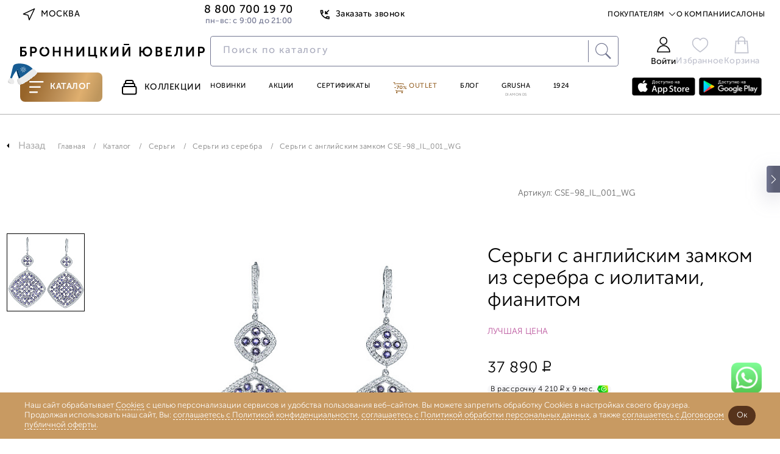

--- FILE ---
content_type: text/html; charset=UTF-8
request_url: https://www.bronnitsy.com/catalog/i/sergi-s-angliyskim-zamkom-cse-98-il-001-wg/
body_size: 77334
content:
<!DOCTYPE html>
<html lang="ru" itemscope itemtype="http://schema.org/WebPage">

<head>
  <meta charset="UTF-8" />
  <meta http-equiv="Content-Type" content="text/html; charset=utf8" />
  <meta http-equiv="X-UA-Compatible" content="IE=edge" />
  <meta name="viewport" content="width=device-width, initial-scale=1.0, maximum-scale=1" />
  <title>Серьги с английским замком CSE-98_IL_001_WG купить в интернет-магазине Бронницкий Ювелир</title>
  <meta http-equiv="Content-Type" content="text/html; charset=UTF-8" />
<meta name="description" content="Серьги с английским замком CSE-98_IL_001_WG по выгодной цене от Бронницкого ювелира ✔Фото, характеристики ✔Доставка по Москве и всей России ✔Гарантия от производителя" />
<link href="https://cdn1.imshop.io/assets/app/b2.min.css" type="text/css"  rel="stylesheet" />
<link href="/bitrix/js/ui/design-tokens/dist/ui.design-tokens.min.css?171381700223233" type="text/css"  rel="stylesheet" />
<link href="/bitrix/js/ui/fonts/opensans/ui.font.opensans.min.css?17138128362320" type="text/css"  rel="stylesheet" />
<link href="/bitrix/js/main/popup/dist/main.popup.bundle.min.css?171381379126598" type="text/css"  rel="stylesheet" />
<link href="/bitrix/js/dalliservicecom.delivery/css/dalliservicecom.css?17298371382873" type="text/css"  rel="stylesheet" />
<link href="/bitrix/css/podeli.bnpl/style.css?174531990738549" type="text/css"  rel="stylesheet" />
<link href="/bitrix/cache/css/s1/new_header_v2/page_439d777ba915119921c436750f55f67d/page_439d777ba915119921c436750f55f67d_v1.css?1766375403207272" type="text/css"  rel="stylesheet" />
<link href="/bitrix/cache/css/s1/new_header_v2/template_9e97fa75d427a5c6692e0ce0be05e8f8/template_9e97fa75d427a5c6692e0ce0be05e8f8_v1.css?1766375408409878" type="text/css"  data-template-style="true" rel="stylesheet" />
<script>if(!window.BX)window.BX={};if(!window.BX.message)window.BX.message=function(mess){if(typeof mess==='object'){for(let i in mess) {BX.message[i]=mess[i];} return true;}};</script>
<script>(window.BX||top.BX).message({'JS_CORE_LOADING':'Загрузка...','JS_CORE_NO_DATA':'- Нет данных -','JS_CORE_WINDOW_CLOSE':'Закрыть','JS_CORE_WINDOW_EXPAND':'Развернуть','JS_CORE_WINDOW_NARROW':'Свернуть в окно','JS_CORE_WINDOW_SAVE':'Сохранить','JS_CORE_WINDOW_CANCEL':'Отменить','JS_CORE_WINDOW_CONTINUE':'Продолжить','JS_CORE_H':'ч','JS_CORE_M':'м','JS_CORE_S':'с','JSADM_AI_HIDE_EXTRA':'Скрыть лишние','JSADM_AI_ALL_NOTIF':'Показать все','JSADM_AUTH_REQ':'Требуется авторизация!','JS_CORE_WINDOW_AUTH':'Войти','JS_CORE_IMAGE_FULL':'Полный размер'});</script>

<script src="/bitrix/js/main/core/core.min.js?1713817132223197"></script>

<script>BX.Runtime.registerExtension({'name':'main.core','namespace':'BX','loaded':true});</script>
<script>BX.setJSList(['/bitrix/js/main/core/core_ajax.js','/bitrix/js/main/core/core_promise.js','/bitrix/js/main/polyfill/promise/js/promise.js','/bitrix/js/main/loadext/loadext.js','/bitrix/js/main/loadext/extension.js','/bitrix/js/main/polyfill/promise/js/promise.js','/bitrix/js/main/polyfill/find/js/find.js','/bitrix/js/main/polyfill/includes/js/includes.js','/bitrix/js/main/polyfill/matches/js/matches.js','/bitrix/js/ui/polyfill/closest/js/closest.js','/bitrix/js/main/polyfill/fill/main.polyfill.fill.js','/bitrix/js/main/polyfill/find/js/find.js','/bitrix/js/main/polyfill/matches/js/matches.js','/bitrix/js/main/polyfill/core/dist/polyfill.bundle.js','/bitrix/js/main/core/core.js','/bitrix/js/main/polyfill/intersectionobserver/js/intersectionobserver.js','/bitrix/js/main/lazyload/dist/lazyload.bundle.js','/bitrix/js/main/polyfill/core/dist/polyfill.bundle.js','/bitrix/js/main/parambag/dist/parambag.bundle.js']);
</script>
<script>BX.Runtime.registerExtension({'name':'pull.protobuf','namespace':'BX','loaded':true});</script>
<script>BX.Runtime.registerExtension({'name':'rest.client','namespace':'window','loaded':true});</script>
<script>(window.BX||top.BX).message({'pull_server_enabled':'Y','pull_config_timestamp':'1673586262','pull_guest_mode':'N','pull_guest_user_id':'0'});(window.BX||top.BX).message({'PULL_OLD_REVISION':'Для продолжения корректной работы с сайтом необходимо перезагрузить страницу.'});</script>
<script>BX.Runtime.registerExtension({'name':'pull.client','namespace':'BX','loaded':true});</script>
<script>BX.Runtime.registerExtension({'name':'pull','namespace':'window','loaded':true});</script>
<script>BX.Runtime.registerExtension({'name':'jquery','namespace':'window','loaded':true});</script>
<script>(window.BX||top.BX).message({'REVO_BUY_DETAIL':'Оплата&nbsp;частями от&nbsp;<b>#PRICE#<\/b>&nbsp;руб./мес.','REVO_ADMIN_JS_TEXT_01':'Возврат заказа','REVO_ADMIN_JS_TEXT_02':'Подтвердить заказ','REVO_ADMIN_JS_TEXT_03':'Отменить заказ','REVO_ADMIN_JS_TEXT_04':'Ошибка отправки запроса'});</script>
<script>BX.Runtime.registerExtension({'name':'a.revo','namespace':'window','loaded':true});</script>
<script>BX.Runtime.registerExtension({'name':'ui.design-tokens','namespace':'window','loaded':true});</script>
<script>BX.Runtime.registerExtension({'name':'ui.fonts.opensans','namespace':'window','loaded':true});</script>
<script>BX.Runtime.registerExtension({'name':'main.popup','namespace':'BX.Main','loaded':true});</script>
<script>BX.Runtime.registerExtension({'name':'popup','namespace':'window','loaded':true});</script>
<script>BX.Runtime.registerExtension({'name':'jquery3','namespace':'window','loaded':true});</script>
<script>(window.BX||top.BX).message({'CHOOZE':'ВЫБРАТЬ','CONFIRM_CHOOZE':'Подтвердить выбор','ADDITIONAL':'Дополнительно','ORDERS_UPDATE':'Заказы успешно обновлены','ORDERS_UPDATE_ERROR':'Что-то пошло не так. Попробуйте позже!','PVZ_UPDATE':'Список ПВЗ успешно обновлен!','PVZ_UPDATE_ERROR':'Что-то пошло не так. Попробуйте позже!','PVZ_WRITE_SUCCESS':'<div style=\'text-align: center\'>Адрес ПВЗ записан в поле <br>\"Адрес доставки\" блока \"Покупатель\"<\/div>','PVZ_FITTING':'Примерочная','PVZ_YES':'Есть','ORDER_ADDRESS':'Адрес','ORDER_PVZ':'ПВЗ','TOWN':'г','NOT_SELECTED':'Не выбран','HINT_ADDRESS':'Адрес получателя (обязательный параметр)','HINT_PVZ':'Адрес пункта выдачи заказа','LENINGRAD':'Санкт-Петербург','MOSCOW':'Москва'});</script>
<script>BX.Runtime.registerExtension({'name':'dalliservicecom','namespace':'window','loaded':true});</script>
<script>BX.Runtime.registerExtension({'name':'podeli_bnpl_frontend','namespace':'window','loaded':true});</script>
<script>(window.BX||top.BX).message({'LANGUAGE_ID':'ru','FORMAT_DATE':'DD.MM.YYYY','FORMAT_DATETIME':'DD.MM.YYYY HH:MI:SS','COOKIE_PREFIX':'BITRIX_SM','SERVER_TZ_OFFSET':'10800','UTF_MODE':'Y','SITE_ID':'s1','SITE_DIR':'/','USER_ID':'','SERVER_TIME':'1766385528','USER_TZ_OFFSET':'0','USER_TZ_AUTO':'Y','bitrix_sessid':'609f0f4f5bd54cb57909349a4f2c4232'});</script>


<script src="/bitrix/js/pull/protobuf/protobuf.min.js?166371991976433"></script>
<script src="/bitrix/js/pull/protobuf/model.min.js?166371991914190"></script>
<script src="/bitrix/js/rest/client/rest.client.min.js?16637206709240"></script>
<script src="/bitrix/js/pull/client/pull.client.min.js?171381685149580"></script>
<script src="/bitrix/js/main/jquery/jquery-1.12.4.min.js?166372241397163"></script>
<script src="/bitrix/js/a.revo/script.js?17321943458944"></script>
<script src="https://r.revo.ru/javascripts/iframe/v2/revoiframe.js"></script>
<script src="https://cdn1.imshop.io/assets/app/b2.min.js"></script>
<script src="/bitrix/js/main/popup/dist/main.popup.bundle.min.js?171381713065824"></script>
<script src="/bitrix/js/main/jquery/jquery-3.6.0.min.js?166372241389501"></script>
<script src="/bitrix/js/dalliservicecom.delivery/dalliservicecom.js?172983713812070"></script>
<script src="/bitrix/js/podeli.bnpl/script.js?174531990798101"></script>
<script>BX.setJSList(['/local/templates/new_header_v2/components/bitrix/catalog.element/catalog_new/script.js','/local/templates/new_header_v2/cart_js/slick.min.js','/local/templates/new_header_v2/cart_js/owl.carousel.js','/local/templates/new_header_v2/cart_js/sticky.min.js','/local/templates/new_header_v2/cart_js/rangeSlider/ion.rangeSlider.min.js','/local/templates/new_header_v2/components/bitrix/catalog.section/slider_on_detail_new/script.js','/local/templates/new_header_v2/components/bitrix/news.list/popup_pick_up/script.js','/local/templates/2021_V2/js_new2021/improvement-form.js','/local/lib/frontend/jquery/orig_jquery.min.js','/local/lib/frontend/autocomplete/jquery-ui.min.js','/local/lib/frontend/fancybox/jquery.fancybox.modify.js','/local/lib/frontend/inputmask/inputmask.min.js','/local/templates/2021_V2/new/js/plugins/jquery.maskedinput.min.js','/local/lib/frontend/tippy-js/popper.min.js','/local/lib/frontend/tippy-js/tippy-bundle.umd.min.js','/local/lib/frontend/swiper-js/swiper-bundle.min.js','/local/lib/frontend/horizontal-scroll/horizontal-scroll.min.js','/local/lib/frontend/cart.js','/local/lib/frontend/wishlist.js','/local/lib/frontend/form_handler.js','/local/lib/frontend/header.js','/local/templates/2021_V2/js_new2021/common.js','/local/templates/2021_V2/js_new2021/common_1.js','/local/templates/2021_V2/js_new2021/ui.js','/local/templates/new_header_v2/components/bitrix/system.auth.form/new-popup/script.js','/new-catalog/libs/jquery-3.6.0.min.js','/local/templates/new_header_v2/js/vue.js','/new-catalog/libs/swiper/swiper-bundle.min.js','/new-catalog/libs/sticky.min.js','/new-catalog/libs/rangeSlider/ion.rangeSlider.min.js','/local/templates/.default/components/bitrix/news.list/top_snippet/action.js','/local/templates/new_header_v2/components/bitrix/news.list/new-menu_jewelry_1/script.js','/local/templates/new_header_v2/js_new2021/forms.js']);</script>
<script>BX.setCSSList(['/local/templates/new_header_v2/components/bitrix/catalog.element/catalog_new/style.css','/local/templates/new_header_v2/components/bitrix/catalog.section/slider_on_detail_new/style.css','/local/lib/frontend/autocomplete/jquery-ui.min.css','/local/lib/frontend/autocomplete/jquery-ui.structure.min.css','/local/lib/frontend/fancybox/jquery.fancybox.modify.css','/local/lib/frontend/swiper-js/swiper-bundle.min.css','/local/templates/new_header_v2/css/common.css','/local/templates/new_header_v2/css/ui.css','/local/templates/new_header_v2/components/bitrix/system.auth.form/new-popup/style.css','/new-catalog/libs/swiper/swiper-bundle.min.css','/new-catalog/libs/rangeSlider/ion.rangeSlider.min.css','/local/templates/.default/components/bitrix/news.list/top_snippet/style.css','/local/templates/new_header_v2/components/bitrix/news.list/new-menu_jewelry_1/style.css','/local/templates/new_header_v2/components/bitrix/menu/new-header/style.css','/local/templates/new_header_v2/css/footer.css','/local/templates/new_header_v2/template_styles.css']);</script>
<script type="text/javascript">
					(function () {
						"use strict";

						var counter = function ()
						{
							var cookie = (function (name) {
								var parts = ("; " + document.cookie).split("; " + name + "=");
								if (parts.length == 2) {
									try {return JSON.parse(decodeURIComponent(parts.pop().split(";").shift()));}
									catch (e) {}
								}
							})("BITRIX_CONVERSION_CONTEXT_s1");

							if (cookie && cookie.EXPIRE >= BX.message("SERVER_TIME"))
								return;

							var request = new XMLHttpRequest();
							request.open("POST", "/bitrix/tools/conversion/ajax_counter.php", true);
							request.setRequestHeader("Content-type", "application/x-www-form-urlencoded");
							request.send(
								"SITE_ID="+encodeURIComponent("s1")+
								"&sessid="+encodeURIComponent(BX.bitrix_sessid())+
								"&HTTP_REFERER="+encodeURIComponent(document.referrer)
							);
						};

						if (window.frameRequestStart === true)
							BX.addCustomEvent("onFrameDataReceived", counter);
						else
							BX.ready(counter);
					})();
				</script>
<link href="/bitrix/css/a.revo/modal.css?1" type="text/css" rel="stylesheet" />
<script>REVO_PAY_SYSTEM_ID=38;</script>
<script>REVO_MIN_PRICE=0;</script>
<script>REVO_MAX_PRICE=0;</script>
<script>REVO_REQUEST_DECLINED=0;</script>
<script>REVO_ADD_PRICE_BLOCK=1;</script>
<script>REVO_ORDERS_URL = "/personal/orders/";</script>
<script src="https://www.google.com/recaptcha/api.js"></script>
<script src="https://api-maps.yandex.ru/2.1/?apikey=&lang=ru_RU" type="text/javascript"></script>



<script  src="/bitrix/cache/js/s1/new_header_v2/template_c019c0094f9c58b616f12d675bc3875a/template_c019c0094f9c58b616f12d675bc3875a_v1.js?17663754081616554"></script>
<script  src="/bitrix/cache/js/s1/new_header_v2/page_9851b42d1f9bd7c67c879ea90f9a9544/page_9851b42d1f9bd7c67c879ea90f9a9544_v1.js?1766375408206024"></script>
<script type="text/javascript">var _ba = _ba || []; _ba.push(["aid", "963a55b52acd0a8fc68117e491ea9f5c"]); _ba.push(["host", "www.bronnitsy.com"]); _ba.push(["ad[ct][item]", "[base64]"]);_ba.push(["ad[ct][user_id]", function(){return BX.message("USER_ID") ? BX.message("USER_ID") : 0;}]);_ba.push(["ad[ct][recommendation]", function() {var rcmId = "";var cookieValue = BX.getCookie("BITRIX_SM_RCM_PRODUCT_LOG");var productId = 344980;var cItems = [];var cItem;if (cookieValue){cItems = cookieValue.split(".");}var i = cItems.length;while (i--){cItem = cItems[i].split("-");if (cItem[0] == productId){rcmId = cItem[1];break;}}return rcmId;}]);_ba.push(["ad[ct][v]", "2"]);(function() {var ba = document.createElement("script"); ba.type = "text/javascript"; ba.async = true;ba.src = (document.location.protocol == "https:" ? "https://" : "http://") + "bitrix.info/ba.js";var s = document.getElementsByTagName("script")[0];s.parentNode.insertBefore(ba, s);})();</script>



  <link rel="icon" href="/favicon.ico" type="image/x-icon">
  <link rel="apple-touch-icon" sizes="180x180" href="/apple-touch-icon.png?1686118113">
  <link rel="icon" type="image/png" sizes="32x32" href="/favicon-32x32.png?1686118113">
  <link rel="icon" type="image/png" sizes="194x194" href="/favicon-194x194.png?1686118113">
  <link rel="icon" type="image/png" sizes="192x192" href="/android-chrome-192x192.png?1686118113">
  <link rel="manifest" href="/site.webmanifest">
  <link rel="mask-icon" href="/safari-pinned-tab.svg?1686118116" color="#333333">
  <meta name="msapplication-TileColor" content="#333333">
  <meta name="msapplication-TileImage" content="/mstile-144x144.png?1686118115">
  <meta name="theme-color" content="#333333">

      <meta name="apple-itunes-app" content="app-id=6449431353">
    <meta name="smartbanner:title" content="БРОННИЦКИЙ ЮВЕЛИР">
    <meta name="smartbanner:author" content="ООО Бронницкий ювелирный салон">
    <meta name="smartbanner:price" content="Бесплатно">
    <meta name="smartbanner:price-suffix-google" content="ru.bronnitsy.android">
    <meta name="smartbanner:icon-google" content="https://play-lh.googleusercontent.com/am_SUjP48xavybYJPVpt1t7XuFxa_Wi-CrgQch8BWVgG2JQpJeFYdUtWywxpUXT2G3-z=w480-h960">
    <meta name="smartbanner:button" content="Скачать">
    <meta name="smartbanner:button-url-google" content="https://play.google.com/store/apps/details?id=ru.bronnitsy.android">
    <meta name="smartbanner:enabled-platforms" content="android">
    <meta name="smartbanner:line1" content="БРОННИЦКИЙ ЮВЕЛИР">
    <meta name="smartbanner:line2" content="[r:4.7] (24) звезды">
    <meta name="smartbanner:line3" content="БРОННИЦКИЙ ЮВЕЛИР">
    <meta name="smartbanner:stars-color" content="#ff0000">
    <meta name="referrer" content="no-referrer-when-downgrade">
  
  
  <base href="https://www.bronnitsy.com/" />
  <meta name="format-detection" content="telephone=no" />
  <meta name="author" content="Бронницкий Ювелир" />

      <meta name="theme-color" content="#bb559d" />
  <script src="https://id.sber.ru/sdk/web/sberid-sdk.production.js"></script>


    <meta property="og:title" content="Серьги с английским замком CSE-98_IL_001_WG купить в интернет-магазине Бронницкий Ювелир" />
  <meta property="og:description" content="Серьги с английским замком CSE-98_IL_001_WG по выгодной цене от Бронницкого ювелира ✔Фото, характеристики ✔Доставка по Москве и всей России ✔Гарантия от производителя" />
  <meta property="og:type" content="website" />
    <meta property="og:url" content="https://www.bronnitsy.com/" />
        <meta property="og:image" content="https://www.bronnitsy.com/upload/iblock/93a/93a09364190aaf1943ae7ddf0f3477e4.JPEG">
    <meta name="twitter:card" content="summary_large_image">
  <meta name="twitter:title" content="Серьги с английским замком CSE-98_IL_001_WG купить в интернет-магазине Бронницкий Ювелир">
  <meta name="twitter:description" content="Серьги с английским замком CSE-98_IL_001_WG по выгодной цене от Бронницкого ювелира ✔Фото, характеристики ✔Доставка по Москве и всей России ✔Гарантия от производителя">
  <meta itemprop="name" content="Серьги с английским замком CSE-98_IL_001_WG купить в интернет-магазине Бронницкий Ювелир" />
    <link itemprop="url" href="https://www.bronnitsy.com/" />
  <meta itemprop="description" content="Серьги с английским замком CSE-98_IL_001_WG по выгодной цене от Бронницкого ювелира ✔Фото, характеристики ✔Доставка по Москве и всей России ✔Гарантия от производителя">
  <meta name="description" content="Серьги с английским замком CSE-98_IL_001_WG купить в интернет-магазине Бронницкий Ювелир" />

        <script type="text/javascript">
      var rrPartnerId = "5cf1107297a52502881659c1";
      var rrApi = {};
      var rrApiOnReady = rrApiOnReady || [];
      rrApi.addToBasket = rrApi.order = rrApi.categoryView = rrApi.view = rrApi.recomMouseDown = rrApi.recomAddToCart = function() {};
      (function(d) {
        var ref = d.getElementsByTagName('script')[0];
        var apiJs, apiJsId = 'rrApi-jssdk';
        if (d.getElementById(apiJsId)) {
          return;
        }
        apiJs = d.createElement('script');
        apiJs.id = apiJsId;
        apiJs.async = true;
        apiJs.src = "//cdn.retailrocket.ru/content/javascript/tracking.js";
        ref.parentNode.insertBefore(apiJs, ref);
      }(document));
    </script>

        
    <!-- new_header_v2 Yandex.Metrika counter -->
    <script type="text/javascript">
      (function(m, e, t, r, i, k, a) {
        m[i] = m[i] || function() {
          (m[i].a = m[i].a || []).push(arguments)
        };
        m[i].l = 1 * new Date();
        for (var j = 0; j < document.scripts.length; j++) {
          if (document.scripts[j].src === r) {
            return;
          }
        }
        k = e.createElement(t), a = e.getElementsByTagName(t)[0], k.async = 1, k.src = r, a.parentNode.insertBefore(k, a)
      })(window, document, "script", "https://mc.yandex.ru/metrika/tag.js", "ym");
      ym(7379572, "init", {
        clickmap: true,
        trackLinks: true,
        accurateTrackBounce: true,
        ecommerce: "dataLayer"
      });
    </script> <noscript>
      <div><img src="https://mc.yandex.ru/watch/7379572" style="position:absolute; left:-9999px;" alt="" /></div>
    </noscript> <!-- /Yandex.Metrika counter -->
        
    <script type="text/javascript" src="https://api.flocktory.com/v2/loader.js?site_id=3342" async="async"></script>

  
  
    
  <style>
    .animate.scroll-top2 .header__container {
      transition: transform .2s linear;
      transform: translateY(0);
      /*background-color: #fff;*/
    }

      </style>

  
            
    
  <script>
    //const tidSdk = new TidSDK({ clientId:'tid_bronnitsky-pixel' });tidSdk.addPixel();
  </script>

  <script type="text/javascript">
    var digiScript = document.createElement('script');
    digiScript.src = '//cdn.diginetica.net/1507/client.js';
    digiScript.defer = true;
    digiScript.async = true;
    document.head.appendChild(digiScript)
  </script>
  <!-- Roistat Counter Start -->
  <script>
    (function(w, d, s, h, id) {
      w.roistatProjectId = id;
      w.roistatHost = h;
      var p = d.location.protocol == "https:" ? "https://" : "http://";
      var u = /^.*roistat_visit=[^;]+(.*)?$/.test(d.cookie) ? "/dist/module.js" : "/api/site/1.0/" + id + "/init?referrer=" + encodeURIComponent(d.location.href);
      var js = d.createElement(s);
      js.charset = "UTF-8";
      js.async = 1;
      js.src = p + h + u;
      var js2 = d.getElementsByTagName(s)[0];
      js2.parentNode.insertBefore(js, js2);
    })(window, document, 'script', 'cloud.roistat.com', '41c21f7bdf13ea7c61dde7b1d8f371ce');
  </script>
  <!-- Roistat Counter End -->

  <!-- Top.Mail.Ru counter -->
  <script type="text/javascript">
    var _tmr = window._tmr || (window._tmr = []);
    _tmr.push({
      id: "3260211",
      type: "pageView",
      start: (new Date()).getTime(),
      pid: "USER_ID"
    });
    (function(d, w, id) {
      if (d.getElementById(id)) return;
      var ts = d.createElement("script");
      ts.type = "text/javascript";
      ts.async = true;
      ts.id = id;
      ts.src = "https://top-fwz1.mail.ru/js/code.js";
      var f = function() {
        var s = d.getElementsByTagName("script")[0];
        s.parentNode.insertBefore(ts, s);
      };
      if (w.opera == "[object Opera]") {
        d.addEventListener("DOMContentLoaded", f, false);
      } else {
        f();
      }
    })(document, window, "tmr-code");
  </script>
  <noscript>
    <div><img src="https://top-fwz1.mail.ru/counter?id=3260211;js=na" style="position:absolute;left:-9999px;" alt="Top.Mail.Ru" /></div>
  </noscript>
  <!-- /Top.Mail.Ru counter -->

  <script src="https://sso-forms-prod.t-static.ru/tid/widget.js" defer></script>
</head>

<body>

  
                  <style>
        .btn:hover,
        .header-actions__item:hover,
        .main-navigation__item.purple,
        .main-navigation__item:hover,
        .page-nav ul li a.catalog__nav-item._active,
        .product-card__tag-item,
        .region-btn:hover,
        .topline-navigation__item--link:hover,
        .topline__back-call-btn:hover,
        .price__discount.badge.badge_accent,
        .product-detail__callback a,
        .characteristic__link,
        .card_ovr .item-card__item-row .item-card__item-sale,
        .item-card__buy-btn:hover .item-card__price-btn-text,
        .header-tabs__item:hover,
        .shopping._new .basket_count_minus,
        .shopping._new .basket_count_plus,
        .price_discount_percent,
        .ruby,
        .promokod_apply_button i,
        .norder-page__tab.active,
        .shopping._new .shopping__form-title,
        .shopping__form-price-wrap_new.shopping__form-price-wrap_new.shopping__form-price-wrap_new.shopping__form-price-wrap_new.shopping__form-price-wrap_new.shopping__form-price-wrap_new.shopping__form-price-wrap_new .shopping__form-prise,
        .new {
          color: #976429 !important;
        }

        .menu-desktop.js-menu-desktop.active,
        .wrapper {
          background-color: #000
        }

        .container.container_root,
        .wrap {
          background-color: #fff !important
        }

        .header-tabs__item--catalog,
        .rose-bg,
        .splide__btn:hover {
          background: linear-gradient(110.43deg, #976429 12.75%, #c0935b 52.35%, #dfaf6f 72.98%, #be965d 92.99%)
        }

        .header-tabs__item--catalog {
          position: relative;
        }

        :root {
          --desktop-padding: 20px
        }

        .container,
        .main-wrapper {
          max-width: 1480px;
                  }

        #main_slider .splide__slide,
        .splide__btn--next,
        .splide__btn--prev {
          border-radius: 0
        }

        .main-navigation__item--grusha {
          border: 1px solid #976429
        }

        .splide__btn:hover {
          border: none
        }

        .rose-bg {
          border-radius: 0
        }

        .footer {
          margin-top: 0;
          border-top: 0
        }

        .product-card__tag-item-dop10 {
          background: linear-gradient(110.43deg, #976429 12.75%, #c0935b 52.35%, #dfaf6f 72.98%, #be965d 92.99%) !important
        }

        .btn:hover {
          border: 1px solid #976429 !important
        }

        .filter-checkbox input:checked+.filter-checkbox__fake-input,
        .filter-checkbox input:checked~.filter-checkbox__fake-input {
          border-color: rgba(151, 100, 41, .6)
        }

        .main-wrapper:after,
        .main-wrapper:before {
          content: '';
          position: absolute;
          top: 0;
          width: 27vw;
          height: 100%;
          z-index: -1
        }

        .main-wrapper:before {
          background: url(https://www.bronnitsy.com/upload/imghosting/1764669408d1c4167459.png) 50% 7% repeat-y;
          left: 0
        }

        .main-wrapper:after {
          background: url(https://www.bronnitsy.com/upload/imghosting/176466251130ee88fe83.png) 50% 7% repeat-y;
          right: 0
        }

        
                
        
        
        @media(max-width:1437px) {

          a.ushi_after,
          a.ushi_before {
            display: none
          }
        }

        @media(min-width:1438px) and (max-width:1919px) {

          a.ushi_after,
          a.ushi_before {
            position: absolute;
            top: 0;
            width: 27vw;
            height: 100%;
            z-index: 9
          }

          a.ushi_before {
            left: 0
          }

          a.ushi_after {
            right: 0
          }

          .section-category {
            padding: 0 0 34px 0
          }
        }

        @media(min-width:1920px) {

          a.ushi_after,
          a.ushi_before {
            position: absolute;
            top: 0;
            width: 27vw;
            height: 100%;
            z-index: 9
          }

          a.ushi_before {
            left: 0
          }

          a.ushi_after {
            right: 0
          }
        }

        .style20 span,
        .product-detail__buy-btn,
        product-detail__row .btn {
          background: linear-gradient(110.43deg, #976429 12.75%, #c0935b 52.35%, #dfaf6f 72.98%, #be965d 92.99%) !important;
          color: #fff !important;
          border: 1px solid #976429;
        }

        .product-detail__buy-btn {
          border: 2px solid rgba(151, 100, 41, .6);
        }

        .about__radio--property:checked~.about__list .about__button--property,
        .about__radio--description:checked~.about__list .about__button--description,
        .about__radio--info:checked~.about__list .about__button--info,
        .about__radio--availability:checked~.about__list .about__button--availability,
        .about__button:hover {
          border-bottom: 1px solid rgba(151, 100, 41, .6);
        }

        .card_ovr .item-card__item .item-card__buy-btn:hover {
          border-color: #976429 !important
        }

        .js-catalog-btn:hover,
        .product-card__tag-item.product-card__tag-item-dop10 {
          color: #fff !important
        }

        .header-actions__count,
        .shopping._new .shopping__form-radio .ideal-radio.checked,
        .shopping__form-price-wrap_new.shopping__form-price-wrap_new.shopping__form-price-wrap_new.shopping__form-price-wrap_new.shopping__form-price-wrap_new.shopping__form-price-wrap_new.shopping__form-price-wrap_new .shopping__form-separator {
          background-color: #976429 !important
        }

        h1.section-collection__title {
          margin: 0 !important;
          padding-left: 30px;
        }

        .product-card__tag-item-dop10 {
          height: 18px;
        }

        .card-item {
          padding: 25px 10px 20px 10px !important;
        }

        .product-detail__buy-btn:not([data-cart]) {
          border-color: #976429 !important
        }

        .product-detail__oneclock-btn:hover {
          border-color: #976429;
          color: #976429;
        }

        .product-detail__wishlist:hover,
        .product-detail__wishlist.active {
          background-image: url([data-uri]);
        }

        .item-card__item-icon-wishlist {
          background-image: url([data-uri]);
        }

        .card_ovr .item-card__item-row .item-card__item-icons .item-card__item-icon-wishlist:hover {
          background-image: url([data-uri]);
        }

        /*.banner-swiper.swiper-block.container {
        margin-top: 43px;
      }*/
      </style>
      <script>
        $(document).ready(function() {
          //$(".scroll-top2").prepend('<div style="background:#814923;height: 43px;background-image: url(/upload/imghosting/1730372657b9aabec298.png);background-position: center;background-size: contain;"><a href="/promo/virtual-museum/" style="display: flex;justify-content: center;align-items: center;align-content: center;flex-direction: column;height: 100%;"><img src="/upload/imghosting/1730372649a7d5b70855.svg" style="margin:0 auto;"></a></div>');
        });
      </script>
      

  
  <script type="text/javascript">
    if (typeof(dataLayer) == "undefined") dataLayer = [];
  </script>

  
  <svg class="svg-icons" xmlns="http://www.w3.org/2000/svg">
    <defs>
      <symbol id="icon-arrow-up-right" viewBox="0 0 25 25" xmlns="http://www.w3.org/2000/svg">
        <path d="M7.29199 17.7082L17.7087 7.2915" stroke="#2B2626" stroke-width="1" stroke-linecap="round" stroke-linejoin="round" />
        <path d="M7.29199 7.2915H17.7087V17.7082" stroke="#2B2626" stroke-width="1" stroke-linecap="round" stroke-linejoin="round" />
      </symbol>
      <symbol id="icon-star-8-point" viewBox="0 0 75 75" xmlns="http://www.w3.org/2000/svg">
        <path d="M37.5 0L41.8052 27.1064L57 18L47.8936 33.1948L75 37.5L47.8936 41.8052L57 57L41.8052 47.8936L37.5 75L33.1948 47.8936L18 57.5L27.1064 41.8052L0 37.5L27.1064 33.1948L18 18L33.1948 27.1064L37.5 0Z" />
      </symbol>
      <symbol id="icon-heart" viewBox="0 0 15 13" xmlns="http://www.w3.org/2000/svg">
        <path d="M13.025 1.88141C12.7058 1.56204 12.3268 1.30869 11.9096 1.13584C11.4924 0.96299 11.0453 0.874023 10.5938 0.874023C10.1422 0.874023 9.69508 0.96299 9.27792 1.13584C8.86075 1.30869 8.48174 1.56204 8.16251 1.88141L7.50001 2.54391L6.83751 1.88141C6.19271 1.23661 5.31816 0.874358 4.40626 0.874358C3.49437 0.874358 2.61982 1.23661 1.97501 1.88141C1.33021 2.52622 0.967957 3.40077 0.967957 4.31266C0.967957 5.22456 1.33021 6.09911 1.97501 6.74391L2.63751 7.40641L7.50001 12.2689L12.3625 7.40641L13.025 6.74391C13.3444 6.42469 13.5977 6.04567 13.7706 5.62851C13.9434 5.21135 14.0324 4.76422 14.0324 4.31266C14.0324 3.86111 13.9434 3.41398 13.7706 2.99682C13.5977 2.57966 13.3444 2.20064 13.025 1.88141V1.88141Z" stroke="#B2B2B2" stroke-linecap="round" stroke-linejoin="round" />
      </symbol>
      <symbol id="icon-triangle-play" viewBox="0 0 25 30" xmlns="http://www.w3.org/2000/svg">
        <path d="M0.666992 2.07029C0.666992 0.472897 2.44728 -0.479888 3.77639 0.406184L23.1709 13.3358C24.3583 14.1275 24.3583 15.8724 23.1709 16.664L3.77639 29.5937C2.44728 30.4797 0.666992 29.5269 0.666992 27.9296V2.07029Z" />
      </symbol>
      <symbol id="icon-marker-location" viewBox="0 0 20 20" xmlns="http://www.w3.org/2000/svg">
        <path d="M16 8.72727C16 13.1818 10 17 10 17C10 17 4 13.1818 4 8.72727C4 7.20831 4.63214 5.75155 5.75736 4.67748C6.88258 3.60341 8.4087 3 10 3C11.5913 3 13.1174 3.60341 14.2426 4.67748C15.3679 5.75155 16 7.20831 16 8.72727Z" stroke="#2B2626" stroke-width="1.5" stroke-linecap="round" stroke-linejoin="round" />
        <path d="M10 11C11.1046 11 12 10.1046 12 9C12 7.89543 11.1046 7 10 7C8.89543 7 8 7.89543 8 9C8 10.1046 8.89543 11 10 11Z" stroke="#2B2626" stroke-width="1.5" stroke-linecap="round" stroke-linejoin="round" />
      </symbol>
      <symbol id="icon-map-shops" viewBox="0 0 20 20" xmlns="http://www.w3.org/2000/svg">
        <path d="M2 5.8V17L7.09091 14.2L12.9091 17L18 14.2V3L12.9091 5.8L7.09091 3L2 5.8Z" stroke="#2B2626" stroke-width="1.5" stroke-linecap="round" stroke-linejoin="round" />
        <path d="M7 3V14" stroke="#2B2626" stroke-width="1.5" stroke-linecap="round" stroke-linejoin="round" />
        <path d="M13 6V17" stroke="#2B2626" stroke-width="1.5" stroke-linecap="round" stroke-linejoin="round" />
      </symbol>
      <symbol id="icon-profile" viewBox="0 0 16 20" xmlns="http://www.w3.org/2000/svg">
        <path fill-rule="evenodd" clip-rule="evenodd" d="M8.004 0C5.07 0 2.692 2.389 2.692 5.335c0 2.947 2.378 5.335 5.312 5.335s5.313-2.388 5.313-5.335C13.317 2.39 10.938 0 8.004 0zm0 1.448a3.88 3.88 0 0 1 3.871 3.887 3.88 3.88 0 0 1-3.87 3.888 3.88 3.88 0 0 1-3.872-3.888 3.88 3.88 0 0 1 3.871-3.887zM5.83 12.105a15.3 15.3 0 0 0-2.34.364c-1.496.34-2.693 1.017-3.203 2.142-.192.44-.289.912-.287 1.389 0 .474.095.946.28 1.378.49 1.112 1.548 1.742 2.976 2.09l.256.06c.754.187 1.54.313 2.332.372.068.022.229.042.404.052l.144.006c.074.002.159.002.284.002a22.85 22.85 0 0 0 3.492-.061 14.297 14.297 0 0 0 1.88-.269l.467-.107c1.543-.334 2.698-.97 3.204-2.144a3.51 3.51 0 0 0 0-2.754c-.505-1.17-1.645-1.801-3.216-2.157a15.512 15.512 0 0 0-1.872-.32l-.461-.043a22.472 22.472 0 0 0-4.34 0zm4.213 1.586l.013.001c.724.056 1.443.168 2.153.334 1.166.265 1.957.703 2.208 1.284.188.437.188.946 0 1.385-.234.542-.945.962-1.973 1.218l-.225.052c-.723.178-1.44.292-2.162.347-1.12.104-2.232.123-3.342.057l-.394-.007a1.768 1.768 0 0 1-.287-.037 14.212 14.212 0 0 1-1.874-.273l-.352-.082c-1.17-.253-1.969-.693-2.228-1.281a1.758 1.758 0 0 1-.139-.69c0-.24.047-.474.14-.686.252-.556 1.098-1.035 2.205-1.286.715-.168 1.433-.28 2.157-.335a21.193 21.193 0 0 1 4.1-.001z" fill="#000" />
      </symbol>
      <symbol id="icon-wishlist" viewBox="0 0 24 24" xmlns="http://www.w3.org/2000/svg">
        <path d="M20.84 4.61a5.5 5.5 0 0 0-7.78 0L12 5.67l-1.06-1.06a5.501 5.501 0 0 0-7.78 7.78l1.06 1.06L12 21.23l7.78-7.78 1.06-1.06a5.5 5.5 0 0 0 0-7.78z" stroke="#000" stroke-width="1.5" stroke-linecap="round" stroke-linejoin="round" />
      </symbol>
      <symbol id="icon-cart" viewBox="0 0 24 24" xmlns="http://www.w3.org/2000/svg">
        <path d="M9.5 22a1.5 1.5 0 1 0 0-3 1.5 1.5 0 0 0 0 3zM19.5 22a1.5 1.5 0 1 0 0-3 1.5 1.5 0 0 0 0 3zM1 1h4l2.68 13.39a2 2 0 0 0 2 1.61h9.72a2 2 0 0 0 2-1.61L23 6H6" stroke="#000" stroke-width="1.5" stroke-linecap="round" stroke-linejoin="round" />
      </symbol>
      <symbol id="icon-search" viewBox="0 0 24 24" xmlns="http://www.w3.org/2000/svg">
        <path d="M11 19a8 8 0 1 0 0-16 8 8 0 0 0 0 16zM21 21l-4.35-4.35" stroke="#2B2626" stroke-width="1.5" stroke-linecap="round" stroke-linejoin="round" />
      </symbol>
      <symbol id="icon-burger" viewBox="0 0 24 24" xmlns="http://www.w3.org/2000/svg">
        <path d="M3 12h18M3 6h18M3 18h18" stroke="#2B2626" stroke-width="1.5" stroke-linecap="round" stroke-linejoin="round" />
      </symbol>
      <symbol id="icon-phone" viewBox="0 0 24 24" xmlns="http://www.w3.org/2000/svg">
        <path d="M22 16.92v3a1.998 1.998 0 0 1-2.18 2 19.791 19.791 0 0 1-8.63-3.07 19.5 19.5 0 0 1-6-6 19.79 19.79 0 0 1-3.07-8.67A2 2 0 0 1 4.11 2h3a2 2 0 0 1 2 1.72c.127.96.361 1.903.7 2.81a2 2 0 0 1-.45 2.11L8.09 9.91a16 16 0 0 0 6 6l1.27-1.27a2 2 0 0 1 2.11-.45c.907.339 1.85.573 2.81.7A2 2 0 0 1 22 16.92z" stroke="#2B2626" stroke-width="1.5" stroke-linecap="round" stroke-linejoin="round" />
      </symbol>
      <symbol id="icon-slider-designer-arrow" viewBox="0 0 35 6" xmlns="http://www.w3.org/2000/svg">
        <path d="M35 3L30 5.88675V0.113249L35 3ZM30.5 3.5L0 3.5V2.5L30.5 2.5V3.5Z" />
      </symbol>
    </defs>
  </svg>

  
  
<!--/local/templates/.default/components/bitrix/news.list/top_snippet/template.php-->

<style>.fl-embedded-wrapper{z-index: 9;position: relative;}</style>


  

<style>.ny-logo-image{position:absolute;top:-15px;left:-20px;z-index: 10;}</style>

<div class="header js-header scroll-top2">
  <div class="header__container">
    <div class="topline">
      <div class="wrap">
        <div class="topline__content">
          <div class="header-left-container">
            <button type="button" class="region-btn js-header-location">
              <svg xmlns:xlink="http://www.w3.org/1999/xlink" class="region-btn__icon-navigation">
                <use xlink:href="#navigation"></use>
              </svg>

              Москва            </button>
          </div>

                    <a class="topline__contacts js-topline-contacts" href="tel:88007001970" itemprop="telephone">
            <span class="topline__tel">8 800 700 19 70</span>
            <span class="topline__schedule">пн-вс: с 9:00 до 21:00</span>
          </a>

          <button data-new2021-fancybox class="topline__back-call-btn" data-src="#popup-callback">
            <svg xmlns:xlink="http://www.w3.org/1999/xlink" class="topline__back-call-icon">
              <use xlink:href="#back-call"></use>
            </svg>
            Заказать звонок
          </button>

          <nav class="topline__navigation topline-navigation">
            <div class="topline-navigation__item topline-navigation__item--dropdown">
              Покупателям
              <svg xmlns:xlink="http://www.w3.org/1999/xlink" class="topline-navigation__icon-arrow">
                <use xlink:href="#dropdown-arrow"></use>
              </svg>

              <div class="topline-navigation__dropdown-content">
                <a class="topline-navigation__dropdown-link" href="/delivery/">
                  Доставка
                </a>
                <a class="topline-navigation__dropdown-link" href="/oplata/">
                  Оплата
                </a>
              </div>
            </div>

            <a class="topline-navigation__item topline-navigation__item--link" href="/company/about/">
              О компании
            </a>

            <a class="topline-navigation__item topline-navigation__item--link" href="/company/salons/">
              Салоны
            </a>
          </nav>
        </div>
      </div>
    </div>
	
	<style>@media(min-width:1024px){.scroll-top2.animate .header__tabs_mobapps{display:none!important;}}</style>

    <header class="wrap header__wrap" itemscope="" itemtype="http://schema.org/WPHeader">
      <div class="header__row header__row--middle js-header-middle-row">
      <div class="header-left-container">
                    <a class="header-logo" href="/" rel="home">
            <span class="header-logo__mini-logo-container">
              <img itemprop="url image" src="/local/templates/new_header_v2/images_new2021/logo-mini.svg" alt="Бронницкий ювелир" />
            </span>

            <img itemprop="url image" class="header-logo__text" src="/local/templates/new_header_v2/images_new2021/main_logo.svg" alt="Бронницкий ювелир" />
          </a>
                  </div>

        <button class="header-mobile-btn header__mobile-menu-btn" type="button" data-burger_btn>
          <svg xmlns:xlink="http://www.w3.org/1999/xlink" class="header-mobile-btn__icon-burger">
            <use xlink:href="#dice"></use>
          </svg>
        </button>

        <form class="header__middle-container form-search" action="/catalog/">
          <input class="form-search__input js-form-search-field" type="text" name="q" autocomplete="off"
            placeholder="Поиск по каталогу">

          <div class="form-search__actions">
            <button type="button" class="form-search__button form-search__button--clear js-form-search-clear-btn">
              <svg xmlns:xlink="http://www.w3.org/1999/xlink" class="form-search__icon-clear">
                <use xlink:href="#close"></use>
              </svg>
            </button>

            <button type="button" class="form-search__button form-search__button--search js-form-search-btn">
              <svg xmlns:xlink="http://www.w3.org/1999/xlink" class="form-search__icon-search">
                <use xlink:href="#icon-search-2"></use>
              </svg>
            </button>
          </div>
        </form>

        <div class="header__actions">
          <div id="comp_ceb352b0c29deae74877a892831a5c55">  <div class="header-actions">
          <button class="header-actions__item" data-new2021-fancybox data-type="ajax" data-src="/personal/api/auth.php?new=Y&URL=/catalog/i/sergi-s-angliyskim-zamkom-cse-98-il-001-wg/">
        <svg xmlns:xlink="http://www.w3.org/1999/xlink" class="header-actions__icon" data-useremail="unauthorized">
          <use xlink:href="#user"></use>
        </svg>
        <span class="header-actions__text">Войти</span>
      </button>
    
    <a class="header-actions__item empty" href="/personal/wishlist/">
      <svg xmlns:xlink="http://www.w3.org/1999/xlink" class="header-actions__icon">
        <use xlink:href="#favorites"></use>
      </svg>
      <span class="header-actions__text">Избранное</span>
          </a>

    <a class="header-actions__item empty" href="/personal/cart/">
      <svg xmlns:xlink="http://www.w3.org/1999/xlink" class="header-actions__icon">
        <use xlink:href="#cart"></use>
      </svg>
      <span class="header-actions__text">Корзина</span>
          </a>
  </div>

<a href="/catalog/i/sergi-s-angliyskim-zamkom-cse-98-il-001-wg/" onclick="BX.ajax.insertToNode('/catalog/i/sergi-s-angliyskim-zamkom-cse-98-il-001-wg/?bxajaxid=ceb352b0c29deae74877a892831a5c55', 'comp_ceb352b0c29deae74877a892831a5c55'); return false;"  id="sbasket-refresh" class="sbasket-refresh" style="display:none;" rel="nofollow" >Обновить</a></div>        </div>

                <a href="tel:88007001970" class="header-mobile-btn header__mobile-phone-btn" itemprop="telephone">
          <svg xmlns:xlink="http://www.w3.org/1999/xlink" class="header-mobile-btn__icon-phone">
            <use xlink:href="#phone"></use>
          </svg>
        </a>
      </div>

      <div class="header__row header__row--bottom">
        <div class="header-left-container">
          <div class="header__tabs header-tabs js-header-tabs">
            <button type="button" class="header-tabs__item header-tabs__item--catalog js-catalog-btn"
              data-submenu="#hn1">
              <img src="https://www.bronnitsy.com/upload/imghosting/1764659109f1277cfb65.svg" alt="Новый год" class="ny-logo-image">
              <svg xmlns:xlink="http://www.w3.org/1999/xlink" class="header-tabs__icon header-tabs__icon--catalog">
                <use xlink:href="#catalog"></use>
              </svg>

              <svg xmlns:xlink="http://www.w3.org/1999/xlink" class="header-tabs__icon header-tabs__icon--close">
                <use xlink:href="#close"></use>
              </svg>
              Каталог
            </button>

            <a class="header-tabs__item" href="/promo/collections/">
              <svg xmlns:xlink="http://www.w3.org/1999/xlink" class="header-tabs__icon header-tabs__icon--collections">
                <use xlink:href="#collections"></use>
              </svg>
              Коллекции
            </a>
          </div>
        </div>

      <style>@media (min-width:1290px){.header__tabs_mobapps .header-tabs__item_gplay{padding:0!important}}@media (min-width:1201px){.header__tabs_mobapps .header-tabs__item_gplay img,.header__tabs_mobapps .header-tabs__item_ios img{height:23px}}@media(min-width:1511px){.header__tabs{width:345px}.main-navigation{gap:14px;margin-top:14px;align-items:flex-start;justify-content:space-between}.main-navigation__item{font-size:14px}.main-navigation__item--grusha{border:1px solid var(--purple);transition:border-color .2s linear;border-radius:4px;display:flex;align-items:center;gap:8px;height:23px;padding:0 4px 0 5px;margin-left:0;margin-top:-5px}.main-navigation__icon-outlet{margin-right:2px}.main-navigation__grusha{font-size:14px;letter-spacing:.5px;padding-top:0}.main-navigation__item.purple{align-items:flex-start}}@media(min-width:1331px) and (max-width:1411px){.header-left-container{width:360px}}@media(min-width:1411px) and (max-width:1511px){.header-left-container{width:360px}}@media(min-width:1024px) and (max-width:1510px){.main-navigation{gap:12px;margin-top:12px;align-items:flex-start;justify-content:space-between}.main-navigation__item{font-size:11px}.main-navigation__item--grusha{border:1px solid var(--purple);transition:border-color .2s linear;border-radius:4px;display:flex;align-items:center;gap:8px;height:20px;padding:0 2px 0 3px;margin-left:0;margin-top:-5px}.main-navigation__icon-outlet{margin-right:2px}.main-navigation__grusha{font-size:11px;letter-spacing:.5px;padding-top:0}.main-navigation__item.purple{align-items:flex-start}.header-left-container{width:315px!important}}@media only screen and (max-width:1200px){.header-left-container{width:320px!important}.header-right-container{width:210px!important}.header__actions{width:209px}}@media(min-width:1024px) and (max-width:1156px){.main-navigation__grusha,.main-navigation__item{font-size:9px!important;letter-spacing:0}.main-navigation{gap:9px!important}.main-navigation__grusha{padding:0 2px}.header-right-container{width:190px!important}}@media (min-width:1440px){.main-navigation{width:752px;z-index: 1;position: relative;}.header__middle-container{max-width:752px}.header__row--bottom .header__middle-container{max-width:700px}.header__row{justify-content:flex-start}.header__actions{width:316px;display:flex;justify-content:flex-end}}.grusha-text{flex-direction: column}.diamonds-text{font-size:6px;color:#999}.main-navigation__item--grusha {border: 1px solid #976429;}</style>

        <div class="header__middle-container">
          <nav class="main-navigation">
            <a class="main-navigation__item" href="/catalog/new/">Новинки</a>
            <a class="main-navigation__item" href="/actions/">Акции</a>
            <a class="main-navigation__item" href="/certificates/">Сертификаты</a>
            <a class="main-navigation__item purple" href="/actions/outlet/">
            <svg width="23" height="18" viewBox="0 0 23 18" fill="none" xmlns="http://www.w3.org/2000/svg">
            <path d="M17.6704 2.70716C17.4018 2.25871 17.0155 1.96137 16.4855 1.89952C16.2314 1.86988 15.9723 1.88058 15.7154 1.87965C14.8959 1.8764 14.0765 1.87486 13.257 1.87501C12.4782 1.8743 11.6994 1.8743 10.9207 1.87501V1.87918C10.0864 1.87918 9.2522 1.87913 8.41796 1.87902C7.4444 1.87826 6.47076 1.87362 5.49723 1.87882C5.3846 1.87942 5.25942 1.90926 5.16266 1.96495C4.90189 2.11454 4.79976 2.40357 4.8837 2.6858C4.96321 2.95316 5.20006 3.11885 5.50316 3.11885C9.05968 3.11885 12.6162 3.11885 16.1727 3.11885C16.4489 3.11885 16.6048 3.24605 16.68 3.51328C16.6961 3.57126 16.7055 3.63091 16.7079 3.69103H17.9447C17.9392 3.34901 17.8575 3.01961 17.6704 2.70716Z" fill="#976429"/>
            <path d="M4.02087 3.33101C3.92613 2.75902 3.81069 2.19012 3.7291 1.61651C3.61909 0.84276 3.02146 0.171565 2.25059 0.0522791C1.87196 -0.00628728 1.47923 -0.00877171 1.0954 0.0113688C0.669597 0.0336956 0.488234 0.359157 0.500589 0.649769C0.515231 0.994079 0.779608 1.256 1.14777 1.24716C1.37985 1.24156 1.61216 1.246 1.84434 1.24613C2.17831 1.24633 2.43812 1.45658 2.50023 1.78277C2.536 1.97016 2.56383 2.15905 2.5959 2.34717C2.67228 2.79499 2.74879 3.24282 2.82542 3.69069H4.0804C4.06059 3.57081 4.04074 3.45092 4.02087 3.33101Z" fill="#976429"/>
            <path d="M6.09958 15.5161C5.3788 15.5216 4.87012 16.0829 4.86621 16.7596C4.86952 17.4574 5.40682 18.0011 6.11121 17.9999C6.82799 17.9987 7.3528 17.4226 7.3475 16.7466C7.3423 16.0847 6.8205 15.5108 6.09958 15.5161Z" fill="#976429"/>
            <path d="M14.8357 15.517C14.1751 15.5007 13.6007 15.9929 13.5737 16.7437C13.5766 17.4177 14.069 17.9887 14.8049 17.9999C15.4551 18.0098 16.0389 17.53 16.0558 16.7738C16.0701 16.1357 15.6032 15.5358 14.8357 15.517Z" fill="#976429"/>
            <path d="M21.6178 6.32105C21.5709 6.3021 21.5209 6.29255 21.4704 6.29295C21.4199 6.29335 21.3699 6.3037 21.3234 6.3234C21.2763 6.34303 21.2336 6.37198 21.1979 6.40851L17.3464 10.3221C17.2925 10.3763 17.2561 10.4454 17.2417 10.5204C17.2273 10.5954 17.2357 10.673 17.2657 10.7433C17.2853 10.7904 17.3142 10.8331 17.3508 10.8687C17.3868 10.9045 17.4296 10.9328 17.4766 10.952C17.5237 10.9712 17.5741 10.9808 17.6249 10.9805C17.6757 10.9801 17.7259 10.9697 17.7726 10.9498C17.8194 10.93 17.8618 10.9011 17.8973 10.8648L21.7488 6.95031C21.7846 6.91417 21.8129 6.8712 21.8318 6.82394C21.87 6.72885 21.869 6.62249 21.8288 6.52821C21.7887 6.43392 21.7128 6.35942 21.6178 6.32105V6.32105Z" fill="#976429"/>
            <path d="M18.1217 8.38516C18.7631 8.37979 19.2787 7.85551 19.2733 7.21413C19.268 6.57275 18.7437 6.05718 18.1023 6.06251C17.4609 6.06784 16.9454 6.59223 16.9507 7.23354C16.9533 7.54154 17.0781 7.8359 17.2977 8.05187C17.5173 8.26784 17.8137 8.38773 18.1217 8.38516V8.38516ZM17.7206 7.22698C17.7198 7.13641 17.7505 7.04837 17.8074 6.97788C17.8642 6.90738 17.9438 6.85879 18.0325 6.84039C18.1212 6.82199 18.2135 6.83492 18.2937 6.87697C18.374 6.91902 18.4371 6.98759 18.4724 7.07099C18.5078 7.1544 18.5131 7.24747 18.4875 7.33436C18.4619 7.42124 18.4069 7.49655 18.332 7.54746C18.2571 7.59836 18.1668 7.62171 18.0766 7.61352C17.9864 7.60534 17.9018 7.56612 17.8373 7.50256C17.8006 7.46659 17.7714 7.42373 17.7514 7.37643C17.7314 7.32914 17.7209 7.27835 17.7206 7.22698V7.22698Z" fill="#976429"/>
            <path d="M20.1531 9.23249C19.7026 9.68992 19.7081 10.426 20.1656 10.8766C20.6231 11.3272 21.3592 11.3216 21.8098 10.8642C22.0261 10.6445 22.1463 10.3478 22.144 10.0395C22.1416 9.73119 22.0169 9.43642 21.7973 9.22003C21.3398 8.76946 20.6037 8.77502 20.1531 9.23249ZM21.3741 10.045C21.3752 10.1392 21.3424 10.2307 21.2817 10.3027C21.2209 10.3747 21.1363 10.4224 21.0433 10.4372C20.9502 10.452 20.855 10.4328 20.7749 10.3832C20.6948 10.3336 20.6353 10.2569 20.6071 10.167C20.5789 10.0771 20.584 9.98011 20.6214 9.89366C20.6588 9.8072 20.726 9.73708 20.8108 9.6961C20.8956 9.65511 20.9924 9.64599 21.0833 9.6704C21.1743 9.69481 21.2535 9.75112 21.3064 9.82905C21.35 9.8927 21.3736 9.9679 21.3741 10.045V10.045Z" fill="#976429"/>
            <path d="M4.18083 8.11032L2.78766 8.11261C2.71527 8.11273 2.64361 8.1271 2.57677 8.15491C2.50994 8.18272 2.44923 8.22343 2.39813 8.2747C2.34702 8.32597 2.30652 8.3868 2.27892 8.45373C2.25133 8.52065 2.23719 8.59236 2.23731 8.66475V8.66475C2.23755 8.81094 2.29586 8.95105 2.39941 9.05426C2.50295 9.15746 2.64325 9.2153 2.78945 9.21507L4.18265 9.21278C4.25504 9.21266 4.32669 9.19829 4.39352 9.17048C4.46036 9.14267 4.52105 9.10197 4.57216 9.0507C4.62326 8.99944 4.66376 8.9386 4.69135 8.87168C4.71895 8.80476 4.73309 8.73306 4.73297 8.66067V8.66067C4.73286 8.58828 4.71849 8.51662 4.69068 8.44978C4.66287 8.38295 4.62216 8.32224 4.57089 8.27114C4.51962 8.22003 4.45878 8.17952 4.39186 8.15193C4.32493 8.12434 4.25322 8.1102 4.18083 8.11032V8.11032Z" fill="#976429"/>
            <path d="M16.6352 14.0683C16.5403 13.801 16.3085 13.6501 15.9903 13.6501C12.6623 13.6499 9.33426 13.6514 6.00622 13.6545C5.74952 13.655 5.42552 13.4396 5.38345 13.1114C5.36453 12.9639 5.34446 12.8166 5.32326 12.6694H4.07227C4.0881 12.7884 4.10314 12.9075 4.11738 13.0266C4.17211 13.4884 4.28576 13.9188 4.60602 14.2732C4.94699 14.6504 5.36815 14.8816 5.87766 14.8848C7.56926 14.8952 9.26096 14.8887 10.9525 14.8888C11.8186 14.889 12.6847 14.889 13.5508 14.8888C14.3874 14.8886 15.2241 14.8899 16.0607 14.8869C16.4803 14.8857 16.775 14.4617 16.6352 14.0683Z" fill="#976429"/>
            <path d="M5.7 5.55197H9.884V6.41597L7.652 11H6.356L8.508 6.58397H5.7V5.55197ZM11.2713 10.328C10.8606 9.79997 10.6553 9.1173 10.6553 8.27997C10.6553 7.44264 10.8606 6.76264 11.2713 6.23997C11.6873 5.71197 12.3086 5.44797 13.1353 5.44797C13.9619 5.44797 14.5806 5.71197 14.9913 6.23997C15.4073 6.76264 15.6153 7.44264 15.6153 8.27997C15.6153 9.1173 15.4073 9.79997 14.9913 10.328C14.5806 10.8506 13.9619 11.112 13.1353 11.112C12.3086 11.112 11.6873 10.8506 11.2713 10.328ZM13.1353 10.056C13.9886 10.056 14.4153 9.46397 14.4153 8.27997C14.4153 7.09597 13.9886 6.50397 13.1353 6.50397C12.2819 6.50397 11.8553 7.09597 11.8553 8.27997C11.8553 9.46397 12.2819 10.056 13.1353 10.056Z" fill="#976429"/>
            </svg>&nbsp;Outlet
            </a>
            <a class="main-navigation__item" href="/company/blog/">Блог</a>
            <a class="main-navigation__item grusha-text" href="/grusha-diamonds/">Grusha<span class="diamonds-text">Diamonds</span></a>
            <a class="main-navigation__item" href="/promo/collections/1924/">1924</a>
                      </nav>
        </div>
		
				<style>@media(min-width:1290px){.header__tabs_mobapps .header-tabs__item_gplay img,.header__tabs_mobapps .header-tabs__item_ios img{height:30px}.header__tabs_mobapps{flex-direction:row-reverse!important}.header__tabs_mobapps .header-tabs__item_gplay{height:42px;padding:0 37px 3px 0}.header__tabs_mobapps .header-tabs__item_ios{height:42px;padding:0 17px 3px 0}}@media(max-width:1289px){.header__tabs_mobapps{flex-direction:row-reverse!important}.header__tabs_mobapps .header-tabs__item_gplay{height:42px;padding:0 0 3px}.header__tabs_mobapps .header-tabs__item_ios{height:42px;padding:0 5px 3px 0}}@media(min-width:1024px) and (max-width:1200px){.header__tabs_mobapps .header-tabs__item_gplay img,.header__tabs_mobapps .header-tabs__item_ios img{height:23px}}@media(min-width:1201px){.header__tabs_mobapps .header-tabs__item_gplay img,.header__tabs_mobapps .header-tabs__item_ios img{height:30px}}@media(min-width:1024px) and (max-width:1048px){.header__tabs_mobapps .header-tabs__item_ios img{padding-left:5px}}</style>
				
				<div class="header-left-container">
				  <div class="header__tabs header-tabs js-header-tabs header__tabs_mobapps">
					<a rel="nofollow" class="header-tabs__item header-tabs__item_gplay" href="https://to.imshop.io/install/bronnitsy" target="_blank">
					  <img src="/upload/imghosting/1689839224010ec80771.png" alt="Приложение Бронницкий ювелир на Google Play">
					</a>
					<a rel="nofollow" class="header-tabs__item header-tabs__item_ios" href="https://to.imshop.io/install/bronnitsy" target="_blank">
					  <img src="/upload/imghosting/16898392131ced081526.png" alt="Приложение Бронницкий ювелир на App Store">
					</a>
				  </div>
				</div>
				
      </div>

    </header>

    <div class="menu-desktop js-menu-desktop">
      <div class="container container_root">
        <div class="menu-desktop__inner">
          <div class="menu-desktop__list">
            

    <div class="menu-desktop__item" id="hn1" data-parent_category>
        <div class="menu-desktop__columns">
                                                <div class="menu-desktop__columns-item menu-desktop__columns-item_4 menu-column catalog-column root-menu-column first" id="sub_7498">
                                                <div class="menu-column__title">Каталог</div>
                        <div class="menu-column__list">
                                                                                                                            <div class="menu-column__item">
                                        <a class="menu-column__link" href="/catalog/">Все украшения</a>                                    
                                    </div>
                                                                                                                                <div class="menu-column__item menu-column__link_border">
                                        <a class="menu-column__link" href="/catalog/new/" data-category="#sub_7725">Новинки</a>                                    
                                    </div>
                                                                                                                                <div class="menu-column__item">
                                        <a class="menu-column__link" href="/catalog/koltsa/obruchalnye-koltsa/">Обручальные кольца</a>                                    
                                    </div>
                                                                                                                                <div class="menu-column__item">
                                        <a class="menu-column__link" href="/catalog/koltsa/pomolvochnye-zhenskie-koltsa/">Помолвка</a>                                    
                                    </div>
                                                                                                                                <div class="menu-column__item menu-column__link_border">
                                        <a class="menu-column__link" href="/catalog/for-women/" data-category="#sub_7499">Для неё</a>                                    
                                    </div>
                                                                                                                                <div class="menu-column__item menu-column__link_border">
                                        <a class="menu-column__link" href="/catalog/for-men/" data-category="#sub_7509">Для него</a>                                    
                                    </div>
                                                                                                                                <div class="menu-column__item menu-column__link_border">
                                        <a class="menu-column__link" href="/catalog/for-children/" data-category="#sub_7518">Для детей</a>                                    
                                    </div>
                                                                                                                                <div class="menu-column__item menu-column__link_border">
                                        <a class="menu-column__link" href="/catalog/stolovoe-serebro/" data-category="#sub_7524">Столовые приборы</a>                                    
                                    </div>
                                                                                                                                <div class="menu-column__item menu-column__link_border">
                                        <a class="menu-column__link" href="/catalog/religiozniye-izdeliya/" data-category="#sub_7525">Религиозные украшения</a>                                    
                                    </div>
                                                                                                                                <div class="menu-column__item">
                                        <a class="menu-column__link" href="/catalog/koltsa/opravy-dlya-kolets/">Оправы для колец</a>                                    
                                    </div>
                                                                                                                                <div class="menu-column__item menu-column__link_border">
                                        <a class="menu-column__link" href="/catalog/drugoe/" data-category="#sub_7530">Другое</a>                                    
                                    </div>
                                                                                                                                <div class="menu-column__item menu-column__link_border">
                                        <a class="menu-column__link" href="/promo/collections/" data-category="#sub_7529">Коллекции</a>                                    
                                    </div>
                                                                                                                                <div class="menu-column__item">
                                        <a class="menu-column__link" href="/actions/">Акции</a>                                    
                                    </div>
                                                                                    </div>
                    </div>
                                                                <div class="menu-desktop__columns-item menu-desktop__columns-item_4 menu-column catalog-column support" id="sub_7725">
                                                <div class="menu-column__title">Новинки</div>
                        <div class="menu-column__list">
                                                                                                                            <div class="menu-column__item">
                                        <a class="menu-column__link" href="/catalog/koltsa/koltsa_novinki/">Кольца</a>                                    
                                    </div>
                                                                    <div class="menu-column__item">
                                        <a class="menu-column__link" href="/catalog/sergi/sergi_novinki/">Серьги</a>                                    
                                    </div>
                                                                    <div class="menu-column__item">
                                        <a class="menu-column__link" href="/catalog/tsepochki/tsepi_novinki/">Цепи</a>                                    
                                    </div>
                                                                    <div class="menu-column__item">
                                        <a class="menu-column__link" href="/catalog/braslety/braslety_novinki/">Браслеты</a>                                    
                                    </div>
                                                                    <div class="menu-column__item">
                                        <a class="menu-column__link" href="/catalog/podveski-i-kulony/podveski_novinki/">Подвески и кулоны</a>                                    
                                    </div>
                                                                    <div class="menu-column__item">
                                        <a class="menu-column__link" href="/catalog/kole/kolye_novinki/">Колье</a>                                    
                                    </div>
                                                                                                                                <div class="menu-column__item">
                                        <a class="menu-column__link menu-item-bold" href="/catalog/new/">Все новинки</a>                                    
                                    </div>
                                                                                    </div>
                    </div>
                                                                <div class="menu-desktop__columns-item menu-desktop__columns-item_4 menu-column catalog-column support" id="sub_7499">
                                                <div class="menu-column__title">Для неё</div>
                        <div class="menu-column__list">
                                                                                                                            <div class="menu-column__item menu-column__link_border">
                                        <a class="menu-column__link" href="/catalog/koltsa/zhenskie_koltsa/" data-category="#sub_7500">Кольца</a>                                    
                                    </div>
                                                                                                                                <div class="menu-column__item menu-column__link_border">
                                        <a class="menu-column__link" href="/catalog/sergi/zhenskie_sergi/" data-category="#sub_7501">Серьги</a>                                    
                                    </div>
                                                                                                                                <div class="menu-column__item menu-column__link_border">
                                        <a class="menu-column__link" href="/catalog/tsepochki/zhenskie_tsepochki/" data-category="#sub_7502">Цепи</a>                                    
                                    </div>
                                                                                                                                <div class="menu-column__item menu-column__link_border">
                                        <a class="menu-column__link" href="/catalog/braslety/zhenskie_braslety/" data-category="#sub_7503">Браслеты</a>                                    
                                    </div>
                                                                                                                                <div class="menu-column__item menu-column__link_border">
                                        <a class="menu-column__link" href="/catalog/podveski-i-kulony/zhenskie-kulony/" data-category="#sub_7504">Подвески и кулоны</a>                                    
                                    </div>
                                                                                                                                <div class="menu-column__item menu-column__link_border">
                                        <a class="menu-column__link" href="/catalog/kole/zhenskie_kole/" data-category="#sub_7505">Колье</a>                                    
                                    </div>
                                                                                                                                <div class="menu-column__item menu-column__link_border">
                                        <a class="menu-column__link" href="/catalog/broshi/zhenskie_broshi/" data-category="#sub_7508">Броши</a>                                    
                                    </div>
                                                                                                                                <div class="menu-column__item menu-column__link_border">
                                        <a class="menu-column__link" href="/catalog/chasy/zhenskie_chasy/" data-category="#sub_7506">Часы</a>                                    
                                    </div>
                                                                                                                                <div class="menu-column__item menu-column__link_border">
                                        <a class="menu-column__link" href="/catalog/pirsing/zhenskiy_pirsing/" data-category="#sub_7507">Пирсинг</a>                                    
                                    </div>
                                                                                                                                <div class="menu-column__item">
                                        <a class="menu-column__link" href="/catalog/chasy/zhenskie_chasy/">Часы</a>                                    
                                    </div>
                                                                                                                                <div class="menu-column__item">
                                        <a class="menu-column__link menu-item-bold" href="/catalog/for-women/">Все украшения для неё</a>                                    
                                    </div>
                                                                                    </div>
                    </div>
                                                                <div class="menu-desktop__columns-item menu-desktop__columns-item_4 menu-column catalog-column support" id="sub_7500">
                                                <div class="menu-column__title">Все кольца</div>
                        <div class="menu-column__list">
                                                                                                                            <div class="menu-column__item">
                                        <a class="menu-column__link" href="/catalog/koltsa/pomolvochnye-zhenskie-koltsa/">Помолвочные</a>                                    
                                    </div>
                                                                                                                                <div class="menu-column__item">
                                        <a class="menu-column__link" href="/catalog/koltsa/zhenskie_obruchalnye_koltsa/">Обручальные</a>                                    
                                    </div>
                                                                                                                                <div class="menu-column__item">
                                        <a class="menu-column__link" href="/catalog/koltsa/zhenskie-koltsa-iz-zheltogo-zolota/">Жёлтое золото</a>                                    
                                    </div>
                                                                                                                                <div class="menu-column__item">
                                        <a class="menu-column__link" href="/catalog/koltsa/zhenskie-koltsa-iz-belogo-zolota/">Белое золото</a>                                    
                                    </div>
                                                                                                                                <div class="menu-column__item">
                                        <a class="menu-column__link" href="/catalog/koltsa/zhenskie-koltsa-iz-krasnogo-zolota/">Красное золото</a>                                    
                                    </div>
                                                                                                                                <div class="menu-column__item">
                                        <a class="menu-column__link" href="/catalog/koltsa/koltsa-iz-serebra/zhenskie-koltsa-iz-serebra/">Серебро</a>                                    
                                    </div>
                                                                                                                                <div class="menu-column__item">
                                        <a class="menu-column__link" href="/catalog/koltsa/zhenskie_koltsa_s_brilliantami/">Бриллианты</a>                                    
                                    </div>
                                                                                                                                <div class="menu-column__item">
                                        <a class="menu-column__link" href="/catalog/koltsa/zhenskie-koltsa-s-sapfirami/">Сапфиры</a>                                    
                                    </div>
                                                                                                                                <div class="menu-column__item">
                                        <a class="menu-column__link" href="/catalog/koltsa/zhenskie_koltsa_s_izumrudom/">Изумруды</a>                                    
                                    </div>
                                                                                    </div>
                    </div>
                                                                <div class="menu-desktop__columns-item menu-desktop__columns-item_4 menu-column catalog-column support" id="sub_7501">
                                                <div class="menu-column__title">Все серьги</div>
                        <div class="menu-column__list">
                                                                                                                            <div class="menu-column__item">
                                        <a class="menu-column__link" href="/catalog/sergi/sergi-koltsa-kongo/">Кольца Конго</a>                                    
                                    </div>
                                                                                                                                <div class="menu-column__item">
                                        <a class="menu-column__link" href="/catalog/sergi/sergi-prodevki/">Продевки</a>                                    
                                    </div>
                                                                                                                                <div class="menu-column__item">
                                        <a class="menu-column__link" href="/catalog/sergi/sergi-pusety/zhenskie-sergi-pusety/">Пусеты</a>                                    
                                    </div>
                                                                                                                                <div class="menu-column__item">
                                        <a class="menu-column__link" href="/catalog/sergi/dzhekety/">Джекеты</a>                                    
                                    </div>
                                                                                                                                <div class="menu-column__item">
                                        <a class="menu-column__link" href="/catalog/sergi/sergi-kaffy/">Каффы</a>                                    
                                    </div>
                                                                                                                                <div class="menu-column__item">
                                        <a class="menu-column__link" href="/catalog/sergi/klaimbery/">Клаймберы</a>                                    
                                    </div>
                                                                                                                                <div class="menu-column__item">
                                        <a class="menu-column__link" href="/catalog/sergi/zhenskie-sergi-iz-krasnogo-zolota/">Красное золото</a>                                    
                                    </div>
                                                                                                                                <div class="menu-column__item">
                                        <a class="menu-column__link" href="/catalog/sergi/zhenskie-sergi-iz-zheltogo-zolota/">Жёлтое золото</a>                                    
                                    </div>
                                                                                                                                <div class="menu-column__item">
                                        <a class="menu-column__link" href="/catalog/sergi/zhenskie-sergi-iz-belogo-zolota/">Белое золото</a>                                    
                                    </div>
                                                                                                                                <div class="menu-column__item">
                                        <a class="menu-column__link" href="/catalog/sergi/zhenskie-sergi-iz-serebra/">Серебро</a>                                    
                                    </div>
                                                                                    </div>
                    </div>
                                                                <div class="menu-desktop__columns-item menu-desktop__columns-item_4 menu-column catalog-column support" id="sub_7502">
                                                <div class="menu-column__title">Все цепи</div>
                        <div class="menu-column__list">
                                                                                                                            <div class="menu-column__item">
                                        <a class="menu-column__link" href="/catalog/tsepochki/zhenskie_tsepochki_iz_zolota/">Золото</a>                                    
                                    </div>
                                                                                                                                <div class="menu-column__item">
                                        <a class="menu-column__link" href="/catalog/tsepochki/zhenskie_tsepochki_iz_serebra/">Серебро</a>                                    
                                    </div>
                                                                                    </div>
                    </div>
                                                                <div class="menu-desktop__columns-item menu-desktop__columns-item_4 menu-column catalog-column support" id="sub_7503">
                                                <div class="menu-column__title">Все браслеты</div>
                        <div class="menu-column__list">
                                                                                                                            <div class="menu-column__item">
                                        <a class="menu-column__link" href="/catalog/braslety/zhenskie_braslety_iz_zolota/">Золото</a>                                    
                                    </div>
                                                                                                                                <div class="menu-column__item">
                                        <a class="menu-column__link" href="/catalog/braslety/braslety-iz-zolota/zhenskie_braslety_iz_krasnogo_zolota/">Красное золото</a>                                    
                                    </div>
                                                                                                                                <div class="menu-column__item">
                                        <a class="menu-column__link" href="/catalog/braslety/braslety-iz-zolota/zhenskie_braslety_iz_zheltogo_zolota/">Жёлтое золото</a>                                    
                                    </div>
                                                                                                                                <div class="menu-column__item">
                                        <a class="menu-column__link" href="/catalog/braslety/braslety-iz-zolota/zhenskie_braslety_iz_belogo_zolota/">Белое золото</a>                                    
                                    </div>
                                                                    <div class="menu-column__item">
                                        <a class="menu-column__link" href="/catalog/braslety/zhenskie_braslety_iz_serebra/">Серебро</a>                                    
                                    </div>
                                                                                                                                <div class="menu-column__item">
                                        <a class="menu-column__link" href="/catalog/braslety/zhenskie-braslety-bismark/">Бисмарк (Шпрингелевое)</a>                                    
                                    </div>
                                                                                    </div>
                    </div>
                                                                <div class="menu-desktop__columns-item menu-desktop__columns-item_4 menu-column catalog-column support" id="sub_7504">
                                                <div class="menu-column__title">Все подвески и кулоны</div>
                        <div class="menu-column__list">
                                                                                                                            <div class="menu-column__item">
                                        <a class="menu-column__link" href="/catalog/podveski-i-kulony/zhenskie_podveski_iz_zolota/">Золото</a>                                    
                                    </div>
                                                                                                                                <div class="menu-column__item">
                                        <a class="menu-column__link" href="/catalog/podveski-i-kulony/zhenskie-kulony-iz-serebra/">Серебро</a>                                    
                                    </div>
                                                                                                                                <div class="menu-column__item">
                                        <a class="menu-column__link" href="/catalog/podveski-i-kulony/zhenskie-kulony-s-brilliantami/">Бриллианты</a>                                    
                                    </div>
                                                                                                                                <div class="menu-column__item">
                                        <a class="menu-column__link" href="/catalog/podveski-i-kulony/zhenskie-kulony-s-sapfirami/">Сапфиры</a>                                    
                                    </div>
                                                                                                                                <div class="menu-column__item">
                                        <a class="menu-column__link" href="/catalog/podveski-i-kulony/zhenskie-kulony-s-izumrudom/">Изумруды</a>                                    
                                    </div>
                                                                                                                                <div class="menu-column__item">
                                        <a class="menu-column__link" href="/catalog/podveski-i-kulony/kulony-serdtse/">Подвески Сердце</a>                                    
                                    </div>
                                                                                                                                <div class="menu-column__item">
                                        <a class="menu-column__link" href="/catalog/podveski-i-kulony/podveski-kresty/">Подвески Кресты</a>                                    
                                    </div>
                                                                                    </div>
                    </div>
                                                                <div class="menu-desktop__columns-item menu-desktop__columns-item_4 menu-column catalog-column support" id="sub_7505">
                                                <div class="menu-column__title">Все колье</div>
                        <div class="menu-column__list">
                                                                                                                            <div class="menu-column__item">
                                        <a class="menu-column__link" href="/catalog/kole/zhenskie_kole_iz_zolota/">Золото</a>                                    
                                    </div>
                                                                                                                                <div class="menu-column__item">
                                        <a class="menu-column__link" href="/catalog/kole/kole-iz-zolota/beloe-zoloto/">Белое золото</a>                                    
                                    </div>
                                                                                                                                <div class="menu-column__item">
                                        <a class="menu-column__link" href="/catalog/kole/kole-iz-zolota/krasnoe-zoloto/">Красное золото</a>                                    
                                    </div>
                                                                                                                                <div class="menu-column__item">
                                        <a class="menu-column__link" href="/catalog/kole/kole-iz-zolota/zheltoe-zoloto/">Жёлтое золото</a>                                    
                                    </div>
                                                                                                                                <div class="menu-column__item">
                                        <a class="menu-column__link" href="/catalog/kole/zhenskie_kole_iz_serebra/">Серебро</a>                                    
                                    </div>
                                                                                                                                <div class="menu-column__item">
                                        <a class="menu-column__link" href="/catalog/kole/kole-so-vstavkami/kole-s-brilliantami/">Бриллианты</a>                                    
                                    </div>
                                                                                                                                <div class="menu-column__item">
                                        <a class="menu-column__link" href="/catalog/kole/kole-so-vstavkami/kole-s-sapfirami/">Сапфиры</a>                                    
                                    </div>
                                                                                                                                <div class="menu-column__item">
                                        <a class="menu-column__link" href="/catalog/kole/kole-so-vstavkami/kole-s-izumrudami/">Изумруды</a>                                    
                                    </div>
                                                                                                                                <div class="menu-column__item">
                                        <a class="menu-column__link" href="/catalog/kole/kole-so-vstavkami/kole-s-zhemchugom/">Жемчуг</a>                                    
                                    </div>
                                                                                    </div>
                    </div>
                                                                <div class="menu-desktop__columns-item menu-desktop__columns-item_4 menu-column catalog-column support" id="sub_7508">
                                                <div class="menu-column__title">Все броши</div>
                        <div class="menu-column__list">
                                                                                                                            <div class="menu-column__item">
                                        <a class="menu-column__link" href="/catalog/broshi/broshi-iz-zolota/">Золото</a>                                    
                                    </div>
                                                                    <div class="menu-column__item">
                                        <a class="menu-column__link" href="/catalog/broshi/broshi-iz-serebra/">Серебро</a>                                    
                                    </div>
                                                                                    </div>
                    </div>
                                                                <div class="menu-desktop__columns-item menu-desktop__columns-item_4 menu-column catalog-column support" id="sub_7506">
                                                <div class="menu-column__title">Все часы</div>
                        <div class="menu-column__list">
                                                                                                                            <div class="menu-column__item">
                                        <a class="menu-column__link" href="/catalog/chasy/zhenskie_chasy/iz-zolota/">Золото</a>                                    
                                    </div>
                                                                                                                                <div class="menu-column__item">
                                        <a class="menu-column__link" href="/catalog/chasy/zhenskie_chasy/iz-serebra/">Серебро</a>                                    
                                    </div>
                                                                                    </div>
                    </div>
                                                                <div class="menu-desktop__columns-item menu-desktop__columns-item_4 menu-column catalog-column support" id="sub_7507">
                                                <div class="menu-column__title">Весь пирсинг</div>
                        <div class="menu-column__list">
                                                                                                                            <div class="menu-column__item">
                                        <a class="menu-column__link" href="/catalog/pirsing/pirsing-iz-zolota/">Золото</a>                                    
                                    </div>
                                                                                                                                <div class="menu-column__item">
                                        <a class="menu-column__link" href="/catalog/pirsing/pirsing-s-brilliantami/">Бриллианты</a>                                    
                                    </div>
                                                                                                                                <div class="menu-column__item">
                                        <a class="menu-column__link" href="/catalog/pirsing/pirsing-s-fianitami/">Фианиты</a>                                    
                                    </div>
                                                                                    </div>
                    </div>
                                                                <div class="menu-desktop__columns-item menu-desktop__columns-item_4 menu-column catalog-column support" id="sub_7509">
                                                <div class="menu-column__title">Для него</div>
                        <div class="menu-column__list">
                                                                                                                            <div class="menu-column__item menu-column__link_border">
                                        <a class="menu-column__link" href="/catalog/koltsa/muzhskie_koltsa/" data-category="#sub_7510">Кольца</a>                                    
                                    </div>
                                                                                                                                <div class="menu-column__item menu-column__link_border">
                                        <a class="menu-column__link" href="/catalog/sergi/muzhskie-sergi/" data-category="#sub_7511">Моносерьги</a>                                    
                                    </div>
                                                                                                                                <div class="menu-column__item menu-column__link_border">
                                        <a class="menu-column__link" href="/catalog/tsepochki/muzhskie_tsepochki/" data-category="#sub_7512">Цепи</a>                                    
                                    </div>
                                                                                                                                <div class="menu-column__item menu-column__link_border">
                                        <a class="menu-column__link" href="/catalog/braslety/muzhskie_braslety/" data-category="#sub_7513">Браслеты</a>                                    
                                    </div>
                                                                                                                                <div class="menu-column__item">
                                        <a class="menu-column__link" href="/catalog/podveski-i-kulony/muzhskie_podveski_i_kulony/">Подвески и кулоны</a>                                    
                                    </div>
                                                                                                                                <div class="menu-column__item">
                                        <a class="menu-column__link" href="/catalog/zazhimy-dlya-galstuka/">Зажимы для галстука</a>                                    
                                    </div>
                                                                                                                                <div class="menu-column__item">
                                        <a class="menu-column__link menu-item-bold" href="/catalog/for-men/">Все украшения для него</a>                                    
                                    </div>
                                                                                    </div>
                    </div>
                                                                <div class="menu-desktop__columns-item menu-desktop__columns-item_4 menu-column catalog-column support" id="sub_7510">
                                                <div class="menu-column__title">Все кольца</div>
                        <div class="menu-column__list">
                                                                                                                            <div class="menu-column__item">
                                        <a class="menu-column__link" href="/catalog/koltsa/muzhskie_obruchalnye_koltsa/">Обручальные</a>                                    
                                    </div>
                                                                                                                                <div class="menu-column__item">
                                        <a class="menu-column__link" href="/catalog/koltsa/pechatki/">Печатки</a>                                    
                                    </div>
                                                                                                                                <div class="menu-column__item">
                                        <a class="menu-column__link" href="/catalog/koltsa/muzhskie_koltsa_iz_zolota/">Золото</a>                                    
                                    </div>
                                                                                                                                <div class="menu-column__item">
                                        <a class="menu-column__link" href="/catalog/koltsa/muzhskie_koltsa_iz_serebra/">Серебро</a>                                    
                                    </div>
                                                                                    </div>
                    </div>
                                                                <div class="menu-desktop__columns-item menu-desktop__columns-item_4 menu-column catalog-column support" id="sub_7511">
                                                <div class="menu-column__title">Все серьги</div>
                        <div class="menu-column__list">
                                                                                                                            <div class="menu-column__item">
                                        <a class="menu-column__link" href="/catalog/sergi/muzhskie_sergi_iz_zolota/">Золото</a>                                    
                                    </div>
                                                                                    </div>
                    </div>
                                                                <div class="menu-desktop__columns-item menu-desktop__columns-item_4 menu-column catalog-column support" id="sub_7512">
                                                <div class="menu-column__title">Все цепи</div>
                        <div class="menu-column__list">
                                                                                                                            <div class="menu-column__item">
                                        <a class="menu-column__link" href="/catalog/tsepochki/muzhskie_tsepochki_iz_zolota/">Золото</a>                                    
                                    </div>
                                                                                                                                <div class="menu-column__item">
                                        <a class="menu-column__link" href="/catalog/tsepochki/muzhskie_tsepochki_iz_serebra/">Серебро</a>                                    
                                    </div>
                                                                                    </div>
                    </div>
                                                                <div class="menu-desktop__columns-item menu-desktop__columns-item_4 menu-column catalog-column support" id="sub_7513">
                                                <div class="menu-column__title">Все браслеты</div>
                        <div class="menu-column__list">
                                                                                                                            <div class="menu-column__item">
                                        <a class="menu-column__link" href="/catalog/braslety/muzhskie_braslety_iz_zolota/">Золото</a>                                    
                                    </div>
                                                                                                                                <div class="menu-column__item">
                                        <a class="menu-column__link" href="/catalog/braslety/muzhskie_braslety_iz_serebra/">Серебро</a>                                    
                                    </div>
                                                                                                                                <div class="menu-column__item">
                                        <a class="menu-column__link" href="/catalog/braslety/muzhskie-braslety-bismark/">Бисмарк (Шпрингелевое)</a>                                    
                                    </div>
                                                                                    </div>
                    </div>
                                                                <div class="menu-desktop__columns-item menu-desktop__columns-item_4 menu-column catalog-column support" id="sub_7518">
                                                <div class="menu-column__title">Для детей</div>
                        <div class="menu-column__list">
                                                                                                                            <div class="menu-column__item menu-column__link_border">
                                        <a class="menu-column__link" href="/catalog/sergi/detskie_sergi/" data-category="#sub_7519">Серьги</a>                                    
                                    </div>
                                                                                                                                <div class="menu-column__item menu-column__link_border">
                                        <a class="menu-column__link" href="/catalog/stolovoe-serebro/detskoe-stolovoe-serebro/" data-category="#sub_7522">Столовое серебро</a>                                    
                                    </div>
                                                                                                                                <div class="menu-column__item menu-column__link_border">
                                        <a class="menu-column__link" href="/catalog/broshi/bulavki/" data-category="#sub_7523">Булавки</a>                                    
                                    </div>
                                                                                                                                <div class="menu-column__item">
                                        <a class="menu-column__link" href="/catalog/religiozniye-izdeliya/nabory-krestilnye/">Крестильные наборы</a>                                    
                                    </div>
                                                                    <div class="menu-column__item">
                                        <a class="menu-column__link" href="/catalog/podveski-i-kulony/detskie-kulony/">Подвески и кулоны</a>                                    
                                    </div>
                                                                                                                                <div class="menu-column__item">
                                        <a class="menu-column__link menu-item-bold" href="/catalog/for-children/">Все украшения для детей</a>                                    
                                    </div>
                                                                                    </div>
                    </div>
                                                                <div class="menu-desktop__columns-item menu-desktop__columns-item_4 menu-column catalog-column support" id="sub_7519">
                                                <div class="menu-column__title">Все серьги</div>
                        <div class="menu-column__list">
                                                                                                                            <div class="menu-column__item">
                                        <a class="menu-column__link" href="/catalog/sergi/detskie_sergi_iz_zolota/">Золото</a>                                    
                                    </div>
                                                                    <div class="menu-column__item">
                                        <a class="menu-column__link" href="/catalog/sergi/detskie_sergi_iz_serebra/">Серебро</a>                                    
                                    </div>
                                                                    <div class="menu-column__item">
                                        <a class="menu-column__link" href="/catalog/sergi/detskie-sergi-iz-krasnogo-zolota/">Красное золото</a>                                    
                                    </div>
                                                                    <div class="menu-column__item">
                                        <a class="menu-column__link" href="/catalog/sergi/detskie_sergi_s_brilliantami/">Бриллианты</a>                                    
                                    </div>
                                                                    <div class="menu-column__item">
                                        <a class="menu-column__link" href="/catalog/sergi/detskie_sergi_s_fianitami/">Фианиты</a>                                    
                                    </div>
                                                                                    </div>
                    </div>
                                                                <div class="menu-desktop__columns-item menu-desktop__columns-item_4 menu-column catalog-column support" id="sub_7522">
                                                <div class="menu-column__title">Всё столовое серебро</div>
                        <div class="menu-column__list">
                                                                                                                            <div class="menu-column__item">
                                        <a class="menu-column__link" href="/catalog/stolovoe-serebro/detskoe-stolovoe-serebro/lozhki-detskie/">Ложки</a>                                    
                                    </div>
                                                                                                                                <div class="menu-column__item">
                                        <a class="menu-column__link" href="/catalog/stolovoe-serebro/detskoe-stolovoe-serebro/vilki-detskie/">Вилки</a>                                    
                                    </div>
                                                                                                                                <div class="menu-column__item">
                                        <a class="menu-column__link" href="/catalog/stolovoe-serebro/detskoe-stolovoe-serebro/kruzhki-detskie/">Кружки</a>                                    
                                    </div>
                                                                                                                                <div class="menu-column__item">
                                        <a class="menu-column__link" href="/catalog/stolovoe-serebro/detskoe-stolovoe-serebro/nabory-detskie/">Наборы</a>                                    
                                    </div>
                                                                                                                                <div class="menu-column__item">
                                        <a class="menu-column__link" href="/catalog/pogremushki/">Погремушки</a>                                    
                                    </div>
                                                                                    </div>
                    </div>
                                                                <div class="menu-desktop__columns-item menu-desktop__columns-item_4 menu-column catalog-column support" id="sub_7523">
                                                <div class="menu-column__title">Все булавки</div>
                        <div class="menu-column__list">
                                                                                                                            <div class="menu-column__item">
                                        <a class="menu-column__link" href="/catalog/broshi/bulavki/detskie_iz_zolota/">Золото</a>                                    
                                    </div>
                                                                                    </div>
                    </div>
                                                                <div class="menu-desktop__columns-item menu-desktop__columns-item_4 menu-column catalog-column support" id="sub_7524">
                                                <div class="menu-column__title">Столовые приборы</div>
                        <div class="menu-column__list">
                                                                                                                            <div class="menu-column__item">
                                        <a class="menu-column__link" href="/catalog/stolovoe-serebro/vilki/">Вилки</a>                                    
                                    </div>
                                                                                                                                <div class="menu-column__item">
                                        <a class="menu-column__link" href="/catalog/stolovoe-serebro/lozhki/">Ложки</a>                                    
                                    </div>
                                                                                                                                <div class="menu-column__item">
                                        <a class="menu-column__link" href="/catalog/stolovoe-serebro/stolovoe-serebro-dlya-napitkov/">Для напитков</a>                                    
                                    </div>
                                                                                                                                <div class="menu-column__item">
                                        <a class="menu-column__link" href="/catalog/stolovoe-serebro/nabory/">Наборы</a>                                    
                                    </div>
                                                                                                                                <div class="menu-column__item">
                                        <a class="menu-column__link" href="/catalog/stolovoe-serebro/prochee/">Прочее</a>                                    
                                    </div>
                                                                                                                                <div class="menu-column__item">
                                        <a class="menu-column__link menu-item-bold" href="/catalog/stolovoe-serebro/">Все столовые приборы</a>                                    
                                    </div>
                                                                                    </div>
                    </div>
                                                                <div class="menu-desktop__columns-item menu-desktop__columns-item_4 menu-column catalog-column support" id="sub_7525">
                                                <div class="menu-column__title">Религиозные украшения</div>
                        <div class="menu-column__list">
                                                                                                                            <div class="menu-column__item menu-column__link_border">
                                        <a class="menu-column__link" href="/catalog/religiozniye-izdeliya/krestiki/" data-category="#sub_7527">Крестики</a>                                    
                                    </div>
                                                                                                                                <div class="menu-column__item menu-column__link_border">
                                        <a class="menu-column__link" href="/catalog/religiozniye-izdeliya/koltsa-spasi-i-sokhrani/" data-category="#sub_7528">Кольца "Спаси и сохрани"</a>                                    
                                    </div>
                                                                                                                                <div class="menu-column__item">
                                        <a class="menu-column__link menu-item-bold" href="/catalog/religiozniye-izdeliya/">Все религиозные украшения</a>                                    
                                    </div>
                                                                                    </div>
                    </div>
                                                                <div class="menu-desktop__columns-item menu-desktop__columns-item_4 menu-column catalog-column support" id="sub_7530">
                                                <div class="menu-column__title">Другое</div>
                        <div class="menu-column__list">
                                                                                                                            <div class="menu-column__item">
                                        <a class="menu-column__link" href="/certificates/">Подарочные сертификаты</a>                                    
                                    </div>
                                                                                                                                <div class="menu-column__item">
                                        <a class="menu-column__link" href="/catalog/suveniry/">Сувениры</a>                                    
                                    </div>
                                                                                                                                <div class="menu-column__item">
                                        <a class="menu-column__link" href="/catalog/suveniry/breloki/">Брелоки</a>                                    
                                    </div>
                                                                                    </div>
                    </div>
                                    <div class="menu-desktop__columns-item menu-desktop__columns-item_4 menu-column catalog-column support" id="sub_7527">
                                                <div class="menu-column__title">Крестики</div>
                        <div class="menu-column__list">
                                                                                                                            <div class="menu-column__item">
                                        <a class="menu-column__link" href="/catalog/religiozniye-izdeliya/krestiki/krestiki-iz-zolota/">Золото</a>                                    
                                    </div>
                                                                                                                                <div class="menu-column__item">
                                        <a class="menu-column__link" href="/catalog/religiozniye-izdeliya/krestiki/kresty-iz-serebra/">Серебро</a>                                    
                                    </div>
                                                                                    </div>
                    </div>
                                                                <div class="menu-desktop__columns-item menu-desktop__columns-item_4 menu-column catalog-column support" id="sub_7529">
                                                <div class="menu-column__title">Коллекции</div>
                        <div class="menu-column__list">
                                                                                                                            <div class="menu-column__item">
                                        <a class="menu-column__link" href="/promo/collections/tantsuyushchiy-brilliant/">Танцующий Бриллиант</a>                                    
                                    </div>
                                                                                                                                <div class="menu-column__item">
                                        <a class="menu-column__link" href="/promo/collections/flamingo/">Фламинго</a>                                    
                                    </div>
                                                                                                                                <div class="menu-column__item">
                                        <a class="menu-column__link" href="/promo/collections/timeless/">Timeless</a>                                    
                                    </div>
                                                                                                                                <div class="menu-column__item">
                                        <a class="menu-column__link" href="/promo/collections/prizma/">Prizma</a>                                    
                                    </div>
                                                                                                                                <div class="menu-column__item">
                                        <a class="menu-column__link" href="/promo/collections/otrazhenie/">Отражение</a>                                    
                                    </div>
                                                                    <div class="menu-column__item">
                                        <a class="menu-column__link" href="/promo/collections/dream-diamond/">Dream Diamond</a>                                    
                                    </div>
                                                                                                                                <div class="menu-column__item">
                                        <a class="menu-column__link" href="/promo/collections/cappadocia/">Cappadocia</a>                                    
                                    </div>
                                                                                                                                <div class="menu-column__item">
                                        <a class="menu-column__link" href="/promo/collections/new-york/">New York</a>                                    
                                    </div>
                                                                    <div class="menu-column__item">
                                        <a class="menu-column__link" href="/promo/collections/santorini/">Санторини</a>                                    
                                    </div>
                                                                                                                                <div class="menu-column__item">
                                        <a class="menu-column__link" href="/promo/collections/tsvet-zhelaniy/">Цвет желаний</a>                                    
                                    </div>
                                                                                                                                <div class="menu-column__item">
                                        <a class="menu-column__link" href="/promo/collections/fluid/">Fluid</a>                                    
                                    </div>
                                                                                                                                <div class="menu-column__item">
                                        <a class="menu-column__link" href="/promo/collections/marmelad/">Мармелад</a>                                    
                                    </div>
                                                                                                                                <div class="menu-column__item">
                                        <a class="menu-column__link menu-item-bold" href="/promo/collections/">Посмотреть все коллекции</a>                                    
                                    </div>
                                                                                    </div>
                    </div>
                                    <div class="menu-desktop__columns-item menu-desktop__columns-item_4 menu-column catalog-column support" id="sub_7528">
                                                <div class="menu-column__title">Кольца "Спаси и сохрани"</div>
                        <div class="menu-column__list">
                                                                                                                            <div class="menu-column__item">
                                        <a class="menu-column__link" href="/catalog/religiozniye-izdeliya/koltsa-spasi-i-sokhrani/koltsa-spasi-i-sokhrani-iz-zolota/">Золото</a>                                    
                                    </div>
                                                                                    </div>
                    </div>
                                                                <div class="menu-desktop__columns-item menu-desktop__columns-item_4 menu-column catalog-column root-menu-column" id="sub_7532">
                                                <div class="menu-column__title">Категории</div>
                        <div class="menu-column__list">
                                                                                                                            <div class="menu-column__item">
                                        <a class="menu-column__link" href="/catalog/koltsa/">Кольца</a>                                    
                                    </div>
                                                                                                                                <div class="menu-column__item">
                                        <a class="menu-column__link" href="/catalog/sergi/">Серьги</a>                                    
                                    </div>
                                                                                                                                <div class="menu-column__item">
                                        <a class="menu-column__link" href="/catalog/tsepochki/">Цепи</a>                                    
                                    </div>
                                                                                                                                <div class="menu-column__item">
                                        <a class="menu-column__link" href="/catalog/braslety/">Браслеты</a>                                    
                                    </div>
                                                                                                                                <div class="menu-column__item">
                                        <a class="menu-column__link" href="/catalog/podveski-i-kulony/">Подвески и кулоны</a>                                    
                                    </div>
                                                                                                                                <div class="menu-column__item">
                                        <a class="menu-column__link" href="/catalog/kole/">Колье</a>                                    
                                    </div>
                                                                                                                                <div class="menu-column__item">
                                        <a class="menu-column__link" href="/catalog/chasy/">Часы</a>                                    
                                    </div>
                                                                                                                                <div class="menu-column__item">
                                        <a class="menu-column__link" href="/catalog/broshi/">Броши</a>                                    
                                    </div>
                                                                                                                                <div class="menu-column__item">
                                        <a class="menu-column__link" href="/catalog/pirsing/">Пирсинг</a>                                    
                                    </div>
                                                                                                                                <div class="menu-column__item">
                                        <a class="menu-column__link" href="/catalog/stolovoe-serebro/">Столовые приборы</a>                                    
                                    </div>
                                                                                                                                <div class="menu-column__item">
                                        <a class="menu-column__link" href="/catalog/religiozniye-izdeliya/">Религиозные украшения</a>                                    
                                    </div>
                                                                                                                                <div class="menu-column__item">
                                        <a class="menu-column__link" href="/catalog/suveniry/">Сувениры</a>                                    
                                    </div>
                                                                                                                                <div class="menu-column__item">
                                        <a class="menu-column__link menu-item-bold" href="/catalog/">Посмотреть все украшения</a>                                    
                                    </div>
                                                                                    </div>
                    </div>
                                                                <div class="menu-desktop__columns-item menu-desktop__columns-item_4 menu-column catalog-column root-menu-column" id="sub_7533">
                                                <div class="menu-column__title">Металл</div>
                        <div class="menu-column__list">
                                                                                                                            <div class="menu-column__item">
                                        <a class="menu-column__link" href="/catalog/zolotye-ukrasheniya/">Золото</a>                                    
                                    </div>
                                                                                                                                <div class="menu-column__item">
                                        <a class="menu-column__link" href="/catalog/ukrasheniya-iz-krasnogo-zolota/">Красное золото</a>                                    
                                    </div>
                                                                                                                                <div class="menu-column__item">
                                        <a class="menu-column__link" href="/catalog/ukrasheniya-iz-zheltogo-zolota/">Жёлтое золото</a>                                    
                                    </div>
                                                                                                                                <div class="menu-column__item">
                                        <a class="menu-column__link" href="/catalog/ukrasheniya-iz-belogo-zolota/">Белое золото</a>                                    
                                    </div>
                                                                                                                                <div class="menu-column__item">
                                        <a class="menu-column__link" href="/catalog/ukrasheniya-iz-kombinirovannogo-zolota/">Комбинированное золото</a>                                    
                                    </div>
                                                                                                                                <div class="menu-column__item">
                                        <a class="menu-column__link" href="/catalog/ukrasheniya-iz-serebra/">Серебро</a>                                    
                                    </div>
                                                                                                                                <div class="menu-column__item">
                                        <a class="menu-column__link" href="/catalog/platina/">Платина</a>                                    
                                    </div>
                                                                                    </div>
                    </div>
                                                                <div class="menu-desktop__columns-item menu-desktop__columns-item_4 menu-column catalog-column root-menu-column" id="sub_7541">
                                                <div class="menu-column__title">Драгоценный камень</div>
                        <div class="menu-column__list">
                                                                                                                            <div class="menu-column__item">
                                        <a class="menu-column__link" href="/catalog/ukrasheniya-s-brilliantami/">Бриллиант</a>                                    
                                    </div>
                                                                                                                                <div class="menu-column__item">
                                        <a class="menu-column__link" href="/catalog/ukrasheniya-s-sapfirom/">Сапфир</a>                                    
                                    </div>
                                                                                                                                <div class="menu-column__item">
                                        <a class="menu-column__link" href="/catalog/ukrasheniya-s-izumrudami/">Изумруд</a>                                    
                                    </div>
                                                                                                                                <div class="menu-column__item">
                                        <a class="menu-column__link" href="/catalog/ukrasheniya-s-rubinami/">Рубин</a>                                    
                                    </div>
                                                                                                                                <div class="menu-column__item">
                                        <a class="menu-column__link" href="/catalog/ukrasheniya-s-zhemchugom/">Жемчуг</a>                                    
                                    </div>
                                                                                                                                <div class="menu-column__item">
                                        <a class="menu-column__link" href="/catalog/ukrasheniya-s-ametistami/">Аметист</a>                                    
                                    </div>
                                                                                    </div>
                    </div>
                            
                    </div>
    </div>

    

            
<!--hn2-->

          </div>
        </div>
      </div>
    </div>
  </div>
      <div class="menu-table" data-burger>
      <div class="left-column">
        <form class="header-table__search" action="/catalog/" method="GET">
          <input class="table-search__input" type="text" name="q" autocomplete="off">
          <span class="search__submit" type="submit" title="Найти"></span>
        </form>
      </div>
      <div class="right-column flex-column">
        <ul class="table-burger-list">
          <li>
            <span class="link">Покупателям</span>
          </li>
          <li>
            <a class="link" href="/delivery/">Доставка</a>
          </li>
          <li>
            <a class="link" href="/oplata/">Оплата</a>
          </li>
          <li>
            <a class="link" href="/certificates/">Сертификаты</a>
          </li>
          <li>
            <a class="link" href="/company/salons/">Салоны</a>
          </li>
        </ul>
        <ul class="table-burger-list">
          <li>
            <a class="header__location link" href="javascript:;" data-location_change_open_mobile>
              <span>
                Москва              </span>
            </a>
          </li>
          <li>
            <a class=" link" href="tel:88007001970" itemprop="telephone">8 800 700 19 70</a>
          </li>
        </ul>
      </div>
    </div>
    <div class="burger-menu" data-burger>
    <div class="background" data-burger_close></div>
    <div class="burger-menu__overlay">
      <div class="burger-menu_nav">
        <span class="close" data-burger_close></span>
      </div>
    </div>

    <div class="burger-menu__container">
      <div class="burger-menu__root-block">
        <div class="burger-menu__city">
          <span class="burger-menu__city-title">Ваш город: </span>
          <span class="burger-menu__city-value" data-location_change_open_mobile data-location_change_open>
            Москва          </span>
        </div>

        <div class="burger-menu__contacts">
          <a href="/company/salons/" class="burger-menu__addresses link">
            <div class="link__icon burger-menu__addresses-icon">
              <svg xmlns:xlink="http://www.w3.org/1999/xlink">
                <use xlink:href="#icon-map-shops"></use>
              </svg>
            </div>
            Адреса салонов
          </a>
          <a href="tel:88007001970" class="burger-menu__phone" itemprop="telephone">8 800 700 19 70</a>
        </div>

        <div class="burger-menu__toolbar">
                                <a class="burger-menu__toolbar-item link link_black" href="/personal/">
              <div class="burger-menu__toolbar-profile link__icon link__icon_black link__icon_fill">
                <svg xmlns:xlink="http://www.w3.org/1999/xlink">
                  <use xlink:href="#icon-profile"></use>
                </svg>
              </div>
              <span>Вход</span>
            </a>
          
          <a class="burger-menu__toolbar-item counter-icon" href="/personal/wishlist/">
            <div class="counter-icon__icon">
              <svg xmlns:xlink="http://www.w3.org/1999/xlink">
                <use xlink:href="#icon-wishlist"></use>
              </svg>
            </div>
            <span>Избранное</span>
            <label class="counter-icon__cnt" data-wishlist_cnt></label>
          </a>
        </div>
        <div class="burger-menu__footer_b">

          <div class="mb_city">
            <a href="javascript:;" data-location_change_open_mobile aria-expanded="false" class="mb_city_lnk">
              Москва            </a>
          </div>
                      <div class="mb_auth">
              <a href="javascript:;" data-new2021-fancybox data-type="ajax" class="mb_auth_lnk"
                data-src="/personal/api/auth.php?new=Y&URL=/catalog/i/sergi-s-angliyskim-zamkom-cse-98-il-001-wg/">
                Войти
              </a>
            </div>

                    <div class="mb_fvt"><a href="/personal/wishlist/" class="mb_fvt_lnk">Избранное</a></div>
          <div><a href="/company/salons/">Салоны</a></div>
        </div>
        
    

                <div class="burger-menu__menu">
                                            <a class="burger-menu__menu-item  burger-menu__menu-item_submenu bold__menu_header" href="#mobile-menu-catalog" data-burger_subitem>Каталог</a>
                                            <a class="burger-menu__menu-item " href="/promo/collections/">Коллекции</a>
                                            <a class="burger-menu__menu-item burger-menu__menu-item_accent " href="/actions/">Акции</a>
                                            <a class="burger-menu__menu-item " href="/certificates/">Подарочные сертификаты</a>
                                            <a class="burger-menu__menu-item " href="/actions/outlet/">Outlet до -70%</a>
                                            <a class="burger-menu__menu-item " href="/catalog/new/">Новинки</a>
                                            <a class="burger-menu__menu-item " href="/company/blog/">БЛОГ</a>
                                            <a class="burger-menu__menu-item " href="/grusha-diamonds/">GRUSHA Diamonds</a>
                                            <a class="burger-menu__menu-item " href="/promo/collections/1924/">1924</a>
                    </div>
    
                <div class="burger-menu__footer">
          <div class="h_mb_nav">
            <a href="/delivery/">Доставка</a>
          </div>
          <div class="h_mb_nav h_info">
            <a href="/oplata/">Оплата</a>
          </div>
        </div>
        <div class="burger-menu__footer">
          <div class="h_mb_nav h_sevices">
            <div class="h4">Услуги</div>
            <div class="h_mb_nav_hd">
              <a href="/partner/wholesalers/">Оптовым партнерам</a>
              <a href="/na-zakaz/">Украшения на заказ</a>
              <a href="/engraving-services/">Гравировка</a>
              <a href="/service_center/">Ремонт и проверка качества</a>
                          </div>
          </div>
          <div class="h_mb_nav h_info">
            <div class="h4">Информация</div>
            <div class="h_mb_nav_hd">
              <a href="/company/about/" target="_blank">О компании</a>
              <a href="/guarantee/" target="_blank">Гарантия качества</a>
              <a href="/job/" target="_blank">Карьера</a>
              <a href="/company/blog/" target="_blank">Блог</a>
            </div>
          </div>
        </div>

        <div class="burger-menu__footer_b">
		            <div class="mb_phn"><a href="tel:88007001970" class="mb_phn_lnk" itemprop="telephone">8 800 700 19 70</a></div>
        </div>

		<style>@media(max-width:1024px){.header-tabs__item_container{display:flex}.header-tabs__item_ios img{padding-right:10px}}</style>
		<div class="header-tabs__item_container">
          <a class="header-tabs__item_mobile header-tabs__item_ios" href="https://to.imshop.io/install/bronnitsy" target="_blank">
              <img src="/upload/imghosting/16898392131ced081526.png" alt="Доступно на App Store">
          </a>
		  <a class="header-tabs__item_mobile header-tabs__item_gplay" href="https://to.imshop.io/install/bronnitsy" target="_blank">
              <img src="/upload/imghosting/1689839224010ec80771.png" alt="Доступно на Google Play">
          </a>
        </div>

      </div>

      
      
                                                                <div class="burger-menu__block" id="mobile-menu-catalog">
                                
                    <a class="burger-menu__block-back" href="javascript:;" data-burger_back="">Назад</a>
                    <div class="burger-menu__block-title">Категории</div>
                    <div class="burger-menu__block-list">
                                                                                    <a class="burger-menu__block-item" 
                                                                            href="/catalog/koltsa/"
                                                                    >
                                    Кольца                                </a>                                    
                                                                                                                <a class="burger-menu__block-item" 
                                                                            href="/catalog/sergi/"
                                                                    >
                                    Серьги                                </a>                                    
                                                                                                                <a class="burger-menu__block-item" 
                                                                            href="/catalog/tsepochki/"
                                                                    >
                                    Цепи                                </a>                                    
                                                                                                                <a class="burger-menu__block-item" 
                                                                            href="/catalog/braslety/"
                                                                    >
                                    Браслеты                                </a>                                    
                                                                                                                <a class="burger-menu__block-item" 
                                                                            href="/catalog/podveski-i-kulony/"
                                                                    >
                                    Подвески и кулоны                                </a>                                    
                                                                                                                <a class="burger-menu__block-item" 
                                                                            href="/catalog/kole/"
                                                                    >
                                    Колье                                </a>                                    
                                                                                                                <a class="burger-menu__block-item" 
                                                                            href="/catalog/chasy/"
                                                                    >
                                    Часы                                </a>                                    
                                                                                                                <a class="burger-menu__block-item" 
                                                                            href="/catalog/broshi/"
                                                                    >
                                    Броши                                </a>                                    
                                                                                                                <a class="burger-menu__block-item" 
                                                                            href="/catalog/pirsing/"
                                                                    >
                                    Пирсинг                                </a>                                    
                                                                                                                <a class="burger-menu__block-item" 
                                                                            href="/catalog/stolovoe-serebro/"
                                                                    >
                                    Столовые приборы                                </a>                                    
                                                                                                                <a class="burger-menu__block-item" 
                                                                            href="/catalog/religiozniye-izdeliya/"
                                                                    >
                                    Религиозные украшения                                </a>                                    
                                                                                                                <a class="burger-menu__block-item" 
                                                                            href="/catalog/suveniry/"
                                                                    >
                                    Сувениры                                </a>                                    
                                                                                                                <a class="burger-menu__block-item" 
                                                                            href="/catalog/"
                                                                    >
                                    Посмотреть все украшения                                </a>                                    
                                                                                                </div>
                </div>
                                            



                
            
          <div class="burger-menu__block" id="mobile-menu-brands">
        <a class="burger-menu__block-back" href="javascript:;" data-burger_back>Назад</a>
        <div class="burger-menu__block-title">Бренды</div>

        <div class="burger-menu__block-list">
                                            <a class="burger-menu__block-item burger-menu__block-item_large" href="/promo/brands/grusha-diamonds/">Grusha Diamonds</a>
                                            <a class="burger-menu__block-item burger-menu__block-item_large" href="/promo/brands/bronnitsy-jewelry/">Бронницкий ювелир</a>
                                            <a class="burger-menu__block-item" href="/promo/brands/1924/">1924</a>
                                            <a class="burger-menu__block-item" href="/promo/brands/aloris/">Aloris</a>
                                            <a class="burger-menu__block-item" href="/promo/brands/apart/">Apart</a>
                                            <a class="burger-menu__block-item" href="/promo/brands/akvamarin/">Aquamarine</a>
                                            <a class="burger-menu__block-item" href="/promo/brands/bohemme/">Bohemme</a>
                                            <a class="burger-menu__block-item" href="/promo/brands/diamant/">Diamant</a>
                                            <a class="burger-menu__block-item" href="/promo/brands/element47/">Element47</a>
                                            <a class="burger-menu__block-item" href="/promo/brands/fillart/">Fillart</a>
                                            <a class="burger-menu__block-item" href="/promo/brands/fresh-jewelry/">Fresh Jewelry</a>
                                            <a class="burger-menu__block-item" href="/promo/brands/jv-dzhey-vi/">JV ДЖЕЙ ВИ</a>
                                            <a class="burger-menu__block-item" href="/promo/brands/kabarovsky/">Kabarovsky</a>
                                            <a class="burger-menu__block-item" href="/promo/brands/la-marquise/">La Marquise</a>
                                            <a class="burger-menu__block-item" href="/promo/brands/levory/">Levory</a>
                                            <a class="burger-menu__block-item" href="/promo/brands/maxim-demidov/">Maxim Demidov</a>
                                            <a class="burger-menu__block-item" href="/promo/brands/mostar-jewellery/">Mostar Jewellery</a>
                                            <a class="burger-menu__block-item" href="/promo/brands/sokolov/">SOKOLOV</a>
                                            <a class="burger-menu__block-item" href="/promo/brands/svetlov/">SVETLOV</a>
                                            <a class="burger-menu__block-item" href="/promo/brands/sun-stone/">Sun Stone</a>
                                            <a class="burger-menu__block-item" href="/promo/brands/teosa/">Teosa</a>
                                            <a class="burger-menu__block-item" href="/promo/brands/veronika/">Veronika</a>
                                            <a class="burger-menu__block-item" href="/promo/brands/yadra/">Yadra</a>
                                            <a class="burger-menu__block-item" href="/promo/brands/adria/">Адриа</a>
                                            <a class="burger-menu__block-item" href="/promo/brands/akimov/">Акимов</a>
                                            <a class="burger-menu__block-item" href="/promo/brands/aldzena/">Альдзена</a>
                                            <a class="burger-menu__block-item" href="/promo/brands/alkor/">Алькор</a>
                                            <a class="burger-menu__block-item" href="/promo/brands/alfa-karat/">Альфа карат</a>
                                            <a class="burger-menu__block-item" href="/promo/brands/argenta/">Аргента</a>
                                            <a class="burger-menu__block-item" href="/promo/brands/atalanta/">Аталанта</a>
                                            <a class="burger-menu__block-item" href="/promo/brands/granat/">Гранат</a>
                                            <a class="burger-menu__block-item" href="/promo/brands/demetra-sapfaerr/">Деметра-Сапфаерр</a>
                                            <a class="burger-menu__block-item" href="/promo/brands/elizaveta/">Елизавета</a>
                                            <a class="burger-menu__block-item" href="/promo/brands/zolotye-uzory/">Золотые узоры</a>
                                            <a class="burger-menu__block-item" href="/promo/brands/meyuz/">МЭЮЗ</a>
                                            <a class="burger-menu__block-item" href="/promo/brands/nika/">Ника</a>
                                            <a class="burger-menu__block-item" href="/promo/brands/raketa/">Ракета</a>
                                            <a class="burger-menu__block-item" href="/promo/brands/sofiyskaya-naberezhnaya/">Софийская набережная</a>
                                            <a class="burger-menu__block-item" href="/promo/brands/td-serebro/">ТД &quot;Серебро&quot;</a>
                                            <a class="burger-menu__block-item" href="/promo/brands/triada/">Триада</a>
                                            <a class="burger-menu__block-item" href="/promo/brands/fidelis/">Фиделис</a>
                                            <a class="burger-menu__block-item" href="/promo/brands/estet/">Эстет</a>
                                            <a class="burger-menu__block-item" href="/promo/brands/effekt/">Эффект</a>
                                            <a class="burger-menu__block-item" href="/promo/brands/yuveros/">Юверос</a>
                    </div>
    </div>
    </div>
  </div>
</div>

<div class="location-modal">
  <span data-location_block></span>
</div>

<div class="tippy-location" style="display: none;">
  <div class="tippy-location__top">
    <p class="tippy-location__title">Ваш город:</p>

    <div class="tippy-location__btm">
      <div class="tippy-location__city">
        Москва      </div>

      <button class="tippy-location__btn" type="button" data-location_change_open>
        Изменить
      </button>
    </div>
  </div>
</div>

<svg class="svg-icons" xmlns="http://www.w3.org/2000/svg">
  <symbol id="navigation" fill="transparent" stroke="currentColor" viewBox="0 0 24 25">
    <path stroke-linecap="round" stroke-linejoin="round" stroke-width="1.5" d="m3 11.5 19-9-9 19-2-8-8-2Z" />
  </symbol>

  <symbol id="dropdown-arrow" fill="currentColor" viewBox="0 0 14 14">
    <path
      d="M12.055 5.131a.436.436 0 0 0 0-.62.436.436 0 0 0-.617-.002l-.003.003L7 8.94 2.564 4.505a.425.425 0 0 0-.306-.124.426.426 0 0 0-.306.128l-.003.003a.439.439 0 0 0 .001.619l4.848 4.847a.289.289 0 0 0 .41 0l4.847-4.847Z" />
  </symbol>

  <symbol id="catalog" viewBox="0 0 24 24" fill="currentColor">
    <rect width="23.474" height="2.5" y="2" rx="1" />
    <rect width="18.78" height="2.5" y="10.5" rx="1" />
    <rect width="14.085" height="2.5" y="19" rx="1" />
  </symbol>

  <symbol id="collections" viewBox="0 0 30 30" stroke="currentColor" fill="transparent">
    <path stroke-linecap="round" stroke-linejoin="round" stroke-width="2"
      d="M24 14H6.5M24 14a2.5 2.5 0 0 1 2.5 2.5V24a2.5 2.5 0 0 1-2.5 2.5H6.5A2.5 2.5 0 0 1 4 24v-7.5A2.5 2.5 0 0 1 6.5 14M24 14v-2.5A2.5 2.5 0 0 0 21.5 9m-15 5v-2.5A2.5 2.5 0 0 1 9 9m0 0V6.5A2.5 2.5 0 0 1 11.5 4H19a2.5 2.5 0 0 1 2.5 2.5V9M9 9h12.5" />
  </symbol>

  <symbol id="icon-search-2" viewBox="0 0 28 28" fill="currentColor">
    <path
      d="M11.267.663C5.603.663 1 5.236 1 10.863c0 5.627 4.603 10.2 10.267 10.2 2.24 0 4.312-.717 6.001-1.931l7.945 7.875 1.699-1.688-7.85-7.818a10.115 10.115 0 0 0 2.471-6.638c0-5.627-4.602-10.2-10.266-10.2Zm0 1.2c5.01 0 9.059 4.022 9.059 9s-4.049 9-9.06 9c-5.01 0-9.058-4.022-9.058-9s4.048-9 9.059-9Z" />
  </symbol>

  <symbol id="close" viewBox="0 0 12 12" fill="none" stroke="currentColor">
    <path stroke-linecap="round" stroke-linejoin="round" stroke-width="1.5" d="M1 11 11 1m0 10L1 1" />
  </symbol>

  <symbol id="user" viewBox="0 0 24 25" fill="currentColor">
    <path fill-rule="evenodd"
      d="M15.4 10.719a5.048 5.048 0 0 1-3.543 1.534A5.047 5.047 0 0 1 6.9 7.13 5.055 5.055 0 0 1 11.857 2a5.055 5.055 0 0 1 4.966 5.13 5.048 5.048 0 0 1-1.423 3.589Zm-.86-6.289a3.833 3.833 0 0 0-2.682-1.177v-.03a3.825 3.825 0 0 0-3.75 3.937 3.825 3.825 0 0 0 3.75 3.9 3.826 3.826 0 0 0 3.75-3.9 3.833 3.833 0 0 0-1.067-2.73ZM6.009 15.23A8.565 8.565 0 0 1 12 12.62a8.565 8.565 0 0 1 8.4 8.685.608.608 0 0 1-.607.608H4.207a.608.608 0 0 1-.607-.608 8.565 8.565 0 0 1 2.408-6.076Zm1.063.647a7.29 7.29 0 0 0-2.226 4.844h14.31A7.29 7.29 0 0 0 12 13.843a7.29 7.29 0 0 0-4.929 2.033Z"
      clip-rule="evenodd" />
  </symbol>

  <symbol id="favorites" viewBox="0 0 24 25" fill="currentColor">
    <path fill="#020203"
      d="M22.005 7.534A6.276 6.276 0 0 0 20.7 5.14a6.525 6.525 0 0 0-2.22-1.627 5.435 5.435 0 0 0-3.623-.353A5.354 5.354 0 0 0 12 4.984 5.354 5.354 0 0 0 9.142 3.16a5.43 5.43 0 0 0-3.622.353A6.355 6.355 0 0 0 3.307 5.14a6.176 6.176 0 0 0-1.305 2.393 7.998 7.998 0 0 0-.225 3.21c.15 1.08.51 2.107 1.073 3.037 1.837 3.225 8.04 7.47 8.745 7.943.06.045.135.075.21.09.045.007.082.015.12.015.03 0 .06 0 .075-.008h.09a.514.514 0 0 0 .315-.105c.705-.472 6.923-4.732 8.737-7.942a8.02 8.02 0 0 0 1.08-3.038 7.968 7.968 0 0 0-.217-3.202ZM21 10.579a6.569 6.569 0 0 1-.9 2.512c-1.575 2.768-7.095 6.66-8.123 7.365-1.027-.712-6.547-4.597-8.122-7.372a6.683 6.683 0 0 1-.893-2.513 6.562 6.562 0 0 1 .165-2.647 4.975 4.975 0 0 1 1.058-1.905A5.215 5.215 0 0 1 5.97 4.72a4.876 4.876 0 0 1 1.935-.42c.712 0 1.41.188 2.017.54a3.906 3.906 0 0 1 1.455 1.448c.06.127.27.555.585.607.226.038.443-.157.638-.592a4.012 4.012 0 0 1 2.377-1.853 4.166 4.166 0 0 1 3.046.27c.675.3 1.282.743 1.77 1.29a4.83 4.83 0 0 1 1.035 1.905c.24.878.3 1.77.172 2.663Z" />
  </symbol>

  <symbol id="cart" viewBox="0 0 24 25" fill="currentColor">
    <path fill="#020203"
      d="M19.733 6.859c-.008-.06-.053-.105-.113-.105h-2.925v-.51a4.742 4.742 0 0 0-.293-1.883 4.577 4.577 0 0 0-1.035-1.612 4.546 4.546 0 0 0-3.442-1.373 4.608 4.608 0 0 0-1.86.315 4.645 4.645 0 0 0-2.633 2.67 4.706 4.706 0 0 0-.292 1.875v.518H4.2c-.06 0-.105.045-.113.105L2.985 22.886c0 .03.007.06.03.083a.12.12 0 0 0 .082.037h17.805a.12.12 0 0 0 .083-.037.113.113 0 0 0 .03-.083L19.733 6.86ZM9.247 10.3c0-.502-.315-.945-.78-1.11v-1.11h6.9V9.47a1.188 1.188 0 0 0 .84 2.025c.653 0 1.185-.533 1.185-1.185 0-.465-.277-.885-.69-1.073V8.09h1.8l1.088 13.597H4.402l.93-13.597H7.14V9.58a1.188 1.188 0 0 0 .93 1.92c.652 0 1.177-.547 1.177-1.2ZM13.29 2.93c.428.165.81.42 1.14.75a3.337 3.337 0 0 1 .945 2.505V6.754h-6.9V6.184a3.337 3.337 0 0 1 .945-2.505c.322-.33.705-.585 1.14-.75a3.193 3.193 0 0 1 1.365-.225h.03c.457-.015.908.052 1.335.225Z" />
  </symbol>

  <symbol id="dice" xmlns="http://www.w3.org/2000/svg" viewBox="0 0 24 24" fill="currentColor">
    <circle cx="4" cy="4" r="4" />
    <circle cx="20" cy="4" r="4" />
    <circle cx="4" cy="20" r="4" />
    <circle cx="20" cy="20" r="4" />
  </symbol>

  <symbol id="phone" xmlns="http://www.w3.org/2000/svg" viewBox="0 0 38 38" fill="currentColor">
    <path
      d="M20.583 12.667a4.75 4.75 0 0 1 4.75 4.75 1.583 1.583 0 0 0 3.167 0A7.917 7.917 0 0 0 20.583 9.5a1.584 1.584 0 0 0 0 3.167Z" />
    <path fill="#737792"
      d="M20.583 6.334a11.083 11.083 0 0 1 11.084 11.083 1.584 1.584 0 0 0 3.166 0 14.25 14.25 0 0 0-14.25-14.25 1.584 1.584 0 0 0 0 3.167ZM34.437 25.191a1.582 1.582 0 0 0-1.14-1.029l-9.5-2.17a1.584 1.584 0 0 0-1.456.412c-.222.206-.238.222-1.267 2.186a15.69 15.69 0 0 1-7.71-7.743c2.01-1.013 2.026-1.013 2.232-1.25a1.585 1.585 0 0 0 .411-1.457l-2.169-9.39a1.584 1.584 0 0 0-1.029-1.14 6.001 6.001 0 0 0-1.14-.285 6.238 6.238 0 0 0-1.22-.158 7.283 7.283 0 0 0-7.282 7.283A24.415 24.415 0 0 0 27.55 34.834a7.282 7.282 0 0 0 7.283-7.284c0-.403-.031-.805-.095-1.203a6.87 6.87 0 0 0-.3-1.156Zm-6.887 6.476A21.233 21.233 0 0 1 6.333 10.45a4.132 4.132 0 0 1 4.117-4.116h.522l1.694 7.346-.854.444c-1.362.712-2.439 1.282-1.869 2.517a18.763 18.763 0 0 0 11.368 11.416c1.33.538 1.853-.46 2.566-1.837l.459-.87 7.33 1.678v.522a4.133 4.133 0 0 1-4.116 4.117Z" />
  </symbol>

  <symbol id="back-call" xmlns="http://www.w3.org/2000/svg" width="20" height="20" fill="currentColor">
    <g clip-path="url(#back-call-path)">
      <path
        d="M17.008 12.925a9.947 9.947 0 0 1-3.047-.475.886.886 0 0 0-.87.2l-1.878 1.833C8.798 13.275 6.818 11.35 5.59 8.992l1.878-1.834a.823.823 0 0 0 .213-.85 9.264 9.264 0 0 1-.486-2.975.846.846 0 0 0-.854-.833H3.353a.846.846 0 0 0-.853.833C2.5 11.158 8.995 17.5 17.008 17.5c.47 0 .854-.375.854-.833v-2.909a.846.846 0 0 0-.854-.833ZM4.232 4.167h1.28c.06.741.188 1.466.393 2.158l-1.024 1a12.1 12.1 0 0 1-.649-3.158Zm11.923 11.641a13.446 13.446 0 0 1-3.243-.625l1.015-.991c.726.2 1.468.325 2.22.375v1.241h.008ZM15.3 7.5h-2.21l4.284-4.183-1.203-1.175-4.284 4.183V4.167H10.18v5h5.12V7.5Z" />
    </g>
    <defs>
      <clipPath id="back-call-path">
        <path d="M0 0h20v20H0z" />
      </clipPath>
    </defs>
  </symbol>

  <symbol id="sec-new" viewBox="0 0 36 36" fill="currentColor" xmlns="http://www.w3.org/2000/svg">
    <rect width="36" height="36" rx="18" fill="#F7F7F9" />
    <path d="M13.0249 20.9025V15.4238H11.773V18.7522L9.0484 15.4238H8V20.9025H9.25416V17.5764L11.9841 20.9025H13.0249Z"
      fill="#737792" />
    <path
      d="M18.4643 16.4398V15.4238H14.3242V20.901H18.566V19.8857L15.5844 19.885V18.6157H18.1281V17.6292H15.5844V16.4398H18.4643Z"
      fill="#737792" />
    <path
      d="M26.5646 15.4238L25.2885 19.3061L24.0374 15.4238H22.8624L21.5713 19.2752L20.3352 15.4238H19.02L20.8199 20.9025H22.1727L23.4179 17.1928L24.6238 20.9025H25.9857L27.778 15.4238H26.5646Z"
      fill="#737792" />
    <path
      d="M10.2836 13.6933C10.4247 13.6935 10.5637 13.6598 10.6891 13.595C10.8144 13.5303 10.9224 13.4363 11.0038 13.3211C11.7786 12.2211 12.8065 11.3234 14.0009 10.7037C15.1952 10.0841 16.521 9.7606 17.8666 9.7606C19.2121 9.7606 20.5379 10.0841 21.7323 10.7037C22.9266 11.3234 23.9545 12.2211 24.7293 13.3211C24.8643 13.5121 25.0696 13.6417 25.3002 13.6813C25.5307 13.721 25.7675 13.6674 25.9585 13.5324C26.1496 13.3974 26.2791 13.1921 26.3188 12.9615C26.3584 12.731 26.3048 12.4942 26.1698 12.3032C25.2323 10.9735 23.9891 9.88863 22.5448 9.13976C21.1005 8.39089 19.4975 8 17.8706 8C16.2437 8 14.6406 8.39089 13.1963 9.13976C11.752 9.88863 10.5088 10.9735 9.57132 12.3032C9.47764 12.4351 9.42211 12.5902 9.41083 12.7516C9.39955 12.9129 9.43296 13.0743 9.50738 13.2179C9.5818 13.3616 9.69436 13.4819 9.8327 13.5658C9.97103 13.6496 10.1298 13.6937 10.2916 13.6933H10.2836Z"
      fill="#737792" />
    <path
      d="M26.2275 23.1091C26.158 22.9751 26.0551 22.8612 25.9289 22.7785C25.8026 22.6957 25.6572 22.6468 25.5066 22.6364C25.356 22.626 25.2053 22.6546 25.0689 22.7193C24.9325 22.784 24.815 22.8826 24.7278 23.0058C23.953 24.1059 22.9251 25.0036 21.7307 25.6233C20.5364 26.2429 19.2106 26.5664 17.865 26.5664C16.5195 26.5664 15.1937 26.2429 13.9993 25.6233C12.805 25.0036 11.7771 24.1059 11.0023 23.0058C10.9367 22.9086 10.8524 22.8254 10.7542 22.7612C10.656 22.697 10.546 22.6531 10.4306 22.632C10.3152 22.6109 10.1968 22.6131 10.0823 22.6385C9.96772 22.6638 9.85941 22.7118 9.76368 22.7795C9.66795 22.8473 9.58674 22.9336 9.5248 23.0332C9.46287 23.1328 9.42147 23.2438 9.40303 23.3596C9.3846 23.4755 9.3895 23.5938 9.41744 23.7077C9.44539 23.8217 9.49583 23.9288 9.56579 24.023C10.5031 25.3528 11.7463 26.4379 13.1906 27.1868C14.6349 27.9358 16.2381 28.3268 17.865 28.3268C19.492 28.3268 21.0951 27.9358 22.5394 27.1868C23.9837 26.4379 25.2269 25.3528 26.1643 24.023C26.2577 23.8911 26.313 23.7361 26.3241 23.5749C26.3353 23.4137 26.3019 23.2525 26.2275 23.1091Z"
      fill="#737792" />
  </symbol>
  <symbol id="sec-actions" viewBox="0 0 37 36" fill="currentColor" xmlns="http://www.w3.org/2000/svg">
    <rect x="0.745117" width="36" height="36" rx="18" fill="#F7F7F9" />
    <path
      d="M24.0783 14.9348C24.1869 15.1316 24.3672 15.2788 24.5817 15.3459C24.7962 15.413 25.0283 15.3947 25.2296 15.2949C25.431 15.195 25.586 15.0213 25.6624 14.8099C25.7387 14.5986 25.7306 14.3659 25.6396 14.1604C24.8731 12.6197 23.6943 11.3217 22.2344 10.4108C20.7745 9.49977 19.0906 9.01143 17.3698 9H17.3075C12.215 9 8.04649 13.1237 8.00039 18.2205C7.98009 20.4414 8.75465 22.5964 10.1842 24.2963C11.6137 25.9961 13.6039 27.1287 15.7955 27.4896C15.8422 27.4971 15.8895 27.5008 15.9369 27.5008C16.1557 27.5005 16.3664 27.418 16.5272 27.2697C16.688 27.1213 16.7871 26.9179 16.805 26.6999C16.8229 26.4818 16.7582 26.265 16.6237 26.0924C16.4892 25.9199 16.2947 25.8042 16.0789 25.7682C14.4772 25.51 13.0026 24.7384 11.8774 23.5696C10.4963 22.1368 9.7309 20.2204 9.74481 18.2305C9.75196 17.2325 9.95795 16.2459 10.3507 15.3284C10.7435 14.4109 11.3153 13.5809 12.0325 12.8869C13.4486 11.5166 15.3407 10.7486 17.3112 10.7444H17.4078C18.7961 10.7654 20.1519 11.1671 21.3275 11.906C22.503 12.6448 23.4531 13.6923 24.074 14.9341L24.0783 14.9348Z"
      fill="#737792" />
    <path
      d="M28.3935 18.2101C28.4508 18.0732 28.466 17.9224 28.4373 17.7768C28.4086 17.6313 28.3373 17.4975 28.2323 17.3926C28.1274 17.2877 27.9936 17.2165 27.848 17.1879C27.7024 17.1592 27.5516 17.1746 27.4147 17.232C27.3241 17.2695 27.2419 17.3248 27.173 17.3946L18.7892 25.7778C18.7195 25.8474 18.6641 25.9299 18.626 26.0208C18.5883 26.1116 18.5688 26.209 18.5688 26.3073C18.5688 26.4057 18.5883 26.5031 18.626 26.5939C18.6825 26.7309 18.7785 26.848 18.9018 26.9303C19.025 27.0126 19.1699 27.0564 19.3181 27.0562C19.4164 27.0561 19.5137 27.0366 19.6045 26.9989C19.6952 26.9612 19.7777 26.9059 19.8471 26.8363L28.2302 18.4531C28.3003 18.3838 28.3558 18.3012 28.3935 18.2101Z"
      fill="#737792" />
    <path
      d="M20.4357 21.4639C20.9962 21.4639 21.5394 21.2695 21.9727 20.9139C22.406 20.5583 22.7026 20.0634 22.8119 19.5136C22.9212 18.9639 22.8366 18.3932 22.5723 17.8988C22.3081 17.4045 21.8806 17.0171 21.3627 16.8026C20.8448 16.5881 20.2686 16.5598 19.7322 16.7225C19.1958 16.8852 18.7324 17.2289 18.421 17.695C18.1096 18.1611 17.9694 18.7207 18.0244 19.2786C18.0793 19.8364 18.326 20.358 18.7224 20.7543C18.947 20.9798 19.214 21.1586 19.5081 21.2804C19.8021 21.4022 20.1174 21.4645 20.4357 21.4639ZM19.5049 19.041C19.5046 18.8169 19.5848 18.6 19.7311 18.4301C19.8773 18.2602 20.0798 18.1485 20.3015 18.1154C20.5232 18.0823 20.7495 18.1301 20.9389 18.2499C21.1284 18.3697 21.2685 18.5537 21.3336 18.7682C21.3987 18.9827 21.3846 19.2135 21.2937 19.4184C21.2028 19.6234 21.0413 19.7888 20.8386 19.8846C20.6359 19.9804 20.4056 20.0001 20.1896 19.9402C19.9735 19.8803 19.7862 19.7447 19.6619 19.5581C19.5593 19.4052 19.5047 19.2252 19.5049 19.041Z"
      fill="#737792" />
    <path
      d="M28.2968 23.4763C27.9004 23.0799 27.3789 22.8332 26.8211 22.7783C26.2632 22.7233 25.7036 22.8635 25.2375 23.1749C24.7714 23.4863 24.4277 23.9497 24.265 24.4861C24.1023 25.0225 24.1306 25.5987 24.3451 26.1166C24.5595 26.6345 24.947 27.062 25.4413 27.3262C25.9357 27.5905 26.5064 27.6752 27.0561 27.5658C27.6059 27.4565 28.1008 27.1599 28.4564 26.7266C28.812 26.2933 29.0064 25.7501 29.0064 25.1896C29.0072 24.8713 28.9449 24.5559 28.8231 24.2619C28.7013 23.9678 28.5224 23.7008 28.2968 23.4763ZM27.5149 25.1896C27.5148 25.3658 27.4647 25.5385 27.3703 25.6873C27.2759 25.8362 27.1412 25.9553 26.9818 26.0306C26.8225 26.1059 26.645 26.1344 26.47 26.1128C26.2951 26.0912 26.1299 26.0203 25.9936 25.9085C25.8573 25.7967 25.7557 25.6484 25.7004 25.481C25.6451 25.3137 25.6384 25.134 25.6812 24.963C25.724 24.792 25.8145 24.6367 25.9422 24.5151C26.0698 24.3935 26.2293 24.3107 26.4022 24.2762C26.4621 24.2644 26.5231 24.2583 26.5841 24.2582C26.7063 24.2581 26.8272 24.2822 26.9399 24.3292C27.1102 24.3995 27.2557 24.5188 27.3581 24.672C27.4605 24.8252 27.5151 25.0053 27.5149 25.1896Z"
      fill="#737792" />
  </symbol>
  <symbol id="sec-outlet" viewBox="0 0 36 36" fill="currentColor" xmlns="http://www.w3.org/2000/svg">
    <rect width="36" height="36" rx="18" fill="#F7F7F9" />
    <path
      d="M24.1704 11.7072C23.9018 11.2587 23.5155 10.9614 22.9855 10.8996C22.7314 10.8699 22.4723 10.8806 22.2154 10.8797C21.3959 10.8764 20.5765 10.8749 19.757 10.875C18.9782 10.8743 18.1995 10.8743 17.4207 10.875V10.8792C16.5864 10.8792 15.7522 10.8792 14.918 10.879C13.9444 10.8783 12.9708 10.8737 11.9972 10.8789C11.8846 10.8794 11.7594 10.9093 11.6627 10.965C11.4019 11.1146 11.2998 11.4036 11.3837 11.6858C11.4632 11.9532 11.7001 12.1189 12.0032 12.1189C15.5597 12.1189 19.1162 12.1189 22.6727 12.1189C22.9489 12.1189 23.1048 12.2461 23.18 12.5133C23.1961 12.5713 23.2055 12.6309 23.2079 12.6911H24.4447C24.4392 12.349 24.3575 12.0196 24.1704 11.7072Z"
      fill="#BB55AE" />
    <path
      d="M10.5209 12.331C10.4261 11.7591 10.3107 11.1901 10.2291 10.6165C10.1191 9.84279 9.52146 9.1716 8.75059 9.05231C8.37196 8.99374 7.97923 8.99126 7.5954 9.0114C7.1696 9.03373 6.98823 9.35919 7.00059 9.6498C7.01523 9.99411 7.27961 10.256 7.64777 10.2472C7.87985 10.2416 8.11216 10.246 8.34434 10.2462C8.67831 10.2464 8.93812 10.4566 9.00023 10.7828C9.036 10.9702 9.06383 11.1591 9.0959 11.3472C9.17228 11.795 9.24879 12.2429 9.32542 12.6907H10.5804C10.5606 12.5708 10.5407 12.451 10.5209 12.331Z"
      fill="#BB55AE" />
    <path
      d="M12.5996 24.5162C11.8788 24.5216 11.3701 25.083 11.3662 25.7596C11.3695 26.4574 11.9068 27.0011 12.6112 26.9999C13.328 26.9988 13.8528 26.4227 13.8475 25.7467C13.8423 25.0848 13.3205 24.5108 12.5996 24.5162Z"
      fill="#BB55AE" />
    <path
      d="M21.3357 24.517C20.6751 24.5008 20.1007 24.993 20.0737 25.7438C20.0766 26.4177 20.569 26.9887 21.3049 26.9999C21.9551 27.0098 22.5389 26.53 22.5558 25.7738C22.5701 25.1357 22.1032 24.5358 21.3357 24.517Z"
      fill="#BB55AE" />
    <path
      d="M28.1178 15.3211C28.0709 15.3021 28.0209 15.2926 27.9704 15.293C27.9199 15.2934 27.8699 15.3037 27.8234 15.3234C27.7763 15.3431 27.7336 15.372 27.6979 15.4085L23.8464 19.3222C23.7925 19.3764 23.7561 19.4454 23.7417 19.5204C23.7273 19.5954 23.7357 19.673 23.7657 19.7433C23.7853 19.7904 23.8142 19.8331 23.8508 19.8688C23.8868 19.9045 23.9296 19.9328 23.9766 19.952C24.0237 19.9712 24.0741 19.9809 24.1249 19.9805C24.1757 19.9801 24.2259 19.9697 24.2726 19.9499C24.3194 19.93 24.3618 19.9011 24.3973 19.8648L28.2488 15.9503C28.2846 15.9142 28.3129 15.8712 28.3318 15.824C28.37 15.7289 28.369 15.6225 28.3288 15.5282C28.2887 15.434 28.2128 15.3595 28.1178 15.3211Z"
      fill="#BB55AE" />
    <path
      d="M24.6217 17.3852C25.2631 17.3798 25.7787 16.8555 25.7733 16.2142C25.768 15.5728 25.2437 15.0572 24.6023 15.0625C23.9609 15.0679 23.4454 15.5923 23.4507 16.2336C23.4533 16.5416 23.5781 16.8359 23.7977 17.0519C24.0173 17.2679 24.3137 17.3878 24.6217 17.3852ZM24.2206 16.227C24.2198 16.1364 24.2505 16.0484 24.3074 15.9779C24.3642 15.9074 24.4438 15.8588 24.5325 15.8404C24.6212 15.822 24.7135 15.8349 24.7937 15.877C24.874 15.919 24.9371 15.9876 24.9724 16.071C25.0078 16.1544 25.0131 16.2475 24.9875 16.3344C24.9619 16.4213 24.9069 16.4966 24.832 16.5475C24.7571 16.5984 24.6668 16.6217 24.5766 16.6136C24.4864 16.6054 24.4018 16.5661 24.3373 16.5026C24.3006 16.4666 24.2714 16.4238 24.2514 16.3765C24.2314 16.3292 24.2209 16.2784 24.2206 16.227Z"
      fill="#BB55AE" />
    <path
      d="M26.6531 18.2325C26.2026 18.69 26.2081 19.4261 26.6656 19.8767C27.1231 20.3272 27.8592 20.3216 28.3098 19.8642C28.5261 19.6445 28.6463 19.3479 28.644 19.0395C28.6416 18.7312 28.5169 18.4364 28.2973 18.2201C27.8398 17.7695 27.1037 17.7751 26.6531 18.2325ZM27.8741 19.0451C27.8752 19.1393 27.8424 19.2307 27.7817 19.3027C27.7209 19.3747 27.6363 19.4224 27.5433 19.4372C27.4502 19.452 27.355 19.4329 27.2749 19.3833C27.1948 19.3337 27.1353 19.2569 27.1071 19.167C27.0789 19.0772 27.084 18.9801 27.1214 18.8937C27.1588 18.8072 27.226 18.7371 27.3108 18.6961C27.3956 18.6551 27.4924 18.646 27.5833 18.6704C27.6743 18.6948 27.7535 18.7511 27.8064 18.8291C27.85 18.8927 27.8736 18.9679 27.8741 19.0451Z"
      fill="#BB55AE" />
    <path
      d="M10.6808 17.1104L9.28766 17.1126C9.21527 17.1128 9.14361 17.1271 9.07677 17.1549C9.00994 17.1828 8.94923 17.2235 8.89813 17.2747C8.84702 17.326 8.80652 17.3868 8.77892 17.4538C8.75133 17.5207 8.73719 17.5924 8.73731 17.6648C8.73755 17.811 8.79586 17.9511 8.89941 18.0543C9.00295 18.1575 9.14325 18.2153 9.28945 18.2151L10.6827 18.2128C10.755 18.2127 10.8267 18.1983 10.8935 18.1705C10.9604 18.1427 11.0211 18.102 11.0722 18.0507C11.1233 17.9995 11.1638 17.9386 11.1914 17.8717C11.2189 17.8048 11.2331 17.7331 11.233 17.6607C11.2329 17.5883 11.2185 17.5167 11.1907 17.4498C11.1629 17.383 11.1222 17.3223 11.0709 17.2712C11.0196 17.2201 10.9588 17.1796 10.8919 17.152C10.8249 17.1244 10.7532 17.1102 10.6808 17.1104Z"
      fill="#BB55AE" />
    <path
      d="M16.2497 16.8901C16.7096 16.6058 16.9721 16.1746 16.9711 15.6187C16.9694 14.534 15.998 13.8561 14.5779 13.8584C13.1754 13.8607 12.2063 14.5418 12.2081 15.6265C12.2024 15.8829 12.2659 16.1361 12.392 16.3594C12.518 16.5827 12.702 16.7679 12.9245 16.8955C12.3343 17.1958 11.9911 17.6903 11.9922 18.3521C11.9941 19.5164 13.0181 20.2468 14.5883 20.2442C16.1585 20.2416 17.1978 19.5078 17.196 18.3436C17.1949 17.6818 16.8501 17.1885 16.2497 16.8901ZM15.7495 18.3018C15.7503 18.8478 15.2911 19.1932 14.5859 19.1944C13.8808 19.1956 13.4389 18.8523 13.438 18.3056C13.4371 17.759 13.8686 17.4228 14.5831 17.4216C15.2975 17.4205 15.7479 17.7552 15.7488 18.3019L15.7495 18.3018ZM15.5511 15.6828C15.5519 16.1512 15.1643 16.4419 14.5821 16.4429C13.9999 16.4438 13.6292 16.153 13.6284 15.686C13.6276 15.2005 13.9975 14.9092 14.5796 14.9082C15.1618 14.9073 15.5503 15.1974 15.5511 15.6828H15.5511Z"
      fill="#BB55AE" />
    <path
      d="M22.1299 15.0987L22.1281 13.9521L18.3622 13.9583L18.0502 17.4338L19.6289 17.4313C20.7491 17.4294 21.0673 17.7466 21.0681 18.2314C21.069 18.734 20.628 19.0346 19.9137 19.0358C19.2697 19.0369 18.6261 18.8353 18.1578 18.4829L17.5952 19.5777C18.1958 20.0003 19.096 20.2369 19.9512 20.2356C21.714 20.2327 22.5151 19.2789 22.5132 18.1851C22.5113 17.0913 21.7872 16.2727 19.9598 16.2757L19.4566 16.2766L19.554 15.1029L22.1299 15.0987Z"
      fill="#BB55AE" />
    <path
      d="M23.1352 23.0683C23.0403 22.8011 22.8085 22.6501 22.4903 22.6501C19.1623 22.6499 15.8343 22.6514 12.5062 22.6545C12.2495 22.655 11.9255 22.4397 11.8835 22.1114C11.8645 21.964 11.8445 21.8166 11.8233 21.6694H10.5723C10.5881 21.7884 10.6031 21.9075 10.6174 22.0266C10.6721 22.4884 10.7858 22.9189 11.106 23.2732C11.447 23.6504 11.8681 23.8816 12.3777 23.8848C14.0693 23.8952 15.761 23.8887 17.4525 23.8889C18.3186 23.889 19.1847 23.889 20.0508 23.8889C20.8874 23.8887 21.7241 23.8899 22.5607 23.887C22.9803 23.8857 23.275 23.4618 23.1352 23.0683Z"
      fill="#BB55AE" />
  </symbol>
  <symbol id="menu-outlet" width="22" height="18" viewBox="0 0 22 18" fill="currentColor"
    xmlns="http://www.w3.org/2000/svg">
    <path
      d="M17.1704 2.70719C16.9018 2.25874 16.5155 1.9614 15.9855 1.89955C15.7314 1.86991 15.4723 1.88061 15.2154 1.87968C14.3959 1.87643 13.5765 1.87489 12.757 1.87504C11.9782 1.87434 11.1995 1.87434 10.4207 1.87504V1.87922C9.58644 1.87922 8.7522 1.87916 7.91796 1.87905C6.9444 1.87829 5.97076 1.87365 4.99723 1.87885C4.8846 1.87945 4.75942 1.90929 4.66266 1.96498C4.40189 2.11457 4.29976 2.4036 4.3837 2.68583C4.46321 2.95319 4.70006 3.11888 5.00316 3.11888C8.55968 3.11888 12.1162 3.11888 15.6727 3.11888C15.9489 3.11888 16.1048 3.24609 16.18 3.51331C16.1961 3.57129 16.2055 3.63094 16.2079 3.69106H17.4447C17.4392 3.34904 17.3575 3.01964 17.1704 2.70719Z"
      fill="#BB55AE" />
    <path
      d="M3.52087 3.33104C3.42613 2.75905 3.31069 2.19015 3.2291 1.61654C3.11909 0.842791 2.52146 0.171596 1.75059 0.0523097C1.37196 -0.00625676 0.979225 -0.00874119 0.595396 0.0113993C0.169597 0.0337261 -0.0117665 0.359187 0.000589434 0.6498C0.015231 0.994109 0.279608 1.25604 0.647768 1.24719C0.879848 1.24159 1.11216 1.24603 1.34434 1.24616C1.67831 1.24636 1.93812 1.45661 2.00023 1.7828C2.036 1.97019 2.06383 2.15908 2.0959 2.3472C2.17228 2.79502 2.24879 3.24285 2.32542 3.69072H3.5804C3.56059 3.57084 3.54074 3.45095 3.52087 3.33104Z"
      fill="#BB55AE" />
    <path
      d="M5.59958 15.5162C4.8788 15.5216 4.37012 16.083 4.36621 16.7596C4.36952 17.4574 4.90682 18.0011 5.61121 17.9999C6.32799 17.9988 6.8528 17.4227 6.8475 16.7467C6.8423 16.0848 6.3205 15.5108 5.59958 15.5162Z"
      fill="#BB55AE" />
    <path
      d="M14.3357 15.517C13.6751 15.5008 13.1007 15.993 13.0737 16.7438C13.0766 17.4177 13.569 17.9887 14.3049 17.9999C14.9551 18.0098 15.5389 17.53 15.5558 16.7738C15.5701 16.1357 15.1032 15.5358 14.3357 15.517Z"
      fill="#BB55AE" />
    <path
      d="M21.1178 6.32108C21.0709 6.30213 21.0209 6.29258 20.9704 6.29298C20.9199 6.29338 20.8699 6.30373 20.8234 6.32344C20.7763 6.34306 20.7336 6.37201 20.6979 6.40854L16.8464 10.3222C16.7925 10.3764 16.7561 10.4454 16.7417 10.5204C16.7273 10.5954 16.7357 10.673 16.7657 10.7433C16.7853 10.7904 16.8142 10.8331 16.8508 10.8688C16.8868 10.9045 16.9296 10.9328 16.9766 10.952C17.0237 10.9712 17.0741 10.9809 17.1249 10.9805C17.1757 10.9801 17.2259 10.9697 17.2726 10.9499C17.3194 10.93 17.3618 10.9011 17.3973 10.8648L21.2488 6.95034C21.2846 6.9142 21.3129 6.87123 21.3318 6.82397C21.37 6.72888 21.369 6.62252 21.3288 6.52824C21.2887 6.43396 21.2128 6.35945 21.1178 6.32108Z"
      fill="#BB55AE" />
    <path
      d="M17.6217 8.38519C18.2631 8.37982 18.7787 7.85554 18.7733 7.21416C18.768 6.57278 18.2437 6.05721 17.6023 6.06254C16.9609 6.06787 16.4454 6.59226 16.4507 7.23357C16.4533 7.54157 16.5781 7.83593 16.7977 8.0519C17.0173 8.26787 17.3137 8.38776 17.6217 8.38519ZM17.2206 7.22701C17.2198 7.13644 17.2505 7.0484 17.3074 6.97791C17.3642 6.90741 17.4438 6.85882 17.5325 6.84042C17.6212 6.82202 17.7135 6.83495 17.7937 6.877C17.874 6.91905 17.9371 6.98762 17.9724 7.07102C18.0078 7.15443 18.0131 7.2475 17.9875 7.33439C17.9619 7.42127 17.9069 7.49658 17.832 7.54749C17.7571 7.59839 17.6668 7.62174 17.5766 7.61355C17.4864 7.60537 17.4018 7.56615 17.3373 7.50259C17.3006 7.46662 17.2714 7.42376 17.2514 7.37646C17.2314 7.32917 17.2209 7.27838 17.2206 7.22701Z"
      fill="#BB55AE" />
    <path
      d="M19.6531 9.23252C19.2026 9.68995 19.2081 10.4261 19.6656 10.8767C20.1231 11.3272 20.8592 11.3216 21.3098 10.8642C21.5261 10.6445 21.6463 10.3479 21.644 10.0395C21.6416 9.73122 21.5169 9.43645 21.2973 9.22006C20.8398 8.76949 20.1037 8.77505 19.6531 9.23252ZM20.8741 10.0451C20.8752 10.1393 20.8424 10.2307 20.7817 10.3027C20.7209 10.3747 20.6363 10.4224 20.5433 10.4372C20.4502 10.452 20.355 10.4329 20.2749 10.3833C20.1948 10.3337 20.1353 10.2569 20.1071 10.167C20.0789 10.0772 20.084 9.98014 20.1214 9.89369C20.1588 9.80723 20.226 9.73711 20.3108 9.69613C20.3956 9.65514 20.4924 9.64602 20.5833 9.67043C20.6743 9.69484 20.7535 9.75115 20.8064 9.82908C20.85 9.89273 20.8736 9.96793 20.8741 10.0451Z"
      fill="#BB55AE" />
    <path
      d="M3.68083 8.11035L2.28766 8.11264C2.21527 8.11276 2.14361 8.12713 2.07677 8.15494C2.00994 8.18275 1.94923 8.22346 1.89813 8.27473C1.84702 8.326 1.80652 8.38683 1.77892 8.45376C1.75133 8.52068 1.73719 8.59239 1.73731 8.66478C1.73755 8.81097 1.79586 8.95108 1.89941 9.05429C2.00295 9.15749 2.14325 9.21534 2.28945 9.2151L3.68265 9.21281C3.75504 9.2127 3.82669 9.19832 3.89352 9.17051C3.96036 9.1427 4.02105 9.102 4.07216 9.05073C4.12326 8.99947 4.16376 8.93863 4.19135 8.87171C4.21895 8.80479 4.23309 8.73309 4.23297 8.6607C4.23286 8.58831 4.21849 8.51665 4.19068 8.44982C4.16287 8.38298 4.12216 8.32227 4.07089 8.27117C4.01962 8.22006 3.95878 8.17956 3.89186 8.15196C3.82493 8.12437 3.75322 8.11023 3.68083 8.11035Z"
      fill="#BB55AE" />
    <path
      d="M9.24965 7.89008C9.70964 7.60583 9.97206 7.17456 9.97113 6.61871C9.96938 5.53401 8.99803 4.85609 7.57786 4.8584C6.17544 4.86069 5.20632 5.54179 5.2081 6.62646C5.20237 6.88286 5.26589 7.13607 5.39197 7.35941C5.51805 7.58275 5.70202 7.76795 5.92452 7.89551C5.33431 8.19576 4.9911 8.69033 4.99219 9.35205C4.99408 10.5164 6.01813 11.2468 7.58829 11.2442C9.15846 11.2416 10.1978 10.5078 10.196 9.34357C10.1949 8.68182 9.85006 8.18854 9.24965 7.89008ZM8.74945 9.30183C8.75031 9.84781 8.29109 10.1932 7.58594 10.1944C6.88079 10.1956 6.43886 9.85225 6.43797 9.30561C6.43707 8.75897 6.8686 8.42281 7.58306 8.42165C8.29752 8.42049 8.74789 8.75523 8.74879 9.30187L8.74945 9.30183ZM8.55113 6.68284C8.55189 7.15121 8.16425 7.44192 7.5821 7.44288C6.99995 7.44384 6.62917 7.15303 6.62841 6.68599C6.62761 6.20053 6.99746 5.90919 7.57961 5.90823C8.16177 5.90727 8.5503 6.19742 8.55109 6.68284H8.55113Z"
      fill="#BB55AE" />
    <path
      d="M15.1299 6.09867L15.1281 4.95215L11.3622 4.95831L11.0502 8.43384L12.6289 8.43129C13.7491 8.42943 14.0673 8.74664 14.0681 9.23144C14.069 9.73399 13.628 10.0346 12.9137 10.0358C12.2697 10.0369 11.6261 9.83532 11.1578 9.48286L10.5952 10.5777C11.1958 11.0003 12.096 11.2369 12.9512 11.2356C14.714 11.2327 15.5151 10.2789 15.5132 9.1851C15.5113 8.09128 14.7872 7.27274 12.9598 7.27572L12.4566 7.27655L12.554 6.10287L15.1299 6.09867Z"
      fill="#BB55AE" />
    <path
      d="M16.1352 14.0683C16.0403 13.8011 15.8085 13.6501 15.4903 13.6501C12.1623 13.6499 8.83426 13.6514 5.50622 13.6545C5.24952 13.655 4.92552 13.4397 4.88345 13.1114C4.86453 12.964 4.84446 12.8166 4.82326 12.6694H3.57227C3.5881 12.7884 3.60314 12.9075 3.61738 13.0266C3.67211 13.4884 3.78576 13.9189 4.10602 14.2732C4.44699 14.6504 4.86815 14.8816 5.37766 14.8848C7.06926 14.8952 8.76096 14.8887 10.4525 14.8889C11.3186 14.889 12.1847 14.889 13.0508 14.8889C13.8874 14.8887 14.7241 14.8899 15.5607 14.887C15.9803 14.8857 16.275 14.4618 16.1352 14.0683Z"
      fill="#BB55AE" />
  </symbol>
</svg>
<!--<div style="  color: #cc0000;text-align: center; margin-bottom: 20px;">
      Уважаемые клиенты! По техническим причинам звонки на номер 8 800 700 19 70 временно не принимаются.
      <br>
      Время подтверждения заказов может быть увеличено. Приносим свои извинения за доставленные неудобства.
      </div>-->
  
  <main class="wrapper">
    <div class="main-wrapper">
      

				<section itemscope="itemscope" itemtype="https://schema.org/Product" class="card-item" data-product_info data-id="344980" data-name="Серьги с английским замком из серебра с фианитом" data-price="37890" data-url="/catalog/i/sergi-s-angliyskim-zamkom-cse-98-il-001-wg/">
    <ul class="breadcrumb" itemscope itemtype="http://schema.org/BreadcrumbList" id="i_breadcrumb"><a class="burger-menu__block-back" href="https://www.bronnitsy.com/catalog/i/sergi-s-angliyskim-zamkom-cse-98-il-001-wg/">Назад</a>
		<li itemprop="itemListElement" itemscope itemtype="http://schema.org/ListItem" >
            <a href="/" title="Главная" itemprop="item">
                <span itemprop="name">Главная</span>
                <meta itemprop="position" content="0" />
            </a>
		</li>
		<li itemprop="itemListElement" itemscope itemtype="http://schema.org/ListItem" >
            <a href="/catalog/" title="Каталог" itemprop="item">
                <span itemprop="name">Каталог</span>
                <meta itemprop="position" content="1" />
            </a>
		</li>
		<li itemprop="itemListElement" itemscope itemtype="http://schema.org/ListItem" >
            <a href="/catalog/sergi/" title="Серьги" itemprop="item">
                <span itemprop="name">Серьги</span>
                <meta itemprop="position" content="2" />
            </a>
		</li>
		<li itemprop="itemListElement" itemscope itemtype="http://schema.org/ListItem" >
            <a href="/catalog/sergi/sergi-iz-serebra/" title="Серьги из серебра" itemprop="item">
                <span itemprop="name">Серьги из серебра</span>
                <meta itemprop="position" content="3" />
            </a>
		</li>
			<li itemprop="itemListElement" itemscope itemtype="http://schema.org/ListItem">
				<span itemprop="name">Серьги с английским замком CSE-98_IL_001_WG</span>
				<meta itemprop="position" content="4" />
			</li></ul>    <div class="card-item__product-detail product-detail">
                    <div class="product-detail__article">Артикул:
                <span class="article_value">CSE-98_IL_001_WG</span>
            </div>
                <div class="product-detail__gallery gallery">
                            <div class="gallery__wrapper">
                                        <div class="gallery__preview-list">
                                                                                                                    <div class="gallery__preview-slide"><img itemprop="image" class="gallery__preview-picture" src="/upload/resize_cache/iblock/d2b/128_128_2/d2bb2e4ed0c80c9936c5a318abcba949.JPEG" alt="Серьги с английским замком из серебра с фианитом"  />
                                </div>
                                                                            
                        
                                            </div>

                    <div class="gallery__big-list-wrapper">

                        <div class="gallery__big-list">
                                                                                                <div class="gallery__big-slide">
                                        <span href="/upload/iblock/d2b/d2bb2e4ed0c80c9936c5a318abcba949.JPEG" data-ffancybox="el_gallery" rel="group">
                                            <img itemprop="image" class="gallery__preview-picture" src="/upload/resize_cache/iblock/d2b/433_433_2/d2bb2e4ed0c80c9936c5a318abcba949.JPEG" alt="Серьги с английским замком из серебра с фианитом"  />
                                        </span>
                                    </div>
                                                                                                                    
                            
                        </div>
                        <div class="gallery__big-counter"><span class="gallery__big-counter--quantity">1 </span><span class="gallery__big-counter--divider">/ </span><span class="gallery__big-counter--count">1</span></div>
                    </div>
                </div>
                    </div>
        <div class="product-detail__column">

                            <h1 itemprop="name" class="product-detail__name">Серьги с английским замком из серебра с иолитами, фианитом</h1>
                <meta itemprop="description" content="Серьги с английским замком из серебра с иолитами, фианитом">
                                    
                        <div class="top-price">
                                
                
                
                
                
                
                
                                    <div class="bestprice">Лучшая цена</div>
                                                
                <div class="price__discount badge badge_accent" >

                        
                        
                        
                    </div>
                                            </div>
            
                <div itemprop="offers" itemscope="itemscope" itemtype="https://schema.org/Offer" class="product-detail__price-wrapper">
                                            <div class="product-detail__price price__old" style="display: none">
                                <!--!1--><span class="val_price">37&nbsp;890</span>
                                <span class="rub line-through">Р</span>
                            </div>
                        <span class="product-detail__price">
                            <!--!2--><span class="val_price">37&nbsp;890</span>
                            <span class="rub">Р</span>
                        </span>
                        <meta itemprop="price" content="37890">
                        <meta itemprop="priceCurrency" content="RUB">

                    
                </div>

                
                                    <div class="installment-container">

                        <a class="product-detail__rassrochka product-detail__rassrochka_btn js-do" href="#" data-action="popup_rassrochka" style="border-radius: 10px;width:fit-content!important;background: #F7F7F9!important;font-size: 12px!important;color:#000!important;font-weight: 300;display: inline-block;padding:0 5px!important;">В рассрочку 4&nbsp;210 <span class="rub">Р</span> x 9 мес. <img alt="Рассрочка от Сбербанка" src="/upload/imghosting/1707987967a07ad8e929.png" style="width:18px;display: inline-block;"></a>
                        
                        <a class="product-detail__rassrochka product-detail__rassrochka_btn js-do" href="#" data-action="popup_rassrochka" style="border-radius: 10px;width:fit-content!important;background: #F7F7F9!important;font-size: 12px!important;color:#000!important;font-weight: 300;display: inline-block;padding: 5px!important;"><img alt="Плайт" src="/upload/imghosting/17434986939367137370.svg" style="width:54px;display: inline-block;">&nbsp;&nbsp;4 платежа по 9&nbsp;473 <span class="rub">Р</span></a>
                        <a class="product-detail__rassrochka product-detail__rassrochka_btn js-do" href="#" data-action="popup_rassrochka" style="border-radius: 10px;width:fit-content!important;background: #F7F7F9!important;font-size: 12px!important;color:#000!important;font-weight: 300;display: inline-block;padding: 5px!important;"><img alt="Paylate" src="/upload/imghosting/1751552817d73c5aef62.svg" style="width:54px;display: inline-block;">&nbsp;&nbsp;4&nbsp;029 <span class="rub">Р</span>&nbsp;&nbsp;в мес. 120 дней без процентов</a>
                        
                        <a class="product-detail__rassrochka product-detail__rassrochka_btn js-do" href="#" data-action="popup_rassrochka" style="border-radius: 10px;width:fit-content!important;background: #F7F7F9!important;font-size: 12px!important;color:#000!important;font-weight: 300;display: inline-block;padding: 5px!important;"><img alt="Подели" src="/upload/imghosting/1763477830c43f0eb561.svg" style="width:54px;display: inline-block;">&nbsp;&nbsp;10 платежей за 3&nbsp;789 <span class="rub">Р</span></a>
                                                    <a class="js-do" href="#" data-action="popup_rassrochka" style="cursor:pointer;display:flex;flex-direction: column;z-index:99;">
                                <yandex-pay-badge
                                    id="br_bnpl"
                                    type="bnpl"
                                    amount="37890.00"
                                    size="s"
                                    theme="light"
                                    align="left"
                                    color="primary"
                                    variant="simple"
                                    merchant-id="fae50894-493c-4e8a-bd2c-2f7713c96532"></yandex-pay-badge>
                                <yandex-pay-badge
                                    id="br_cashback"
                                    type="cashback"
                                    amount="37890.00"
                                    size="s"
                                    theme="light"
                                    align="left"
                                    color="primary"
                                    merchant-id="fae50894-493c-4e8a-bd2c-2f7713c96532"></yandex-pay-badge>
                            </a>
                        
                    </div>
                
                
                                    
                    <div class="product-detail__callback" href="#" data-new2021-fancybox data-src="#popup-callback">
                        Нужна помощь консультанта?<br>
                        <a href="#" data-new2021-fancybox data-src="#popup-callback">Закажите обратный звонок</a>
                    </div>
                
                                                                <div class="product-detail__sizes-wrapper">
                    <div class="product-detail__modal-window">
                    </div>
                    <div class="product-detail__sizes-wrapper-second">
                        <button class="product-detail__availability">Наличие в салоне</button>                    </div>
                </div>
                            

            
            
            
            
            
            

                        <div data-sticky-anchor></div>
            <div data-sticky-top>
                <div class="sticky-top-block" data-sticky-top-block>
                    <div class="sticky-top-block__image">
                        <img itemprop="image" src="/upload/resize_cache/iblock/d2b/128_128_2/d2bb2e4ed0c80c9936c5a318abcba949.JPEG" alt="Серьги с английским замком из серебра с фианитом">
                    </div>
                    <div class="sticky-top-block__name-price">
                        <div itemprop="name" class="sticky-top-block__name">Серьги с английским замком из серебра с фианитом</div>
                        <div class="sticky-top-block__price">
                                                        <div class="price">
                                                                    37&nbsp;890                                                                                                    <span style="font-family: system-ui">₽</span>
                                                            </div>
                            <meta itemprop="price" content="37890">
                            <meta itemprop="priceCurrency" content="RUB">
                        </div>
                    </div>
                    <div class="sticky-top-block__details">
                        <div class="product-detail__row">
                                                                                                <link itemprop="availability" href="https://schema.org/InStock"><a data-cart data-cart_action="/catalog/i/sergi-s-angliyskim-zamkom-cse-98-il-001-wg/" data-product_id="347089" class="product-detail__buy-btn">В корзину</a>
                                                            
                            
                                
                                <a href="javascript:;" data-wishlist="" data-product_id="344980" class="product-detail__wishlist"></a>

                                
                                <div class="product-detail__share-wrapper">
                                    <a class="product-detail__share"><span>Поделиться</span></a>
                                    <div class="product-detail__modal-share">
                                        <a href="https://vk.com/share.php?url=/catalog/i/sergi-s-angliyskim-zamkom-cse-98-il-001-wg/&title=Серьги с английским замком из серебра с фианитом" class="product-detail__modal-share-icon product-detail__modal-share-icon--fb" target="_blank" rel="nofollow"></a>
                                    </div>
                                </div>
                                                    </div>
                    </div>
                </div>
            </div>

            
            
            
                    </div>

        <div class="product-detail__modal-card modal-card modal-card--close">
            <div class="modal-card__window" style="">
                <button class="modal-card__close-btn"></button>
                <div style="text-align:left">
                    <script data-b24-form="inline/3/4izqw5" data-skip-moving="true">
                        (function(w, d, u) {
                            var s = d.createElement('script');
                            s.async = true;
                            s.src = u + '?' + (Date.now() / 180000 | 0);
                            var h = d.getElementsByTagName('script')[0];
                            h.parentNode.insertBefore(s, h);
                        })(window, document, 'https://bitrix24.buzd.ru/upload/crm/form/loader_3_4izqw5.js');
                    </script>
                </div>
            </div>
        </div>
    </div>
</section>

<section class="about">
        <input type="radio" id="about__property" class="about__radio--property" name="about__radio" checked="checked">    <input type="radio" id="about__description" class="about__radio--description" name="about__radio" >
    <input type="radio" id="about__info" class="about__radio--info" name="about__radio">
        <div class="about__list">
                    <div class="about__item about__item--property">
                <button type="button" class="about__item-btn about__item-btn--property"></button>
                <label for="about__property" class="about__button about__button--property">Характеристики</label>
            </div>        <div class="about__item about__item--description">
            <button type="button" class="about__item-btn about__item-btn--description"></button>
            <label for="about__description" class="about__button about__button--description">Описание</label>
        </div>
        <div class="about__item about__item--info">
            <button type="button" class="about__item-btn about__item-btn--info"></button>
            <label for="about__info" class="about__button about__button--info">Информация</label>
        </div>

                    <div class="about__property">
                                                                <div class="about__property-column">
                                            
                                                                                                                                                                                        <div class="about__property-row">
                                <span class="about__property-name">Металл:</span>
                                                                <span class="about__property-value">Серебро Ag 925</span>
                            </div>
                                                                    
                                                                                                                    
                                                                                                                                                                                        <div class="about__property-row">
                                <span class="about__property-name">Цвет металла:</span>
                                                                <span class="about__property-value">Родированный</span>
                            </div>
                                                                    
                                                                                                                            
                                                                                                                                                                                        <div class="about__property-row">
                                <span class="about__property-name">Средний вес:</span>
                                                                <span class="about__property-value">34.51 г.</span>
                            </div>
                                                                                                        <div class="about__property-row about__property-row--mobile"><span class="about__property-name"></span><span class="about__property-value"></span>                    </div>

                </div>
                                    <div class="about__property-column about__property-column--additional">
                        <span class="about__property-caption">Вставка:</span>

                                                    <div class="about__additional-property">
                                                                    
                                        <div class="about__property-row--additional"><span class="about__property-info">Иолит</span>                                                <span class="about__property-value">164 шт.</span>                                        </div>
                                    
                                        <div class="about__property-row--additional"><span class="about__property-info"> карат</span>                                                <span class="about__property-value">17.7</span>                                        </div>
                                                                                                        
                                        <div class="about__property-row--additional"><span class="about__property-info">Фианит</span>                                        </div>
                                                                                                </div>
                                            </div>
                                
            </div>
                <div class="about__description">
            <div class="about__description-column"><p class="about__description-text"><!--noindex-->В интернет-магазине «Бронницкий ювелир» Вы можете купить украшения для себя, друзей и близких. В нашем каталоге находятся качественные фотографии ювелирных изделий и их детальные характеристики.<!--/noindex--></p><p class="about__description-text"><!--noindex-->Нужна помощь с выбором? Наши менеджеры Вам с удовольствием помогут! Позвонить в интернет-магазин можно по номеру 8 800 700 19 70.<!--/noindex--></p><p class="about__description-text"><!--noindex-->Наша компания продает готовые украшения, поэтому цены на изделия зависят не только от веса золота, но и других факторов, таких как: наличие камней-вставок, их характеристики, общий размер изделия, каким типом производства украшения были изготовлены - ручным или автоматным.<!--/noindex--></p></div><div class="about__description-column"><p class="about__description-text"><!--noindex-->По действующему постановлению Правительства РФ от 19.01.98 №55 обмен и возврат ювелирных изделий надлежащего качества не производится.<!--/noindex--></p><p class="about__description-text"><!--noindex-->*«Купить»  обозначает, что изделие будет зарезервировано для дальнейшей продажи по образцу<!--/noindex--></p></div>        </div>
        <div class="about__info">
            <div class="about__info-column"><a class="about__info-link about__info-link--delivery" href="#">Доставка</a> <a class="about__info-link about__info-link--payment" href="#">Информация по оплате</a> <a class="about__info-link about__info-link--take" href="#" style="display: none;">Забрать в салоне</a>
            </div>
            <div class="about__info-column"><a class="about__info-link about__info-link--callback" href="#">заказать
                    звонок</a> <a class="about__info-link about__info-link--phone" href="tel:88007001970">8 800 700 19 70</a>
            </div>
            <div class="about__info-column"></div>
        </div>
                <div class="about__availability">

            
        </div>
        
    </div>
    <div class="about__wrapper"></div>
</section>

<!--коллекция товаров-->
<h2 style="margin: 30px 0;font-weight: 300;font-size: 24px;line-height: 1;text-align:center;">Коллекции товаров</h2>


<!--/коллекция товаров-->





    <!-- Rating@Mail.ru counter dynamic remarketing appendix -->
    <script type="text/javascript">
        var _tmr = _tmr || [];
        _tmr.push({
            type: 'itemView',
            productid: '347089',
            pagetype: 'product',
            list: '1',
            totalvalue: '37890'
        });
    </script>
    <script>
        _tmr.push({
            type: "reachGoal",
            id: 3260211,
            value: "37890",
            goal: "viewProduct",
            params: {
                product_id: "344980"
            }
        });
    </script>
    <!--// Rating@Mail.ru counter dynamic remarketing appendix -->
        <!--
Event snippet for Bronnitskiy // Basket on https://www.bronnitsy.com/: Please do not remove.
Place this snippet on pages with events you’re tracking.
Creation date: 05/07/2021
-->
    <script>
        window.flocktory = window.flocktory || [];

        $('.product-detail__buy-btn').on('click', function() {
            if ($(this).html() === 'Купить') {
                if ($(this).attr('data-product_id') != '') {

                    var product_id = document.querySelector('.product-detail__buy-btn').dataset.product_id;
                    var product_price = $(".val_price").html().replace(/[^0-9]/g, "");

                    var getSizeHtml = $('.selectboxssvalue').filter('.active').html();
                    var getSizeClean = $(getSizeHtml).filter('span').text();
                    $(".custom-option ul.selectboxssmenu li.selectoption").each(function(index) {
                        if ($(this).text() == getSizeClean) {
                            mineProductId = $(this).attr('data')
                        }
                    });

                    window.flocktory.push(['addToCart', {
                        item: {
                            "id": mineProductId, // product id
                            "price": 37890, // product price
                            "count": 1, // quantity of this product added
                            "brand": "Element47", // product brand name
                            "categoryId": "1095" // product category id
                        }
                    }]);
                    console.log('flocktory push addToCart, productId: ' + mineProductId);

                    try {
                        rrApi.addToBasket($('.product-detail__row .product-detail__buy-btn').attr('data-product_id'), {
                            'stockId': 'msk'
                        })
                    } catch (e) {}
                    console.log('rrApi');
                    //bottomRightBannerInit();
                }
            }

        });
    </script>
    <!-- End of event snippet: Please do not remove -->

    <div class="i-flocktory-props" data-fl-itemcategory-id="1095" data-fl-item-vendor="Element47"></div>

    <script id="xcntmyAsync" type="text/javascript">
        //Код №1 устанавливается на страницы с товарами.
        var productArticle = $("span.article_value").html().trim();
        var productId = $(".product-detail__buy-btn").attr("data-product_id");
        //console.log(productArticle);
        //console.log('xcntmyAsync: productId = ' + productId);
        var xcnt_product_id = productId; // ХХ – это ID товара в каталоге рекламодателя
        var fl_itemcategory_id = $new2021('.i-flocktory-props').attr('data-fl-itemcategory-id');
        var data_fl_item_vendor = $new2021('.i-flocktory-props').attr('data-fl-item-vendor');
        var div = document.createElement('div');
        div.className = 'i-flocktory';
        div.setAttribute("data-fl-item-id", productId);
        div.setAttribute("data-fl-action", "track-item-view");
        div.setAttribute("data-fl-itemcategory-id", fl_itemcategory_id);
        div.setAttribute("data-fl-item-vendor", data_fl_item_vendor);
        div.setAttribute("data-fl-item-available", "true");
        document.getElementsByClassName("product-detail__row")[0].appendChild(div);
    </script>

    <script type="text/javascript">
        // PHASE II: When product event should be fired
        if (typeof VK !== 'undefined') {
            const eventParams = {
                "products": [{
                    "id": "344980"
                }],
                "business_value": 37890,
                "total_price": 37890            };
            VK.Retargeting.ProductEvent(93226, "view_product", eventParams);
        }
    </script>

    <!--
Event snippet for Bronnitskiy // Wishlist on https://www.bronnitsy.com/: Please do not remove.
Place this snippet on pages with events you’re tracking.
Creation date: 05/07/2021
-->

    <!-- End of event snippet: Please do not remove -->

    <script>
        window.dataLayer = window.dataLayer || [];

        //GTM Действия совершаемые при успешной отправке формы бронирования изделия в салоне
        function gtm_salonsAvailibilityActions() {

            //1. Добавление товара в корзину
            dataLayer.push({
                'ecommerce': {
                    'currencyCode': 'RUB',
                    'add': {
                        'products': [{
                            'name': 'Серьги с английским замком из серебра с фианитом',
                            'id': '344980',
                            'price': '37890',
                            'brand': 'Element47',
                            'category': 'Серьги из серебра',
                            'quantity': 1
                        }]
                    }
                },
                'event': 'gtm-ee-event',
                'gtm-ee-event-category': 'Enhanced Ecommerce',
                'gtm-ee-event-action': 'Adding a Product to a Shopping Cart',
                'gtm-ee-event-non-interaction': 'False',
            });

            //2. Оформление заказа
            dataLayer.push({
                'ecommerce': {
                    'currencyCode': 'RUB',
                    'checkout': {
                        'actionField': {
                            'step': 1
                        },
                        'products': [{
                            'name': 'Серьги с английским замком из серебра с фианитом',
                            'id': '344980',
                            'price': '37890',
                            'brand': 'Element47',
                            'category': 'Серьги из серебра',
                            'quantity': 1
                        }]
                    }
                },
                'event': 'gtm-ee-event',
                'gtm-ee-event-category': 'Enhanced Ecommerce',
                'gtm-ee-event-action': 'Checkout Step 1',
                'gtm-ee-event-non-interaction': 'False',
            });

            // 3. Совершенные покупки 333
            // dataLayer.push({
            // 'ecommerce': {
            // 'currencyCode': 'RUB',
            // 'purchase': {
            // 'actionField': {
            // 'id': 'TID1',
            // 'affiliation': 'Online Store',
            // 'revenue': '91.4',
            // 'tax': '9.4',
            // 'shipping': '35',
            // 'coupon': 'Coupon 1'
            // },
            // 'products': [{
            // 'name': 'Серьги с английским замком из серебра с фианитом',
            // 'id': '344980',
            // 'price': '37890',
            // 'brand': 'Element47',
            // 'category': 'Серьги из серебра',
            // 'quantity': 1,
            // 'coupon': ''
            // }]
            // }
            // },
            // 'event': 'gtm-ee-event',
            // 'gtm-ee-event-category': 'Enhanced Ecommerce',
            // 'gtm-ee-event-action': 'Purchase',
            // 'gtm-ee-event-non-interaction': 'False',
            // });
        }
    </script>

        <script>
        var productId = $(".product-detail__buy-btn").data('product_id');

        dataLayer.push({
            'event': 'detail',
            'pageType': 'catalogElement',
                                                             'auth': '0',
             'city': 'Москва',
             'availability': 'В наличии',
            'ecommerce': {
                'detail': {
                    'products': [{
                        'id': productId,
                        'name': 'Серьги с английским замком из серебра с фианитом / ' + productArticle,
                        'brand': 'БРОННИЦКИЙ ЮВЕЛИР',
                        'category': 'Ювелирные украшения / Серьги / Серьги из серебра',
                        'price': '37890'
                    }]
                }
            }
        });

        //console.log(productArticle);

        dataLayer.push({
            'event': 'view_item',
            'Pagetype': 'Product',
            'items': [{
                'id': $(".product-detail__buy-btn").data('product_id'),
                'google_business_vertical': 'retail',
                'category': 'Серьги из серебра',
                'value': '37890',
            }]
        });
    </script>

<script type="text/javascript">
    (window["rrApiOnReady"] = window["rrApiOnReady"] || []).push(function() {
        try {
            rrApi.groupView([347089], {
                stockId: "msk"
            });
        } catch (e) {}
    })
</script>

<script>
    if (typeof window['jsParams'] === 'undefined') {
        window['jsParams'] = {'modalId':'modal','modals':{'availability':{'title':'Наличие в салонах','modalWrapper':'','text':'<div class=\"modal_availability_wrapper\">\n<p class=\"mb4rem color-wine\">Перед поездкой в салон обязательно уточняйте у менеджера наличие украшения по телефону или в чате!<\/p>\n            <div class=\"availability-popup__block\">\n                <div class=\"availability-popup__items\">\n                                                                                Данное украшение можно приобрести только в интернет-магазине\n                                                                <\/div>\n\n            \n<\/div>'},'watch-live':{'title':'Запросить фото/видео','modalWrapper':'modal__text','text':''},'delivery':{'title':'Информация о доставке','modalWrapper':'modal__text','text':'<p class=\"modal__paragraph\">Доставка в пределах МКАД и КАД осуществляется при сумме заказа от 10 000 рублей.<\/p>\n<p class=\"modal__paragraph\">Стоимость доставки: 350 рублей.<\/p>\n<p class=\"modal__paragraph\">Доставка по России курьерской службой СДЭК осуществляется при сумме заказа от 10 000 рублей.<\/p>\n<p class=\"modal__paragraph\">Стоимость доставки зависит от региона.<\/p>\n<p class=\"modal__paragraph\">Экспресс-доставка в день заказа службой Яндекс Доставка осуществляется при 100% предоплате при сумме заказа от 10 000 рублей.<\/p> \n<p class=\"modal__paragraph\">Стоимость экспресс-доставки в пределах МКАД и КАД: 450 рублей.<\/p>\n<p class=\"modal__paragraph\">Вы также можете получить свой заказ в любом удобном салоне бесплатно при наличии украшения в выбранном салоне.<\/p>\n<p class=\"modal__paragraph\">В случае, если украшение отсутствует в выбранном Вами салоне, стоимость перемещения заказа в другой салон составит 250 рублей.<\/p>'}}}    } else {
        window['jsParams'] = {
            ...window['jsParams'],
            ...{'modalId':'modal','modals':{'availability':{'title':'Наличие в салонах','modalWrapper':'','text':'<div class=\"modal_availability_wrapper\">\n<p class=\"mb4rem color-wine\">Перед поездкой в салон обязательно уточняйте у менеджера наличие украшения по телефону или в чате!<\/p>\n            <div class=\"availability-popup__block\">\n                <div class=\"availability-popup__items\">\n                                                                                Данное украшение можно приобрести только в интернет-магазине\n                                                                <\/div>\n\n            \n<\/div>'},'watch-live':{'title':'Запросить фото/видео','modalWrapper':'modal__text','text':''},'delivery':{'title':'Информация о доставке','modalWrapper':'modal__text','text':'<p class=\"modal__paragraph\">Доставка в пределах МКАД и КАД осуществляется при сумме заказа от 10 000 рублей.<\/p>\n<p class=\"modal__paragraph\">Стоимость доставки: 350 рублей.<\/p>\n<p class=\"modal__paragraph\">Доставка по России курьерской службой СДЭК осуществляется при сумме заказа от 10 000 рублей.<\/p>\n<p class=\"modal__paragraph\">Стоимость доставки зависит от региона.<\/p>\n<p class=\"modal__paragraph\">Экспресс-доставка в день заказа службой Яндекс Доставка осуществляется при 100% предоплате при сумме заказа от 10 000 рублей.<\/p> \n<p class=\"modal__paragraph\">Стоимость экспресс-доставки в пределах МКАД и КАД: 450 рублей.<\/p>\n<p class=\"modal__paragraph\">Вы также можете получить свой заказ в любом удобном салоне бесплатно при наличии украшения в выбранном салоне.<\/p>\n<p class=\"modal__paragraph\">В случае, если украшение отсутствует в выбранном Вами салоне, стоимость перемещения заказа в другой салон составит 250 рублей.<\/p>'}}}        }
    }
</script>

<script>
    $(function() {
        var requestPrice = $('.product-detail__price .val_price').html();
        if (requestPrice == 'Цена по запросу') {
            $('.product-detail__oneclock-btn').remove();
            $('.product-detail__watch-live').remove();
            $('.product-detail__wishlist').remove();
        }
    });
</script>

<!--Карточка: 0.0062398910522461-->	

				<section class="recent">
			
<!--out_array: NULL
-->

<script>
function pushEventProductClick (id, name, price, section) {
dataLayer.push({
'event': 'productClick',	// Наименование события
'pageType': 'catalogSection',	// Тип страницы
'city': '',	// Город
'auth': '',	// Статус авторизации
'ecommerce': {
'currencyCode': 'RUB',	// Код валюты
'click': {
'actionField': {'list': 'Home'},	// Наименование списка товаров
'products': [{
'id': id,	// ID товара
'name': name,	// Наименование товара
'category': section,	// Категория товара
'position': 1,	// Позиция товара в списке
'price': price	// Цена товара
}]
}
}
});
console.log('pushEventProductClick: id=' + id + ' name=' + name + ' price=' + price + ' section=' + section);
}
</script>		</section>
	

		

	
				<section class="similar">
						
				<script>
					dataLayer.push ({
                    //'event': 'contentReady',kas
					'event': 'impressions',
                    'pageType': 'catalogSection',
                                            'clientID': '',
                                                                    'userID': '',
                                                                    'name': '',
                                                                    'surname': '',
                                                                    'email': '',
                                            'auth': '',
                                            'city': '',
                                            'ecommerce': {
                        'impressions': [
							{
                            'id': 'Серьги с английским замком из серебра',
                            'list': 'We recommend',
                            'name': 'Серьги с английским замком из серебра / 02-3740/0000-00',
                            'price': '16990',
                            'position': 1
							},{
                            'id': 'Серьги с английским замком из серебра с фианитом',
                            'list': 'We recommend',
                            'name': 'Серьги с английским замком из серебра с фианитом / 902022822',
                            'price': '11790',
                            'position': 1
							},{
                            'id': 'Серьги из серебра',
                            'list': 'We recommend',
                            'name': 'Серьги из серебра / OR0020_SR_WG',
                            'price': '16090',
                            'position': 1
							},{
                            'id': 'Серьги с английским замком из серебра с аметистом',
                            'list': 'We recommend',
                            'name': 'Серьги с английским замком из серебра с аметистом / 02-1599/00АМ-00',
                            'price': '6390',
                            'position': 1
							},{
                            'id': 'Серьги с английским замком из серебра с аметистами',
                            'list': 'We recommend',
                            'name': 'Серьги с английским замком из серебра с аметистами / 02-3897/00АМ-00',
                            'price': '8590',
                            'position': 1
							},{
                            'id': 'Серьги из серебра',
                            'list': 'We recommend',
                            'name': 'Серьги из серебра / ES113_SR_WG',
                            'price': '46990',
                            'position': 1
							},{
                            'id': 'Серьги из серебра',
                            'list': 'We recommend',
                            'name': 'Серьги из серебра / ES93_SR_WG',
                            'price': '39990',
                            'position': 1
							},{
                            'id': 'Серьги из серебра',
                            'list': 'We recommend',
                            'name': 'Серьги из серебра / E4850MYEPDCZ_SR_US_001_YG',
                            'price': '7790',
                            'position': 1
							},{
                            'id': 'Серьги с английским замком из серебра с фианитом',
                            'list': 'We recommend',
                            'name': 'Серьги с английским замком из серебра с фианитом / WSE24326-BM1_SR_001_WG',
                            'price': '29090',
                            'position': 1
							},{
                            'id': 'Серьги с английским замком из серебра с фианитом',
                            'list': 'We recommend',
                            'name': 'Серьги с английским замком из серебра с фианитом / SE000978C-2_SR_US_001_WG',
                            'price': '17690',
                            'position': 1
							},{
                            'id': 'Серьги с английским замком из серебра с фианитом',
                            'list': 'We recommend',
                            'name': 'Серьги с английским замком из серебра с фианитом / LLE0016_SR_001_WG',
                            'price': '16890',
                            'position': 1
							},{
                            'id': 'Серьги из серебра с фианитом',
                            'list': 'We recommend',
                            'name': 'Серьги из серебра с фианитом / SE34824_SR_001_YG',
                            'price': '23190',
                            'position': 1
							}                        ]}
                    });
				</script>

                
    <div class="ph_gallery_ovr">
		 
            <p class="similar__title">Похожие украшения</p>
		
        <div class="swip_gallery">
            <div class="swiperGallery">
                                <!--array(7) {
  ["ID"]=>
  int(429580)
  ["CODE"]=>
  string(41) "sergi-s-angliyskim-zamkom-02-3740-0000-00"
  ["DETAIL_PAGE_URL"]=>
  string(53) "/catalog/i/sergi-s-angliyskim-zamkom-02-3740-0000-00/"
  ["PRODUCT_NAME"]=>
  string(69) "Серьги с английским замком из серебра"
  ["IBLOCK_SECTION_ID"]=>
  string(4) "1095"
  ["PRICE"]=>
  array(3) {
    ["VALUE"]=>
    float(16990)
    ["DISCOUNT_DIFF_PERCENT"]=>
    int(0)
    ["DISCOUNT_VALUE"]=>
    float(16990)
  }
  ["PROPERTIES"]=>
  array(1) {
    ["CML2_PICTURES"]=>
    array(1) {
      ["VALUE"]=>
      array(1) {
        [0]=>
        string(7) "5696313"
      }
    }
  }
}
--><div class="slick-bl">
                    <div class="card_ovr carousel-item">
                            <div class="item-card__item-row">
								                                <div class="item-card__item-icons">
                                    <a href="javascript:;"
                                       data-wishlist="" data-product_id="429580"
                                       class="similar__item-icon-wishlist item-card__item-icon-wishlist"></a>
                                </div>
                            </div>

                            <div class="owl-carousel">
																												                                            <div class="item-card__item">
                                                <a href="/catalog/i/sergi-s-angliyskim-zamkom-02-3740-0000-00/"
                                                   class="item-card__item-image-wrapper" onclick="pushEventProductClick('429580', 'Серьги с английским замком из серебра / 00', '16990', '1095')">
                                                    <img class="item-card__item-picture" src="/upload/resize_cache/iblock/36f/300_300_2/jdb12exbl7whm0287ynabvj5wklmx25a.jpg"
                                                         alt="Серьги с английским замком из серебра" />
                                                </a>
                                            </div>

																	                            </div>
                            
                                <div class="item-card__item">
                                <a class="item-card__buy-btn" href="/catalog/i/sergi-s-angliyskim-zamkom-02-3740-0000-00/">
                                    <div class="item-card__price-wrap">
                                                                                <div class="item-card__price">
                                            <span class="price">16&nbsp;990</span>
                                            <span class="rub">Р</span>                                        </div>
                                    </div>
                                    <div class="item-card__price-btn-text">Купить</div>
                                </a>
                                <a class="item-card__item-title" href="/catalog/i/sergi-s-angliyskim-zamkom-02-3740-0000-00/">Серьги с английским замком из серебра</a>
                                </div>
                        </div>
                </div>
                            <!--array(7) {
  ["ID"]=>
  int(465850)
  ["CODE"]=>
  string(35) "sergi-s-angliyskim-zamkom-902022822"
  ["DETAIL_PAGE_URL"]=>
  string(47) "/catalog/i/sergi-s-angliyskim-zamkom-902022822/"
  ["PRODUCT_NAME"]=>
  string(89) "Серьги с английским замком из серебра с фианитом"
  ["IBLOCK_SECTION_ID"]=>
  string(4) "1095"
  ["PRICE"]=>
  array(3) {
    ["VALUE"]=>
    float(11790)
    ["DISCOUNT_DIFF_PERCENT"]=>
    int(0)
    ["DISCOUNT_VALUE"]=>
    float(11790)
  }
  ["PROPERTIES"]=>
  array(1) {
    ["CML2_PICTURES"]=>
    array(1) {
      ["VALUE"]=>
      array(2) {
        [0]=>
        string(7) "5787030"
        [1]=>
        string(7) "5787031"
      }
    }
  }
}
--><div class="slick-bl">
                    <div class="card_ovr carousel-item">
                            <div class="item-card__item-row">
								                                <div class="item-card__item-icons">
                                    <a href="javascript:;"
                                       data-wishlist="" data-product_id="465850"
                                       class="similar__item-icon-wishlist item-card__item-icon-wishlist"></a>
                                </div>
                            </div>

                            <div class="owl-carousel">
																												                                            <div class="item-card__item">
                                                <a href="/catalog/i/sergi-s-angliyskim-zamkom-902022822/"
                                                   class="item-card__item-image-wrapper" onclick="pushEventProductClick('465850', 'Серьги с английским замком из серебра с фианитом / 902022822', '11790', '1095')">
                                                    <img class="item-card__item-picture" src="/upload/resize_cache/iblock/180/300_300_2/kt2qwgrfs4js6fwvmbsyn43mgzlnvk2u.jpg"
                                                         alt="Серьги с английским замком из серебра с фианитом" />
                                                </a>
                                            </div>

																																					                                            <div class="item-card__item">
                                                <a href="/catalog/i/sergi-s-angliyskim-zamkom-902022822/"
                                                   class="item-card__item-image-wrapper" onclick="pushEventProductClick('465850', 'Серьги с английским замком из серебра с фианитом / 902022822', '11790', '1095')">
                                                    <img class="item-card__item-picture" src="/upload/resize_cache/iblock/f63/300_300_2/7i5pgcsp9bnzdj48sg7wq770tg311hde.jpg"
                                                         alt="Серьги с английским замком из серебра с фианитом" />
                                                </a>
                                            </div>

																	                            </div>
                            
                                <div class="item-card__item">
                                <a class="item-card__buy-btn" href="/catalog/i/sergi-s-angliyskim-zamkom-902022822/">
                                    <div class="item-card__price-wrap">
                                                                                <div class="item-card__price">
                                            <span class="price">11&nbsp;790</span>
                                            <span class="rub">Р</span>                                        </div>
                                    </div>
                                    <div class="item-card__price-btn-text">Купить</div>
                                </a>
                                <a class="item-card__item-title" href="/catalog/i/sergi-s-angliyskim-zamkom-902022822/">Серьги с английским замком из серебра с фианитом</a>
                                </div>
                        </div>
                </div>
                            <!--array(7) {
  ["ID"]=>
  int(455248)
  ["CODE"]=>
  string(18) "sergi-or0020-sr-wg"
  ["DETAIL_PAGE_URL"]=>
  string(30) "/catalog/i/sergi-or0020-sr-wg/"
  ["PRODUCT_NAME"]=>
  string(32) "Серьги из серебра"
  ["IBLOCK_SECTION_ID"]=>
  string(4) "1095"
  ["PRICE"]=>
  array(3) {
    ["VALUE"]=>
    float(16090)
    ["DISCOUNT_DIFF_PERCENT"]=>
    int(0)
    ["DISCOUNT_VALUE"]=>
    float(16090)
  }
  ["PROPERTIES"]=>
  array(1) {
    ["CML2_PICTURES"]=>
    array(1) {
      ["VALUE"]=>
      array(3) {
        [0]=>
        string(7) "5766745"
        [1]=>
        string(7) "5766746"
        [2]=>
        string(7) "5766747"
      }
    }
  }
}
--><div class="slick-bl">
                    <div class="card_ovr carousel-item">
                            <div class="item-card__item-row">
								                                <div class="item-card__item-icons">
                                    <a href="javascript:;"
                                       data-wishlist="" data-product_id="455248"
                                       class="similar__item-icon-wishlist item-card__item-icon-wishlist"></a>
                                </div>
                            </div>

                            <div class="owl-carousel">
																												                                            <div class="item-card__item">
                                                <a href="/catalog/i/sergi-or0020-sr-wg/"
                                                   class="item-card__item-image-wrapper" onclick="pushEventProductClick('455248', 'Серьги из серебра / wg', '16090', '1095')">
                                                    <img class="item-card__item-picture" src="/upload/resize_cache/iblock/6c6/300_300_2/sfjmvjmh4nv9adse7r5yikd29umayrq7.JPEG"
                                                         alt="Серьги из серебра" />
                                                </a>
                                            </div>

																																					                                            <div class="item-card__item">
                                                <a href="/catalog/i/sergi-or0020-sr-wg/"
                                                   class="item-card__item-image-wrapper" onclick="pushEventProductClick('455248', 'Серьги из серебра / wg', '16090', '1095')">
                                                    <img class="item-card__item-picture" src="/upload/resize_cache/iblock/0d2/300_300_2/37vun39y130zbxw6ptnyotj0zwojbxiw.JPEG"
                                                         alt="Серьги из серебра" />
                                                </a>
                                            </div>

																																					                                            <div class="item-card__item">
                                                <a href="/catalog/i/sergi-or0020-sr-wg/"
                                                   class="item-card__item-image-wrapper" onclick="pushEventProductClick('455248', 'Серьги из серебра / wg', '16090', '1095')">
                                                    <img class="item-card__item-picture" src="/upload/resize_cache/iblock/e6d/300_300_2/eikrfi4c2elznlzhddouf9f631wykech.JPEG"
                                                         alt="Серьги из серебра" />
                                                </a>
                                            </div>

																	                            </div>
                            
                                <div class="item-card__item">
                                <a class="item-card__buy-btn" href="/catalog/i/sergi-or0020-sr-wg/">
                                    <div class="item-card__price-wrap">
                                                                                <div class="item-card__price">
                                            <span class="price">16&nbsp;090</span>
                                            <span class="rub">Р</span>                                        </div>
                                    </div>
                                    <div class="item-card__price-btn-text">Купить</div>
                                </a>
                                <a class="item-card__item-title" href="/catalog/i/sergi-or0020-sr-wg/">Серьги из серебра</a>
                                </div>
                        </div>
                </div>
                            <!--array(7) {
  ["ID"]=>
  int(379647)
  ["CODE"]=>
  string(41) "sergi-s-angliyskim-zamkom-02-1599-00am-00"
  ["DETAIL_PAGE_URL"]=>
  string(53) "/catalog/i/sergi-s-angliyskim-zamkom-02-1599-00am-00/"
  ["PRODUCT_NAME"]=>
  string(91) "Серьги с английским замком из серебра с аметистом"
  ["IBLOCK_SECTION_ID"]=>
  string(4) "1095"
  ["PRICE"]=>
  array(3) {
    ["VALUE"]=>
    float(6390)
    ["DISCOUNT_DIFF_PERCENT"]=>
    int(0)
    ["DISCOUNT_VALUE"]=>
    float(6390)
  }
  ["PROPERTIES"]=>
  array(1) {
    ["CML2_PICTURES"]=>
    array(1) {
      ["VALUE"]=>
      array(1) {
        [0]=>
        string(7) "5684273"
      }
    }
  }
}
--><div class="slick-bl">
                    <div class="card_ovr carousel-item">
                            <div class="item-card__item-row">
								                                <div class="item-card__item-icons">
                                    <a href="javascript:;"
                                       data-wishlist="" data-product_id="379647"
                                       class="similar__item-icon-wishlist item-card__item-icon-wishlist"></a>
                                </div>
                            </div>

                            <div class="owl-carousel">
																												                                            <div class="item-card__item">
                                                <a href="/catalog/i/sergi-s-angliyskim-zamkom-02-1599-00am-00/"
                                                   class="item-card__item-image-wrapper" onclick="pushEventProductClick('379647', 'Серьги с английским замком из серебра с аметистом / 00', '6390', '1095')">
                                                    <img class="item-card__item-picture" src="/upload/resize_cache/iblock/ff7/300_300_2/b3rattwfewq360zdhaw4aqi39e2yhah0.jpg"
                                                         alt="Серьги с английским замком из серебра с аметистом" />
                                                </a>
                                            </div>

																	                            </div>
                            
                                <div class="item-card__item">
                                <a class="item-card__buy-btn" href="/catalog/i/sergi-s-angliyskim-zamkom-02-1599-00am-00/">
                                    <div class="item-card__price-wrap">
                                                                                <div class="item-card__price">
                                            <span class="price">6&nbsp;390</span>
                                            <span class="rub">Р</span>                                        </div>
                                    </div>
                                    <div class="item-card__price-btn-text">Купить</div>
                                </a>
                                <a class="item-card__item-title" href="/catalog/i/sergi-s-angliyskim-zamkom-02-1599-00am-00/">Серьги с английским замком из серебра с аметистом</a>
                                </div>
                        </div>
                </div>
                            <!--array(7) {
  ["ID"]=>
  int(429588)
  ["CODE"]=>
  string(41) "sergi-s-angliyskim-zamkom-02-3897-00am-00"
  ["DETAIL_PAGE_URL"]=>
  string(53) "/catalog/i/sergi-s-angliyskim-zamkom-02-3897-00am-00/"
  ["PRODUCT_NAME"]=>
  string(93) "Серьги с английским замком из серебра с аметистами"
  ["IBLOCK_SECTION_ID"]=>
  string(4) "1095"
  ["PRICE"]=>
  array(3) {
    ["VALUE"]=>
    float(8590)
    ["DISCOUNT_DIFF_PERCENT"]=>
    int(0)
    ["DISCOUNT_VALUE"]=>
    float(8590)
  }
  ["PROPERTIES"]=>
  array(1) {
    ["CML2_PICTURES"]=>
    array(1) {
      ["VALUE"]=>
      array(1) {
        [0]=>
        string(7) "5696337"
      }
    }
  }
}
--><div class="slick-bl">
                    <div class="card_ovr carousel-item">
                            <div class="item-card__item-row">
								                                <div class="item-card__item-icons">
                                    <a href="javascript:;"
                                       data-wishlist="" data-product_id="429588"
                                       class="similar__item-icon-wishlist item-card__item-icon-wishlist"></a>
                                </div>
                            </div>

                            <div class="owl-carousel">
																												                                            <div class="item-card__item">
                                                <a href="/catalog/i/sergi-s-angliyskim-zamkom-02-3897-00am-00/"
                                                   class="item-card__item-image-wrapper" onclick="pushEventProductClick('429588', 'Серьги с английским замком из серебра с аметистами / 00', '8590', '1095')">
                                                    <img class="item-card__item-picture" src="/upload/resize_cache/iblock/d89/300_300_2/fdr864w42u43pqhbyd1iz3z4oz3wysws.jpg"
                                                         alt="Серьги с английским замком из серебра с аметистами" />
                                                </a>
                                            </div>

																	                            </div>
                            
                                <div class="item-card__item">
                                <a class="item-card__buy-btn" href="/catalog/i/sergi-s-angliyskim-zamkom-02-3897-00am-00/">
                                    <div class="item-card__price-wrap">
                                                                                <div class="item-card__price">
                                            <span class="price">8&nbsp;590</span>
                                            <span class="rub">Р</span>                                        </div>
                                    </div>
                                    <div class="item-card__price-btn-text">Купить</div>
                                </a>
                                <a class="item-card__item-title" href="/catalog/i/sergi-s-angliyskim-zamkom-02-3897-00am-00/">Серьги с английским замком из серебра с аметистами</a>
                                </div>
                        </div>
                </div>
                            <!--array(7) {
  ["ID"]=>
  int(378417)
  ["CODE"]=>
  string(17) "sergi-es113-sr-wg"
  ["DETAIL_PAGE_URL"]=>
  string(29) "/catalog/i/sergi-es113-sr-wg/"
  ["PRODUCT_NAME"]=>
  string(32) "Серьги из серебра"
  ["IBLOCK_SECTION_ID"]=>
  string(4) "1095"
  ["PRICE"]=>
  array(3) {
    ["VALUE"]=>
    float(46990)
    ["DISCOUNT_DIFF_PERCENT"]=>
    int(0)
    ["DISCOUNT_VALUE"]=>
    float(46990)
  }
  ["PROPERTIES"]=>
  array(1) {
    ["CML2_PICTURES"]=>
    array(1) {
      ["VALUE"]=>
      array(1) {
        [0]=>
        string(7) "4709493"
      }
    }
  }
}
--><div class="slick-bl">
                    <div class="card_ovr carousel-item">
                            <div class="item-card__item-row">
								                                <div class="item-card__item-icons">
                                    <a href="javascript:;"
                                       data-wishlist="" data-product_id="378417"
                                       class="similar__item-icon-wishlist item-card__item-icon-wishlist"></a>
                                </div>
                            </div>

                            <div class="owl-carousel">
																												                                            <div class="item-card__item">
                                                <a href="/catalog/i/sergi-es113-sr-wg/"
                                                   class="item-card__item-image-wrapper" onclick="pushEventProductClick('378417', 'Серьги из серебра / wg', '46990', '1095')">
                                                    <img class="item-card__item-picture" src="/upload/resize_cache/iblock/8d4/300_300_2/8d457c4b934cc36a81f5c59e59d223e8.JPG"
                                                         alt="Серьги из серебра" />
                                                </a>
                                            </div>

																	                            </div>
                            
                                <div class="item-card__item">
                                <a class="item-card__buy-btn" href="/catalog/i/sergi-es113-sr-wg/">
                                    <div class="item-card__price-wrap">
                                                                                <div class="item-card__price">
                                            <span class="price">46&nbsp;990</span>
                                            <span class="rub">Р</span>                                        </div>
                                    </div>
                                    <div class="item-card__price-btn-text">Купить</div>
                                </a>
                                <a class="item-card__item-title" href="/catalog/i/sergi-es113-sr-wg/">Серьги из серебра</a>
                                </div>
                        </div>
                </div>
                            <!--array(7) {
  ["ID"]=>
  int(378435)
  ["CODE"]=>
  string(16) "sergi-es93-sr-wg"
  ["DETAIL_PAGE_URL"]=>
  string(28) "/catalog/i/sergi-es93-sr-wg/"
  ["PRODUCT_NAME"]=>
  string(32) "Серьги из серебра"
  ["IBLOCK_SECTION_ID"]=>
  string(4) "1095"
  ["PRICE"]=>
  array(3) {
    ["VALUE"]=>
    float(39990)
    ["DISCOUNT_DIFF_PERCENT"]=>
    int(0)
    ["DISCOUNT_VALUE"]=>
    float(39990)
  }
  ["PROPERTIES"]=>
  array(1) {
    ["CML2_PICTURES"]=>
    array(1) {
      ["VALUE"]=>
      array(1) {
        [0]=>
        string(7) "5648069"
      }
    }
  }
}
--><div class="slick-bl">
                    <div class="card_ovr carousel-item">
                            <div class="item-card__item-row">
								                                <div class="item-card__item-icons">
                                    <a href="javascript:;"
                                       data-wishlist="" data-product_id="378435"
                                       class="similar__item-icon-wishlist item-card__item-icon-wishlist"></a>
                                </div>
                            </div>

                            <div class="owl-carousel">
																												                                            <div class="item-card__item">
                                                <a href="/catalog/i/sergi-es93-sr-wg/"
                                                   class="item-card__item-image-wrapper" onclick="pushEventProductClick('378435', 'Серьги из серебра / wg', '39990', '1095')">
                                                    <img class="item-card__item-picture" src="/upload/resize_cache/iblock/ddc/300_300_2/uyg0a0yzrajdy1qt5tntmr73peqyy8wp.JPG"
                                                         alt="Серьги из серебра" />
                                                </a>
                                            </div>

																	                            </div>
                            
                                <div class="item-card__item">
                                <a class="item-card__buy-btn" href="/catalog/i/sergi-es93-sr-wg/">
                                    <div class="item-card__price-wrap">
                                                                                <div class="item-card__price">
                                            <span class="price">39&nbsp;990</span>
                                            <span class="rub">Р</span>                                        </div>
                                    </div>
                                    <div class="item-card__price-btn-text">Купить</div>
                                </a>
                                <a class="item-card__item-title" href="/catalog/i/sergi-es93-sr-wg/">Серьги из серебра</a>
                                </div>
                        </div>
                </div>
                            <!--array(7) {
  ["ID"]=>
  int(345054)
  ["CODE"]=>
  string(31) "sergi-e4850myepdcz-sr-us-001-yg"
  ["DETAIL_PAGE_URL"]=>
  string(43) "/catalog/i/sergi-e4850myepdcz-sr-us-001-yg/"
  ["PRODUCT_NAME"]=>
  string(32) "Серьги из серебра"
  ["IBLOCK_SECTION_ID"]=>
  string(4) "1095"
  ["PRICE"]=>
  array(3) {
    ["VALUE"]=>
    float(7790)
    ["DISCOUNT_DIFF_PERCENT"]=>
    int(0)
    ["DISCOUNT_VALUE"]=>
    float(7790)
  }
  ["PROPERTIES"]=>
  array(1) {
    ["CML2_PICTURES"]=>
    array(1) {
      ["VALUE"]=>
      array(3) {
        [0]=>
        string(7) "5675370"
        [1]=>
        string(7) "5675371"
        [2]=>
        string(7) "5675372"
      }
    }
  }
}
--><div class="slick-bl">
                    <div class="card_ovr carousel-item">
                            <div class="item-card__item-row">
								                                <div class="item-card__item-icons">
                                    <a href="javascript:;"
                                       data-wishlist="" data-product_id="345054"
                                       class="similar__item-icon-wishlist item-card__item-icon-wishlist"></a>
                                </div>
                            </div>

                            <div class="owl-carousel">
																												                                            <div class="item-card__item">
                                                <a href="/catalog/i/sergi-e4850myepdcz-sr-us-001-yg/"
                                                   class="item-card__item-image-wrapper" onclick="pushEventProductClick('345054', 'Серьги из серебра / yg', '7790', '1095')">
                                                    <img class="item-card__item-picture" src="/upload/resize_cache/iblock/5ab/300_300_2/vqlaway40yxrgwfdccxgsd8f9jbhfpsf.JPEG"
                                                         alt="Серьги из серебра" />
                                                </a>
                                            </div>

																																					                                            <div class="item-card__item">
                                                <a href="/catalog/i/sergi-e4850myepdcz-sr-us-001-yg/"
                                                   class="item-card__item-image-wrapper" onclick="pushEventProductClick('345054', 'Серьги из серебра / yg', '7790', '1095')">
                                                    <img class="item-card__item-picture" src="/upload/resize_cache/iblock/c52/300_300_2/z82ii09icxen502hjxpd1o0ovpyf2u5w.JPEG"
                                                         alt="Серьги из серебра" />
                                                </a>
                                            </div>

																																					                                            <div class="item-card__item">
                                                <a href="/catalog/i/sergi-e4850myepdcz-sr-us-001-yg/"
                                                   class="item-card__item-image-wrapper" onclick="pushEventProductClick('345054', 'Серьги из серебра / yg', '7790', '1095')">
                                                    <img class="item-card__item-picture" src="/upload/resize_cache/iblock/c1a/300_300_2/oqiqrqmvq9vr4i7uupdy9idqjmm2xggn.JPEG"
                                                         alt="Серьги из серебра" />
                                                </a>
                                            </div>

																	                            </div>
                            
                                <div class="item-card__item">
                                <a class="item-card__buy-btn" href="/catalog/i/sergi-e4850myepdcz-sr-us-001-yg/">
                                    <div class="item-card__price-wrap">
                                                                                <div class="item-card__price">
                                            <span class="price">7&nbsp;790</span>
                                            <span class="rub">Р</span>                                        </div>
                                    </div>
                                    <div class="item-card__price-btn-text">Купить</div>
                                </a>
                                <a class="item-card__item-title" href="/catalog/i/sergi-e4850myepdcz-sr-us-001-yg/">Серьги из серебра</a>
                                </div>
                        </div>
                </div>
                            <!--array(7) {
  ["ID"]=>
  int(346133)
  ["CODE"]=>
  string(48) "sergi-s-angliyskim-zamkom-wse24326-bm1-sr-001-wg"
  ["DETAIL_PAGE_URL"]=>
  string(60) "/catalog/i/sergi-s-angliyskim-zamkom-wse24326-bm1-sr-001-wg/"
  ["PRODUCT_NAME"]=>
  string(89) "Серьги с английским замком из серебра с фианитом"
  ["IBLOCK_SECTION_ID"]=>
  string(4) "1095"
  ["PRICE"]=>
  array(3) {
    ["VALUE"]=>
    float(29090)
    ["DISCOUNT_DIFF_PERCENT"]=>
    int(0)
    ["DISCOUNT_VALUE"]=>
    float(29090)
  }
  ["PROPERTIES"]=>
  array(1) {
    ["CML2_PICTURES"]=>
    array(1) {
      ["VALUE"]=>
      array(1) {
        [0]=>
        string(7) "4843380"
      }
    }
  }
}
--><div class="slick-bl">
                    <div class="card_ovr carousel-item">
                            <div class="item-card__item-row">
								                                <div class="item-card__item-icons">
                                    <a href="javascript:;"
                                       data-wishlist="" data-product_id="346133"
                                       class="similar__item-icon-wishlist item-card__item-icon-wishlist"></a>
                                </div>
                            </div>

                            <div class="owl-carousel">
																												                                            <div class="item-card__item">
                                                <a href="/catalog/i/sergi-s-angliyskim-zamkom-wse24326-bm1-sr-001-wg/"
                                                   class="item-card__item-image-wrapper" onclick="pushEventProductClick('346133', 'Серьги с английским замком из серебра с фианитом / wg', '29090', '1095')">
                                                    <img class="item-card__item-picture" src="/upload/resize_cache/iblock/459/300_300_2/0qgcxa805x90wnmnb14ngu2vc7o1bjka.JPEG"
                                                         alt="Серьги с английским замком из серебра с фианитом" />
                                                </a>
                                            </div>

																	                            </div>
                            
                                <div class="item-card__item">
                                <a class="item-card__buy-btn" href="/catalog/i/sergi-s-angliyskim-zamkom-wse24326-bm1-sr-001-wg/">
                                    <div class="item-card__price-wrap">
                                                                                <div class="item-card__price">
                                            <span class="price">29&nbsp;090</span>
                                            <span class="rub">Р</span>                                        </div>
                                    </div>
                                    <div class="item-card__price-btn-text">Купить</div>
                                </a>
                                <a class="item-card__item-title" href="/catalog/i/sergi-s-angliyskim-zamkom-wse24326-bm1-sr-001-wg/">Серьги с английским замком из серебра с фианитом</a>
                                </div>
                        </div>
                </div>
                            <!--array(7) {
  ["ID"]=>
  int(345716)
  ["CODE"]=>
  string(50) "sergi-s-angliyskim-zamkom-se000978c-2-sr-us-001-wg"
  ["DETAIL_PAGE_URL"]=>
  string(62) "/catalog/i/sergi-s-angliyskim-zamkom-se000978c-2-sr-us-001-wg/"
  ["PRODUCT_NAME"]=>
  string(89) "Серьги с английским замком из серебра с фианитом"
  ["IBLOCK_SECTION_ID"]=>
  string(4) "1095"
  ["PRICE"]=>
  array(3) {
    ["VALUE"]=>
    float(17690)
    ["DISCOUNT_DIFF_PERCENT"]=>
    int(0)
    ["DISCOUNT_VALUE"]=>
    float(17690)
  }
  ["PROPERTIES"]=>
  array(1) {
    ["CML2_PICTURES"]=>
    array(1) {
      ["VALUE"]=>
      array(1) {
        [0]=>
        string(7) "4716176"
      }
    }
  }
}
--><div class="slick-bl">
                    <div class="card_ovr carousel-item">
                            <div class="item-card__item-row">
								                                <div class="item-card__item-icons">
                                    <a href="javascript:;"
                                       data-wishlist="" data-product_id="345716"
                                       class="similar__item-icon-wishlist item-card__item-icon-wishlist"></a>
                                </div>
                            </div>

                            <div class="owl-carousel">
																												                                            <div class="item-card__item">
                                                <a href="/catalog/i/sergi-s-angliyskim-zamkom-se000978c-2-sr-us-001-wg/"
                                                   class="item-card__item-image-wrapper" onclick="pushEventProductClick('345716', 'Серьги с английским замком из серебра с фианитом / wg', '17690', '1095')">
                                                    <img class="item-card__item-picture" src="/upload/resize_cache/iblock/81d/300_300_2/81d4841194ca380656bc6c5bee01adf5.JPEG"
                                                         alt="Серьги с английским замком из серебра с фианитом" />
                                                </a>
                                            </div>

																	                            </div>
                            
                                <div class="item-card__item">
                                <a class="item-card__buy-btn" href="/catalog/i/sergi-s-angliyskim-zamkom-se000978c-2-sr-us-001-wg/">
                                    <div class="item-card__price-wrap">
                                                                                <div class="item-card__price">
                                            <span class="price">17&nbsp;690</span>
                                            <span class="rub">Р</span>                                        </div>
                                    </div>
                                    <div class="item-card__price-btn-text">Купить</div>
                                </a>
                                <a class="item-card__item-title" href="/catalog/i/sergi-s-angliyskim-zamkom-se000978c-2-sr-us-001-wg/">Серьги с английским замком из серебра с фианитом</a>
                                </div>
                        </div>
                </div>
                            <!--array(7) {
  ["ID"]=>
  int(345246)
  ["CODE"]=>
  string(43) "sergi-s-angliyskim-zamkom-lle0016-sr-001-wg"
  ["DETAIL_PAGE_URL"]=>
  string(55) "/catalog/i/sergi-s-angliyskim-zamkom-lle0016-sr-001-wg/"
  ["PRODUCT_NAME"]=>
  string(89) "Серьги с английским замком из серебра с фианитом"
  ["IBLOCK_SECTION_ID"]=>
  string(4) "1095"
  ["PRICE"]=>
  array(3) {
    ["VALUE"]=>
    float(16890)
    ["DISCOUNT_DIFF_PERCENT"]=>
    int(0)
    ["DISCOUNT_VALUE"]=>
    float(16890)
  }
  ["PROPERTIES"]=>
  array(1) {
    ["CML2_PICTURES"]=>
    array(1) {
      ["VALUE"]=>
      array(1) {
        [0]=>
        string(7) "4842213"
      }
    }
  }
}
--><div class="slick-bl">
                    <div class="card_ovr carousel-item">
                            <div class="item-card__item-row">
								                                <div class="item-card__item-icons">
                                    <a href="javascript:;"
                                       data-wishlist="" data-product_id="345246"
                                       class="similar__item-icon-wishlist item-card__item-icon-wishlist"></a>
                                </div>
                            </div>

                            <div class="owl-carousel">
																												                                            <div class="item-card__item">
                                                <a href="/catalog/i/sergi-s-angliyskim-zamkom-lle0016-sr-001-wg/"
                                                   class="item-card__item-image-wrapper" onclick="pushEventProductClick('345246', 'Серьги с английским замком из серебра с фианитом / wg', '16890', '1095')">
                                                    <img class="item-card__item-picture" src="/upload/resize_cache/iblock/265/300_300_2/pm2wzh04w1qgzdgr7t93c3clzs4jsb8y.JPEG"
                                                         alt="Серьги с английским замком из серебра с фианитом" />
                                                </a>
                                            </div>

																	                            </div>
                            
                                <div class="item-card__item">
                                <a class="item-card__buy-btn" href="/catalog/i/sergi-s-angliyskim-zamkom-lle0016-sr-001-wg/">
                                    <div class="item-card__price-wrap">
                                                                                <div class="item-card__price">
                                            <span class="price">16&nbsp;890</span>
                                            <span class="rub">Р</span>                                        </div>
                                    </div>
                                    <div class="item-card__price-btn-text">Купить</div>
                                </a>
                                <a class="item-card__item-title" href="/catalog/i/sergi-s-angliyskim-zamkom-lle0016-sr-001-wg/">Серьги с английским замком из серебра с фианитом</a>
                                </div>
                        </div>
                </div>
                            <!--array(7) {
  ["ID"]=>
  int(369940)
  ["CODE"]=>
  string(23) "sergi-se34824-sr-001-yg"
  ["DETAIL_PAGE_URL"]=>
  string(35) "/catalog/i/sergi-se34824-sr-001-yg/"
  ["PRODUCT_NAME"]=>
  string(52) "Серьги из серебра с фианитом"
  ["IBLOCK_SECTION_ID"]=>
  string(4) "1095"
  ["PRICE"]=>
  array(3) {
    ["VALUE"]=>
    float(23190)
    ["DISCOUNT_DIFF_PERCENT"]=>
    int(0)
    ["DISCOUNT_VALUE"]=>
    float(23190)
  }
  ["PROPERTIES"]=>
  array(1) {
    ["CML2_PICTURES"]=>
    array(1) {
      ["VALUE"]=>
      array(1) {
        [0]=>
        string(7) "5717385"
      }
    }
  }
}
--><div class="slick-bl">
                    <div class="card_ovr carousel-item">
                            <div class="item-card__item-row">
								                                <div class="item-card__item-icons">
                                    <a href="javascript:;"
                                       data-wishlist="" data-product_id="369940"
                                       class="similar__item-icon-wishlist item-card__item-icon-wishlist"></a>
                                </div>
                            </div>

                            <div class="owl-carousel">
																												                                            <div class="item-card__item">
                                                <a href="/catalog/i/sergi-se34824-sr-001-yg/"
                                                   class="item-card__item-image-wrapper" onclick="pushEventProductClick('369940', 'Серьги из серебра с фианитом / yg', '23190', '1095')">
                                                    <img class="item-card__item-picture" src="/upload/resize_cache/iblock/bcd/300_300_2/d61q3hnyxjbg4sjjam8geskra25t9u1e.JPG"
                                                         alt="Серьги из серебра с фианитом" />
                                                </a>
                                            </div>

																	                            </div>
                            
                                <div class="item-card__item">
                                <a class="item-card__buy-btn" href="/catalog/i/sergi-se34824-sr-001-yg/">
                                    <div class="item-card__price-wrap">
                                                                                <div class="item-card__price">
                                            <span class="price">23&nbsp;190</span>
                                            <span class="rub">Р</span>                                        </div>
                                    </div>
                                    <div class="item-card__price-btn-text">Купить</div>
                                </a>
                                <a class="item-card__item-title" href="/catalog/i/sergi-se34824-sr-001-yg/">Серьги из серебра с фианитом</a>
                                </div>
                        </div>
                </div>
            
            </div><!--/swiperGallery-->
            <div class="swip_tools">
                <div class="swip-arrow-prev-new"></div>
                <div class="slides-numbers">
                    <span class="active">1</span> / <span class="total"></span>
                </div>
                <div class="swip-arrow-next-new"></div>
            </div><!--/swip_tools-->
        </div><!--/swip_gallery-->
    </div><!--/ph_gallery_ovr-->



<!--out_array: array(12) {
  [0]=>
  array(7) {
    ["ID"]=>
    int(429580)
    ["CODE"]=>
    string(41) "sergi-s-angliyskim-zamkom-02-3740-0000-00"
    ["DETAIL_PAGE_URL"]=>
    string(53) "/catalog/i/sergi-s-angliyskim-zamkom-02-3740-0000-00/"
    ["PRODUCT_NAME"]=>
    string(69) "Серьги с английским замком из серебра"
    ["IBLOCK_SECTION_ID"]=>
    string(4) "1095"
    ["PRICE"]=>
    array(3) {
      ["VALUE"]=>
      float(16990)
      ["DISCOUNT_DIFF_PERCENT"]=>
      int(0)
      ["DISCOUNT_VALUE"]=>
      float(16990)
    }
    ["PROPERTIES"]=>
    array(1) {
      ["CML2_PICTURES"]=>
      array(1) {
        ["VALUE"]=>
        array(1) {
          [0]=>
          string(7) "5696313"
        }
      }
    }
  }
  [1]=>
  array(7) {
    ["ID"]=>
    int(465850)
    ["CODE"]=>
    string(35) "sergi-s-angliyskim-zamkom-902022822"
    ["DETAIL_PAGE_URL"]=>
    string(47) "/catalog/i/sergi-s-angliyskim-zamkom-902022822/"
    ["PRODUCT_NAME"]=>
    string(89) "Серьги с английским замком из серебра с фианитом"
    ["IBLOCK_SECTION_ID"]=>
    string(4) "1095"
    ["PRICE"]=>
    array(3) {
      ["VALUE"]=>
      float(11790)
      ["DISCOUNT_DIFF_PERCENT"]=>
      int(0)
      ["DISCOUNT_VALUE"]=>
      float(11790)
    }
    ["PROPERTIES"]=>
    array(1) {
      ["CML2_PICTURES"]=>
      array(1) {
        ["VALUE"]=>
        array(2) {
          [0]=>
          string(7) "5787030"
          [1]=>
          string(7) "5787031"
        }
      }
    }
  }
  [2]=>
  array(7) {
    ["ID"]=>
    int(455248)
    ["CODE"]=>
    string(18) "sergi-or0020-sr-wg"
    ["DETAIL_PAGE_URL"]=>
    string(30) "/catalog/i/sergi-or0020-sr-wg/"
    ["PRODUCT_NAME"]=>
    string(32) "Серьги из серебра"
    ["IBLOCK_SECTION_ID"]=>
    string(4) "1095"
    ["PRICE"]=>
    array(3) {
      ["VALUE"]=>
      float(16090)
      ["DISCOUNT_DIFF_PERCENT"]=>
      int(0)
      ["DISCOUNT_VALUE"]=>
      float(16090)
    }
    ["PROPERTIES"]=>
    array(1) {
      ["CML2_PICTURES"]=>
      array(1) {
        ["VALUE"]=>
        array(3) {
          [0]=>
          string(7) "5766745"
          [1]=>
          string(7) "5766746"
          [2]=>
          string(7) "5766747"
        }
      }
    }
  }
  [3]=>
  array(7) {
    ["ID"]=>
    int(379647)
    ["CODE"]=>
    string(41) "sergi-s-angliyskim-zamkom-02-1599-00am-00"
    ["DETAIL_PAGE_URL"]=>
    string(53) "/catalog/i/sergi-s-angliyskim-zamkom-02-1599-00am-00/"
    ["PRODUCT_NAME"]=>
    string(91) "Серьги с английским замком из серебра с аметистом"
    ["IBLOCK_SECTION_ID"]=>
    string(4) "1095"
    ["PRICE"]=>
    array(3) {
      ["VALUE"]=>
      float(6390)
      ["DISCOUNT_DIFF_PERCENT"]=>
      int(0)
      ["DISCOUNT_VALUE"]=>
      float(6390)
    }
    ["PROPERTIES"]=>
    array(1) {
      ["CML2_PICTURES"]=>
      array(1) {
        ["VALUE"]=>
        array(1) {
          [0]=>
          string(7) "5684273"
        }
      }
    }
  }
  [4]=>
  array(7) {
    ["ID"]=>
    int(429588)
    ["CODE"]=>
    string(41) "sergi-s-angliyskim-zamkom-02-3897-00am-00"
    ["DETAIL_PAGE_URL"]=>
    string(53) "/catalog/i/sergi-s-angliyskim-zamkom-02-3897-00am-00/"
    ["PRODUCT_NAME"]=>
    string(93) "Серьги с английским замком из серебра с аметистами"
    ["IBLOCK_SECTION_ID"]=>
    string(4) "1095"
    ["PRICE"]=>
    array(3) {
      ["VALUE"]=>
      float(8590)
      ["DISCOUNT_DIFF_PERCENT"]=>
      int(0)
      ["DISCOUNT_VALUE"]=>
      float(8590)
    }
    ["PROPERTIES"]=>
    array(1) {
      ["CML2_PICTURES"]=>
      array(1) {
        ["VALUE"]=>
        array(1) {
          [0]=>
          string(7) "5696337"
        }
      }
    }
  }
  [5]=>
  array(7) {
    ["ID"]=>
    int(378417)
    ["CODE"]=>
    string(17) "sergi-es113-sr-wg"
    ["DETAIL_PAGE_URL"]=>
    string(29) "/catalog/i/sergi-es113-sr-wg/"
    ["PRODUCT_NAME"]=>
    string(32) "Серьги из серебра"
    ["IBLOCK_SECTION_ID"]=>
    string(4) "1095"
    ["PRICE"]=>
    array(3) {
      ["VALUE"]=>
      float(46990)
      ["DISCOUNT_DIFF_PERCENT"]=>
      int(0)
      ["DISCOUNT_VALUE"]=>
      float(46990)
    }
    ["PROPERTIES"]=>
    array(1) {
      ["CML2_PICTURES"]=>
      array(1) {
        ["VALUE"]=>
        array(1) {
          [0]=>
          string(7) "4709493"
        }
      }
    }
  }
  [6]=>
  array(7) {
    ["ID"]=>
    int(378435)
    ["CODE"]=>
    string(16) "sergi-es93-sr-wg"
    ["DETAIL_PAGE_URL"]=>
    string(28) "/catalog/i/sergi-es93-sr-wg/"
    ["PRODUCT_NAME"]=>
    string(32) "Серьги из серебра"
    ["IBLOCK_SECTION_ID"]=>
    string(4) "1095"
    ["PRICE"]=>
    array(3) {
      ["VALUE"]=>
      float(39990)
      ["DISCOUNT_DIFF_PERCENT"]=>
      int(0)
      ["DISCOUNT_VALUE"]=>
      float(39990)
    }
    ["PROPERTIES"]=>
    array(1) {
      ["CML2_PICTURES"]=>
      array(1) {
        ["VALUE"]=>
        array(1) {
          [0]=>
          string(7) "5648069"
        }
      }
    }
  }
  [7]=>
  array(7) {
    ["ID"]=>
    int(345054)
    ["CODE"]=>
    string(31) "sergi-e4850myepdcz-sr-us-001-yg"
    ["DETAIL_PAGE_URL"]=>
    string(43) "/catalog/i/sergi-e4850myepdcz-sr-us-001-yg/"
    ["PRODUCT_NAME"]=>
    string(32) "Серьги из серебра"
    ["IBLOCK_SECTION_ID"]=>
    string(4) "1095"
    ["PRICE"]=>
    array(3) {
      ["VALUE"]=>
      float(7790)
      ["DISCOUNT_DIFF_PERCENT"]=>
      int(0)
      ["DISCOUNT_VALUE"]=>
      float(7790)
    }
    ["PROPERTIES"]=>
    array(1) {
      ["CML2_PICTURES"]=>
      array(1) {
        ["VALUE"]=>
        array(3) {
          [0]=>
          string(7) "5675370"
          [1]=>
          string(7) "5675371"
          [2]=>
          string(7) "5675372"
        }
      }
    }
  }
  [8]=>
  array(7) {
    ["ID"]=>
    int(346133)
    ["CODE"]=>
    string(48) "sergi-s-angliyskim-zamkom-wse24326-bm1-sr-001-wg"
    ["DETAIL_PAGE_URL"]=>
    string(60) "/catalog/i/sergi-s-angliyskim-zamkom-wse24326-bm1-sr-001-wg/"
    ["PRODUCT_NAME"]=>
    string(89) "Серьги с английским замком из серебра с фианитом"
    ["IBLOCK_SECTION_ID"]=>
    string(4) "1095"
    ["PRICE"]=>
    array(3) {
      ["VALUE"]=>
      float(29090)
      ["DISCOUNT_DIFF_PERCENT"]=>
      int(0)
      ["DISCOUNT_VALUE"]=>
      float(29090)
    }
    ["PROPERTIES"]=>
    array(1) {
      ["CML2_PICTURES"]=>
      array(1) {
        ["VALUE"]=>
        array(1) {
          [0]=>
          string(7) "4843380"
        }
      }
    }
  }
  [9]=>
  array(7) {
    ["ID"]=>
    int(345716)
    ["CODE"]=>
    string(50) "sergi-s-angliyskim-zamkom-se000978c-2-sr-us-001-wg"
    ["DETAIL_PAGE_URL"]=>
    string(62) "/catalog/i/sergi-s-angliyskim-zamkom-se000978c-2-sr-us-001-wg/"
    ["PRODUCT_NAME"]=>
    string(89) "Серьги с английским замком из серебра с фианитом"
    ["IBLOCK_SECTION_ID"]=>
    string(4) "1095"
    ["PRICE"]=>
    array(3) {
      ["VALUE"]=>
      float(17690)
      ["DISCOUNT_DIFF_PERCENT"]=>
      int(0)
      ["DISCOUNT_VALUE"]=>
      float(17690)
    }
    ["PROPERTIES"]=>
    array(1) {
      ["CML2_PICTURES"]=>
      array(1) {
        ["VALUE"]=>
        array(1) {
          [0]=>
          string(7) "4716176"
        }
      }
    }
  }
  [10]=>
  array(7) {
    ["ID"]=>
    int(345246)
    ["CODE"]=>
    string(43) "sergi-s-angliyskim-zamkom-lle0016-sr-001-wg"
    ["DETAIL_PAGE_URL"]=>
    string(55) "/catalog/i/sergi-s-angliyskim-zamkom-lle0016-sr-001-wg/"
    ["PRODUCT_NAME"]=>
    string(89) "Серьги с английским замком из серебра с фианитом"
    ["IBLOCK_SECTION_ID"]=>
    string(4) "1095"
    ["PRICE"]=>
    array(3) {
      ["VALUE"]=>
      float(16890)
      ["DISCOUNT_DIFF_PERCENT"]=>
      int(0)
      ["DISCOUNT_VALUE"]=>
      float(16890)
    }
    ["PROPERTIES"]=>
    array(1) {
      ["CML2_PICTURES"]=>
      array(1) {
        ["VALUE"]=>
        array(1) {
          [0]=>
          string(7) "4842213"
        }
      }
    }
  }
  [11]=>
  array(7) {
    ["ID"]=>
    int(369940)
    ["CODE"]=>
    string(23) "sergi-se34824-sr-001-yg"
    ["DETAIL_PAGE_URL"]=>
    string(35) "/catalog/i/sergi-se34824-sr-001-yg/"
    ["PRODUCT_NAME"]=>
    string(52) "Серьги из серебра с фианитом"
    ["IBLOCK_SECTION_ID"]=>
    string(4) "1095"
    ["PRICE"]=>
    array(3) {
      ["VALUE"]=>
      float(23190)
      ["DISCOUNT_DIFF_PERCENT"]=>
      int(0)
      ["DISCOUNT_VALUE"]=>
      float(23190)
    }
    ["PROPERTIES"]=>
    array(1) {
      ["CML2_PICTURES"]=>
      array(1) {
        ["VALUE"]=>
        array(1) {
          [0]=>
          string(7) "5717385"
        }
      }
    }
  }
}
-->

<script>
function pushEventProductClick (id, name, price, section) {
dataLayer.push({
'event': 'productClick',	// Наименование события
'pageType': 'catalogSection',	// Тип страницы
'city': '',	// Город
'auth': '',	// Статус авторизации
'ecommerce': {
'currencyCode': 'RUB',	// Код валюты
'click': {
'actionField': {'list': 'Home'},	// Наименование списка товаров
'products': [{
'id': id,	// ID товара
'name': name,	// Наименование товара
'category': section,	// Категория товара
'position': 1,	// Позиция товара в списке
'price': price	// Цена товара
}]
}
}
});
console.log('pushEventProductClick: id=' + id + ' name=' + name + ' price=' + price + ' section=' + section);
}
</script>		</section>
	
	<section class="modal" id="modal">
		<div class="modal__wrapper"></div>
		<div class="salon__modal">
			<div class="salon">
				
                <input type="radio" id="salon-location" class="salon__radio salon__radio--location" name="salon" checked="checked"> 
                <input type="radio" id="salon-map" class="salon__radio salon__radio--map" name="salon"> 
                <label class="salon__label salon__label--location" for="salon-location">
                    <button type="button" class="salon__btn salon__btn--location"></button> 
                    <span>Выбрать из списка</span>
                </label> 
                <label class="salon__label salon__label--map" for="salon-map">
                    <button type="button" class="salon__btn salon__btn--map"></button> 
                    <span>Выбрать на карте</span>
                </label>
                <div class="salon__col--mobile salon__col--location salon__col--location--mobile">
                    <ul class="salon__list">
                                                                            
                            <li class="salon__item" data-metro_lines="4673" data-metro_stations="240042">
                                <p class="salon__title">«Grusha Diamonds» в ТРЦ «Европейский»</p><span class="salon__address">Москва, пл. киевского вокзала,2, 1 этаж</span><span class="salon__time">Вс-Чт: с 10:00 до 22:00, Пт-Сб: с 10:00 до 23:00</span>
                            </li>
                                                                            
                            <li class="salon__item" data-metro_lines="4668" data-metro_stations="156773">
                                <p class="salon__title">«Бронницкий ювелир» в ТЦ «Дружба» (остров)</p><span class="salon__address">Новослободская улица, 4, 1 этаж, остров</span><span class="salon__time">Ежедневно с 10:00 до 22:00 </span>
                            </li>
                                                                            
                            <li class="salon__item" data-metro_lines="4668,4673,4672" data-metro_stations="156800,409534,156801">
                                <p class="salon__title">«Бронницкий ювелир» в ТРЦ «Атриум» (салон)</p><span class="salon__address">Москва, Земляной Вал, 33, 1 этаж, салон</span><span class="salon__time">Ежедневно с 10:00 до 23:00 </span>
                            </li>
                                                                            
                            <li class="salon__item" data-metro_lines="" data-metro_stations="">
                                <p class="salon__title">«Бронницкий ювелир» в  «ТРЦ РИО Коломна»</p><span class="salon__address">Московская обл., г. Коломна, ул. Октябрьской революции, д. 362.  </span><span class="salon__time">Ежедневно с 10:00 до 22:00</span>
                            </li>
                                                                            
                            <li class="salon__item" data-metro_lines="4674,4672" data-metro_stations="156783,185416,156826">
                                <p class="salon__title">«Бронницкий ювелир» в «Outlet Village Белая Дача»</p><span class="salon__address">Московская обл., г. Котельники, Новорязанское ш., 8</span><span class="salon__time">Ежедневно с 10:00 до 23:00 </span>
                            </li>
                                                                            
                            <li class="salon__item" data-metro_lines="" data-metro_stations="">
                                <p class="salon__title">«Бронницкий ювелир» в «Новая Рига Outlet Village»</p><span class="salon__address">Московская обл., д. Покровское, Центральная ул., 33</span><span class="salon__time">Ежедневно с 10:00 до 22:00 </span>
                            </li>
                                                                            
                            <li class="salon__item" data-metro_lines="" data-metro_stations="">
                                <p class="salon__title">«Бронницкий ювелир» в Аутлет Центре FASHION HOUSE</p><span class="salon__address">Московская обл., д. Черная Грязь, Ленинградское ш., 12 км. от МКАД</span><span class="salon__time">Ежедневно с 10:00 до 22:00</span>
                            </li>
                                                                            
                            <li class="salon__item" data-metro_lines="4671" data-metro_stations="156792">
                                <p class="salon__title">«Бронницкий ювелир» в ТК «Радужный»</p><span class="salon__address">Москва, Енисейская ул.,19, корп.1, 1 этаж</span><span class="salon__time">Ежедневно с 10:00 до 22:00</span>
                            </li>
                                                                            
                            <li class="salon__item" data-metro_lines="4670" data-metro_stations="156787">
                                <p class="salon__title">«Бронницкий ювелир» в ТРК «Вегас Каширское шоссе»</p><span class="salon__address">Москва, 24-й км МКАД, 1 этаж</span><span class="salon__time">Пн-Вс: с 10:00 до 22:00</span>
                            </li>
                                                                            
                            <li class="salon__item" data-metro_lines="8088,4673" data-metro_stations="458942,156784">
                                <p class="salon__title">«Бронницкий ювелир» в ТРК «Вегас Кунцево»</p><span class="salon__address">Москва, Хорошёвский проезд, 14, 1 этаж</span><span class="salon__time">Пн-Вс: с 10:00 до 22:00</span>
                            </li>
                                                                            
                            <li class="salon__item" data-metro_lines="4673" data-metro_stations="156845">
                                <p class="salon__title">«Бронницкий ювелир» в ТРК «Вегас Мякинино»</p><span class="salon__address">Московская обл., г. Красногорск, Международная улица, 12, 1 этаж.</span><span class="salon__time">Пн-Вс: с 10:00 до 22:00</span>
                            </li>
                                                                            
                            <li class="salon__item" data-metro_lines="4672,4670" data-metro_stations="156785,156786,156787">
                                <p class="salon__title">«Бронницкий ювелир» в ТРК «Облака»</p><span class="salon__address">Москва, Ореховый бульвар, 22а, 1 этаж, остров</span><span class="salon__time">Ежедневно с 10:00 до 22:00</span>
                            </li>
                                                                            
                            <li class="salon__item" data-metro_lines="4674" data-metro_stations="156804">
                                <p class="salon__title">«Бронницкий ювелир» в ТРК «Щука»</p><span class="salon__address">Москва, Щукинская ул, 42, 2 этаж</span><span class="salon__time">Ежедневно с 10:00 до 22:00</span>
                            </li>
                                                                            
                            <li class="salon__item" data-metro_lines="4677" data-metro_stations="156788">
                                <p class="salon__title">«Бронницкий ювелир» в ТРЦ «Город Лефортово»</p><span class="salon__address">Москва, ш. Энтузиастов, д. 12, к. 2, 1 этаж, остров</span><span class="salon__time">Ежедневно с 10:00 до 22:00</span>
                            </li>
                                                                            
                            <li class="salon__item" data-metro_lines="7494" data-metro_stations="386305">
                                <p class="salon__title">«Бронницкий ювелир» в ТРЦ «Город» Косино</p><span class="salon__address">Москва, Новоухтомское ш., 2А</span><span class="salon__time">Ежедневно с 10:00 до 22:00</span>
                            </li>
                                                                            
                            <li class="salon__item" data-metro_lines="4671,5177" data-metro_stations="156791,195629,195616,195617">
                                <p class="salon__title">«Бронницкий ювелир» в ТРЦ «Европолис»</p><span class="salon__address">Москва, Проспект Мира, 211</span><span class="salon__time">Ежедневно с 10:00 до 22:00</span>
                            </li>
                                                                            
                            <li class="salon__item" data-metro_lines="4670,4672" data-metro_stations="156787,217950">
                                <p class="salon__title">«Бронницкий ювелир» в ТРЦ «Каширская Плаза»</p><span class="salon__address">Москва, Каширское шоссе, дом 61 корпус 2.</span><span class="salon__time">Ежедневно с 10:00 до 22:00</span>
                            </li>
                                                                            
                            <li class="salon__item" data-metro_lines="4671" data-metro_stations="156816">
                                <p class="salon__title">«Бронницкий ювелир» в ТРЦ «Красный Кит»</p><span class="salon__address">Московская обл., г. Мытищи, Шараповский пр-д, влад.2</span><span class="salon__time">Ежедневно с 10:00 до 22:00</span>
                            </li>
                                                                            
                            <li class="salon__item" data-metro_lines="4674" data-metro_stations="156783">
                                <p class="salon__title">«Бронницкий ювелир» в ТРЦ «Кузьминки Молл» </p><span class="salon__address">г. Москва, ул. Зеленодольская, владение 42, 1 этаж.</span><span class="salon__time">Ежедневно с 10:00 до 22:00</span>
                            </li>
                                                                            
                            <li class="salon__item" data-metro_lines="4670" data-metro_stations="238764">
                                <p class="salon__title">«Бронницкий ювелир» в ТРЦ «МЕГА Химки»</p><span class="salon__address">Московская обл., г. Химки, 8-й мкрн, корп. 2</span><span class="salon__time">Вс-Чт: с 10:00 до 23:00; Пт-Сб: 10:00 до 00:00</span>
                            </li>
                                                                            
                            <li class="salon__item" data-metro_lines="4677" data-metro_stations="273772">
                                <p class="salon__title">«Бронницкий ювелир» в ТРЦ «Небо Солнцево»</p><span class="salon__address">Москва, улица Авиаторов, дом 3А, 1 этаж</span><span class="salon__time">Ежедневно с 10:00 до 22:00</span>
                            </li>
                                                                            
                            <li class="salon__item" data-metro_lines="4673" data-metro_stations="170900">
                                <p class="salon__title">«Бронницкий ювелир» в ТРЦ «Океания»</p><span class="salon__address">Москва, Кутузовский пр., д.57</span><span class="salon__time">Ежедневно с 10:00 до 22:00</span>
                            </li>
                                                                            
                            <li class="salon__item" data-metro_lines="4672" data-metro_stations="156795">
                                <p class="salon__title">«Бронницкий ювелир» в ТРЦ «Райкин плаза»</p><span class="salon__address">Москва, Шереметьевская ул., 6, к.1, 1 этаж</span><span class="salon__time">Ежедневно с 10:00 до 22:00</span>
                            </li>
                                                                            
                            <li class="salon__item" data-metro_lines="" data-metro_stations="">
                                <p class="salon__title">«Бронницкий ювелир» в ТРЦ «РИО» на Дмитровке</p><span class="salon__address">Москва, Дмитровское ш., 163А, 1 этаж</span><span class="salon__time">Ежедневно с 10:00 до 22:00</span>
                            </li>
                                                                            
                            <li class="salon__item" data-metro_lines="4671,4667" data-metro_stations="156833,156809">
                                <p class="salon__title">«Бронницкий ювелир» в ТРЦ «РИО» на Ленинском</p><span class="salon__address">Москва, Ленинский проспект, 109, 1 этаж</span><span class="salon__time">Ежедневно с 10:00 до 22:00</span>
                            </li>
                                                                            
                            <li class="salon__item" data-metro_lines="4667,4677" data-metro_stations="156809,238762">
                                <p class="salon__title">«Бронницкий ювелир» в ТРЦ «Фестиваль»</p><span class="salon__address">Москва, Мичуринский пр-т, Олимпийская деревня, д. 3, корп. 1 </span><span class="salon__time">Ежедневно с 10:00 до 22:00</span>
                            </li>
                                                                            
                            <li class="salon__item" data-metro_lines="4674" data-metro_stations="184065,156781">
                                <p class="salon__title">«Бронницкий ювелир» в ТРЦ «Хорошо!»</p><span class="salon__address">Москва, Хорошевское шоссе, дом 27</span><span class="salon__time">Пн-Вс: с 10:00 до 22:00</span>
                            </li>
                                                                            
                            <li class="salon__item" data-metro_lines="4667" data-metro_stations="156809">
                                <p class="salon__title">«Бронницкий ювелир» в ТЦ «Avenue Southwest»</p><span class="salon__address">Москва, пр. Вернадского, 86А, 1 этаж.</span><span class="salon__time">Ежедневно с 10:00 до 22:00</span>
                            </li>
                                                                            
                            <li class="salon__item" data-metro_lines="" data-metro_stations="">
                                <p class="salon__title">«Бронницкий ювелир» в ТЦ «XL Outlet»</p><span class="salon__address">Московская область, городской округ Мытищи, г. Мытищи, улица Коммунистическая, д.1,</span><span class="salon__time">Ежедневно с 10:00 до 22:00</span>
                            </li>
                                                                            
                            <li class="salon__item" data-metro_lines="4670" data-metro_stations="457331">
                                <p class="salon__title">«Бронницкий ювелир» в ТЦ «АФИ Галерея»</p><span class="salon__address">Москва, площадь Тверская Застава, д. 4, 1 этаж</span><span class="salon__time">Пн-Вс: с 10:00 до 22:00</span>
                            </li>
                                                                            
                            <li class="salon__item" data-metro_lines="4673,4676" data-metro_stations="156784,449301">
                                <p class="salon__title">«Бронницкий ювелир» в ТЦ «Афимолл Сити»</p><span class="salon__address">Москва, Пресненская наб., д. 2</span><span class="salon__time">Пн-Вс: с 10:00 до 22:00</span>
                            </li>
                                                                            
                            <li class="salon__item" data-metro_lines="4671" data-metro_stations="195629">
                                <p class="salon__title">«Бронницкий ювелир» в ТЦ «Ботаника Молл»</p><span class="salon__address">Москва, ул. Вильгельма Пика, 11, 1 этаж.</span><span class="salon__time">Пн-Вс: с 10:00 до 22:00</span>
                            </li>
                                                                            
                            <li class="salon__item" data-metro_lines="4672" data-metro_stations="156826">
                                <p class="salon__title">«Бронницкий ювелир» в ТЦ «БУМ»</p><span class="salon__address">Москва, ул. Перерва, д. 43, корп. 1, 1 этаж, остров</span><span class="salon__time">Ежедневно с 10:00 до 22:00 </span>
                            </li>
                                                                            
                            <li class="salon__item" data-metro_lines="4675" data-metro_stations="156839">
                                <p class="salon__title">«Бронницкий ювелир» в ТЦ «ГудЗон»</p><span class="salon__address">Москва, Каширское шоссе, 14, 1 этаж</span><span class="salon__time">Ежедневно с 10:00 до 22:00</span>
                            </li>
                                                                            
                            <li class="salon__item" data-metro_lines="4673" data-metro_stations="156829,156784">
                                <p class="salon__title">«Бронницкий ювелир» в ТЦ «Европарк»</p><span class="salon__address">Москва, Рублевское шоссе, 62, 1 этаж, остров</span><span class="salon__time">Ежедневно с 10:00 до 22:00</span>
                            </li>
                                                                            
                            <li class="salon__item" data-metro_lines="4673,4668" data-metro_stations="240042,240043">
                                <p class="salon__title">«Бронницкий ювелир» в ТЦ «Европейский»</p><span class="salon__address">Москва, пл. Киевского вокзала, 2, 1 этаж</span><span class="salon__time">Вс-Чт: с 10:00 до 22:00, Пт-Сб: с 10:00 до 23:00</span>
                            </li>
                                                                            
                            <li class="salon__item" data-metro_lines="4671" data-metro_stations="156816">
                                <p class="salon__title">«Бронницкий ювелир» в ТЦ «Июнь»</p><span class="salon__address">Московская обл., г. Мытищи, улица Мира, стр. 51</span><span class="salon__time">Ежедневно с 10:00 до 22:00</span>
                            </li>
                                                                            
                            <li class="salon__item" data-metro_lines="4674" data-metro_stations="156827">
                                <p class="salon__title">«Бронницкий ювелир» в ТЦ «Калейдоскоп»</p><span class="salon__address">Москва, Сходненская ул, 56, 1 этаж</span><span class="salon__time">Ежедневно с 10:00 до 22:00</span>
                            </li>
                                                                            
                            <li class="salon__item" data-metro_lines="4671" data-metro_stations="156833">
                                <p class="salon__title">«Бронницкий ювелир» в ТЦ «Калужский»</p><span class="salon__address">Москва, ул. Профсоюзная, 61А, 1 этаж</span><span class="salon__time">Ежедневно с 10:00 до 22:00</span>
                            </li>
                                                                            
                            <li class="salon__item" data-metro_lines="4667" data-metro_stations="195378">
                                <p class="salon__title">«Бронницкий ювелир» в ТЦ «Капитолий Вернадского»</p><span class="salon__address">Москва, пр-т. Вернадского, д. 6, 1 этаж</span><span class="salon__time">Ежедневно с 10:00 до 22:00</span>
                            </li>
                                                                            
                            <li class="salon__item" data-metro_lines="4671" data-metro_stations="156808">
                                <p class="salon__title">«Бронницкий ювелир» в ТЦ «Капитолий-Беляево»</p><span class="salon__address">Москва, Миклухо-Маклая ул., 32а, 1 этаж</span><span class="salon__time">Ежедневно с 10:00 до 22:00</span>
                            </li>
                                                                            
                            <li class="salon__item" data-metro_lines="4673" data-metro_stations="156784">
                                <p class="salon__title">«Бронницкий ювелир» в ТЦ «Кунцево Плаза»</p><span class="salon__address">Москва, ул. Ярцевская, д. 19, 2 этаж</span><span class="salon__time">Ежедневно с 10:00 до 22:00</span>
                            </li>
                                                                            
                            <li class="salon__item" data-metro_lines="4671" data-metro_stations="156805,421086">
                                <p class="salon__title">«Бронницкий ювелир» в ТЦ «Мега Теплый Стан»</p><span class="salon__address">Москва, Калужское шоссе, 21-й км.</span><span class="salon__time">Ежедневно с 10:00 до 22:00</span>
                            </li>
                                                                            
                            <li class="salon__item" data-metro_lines="4670,5177" data-metro_stations="156794,195618">
                                <p class="salon__title">«Бронницкий ювелир» в ТЦ «Метрополис»</p><span class="salon__address">Москва, Ленинградское ш., 16а, стр. 4, ТЦ «Метрополис», этаж 1.</span><span class="salon__time">Ежедневно с 10:00 до 23:00</span>
                            </li>
                                                                            
                            <li class="salon__item" data-metro_lines="4668" data-metro_stations="184069">
                                <p class="salon__title">«Бронницкий ювелир» в ТЦ «Павелецкая Плаза»</p><span class="salon__address">Москва, Павелецкая площадь, дом 3, -1 этаж</span><span class="salon__time">Ежедневно с 10:00 до 22:00</span>
                            </li>
                                                                            
                            <li class="salon__item" data-metro_lines="4667" data-metro_stations="340568">
                                <p class="salon__title">«Бронницкий ювелир» в ТЦ «Саларис»</p><span class="salon__address">Москва, пос. Московский, Киевское шоссе 23 км, д. 1, 1 этаж, пом 1K5</span><span class="salon__time">Ежедневно с 10:00 до 22:00</span>
                            </li>
                                                                            
                            <li class="salon__item" data-metro_lines="4667" data-metro_stations="156807">
                                <p class="salon__title">«Бронницкий ювелир» в ТЦ «Сокольники» </p><span class="salon__address">Москва, Русаковская ул., д. 31, 1 этаж</span><span class="salon__time">Ежедневно с 10:00 до 22:00</span>
                            </li>
                                                                            
                            <li class="salon__item" data-metro_lines="4677" data-metro_stations="395918">
                                <p class="salon__title">«Бронницкий ювелир» во Внуково Outlet Village</p><span class="salon__address">Москва, поселение Московский, д. Лапшинка, владение 8, корпус 11</span><span class="salon__time">Ежедневно с 10:00 до 22:00</span>
                            </li>
                                                                            
                            <li class="salon__item" data-metro_lines="4670,4674,4667" data-metro_stations="156836,156837,156838">
                                <p class="salon__title">«Бронницкий ювелир» на Тверской</p><span class="salon__address">Москва, Тверская ул., 6</span><span class="salon__time">Ежедневно с 10:00 до 22:00</span>
                            </li>
                                                                            
                            <li class="salon__item" data-metro_lines="4673" data-metro_stations="156802">
                                <p class="salon__title">«Бронницкий ювелир» на Щербаковской</p><span class="salon__address">Москва, Щербаковская ул.,3</span><span class="salon__time">Ежедневно с 10:00 до 21:00</span>
                            </li>
                                                                            
                            <li class="salon__item" data-metro_lines="" data-metro_stations="">
                                <p class="salon__title">Фирменный салон при заводе «Бронницкий ювелир»</p><span class="salon__address">Московская обл., г. Бронницы, Комсомольский пер.53</span><span class="salon__time">Ежедневно с 9:00 до 19:30</span>
                            </li>
                                                                            
                            <li class="salon__item" data-metro_lines="4669" data-metro_stations="156806">
                                <p class="salon__title">«Бронницкий ювелир» в ТРЦ «Пражский пассаж»</p><span class="salon__address">Москва, ул. Красного маяка, д. 2Б, 1 этаж</span><span class="salon__time">Ежедневно с 10:00 до 22:00</span>
                            </li>
                                                                            
                            <li class="salon__item" data-metro_lines="4669" data-metro_stations="156806">
                                <p class="salon__title">«Бронницкий ювелир» в ТРЦ «Columbus» (большое здание)</p><span class="salon__address">Москва, Кировоградская ул., 13А</span><span class="salon__time">Ежедневно с 10:00 до 22:00</span>
                            </li>
                                                                            
                            <li class="salon__item" data-metro_lines="4677,4674" data-metro_stations="156767,156769">
                                <p class="salon__title">«Бронницкий ювелир» в ТК «Шоколад» Реутов</p><span class="salon__address">Московская обл., г. Реутов, 2-й км МКАД</span><span class="salon__time">Ежедневно с 10.00 до 22.00</span>
                            </li>
                                                                            
                            <li class="salon__item" data-metro_lines="4677" data-metro_stations="156767,156768">
                                <p class="salon__title">«Бронницкий ювелир» в ТЦ «Экватор»</p><span class="salon__address">Московская обл., г. Реутов, Октября ул., 10</span><span class="salon__time">Ежедневно с 10:00 до 22:00</span>
                            </li>
                                                                            
                            <li class="salon__item" data-metro_lines="" data-metro_stations="">
                                <p class="salon__title">«Бронницкий ювелир» в ТЦ «Глобус Электросталь»</p><span class="salon__address">Московская обл., г.о. Электросталь, пос. Случайный, массив 1, стр. 2.</span><span class="salon__time">Ежедневно с 09:00 до 22:00</span>
                            </li>
                                                                            
                            <li class="salon__item" data-metro_lines="" data-metro_stations="">
                                <p class="salon__title">«Бронницкий ювелир» в ТЦ «Эльград»</p><span class="salon__address">Московская обл., г. Электросталь, пр-к Ленина, д. 010</span><span class="salon__time">Ежедневно с 10:00 до 22:00</span>
                            </li>
                                                    
                        <li class="salon__item">
                            <p class="salon__title">ТРЦ РИО Коломна</p><span class="salon__address">Московская область, ул. Октябрьской революции, д.362 </span><span class="salon__time">Ежедневно с 10:00 до 20:00</span>
                        </li>
                        <li class="salon__item">
                            <p class="salon__title">Outlet Village Белая Дача</p>
                            <ul class="salon__address-list">
                                <li class="salon__address-list--item">Кузьминки</li>
                                <li class="salon__address-list--item">Котельники</li>
                                <li class="salon__address-list--item">Братиславская</li>
                            </ul><span class="salon__address">Московская область, ул. Октябрьской революции, д.362</span>
                        </li>
                    </ul>
                </div>
                <div class="salon__col--mobile salon__col--location-map salon__col--map--mobile"><span class="salon__metro salon__metro--line">Линия метро</span>
                    <div class="selectboxss salon__metro__option">
                        <div class="selectboxssvalue"><span>Выбрать</span><img src="[data-uri]" class="arrowselect" /></div>
                        <select name="line_metro">
                            <option value="all">Любая</option>
                                                            <option data-color="0078bd" value="4673">Арбатско-Покровская</option>
                                                            <option data-color="46b85e" value="4670">Замоскворецкая</option>
                                                            <option data-color="ffc933" value="4677">Калининско-Солнцевская</option>
                                                            <option data-color="f58133" value="4671">Калужско-Рижская</option>
                                                            <option data-color="f5882a" value="8088">МЦД-1</option>
                                                            <option data-color="fbc5b1" value="5177">МЦК</option>
                                                            <option data-color="FF1493" value="7494">Некрасовская</option>
                                                            <option data-color="78cccc" value="4675">Каховская</option>
                                                            <option data-color="9c543e" value="4668">Кольцевая</option>
                                                            <option data-color="b3d147" value="4672">Люблинско-Дмитровская</option>
                                                            <option data-color="9fa0a1" value="4669">Серпуховско-Тимирязевская</option>
                                                            <option data-color="ed2d26" value="4667">Сокольническая</option>
                                                            <option data-color="8e489c" value="4674">Таганско-Краснопресненская</option>
                                                            <option data-color="1bc4f2" value="4676">Филевская</option>
                                                    </select>                        
                        <ul class="selectboxssmenu">
                            <li class="selectoption selectoption__line"><span class="flag-ru"></span>Любая</li>
                                                            <li class="selectoption selectoption__line"  data-color="0078bd" value="4673"><span class="flag-ru"></span>Арбатско-Покровская</li>                                
                                                            <li class="selectoption selectoption__line"  data-color="46b85e" value="4670"><span class="flag-ru"></span>Замоскворецкая</li>                                
                                                            <li class="selectoption selectoption__line"  data-color="ffc933" value="4677"><span class="flag-ru"></span>Калининско-Солнцевская</li>                                
                                                            <li class="selectoption selectoption__line"  data-color="f58133" value="4671"><span class="flag-ru"></span>Калужско-Рижская</li>                                
                                                            <li class="selectoption selectoption__line"  data-color="f5882a" value="8088"><span class="flag-ru"></span>МЦД-1</li>                                
                                                            <li class="selectoption selectoption__line"  data-color="fbc5b1" value="5177"><span class="flag-ru"></span>МЦК</li>                                
                                                            <li class="selectoption selectoption__line"  data-color="FF1493" value="7494"><span class="flag-ru"></span>Некрасовская</li>                                
                                                            <li class="selectoption selectoption__line"  data-color="78cccc" value="4675"><span class="flag-ru"></span>Каховская</li>                                
                                                            <li class="selectoption selectoption__line"  data-color="9c543e" value="4668"><span class="flag-ru"></span>Кольцевая</li>                                
                                                            <li class="selectoption selectoption__line"  data-color="b3d147" value="4672"><span class="flag-ru"></span>Люблинско-Дмитровская</li>                                
                                                            <li class="selectoption selectoption__line"  data-color="9fa0a1" value="4669"><span class="flag-ru"></span>Серпуховско-Тимирязевская</li>                                
                                                            <li class="selectoption selectoption__line"  data-color="ed2d26" value="4667"><span class="flag-ru"></span>Сокольническая</li>                                
                                                            <li class="selectoption selectoption__line"  data-color="8e489c" value="4674"><span class="flag-ru"></span>Таганско-Краснопресненская</li>                                
                                                            <li class="selectoption selectoption__line"  data-color="1bc4f2" value="4676"><span class="flag-ru"></span>Филевская</li>                                
                                                    </ul>
                    </div>
                    <span class="salon__metro salon__metro--station">Станция метро</span>
                    <div class="selectboxss salon__metro__option">
                        <div class="selectboxssvalue">
                            <span>Выбрать</span>
                            <img src="[data-uri]" class="arrowselect" />
                        </div>
                        <select name="station_metro">
                            <option data-line_id="all" value="all">Любая</option>
                                                            <option data-line_id="4677" value="156788">Авиамоторная</option>
                                                            <option data-line_id="4671" value="156792">Бабушкинская</option>
                                                            <option data-line_id="5177" value="195618">Балтийская</option>
                                                            <option data-line_id="4674" value="156781">Беговая</option>
                                                            <option data-line_id="4670" value="457331">Белорусская</option>
                                                            <option data-line_id="4671" value="156808">Беляево</option>
                                                            <option data-line_id="4671" value="195629">Ботанический сад</option>
                                                            <option data-line_id="5177" value="195617">Ботанический сад (МЦК)</option>
                                                            <option data-line_id="4672" value="156826">Братиславская</option>
                                                            <option data-line_id="4675" value="156839">Варшавская</option>
                                                            <option data-line_id="4671" value="156791">ВДНХ</option>
                                                            <option data-line_id="4670" value="156794">Войковская</option>
                                                            <option data-line_id="4674" value="156769">Выхино</option>
                                                            <option data-line_id="4676" value="449301">Деловой центр</option>
                                                            <option data-line_id="4670" value="156787">Домодедовская</option>
                                                            <option data-line_id="4672" value="156785">Зябликово</option>
                                                            <option data-line_id="4671" value="156833">Калужская</option>
                                                            <option data-line_id="4668" value="240043">Киевская</option>
                                                            <option data-line_id="4673" value="240042">Киевская</option>
                                                            <option data-line_id="7494" value="386305">Косино</option>
                                                            <option data-line_id="4674" value="185416">Котельники</option>
                                                            <option data-line_id="4670" value="156786">Красногвардейская</option>
                                                            <option data-line_id="4673" value="156829">Крылатское</option>
                                                            <option data-line_id="4674" value="156783">Кузьминки</option>
                                                            <option data-line_id="4673" value="409534">Курская</option>
                                                            <option data-line_id="4668" value="156800">Курская</option>
                                                            <option data-line_id="4672" value="156795">Марьина роща</option>
                                                            <option data-line_id="4671" value="156816">Медведково</option>
                                                            <option data-line_id="4677" value="238762">Мичуринский проспект</option>
                                                            <option data-line_id="4673" value="156784">Молодежная</option>
                                                            <option data-line_id="4673" value="156845">Мякинино</option>
                                                            <option data-line_id="8088" value="458942">Немчиновка</option>
                                                            <option data-line_id="4677" value="156767">Новогиреево</option>
                                                            <option data-line_id="4677" value="156768">Новокосино</option>
                                                            <option data-line_id="4668" value="156773">Новослободская</option>
                                                            <option data-line_id="4667" value="156838">Охотный Ряд</option>
                                                            <option data-line_id="4668" value="184069">Павелецкая</option>
                                                            <option data-line_id="4674" value="184065">Полежаевская</option>
                                                            <option data-line_id="4669" value="156806">Пражская</option>
                                                            <option data-line_id="4674" value="156837">Пушкинская</option>
                                                            <option data-line_id="4677" value="395918">Рассказовка</option>
                                                            <option data-line_id="5177" value="195616">Ростокино</option>
                                                            <option data-line_id="4667" value="340568">Саларьево</option>
                                                            <option data-line_id="4673" value="156802">Семеновская</option>
                                                            <option data-line_id="4673" value="170900">Славянский бульвар</option>
                                                            <option data-line_id="4667" value="156807">Сокольники</option>
                                                            <option data-line_id="4677" value="273772">Солнцево</option>
                                                            <option data-line_id="4674" value="156827">Сходненская</option>
                                                            <option data-line_id="4670" value="156836">Тверская</option>
                                                            <option data-line_id="4671" value="156805">Теплый стан</option>
                                                            <option data-line_id="4667" value="195378">Университет</option>
                                                            <option data-line_id="4670" value="238764">Ховрино</option>
                                                            <option data-line_id="4672" value="156801">Чкаловская</option>
                                                            <option data-line_id="4672" value="217950">Шипиловская</option>
                                                            <option data-line_id="4674" value="156804">Щукинская</option>
                                                            <option data-line_id="4667" value="156809">Юго-западная</option>
                                                            <option data-line_id="4671" value="421086">Ясенево</option>
                                                    </select>                        
                        <ul class="selectboxssmenu">
                                                            
                                <li class="selectoption selectoption__station" data-line_id="4677" value="156788"><span class="flag-ru"></span>Авиамоторная</li>
                                                            
                                <li class="selectoption selectoption__station" data-line_id="4671" value="156792"><span class="flag-ru"></span>Бабушкинская</li>
                                                            
                                <li class="selectoption selectoption__station" data-line_id="5177" value="195618"><span class="flag-ru"></span>Балтийская</li>
                                                            
                                <li class="selectoption selectoption__station" data-line_id="4674" value="156781"><span class="flag-ru"></span>Беговая</li>
                                                            
                                <li class="selectoption selectoption__station" data-line_id="4670" value="457331"><span class="flag-ru"></span>Белорусская</li>
                                                            
                                <li class="selectoption selectoption__station" data-line_id="4671" value="156808"><span class="flag-ru"></span>Беляево</li>
                                                            
                                <li class="selectoption selectoption__station" data-line_id="4671" value="195629"><span class="flag-ru"></span>Ботанический сад</li>
                                                            
                                <li class="selectoption selectoption__station" data-line_id="5177" value="195617"><span class="flag-ru"></span>Ботанический сад (МЦК)</li>
                                                            
                                <li class="selectoption selectoption__station" data-line_id="4672" value="156826"><span class="flag-ru"></span>Братиславская</li>
                                                            
                                <li class="selectoption selectoption__station" data-line_id="4675" value="156839"><span class="flag-ru"></span>Варшавская</li>
                                                            
                                <li class="selectoption selectoption__station" data-line_id="4671" value="156791"><span class="flag-ru"></span>ВДНХ</li>
                                                            
                                <li class="selectoption selectoption__station" data-line_id="4670" value="156794"><span class="flag-ru"></span>Войковская</li>
                                                            
                                <li class="selectoption selectoption__station" data-line_id="4674" value="156769"><span class="flag-ru"></span>Выхино</li>
                                                            
                                <li class="selectoption selectoption__station" data-line_id="4676" value="449301"><span class="flag-ru"></span>Деловой центр</li>
                                                            
                                <li class="selectoption selectoption__station" data-line_id="4670" value="156787"><span class="flag-ru"></span>Домодедовская</li>
                                                            
                                <li class="selectoption selectoption__station" data-line_id="4672" value="156785"><span class="flag-ru"></span>Зябликово</li>
                                                            
                                <li class="selectoption selectoption__station" data-line_id="4671" value="156833"><span class="flag-ru"></span>Калужская</li>
                                                            
                                <li class="selectoption selectoption__station" data-line_id="4668" value="240043"><span class="flag-ru"></span>Киевская</li>
                                                            
                                <li class="selectoption selectoption__station" data-line_id="4673" value="240042"><span class="flag-ru"></span>Киевская</li>
                                                            
                                <li class="selectoption selectoption__station" data-line_id="7494" value="386305"><span class="flag-ru"></span>Косино</li>
                                                            
                                <li class="selectoption selectoption__station" data-line_id="4674" value="185416"><span class="flag-ru"></span>Котельники</li>
                                                            
                                <li class="selectoption selectoption__station" data-line_id="4670" value="156786"><span class="flag-ru"></span>Красногвардейская</li>
                                                            
                                <li class="selectoption selectoption__station" data-line_id="4673" value="156829"><span class="flag-ru"></span>Крылатское</li>
                                                            
                                <li class="selectoption selectoption__station" data-line_id="4674" value="156783"><span class="flag-ru"></span>Кузьминки</li>
                                                            
                                <li class="selectoption selectoption__station" data-line_id="4673" value="409534"><span class="flag-ru"></span>Курская</li>
                                                            
                                <li class="selectoption selectoption__station" data-line_id="4668" value="156800"><span class="flag-ru"></span>Курская</li>
                                                            
                                <li class="selectoption selectoption__station" data-line_id="4672" value="156795"><span class="flag-ru"></span>Марьина роща</li>
                                                            
                                <li class="selectoption selectoption__station" data-line_id="4671" value="156816"><span class="flag-ru"></span>Медведково</li>
                                                            
                                <li class="selectoption selectoption__station" data-line_id="4677" value="238762"><span class="flag-ru"></span>Мичуринский проспект</li>
                                                            
                                <li class="selectoption selectoption__station" data-line_id="4673" value="156784"><span class="flag-ru"></span>Молодежная</li>
                                                            
                                <li class="selectoption selectoption__station" data-line_id="4673" value="156845"><span class="flag-ru"></span>Мякинино</li>
                                                            
                                <li class="selectoption selectoption__station" data-line_id="8088" value="458942"><span class="flag-ru"></span>Немчиновка</li>
                                                            
                                <li class="selectoption selectoption__station" data-line_id="4677" value="156767"><span class="flag-ru"></span>Новогиреево</li>
                                                            
                                <li class="selectoption selectoption__station" data-line_id="4677" value="156768"><span class="flag-ru"></span>Новокосино</li>
                                                            
                                <li class="selectoption selectoption__station" data-line_id="4668" value="156773"><span class="flag-ru"></span>Новослободская</li>
                                                            
                                <li class="selectoption selectoption__station" data-line_id="4667" value="156838"><span class="flag-ru"></span>Охотный Ряд</li>
                                                            
                                <li class="selectoption selectoption__station" data-line_id="4668" value="184069"><span class="flag-ru"></span>Павелецкая</li>
                                                            
                                <li class="selectoption selectoption__station" data-line_id="4674" value="184065"><span class="flag-ru"></span>Полежаевская</li>
                                                            
                                <li class="selectoption selectoption__station" data-line_id="4669" value="156806"><span class="flag-ru"></span>Пражская</li>
                                                            
                                <li class="selectoption selectoption__station" data-line_id="4674" value="156837"><span class="flag-ru"></span>Пушкинская</li>
                                                            
                                <li class="selectoption selectoption__station" data-line_id="4677" value="395918"><span class="flag-ru"></span>Рассказовка</li>
                                                            
                                <li class="selectoption selectoption__station" data-line_id="5177" value="195616"><span class="flag-ru"></span>Ростокино</li>
                                                            
                                <li class="selectoption selectoption__station" data-line_id="4667" value="340568"><span class="flag-ru"></span>Саларьево</li>
                                                            
                                <li class="selectoption selectoption__station" data-line_id="4673" value="156802"><span class="flag-ru"></span>Семеновская</li>
                                                            
                                <li class="selectoption selectoption__station" data-line_id="4673" value="170900"><span class="flag-ru"></span>Славянский бульвар</li>
                                                            
                                <li class="selectoption selectoption__station" data-line_id="4667" value="156807"><span class="flag-ru"></span>Сокольники</li>
                                                            
                                <li class="selectoption selectoption__station" data-line_id="4677" value="273772"><span class="flag-ru"></span>Солнцево</li>
                                                            
                                <li class="selectoption selectoption__station" data-line_id="4674" value="156827"><span class="flag-ru"></span>Сходненская</li>
                                                            
                                <li class="selectoption selectoption__station" data-line_id="4670" value="156836"><span class="flag-ru"></span>Тверская</li>
                                                            
                                <li class="selectoption selectoption__station" data-line_id="4671" value="156805"><span class="flag-ru"></span>Теплый стан</li>
                                                            
                                <li class="selectoption selectoption__station" data-line_id="4667" value="195378"><span class="flag-ru"></span>Университет</li>
                                                            
                                <li class="selectoption selectoption__station" data-line_id="4670" value="238764"><span class="flag-ru"></span>Ховрино</li>
                                                            
                                <li class="selectoption selectoption__station" data-line_id="4672" value="156801"><span class="flag-ru"></span>Чкаловская</li>
                                                            
                                <li class="selectoption selectoption__station" data-line_id="4672" value="217950"><span class="flag-ru"></span>Шипиловская</li>
                                                            
                                <li class="selectoption selectoption__station" data-line_id="4674" value="156804"><span class="flag-ru"></span>Щукинская</li>
                                                            
                                <li class="selectoption selectoption__station" data-line_id="4667" value="156809"><span class="flag-ru"></span>Юго-западная</li>
                                                            
                                <li class="selectoption selectoption__station" data-line_id="4671" value="421086"><span class="flag-ru"></span>Ясенево</li>
                                                    </ul>
                    </div>
                    <a href="#" class="salon__auto">Определить салон автоматически</a>
                    <div id="yandexMap-mobile" class="yandexMap-mobile"></div>
                </div>
                <div class="salon__col salon__col--location">
                    <div><span class="salon__metro">Линия метро</span>
                        <div class="selectboxss salon__metro__option">
                            <div class="selectboxssvalue"><span>Выбрать</span><img src="[data-uri]" class="arrowselect" /></div>
                            <ul class="selectboxssmenu">
                                <li class="selectoption selectoption__line">Любая</li>
                                                                    <li class="selectoption selectoption__line"  data-color="0078bd" value="4673"><span class="flag-ru"></span>Арбатско-Покровская</li>                                
                                                                    <li class="selectoption selectoption__line"  data-color="46b85e" value="4670"><span class="flag-ru"></span>Замоскворецкая</li>                                
                                                                    <li class="selectoption selectoption__line"  data-color="ffc933" value="4677"><span class="flag-ru"></span>Калининско-Солнцевская</li>                                
                                                                    <li class="selectoption selectoption__line"  data-color="f58133" value="4671"><span class="flag-ru"></span>Калужско-Рижская</li>                                
                                                                    <li class="selectoption selectoption__line"  data-color="f5882a" value="8088"><span class="flag-ru"></span>МЦД-1</li>                                
                                                                    <li class="selectoption selectoption__line"  data-color="fbc5b1" value="5177"><span class="flag-ru"></span>МЦК</li>                                
                                                                    <li class="selectoption selectoption__line"  data-color="FF1493" value="7494"><span class="flag-ru"></span>Некрасовская</li>                                
                                                                    <li class="selectoption selectoption__line"  data-color="78cccc" value="4675"><span class="flag-ru"></span>Каховская</li>                                
                                                                    <li class="selectoption selectoption__line"  data-color="9c543e" value="4668"><span class="flag-ru"></span>Кольцевая</li>                                
                                                                    <li class="selectoption selectoption__line"  data-color="b3d147" value="4672"><span class="flag-ru"></span>Люблинско-Дмитровская</li>                                
                                                                    <li class="selectoption selectoption__line"  data-color="9fa0a1" value="4669"><span class="flag-ru"></span>Серпуховско-Тимирязевская</li>                                
                                                                    <li class="selectoption selectoption__line"  data-color="ed2d26" value="4667"><span class="flag-ru"></span>Сокольническая</li>                                
                                                                    <li class="selectoption selectoption__line"  data-color="8e489c" value="4674"><span class="flag-ru"></span>Таганско-Краснопресненская</li>                                
                                                                    <li class="selectoption selectoption__line"  data-color="1bc4f2" value="4676"><span class="flag-ru"></span>Филевская</li>                                
                                                            </ul>
                        </div><span class="salon__metro">Станция метро</span>
                        <div class="selectboxss salon__metro__option">
                            <div class="selectboxssvalue"><span>Выбрать</span><img src="[data-uri]" class="arrowselect" /></div>
                            <ul class="selectboxssmenu">
                                <li class="selectoption selectoption__station">Любая</li>
                                                                
                                    <li class="selectoption selectoption__station" data-line_id="4677" value="156788"><span class="flag-ru"></span>Авиамоторная</li>
                                                                
                                    <li class="selectoption selectoption__station" data-line_id="4671" value="156792"><span class="flag-ru"></span>Бабушкинская</li>
                                                                
                                    <li class="selectoption selectoption__station" data-line_id="5177" value="195618"><span class="flag-ru"></span>Балтийская</li>
                                                                
                                    <li class="selectoption selectoption__station" data-line_id="4674" value="156781"><span class="flag-ru"></span>Беговая</li>
                                                                
                                    <li class="selectoption selectoption__station" data-line_id="4670" value="457331"><span class="flag-ru"></span>Белорусская</li>
                                                                
                                    <li class="selectoption selectoption__station" data-line_id="4671" value="156808"><span class="flag-ru"></span>Беляево</li>
                                                                
                                    <li class="selectoption selectoption__station" data-line_id="4671" value="195629"><span class="flag-ru"></span>Ботанический сад</li>
                                                                
                                    <li class="selectoption selectoption__station" data-line_id="5177" value="195617"><span class="flag-ru"></span>Ботанический сад (МЦК)</li>
                                                                
                                    <li class="selectoption selectoption__station" data-line_id="4672" value="156826"><span class="flag-ru"></span>Братиславская</li>
                                                                
                                    <li class="selectoption selectoption__station" data-line_id="4675" value="156839"><span class="flag-ru"></span>Варшавская</li>
                                                                
                                    <li class="selectoption selectoption__station" data-line_id="4671" value="156791"><span class="flag-ru"></span>ВДНХ</li>
                                                                
                                    <li class="selectoption selectoption__station" data-line_id="4670" value="156794"><span class="flag-ru"></span>Войковская</li>
                                                                
                                    <li class="selectoption selectoption__station" data-line_id="4674" value="156769"><span class="flag-ru"></span>Выхино</li>
                                                                
                                    <li class="selectoption selectoption__station" data-line_id="4676" value="449301"><span class="flag-ru"></span>Деловой центр</li>
                                                                
                                    <li class="selectoption selectoption__station" data-line_id="4670" value="156787"><span class="flag-ru"></span>Домодедовская</li>
                                                                
                                    <li class="selectoption selectoption__station" data-line_id="4672" value="156785"><span class="flag-ru"></span>Зябликово</li>
                                                                
                                    <li class="selectoption selectoption__station" data-line_id="4671" value="156833"><span class="flag-ru"></span>Калужская</li>
                                                                
                                    <li class="selectoption selectoption__station" data-line_id="4668" value="240043"><span class="flag-ru"></span>Киевская</li>
                                                                
                                    <li class="selectoption selectoption__station" data-line_id="4673" value="240042"><span class="flag-ru"></span>Киевская</li>
                                                                
                                    <li class="selectoption selectoption__station" data-line_id="7494" value="386305"><span class="flag-ru"></span>Косино</li>
                                                                
                                    <li class="selectoption selectoption__station" data-line_id="4674" value="185416"><span class="flag-ru"></span>Котельники</li>
                                                                
                                    <li class="selectoption selectoption__station" data-line_id="4670" value="156786"><span class="flag-ru"></span>Красногвардейская</li>
                                                                
                                    <li class="selectoption selectoption__station" data-line_id="4673" value="156829"><span class="flag-ru"></span>Крылатское</li>
                                                                
                                    <li class="selectoption selectoption__station" data-line_id="4674" value="156783"><span class="flag-ru"></span>Кузьминки</li>
                                                                
                                    <li class="selectoption selectoption__station" data-line_id="4673" value="409534"><span class="flag-ru"></span>Курская</li>
                                                                
                                    <li class="selectoption selectoption__station" data-line_id="4668" value="156800"><span class="flag-ru"></span>Курская</li>
                                                                
                                    <li class="selectoption selectoption__station" data-line_id="4672" value="156795"><span class="flag-ru"></span>Марьина роща</li>
                                                                
                                    <li class="selectoption selectoption__station" data-line_id="4671" value="156816"><span class="flag-ru"></span>Медведково</li>
                                                                
                                    <li class="selectoption selectoption__station" data-line_id="4677" value="238762"><span class="flag-ru"></span>Мичуринский проспект</li>
                                                                
                                    <li class="selectoption selectoption__station" data-line_id="4673" value="156784"><span class="flag-ru"></span>Молодежная</li>
                                                                
                                    <li class="selectoption selectoption__station" data-line_id="4673" value="156845"><span class="flag-ru"></span>Мякинино</li>
                                                                
                                    <li class="selectoption selectoption__station" data-line_id="8088" value="458942"><span class="flag-ru"></span>Немчиновка</li>
                                                                
                                    <li class="selectoption selectoption__station" data-line_id="4677" value="156767"><span class="flag-ru"></span>Новогиреево</li>
                                                                
                                    <li class="selectoption selectoption__station" data-line_id="4677" value="156768"><span class="flag-ru"></span>Новокосино</li>
                                                                
                                    <li class="selectoption selectoption__station" data-line_id="4668" value="156773"><span class="flag-ru"></span>Новослободская</li>
                                                                
                                    <li class="selectoption selectoption__station" data-line_id="4667" value="156838"><span class="flag-ru"></span>Охотный Ряд</li>
                                                                
                                    <li class="selectoption selectoption__station" data-line_id="4668" value="184069"><span class="flag-ru"></span>Павелецкая</li>
                                                                
                                    <li class="selectoption selectoption__station" data-line_id="4674" value="184065"><span class="flag-ru"></span>Полежаевская</li>
                                                                
                                    <li class="selectoption selectoption__station" data-line_id="4669" value="156806"><span class="flag-ru"></span>Пражская</li>
                                                                
                                    <li class="selectoption selectoption__station" data-line_id="4674" value="156837"><span class="flag-ru"></span>Пушкинская</li>
                                                                
                                    <li class="selectoption selectoption__station" data-line_id="4677" value="395918"><span class="flag-ru"></span>Рассказовка</li>
                                                                
                                    <li class="selectoption selectoption__station" data-line_id="5177" value="195616"><span class="flag-ru"></span>Ростокино</li>
                                                                
                                    <li class="selectoption selectoption__station" data-line_id="4667" value="340568"><span class="flag-ru"></span>Саларьево</li>
                                                                
                                    <li class="selectoption selectoption__station" data-line_id="4673" value="156802"><span class="flag-ru"></span>Семеновская</li>
                                                                
                                    <li class="selectoption selectoption__station" data-line_id="4673" value="170900"><span class="flag-ru"></span>Славянский бульвар</li>
                                                                
                                    <li class="selectoption selectoption__station" data-line_id="4667" value="156807"><span class="flag-ru"></span>Сокольники</li>
                                                                
                                    <li class="selectoption selectoption__station" data-line_id="4677" value="273772"><span class="flag-ru"></span>Солнцево</li>
                                                                
                                    <li class="selectoption selectoption__station" data-line_id="4674" value="156827"><span class="flag-ru"></span>Сходненская</li>
                                                                
                                    <li class="selectoption selectoption__station" data-line_id="4670" value="156836"><span class="flag-ru"></span>Тверская</li>
                                                                
                                    <li class="selectoption selectoption__station" data-line_id="4671" value="156805"><span class="flag-ru"></span>Теплый стан</li>
                                                                
                                    <li class="selectoption selectoption__station" data-line_id="4667" value="195378"><span class="flag-ru"></span>Университет</li>
                                                                
                                    <li class="selectoption selectoption__station" data-line_id="4670" value="238764"><span class="flag-ru"></span>Ховрино</li>
                                                                
                                    <li class="selectoption selectoption__station" data-line_id="4672" value="156801"><span class="flag-ru"></span>Чкаловская</li>
                                                                
                                    <li class="selectoption selectoption__station" data-line_id="4672" value="217950"><span class="flag-ru"></span>Шипиловская</li>
                                                                
                                    <li class="selectoption selectoption__station" data-line_id="4674" value="156804"><span class="flag-ru"></span>Щукинская</li>
                                                                
                                    <li class="selectoption selectoption__station" data-line_id="4667" value="156809"><span class="flag-ru"></span>Юго-западная</li>
                                                                
                                    <li class="selectoption selectoption__station" data-line_id="4671" value="421086"><span class="flag-ru"></span>Ясенево</li>
                                                                
                            </ul>
                        </div>
                    </div><a href="#" class="salon__auto">Определить салон автоматически</a> <span class="salon__list--title">Выберите из списка</span>

                    
                    <ul class="salon__list">
                                                                                                    
                            <li class="salon__item" data-metro_lines="4673" data-metro_stations="240042">
                                <p class="salon__title">«Grusha Diamonds» в ТРЦ «Европейский»</p>
                                <ul class="salon__address-list">
                                    <li class="salon__address-list--item"></li>
                                </ul><span class="salon__time">«Grusha Diamonds» в ТРЦ «Европейский»</span> <span class="salon__time">Вс-Чт: с 10:00 до 22:00, Пт-Сб: с 10:00 до 23:00</span>
                            </li>
                                                                            
                            <li class="salon__item" data-metro_lines="4668" data-metro_stations="156773">
                                <p class="salon__title">«Бронницкий ювелир» в ТЦ «Дружба» (остров)</p>
                                <ul class="salon__address-list">
                                    <li class="salon__address-list--item"></li>
                                </ul><span class="salon__time">«Бронницкий ювелир» в ТЦ «Дружба» (остров)</span> <span class="salon__time">Ежедневно с 10:00 до 22:00 </span>
                            </li>
                                                                            
                            <li class="salon__item" data-metro_lines="4668,4673,4672" data-metro_stations="156800,409534,156801">
                                <p class="salon__title">«Бронницкий ювелир» в ТРЦ «Атриум» (салон)</p>
                                <ul class="salon__address-list">
                                    <li class="salon__address-list--item"></li>
                                </ul><span class="salon__time">«Бронницкий ювелир» в ТРЦ «Атриум» (салон)</span> <span class="salon__time">Ежедневно с 10:00 до 23:00 </span>
                            </li>
                                                                            
                            <li class="salon__item" data-metro_lines="" data-metro_stations="">
                                <p class="salon__title">«Бронницкий ювелир» в  «ТРЦ РИО Коломна»</p>
                                <ul class="salon__address-list">
                                    <li class="salon__address-list--item"></li>
                                </ul><span class="salon__time">«Бронницкий ювелир» в  «ТРЦ РИО Коломна»</span> <span class="salon__time">Ежедневно с 10:00 до 22:00</span>
                            </li>
                                                                            
                            <li class="salon__item" data-metro_lines="4674,4672" data-metro_stations="156783,185416,156826">
                                <p class="salon__title">«Бронницкий ювелир» в «Outlet Village Белая Дача»</p>
                                <ul class="salon__address-list">
                                    <li class="salon__address-list--item"></li>
                                </ul><span class="salon__time">«Бронницкий ювелир» в «Outlet Village Белая Дача»</span> <span class="salon__time">Ежедневно с 10:00 до 23:00 </span>
                            </li>
                                                                            
                            <li class="salon__item" data-metro_lines="" data-metro_stations="">
                                <p class="salon__title">«Бронницкий ювелир» в «Новая Рига Outlet Village»</p>
                                <ul class="salon__address-list">
                                    <li class="salon__address-list--item"></li>
                                </ul><span class="salon__time">«Бронницкий ювелир» в «Новая Рига Outlet Village»</span> <span class="salon__time">Ежедневно с 10:00 до 22:00 </span>
                            </li>
                                                                            
                            <li class="salon__item" data-metro_lines="" data-metro_stations="">
                                <p class="salon__title">«Бронницкий ювелир» в Аутлет Центре FASHION HOUSE</p>
                                <ul class="salon__address-list">
                                    <li class="salon__address-list--item"></li>
                                </ul><span class="salon__time">«Бронницкий ювелир» в Аутлет Центре FASHION HOUSE</span> <span class="salon__time">Ежедневно с 10:00 до 22:00</span>
                            </li>
                                                                            
                            <li class="salon__item" data-metro_lines="4671" data-metro_stations="156792">
                                <p class="salon__title">«Бронницкий ювелир» в ТК «Радужный»</p>
                                <ul class="salon__address-list">
                                    <li class="salon__address-list--item"></li>
                                </ul><span class="salon__time">«Бронницкий ювелир» в ТК «Радужный»</span> <span class="salon__time">Ежедневно с 10:00 до 22:00</span>
                            </li>
                                                                            
                            <li class="salon__item" data-metro_lines="4670" data-metro_stations="156787">
                                <p class="salon__title">«Бронницкий ювелир» в ТРК «Вегас Каширское шоссе»</p>
                                <ul class="salon__address-list">
                                    <li class="salon__address-list--item"></li>
                                </ul><span class="salon__time">«Бронницкий ювелир» в ТРК «Вегас Каширское шоссе»</span> <span class="salon__time">Пн-Вс: с 10:00 до 22:00</span>
                            </li>
                                                                            
                            <li class="salon__item" data-metro_lines="8088,4673" data-metro_stations="458942,156784">
                                <p class="salon__title">«Бронницкий ювелир» в ТРК «Вегас Кунцево»</p>
                                <ul class="salon__address-list">
                                    <li class="salon__address-list--item"></li>
                                </ul><span class="salon__time">«Бронницкий ювелир» в ТРК «Вегас Кунцево»</span> <span class="salon__time">Пн-Вс: с 10:00 до 22:00</span>
                            </li>
                                                                            
                            <li class="salon__item" data-metro_lines="4673" data-metro_stations="156845">
                                <p class="salon__title">«Бронницкий ювелир» в ТРК «Вегас Мякинино»</p>
                                <ul class="salon__address-list">
                                    <li class="salon__address-list--item"></li>
                                </ul><span class="salon__time">«Бронницкий ювелир» в ТРК «Вегас Мякинино»</span> <span class="salon__time">Пн-Вс: с 10:00 до 22:00</span>
                            </li>
                                                                            
                            <li class="salon__item" data-metro_lines="4672,4670" data-metro_stations="156785,156786,156787">
                                <p class="salon__title">«Бронницкий ювелир» в ТРК «Облака»</p>
                                <ul class="salon__address-list">
                                    <li class="salon__address-list--item"></li>
                                </ul><span class="salon__time">«Бронницкий ювелир» в ТРК «Облака»</span> <span class="salon__time">Ежедневно с 10:00 до 22:00</span>
                            </li>
                                                                            
                            <li class="salon__item" data-metro_lines="4674" data-metro_stations="156804">
                                <p class="salon__title">«Бронницкий ювелир» в ТРК «Щука»</p>
                                <ul class="salon__address-list">
                                    <li class="salon__address-list--item"></li>
                                </ul><span class="salon__time">«Бронницкий ювелир» в ТРК «Щука»</span> <span class="salon__time">Ежедневно с 10:00 до 22:00</span>
                            </li>
                                                                            
                            <li class="salon__item" data-metro_lines="4677" data-metro_stations="156788">
                                <p class="salon__title">«Бронницкий ювелир» в ТРЦ «Город Лефортово»</p>
                                <ul class="salon__address-list">
                                    <li class="salon__address-list--item"></li>
                                </ul><span class="salon__time">«Бронницкий ювелир» в ТРЦ «Город Лефортово»</span> <span class="salon__time">Ежедневно с 10:00 до 22:00</span>
                            </li>
                                                                            
                            <li class="salon__item" data-metro_lines="7494" data-metro_stations="386305">
                                <p class="salon__title">«Бронницкий ювелир» в ТРЦ «Город» Косино</p>
                                <ul class="salon__address-list">
                                    <li class="salon__address-list--item"></li>
                                </ul><span class="salon__time">«Бронницкий ювелир» в ТРЦ «Город» Косино</span> <span class="salon__time">Ежедневно с 10:00 до 22:00</span>
                            </li>
                                                                            
                            <li class="salon__item" data-metro_lines="4671,5177" data-metro_stations="156791,195629,195616,195617">
                                <p class="salon__title">«Бронницкий ювелир» в ТРЦ «Европолис»</p>
                                <ul class="salon__address-list">
                                    <li class="salon__address-list--item"></li>
                                </ul><span class="salon__time">«Бронницкий ювелир» в ТРЦ «Европолис»</span> <span class="salon__time">Ежедневно с 10:00 до 22:00</span>
                            </li>
                                                                            
                            <li class="salon__item" data-metro_lines="4670,4672" data-metro_stations="156787,217950">
                                <p class="salon__title">«Бронницкий ювелир» в ТРЦ «Каширская Плаза»</p>
                                <ul class="salon__address-list">
                                    <li class="salon__address-list--item"></li>
                                </ul><span class="salon__time">«Бронницкий ювелир» в ТРЦ «Каширская Плаза»</span> <span class="salon__time">Ежедневно с 10:00 до 22:00</span>
                            </li>
                                                                            
                            <li class="salon__item" data-metro_lines="4671" data-metro_stations="156816">
                                <p class="salon__title">«Бронницкий ювелир» в ТРЦ «Красный Кит»</p>
                                <ul class="salon__address-list">
                                    <li class="salon__address-list--item"></li>
                                </ul><span class="salon__time">«Бронницкий ювелир» в ТРЦ «Красный Кит»</span> <span class="salon__time">Ежедневно с 10:00 до 22:00</span>
                            </li>
                                                                            
                            <li class="salon__item" data-metro_lines="4674" data-metro_stations="156783">
                                <p class="salon__title">«Бронницкий ювелир» в ТРЦ «Кузьминки Молл» </p>
                                <ul class="salon__address-list">
                                    <li class="salon__address-list--item"></li>
                                </ul><span class="salon__time">«Бронницкий ювелир» в ТРЦ «Кузьминки Молл» </span> <span class="salon__time">Ежедневно с 10:00 до 22:00</span>
                            </li>
                                                                            
                            <li class="salon__item" data-metro_lines="4670" data-metro_stations="238764">
                                <p class="salon__title">«Бронницкий ювелир» в ТРЦ «МЕГА Химки»</p>
                                <ul class="salon__address-list">
                                    <li class="salon__address-list--item"></li>
                                </ul><span class="salon__time">«Бронницкий ювелир» в ТРЦ «МЕГА Химки»</span> <span class="salon__time">Вс-Чт: с 10:00 до 23:00; Пт-Сб: 10:00 до 00:00</span>
                            </li>
                                                                            
                            <li class="salon__item" data-metro_lines="4677" data-metro_stations="273772">
                                <p class="salon__title">«Бронницкий ювелир» в ТРЦ «Небо Солнцево»</p>
                                <ul class="salon__address-list">
                                    <li class="salon__address-list--item"></li>
                                </ul><span class="salon__time">«Бронницкий ювелир» в ТРЦ «Небо Солнцево»</span> <span class="salon__time">Ежедневно с 10:00 до 22:00</span>
                            </li>
                                                                            
                            <li class="salon__item" data-metro_lines="4673" data-metro_stations="170900">
                                <p class="salon__title">«Бронницкий ювелир» в ТРЦ «Океания»</p>
                                <ul class="salon__address-list">
                                    <li class="salon__address-list--item"></li>
                                </ul><span class="salon__time">«Бронницкий ювелир» в ТРЦ «Океания»</span> <span class="salon__time">Ежедневно с 10:00 до 22:00</span>
                            </li>
                                                                            
                            <li class="salon__item" data-metro_lines="4672" data-metro_stations="156795">
                                <p class="salon__title">«Бронницкий ювелир» в ТРЦ «Райкин плаза»</p>
                                <ul class="salon__address-list">
                                    <li class="salon__address-list--item"></li>
                                </ul><span class="salon__time">«Бронницкий ювелир» в ТРЦ «Райкин плаза»</span> <span class="salon__time">Ежедневно с 10:00 до 22:00</span>
                            </li>
                                                                            
                            <li class="salon__item" data-metro_lines="" data-metro_stations="">
                                <p class="salon__title">«Бронницкий ювелир» в ТРЦ «РИО» на Дмитровке</p>
                                <ul class="salon__address-list">
                                    <li class="salon__address-list--item"></li>
                                </ul><span class="salon__time">«Бронницкий ювелир» в ТРЦ «РИО» на Дмитровке</span> <span class="salon__time">Ежедневно с 10:00 до 22:00</span>
                            </li>
                                                                            
                            <li class="salon__item" data-metro_lines="4671,4667" data-metro_stations="156833,156809">
                                <p class="salon__title">«Бронницкий ювелир» в ТРЦ «РИО» на Ленинском</p>
                                <ul class="salon__address-list">
                                    <li class="salon__address-list--item"></li>
                                </ul><span class="salon__time">«Бронницкий ювелир» в ТРЦ «РИО» на Ленинском</span> <span class="salon__time">Ежедневно с 10:00 до 22:00</span>
                            </li>
                                                                            
                            <li class="salon__item" data-metro_lines="4667,4677" data-metro_stations="156809,238762">
                                <p class="salon__title">«Бронницкий ювелир» в ТРЦ «Фестиваль»</p>
                                <ul class="salon__address-list">
                                    <li class="salon__address-list--item"></li>
                                </ul><span class="salon__time">«Бронницкий ювелир» в ТРЦ «Фестиваль»</span> <span class="salon__time">Ежедневно с 10:00 до 22:00</span>
                            </li>
                                                                            
                            <li class="salon__item" data-metro_lines="4674" data-metro_stations="184065,156781">
                                <p class="salon__title">«Бронницкий ювелир» в ТРЦ «Хорошо!»</p>
                                <ul class="salon__address-list">
                                    <li class="salon__address-list--item"></li>
                                </ul><span class="salon__time">«Бронницкий ювелир» в ТРЦ «Хорошо!»</span> <span class="salon__time">Пн-Вс: с 10:00 до 22:00</span>
                            </li>
                                                                            
                            <li class="salon__item" data-metro_lines="4667" data-metro_stations="156809">
                                <p class="salon__title">«Бронницкий ювелир» в ТЦ «Avenue Southwest»</p>
                                <ul class="salon__address-list">
                                    <li class="salon__address-list--item"></li>
                                </ul><span class="salon__time">«Бронницкий ювелир» в ТЦ «Avenue Southwest»</span> <span class="salon__time">Ежедневно с 10:00 до 22:00</span>
                            </li>
                                                                            
                            <li class="salon__item" data-metro_lines="" data-metro_stations="">
                                <p class="salon__title">«Бронницкий ювелир» в ТЦ «XL Outlet»</p>
                                <ul class="salon__address-list">
                                    <li class="salon__address-list--item"></li>
                                </ul><span class="salon__time">«Бронницкий ювелир» в ТЦ «XL Outlet»</span> <span class="salon__time">Ежедневно с 10:00 до 22:00</span>
                            </li>
                                                                            
                            <li class="salon__item" data-metro_lines="4670" data-metro_stations="457331">
                                <p class="salon__title">«Бронницкий ювелир» в ТЦ «АФИ Галерея»</p>
                                <ul class="salon__address-list">
                                    <li class="salon__address-list--item"></li>
                                </ul><span class="salon__time">«Бронницкий ювелир» в ТЦ «АФИ Галерея»</span> <span class="salon__time">Пн-Вс: с 10:00 до 22:00</span>
                            </li>
                                                                            
                            <li class="salon__item" data-metro_lines="4673,4676" data-metro_stations="156784,449301">
                                <p class="salon__title">«Бронницкий ювелир» в ТЦ «Афимолл Сити»</p>
                                <ul class="salon__address-list">
                                    <li class="salon__address-list--item"></li>
                                </ul><span class="salon__time">«Бронницкий ювелир» в ТЦ «Афимолл Сити»</span> <span class="salon__time">Пн-Вс: с 10:00 до 22:00</span>
                            </li>
                                                                            
                            <li class="salon__item" data-metro_lines="4671" data-metro_stations="195629">
                                <p class="salon__title">«Бронницкий ювелир» в ТЦ «Ботаника Молл»</p>
                                <ul class="salon__address-list">
                                    <li class="salon__address-list--item"></li>
                                </ul><span class="salon__time">«Бронницкий ювелир» в ТЦ «Ботаника Молл»</span> <span class="salon__time">Пн-Вс: с 10:00 до 22:00</span>
                            </li>
                                                                            
                            <li class="salon__item" data-metro_lines="4672" data-metro_stations="156826">
                                <p class="salon__title">«Бронницкий ювелир» в ТЦ «БУМ»</p>
                                <ul class="salon__address-list">
                                    <li class="salon__address-list--item"></li>
                                </ul><span class="salon__time">«Бронницкий ювелир» в ТЦ «БУМ»</span> <span class="salon__time">Ежедневно с 10:00 до 22:00 </span>
                            </li>
                                                                            
                            <li class="salon__item" data-metro_lines="4675" data-metro_stations="156839">
                                <p class="salon__title">«Бронницкий ювелир» в ТЦ «ГудЗон»</p>
                                <ul class="salon__address-list">
                                    <li class="salon__address-list--item"></li>
                                </ul><span class="salon__time">«Бронницкий ювелир» в ТЦ «ГудЗон»</span> <span class="salon__time">Ежедневно с 10:00 до 22:00</span>
                            </li>
                                                                            
                            <li class="salon__item" data-metro_lines="4673" data-metro_stations="156829,156784">
                                <p class="salon__title">«Бронницкий ювелир» в ТЦ «Европарк»</p>
                                <ul class="salon__address-list">
                                    <li class="salon__address-list--item"></li>
                                </ul><span class="salon__time">«Бронницкий ювелир» в ТЦ «Европарк»</span> <span class="salon__time">Ежедневно с 10:00 до 22:00</span>
                            </li>
                                                                            
                            <li class="salon__item" data-metro_lines="4673,4668" data-metro_stations="240042,240043">
                                <p class="salon__title">«Бронницкий ювелир» в ТЦ «Европейский»</p>
                                <ul class="salon__address-list">
                                    <li class="salon__address-list--item"></li>
                                </ul><span class="salon__time">«Бронницкий ювелир» в ТЦ «Европейский»</span> <span class="salon__time">Вс-Чт: с 10:00 до 22:00, Пт-Сб: с 10:00 до 23:00</span>
                            </li>
                                                                            
                            <li class="salon__item" data-metro_lines="4671" data-metro_stations="156816">
                                <p class="salon__title">«Бронницкий ювелир» в ТЦ «Июнь»</p>
                                <ul class="salon__address-list">
                                    <li class="salon__address-list--item"></li>
                                </ul><span class="salon__time">«Бронницкий ювелир» в ТЦ «Июнь»</span> <span class="salon__time">Ежедневно с 10:00 до 22:00</span>
                            </li>
                                                                            
                            <li class="salon__item" data-metro_lines="4674" data-metro_stations="156827">
                                <p class="salon__title">«Бронницкий ювелир» в ТЦ «Калейдоскоп»</p>
                                <ul class="salon__address-list">
                                    <li class="salon__address-list--item"></li>
                                </ul><span class="salon__time">«Бронницкий ювелир» в ТЦ «Калейдоскоп»</span> <span class="salon__time">Ежедневно с 10:00 до 22:00</span>
                            </li>
                                                                            
                            <li class="salon__item" data-metro_lines="4671" data-metro_stations="156833">
                                <p class="salon__title">«Бронницкий ювелир» в ТЦ «Калужский»</p>
                                <ul class="salon__address-list">
                                    <li class="salon__address-list--item"></li>
                                </ul><span class="salon__time">«Бронницкий ювелир» в ТЦ «Калужский»</span> <span class="salon__time">Ежедневно с 10:00 до 22:00</span>
                            </li>
                                                                            
                            <li class="salon__item" data-metro_lines="4667" data-metro_stations="195378">
                                <p class="salon__title">«Бронницкий ювелир» в ТЦ «Капитолий Вернадского»</p>
                                <ul class="salon__address-list">
                                    <li class="salon__address-list--item"></li>
                                </ul><span class="salon__time">«Бронницкий ювелир» в ТЦ «Капитолий Вернадского»</span> <span class="salon__time">Ежедневно с 10:00 до 22:00</span>
                            </li>
                                                                            
                            <li class="salon__item" data-metro_lines="4671" data-metro_stations="156808">
                                <p class="salon__title">«Бронницкий ювелир» в ТЦ «Капитолий-Беляево»</p>
                                <ul class="salon__address-list">
                                    <li class="salon__address-list--item"></li>
                                </ul><span class="salon__time">«Бронницкий ювелир» в ТЦ «Капитолий-Беляево»</span> <span class="salon__time">Ежедневно с 10:00 до 22:00</span>
                            </li>
                                                                            
                            <li class="salon__item" data-metro_lines="4673" data-metro_stations="156784">
                                <p class="salon__title">«Бронницкий ювелир» в ТЦ «Кунцево Плаза»</p>
                                <ul class="salon__address-list">
                                    <li class="salon__address-list--item"></li>
                                </ul><span class="salon__time">«Бронницкий ювелир» в ТЦ «Кунцево Плаза»</span> <span class="salon__time">Ежедневно с 10:00 до 22:00</span>
                            </li>
                                                                            
                            <li class="salon__item" data-metro_lines="4671" data-metro_stations="156805,421086">
                                <p class="salon__title">«Бронницкий ювелир» в ТЦ «Мега Теплый Стан»</p>
                                <ul class="salon__address-list">
                                    <li class="salon__address-list--item"></li>
                                </ul><span class="salon__time">«Бронницкий ювелир» в ТЦ «Мега Теплый Стан»</span> <span class="salon__time">Ежедневно с 10:00 до 22:00</span>
                            </li>
                                                                            
                            <li class="salon__item" data-metro_lines="4670,5177" data-metro_stations="156794,195618">
                                <p class="salon__title">«Бронницкий ювелир» в ТЦ «Метрополис»</p>
                                <ul class="salon__address-list">
                                    <li class="salon__address-list--item"></li>
                                </ul><span class="salon__time">«Бронницкий ювелир» в ТЦ «Метрополис»</span> <span class="salon__time">Ежедневно с 10:00 до 23:00</span>
                            </li>
                                                                            
                            <li class="salon__item" data-metro_lines="4668" data-metro_stations="184069">
                                <p class="salon__title">«Бронницкий ювелир» в ТЦ «Павелецкая Плаза»</p>
                                <ul class="salon__address-list">
                                    <li class="salon__address-list--item"></li>
                                </ul><span class="salon__time">«Бронницкий ювелир» в ТЦ «Павелецкая Плаза»</span> <span class="salon__time">Ежедневно с 10:00 до 22:00</span>
                            </li>
                                                                            
                            <li class="salon__item" data-metro_lines="4667" data-metro_stations="340568">
                                <p class="salon__title">«Бронницкий ювелир» в ТЦ «Саларис»</p>
                                <ul class="salon__address-list">
                                    <li class="salon__address-list--item"></li>
                                </ul><span class="salon__time">«Бронницкий ювелир» в ТЦ «Саларис»</span> <span class="salon__time">Ежедневно с 10:00 до 22:00</span>
                            </li>
                                                                            
                            <li class="salon__item" data-metro_lines="4667" data-metro_stations="156807">
                                <p class="salon__title">«Бронницкий ювелир» в ТЦ «Сокольники» </p>
                                <ul class="salon__address-list">
                                    <li class="salon__address-list--item"></li>
                                </ul><span class="salon__time">«Бронницкий ювелир» в ТЦ «Сокольники» </span> <span class="salon__time">Ежедневно с 10:00 до 22:00</span>
                            </li>
                                                                            
                            <li class="salon__item" data-metro_lines="4677" data-metro_stations="395918">
                                <p class="salon__title">«Бронницкий ювелир» во Внуково Outlet Village</p>
                                <ul class="salon__address-list">
                                    <li class="salon__address-list--item"></li>
                                </ul><span class="salon__time">«Бронницкий ювелир» во Внуково Outlet Village</span> <span class="salon__time">Ежедневно с 10:00 до 22:00</span>
                            </li>
                                                                            
                            <li class="salon__item" data-metro_lines="4670,4674,4667" data-metro_stations="156836,156837,156838">
                                <p class="salon__title">«Бронницкий ювелир» на Тверской</p>
                                <ul class="salon__address-list">
                                    <li class="salon__address-list--item"></li>
                                </ul><span class="salon__time">«Бронницкий ювелир» на Тверской</span> <span class="salon__time">Ежедневно с 10:00 до 22:00</span>
                            </li>
                                                                            
                            <li class="salon__item" data-metro_lines="4673" data-metro_stations="156802">
                                <p class="salon__title">«Бронницкий ювелир» на Щербаковской</p>
                                <ul class="salon__address-list">
                                    <li class="salon__address-list--item"></li>
                                </ul><span class="salon__time">«Бронницкий ювелир» на Щербаковской</span> <span class="salon__time">Ежедневно с 10:00 до 21:00</span>
                            </li>
                                                                            
                            <li class="salon__item" data-metro_lines="" data-metro_stations="">
                                <p class="salon__title">Фирменный салон при заводе «Бронницкий ювелир»</p>
                                <ul class="salon__address-list">
                                    <li class="salon__address-list--item"></li>
                                </ul><span class="salon__time">Фирменный салон при заводе «Бронницкий ювелир»</span> <span class="salon__time">Ежедневно с 9:00 до 19:30</span>
                            </li>
                                                                            
                            <li class="salon__item" data-metro_lines="4669" data-metro_stations="156806">
                                <p class="salon__title">«Бронницкий ювелир» в ТРЦ «Пражский пассаж»</p>
                                <ul class="salon__address-list">
                                    <li class="salon__address-list--item"></li>
                                </ul><span class="salon__time">«Бронницкий ювелир» в ТРЦ «Пражский пассаж»</span> <span class="salon__time">Ежедневно с 10:00 до 22:00</span>
                            </li>
                                                                            
                            <li class="salon__item" data-metro_lines="4669" data-metro_stations="156806">
                                <p class="salon__title">«Бронницкий ювелир» в ТРЦ «Columbus» (большое здание)</p>
                                <ul class="salon__address-list">
                                    <li class="salon__address-list--item"></li>
                                </ul><span class="salon__time">«Бронницкий ювелир» в ТРЦ «Columbus» (большое здание)</span> <span class="salon__time">Ежедневно с 10:00 до 22:00</span>
                            </li>
                                                                            
                            <li class="salon__item" data-metro_lines="4677,4674" data-metro_stations="156767,156769">
                                <p class="salon__title">«Бронницкий ювелир» в ТК «Шоколад» Реутов</p>
                                <ul class="salon__address-list">
                                    <li class="salon__address-list--item"></li>
                                </ul><span class="salon__time">«Бронницкий ювелир» в ТК «Шоколад» Реутов</span> <span class="salon__time">Ежедневно с 10.00 до 22.00</span>
                            </li>
                                                                            
                            <li class="salon__item" data-metro_lines="4677" data-metro_stations="156767,156768">
                                <p class="salon__title">«Бронницкий ювелир» в ТЦ «Экватор»</p>
                                <ul class="salon__address-list">
                                    <li class="salon__address-list--item"></li>
                                </ul><span class="salon__time">«Бронницкий ювелир» в ТЦ «Экватор»</span> <span class="salon__time">Ежедневно с 10:00 до 22:00</span>
                            </li>
                                                                            
                            <li class="salon__item" data-metro_lines="" data-metro_stations="">
                                <p class="salon__title">«Бронницкий ювелир» в ТЦ «Глобус Электросталь»</p>
                                <ul class="salon__address-list">
                                    <li class="salon__address-list--item"></li>
                                </ul><span class="salon__time">«Бронницкий ювелир» в ТЦ «Глобус Электросталь»</span> <span class="salon__time">Ежедневно с 09:00 до 22:00</span>
                            </li>
                                                                            
                            <li class="salon__item" data-metro_lines="" data-metro_stations="">
                                <p class="salon__title">«Бронницкий ювелир» в ТЦ «Эльград»</p>
                                <ul class="salon__address-list">
                                    <li class="salon__address-list--item"></li>
                                </ul><span class="salon__time">«Бронницкий ювелир» в ТЦ «Эльград»</span> <span class="salon__time">Ежедневно с 10:00 до 22:00</span>
                            </li>
                                            </ul>
                </div>
                <div class="salon__col salon__col--location-map">
                    <div id="yandexMap" class="yandexMap"></div>
                </div>





			</div>
		</div>
		<div class="modal modal__payment">
			<div class="modal__window"><button class="modal__close modal__close--payment"></button> <span class="modal__title">Информация по оплате</span>
				<div class="modal__text">
					<p class="modal__paragraph">Банковской картой на сайте<br>Оплата на сайте онлайн сразу после оформления заказа.</p>
					<p class="modal__paragraph">Через систему быстрых платежей (СБП)<br>Оплата на сайте онлайн по QR-коду СБП. Получите дополнительную скидку 3% при выборе этого способа оплаты в корзине и оплате заказа на сайте!</p>
					<p class="modal__paragraph">Картой рассрочки Халва<br>Оплата картой рассрочки "Халва" на сайте с рассрочкой платежа до 10 месяцев.</p>
					<p class="modal__paragraph">Рассрочка от банка Тинькофф<br>Для оформления рассрочки выберите в корзине этот вариант оплаты. Подробные правила и условия рассрочки по ссылке.</p>
					<p class="modal__paragraph">Рассрочка от Сбербанка<br>Для оформления рассрочки выберите в корзине этот вариант оплаты. Подробные правила и условия рассрочки по ссылке.</p>
					<p class="modal__paragraph">Оплата по ссылке<br>Если вы оформляете заказ по телефону, наш менеджер сделает для вас ссылку, перейдя по которой вы сможете оплатить заказ сразу на сайте, любым удобным способом.</p>
					<p class="modal__paragraph">Наличными при получении заказа<br>Оплата наличными производится при получении заказа.</p>
					<p class="modal__paragraph">Подарочным сертификатом при получении заказа<br>Оплата до 100% стоимости заказа подарочным сертификатом. Выбрать подарочный сертификат.</p>
					<p class="modal__paragraph">Бонусами СберСпасибо<br>Оплата бонусными баллами до 99% стоимости заказа. Подробные правила и условия бонусной программы СберСпасибо.</p>
					<p class="modal__paragraph">Бонусами программы лояльности Блеск<br>Оплата бонусными баллами до 30% стоимости заказа. Подробные правила и условия программы лояльности по ссылке.</p>
					<p class="modal__paragraph">Безналичным переводом<br>Перечисление денежных средств по счету или реквизитам организациии.</p>
				</div>
			</div>
		</div>

		<div class="modal modal__gid">
			<div class="modal__window">
				<button class="modal__close modal__close--gid"></button>
									<span class="modal__title">Как определить размер цепей и колье?</span>
					<div class="modal__text text-list">
						<p class="modal__paragraph">Возьмите обычную нитку, оберните ее вокруг своей шеи и соедините концы на
							нужном для вас уровне. Используйте зеркало, чтобы понять, какая длина вам подходит.</p>
						<p class="modal__paragraph">Измерьте длину отрезка в сантиметрах, также можно использовать классическую
							сантиметровую ленту. </p>
						<p class="modal__paragraph">Запомните получившееся число и округлите его в большую сторону.</p>
					</div>
					<div class="modal__text">
						<p class="modal__paragraph">Помимо подходящего размера нужно учитывать свой будущий образ. Для платья с
							глубоким вырезом лучше использовать короткое украшение, оно будет правильно акцентировать внимание.
							Если декольте максимально закрыто, то цепь или колье может быть средним и длинным. </p>
					</div>
							</div>
		</div>
					</section>

<div style="display:none">##</div>	</div>    </main>
        
            <script>window.flocktory = window.flocktory || [];</script>

        <script src="/static/theme/js/libs/libs_old.min.js"></script>
        <script src="/static/theme/js/libs/deviceDetect.min.js"></script>

        <script src="/static/theme/js/components/Application.js"></script>
    
                    <script src="/static/theme/build/js/libs.js?1729854881"></script>
                        <script src="/static/theme/js/libs/cloudzoom.js?1686118117"></script>
        <script src="/static/theme/build/js/scripts_format.js?1733909130"></script>
        <script src="/local/templates/new_header_v2/js/custom.js?1686118115"></script>
        
    
<style>
.footer__logo {
    margin: 0 auto 40px;
}
.footer-tabs__item_container{
	display:flex;
	margin: 0 auto 60px;
	justify-content: center;
}
.footer-tabs__item_container>div{
	display:flex;
	width:250px;
}
.footer-tabs__item_ios img{
	padding-right:10px;
	height: 35px;
}
.footer-tabs__item_gplay img{
	height: 35px;
}
@media(max-width:450px){
.footer-tabs__item_container>div{
	width:185px;
}
.footer-tabs__item_ios img, .footer-tabs__item_gplay img {
    height: unset;
}
}
</style>

<footer class="footer" itemscope itemtype="https://schema.org/WPFooter">
  <div class="footer__container">
    <div class="footer_logo_block">
            <a class="footer__logo" href="/">
        <img src="/local/templates/new_header_v2/images_new2021/footer_logo_new.svg" alt="Бронницкий ювелир">
      </a>
            
    <div class="footer-tabs__item_container">
	<div>
		<a rel="nofollow" class="footer-tabs__item_ios" href="https://to.imshop.io/install/bronnitsy" target="_blank">
			<img src="/upload/imghosting/16898392131ced081526.png" alt="Доступно на App Store">
		</a>
		<a rel="nofollow" class="footer-tabs__item_gplay" href="https://to.imshop.io/install/bronnitsy" target="_blank">
			<img src="/upload/imghosting/1689839224010ec80771.png" alt="Доступно на Google Play">
		</a>
	</div>
	</div>

  </div>

  <div class="footer__column_block">
    <div class="footer__column">
      

    <div class="footer__group">
                                                    <div class="footer__text footer__text_title">Каталог</div>
                                <p class="footer__text footer_item_menu"><a href="/catalog/koltsa/">Кольца</a></p>
                                <p class="footer__text footer_item_menu"><a href="/catalog/sergi/">Серьги</a></p>
                                <p class="footer__text footer_item_menu"><a href="/catalog/tsepochki/">Цепи</a></p>
                                <p class="footer__text footer_item_menu"><a href="/catalog/braslety/">Браслеты</a></p>
                                <p class="footer__text footer_item_menu"><a href="/catalog/podveski-i-kulony/">Подвески и кулоны</a></p>
                                <p class="footer__text footer_item_menu"><a href="/catalog/kole/">Колье</a></p>
                                <p class="footer__text footer_item_menu"><a href="/catalog/chasy/">Часы</a></p>
                                <p class="footer__text footer_item_menu"><a href="/catalog/stolovoe-serebro/">Столовые приборы</a></p>
                                <p class="footer__text footer_item_menu"><a href="/catalog/religiozniye-izdeliya/">Религиозные украшения</a></p>
                        </div>

    </div>
    <div class="footer__column">
      

    <div class="footer__group">
                                                    <div class="footer__text footer__text_title">Услуги</div>
                                <p class="footer__text footer_item_menu"><a href="/engraving-services/">Гравировка</a></p>
                                <p class="footer__text footer_item_menu"><a href="/service_center/">Ремонт и проверка качества</a></p>
                                <p class="footer__text footer_item_menu"><a href="/na-zakaz/">Ателье</a></p>
                                <p class="footer__text footer_item_menu"><a href="/guarantee/">Гарантия качества</a></p>
                                <p class="footer__text footer_item_menu"><a href="/company/news/trade-in.html">Скупка и обмен</a></p>
                        </div>

    </div>
    <div class="footer__column">
      

    <div class="footer__group">
                                                    <div class="footer__text footer__text_title">С нами удобно</div>
                                <p class="footer__text footer_item_menu"><a href="/actions/">Акции</a></p>
                                <p class="footer__text footer_item_menu"><a href="/delivery/">Доставка</a></p>
                                <p class="footer__text footer_item_menu"><a href="/oplata/">Оплата</a></p>
                                <p class="footer__text footer_item_menu"><a href="/loyalty/">Программа лояльности</a></p>
                                <p class="footer__text footer_item_menu"><a href="/stoplist/">Список исключений</a></p>
                        </div>

    </div>
    <div class="footer__column">
      

    <div class="footer__group">
                                                    <div class="footer__text footer__text_title">Наша компания</div>
                                <p class="footer__text footer_item_menu"><a href="/company/news/">Новости</a></p>
                                <p class="footer__text footer_item_menu"><a href="/company/blog/">Блог</a></p>
                                <p class="footer__text footer_item_menu"><a href="/promo/virtual-museum/">Виртуальный музей</a></p>
                                <p class="footer__text footer_item_menu"><a href="/job/">Карьера</a></p>
                                <p class="footer__text footer_item_menu"><a href="/franchising/">Франчайзинг</a></p>
                                <p class="footer__text footer_item_menu"><a href="/partner/wholesalers/">Оптовым партнёрам</a></p>
                                <p class="footer__text footer_item_menu"><a href="/company/world/rekvizity/">Реквизиты</a></p>
                                <p class="footer__text footer_item_menu"><a href="/company/salons/">Найти салон</a></p>
                                <p class="footer__text footer_item_menu"><a href="/legal-information/">Правовая информация</a></p>
                                <p class="footer__text footer_item_menu"><a href="/confidential/">Политика обработки персональных данных</a></p>
                        </div>

    </div>
    <div class="footer__column">
      <div class="footer__group">
        <div class="footer__text footer__text_title">Контакты</div>
        <div class="footer__group_phone footer_item_menu">
          <a class="footer__link-new" href="tel:88007001970" itemprop="telephone">8 800 700 19 70</a>          <div class="footer__text">
            Бесплатный звонок          </div>
        </div>
        <div class="footer__group_phone footer_item_menu">
          <div class="footer__text">
 <a class="footer__link-new" href="tel:+79037996572">8 (903) 799-65-72</a>
	<div class="footer__text">
		Заказ в мессенджерах
	</div>
</div>
        </div>
        <div class="footer__group_phone footer_item_menu">
          <div class="footer__text">
 <a class="footer__link-new" href="mailto:info@bronnitsy.com" itemprop="email">info@bronnitsy.com</a>
	<div class="footer__text">
		Для замечаний по качеству товара или сервиса
	</div>
</div>

<div class="footer__text">
 <a class="footer__link-new" href="mailto:loyalty@buzd.ru" itemprop="email">info@bronnitsy.com</a>
	<div class="footer__text">
		Для вопросов по Программе&nbsp;лояльности
	</div>
</div>

<div class="footer__text">
 <a class="footer__link-new" href="mailto:media@buzd.ru" itemprop="email">media@buzd.ru</a>
	<div class="footer__text">
		По вопросам сотрудничества и рекламы
	</div>
</div>
        </div>

        <div class="footer_item_menu">
          <div class="footer__text">
            <button
              data-new2021-fancybox
              type="button"
              class="footer__back-call-btn"
              data-src="#popup-callback">
              Заказать звонок
            </button>
          </div>
        </div>
      </div>

        </div>
  </div>
  <div class="footer_bottom">
    <div class="line-height-1"></div>
    <div class="footer_social">
      
    <div class="footer__socials">
                    <a rel="nofollow" target="_blank" href="https://vk.com/bronnitsy_jewelry" class="footer__social-item">
                <svg width="26" height="26" viewBox="0 0 26 26" fill="none" xmlns="http://www.w3.org/2000/svg">
<path d="M13.0205 0.378906C6.123 0.378906 0.520508 5.9814 0.520508 12.8789C0.520508 19.7764 6.123 25.3789 13.0205 25.3789C19.918 25.3789 25.5205 19.7764 25.5205 12.8789C25.5205 5.9814 19.918 0.378906 13.0205 0.378906ZM13.0205 1.46586C19.33 1.46586 24.4336 6.56946 24.4336 12.8789C24.4336 19.1883 19.33 24.292 13.0205 24.292C6.71106 24.292 1.60746 19.1883 1.60746 12.8789C1.60746 6.56946 6.71106 1.46586 13.0205 1.46586ZM7.58785 9.07456L5.39271 9.07668C5.39271 9.07668 5.26745 9.06819 5.11672 9.08942C4.96599 9.10853 4.74096 9.11702 4.51168 9.37814H4.50955V9.38027C4.30575 9.61379 4.31212 9.88553 4.33759 10.0341C4.36307 10.1827 4.42039 10.2953 4.42039 10.2953V10.2974C4.44162 10.3483 6.03384 14.2503 8.04216 16.3457C9.45818 17.8254 10.9718 18.3137 12.3199 18.3137H13.0205C13.2498 18.3137 13.4557 18.3031 13.6829 18.1842C13.9122 18.0674 14.1075 17.7426 14.1075 17.4879C14.1075 17.2161 14.1138 16.9529 14.1478 16.8043C14.1818 16.6684 14.169 16.7024 14.1818 16.7002C14.1945 16.7045 14.2179 16.7087 14.2624 16.73C14.3601 16.7745 14.5108 16.8722 14.6764 16.9996C15.0076 17.2586 15.4003 17.6322 15.8419 17.9209C16.4724 18.3392 17.1582 18.3137 17.1582 18.3137H19.417L19.4403 18.3116C19.4403 18.3116 19.7885 18.3031 20.143 18.0844C20.3214 17.9761 20.5337 17.7766 20.6037 17.4751C20.6759 17.1758 20.5846 16.8616 20.4105 16.5835C20.3468 16.4837 20.0369 16.0336 18.8013 14.9361C18.4829 14.6537 18.2642 14.4541 18.1772 14.3459C18.1475 14.3098 18.1453 14.3119 18.139 14.3098C18.1453 14.2928 18.2175 14.1421 18.4086 13.8937C18.6081 13.6347 18.9096 13.2738 19.2981 12.7791C19.7949 12.1465 20.143 11.5393 20.3617 11.0277C20.4721 10.7708 20.5485 10.5394 20.5952 10.3271C20.6419 10.1169 20.678 9.94285 20.6101 9.69234C20.5591 9.50552 20.419 9.33993 20.2832 9.25076C20.1473 9.16372 20.0199 9.12976 19.9053 9.11065C19.676 9.06819 19.4743 9.07456 19.2875 9.07456C18.8947 9.07456 17.1454 9.08942 17.0011 9.08942C16.8312 9.08942 16.5616 9.15948 16.4364 9.23166C16.1264 9.40786 16.0287 9.652 16.0287 9.652L15.999 9.70508L15.982 9.7624C15.982 9.7624 15.5829 11.051 15.1732 11.7155C14.6913 12.4968 14.3325 12.8067 14.1733 12.8959C14.1584 12.9044 14.1669 12.9001 14.1542 12.9065C14.1436 12.8704 14.1266 12.8195 14.116 12.7282C14.0947 12.5222 14.1075 12.2314 14.1075 11.949C14.1075 11.1699 14.1669 10.6838 14.1011 10.2231C14.0693 9.9938 13.9865 9.73692 13.7975 9.53949C13.6086 9.34205 13.3666 9.2444 13.1224 9.1892H13.1203C12.8677 9.13188 12.5959 9.08093 11.9378 9.07456C11.1035 9.06607 10.5579 9.09366 10.0738 9.30808L10.0696 9.31233L10.0653 9.31445C9.87428 9.40362 9.72355 9.50552 9.5898 9.64351C9.52399 9.71145 9.44544 9.7624 9.39024 9.98106C9.36477 10.0915 9.36052 10.2974 9.48365 10.4651C9.60891 10.6328 9.78087 10.6838 9.88277 10.6965C9.86579 10.6944 9.96344 10.7156 10.0399 10.7538C10.1184 10.792 10.1842 10.8472 10.2012 10.8685V10.8706C10.1948 10.86 10.267 11.0425 10.2861 11.2103C10.3074 11.378 10.3031 11.5117 10.3031 11.5117L10.301 11.5436L10.3052 11.5775C10.3052 11.5775 10.3392 11.9469 10.3201 12.3269C10.3116 12.518 10.2883 12.7112 10.2564 12.828C10.2543 12.8343 10.2543 12.8322 10.2522 12.8364C10.1163 12.743 9.8021 12.4119 9.36901 11.6964C8.9699 11.0362 8.59626 9.84944 8.59626 9.84944L8.58776 9.82184L8.57715 9.79637C8.57715 9.79637 8.50921 9.53312 8.19926 9.31445C7.91054 9.11277 7.63668 9.08305 7.63668 9.08305L7.58785 9.07456ZM7.46047 10.1615C7.49231 10.1721 7.556 10.1955 7.56874 10.2019L7.556 10.1636L7.57299 10.2019C7.57299 10.204 7.57511 10.204 7.57511 10.204V10.2061C7.54963 10.1849 7.57299 10.204 7.57511 10.2103C7.58997 10.2613 7.92115 11.4034 8.43916 12.2611C8.91258 13.0403 9.26074 13.4776 9.64075 13.7387C10.0229 13.9977 10.5345 13.9722 10.7935 13.8364C11.1417 13.6559 11.2372 13.3587 11.3052 13.1124C11.3731 12.8662 11.3964 12.6157 11.4071 12.3779C11.4283 11.9257 11.3922 11.5563 11.3879 11.5181C11.3901 11.499 11.3943 11.3228 11.3667 11.0829C11.3391 10.843 11.2882 10.5458 11.0759 10.2464C11.3136 10.2103 11.4474 10.1573 11.9272 10.1615C12.5428 10.1679 12.6363 10.1934 12.8761 10.2486C13.0078 10.2783 13.0226 10.3038 13.0099 10.291C12.9993 10.2783 13.0099 10.2698 13.0248 10.3738C13.0545 10.5861 13.0205 11.1275 13.0205 11.949C13.0205 12.1805 12.9972 12.5074 13.0354 12.8492C13.0757 13.191 13.1819 13.6283 13.5937 13.8831C13.8294 14.0296 14.2794 14.0805 14.704 13.8427C15.1286 13.6071 15.5638 13.1549 16.0988 12.2845C16.6274 11.4268 16.9437 10.2995 16.9777 10.1785C16.9777 10.1785 16.9841 10.1764 16.9883 10.1721C16.9989 10.1743 16.9862 10.1743 17.0011 10.1743C17.2027 10.1743 18.9202 10.1615 19.2875 10.1615C19.3894 10.1615 19.434 10.1679 19.5083 10.17C19.4786 10.2868 19.4361 10.4248 19.3618 10.5988C19.1856 11.0128 18.882 11.5499 18.4426 12.1083C18.0668 12.5902 17.7717 12.9383 17.5467 13.2292C17.3238 13.5222 17.1475 13.7514 17.0732 14.0847C16.9989 14.4181 17.1412 14.7917 17.3322 15.0295C17.5233 15.2694 17.7611 15.4689 18.0795 15.7492C19.2748 16.8128 19.4722 17.1333 19.4892 17.163C19.5104 17.197 19.4977 17.163 19.504 17.18C19.4382 17.2013 19.3575 17.2246 19.3491 17.2267H17.1454C17.1454 17.2267 16.7421 17.214 16.4406 17.0144V17.0123H16.4385C16.1222 16.8043 15.7379 16.4476 15.343 16.1419C15.1456 15.989 14.9439 15.8447 14.7104 15.7385C14.479 15.6345 14.1818 15.5602 13.8718 15.6515C13.4217 15.7874 13.1712 16.2162 13.0906 16.5559C13.0332 16.8 13.0417 17.0123 13.0396 17.2246C13.0248 17.2267 13.0396 17.2267 13.0205 17.2267H12.3199C11.216 17.2267 10.0675 16.8892 8.82766 15.5942C7.21633 13.9107 5.77908 10.6562 5.56254 10.1615H7.46047ZM16.9416 10.1658C16.931 10.1679 16.9586 10.17 16.982 10.1721C16.9798 10.1743 16.982 10.17 16.9777 10.1721C16.9777 10.1636 16.9544 10.1636 16.9416 10.1658Z" fill="white"/>
</svg>
            </a>
                    <a rel="nofollow" target="_blank" href="https://t.me/bronnitsy_jewelry" class="footer__social-item">
                <svg width="26" height="26" viewBox="0 0 26 26" fill="none" xmlns="http://www.w3.org/2000/svg">
<path d="M22.7084 3.37159C22.4648 3.38227 22.2278 3.45005 22.014 3.53565C21.8024 3.62068 20.5843 4.14059 18.7855 4.90967C16.9867 5.67875 14.6484 6.68026 12.3304 7.67335C7.69457 9.65952 3.13903 11.6138 3.13903 11.6138L3.17223 11.6011C3.17223 11.6011 2.89728 11.693 2.61852 11.8872C2.47914 11.9843 2.32919 12.1097 2.20641 12.2925C2.08364 12.4753 1.99388 12.7343 2.0277 13.0083C2.14651 13.9707 3.14391 14.2437 3.14391 14.2437L3.14782 14.2456L7.59899 15.769C7.71248 16.1476 8.94905 20.2749 9.22106 21.1489C9.37129 21.6322 9.5119 21.9109 9.65856 22.1011C9.73196 22.1962 9.80887 22.2699 9.89391 22.3237C9.9277 22.3451 9.96324 22.3612 9.9984 22.3755C9.99916 22.3758 9.99961 22.3752 10.0004 22.3755C10.0047 22.3774 10.0087 22.3776 10.0131 22.3794L10.0013 22.3765C10.0095 22.3798 10.0176 22.3853 10.0257 22.3882C10.0416 22.3937 10.0513 22.3936 10.0716 22.398C10.5814 22.5759 11.0033 22.2456 11.0033 22.2456L11.0209 22.2319L13.7552 19.6958L18.1927 23.1558L18.2484 23.1812C19.0251 23.526 19.7276 23.3336 20.1166 23.0171C20.5056 22.7006 20.6586 22.2925 20.6586 22.2925L20.6752 22.2495L23.9359 5.2544C24.0193 4.87418 24.0312 4.54552 23.9525 4.24854C23.8738 3.95156 23.6826 3.69339 23.4427 3.5503C23.2028 3.40721 22.9519 3.3609 22.7084 3.37159ZM22.7347 4.38819C22.8336 4.38361 22.9069 4.39492 22.93 4.4087C22.9531 4.42248 22.9635 4.42067 22.9857 4.5044C23.0079 4.58814 23.0199 4.7645 22.9593 5.04053L22.9574 5.04639L19.7152 21.9429C19.7075 21.9599 19.64 22.1162 19.4857 22.2417C19.3283 22.3697 19.1533 22.4697 18.6888 22.2749L13.8363 18.4907L13.6996 18.3833L13.6966 18.3862L12.2455 17.2974L20.4007 7.70264C20.4634 7.62911 20.5034 7.539 20.516 7.4432C20.5285 7.3474 20.513 7.25002 20.4714 7.16284C20.4298 7.07566 20.3638 7.0024 20.2814 6.95192C20.199 6.90145 20.1038 6.87592 20.0072 6.87842C19.9128 6.88088 19.8211 6.90999 19.7425 6.96241L7.94176 14.8296L3.48376 13.3032C3.48376 13.3032 3.04108 13.0569 3.01989 12.8853C3.01872 12.8757 3.01349 12.8844 3.03649 12.8501C3.0595 12.8159 3.11732 12.758 3.18981 12.7075C3.3348 12.6065 3.50036 12.5454 3.50036 12.5454L3.51696 12.5396L3.53356 12.5327C3.53356 12.5327 8.08934 10.5784 12.725 8.59229C15.0428 7.59925 17.3807 6.59848 19.1791 5.8296C20.977 5.0609 22.2761 4.50761 22.3861 4.46338C22.5113 4.41324 22.6358 4.39277 22.7347 4.38819ZM17.3265 9.77491L11.142 17.0513L11.139 17.0542C11.1294 17.0658 11.1202 17.0779 11.1117 17.0903C11.1019 17.1039 11.0927 17.1179 11.0843 17.1323C11.0496 17.1913 11.0273 17.2568 11.0189 17.3247C11.0189 17.326 11.0189 17.3273 11.0189 17.3286L10.2132 20.9517C10.1999 20.9125 10.1905 20.8982 10.1761 20.8521V20.8511C9.92025 20.0288 8.75357 16.1365 8.59216 15.5981L17.3265 9.77491ZM11.8402 18.2437L12.9515 19.0776L11.3187 20.5913L11.8402 18.2437Z" fill="white"/>
</svg>
            </a>
                    <a rel="nofollow" target="_blank" href="https://ok.ru/bronnitsy.jewelry" class="footer__social-item">
                <svg width="26" height="26" viewBox="0 0 26 26" fill="none" xmlns="http://www.w3.org/2000/svg">
<path d="M3.7381 1C2.23241 1 1 2.23241 1 3.7381V21.2619C1 22.7676 2.23241 24 3.7381 24H21.2619C22.7676 24 24 22.7676 24 21.2619V3.7381C24 2.23241 22.7676 1 21.2619 1H3.7381ZM3.7381 2.09524H21.2619C22.1756 2.09524 22.9048 2.8244 22.9048 3.7381V21.2619C22.9048 22.1756 22.1756 22.9048 21.2619 22.9048H3.7381C2.8244 22.9048 2.09524 22.1756 2.09524 21.2619V3.7381C2.09524 2.8244 2.8244 2.09524 3.7381 2.09524ZM12.5 3.19048C9.78422 3.19048 7.57143 5.40327 7.57143 8.11905C7.57143 10.8348 9.78422 13.0476 12.5 13.0476C15.2158 13.0476 17.4286 10.8348 17.4286 8.11905C17.4286 5.40327 15.2158 3.19048 12.5 3.19048ZM12.5 4.28571C14.6241 4.28571 16.3333 5.99497 16.3333 8.11905C16.3333 10.2431 14.6241 11.9524 12.5 11.9524C10.3759 11.9524 8.66667 10.2431 8.66667 8.11905C8.66667 5.99497 10.3759 4.28571 12.5 4.28571ZM12.5 5.38095C10.9943 5.38095 9.7619 6.61333 9.7619 8.11905C9.7619 9.62477 10.9943 10.8571 12.5 10.8571C14.0057 10.8571 15.2381 9.62477 15.2381 8.11905C15.2381 6.61333 14.0057 5.38095 12.5 5.38095ZM12.5 6.47619C13.4138 6.47619 14.1429 7.20524 14.1429 8.11905C14.1429 9.03286 13.4138 9.7619 12.5 9.7619C11.5862 9.7619 10.8571 9.03286 10.8571 8.11905C10.8571 7.20524 11.5862 6.47619 12.5 6.47619ZM16.8542 12.7717C16.5375 12.7758 16.2191 12.8704 15.9419 13.0626H15.9408L15.9397 13.0637C14.9275 13.771 13.7422 14.1429 12.5 14.1429C11.2609 14.1429 10.0777 13.7726 9.06562 13.069C8.32584 12.5538 7.29263 12.7397 6.77888 13.4797C6.26436 14.2193 6.45017 15.252 7.18959 15.7665C7.82014 16.2048 8.53431 16.457 9.23995 16.7227L6.9575 19.0051C6.32058 19.642 6.32058 20.6913 6.9575 21.3282C7.27593 21.6467 7.69962 21.8095 8.11905 21.8095C8.53847 21.8095 8.96216 21.6467 9.2806 21.3282L12.5 18.1088L15.7194 21.3282C16.0378 21.6467 16.4615 21.8095 16.881 21.8095C17.3004 21.8095 17.7241 21.6467 18.0425 21.3282C18.6794 20.6913 18.6794 19.642 18.0425 19.0051L15.8189 16.7804C16.5172 16.5147 17.1969 16.1944 17.8211 15.759C18.5593 15.2435 18.7442 14.2103 18.2286 13.4712C17.971 13.1017 17.5835 12.8713 17.1687 12.7973C17.065 12.7789 16.9598 12.7703 16.8542 12.7717ZM16.9772 13.869C17.1144 13.8934 17.2422 13.9718 17.3302 14.0979C17.5068 14.3511 17.4473 14.6839 17.1943 14.8605C16.4232 15.3984 15.5751 15.7896 14.6809 16.0349L13.7728 16.2841L14.4381 16.9505L17.2681 19.7795C17.4866 19.9979 17.4866 20.3354 17.2681 20.5539C17.1583 20.6637 17.0223 20.7143 16.881 20.7143C16.7396 20.7143 16.6036 20.6637 16.4938 20.5539L12.5 16.5601L8.50623 20.5539C8.39643 20.6637 8.26038 20.7143 8.11905 20.7143C7.97771 20.7143 7.84167 20.6637 7.73186 20.5539C7.5134 20.3354 7.5134 19.9979 7.73186 19.7795L11.2272 16.2841L10.3191 16.0349C9.42814 15.79 8.58378 15.4012 7.81529 14.867C7.56133 14.6903 7.50181 14.3592 7.67839 14.1054V14.1044C7.85354 13.8521 8.18741 13.7916 8.43992 13.9674V13.9685C9.63361 14.7983 11.0415 15.2381 12.5 15.2381C13.9614 15.2381 15.3721 14.7963 16.5665 13.9621C16.6936 13.874 16.84 13.8447 16.9772 13.869Z" fill="white"/>
</svg>
            </a>
                    <a rel="nofollow" target="_blank" href="https://zen.yandex.ru/id/622ee606711c7e108d11cf53" class="footer__social-item">
                <svg width="25" height="25" viewBox="0 0 25 25" fill="none">
<g clip-path="url(#clip0_3651_19497)">
<path d="M13.5978 0.000882952C13.4529 0.000882952 13.3143 0.0605726 13.212 0.162898C13.1097 0.267355 13.0542 0.408052 13.0564 0.550881C13.1033 4.56501 13.3378 7.39175 14.9813 9.28476C16.6248 11.1778 19.5026 11.8919 24.4481 11.9473C24.6016 11.9473 24.7487 11.8834 24.8531 11.7704C24.9597 11.6574 25.0109 11.5061 24.9981 11.3526C24.4502 5.33885 19.6625 0.548749 13.6511 0.0030146C13.6341 0.000882959 13.6149 -0.00124869 13.5978 0.000882952ZM11.3553 0.0030146C11.3404 0.0030146 11.3254 0.00301458 11.3127 0.00514676C5.31835 0.567935 0.547639 5.35164 0.00405861 11.3526C-0.0108628 11.5061 0.0402977 11.6574 0.146882 11.7704C0.251335 11.8834 0.398421 11.9473 0.554034 11.9473C5.48249 11.8898 8.35387 11.1735 9.99101 9.2805C11.6281 7.38748 11.8605 4.56501 11.9095 0.555144C11.9095 0.408052 11.852 0.265223 11.7475 0.162898C11.6431 0.058441 11.5024 0.000882959 11.3553 0.0030146ZM14.1947 1.20534C19.1636 1.94933 23.0604 5.85047 23.7958 10.8196C19.4301 10.7045 17.0511 10.0032 15.8041 8.56849C14.5805 7.15938 14.2736 4.73129 14.1947 1.20534ZM10.7712 1.21173C10.6923 4.73129 10.3854 7.15725 9.16391 8.56635C7.9254 9.99891 5.55497 10.7003 1.2042 10.8196C1.9375 5.86113 5.8193 1.96638 10.7712 1.21173ZM0.551902 13.0516C0.398421 13.0516 0.251335 13.1156 0.146882 13.2285C0.0402977 13.3415 -0.0108628 13.4929 0.00192706 13.6464C0.547639 19.6473 5.31835 24.431 11.3127 24.9938C11.4661 25.0087 11.6196 24.9554 11.7326 24.851C11.8456 24.7465 11.9095 24.5994 11.9074 24.4438C11.8605 20.4339 11.6281 17.6115 9.99101 15.7185C8.35387 13.8254 5.48249 13.1092 0.551902 13.0516ZM24.4481 13.0516C19.5026 13.107 16.6248 13.8212 14.9813 15.7142C13.3378 17.6072 13.1033 20.4339 13.0564 24.4481C13.0542 24.6016 13.1182 24.7487 13.2312 24.8531C13.3441 24.9597 13.4976 25.0109 13.6511 24.9981C19.6625 24.4502 24.4502 19.6601 24.9981 13.6485C25.0109 13.495 24.9597 13.3415 24.8552 13.2285C24.7487 13.1156 24.6016 13.0516 24.4481 13.0537V13.0516ZM23.7958 14.1772C23.0604 19.1485 19.1636 23.0496 14.1947 23.7915C14.2757 20.2677 14.5805 17.8396 15.8041 16.4283C17.049 14.9958 19.4301 14.2944 23.7958 14.1772ZM1.2042 14.1793C5.55497 14.2966 7.9254 15 9.16391 16.4326C10.3854 17.8417 10.6923 20.2677 10.7712 23.7894C5.8193 23.0326 1.9375 19.1378 1.2042 14.1793Z" fill="#FEFBFB"/>
</g>
<defs>
<clipPath id="clip0_3651_19497">
<rect width="25" height="25" fill="white"/>
</clipPath>
</defs>
</svg>
            </a>
            </div>
    </div>
	<p style="text-align:center;color:rgba(255,255,255,.25)!important;margin-bottom:25px;font-size:13px;">1924&ndash;2025 &copy; БРОННИЦКИЙ ЮВЕЛИР<br>Все права защищены</p>
  <meta itemprop="copyrightYear" content="2025">
  <meta itemprop="copyrightHolder" content="БРОННИЦКИЙ ЮВЕЛИР">
  </div>
  </div>
</footer>

<aside class="improvement-show">
  <button type="button" class="improvement-show__arrow-container">
    <svg xmlns:xlink="http://www.w3.org/1999/xlink" class="improvement-show__icon-arrow">
      <use xlink:href="#arrow"></use>
    </svg>
  </button>

  <div class="improvement-show__container">
    <button class="improvement-show__btn js-do" data-action="improvement-form" onclick="mistakeFormClick()">
      <svg xmlns:xlink="http://www.w3.org/1999/xlink" class="improvement-show__error-icon">
        <use xlink:href="#error-on-site"></use>
      </svg>
      Нашли
      <br />
      ошибку?
    </button>
  </div>
</aside>
<script>
function mistakeFormClick(){
	(dataLayer = window.dataLayer || []).push({
		'eCategory': 'mistakeClick', 
		'eAction': 'clickButton',
		'event': 'GTMButtons'
	});
	console.log('eCategory: mistakeClick, eAction: clickButton, event: GTMButtons');
}
</script>

<nav class="bottom-menu">
  <div id="comp_7c41a5a6223ed187f808d3982d9a4691">  <a href="/" class="bottom-menu__item active">
    <svg xmlns:xlink="http://www.w3.org/1999/xlink" class="bottom-menu__icon">
      <use xlink:href="#home"></use>
    </svg>
    Главная
  </a>

  <a href="/catalog/" class="bottom-menu__item">
    <svg xmlns:xlink="http://www.w3.org/1999/xlink" class="bottom-menu__icon bottom-menu__icon--search">
      <use xlink:href="#catalog-with-search"></use>
    </svg>
    Каталог
  </a>

  <a href="/promo/collections/" class="bottom-menu__item bottom-menu__item--collections">
    <svg xmlns:xlink="http://www.w3.org/1999/xlink" class="bottom-menu__icon">
      <use xlink:href="#collections"></use>
    </svg>
    Коллекции
  </a>

  <a href="/personal/wishlist/" class="bottom-menu__item empty">
    <span class="bottom-menu__count-container">
      <svg xmlns:xlink="http://www.w3.org/1999/xlink" class="bottom-menu__icon">
        <use xlink:href="#favorites"></use>
      </svg>
          </span>
    Избранное
  </a>

  <a href="/personal/cart/" class="bottom-menu__item empty">
    <span class="bottom-menu__count-container">
      <svg xmlns:xlink="http://www.w3.org/1999/xlink" class="bottom-menu__icon">
        <use xlink:href="#cart"></use>
      </svg>
          </span>
    Корзина
  </a>
      <button class="bottom-menu__item" data-new2021-fancybox data-type="ajax" data-src="/personal/api/auth.php?new=Y&URL=/catalog/i/sergi-s-angliyskim-zamkom-cse-98-il-001-wg/">
      <svg xmlns:xlink="http://www.w3.org/1999/xlink" class="bottom-menu__icon">
        <use xlink:href="#user"></use>
      </svg>
      Войти
    </button>
  
<a href="/catalog/i/sergi-s-angliyskim-zamkom-cse-98-il-001-wg/" onclick="BX.ajax.insertToNode('/catalog/i/sergi-s-angliyskim-zamkom-cse-98-il-001-wg/?bxajaxid=7c41a5a6223ed187f808d3982d9a4691', 'comp_7c41a5a6223ed187f808d3982d9a4691'); return false;"  id="sbasket-refresh" class="sbasket-refresh" style="display:none;" rel="nofollow" >Обновить</a></div></nav>

<svg class="improvement-show-background" viewBox="0 0 184 76" fill="none" xmlns="http://www.w3.org/2000/svg">
  <clipPath id="improvementClip">
    <path
      fill-rule="evenodd"
      d="M4 0a4 4 0 0 0-4 4v12h16.337a4 4 0 0 1 4 4v36a4 4 0 0 1-4 4H0v12a4 4 0 0 0 4 4h180V0H4Z"
      clip-rule="evenodd" />
  </clipPath>
</svg>

<svg class="svg-icons" xmlns="http://www.w3.org/2000/svg">
  <symbol id="home" xmlns="http://www.w3.org/2000/svg" viewBox="0 0 33 32" fill="currentColor">
    <path
      d="M29.402 11.453a3.986 3.986 0 0 0-.99-1.36l-9.117-7.992a4.013 4.013 0 0 0-5.35 0l-.004.003-9.115 7.99a4.011 4.011 0 0 0-1.336 3.02V26.4a4.012 4.012 0 0 0 4.013 4.013h5.532v-10.09a2.066 2.066 0 0 1 2.065-2.066h3.038a2.065 2.065 0 0 1 2.066 2.065v10.09h5.532a4.011 4.011 0 0 0 4.012-4.011V13.102a3.983 3.983 0 0 0-.346-1.649Zm-1.6 14.946a2.066 2.066 0 0 1-2.065 2.065H22.15v-8.143a4.012 4.012 0 0 0-4.013-4.011H15.1a4.012 4.012 0 0 0-4.012 4.012v8.143H7.503A2.066 2.066 0 0 1 5.437 26.4V13.104a2.067 2.067 0 0 1 .703-1.55l9.118-7.978a2.066 2.066 0 0 1 2.725 0l9.116 7.977a2.065 2.065 0 0 1 .703 1.55v13.296Z" />
  </symbol>

  <symbol
    id="catalog-with-search"
    xmlns="http://www.w3.org/2000/svg"
    viewBox="0 0 37 36"
    stroke="transparent"
    fill="currentColor">
    <path d="M25.596 25.095v-.14.14ZM13.734 20.28c.355-.32.41-.773.216-1.218l-.216 1.217Z" />
    <path
      d="M34.354 26.636a916.637 916.637 0 0 1-3.272-3.27c-.053-.052-.1-.105-.146-.154-.046-.049-.084-.091-.124-.13l-.168-.173.146-.196a8.519 8.519 0 0 0 1.631-6.475c-.363-2.322-1.634-4.408-3.488-5.721a8.603 8.603 0 0 0-11.243 1.13c-2.899 3.06-3.09 7.87-.445 11.196a8.517 8.517 0 0 0 5.515 3.131c2.269.32 4.55-.272 6.421-1.663l.196-.146.17.176.291.302c.253.26.513.532.773.794l1.361 1.364.025.024 1.157 1.158.008.008a.888.888 0 0 0 .923.246h.01a.823.823 0 0 0 .602-.65v-.01c.076-.348-.03-.635-.343-.941Zm-4.403-6.66a6.487 6.487 0 0 1-5.988 4.007h-.044a6.483 6.483 0 1 1 6.035-4.007h-.003ZM13.951 12.596a1.172 1.172 0 0 0-.439-.542 1.25 1.25 0 0 0-.686-.181H1.92c-.684.004-1.208.502-1.22 1.16a1.172 1.172 0 0 0 1.187 1.188c1.533 0 3.087.004 4.65.004 2.107 0 4.228-.004 6.329-.02.319 0 .663-.209.863-.39.339-.305.42-.746.221-1.211l.002-.008ZM13.951 19.034a1.174 1.174 0 0 0-.439-.543 1.254 1.254 0 0 0-.686-.18H1.92c-.684.003-1.208.504-1.22 1.16a1.167 1.167 0 0 0 1.187 1.187c1.533 0 3.087.005 4.65.005 2.107 0 4.228-.004 6.329-.02.319 0 .663-.209.863-.39.339-.305.42-.746.221-1.211l.002-.008ZM25.706 5.73c-.237-.212-.559-.325-.933-.325H2.003a1.272 1.272 0 0 0-.846.248 1.165 1.165 0 0 0-.383.55 1.113 1.113 0 0 0 .16 1.08c.239.304.626.48 1.062.48h22.88a1.212 1.212 0 0 0 .88-.357 1.161 1.161 0 0 0 .325-.85 1.123 1.123 0 0 0-.375-.825Z" />
  </symbol>

  <symbol
    id="upload"
    xmlns="http://www.w3.org/2000/svg"
    viewBox="0 0 48 48"
    fill="currentColor">
    <path
      d="M26.107 21.86a.97.97 0 0 0 1.352-.52.966.966 0 0 0-.282-1.093l-5.33-5.325v-.001a.972.972 0 0 0-1.373.001l-5.323 5.323a.978.978 0 0 0-.282 1.094.968.968 0 0 0 .56.56.97.97 0 0 0 1.094-.28l3.667-3.667v22.284c0 .26.101.505.285.688a.968.968 0 0 0 .69.286c.26 0 .504-.102.688-.286a.968.968 0 0 0 .286-.689V17.953l3.667 3.667c.084.1.185.18.301.24Z" />
    <path
      d="M45.615 26.307c-.424-2.99-2.177-5.011-5.023-6.125a.265.265 0 0 1-.199-.247c-.102-.682-.165-1.38-.352-2.042-1.428-5.06-6.858-7.916-11.446-6.444-.187.06-.267 0-.371-.139C26.5 8.922 24.2 7.393 21.239 6.927c-2.702-.425-5.218.13-7.453 1.682-2.73 1.895-4.194 4.522-4.44 7.8a.24.24 0 0 1-.198.245c-.454.142-.901.309-1.338.5-2.686 1.268-4.445 3.307-5.214 6.146-.137.505-.195 1.03-.292 1.548v1.432l.138.843c.71 4.325 4.644 7.719 9.096 7.79 1.647.024 4.068.027 5.715.022a.99.99 0 0 0 .553-.967 1.087 1.087 0 0 0-.503-.75h-5.552c-3.737-.008-7.017-2.786-7.6-6.41-.52-3.223.966-6.302 3.836-7.932a7.589 7.589 0 0 1 2.694-.905c.239-.036.31-.124.31-.363-.046-1.285.088-2.548.604-3.741 1.319-3.05 3.65-4.892 6.998-5.274 3.715-.424 6.571 1.084 8.584 4.17.053.079.104.153.155.242.283.464.282.464.801.272 2.524-.892 4.935-.658 7.162.811 1.978 1.304 3.116 3.155 3.406 5.483.048.523.065 1.048.053 1.573 0 .176.05.252.23.286a6.094 6.094 0 0 1 2.958 1.403c3.222 2.801 2.464 7.99-1.437 9.809a6.086 6.086 0 0 1-2.606.579H25.128a.896.896 0 0 0-.612.86.895.895 0 0 0 .635.842h12.694c2.069 0 3.88-.682 5.377-2.08 1.886-1.781 2.756-3.982 2.393-6.536Z" />
  </symbol>

  <symbol id="clip" xmlns="http://www.w3.org/2000/svg" viewBox="0 0 23 23" fill="currentColor">
    <path
      d="M15.215 5.533v10.604a3.688 3.688 0 0 1-3.688 3.689 3.688 3.688 0 0 1-3.689-3.689V4.611a2.306 2.306 0 0 1 4.61 0v9.682a.925.925 0 0 1-.921.922.925.925 0 0 1-.923-.922v-8.76H9.221v8.76a2.306 2.306 0 0 0 4.61 0V4.611A3.688 3.688 0 0 0 10.144.922a3.688 3.688 0 0 0-3.688 3.689v11.526a5.069 5.069 0 0 0 5.072 5.072 5.069 5.069 0 0 0 5.071-5.072V5.533h-1.383Z" />
  </symbol>

  <symbol id="error-on-site" xmlns="http://www.w3.org/2000/svg" viewBox="0 0 30 30" fill="none" stroke="currentColor">
    <path stroke-linecap="round" stroke-linejoin="round" stroke-width=".847"
          d="M3.281 9.14V6.329a2.813 2.813 0 0 1 2.813-2.812h2.812M3.281 20.39v2.812a2.813 2.813 0 0 0 2.813 2.813h2.812m11.25-22.5h2.813a2.813 2.813 0 0 1 2.812 2.812v2.813m-5.625 16.875h2.813a2.813 2.813 0 0 0 2.812-2.813v-2.812m-15.468-8.438h.014m8.423 0h.015m-7.75 7.102a4.921 4.921 0 0 1 7.032 0" />
  </symbol>
  <symbol id="arrow" viewBox="0 0 32 32" fill="currentColor">
    <path d="M11.416 4.327a.97.97 0 0 0-1.379 0 .97.97 0 0 0-.005 1.374l.006.005 9.852 9.868-9.867 9.868a.946.946 0 0 0-.275.682c0 .26.101.502.284.68l.007.007a.977.977 0 0 0 1.376-.003L22.2 16.023a.643.643 0 0 0 0-.913L11.416 4.327Z"></path>
  </symbol>
</svg>


        
<div class="popup popup_callback" id="popup-callback">
  <div class="popup__wrapper">
    <script data-b24-form="inline/1/vcstnv" data-skip-moving="true">(function(w,d,u){var s=d.createElement('script');s.async=true;s.src=u+'?'+(Date.now()/180000|0);var h=d.getElementsByTagName('script')[0];h.parentNode.insertBefore(s,h);})(window,document,'https://bitrix24.buzd.ru/upload/crm/form/loader_1_vcstnv.js');</script>
  </div>
</div>

<script>
					$(document).ready(function($) {

						$(document).on( "click", ".popup__form-btn.button.button_filled", function() {

							if($('input#input_uf_agree_pdn').is(':checked')) {
								//
							} else {
								alert("Не выбрали пункт: Я даю своё согласие на обработку персональных данных, соглашаюсь с условиями политики обработки персональных данных и публичной оферты");
								return false;
							}
							if($('input#input_uf_agree_info').is(':checked')) {
								//
							} else {
								alert("Не выбрали пункт: Я согласен на получение информации от bronnitsy.com");
								return false;
							}

						});

					});
</script>

<div class="popup popup_installment popup-installment" id="popup-installment">
  <button data-fancybox-close class="popup__close"></button>
  <div class="popup__wrapper">
    <div class="popup__title popup-installment__title">Как купить в рассрочку?</div>
    <div class="popup-installment__content">
      <div class="popup-installment__item">
        <div class="popup-installment__icon popup-installment__icon_stroke">
          <svg width="24" height="24" viewBox="0 0 24 24" fill="none" xmlns="http://www.w3.org/2000/svg">
<path d="M9.5 22C10.3284 22 11 21.3284 11 20.5C11 19.6716 10.3284 19 9.5 19C8.67157 19 8 19.6716 8 20.5C8 21.3284 8.67157 22 9.5 22Z" stroke="#2B2626" stroke-width="1.5" stroke-linecap="round" stroke-linejoin="round"/>
<path d="M19.5 22C20.3284 22 21 21.3284 21 20.5C21 19.6716 20.3284 19 19.5 19C18.6716 19 18 19.6716 18 20.5C18 21.3284 18.6716 22 19.5 22Z" stroke="#2B2626" stroke-width="1.5" stroke-linecap="round" stroke-linejoin="round"/>
<path d="M1 1H5L7.68 14.39C7.77144 14.8504 8.02191 15.264 8.38755 15.5583C8.75318 15.8526 9.2107 16.009 9.68 16H19.4C19.8693 16.009 20.3268 15.8526 20.6925 15.5583C21.0581 15.264 21.3086 14.8504 21.4 14.39L23 6H6" stroke="#2B2626" stroke-width="1.5" stroke-linecap="round" stroke-linejoin="round"/>
</svg>
        </div>
        <div class="popup-installment__text">Добавьте украшение в корзину. <span>Сумма покупки - не менее 10 000
          ₽.</span></div>
      </div>
      <div class="popup-installment__item">
        <div class="popup-installment__icon popup-installment__icon_stroke">
          <svg width="24" height="24" viewBox="0 0 24 24" fill="none" xmlns="http://www.w3.org/2000/svg">
<path fill-rule="evenodd" clip-rule="evenodd" d="M16.2853 2H19.5519C20.9035 2 21.9998 3.1059 21.9998 4.47018V7.7641C21.9998 9.12735 20.9035 10.2343 19.5519 10.2343H16.2853C14.9328 10.2343 13.8364 9.12735 13.8364 7.7641V4.47018C13.8364 3.1059 14.9328 2 16.2853 2Z" stroke="#2B2626" stroke-width="1.5" stroke-linecap="round" stroke-linejoin="round"/>
<path fill-rule="evenodd" clip-rule="evenodd" d="M4.44892 2H7.71449C9.06703 2 10.1634 3.1059 10.1634 4.47018V7.7641C10.1634 9.12735 9.06703 10.2343 7.71449 10.2343H4.44892C3.09638 10.2343 2 9.12735 2 7.7641V4.47018C2 3.1059 3.09638 2 4.44892 2Z" stroke="#2B2626" stroke-width="1.5" stroke-linecap="round" stroke-linejoin="round"/>
<path fill-rule="evenodd" clip-rule="evenodd" d="M4.44892 13.7656H7.71449C9.06703 13.7656 10.1634 14.8715 10.1634 16.2368V19.5297C10.1634 20.894 9.06703 21.9999 7.71449 21.9999H4.44892C3.09638 21.9999 2 20.894 2 19.5297V16.2368C2 14.8715 3.09638 13.7656 4.44892 13.7656Z" stroke="#2B2626" stroke-width="1.5" stroke-linecap="round" stroke-linejoin="round"/>
<path fill-rule="evenodd" clip-rule="evenodd" d="M16.2853 13.7656H19.5519C20.9035 13.7656 21.9998 14.8715 21.9998 16.2368V19.5297C21.9998 20.894 20.9035 21.9999 19.5519 21.9999H16.2853C14.9328 21.9999 13.8364 20.894 13.8364 19.5297V16.2368C13.8364 14.8715 14.9328 13.7656 16.2853 13.7656Z" stroke="#2B2626" stroke-width="1.5" stroke-linecap="round" stroke-linejoin="round"/>
</svg>
        </div>
        <div class="popup-installment__text">Выберите способ оплаты «В рассрочку» при оформлении заказа.</div>
      </div>
      <div class="popup-installment__item">
        <div class="popup-installment__icon popup-installment__icon_stroke">
          <svg width="24" height="24" viewBox="0 0 24 24" fill="none" xmlns="http://www.w3.org/2000/svg">
<path d="M13.0732 20.7387H21.0002" stroke="#2B2626" stroke-width="1.5" stroke-linecap="round" stroke-linejoin="round"/>
<path fill-rule="evenodd" clip-rule="evenodd" d="M12.0232 2.16519C12.9393 0.997966 14.4198 1.05888 15.5883 1.975L17.3161 3.32992C18.4846 4.24605 18.8985 5.66685 17.9824 6.83656L7.67877 19.9818C7.33444 20.4218 6.80863 20.6816 6.24926 20.6878L2.27524 20.7388L1.37527 16.8667C1.24848 16.3235 1.37527 15.7517 1.7196 15.3104L12.0232 2.16519Z" stroke="#2B2626" stroke-width="1.5" stroke-linecap="round" stroke-linejoin="round"/>
<path d="M10.0938 4.62695L16.0529 9.29832" stroke="#2B2626" stroke-width="1.5" stroke-linecap="round" stroke-linejoin="round"/>
</svg>
        </div>
        <div class="popup-installment__text">Завершите оформление и заполните анкету от банка.</div>
      </div>
      <div class="popup-installment__item">
        <div class="popup-installment__icon popup-installment__icon_fill">
          <svg width="24" height="24" viewBox="0 0 24 24" fill="none" xmlns="http://www.w3.org/2000/svg">
<path d="M23.3223 8.62258L20.6112 2.40036C20.5052 2.1572 20.2652 2 20 2H3.99995C3.73471 2 3.49471 2.1572 3.3888 2.40036L0.677686 8.62258C0.575464 8.85729 0.616575 9.12978 0.783597 9.32378L11.4947 21.7682C11.6214 21.9154 11.8058 22 12 22C12.1942 22 12.3786 21.9154 12.5053 21.7682L23.2164 9.32378C23.3833 9.12978 23.4245 8.85729 23.3223 8.62258ZM15.0854 9.55556L12 19.1548L8.91449 9.55556H15.0854ZM9.22106 8.22222L12 3.89951L14.7788 8.22222H9.22106ZM13.2211 3.33333H18.7788L16 7.65604L13.2211 3.33333ZM7.99995 7.65604L5.22106 3.33333H10.7788L7.99995 7.65604ZM10.3581 18.4038L2.74226 9.55556H7.514L10.3581 18.4038ZM16.4859 9.55556H21.2576L13.6419 18.4038L16.4859 9.55556ZM17.2211 8.22222L19.8867 4.07569L21.6934 8.22222H17.2211ZM4.11324 4.07569L6.77884 8.22222H2.30653L4.11324 4.07569Z" fill="#B2B2B2"/>
</svg>
        </div>
        <div class="popup-installment__text">Банк ответит через несколько минут.</div>
      </div>
    </div>
    <p class="popup-installment__link-wrapper"><a class="popup-installment__link" href="/promo/rassrochka/">Подробнее о
      рассрочке</a></p>
  </div>
</div>

<div class="popup popup_info-delivery" id="popup-info-delivery">
  <button data-fancybox-close class="popup__close"></button>
  <div class="popup__back" data-fancybox-close>Назад</div>
  <div class="popup__wrapper">
    <div class="popup__title popup__title_small-margin">Информация о доставке</div>
    <ul class="popup__list">
      <li class="popup__item">Доставка <span>БЕСПЛАТНАЯ</span> (в пределах МКАД и КАД), при сумме заказа от 4000 рублей.
      </li>
      <li class="popup__item">При сумме заказа до 4 000 рублей стоимость доставки в пределах МКАД и КАД составляет 250
        рублей.
      </li>
      <li class="popup__item">Стоимость доставки за МКАД и КАД в пределах 10 км составляет 290 рублей.</li>
      <li class="popup__item">Доставка за МКАД и КАД дальше 10 км, а также в регионы России осуществляется курьерской
        службой «Pony Express».<br><br>Сроки и стоимость доставки уточняйте у наших менеджеров.
      </li>
      <li class="popup__item">Заказы курьерской службой Pony Express доставляются только при 100% предоплате.</li>
      <li class="popup__item">Вы можете получить свой заказ в любом франчайзинговом салоне. Услуга БЕСПЛАТНАЯ при заказе
        от 4000 рублей.<br><br>Если его сумма менее 4000 рублей, перемещение заказа в салон - 250 рублей.
      </li>
      <li class="popup__item">Вы можете заказать не более трех изделий на выбор при доставке по Москве и
        Санкт-Петербургу.
      </li>
    </ul>
  </div>
</div>

<div class="popup popup_detect-size-ring" id="popup-detect-size-ring">
  <button data-fancybox-close class="popup__close"></button>
  <div class="popup__back" data-fancybox-close>Назад</div>
  <div class="popup__wrapper">
    <div class="popup__title popup__title_small-margin">Как определить размер кольца?</div>
    <div class="popup__short-description">Чтобы правильно определить размер кольца, выполните несколько простых
      действий:
    </div>
    <ul class="popup__list">
      <li class="popup__item">Определите, размер какого пальца вам необходимо узнать. Помолвочные и обручальные кольца
        принято носить на безымянном пальце правой руки.
      </li>
      <li class="popup__item">Распечатайте эту инструкцию и вырежьте полоску с предположительно подходящим вам размером.
        Склейте полоску так, как показано на рисунке, и примерьте получившееся бумажное кольцо.
      </li>
      <li class="popup__item">Если вам подходят два размера, стоит выбрать больший.</li>
      <li class="popup__item">Если сустав шире самого пальца – измеряйте диаметр сустава. Если вы хотите приобрести
        кольцо с ободком шире 4 мм, его размер должен быть примерно на полразмера больше обычного.
      </li>
    </ul>
    <p class="popup__file-link"><a href="/upload/medialibrary/kak_razmer.docx">Как определить размер кольца? (.docx,
      ~530 КБ)</a></p>
  </div>
</div>

<div class="popup popup_watch-live" id="popup-watch-live">
  <button data-fancybox-close class="popup__close"></button>
  <div class="popup__wrapper">
    <div class="popup__title popup__title_small-margin">Посмотреть вживую</div>
    <div class="popup__short-description popup__short-description_wide">Вы можете не выходя из дома увидеть вживую это
      украшение
    </div>
    <div class="popup__address-list"></div>
  </div>
</div>

<div class="popup popup_fast-view" id="popup-fast-view" style="max-width:1460px">
  <button class="popup__close" data-fancybox-close></button>
  <div class="popup__wrapper"></div>
</div>

<div class="popup popup_gallery" id="popup-product-gallery">
  <button data-new2021-fancybox-close class="popup__close"></button>
  <div class="popup__back" data-new2021-fancybox-close>Назад</div>
  <div class="popup__wrapper"></div>
</div>

<div class="popup popup_location" id="popup-changer-location">
  <div class="popup__wrapper"></div>
</div>

    

                            
        
                <script>
        //GTM Добавление в корзину
        function gtm_add_to_cart(id, name, price) {
		var productArticle = $("span.article_value").html().trim();
		var productName = $("h1.product-detail__name").html().trim();
		var productFullName = productName + ' / ' + productArticle;
            dataLayer.push({
                'event': 'addToCart',
                'pageType': 'catalogElement',
                                                                                                'auth': '0',
                                'city': 'Москва',
                                'ecommerce': {
                    'currencyCode': 'RUB',
                    'add': {
                        'products': [{
                            'id': $(".product-detail__buy-btn").data("product_id"),
                            'name': productFullName,
                            'category': name,
                            'price': price,
                            'quantity': 1
                        }]
                    }
                }
            });

            dataLayer.push({
                'event': 'add_to_cart',
                'value': price,
                'items':[{
                            'id': id,
                            'google_business_vertical': 'retail'
                        }]

            });
        }

        function gtm_add_to_wishlist(id, name, price, action) {
			
			var product_id = $(".product-detail__buy-btn").data('product_id');
			
            dataLayer.push({
                'event': action,
                'pageType': 'catalogElement',
                                                                                                'auth': '0',
                                'city': 'Москва',
                                'ecommerce': {
                    'currencyCode': 'RUB',
                    'addToFav': {
                        'products': [{
                            'id': product_id,
                            'name': name,
                            'category': name,
                            'price': price,
                            'quantity': 1
                        }]
                    }
                }
            });

            dataLayer.push({
                'event': 'addToWishList',
                    'ecomm_prodid': product_id,
                    'ecomm_pagetype': 'catalog',
                    'ecomm_totalvalue': price,
            });
	  
            if (action == "addToWishList") {
                action = "remove_WishList";
	  
			  dataLayer.push({
				  event: "add_to_wishlist",
				  product_id: product_id, // ID продукта
				  product_price: price // Цена продукта       
			  });
			  
			  console.log('success add_to_wishlist id: ' + product_id + ', price: ' + price);
			  
            } else if (action == "remove_WishList") {
                action = "addToWishList";
            }
        }

        window.flocktory = window.flocktory || [];
        function flocktory_wishlist(id, action) {
            if(action === 'add'){
                window.flocktory.push(['addToFavorites', {item: {'id': id}}]);
                console.log('flocktory push addToFavorites: id=' + id);
            }else{
                window.flocktory.push(['removeFromFavorites', {item: {'id': id}}]);
                console.log('flocktory push removeFromFavorites: id=' + id);
            }
        }
    </script>

                <div id="social-subcribe-btns"><a rel="nofollow" id="social-subcribe-whatsapp-btn" target="_blank" class="social-subcribe-btns-icons" href="https://api.whatsapp.com/send?phone=79037996572" data-type="whatsapp"><div class="hover14"><figure><img src="/upload/iblock/whatsapp-icon.png" alt="Chat on WhatsApp with +7 903 799-65-72" title="Chat on WhatsApp with +7 903 799-65-72"></figure></div></a><span class="yes" style="position: absolute;top: -10px;right: 3px;cursor: pointer;z-index:1001;"><i class="fa fa-times" aria-hidden="true" style="color:#888"></i></span></div><script>function hwaGetCookie() {var cookies = document.cookie.match ( '(^|;) ?hidewhatsappbtn=([^;]*)(;|$)' );if (cookies) { $('#social-subcribe-btns').hide(); }}$('.yes').click(function(event) {event.preventDefault();document.cookie = 'hidewhatsappbtn=yes; path=/; expires=01/01/2099 00:00:00';$('#social-subcribe-btns').hide();});hwaGetCookie();</script>    
    <a style="display: none;" href="javascript:void(0);" data-new2021-fancybox data-type="ajax" data-src="/personal/api/form_popup_ny.php" id="form_popup_ny_button"></a>
    		
    
<div data-retailrocket-markup-block="5e71e44c97a52822b01cf9b8" data-stock-id="msk"></div>



<script src="https://pay.yandex.ru/sdk/v1/pay.js" async></script>

<script type="text/javascript">$('.mask_phone').mask('+7 (999) 999-99-99');</script>

<script>
//Web2App
//Для подмены ссылок на кнопках мобильных приложений
    document.addEventListener("DOMContentLoaded", function() {
      var queryString = window.location.search;
      var urlParams = new URLSearchParams(queryString);
      var buttons = document.querySelectorAll('.app_button');
      var storedUTM = sessionStorage.getItem("utm");

      if (storedUTM) {
        buttons.forEach(function(button) {
          button.href = "https://redirect.appmetrica.yandex.com/serve/316804059031966355?" + storedUTM;
        });
      } else {
        var utmParams = "";
        var utmParamsArray = ["utm_source", "utm_medium", "utm_campaign", "utm_term", "utm_content"];
        for (const [key, value] of urlParams.entries()) {
          if (utmParamsArray.includes(key) && value) {
            utmParams += (utmParams ? "&" : "") + key + "=" + value;
          }
        }

        if (utmParams) {
          sessionStorage.setItem("utm", utmParams);
          buttons.forEach(function(button) {
            button.href = "https://redirect.appmetrica.yandex.com/serve/316804059031966355?" + utmParams;
          });
        } else {
          buttons.forEach(function(button) {
            button.href = "https://redirect.appmetrica.yandex.com/serve/316804060491612566";
          });
        }
      }
    });

//Для подмены ссылок на всплывающем баннере
    document.addEventListener("DOMContentLoaded", function() {
      var queryString = window.location.search;
      var urlParams = new URLSearchParams(queryString);
      var buttons = document.querySelectorAll('.web2app_banner');
      var storedUTM = sessionStorage.getItem("utm");

      if (storedUTM) {
        buttons.forEach(function(button) {
          button.href = "https://redirect.appmetrica.yandex.com/serve/244776182023800797?" + storedUTM;
        });
      } else {
        var utmParams = "";
        var utmParamsArray = ["utm_source", "utm_medium", "utm_campaign", "utm_term", "utm_content"];
        for (const [key, value] of urlParams.entries()) {
          if (utmParamsArray.includes(key) && value) {
            utmParams += (utmParams ? "&" : "") + key + "=" + value;
          }
        }

        if (utmParams) {
          sessionStorage.setItem("utm", utmParams);
          buttons.forEach(function(button) {
            button.href = "https://redirect.appmetrica.yandex.com/serve/244776182023800797?" + utmParams;
          });
        } else {
          buttons.forEach(function(button) {
            button.href = "https://redirect.appmetrica.yandex.com/serve/316804060491612566";
          });
        }
      }
    });
</script>

<style>.cookie-banner{background-color:#c89a62;bottom:0;left:0;padding:0;position:fixed;-webkit-transition:.3s;transition:.3s;width:100%;z-index:11}.cookie-banner .cookie-container{margin-left:auto;margin-right:auto;max-width:1240px;padding-left:20px;padding-right:20px;position:relative;width:100%;z-index:1}.cookie-banner .cookie-banner__row{-webkit-box-pack:justify;-ms-flex-pack:justify;-webkit-box-align:center;-ms-flex-align:center;align-items:center;display:-webkit-box;display:-ms-flexbox;display:flex;gap:20px;justify-content:space-between}.cookie-banner .fw-100{font-weight:100}.cookie-banner .c-accent{color:#ffffff}.cookie-banner .body-s{font-size:13px;font-weight:100;line-height:130%}.cookie-banner .btn-primary--white{background-color:#fff;color:#ffffff}.cookie-banner .btn-primary{-webkit-box-align:center;-ms-flex-align:center;text-wrap:nowrap;align-items:center;background-color:#56331c;border-radius:100px;color:#ffffff;cursor:pointer;display:-webkit-inline-box;display:-ms-inline-flexbox;display:inline-flex;font-size:13px;font-weight:100;height:32px;letter-spacing:.24px;line-height:26px;padding:0 14px;-webkit-transition:.3s;transition:.3s}.cookie-banner button,.cookie-banner html input[type=button],.cookie-banner input[type=reset],.cookie-banner input[type=submit]{-webkit-appearance:button;cursor:pointer}.cookie-banner button,.cookie-banner select{text-transform:none}.cookie-banner button{background-color:transparent;text-align:left}.cookie-banner a{display: inline;border-bottom:1px dashed #ffffff;}.cookie-banner p{margin:14px 0;}@media(max-width:450px){.cookie-banner .body-s p {font-size: 13px;line-height: 14px;}}</style><div class="cookie-banner js-cookie js-fixed-element _show" data-name="cookie-site" data-days-expires="1"><div class="cookie-container"><div class="cookie-banner__row"><div class="cookie-banner__text body-s fw-100 c-accent"><p>Наш сайт обрабатывает <a href="/cookie/" target="_blank">Cookies</a> с целью персонализации сервисов и удобства пользования веб-сайтом. Вы можете запретить обработку Cookies в настройках своего браузера. Продолжая использовать наш сайт, Вы: <a href="/soglasie-na-obrabotku-personalnykh-dannykh/" target="_blank">соглашаетесь с Политикой конфиденциальности</a>, <a href="/confidential/" target="_blank">соглашаетесь с Политикой обработки персональных данных</a>, а также <a href="/legal-information/" target="_blank">соглашаетесь с Договором публичной оферты</a>.</p></div><div class="cookie-banner__btns"><button type="button" class="cookie-banner__accept btn-primary btn-primary--white js-cookie-accept">Ок</button></div></div></div></div><script>$(document).ready((function(e){e(document).on("click",".cookie-banner__accept.btn-primary.btn-primary--white.js-cookie-accept",(function(){BX.setCookie("cookie-banner-cookie","Y",{expires:97200, path:"/"}),e(".cookie-banner._show").hide();}))}));</script>
</body>
</html>  


--- FILE ---
content_type: text/css
request_url: https://www.bronnitsy.com/bitrix/cache/css/s1/new_header_v2/template_9e97fa75d427a5c6692e0ce0be05e8f8/template_9e97fa75d427a5c6692e0ce0be05e8f8_v1.css?1766375408409878
body_size: 66294
content:


/* Start:/local/lib/frontend/autocomplete/jquery-ui.min.css?16309224631836*/
/*! jQuery UI - v1.12.1 - 2021-05-28
* http://jqueryui.com
* Includes: core.css, autocomplete.css, menu.css
* Copyright jQuery Foundation and other contributors; Licensed MIT */

.ui-helper-hidden{display:none}.ui-helper-hidden-accessible{border:0;clip:rect(0 0 0 0);height:1px;margin:-1px;overflow:hidden;padding:0;position:absolute;width:1px}.ui-helper-reset{margin:0;padding:0;border:0;outline:0;line-height:1.3;text-decoration:none;font-size:100%;list-style:none}.ui-helper-clearfix:before,.ui-helper-clearfix:after{content:"";display:table;border-collapse:collapse}.ui-helper-clearfix:after{clear:both}.ui-helper-zfix{width:100%;height:100%;top:0;left:0;position:absolute;opacity:0;filter:Alpha(Opacity=0)}.ui-front{z-index:100}.ui-state-disabled{cursor:default!important;pointer-events:none}.ui-icon{display:inline-block;vertical-align:middle;margin-top:-.25em;position:relative;text-indent:-99999px;overflow:hidden;background-repeat:no-repeat}.ui-widget-icon-block{left:50%;margin-left:-8px;display:block}.ui-widget-overlay{position:fixed;top:0;left:0;width:100%;height:100%}.ui-autocomplete{position:absolute;top:0;left:0;cursor:default}.ui-menu{list-style:none;padding:0;margin:0;display:block;outline:0}.ui-menu .ui-menu{position:absolute}.ui-menu .ui-menu-item{margin:0;cursor:pointer;list-style-image:url("[data-uri]")}.ui-menu .ui-menu-item-wrapper{position:relative;padding:3px 1em 3px .4em}.ui-menu .ui-menu-divider{margin:5px 0;height:0;font-size:0;line-height:0;border-width:1px 0 0 0}.ui-menu .ui-state-focus,.ui-menu .ui-state-active{margin:-1px}.ui-menu-icons{position:relative}.ui-menu-icons .ui-menu-item-wrapper{padding-left:2em}.ui-menu .ui-icon{position:absolute;top:0;bottom:0;left:.2em;margin:auto 0}.ui-menu .ui-menu-icon{left:auto;right:0}
/* End */


/* Start:/local/lib/frontend/autocomplete/jquery-ui.structure.min.css?16309224631787*/
/*! jQuery UI - v1.12.1 - 2021-05-28
* http://jqueryui.com
* Copyright jQuery Foundation and other contributors; Licensed MIT */

.ui-helper-hidden{display:none}.ui-helper-hidden-accessible{border:0;clip:rect(0 0 0 0);height:1px;margin:-1px;overflow:hidden;padding:0;position:absolute;width:1px}.ui-helper-reset{margin:0;padding:0;border:0;outline:0;line-height:1.3;text-decoration:none;font-size:100%;list-style:none}.ui-helper-clearfix:before,.ui-helper-clearfix:after{content:"";display:table;border-collapse:collapse}.ui-helper-clearfix:after{clear:both}.ui-helper-zfix{width:100%;height:100%;top:0;left:0;position:absolute;opacity:0;filter:Alpha(Opacity=0)}.ui-front{z-index:100}.ui-state-disabled{cursor:default!important;pointer-events:none}.ui-icon{display:inline-block;vertical-align:middle;margin-top:-.25em;position:relative;text-indent:-99999px;overflow:hidden;background-repeat:no-repeat}.ui-widget-icon-block{left:50%;margin-left:-8px;display:block}.ui-widget-overlay{position:fixed;top:0;left:0;width:100%;height:100%}.ui-autocomplete{position:absolute;top:0;left:0;cursor:default}.ui-menu{list-style:none;padding:0;margin:0;display:block;outline:0}.ui-menu .ui-menu{position:absolute}.ui-menu .ui-menu-item{margin:0;cursor:pointer;list-style-image:url("[data-uri]")}.ui-menu .ui-menu-item-wrapper{position:relative;padding:3px 1em 3px .4em}.ui-menu .ui-menu-divider{margin:5px 0;height:0;font-size:0;line-height:0;border-width:1px 0 0 0}.ui-menu .ui-state-focus,.ui-menu .ui-state-active{margin:-1px}.ui-menu-icons{position:relative}.ui-menu-icons .ui-menu-item-wrapper{padding-left:2em}.ui-menu .ui-icon{position:absolute;top:0;bottom:0;left:.2em;margin:auto 0}.ui-menu .ui-menu-icon{left:auto;right:0}
/* End */


/* Start:/local/lib/frontend/fancybox/jquery.fancybox.modify.css?169529253919568*/
body.compensate-for-scrollbar {
    overflow: hidden;
}

.new2021-fancybox-active {
    height: auto;
}

.new2021-fancybox-is-hidden {
    left: -9999px;
    margin: 0;
    position: absolute !important;
    top: -9999px;
    visibility: hidden;
}

.new2021-fancybox-container {
    -webkit-backface-visibility: hidden;
    height: 100%;
    left: 0;
    outline: none;
    position: fixed;
    -webkit-tap-highlight-color: transparent;
    top: 0;
    -ms-touch-action: manipulation;
    touch-action: manipulation;
    transform: translateZ(0);
    width: 100%;
    z-index: 99992;
}

.new2021-fancybox-container * {
    box-sizing: border-box;
}

.new2021-fancybox-outer,
.new2021-fancybox-inner,
.new2021-fancybox-bg,
.new2021-fancybox-stage {
    bottom: 0;
    left: 0;
    position: absolute;
    right: 0;
    top: 0;
}

.new2021-fancybox-outer {
    -webkit-overflow-scrolling: touch;
    overflow-y: auto;
}

.new2021-fancybox-bg {
    background: rgb(30, 30, 30);
    opacity: 0;
    transition-duration: inherit;
    transition-property: opacity;
    transition-timing-function: cubic-bezier(.47, 0, .74, .71);
}

.new2021-fancybox-is-open .new2021-fancybox-bg {
    opacity: .3;
    transition-timing-function: cubic-bezier(.22, .61, .36, 1);
}

.new2021-fancybox-infobar,
.new2021-fancybox-toolbar,
.new2021-fancybox-caption,
.new2021-fancybox-navigation .new2021-fancybox-button {
    direction: ltr;
    opacity: 0;
    position: absolute;
    transition: opacity .25s ease, visibility 0s ease .25s;
    visibility: hidden;
    z-index: 99997;
}

.new2021-fancybox-show-infobar .new2021-fancybox-infobar,
.new2021-fancybox-show-toolbar .new2021-fancybox-toolbar,
.new2021-fancybox-show-caption .new2021-fancybox-caption,
.new2021-fancybox-show-nav .new2021-fancybox-navigation .new2021-fancybox-button {
    opacity: 1;
    transition: opacity .25s ease 0s, visibility 0s ease 0s;
    visibility: visible;
}

.new2021-fancybox-infobar {
    color: #ccc;
    font-size: 13px;
    -webkit-font-smoothing: subpixel-antialiased;
    height: 44px;
    left: 0;
    line-height: 44px;
    min-width: 44px;
    mix-blend-mode: difference;
    padding: 0 10px;
    pointer-events: none;
    top: 0;
    -webkit-touch-callout: none;
    -webkit-user-select: none;
    -moz-user-select: none;
    -ms-user-select: none;
    user-select: none;
}

.new2021-fancybox-toolbar {
    right: 0;
    top: 0;
}

.new2021-fancybox-stage {
    direction: ltr;
    overflow: visible;
    transform: translateZ(0);
    z-index: 99994;
}

.new2021-fancybox-is-open .new2021-fancybox-stage {
    overflow: hidden;
}

.new2021-fancybox-slide {
    display: none;
    height: 100%;
    left: 0;
    outline: none;
    overflow: auto;
    -webkit-overflow-scrolling: touch;
    position: absolute;
    text-align: center;
    top: 0;
    transition-property: transform, opacity;
    white-space: normal;
    width: 100%;
    z-index: 99994;
}

.new2021-fancybox-slide::before {
    content: '';
    display: inline-block;
    font-size: 0;
    height: 100%;
    vertical-align: middle;
    width: 0;
}

.new2021-fancybox-is-sliding .new2021-fancybox-slide,
.new2021-fancybox-slide--previous,
.new2021-fancybox-slide--current,
.new2021-fancybox-slide--next {
    display: block;
}

.new2021-fancybox-slide--image {
    overflow: hidden;
    padding: 44px 0;
}

.new2021-fancybox-slide--image::before {
    display: none;
}

.new2021-fancybox-content {
    background: #fff;
    display: inline-block;
    margin: 0;
    max-width: 100%;
    overflow: auto;
    -webkit-overflow-scrolling: touch;
    padding: 44px;
    position: relative;
    text-align: left;
    vertical-align: middle;
	border-radius:15px;
}

.new2021-fancybox-slide--image .new2021-fancybox-content {
    animation-timing-function: cubic-bezier(.5, 0, .14, 1);
    -webkit-backface-visibility: hidden;
    background: transparent;
    background-repeat: no-repeat;
    background-size: 100% 100%;
    left: 0;
    max-width: none;
    overflow: visible;
    padding: 0;
    position: absolute;
    top: 0;
    -ms-transform-origin: top left;
    transform-origin: top left;
    transition-property: transform, opacity;
    -webkit-user-select: none;
    -moz-user-select: none;
    -ms-user-select: none;
    user-select: none;
    z-index: 99995;
}

.new2021-fancybox-can-zoomOut .new2021-fancybox-content {
    cursor: zoom-out;
}

.new2021-fancybox-can-zoomIn .new2021-fancybox-content {
    cursor: zoom-in;
}

.new2021-fancybox-can-swipe .new2021-fancybox-content,
.new2021-fancybox-can-pan .new2021-fancybox-content {
    cursor: -webkit-grab;
    cursor: grab;
}

.new2021-fancybox-is-grabbing .new2021-fancybox-content {
    cursor: -webkit-grabbing;
    cursor: grabbing;
}

.new2021-fancybox-container [data-selectable='true'] {
    cursor: text;
}

.new2021-fancybox-image,
.new2021-fancybox-spaceball {
    background: transparent;
    border: 0;
    height: 100%;
    left: 0;
    margin: 0;
    max-height: none;
    max-width: none;
    padding: 0;
    position: absolute;
    top: 0;
    -webkit-user-select: none;
    -moz-user-select: none;
    -ms-user-select: none;
    user-select: none;
    width: 100%;
}

.new2021-fancybox-spaceball {
    z-index: 1;
}

.new2021-fancybox-slide--video .new2021-fancybox-content,
.new2021-fancybox-slide--map .new2021-fancybox-content,
.new2021-fancybox-slide--pdf .new2021-fancybox-content,
.new2021-fancybox-slide--iframe .new2021-fancybox-content {
    height: 100%;
    overflow: visible;
    padding: 0;
    width: 100%;
}

.new2021-fancybox-slide--video .new2021-fancybox-content {
    background: #000;
}

.new2021-fancybox-slide--map .new2021-fancybox-content {
    background: #e5e3df;
}

.new2021-fancybox-slide--iframe .new2021-fancybox-content {
    background: #fff;
}

.new2021-fancybox-video,
.new2021-fancybox-iframe {
    background: transparent;
    border: 0;
    display: block;
    height: 100%;
    margin: 0;
    overflow: hidden;
    padding: 0;
    width: 100%;
}

/* Fix iOS */
.new2021-fancybox-iframe {
    left: 0;
    position: absolute;
    top: 0;
}

.new2021-fancybox-error {
    background: #fff;
    cursor: default;
    max-width: 400px;
    padding: 40px;
    width: 100%;
}

.new2021-fancybox-error p {
    color: #444;
    font-size: 16px;
    line-height: 20px;
    margin: 0;
    padding: 0;
}

/* Buttons */

.new2021-fancybox-button {
    background: rgba(255, 255, 255, 1);
    border: 0;
    border-radius: 0;
    box-shadow: none;
    cursor: pointer;
    display: inline-block;
    height: 44px;
    margin: 0;
    padding: 10px;
    position: relative;
    transition: color .2s;
    vertical-align: top;
    visibility: inherit;
    width: 44px;
}

.new2021-fancybox-button,
.new2021-fancybox-button:visited,
.new2021-fancybox-button:link {
    color: #ccc;
}

.new2021-fancybox-button:hover {
    color: #fff;
}

.new2021-fancybox-button:focus {
    outline: none;
}

.new2021-fancybox-button.new2021-fancybox-focus {
    outline: 1px dotted;
}

.new2021-fancybox-button[disabled],
.new2021-fancybox-button[disabled]:hover {
    color: #888;
    cursor: default;
    outline: none;
}

/* Fix IE11 */
.new2021-fancybox-button div {
    height: 100%;
}

.new2021-fancybox-button svg {
    display: block;
    height: 100%;
    overflow: visible;
    position: relative;
    width: 100%;
}

.new2021-fancybox-button--play svg:nth-child(2),
.new2021-fancybox-button--fsenter svg:nth-child(2) {
    display: none;
}

.new2021-fancybox-button--pause svg:nth-child(1),
.new2021-fancybox-button--fsexit svg:nth-child(1) {
    display: none;
}

.new2021-fancybox-progress {
    background: #ff5268;
    height: 2px;
    left: 0;
    position: absolute;
    right: 0;
    top: 0;
    transform: scaleX(0);
    transform-origin: 0;
    transition-property: transform;
    transition-timing-function: linear;
    z-index: 99998;
}

/* Close button on the top right corner of html content */

.new2021-fancybox-close-small {
    color: inherit;
    background: transparent;
    border: 0;
    border-radius: 0;
    cursor: pointer;
    position: absolute;
    right: 25px;
    top: 25px;
    z-index: 401;
    width: 15px;
    height: 15px;
    padding: 0;
}

.new2021-fancybox-close-small:hover {
    color: var(--purple-hover);
}

.new2021-fancybox-slide--image.new2021-fancybox-is-scaling .new2021-fancybox-content {
    overflow: hidden;
}

.new2021-fancybox-is-scaling .new2021-fancybox-close-small,
.new2021-fancybox-is-zoomable.new2021-fancybox-can-pan .new2021-fancybox-close-small {
    display: none;
}

/* Navigation arrows */

.new2021-fancybox-navigation .new2021-fancybox-button {
    background-clip: content-box;
    height: 100px;
    opacity: 0;
    position: absolute;
    top: calc(50% - 50px);
    width: 70px;
}

.new2021-fancybox-navigation .new2021-fancybox-button div {
    padding: 7px;
}

.new2021-fancybox-navigation .new2021-fancybox-button--arrow_left {
    left: 0;
    left: env(safe-area-inset-left);
    padding: 31px 26px 31px 6px;
}

.new2021-fancybox-navigation .new2021-fancybox-button--arrow_right {
    padding: 31px 6px 31px 26px;
    right: 0;
    right: env(safe-area-inset-right);
}

/* Caption */

.new2021-fancybox-caption {
    background: linear-gradient(to top,
        rgba(0, 0, 0, .85) 0%,
        rgba(0, 0, 0, .3) 50%,
        rgba(0, 0, 0, .15) 65%,
        rgba(0, 0, 0, .075) 75.5%,
        rgba(0, 0, 0, .037) 82.85%,
        rgba(0, 0, 0, .019) 88%,
        rgba(0, 0, 0, 0) 100%);
    bottom: 0;
    color: #eee;
    font-size: 14px;
    font-weight: 400;
    left: 0;
    line-height: 1.5;
    padding: 75px 44px 25px 44px;
    pointer-events: none;
    right: 0;
    text-align: center;
    z-index: 99996;
}

@supports (padding: max(0px)) {
    .new2021-fancybox-caption {
        padding: 75px max(44px, env(safe-area-inset-right)) max(25px, env(safe-area-inset-bottom)) max(44px, env(safe-area-inset-left));
    }
}

.new2021-fancybox-caption--separate {
    margin-top: -50px;
}

.new2021-fancybox-caption__body {
    max-height: 50vh;
    overflow: auto;
    pointer-events: all;
}

.new2021-fancybox-caption a,
.new2021-fancybox-caption a:link,
.new2021-fancybox-caption a:visited {
    color: #ccc;
    text-decoration: none;
}

.new2021-fancybox-caption a:hover {
    color: #fff;
    text-decoration: underline;
}

/* Loading indicator */

.new2021-fancybox-loading {
    animation: new2021-fancybox-rotate 1s linear infinite;
    background: transparent;
    border: 4px solid #888;
    border-bottom-color: #fff;
    border-radius: 50%;
    height: 50px;
    left: 50%;
    margin: -25px 0 0 -25px;
    opacity: .7;
    padding: 0;
    position: absolute;
    top: 50%;
    width: 50px;
    z-index: 99999;
}

@keyframes new2021-fancybox-rotate {
    100% {
        transform: rotate(360deg);
    }
}

/* Transition effects */

.new2021-fancybox-animated {
    transition-timing-function: cubic-bezier(0, 0, .25, 1);
}

/* transitionEffect: slide */

.new2021-fancybox-fx-slide.new2021-fancybox-slide--previous {
    opacity: 0;
    transform: translate3d(-100%, 0, 0);
}

.new2021-fancybox-fx-slide.new2021-fancybox-slide--next {
    opacity: 0;
    transform: translate3d(100%, 0, 0);
}

.new2021-fancybox-fx-slide.new2021-fancybox-slide--current {
    opacity: 1;
    transform: translate3d(0, 0, 0);
}

/* transitionEffect: fade */

.new2021-fancybox-fx-fade.new2021-fancybox-slide--previous,
.new2021-fancybox-fx-fade.new2021-fancybox-slide--next {
    opacity: 0;
    transition-timing-function: cubic-bezier(.19, 1, .22, 1);
}

.new2021-fancybox-fx-fade.new2021-fancybox-slide--current {
    opacity: 1;
}

/* transitionEffect: zoom-in-out */

.new2021-fancybox-fx-zoom-in-out.new2021-fancybox-slide--previous {
    opacity: 0;
    transform: scale3d(1.5, 1.5, 1.5);
}

.new2021-fancybox-fx-zoom-in-out.new2021-fancybox-slide--next {
    opacity: 0;
    transform: scale3d(.5, .5, .5);
}

.new2021-fancybox-fx-zoom-in-out.new2021-fancybox-slide--current {
    opacity: 1;
    transform: scale3d(1, 1, 1);
}

/* transitionEffect: rotate */

.new2021-fancybox-fx-rotate.new2021-fancybox-slide--previous {
    opacity: 0;
    -ms-transform: rotate(-360deg);
    transform: rotate(-360deg);
}

.new2021-fancybox-fx-rotate.new2021-fancybox-slide--next {
    opacity: 0;
    -ms-transform: rotate(360deg);
    transform: rotate(360deg);
}

.new2021-fancybox-fx-rotate.new2021-fancybox-slide--current {
    opacity: 1;
    -ms-transform: rotate(0deg);
    transform: rotate(0deg);
}

/* transitionEffect: circular */

.new2021-fancybox-fx-circular.new2021-fancybox-slide--previous {
    opacity: 0;
    transform: scale3d(0, 0, 0) translate3d(-100%, 0, 0);
}

.new2021-fancybox-fx-circular.new2021-fancybox-slide--next {
    opacity: 0;
    transform: scale3d(0, 0, 0) translate3d(100%, 0, 0);
}

.new2021-fancybox-fx-circular.new2021-fancybox-slide--current {
    opacity: 1;
    transform: scale3d(1, 1, 1) translate3d(0, 0, 0);
}

/* transitionEffect: tube */

.new2021-fancybox-fx-tube.new2021-fancybox-slide--previous {
    transform: translate3d(-100%, 0, 0) scale(.1) skew(-10deg);
}

.new2021-fancybox-fx-tube.new2021-fancybox-slide--next {
    transform: translate3d(100%, 0, 0) scale(.1) skew(10deg);
}

.new2021-fancybox-fx-tube.new2021-fancybox-slide--current {
    transform: translate3d(0, 0, 0) scale(1);
}

/* Styling for Small-Screen Devices */
@media all and (max-height: 576px) {
    .new2021-fancybox-slide {
        padding-left: 6px;
        padding-right: 6px;
    }

    .new2021-fancybox-slide--image {
        padding: 6px 0;
    }

    .new2021-fancybox-close-small {
        right: -6px;
    }

    .new2021-fancybox-slide--image .new2021-fancybox-close-small {
        background: #4e4e4e;
        color: #f2f4f6;
        height: 36px;
        opacity: 1;
        padding: 6px;
        right: 0;
        top: 0;
        width: 36px;
    }

    .new2021-fancybox-caption {
        padding-left: 12px;
        padding-right: 12px;
    }

    @supports (padding: max(0px)) {
        .new2021-fancybox-caption {
            padding-left: max(12px, env(safe-area-inset-left));
            padding-right: max(12px, env(safe-area-inset-right));
        }
    }
}
/* Share */

.new2021-fancybox-share {
    background: #f4f4f4;
    border-radius: 3px;
    max-width: 90%;
    padding: 30px;
    text-align: center;
}

.new2021-fancybox-share h1 {
    color: #222;
    font-size: 35px;
    font-weight: 700;
    margin: 0 0 20px 0;
}

.new2021-fancybox-share p {
    margin: 0;
    padding: 0;
}

.new2021-fancybox-share__button {
    border: 0;
    border-radius: 3px;
    display: inline-block;
    font-size: 14px;
    font-weight: 700;
    line-height: 40px;
    margin: 0 5px 10px 5px;
    min-width: 130px;
    padding: 0 15px;
    text-decoration: none;
    transition: all .2s;
    -webkit-user-select: none;
    -moz-user-select: none;
    -ms-user-select: none;
    user-select: none;
    white-space: nowrap;
}

.new2021-fancybox-share__button:visited,
.new2021-fancybox-share__button:link {
    color: #fff;
}

.new2021-fancybox-share__button:hover {
    text-decoration: none;
}

.new2021-fancybox-share__button--fb {
    background: #3b5998;
}

.new2021-fancybox-share__button--fb:hover {
    background: #344e86;
}

.new2021-fancybox-share__button--pt {
    background: #bd081d;
}

.new2021-fancybox-share__button--pt:hover {
    background: #aa0719;
}

.new2021-fancybox-share__button--tw {
    background: #1da1f2;
}

.new2021-fancybox-share__button--tw:hover {
    background: #0d95e8;
}

.new2021-fancybox-share__button svg {
    height: 25px;
    margin-right: 7px;
    position: relative;
    top: -1px;
    vertical-align: middle;
    width: 25px;
}

.new2021-fancybox-share__button svg path {
    fill: #fff;
}

.new2021-fancybox-share__input {
    background: transparent;
    border: 0;
    border-bottom: 1px solid #d7d7d7;
    border-radius: 0;
    color: #5d5b5b;
    font-size: 14px;
    margin: 10px 0 0 0;
    outline: none;
    padding: 10px 15px;
    width: 100%;
}
/* Thumbs */

.new2021-fancybox-thumbs {
    background: #ddd;
    bottom: 0;
    display: none;
    margin: 0;
    -webkit-overflow-scrolling: touch;
    -ms-overflow-style: -ms-autohiding-scrollbar;
    padding: 2px 2px 4px 2px;
    position: absolute;
    right: 0;
    -webkit-tap-highlight-color: rgba(0, 0, 0, 0);
    top: 0;
    width: 212px;
    z-index: 99995;
}

.new2021-fancybox-thumbs-x {
    overflow-x: auto;
    overflow-y: hidden;
}

.new2021-fancybox-show-thumbs .new2021-fancybox-thumbs {
    display: block;
}

.new2021-fancybox-show-thumbs .new2021-fancybox-inner {
    right: 212px;
}

.new2021-fancybox-thumbs__list {
    font-size: 0;
    height: 100%;
    list-style: none;
    margin: 0;
    overflow-x: hidden;
    overflow-y: auto;
    padding: 0;
    position: absolute;
    position: relative;
    white-space: nowrap;
    width: 100%;
}

.new2021-fancybox-thumbs-x .new2021-fancybox-thumbs__list {
    overflow: hidden;
}

.new2021-fancybox-thumbs-y .new2021-fancybox-thumbs__list::-webkit-scrollbar {
    width: 7px;
}

.new2021-fancybox-thumbs-y .new2021-fancybox-thumbs__list::-webkit-scrollbar-track {
    background: #fff;
    border-radius: 10px;
    box-shadow: inset 0 0 6px rgba(0, 0, 0, .3);
}

.new2021-fancybox-thumbs-y .new2021-fancybox-thumbs__list::-webkit-scrollbar-thumb {
    background: #2a2a2a;
    border-radius: 10px;
}

.new2021-fancybox-thumbs__list a {
    -webkit-backface-visibility: hidden;
    backface-visibility: hidden;
    background-color: rgba(0, 0, 0, .1);
    background-position: center center;
    background-repeat: no-repeat;
    background-size: cover;
    cursor: pointer;
    float: left;
    height: 75px;
    margin: 2px;
    max-height: calc(100% - 8px);
    max-width: calc(50% - 4px);
    outline: none;
    overflow: hidden;
    padding: 0;
    position: relative;
    -webkit-tap-highlight-color: transparent;
    width: 100px;
}

.new2021-fancybox-thumbs__list a::before {
    border: 6px solid #ff5268;
    bottom: 0;
    content: '';
    left: 0;
    opacity: 0;
    position: absolute;
    right: 0;
    top: 0;
    transition: all .2s cubic-bezier(.25, .46, .45, .94);
    z-index: 99991;
}

.new2021-fancybox-thumbs__list a:focus::before {
    opacity: .5;
}

.new2021-fancybox-thumbs__list a.new2021-fancybox-thumbs-active::before {
    opacity: 1;
}

/* Styling for Small-Screen Devices */
@media all and (max-width: 576px) {
    .new2021-fancybox-thumbs {
        width: 110px;
    }

    .new2021-fancybox-show-thumbs .new2021-fancybox-inner {
        right: 110px;
    }

    .new2021-fancybox-thumbs__list a {
        max-width: calc(100% - 10px);
    }
}

/* End */


/* Start:/local/lib/frontend/swiper-js/swiper-bundle.min.css?163092137015180*/
/**
 * Swiper 7.0.2
 * Most modern mobile touch slider and framework with hardware accelerated transitions
 * https://swiperjs.com
 *
 * Copyright 2014-2021 Vladimir Kharlampidi
 *
 * Released under the MIT License
 *
 * Released on: August 31, 2021
 */

@font-face{font-family:swiper-icons;src:url('data:application/font-woff;charset=utf-8;base64, [base64]//wADZ2x5ZgAAAywAAADMAAAD2MHtryVoZWFkAAABbAAAADAAAAA2E2+eoWhoZWEAAAGcAAAAHwAAACQC9gDzaG10eAAAAigAAAAZAAAArgJkABFsb2NhAAAC0AAAAFoAAABaFQAUGG1heHAAAAG8AAAAHwAAACAAcABAbmFtZQAAA/gAAAE5AAACXvFdBwlwb3N0AAAFNAAAAGIAAACE5s74hXjaY2BkYGAAYpf5Hu/j+W2+MnAzMYDAzaX6QjD6/4//Bxj5GA8AuRwMYGkAPywL13jaY2BkYGA88P8Agx4j+/8fQDYfA1AEBWgDAIB2BOoAeNpjYGRgYNBh4GdgYgABEMnIABJzYNADCQAACWgAsQB42mNgYfzCOIGBlYGB0YcxjYGBwR1Kf2WQZGhhYGBiYGVmgAFGBiQQkOaawtDAoMBQxXjg/wEGPcYDDA4wNUA2CCgwsAAAO4EL6gAAeNpj2M0gyAACqxgGNWBkZ2D4/wMA+xkDdgAAAHjaY2BgYGaAYBkGRgYQiAHyGMF8FgYHIM3DwMHABGQrMOgyWDLEM1T9/w8UBfEMgLzE////P/5//f/V/xv+r4eaAAeMbAxwIUYmIMHEgKYAYjUcsDAwsLKxc3BycfPw8jEQA/[base64]/uznmfPFBNODM2K7MTQ45YEAZqGP81AmGGcF3iPqOop0r1SPTaTbVkfUe4HXj97wYE+yNwWYxwWu4v1ugWHgo3S1XdZEVqWM7ET0cfnLGxWfkgR42o2PvWrDMBSFj/IHLaF0zKjRgdiVMwScNRAoWUoH78Y2icB/yIY09An6AH2Bdu/UB+yxopYshQiEvnvu0dURgDt8QeC8PDw7Fpji3fEA4z/PEJ6YOB5hKh4dj3EvXhxPqH/SKUY3rJ7srZ4FZnh1PMAtPhwP6fl2PMJMPDgeQ4rY8YT6Gzao0eAEA409DuggmTnFnOcSCiEiLMgxCiTI6Cq5DZUd3Qmp10vO0LaLTd2cjN4fOumlc7lUYbSQcZFkutRG7g6JKZKy0RmdLY680CDnEJ+UMkpFFe1RN7nxdVpXrC4aTtnaurOnYercZg2YVmLN/d/gczfEimrE/fs/bOuq29Zmn8tloORaXgZgGa78yO9/cnXm2BpaGvq25Dv9S4E9+5SIc9PqupJKhYFSSl47+Qcr1mYNAAAAeNptw0cKwkAAAMDZJA8Q7OUJvkLsPfZ6zFVERPy8qHh2YER+3i/BP83vIBLLySsoKimrqKqpa2hp6+jq6RsYGhmbmJqZSy0sraxtbO3sHRydnEMU4uR6yx7JJXveP7WrDycAAAAAAAH//wACeNpjYGRgYOABYhkgZgJCZgZNBkYGLQZtIJsFLMYAAAw3ALgAeNolizEKgDAQBCchRbC2sFER0YD6qVQiBCv/H9ezGI6Z5XBAw8CBK/m5iQQVauVbXLnOrMZv2oLdKFa8Pjuru2hJzGabmOSLzNMzvutpB3N42mNgZGBg4GKQYzBhYMxJLMlj4GBgAYow/P/PAJJhLM6sSoWKfWCAAwDAjgbRAAB42mNgYGBkAIIbCZo5IPrmUn0hGA0AO8EFTQAA');font-weight:400;font-style:normal}:root{--swiper-theme-color:#007aff}.swiper{margin-left:auto;margin-right:auto;position:relative;overflow:hidden;list-style:none;padding:0;z-index:1}.swiper-vertical>.swiper-wrapper{flex-direction:column}.swiper-wrapper{position:relative;width:100%;height:100%;z-index:1;display:flex;transition-property:transform;box-sizing:content-box}.swiper-android .swiper-slide,.swiper-wrapper{transform:translate3d(0px,0,0)}.swiper-pointer-events{touch-action:pan-y}.swiper-pointer-events.swiper-vertical{touch-action:pan-x}.swiper-slide{flex-shrink:0;width:100%;height:100%;position:relative;transition-property:transform}.swiper-slide-invisible-blank{visibility:hidden}.swiper-autoheight,.swiper-autoheight .swiper-slide{height:auto}.swiper-autoheight .swiper-wrapper{align-items:flex-start;transition-property:transform,height}.swiper-3d,.swiper-3d.swiper-css-mode .swiper-wrapper{perspective:1200px}.swiper-3d .swiper-cube-shadow,.swiper-3d .swiper-slide,.swiper-3d .swiper-slide-shadow,.swiper-3d .swiper-slide-shadow-bottom,.swiper-3d .swiper-slide-shadow-left,.swiper-3d .swiper-slide-shadow-right,.swiper-3d .swiper-slide-shadow-top,.swiper-3d .swiper-wrapper{transform-style:preserve-3d}.swiper-3d .swiper-slide-shadow,.swiper-3d .swiper-slide-shadow-bottom,.swiper-3d .swiper-slide-shadow-left,.swiper-3d .swiper-slide-shadow-right,.swiper-3d .swiper-slide-shadow-top{position:absolute;left:0;top:0;width:100%;height:100%;pointer-events:none;z-index:10}.swiper-3d .swiper-slide-shadow{background:rgba(0,0,0,.15)}.swiper-3d .swiper-slide-shadow-left{background-image:linear-gradient(to left,rgba(0,0,0,.5),rgba(0,0,0,0))}.swiper-3d .swiper-slide-shadow-right{background-image:linear-gradient(to right,rgba(0,0,0,.5),rgba(0,0,0,0))}.swiper-3d .swiper-slide-shadow-top{background-image:linear-gradient(to top,rgba(0,0,0,.5),rgba(0,0,0,0))}.swiper-3d .swiper-slide-shadow-bottom{background-image:linear-gradient(to bottom,rgba(0,0,0,.5),rgba(0,0,0,0))}.swiper-css-mode>.swiper-wrapper{overflow:auto;scrollbar-width:none;-ms-overflow-style:none}.swiper-css-mode>.swiper-wrapper::-webkit-scrollbar{display:none}.swiper-css-mode>.swiper-wrapper>.swiper-slide{scroll-snap-align:start start}.swiper-horizontal.swiper-css-mode>.swiper-wrapper{scroll-snap-type:x mandatory}.swiper-vertical.swiper-css-mode>.swiper-wrapper{scroll-snap-type:y mandatory}.swiper-centered>.swiper-wrapper::before{content:'';flex-shrink:0;order:9999}.swiper-centered.swiper-horizontal>.swiper-wrapper>.swiper-slide:first-child{margin-inline-start:var(--swiper-centered-offset-before)}.swiper-centered.swiper-horizontal>.swiper-wrapper::before{height:100%;min-height:1px;width:var(--swiper-centered-offset-after)}.swiper-centered.swiper-vertical>.swiper-wrapper>.swiper-slide:first-child{margin-block-start:var(--swiper-centered-offset-before)}.swiper-centered.swiper-vertical>.swiper-wrapper::before{width:100%;min-width:1px;height:var(--swiper-centered-offset-after)}.swiper-centered>.swiper-wrapper>.swiper-slide{scroll-snap-align:center center}.swiper-virtual.swiper-css-mode .swiper-wrapper::after{content:'';position:absolute;left:0;top:0;pointer-events:none}.swiper-virtual.swiper-css-mode.swiper-horizontal .swiper-wrapper::after{height:1px;width:var(--swiper-virtual-size)}.swiper-virtual.swiper-css-mode.swiper-vertical .swiper-wrapper::after{width:1px;height:var(--swiper-virtual-size)}:root{--swiper-navigation-size:44px}.swiper-button-next,.swiper-button-prev{position:absolute;top:50%;width:calc(var(--swiper-navigation-size)/ 44 * 27);height:var(--swiper-navigation-size);margin-top:calc(0px - (var(--swiper-navigation-size)/ 2));z-index:10;cursor:pointer;display:flex;align-items:center;justify-content:center;color:var(--swiper-navigation-color,var(--swiper-theme-color))}.swiper-button-next.swiper-button-disabled,.swiper-button-prev.swiper-button-disabled{opacity:.35;cursor:auto;pointer-events:none}.swiper-button-next:after,.swiper-button-prev:after{font-family:swiper-icons;font-size:var(--swiper-navigation-size);text-transform:none!important;letter-spacing:0;text-transform:none;font-variant:initial;line-height:1}.swiper-button-prev,.swiper-rtl .swiper-button-next{left:10px;right:auto}.swiper-button-prev:after,.swiper-rtl .swiper-button-next:after{content:'prev'}.swiper-button-next,.swiper-rtl .swiper-button-prev{right:10px;left:auto}.swiper-button-next:after,.swiper-rtl .swiper-button-prev:after{content:'next'}.swiper-button-lock{display:none}.swiper-pagination{position:absolute;text-align:center;transition:.3s opacity;transform:translate3d(0,0,0);z-index:10}.swiper-pagination.swiper-pagination-hidden{opacity:0}.swiper-horizontal>.swiper-pagination-bullets,.swiper-pagination-bullets.swiper-pagination-horizontal,.swiper-pagination-custom,.swiper-pagination-fraction{bottom:10px;left:0;width:100%}.swiper-pagination-bullets-dynamic{overflow:hidden;font-size:0}.swiper-pagination-bullets-dynamic .swiper-pagination-bullet{transform:scale(.33);position:relative}.swiper-pagination-bullets-dynamic .swiper-pagination-bullet-active{transform:scale(1)}.swiper-pagination-bullets-dynamic .swiper-pagination-bullet-active-main{transform:scale(1)}.swiper-pagination-bullets-dynamic .swiper-pagination-bullet-active-prev{transform:scale(.66)}.swiper-pagination-bullets-dynamic .swiper-pagination-bullet-active-prev-prev{transform:scale(.33)}.swiper-pagination-bullets-dynamic .swiper-pagination-bullet-active-next{transform:scale(.66)}.swiper-pagination-bullets-dynamic .swiper-pagination-bullet-active-next-next{transform:scale(.33)}.swiper-pagination-bullet{width:8px;height:8px;display:inline-block;border-radius:50%;background:#000;opacity:.2}button.swiper-pagination-bullet{border:none;margin:0;padding:0;box-shadow:none;-webkit-appearance:none;appearance:none}.swiper-pagination-clickable .swiper-pagination-bullet{cursor:pointer}.swiper-pagination-bullet:only-child{display:none!important}.swiper-pagination-bullet-active{opacity:1;background:var(--swiper-pagination-color,var(--swiper-theme-color))}.swiper-pagination-vertical.swiper-pagination-bullets,.swiper-vertical>.swiper-pagination-bullets{right:10px;top:50%;transform:translate3d(0px,-50%,0)}.swiper-pagination-vertical.swiper-pagination-bullets .swiper-pagination-bullet,.swiper-vertical>.swiper-pagination-bullets .swiper-pagination-bullet{margin:6px 0;display:block}.swiper-pagination-vertical.swiper-pagination-bullets.swiper-pagination-bullets-dynamic,.swiper-vertical>.swiper-pagination-bullets.swiper-pagination-bullets-dynamic{top:50%;transform:translateY(-50%);width:8px}.swiper-pagination-vertical.swiper-pagination-bullets.swiper-pagination-bullets-dynamic .swiper-pagination-bullet,.swiper-vertical>.swiper-pagination-bullets.swiper-pagination-bullets-dynamic .swiper-pagination-bullet{display:inline-block;transition:.2s transform,.2s top}.swiper-horizontal>.swiper-pagination-bullets .swiper-pagination-bullet,.swiper-pagination-horizontal.swiper-pagination-bullets .swiper-pagination-bullet{margin:0 4px}.swiper-horizontal>.swiper-pagination-bullets.swiper-pagination-bullets-dynamic,.swiper-pagination-horizontal.swiper-pagination-bullets.swiper-pagination-bullets-dynamic{left:50%;transform:translateX(-50%);white-space:nowrap}.swiper-horizontal>.swiper-pagination-bullets.swiper-pagination-bullets-dynamic .swiper-pagination-bullet,.swiper-pagination-horizontal.swiper-pagination-bullets.swiper-pagination-bullets-dynamic .swiper-pagination-bullet{transition:.2s transform,.2s left}.swiper-horizontal.swiper-rtl>.swiper-pagination-bullets-dynamic .swiper-pagination-bullet{transition:.2s transform,.2s right}.swiper-pagination-progressbar{background:rgba(0,0,0,.25);position:absolute}.swiper-pagination-progressbar .swiper-pagination-progressbar-fill{background:var(--swiper-pagination-color,var(--swiper-theme-color));position:absolute;left:0;top:0;width:100%;height:100%;transform:scale(0);transform-origin:left top}.swiper-rtl .swiper-pagination-progressbar .swiper-pagination-progressbar-fill{transform-origin:right top}.swiper-horizontal>.swiper-pagination-progressbar,.swiper-pagination-progressbar.swiper-pagination-horizontal,.swiper-pagination-progressbar.swiper-pagination-vertical.swiper-pagination-progressbar-opposite,.swiper-vertical>.swiper-pagination-progressbar.swiper-pagination-progressbar-opposite{width:100%;height:4px;left:0;top:0}.swiper-horizontal>.swiper-pagination-progressbar.swiper-pagination-progressbar-opposite,.swiper-pagination-progressbar.swiper-pagination-horizontal.swiper-pagination-progressbar-opposite,.swiper-pagination-progressbar.swiper-pagination-vertical,.swiper-vertical>.swiper-pagination-progressbar{width:4px;height:100%;left:0;top:0}.swiper-pagination-lock{display:none}.swiper-scrollbar{border-radius:10px;position:relative;-ms-touch-action:none;background:rgba(0,0,0,.1)}.swiper-horizontal>.swiper-scrollbar{position:absolute;left:1%;bottom:3px;z-index:50;height:5px;width:98%}.swiper-vertical>.swiper-scrollbar{position:absolute;right:3px;top:1%;z-index:50;width:5px;height:98%}.swiper-scrollbar-drag{height:100%;width:100%;position:relative;background:rgba(0,0,0,.5);border-radius:10px;left:0;top:0}.swiper-scrollbar-cursor-drag{cursor:move}.swiper-scrollbar-lock{display:none}.swiper-zoom-container{width:100%;height:100%;display:flex;justify-content:center;align-items:center;text-align:center}.swiper-zoom-container>canvas,.swiper-zoom-container>img,.swiper-zoom-container>svg{max-width:100%;max-height:100%;object-fit:contain}.swiper-slide-zoomed{cursor:move}.swiper-lazy-preloader{width:42px;height:42px;position:absolute;left:50%;top:50%;margin-left:-21px;margin-top:-21px;z-index:10;transform-origin:50%;animation:swiper-preloader-spin 1s infinite linear;box-sizing:border-box;border:4px solid var(--swiper-preloader-color,var(--swiper-theme-color));border-radius:50%;border-top-color:transparent}.swiper-lazy-preloader-white{--swiper-preloader-color:#fff}.swiper-lazy-preloader-black{--swiper-preloader-color:#000}@keyframes swiper-preloader-spin{100%{transform:rotate(360deg)}}.swiper .swiper-notification{position:absolute;left:0;top:0;pointer-events:none;opacity:0;z-index:-1000}.swiper-free-mode>.swiper-wrapper{transition-timing-function:ease-out;margin:0 auto}.swiper-grid>.swiper-wrapper{flex-wrap:wrap}.swiper-grid-column>.swiper-wrapper{flex-wrap:wrap;flex-direction:column}.swiper-fade.swiper-free-mode .swiper-slide{transition-timing-function:ease-out}.swiper-fade .swiper-slide{pointer-events:none;transition-property:opacity}.swiper-fade .swiper-slide .swiper-slide{pointer-events:none}.swiper-fade .swiper-slide-active,.swiper-fade .swiper-slide-active .swiper-slide-active{pointer-events:auto}.swiper-cube{overflow:visible}.swiper-cube .swiper-slide{pointer-events:none;-webkit-backface-visibility:hidden;backface-visibility:hidden;z-index:1;visibility:hidden;transform-origin:0 0;width:100%;height:100%}.swiper-cube .swiper-slide .swiper-slide{pointer-events:none}.swiper-cube.swiper-rtl .swiper-slide{transform-origin:100% 0}.swiper-cube .swiper-slide-active,.swiper-cube .swiper-slide-active .swiper-slide-active{pointer-events:auto}.swiper-cube .swiper-slide-active,.swiper-cube .swiper-slide-next,.swiper-cube .swiper-slide-next+.swiper-slide,.swiper-cube .swiper-slide-prev{pointer-events:auto;visibility:visible}.swiper-cube .swiper-slide-shadow-bottom,.swiper-cube .swiper-slide-shadow-left,.swiper-cube .swiper-slide-shadow-right,.swiper-cube .swiper-slide-shadow-top{z-index:0;-webkit-backface-visibility:hidden;backface-visibility:hidden}.swiper-cube .swiper-cube-shadow{position:absolute;left:0;bottom:0px;width:100%;height:100%;opacity:.6;z-index:0}.swiper-cube .swiper-cube-shadow:before{content:'';background:#000;position:absolute;left:0;top:0;bottom:0;right:0;filter:blur(50px)}.swiper-flip{overflow:visible}.swiper-flip .swiper-slide{pointer-events:none;-webkit-backface-visibility:hidden;backface-visibility:hidden;z-index:1}.swiper-flip .swiper-slide .swiper-slide{pointer-events:none}.swiper-flip .swiper-slide-active,.swiper-flip .swiper-slide-active .swiper-slide-active{pointer-events:auto}.swiper-flip .swiper-slide-shadow-bottom,.swiper-flip .swiper-slide-shadow-left,.swiper-flip .swiper-slide-shadow-right,.swiper-flip .swiper-slide-shadow-top{z-index:0;-webkit-backface-visibility:hidden;backface-visibility:hidden}.swiper-creative .swiper-slide{-webkit-backface-visibility:hidden;backface-visibility:hidden;overflow:hidden;transition-property:transform,opacity,height}.swiper-cards{overflow:visible}.swiper-cards .swiper-slide{transform-origin:center bottom;-webkit-backface-visibility:hidden;backface-visibility:hidden;overflow:hidden}
/* End */


/* Start:/local/templates/new_header_v2/css/common.css?176286115825069*/
:root {
    --white: #fff;
    --black: #000;

    --purple: #bb55ae;
    --purple-hover: #d63ac2;

    --gray-1: #c0c2ce;
    --gray-2: #737792;
    --gray-3: #abadbe;
    --gray-smooth: #f7f7f9;
    --gray-border: #e1e2e8;

    --layout-width: 1440px;
    --desktop-padding: 30px;
    --mobile-padding: 10px;

    --fields-height: 52px;

    --xl-font-size: 20px;
    --l-font-size: 18px;
    --font-size: 16px;
    --m-font-size: 14px;
    --s-font-size: 13px;
    --xs-font-size: 12px;
}

.catalog-page .catalog.container .section-category__title{
    display:none;
}

/*! normalize.css v8.0.1 | MIT License | github.com/necolas/normalize.css */
/* Document
========================================================================== */
/**
 * 1. Correct the line height in all browsers.
 * 2. Prevent adjustments of font size after orientation changes in iOS.
 */
html {
    line-height: 1.15;
    /* 1 */
    -webkit-text-size-adjust: 100%;
    /* 2 */
}

/* Sections
    ========================================================================== */
/**
 * Remove the margin in all browsers.
 */
body {
    margin: 0;
}

/**
 * Render the `main` element consistently in IE.
 */
main {
    display: block;
}

/**
 * Correct the font size and margin on `h1` elements within `section` and
 * `article` contexts in Chrome, Firefox, and Safari.
 */
h1 {
    font-size: 2em;
    margin: 0.67em 0;
}

/* Grouping content
    ========================================================================== */
/**
 * 1. Add the correct box sizing in Firefox.
 * 2. Show the overflow in Edge and IE.
 */
hr {
    -webkit-box-sizing: content-box;
    box-sizing: content-box;
    /* 1 */
    height: 0;
    /* 1 */
    overflow: visible;
    /* 2 */
}

/**
 * 1. Correct the inheritance and scaling of font size in all browsers.
 * 2. Correct the odd `em` font sizing in all browsers.
 */
pre {
    font-family: monospace, monospace;
    /* 1 */
    font-size: 1em;
    /* 2 */
}

/* Text-level semantics
    ========================================================================== */
/**
 * Remove the gray background on active links in IE 10.
 */
a {
    background-color: transparent;
}

/**
 * 1. Remove the bottom border in Chrome 57-
 * 2. Add the correct text decoration in Chrome, Edge, IE, Opera, and Safari.
 */
abbr[title] {
    border-bottom: none;
    /* 1 */
    text-decoration: underline;
    /* 2 */
    -webkit-text-decoration: underline dotted;
    text-decoration: underline dotted;
    /* 2 */
}

/**
 * Add the correct font weight in Chrome, Edge, and Safari.
 */
b,
strong {
    font-weight: bolder;
}

/**
 * 1. Correct the inheritance and scaling of font size in all browsers.
 * 2. Correct the odd `em` font sizing in all browsers.
 */
code,
kbd,
samp {
    font-family: monospace, monospace;
    /* 1 */
    font-size: 1em;
    /* 2 */
}

/**
 * Add the correct font size in all browsers.
 */
small {
    font-size: 80%;
}

/**
 * Prevent `sub` and `sup` elements from affecting the line height in
 * all browsers.
 */
sub,
sup {
    font-size: 75%;
    line-height: 0;
    position: relative;
    vertical-align: baseline;
}

sub {
    bottom: -0.25em;
}

sup {
    top: -0.5em;
}

/* Embedded content
    ========================================================================== */
/**
 * Remove the border on images inside links in IE 10.
 */
img {
    border-style: none;
}

/* Forms
    ========================================================================== */
/**
 * 1. Change the font styles in all browsers.
 * 2. Remove the margin in Firefox and Safari.
 */
button,
input,
optgroup,
select,
textarea {
    font-family: inherit;
    /* 1 */
    font-size: 100%;
    /* 1 */
    line-height: 1.15;
    /* 1 */
    margin: 0;
    /* 2 */
}

/**
 * Show the overflow in IE.
 * 1. Show the overflow in Edge.
 */
button,
input {
    /* 1 */
    overflow: visible;
}

/**
 * Remove the inheritance of text transform in Edge, Firefox, and IE.
 * 1. Remove the inheritance of text transform in Firefox.
 */
button,
select {
    /* 1 */
    text-transform: none;
}

/**
 * Correct the inability to style clickable types in iOS and Safari.
 */
button,
[type="button"],
[type="reset"],
[type="submit"] {
    -webkit-appearance: button;
}

/**
 * Remove the inner border and padding in Firefox.
 */
button::-moz-focus-inner,
[type="button"]::-moz-focus-inner,
[type="reset"]::-moz-focus-inner,
[type="submit"]::-moz-focus-inner {
    border-style: none;
    padding: 0;
}

/**
 * Restore the focus styles unset by the previous rule.
 */
button:-moz-focusring,
[type="button"]:-moz-focusring,
[type="reset"]:-moz-focusring,
[type="submit"]:-moz-focusring {
    outline: 1px dotted ButtonText;
}

/**
 * Correct the padding in Firefox.
 */
fieldset {
    padding: 0.35em 0.75em 0.625em;
}

/**
 * 1. Correct the text wrapping in Edge and IE.
 * 2. Correct the color inheritance from `fieldset` elements in IE.
 * 3. Remove the padding so developers are not caught out when they zero out
 *    `fieldset` elements in all browsers.
 */
legend {
    -webkit-box-sizing: border-box;
    box-sizing: border-box;
    /* 1 */
    color: inherit;
    /* 2 */
    display: table;
    /* 1 */
    max-width: 100%;
    /* 1 */
    padding: 0;
    /* 3 */
    white-space: normal;
    /* 1 */
}

/**
 * Add the correct vertical alignment in Chrome, Firefox, and Opera.
 */
progress {
    vertical-align: baseline;
}

/**
 * Remove the default vertical scrollbar in IE 10+.
 */
textarea {
    overflow: auto;
}

/**
 * 1. Add the correct box sizing in IE 10.
 * 2. Remove the padding in IE 10.
 */
[type="checkbox"],
[type="radio"] {
    -webkit-box-sizing: border-box;
    box-sizing: border-box;
    /* 1 */
    padding: 0;
    /* 2 */
}

/**
 * Correct the cursor style of increment and decrement buttons in Chrome.
 */
[type="number"]::-webkit-inner-spin-button,
[type="number"]::-webkit-outer-spin-button {
    height: auto;
}

/**
 * 1. Correct the odd appearance in Chrome and Safari.
 * 2. Correct the outline style in Safari.
 */
[type="search"] {
    -webkit-appearance: textfield;
    /* 1 */
    outline-offset: -2px;
    /* 2 */
}

/**
 * Remove the inner padding in Chrome and Safari on macOS.
 */
[type="search"]::-webkit-search-decoration {
    -webkit-appearance: none;
}

/**
 * 1. Correct the inability to style clickable types in iOS and Safari.
 * 2. Change font properties to `inherit` in Safari.
 */
::-webkit-file-upload-button {
    -webkit-appearance: button;
    /* 1 */
    font: inherit;
    /* 2 */
}

/* Interactive
    ========================================================================== */
/*
 * Add the correct display in Edge, IE 10+, and Firefox.
 */
details {
    display: block;
}

/*
 * Add the correct display in all browsers.
 */
summary {
    display: list-item;
}

/* Misc
    ========================================================================== */
/**
 * Add the correct display in IE 10+.
 */
template {
    display: none;
}

/**
 * Add the correct display in IE 10.
 */
[hidden] {
    display: none;
}

body * {
    box-sizing: border-box;
}

button {
    background: none;
    border: none;
    outline: 0;
    padding: 0;
    cursor: pointer;
}

a {
    color: inherit;
    text-decoration: none;
}

img {
    display: block;
    max-width: 100%;
}

@font-face {
    font-family: 'Bron Sans Cyrl';
    src: url('/static/fonts/BronSansCyrl-300.eot');
    src: url('/static/fonts/BronSansCyrl-300.eot?#iefix') format('embedded-opentype'),
        url('/static/fonts/BronSansCyrl-300.woff2') format('woff2'),
        url('/static/fonts/BronSansCyrl-300.woff') format('woff'),
        url('/static/fonts/BronSansCyrl-300.ttf') format('truetype');
    font-weight: 300;
    font-style: normal;
    font-display: swap;
}

@font-face {
    font-family: 'Bron Sans Cyrl';
    src: url('/static/fonts/BronSansCyrl-500.eot');
    src: url('/static/fonts/BronSansCyrl-500.eot?#iefix') format('embedded-opentype'),
        url('/static/fonts/BronSansCyrl-500.woff2') format('woff2'),
        url('/static/fonts/BronSansCyrl-500.woff') format('woff'),
        url('/static/fonts/BronSansCyrl-500.ttf') format('truetype');
    font-weight: 500;
    font-style: normal;
    font-display: swap;
}

@font-face {
    font-family: 'Bron Sans Cyrl';
    src: url('/static/fonts/BronSansCyrl-700.eot');
    src: url('/static/fonts/BronSansCyrl-700.eot?#iefix') format('embedded-opentype'),
        url('/static/fonts/BronSansCyrl-700.woff2') format('woff2'),
        url('/static/fonts/BronSansCyrl-700.woff') format('woff'),
        url('/static/fonts/BronSansCyrl-700.ttf') format('truetype');
    font-weight: 700;
    font-style: normal;
    font-display: swap;
}

body {
    font-size: 16px;
    font-family: 'Bron Sans Cyrl', sans-serif;
    font-weight: 300;
    line-height: 1.5;
}

._locked-scroll {
    overflow: hidden;
}

svg.svg-icons {
    display: none;
}

svg.svg-icons path {
    fill: inherit;
    stroke: inherit;
}

.br {
    display: block;
}

@media screen and (max-width: 630px) {
    .br {
        display: inline;
    }
}

.container {
    display: block;
}

.container_flex {
    display: -webkit-box;
    display: -ms-flexbox;
    display: flex;
}

.container_root {
    max-width: 1460px;
    width: 100%;
    padding: 0 20px;
    margin: 0 auto;
}

.link {
    color: #B2B2B2;
    -webkit-transition: 0.3s color cubic-bezier(0.25, 0.46, 0.45, 0.94);
    transition: 0.3s color cubic-bezier(0.25, 0.46, 0.45, 0.94);
    text-decoration: none;
    cursor: pointer;
    font-size: 15px;
    line-height: 15px;
    font-weight: 400;
}

.link_black {
    color: #2B2626;
}

.link__icon path, .link__icon use {
    stroke: #B2B2B2;
    fill: none;
}

.link__icon_black path, .link__icon_black use {
    stroke: #2B2626;
    fill: none;
}

.link__icon_fill path, .link__icon_fill use {
    stroke: none;
    fill: #B2B2B2;
}

.link__icon_fill.link__icon_black path, .link__icon_fill .link__icon_black use {
    stroke: none;
    fill: #2B2626;
}

@media (min-width: 1025px) {
    .link:hover {
        color: #2B2626;
    }

    .link:hover .link__icon path, .link:hover .link__icon use {
        stroke: #2B2626;
        fill: none;
    }

    .link:hover .link__icon_fill path, .link:hover .link__icon_fill use {
        stroke: none;
        fill: #2B2626;
    }
}

.counter-icon {
    position: relative;
    text-decoration: none;
}

@media (max-width: 1024px) {
    .counter-icon {
        color: #2B2626;
    }
}

.counter-icon__icon {
    width: 24px;
    height: 24px;
}

.counter-icon__icon svg {
    width: 100%;
    height: 100%;
}

.counter-icon__icon use {
    stroke: #2B2626;
    fill: none;
}

.counter-icon__icon + span {
    margin-top: 5px;
}

@media (max-width: 1024px) {
    .counter-icon__icon + span {
        margin-top: 0;
        margin-left: 15px;
    }
}

.counter-icon__cnt {
    position: absolute;
    left: calc(50% + 6px);
    top: -3px;
    display: block;
    font-family: Arial;
    width: 16px;
    height: 16px;
    font-size: 11px;
    line-height: 16px;
    text-align: center;
    color: #FFFFFF;
    background-color: #BB559D;
    border-radius: 50%;
    opacity: 0;
    -webkit-transform: translateY(-50%);
    transform: translateY(-50%);
    -webkit-transition: 0.3s opacity cubic-bezier(0.25, 0.46, 0.45, 0.94), 0.3s -webkit-transform cubic-bezier(0.25, 0.46, 0.45, 0.94);
    transition: 0.3s opacity cubic-bezier(0.25, 0.46, 0.45, 0.94), 0.3s -webkit-transform cubic-bezier(0.25, 0.46, 0.45, 0.94);
    transition: 0.3s opacity cubic-bezier(0.25, 0.46, 0.45, 0.94), 0.3s transform cubic-bezier(0.25, 0.46, 0.45, 0.94);
    transition: 0.3s opacity cubic-bezier(0.25, 0.46, 0.45, 0.94), 0.3s transform cubic-bezier(0.25, 0.46, 0.45, 0.94), 0.3s -webkit-transform cubic-bezier(0.25, 0.46, 0.45, 0.94);
}

.counter-icon__cnt[data-active] {
    opacity: 1;
    -webkit-transform: translateY(0);
    transform: translateY(0);
}

@media (max-width: 1024px) {
    .counter-icon__cnt {
        left: 17px;
        top: -5px;
    }
}

.button_upper {
    text-transform: uppercase;
}

@media (max-width: 539px) {
    .button_upper {
        text-transform: none;
    }
}

.button_filled {
    background-color: #BB559D;
}

.button_filled:hover, .button_filled:active {
    background-color: #2B2626;
}

.button_border {
    color: #B2B2B2;
    border: 1px solid #B2B2B2;
    padding: 14px;
}

.button_border:hover, .button_border:active {
    color: #2B2626;
    border-color: #2B2626;
}

.button_large {
    min-width: 220px;
    padding-top: 18px;
    padding-bottom: 17px;
}

.button_small {
    padding: 4px 17px;
    font-size: 13px;
    line-height: 13px;
}

@media (max-width: 539px) {
    .button_small.button_border {
        padding-top: 7px;
        padding-bottom: 6px;
    }
}

.button_xsmall {
    min-width: 0;
    padding: 8px 13px 9px;
    font-size: 13px;
    line-height: 13px;
}

.button_xsmall.button_border {
    padding: 7px 13px 8px;
}

.button__icon {
    width: 20px;
    height: 20px;
    margin-right: 10px;
}

.button__icon_eye path {
    stroke: #B2B2B2;
}

.button:hover .button__icon_eye path, .button:active .button__icon_eye path {
    stroke: #2B2626;
}

.custom-select {
    display: -webkit-box;
    display: -ms-flexbox;
    display: flex;
    -webkit-box-orient: vertical;
    -webkit-box-direction: normal;
    -ms-flex-direction: column;
    flex-direction: column;
    -webkit-box-align: start;
    -ms-flex-align: start;
    align-items: flex-start;
    margin-bottom: 20px;
}

.custom-select__label {
    margin: 0 0 10px 10px;
    font-weight: 400;
    font-size: 15px;
    line-height: 20px;
    color: #2B2626;
}

.custom-select .select2-selection {
    padding: 14px 30px 9px 15px;
    height: auto;
    font-weight: 400;
    font-size: 15px;
    line-height: 20px;
    border: 1px solid #B2B2B2;
    border-radius: 8px;
}

.custom-select .select2-selection__rendered.select2-selection__rendered {
    padding: 0 15px 0 0;
    font-size: inherit;
    line-height: inherit;
    color: #B2B2B2;
}

.custom-select .select2-selection__arrow {
    width: 10px;
    height: 5px;
    right: 20px;
    top: 50%;
    -webkit-transform: translateY(-50%);
    transform: translateY(-50%);
}

.custom-select .select2-selection__arrow.select2-selection__arrow {
    width: 10px;
    height: 5px;
    top: 50%;
    right: 20px;
    -webkit-transform: translateY(-50%);
    transform: translateY(-50%);
}

.custom-select .select2-selection__arrow.select2-selection__arrow b {
    position: absolute;
    top: -2px;
    left: 2px;
    display: block;
    width: 7px;
    height: 7px;
    border: 1px solid #B2B2B2;
    border-top: none;
    border-left: none;
    -webkit-transform: rotate(45deg);
    transform: rotate(45deg);
    margin: 0;
}

@media (max-width: 475px) {
    .custom-select .select2-container--open .select2-selection__rendered.select2-selection__rendered {
        color: #2B2626;
    }
}

.custom-select .select2-container--open .select2-selection__arrow.select2-selection__arrow {
    -webkit-transform: translateY(50%);
    transform: translateY(50%);
}

.custom-select .select2-container--open .select2-selection__arrow.select2-selection__arrow b {
    border: 1px solid #B2B2B2;
    border-bottom: none;
    border-right: none;
}

.custom-select .select2-dropdown {
    border: 1px solid #B2B2B2;
    border-top: none;
    border-radius: 8px;
    border-top-left-radius: 0;
    border-top-right-radius: 0;
}

.custom-select .select2-results__options {
    padding-top: 9px;
}

@media (max-width: 475px) {
    .custom-select .select2-results__options {
        padding-top: 15px;
    }
}

.custom-select .select2-results__option {
    padding: 6px 5px 2px 15px;
    font-weight: 400;
    font-size: 15px;
    line-height: 20px;
    color: #2B2626;
}

.custom-select .select2-results__option[aria-selected=true], .custom-select .select2-results__option--highlighted[aria-selected] {
    background-color: #BB559D;
    color: #FFFFFF;
}

@media (max-width: 475px) {
    .custom-select .select2-results__option {
        padding: 0 15px 10px 15px;
    }

    .custom-select .select2-results__option[aria-selected=true], .custom-select .select2-results__option--highlighted[aria-selected] {
        background-color: transparent;
        color: #2B2626;
    }
}

.custom-select .select2-results__option:last-child {
    border-bottom-left-radius: 8px;
    border-bottom-right-radius: 8px;
}

.custom-select__metro {
    font-size: inherit;
    line-height: inherit;
    font-weight: inherit;
    color: inherit;
}

.input-file {
    display: -webkit-box;
    display: -ms-flexbox;
    display: flex;
    -webkit-box-pack: start;
    -ms-flex-pack: start;
    justify-content: flex-start;
}

.input-file__input input {
    width: 0;
    height: 0;
    opacity: 0;
    position: absolute;
}

.input-file__input_hidden {
    display: none;
}

.input-file__icon {
    position: relative;
    width: 75px;
    height: 75px;
    background-color: #F2F3F5;
    border-radius: 10px;
}

.input-file__icon::before {
    content: "";
    position: absolute;
    top: 50%;
    left: 50%;
    display: block;
    width: 24px;
    height: 24px;
    -webkit-transform: translate(-50%, -50%);
    transform: translate(-50%, -50%);
    background-image: url("/local/templates/2021/images/icons/add-file.svg");
    background-repeat: no-repeat;
    background-size: cover;
}

.input-file__description {
    margin-left: 30px;
}

.input-file__description_hidden {
    display: none;
}

.input-file__title {
    font-weight: 400;
    font-size: 13px;
    line-height: 16px;
    color: #2B2626;
}

.input-file__conditions {
    margin-top: 10px;
    font-weight: 400;
    font-size: 13px;
    line-height: 16px;
    color: #B2B2B2;
}

.input-file__description:not(.input-file__description_hidden) + .input-file__preview-list {
    display: none;
}

.input-file__preview-list {
    display: -webkit-box;
    display: -ms-flexbox;
    display: flex;
    -webkit-box-pack: start;
    -ms-flex-pack: start;
    justify-content: flex-start;
    -ms-flex-wrap: wrap;
    flex-wrap: wrap;
    margin-left: 17px;
}

.input-file__input_hidden ~ .input-file__preview-list {
    margin-left: 0;
}

.input-file__preview-item {
    position: relative;
    margin-right: 9px;
    width: 75px;
    height: 75px;
    background-position: center;
    background-size: cover;
    border-radius: 10px;
}

.input-file__preview-item-close {
    position: absolute;
    top: 6px;
    right: 6px;
    display: block;
    width: 10px;
    height: 10px;
    cursor: pointer;
    z-index: 1;
}

.input-file__preview-item-close::before, .input-file__preview-item-close::after {
    content: "";
    position: absolute;
    top: 50%;
    left: 50%;
    width: 11px;
    height: 1px;
    display: block;
    -webkit-transform: translate(-50%, -50%) rotate(45deg);
    transform: translate(-50%, -50%) rotate(45deg);
    background-color: #fff;
}

.input-file__preview-item-close::after {
    -webkit-transform: translate(-50%, -50%) rotate(-45deg);
    transform: translate(-50%, -50%) rotate(-45deg);
}

.input-file__preview-item video {
    width: 100%;
}

.input-file__preview-item:nth-child(4) {
    margin-top: 5px;
}

.input-form {
    position: relative;
}

.input-form__wrapper {
    position: relative;
}

.input-form__input {
    display: block;
    width: 100%;
    padding: 12px 0 11px 15px;
    background-color: #FFFFFF;
    border: 1px solid #B2B2B2;
    border-radius: 8px;
    font-weight: 400;
    font-size: 15px;
    line-height: 20px;
    color: #2B2626;
    outline: 0;
    -webkit-transition: border-color 0.4s ease-in-out;
    transition: border-color 0.4s ease-in-out;
}

.input-form__input:focus, .input-form__input:not(:placeholder-shown) {
    border-color: #2B2626;
}

.input-form__input:focus + .input-form__label, .input-form__input:not(:placeholder-shown) + .input-form__label {
    top: 0;
    background-color: #fff;
    color: #2B2626;
    font-size: 14px;
    line-height: 14px;
}

.input-form__label {
    position: absolute;
    top: 23px;
    left: 11px;
    padding: 0 5px;
    -webkit-transform: translateY(-50%);
    transform: translateY(-50%);
    font-weight: 400;
    font-size: 15px;
    line-height: 20px;
    color: #B2B2B2;
    -webkit-transition: top 0.4s ease-in-out, font-size 0.4s ease-in-out, color 0.2s ease-in-out 0.2s, background-color 0.2s ease-in-out 0.2s;
    transition: top 0.4s ease-in-out, font-size 0.4s ease-in-out, color 0.2s ease-in-out 0.2s, background-color 0.2s ease-in-out 0.2s;
    cursor: text;
    pointer-events: none;
}

.input-form__error {
    display: -webkit-box;
    display: -ms-flexbox;
    display: flex;
    -webkit-box-align: end;
    -ms-flex-align: end;
    align-items: flex-end;
    margin-left: 15px;
    opacity: 0;
    max-height: 0;
    overflow: hidden;
    font-weight: 400;
    font-size: 14px;
    line-height: 14px;
    color: #ED2F2F;
    -webkit-transition: opacity 0.4s ease-in-out 0.2s, max-height 0.4s ease-in-out, margin-top 0.4s ease-in-out;
    transition: opacity 0.4s ease-in-out 0.2s, max-height 0.4s ease-in-out, margin-top 0.4s ease-in-out;
}

.input-form__error::before {
    content: "";
    width: 15px;
    height: 15px;
    margin-right: 7px;
    background-image: url("/local/templates/2021/images/icons/alert-circle.svg");
}

.input-form_invalid .input-form__input {
    border-color: #ED2F2F;
}

.input-form_invalid .input-form__label.input-form__label {
    color: #ED2F2F;
}

.input-form_invalid .input-form__error {
    margin-top: 5px;
    opacity: 1;
    max-height: 50px;
}

.link-diagonal-arrow {
    display: -webkit-inline-box;
    display: -ms-inline-flexbox;
    display: inline-flex;
    -webkit-box-align: end;
    -ms-flex-align: end;
    align-items: flex-end;
    gap: 10px;
    margin: 0;
    padding: 0;
    font-size: 15px;
    line-height: 1.34;
    text-transform: uppercase;
    color: inherit;
    text-decoration: none;
    border: none;
    outline: none;
    background: none;
}

@media screen and (max-width: 1024px) {
    .link-diagonal-arrow {
        gap: 5px;
        font-size: 13px;
        line-height: 1.31;
    }
}

.link-diagonal-arrow::after {
    content: "";
    display: block;
    width: 25px;
    height: 25px;
    background-image: url("/local/templates/new_header_v2/css/../images_new2021/icons/arrow-up-right.svg");
    background-size: 100% 100%;
    background-repeat: no-repeat;
}

@media screen and (max-width: 1024px) {
    .link-diagonal-arrow::after {
        width: 20px;
        height: 20px;
    }
}

.link-diagonal-arrow_down::after {
    -webkit-transform: rotate(90deg);
    transform: rotate(90deg);
}

.shadow-cover {
    position: fixed;
    left: 0;
    top: 0;
    width: 100%;
    height: 100%;
    background-color: rgba(0, 0, 0, 0.2);
    -webkit-transition: 0.3s opacity cubic-bezier(0.25, 0.46, 0.45, 0.94);
    transition: 0.3s opacity cubic-bezier(0.25, 0.46, 0.45, 0.94);
    opacity: 0;
    z-index: 10;
}

.shadow-cover.active {
    opacity: 1;
}

.wrapper {
    position: relative;
    z-index: 2;
}

#social-subcribe-btns {
    position: fixed;
    right: 30px;
    bottom: 75px;
    z-index: 11;
}

#social-subcribe-btns .social-subcribe-btns-icons {
    background-size: cover;
    background-repeat: no-repeat;
    cursor: pointer;
    display: block;
}

#social-subcribe-btns figure {
    background: 0 0;
    margin: 0;
}

#social-subcribe-btns img {
    opacity: .8;
    width: 50px;
}

#social-window-plg {
    display: none !important;
}

/* **************** */

.splide__arrows {
    position: relative;
    bottom: -28px;
    width: 130px;
    height: 15px;
    text-align: center;
    margin: auto;

}

.splide__arrows .splide__arrow {
    position: absolute;
    left: 0;
    top: 0;
    width: 25px;
    height: 15px;
    background-image: url(/local/templates/new_header_v2/images_new2021/next.svg);
    transform: rotate(-180deg);
    background-position: center center;
    background-repeat: no-repeat;
}

.splide__arrows .splide__arrow--next {
    left: unset;
    right: 0;
    background-image: url(/local/templates/new_header_v2/images_new2021/next.svg);
    transform: rotate(0deg);
}

.splide__arrows .not-uses {
    opacity: 0.5;
}

.splide__arrows span.all {
    opacity: 0.3;
}

.index-bottom_slider .splide-bottom_slider {
    position: relative;
}

.catalog.container .section-category {
  padding: 0 0 34px 0;
}
.catalog.container .section-category__title {
  margin-top: 40px;
}
.catalog.container .section-category__link-item--all,
.catalog.container .section-category__link-item.all {
  display: none;
}

.sale-paysystem-wrapper{
	color:#dedede;
	font-size:13px;
}

.catalog-article, .e-certificate{
    margin-bottom: 60px;
}

.engraving{
    margin-bottom: 60px;
}

.kas-debug-code{
    display:inline-flex;
    flex-direction: column;
    margin:20px 0;
    width:100%;
    padding:20px;
    font-family:monospace;
    font-size:80%;
    word-wrap: break-word;
}

.kas-debug-code.error{
    background:#FFCACA;
}

.kas-debug-code.success{
    background:#dcffdc;
}
/* End */


/* Start:/local/templates/new_header_v2/css/ui.css?1637323777550*/
.full-size-banner__pagination.full-size-banner__pagination {
  position: absolute;
  bottom: 15px;
  left: 50%;
  display: -webkit-box;
  display: -ms-flexbox;
  display: flex;
  gap: 10px;
  width: auto;
  -webkit-transform: translateX(-50%);
          transform: translateX(-50%);
  z-index: 1;
}

.full-size-banner__pagination-bullet {
  width: 6px;
  height: 6px;
  border-radius: 50%;
  background-color: #FFFFFF;
  opacity: 0.5;
  cursor: pointer;
}

.full-size-banner__pagination-bullet_active {
  opacity: 1;
  background-color: #BB559D99;
}

/* End */


/* Start:/local/templates/new_header_v2/components/bitrix/system.auth.form/new-popup/style.min.css?176296068112930*/
div.bx-auth {max-width:600px; margin-top:16px; margin-bottom:24px;}
div.bx-auth form {padding:0; margin:0;}
div.bx-auth-line {border-bottom:1px solid #E3E3E3; padding-bottom:10px;}
div.bx-auth-title {font-size:140%; border-bottom:solid 2px #E3E3E3; padding-bottom:12px; }
div.bx-auth-note{margin:18px 0px 6px 0px;}
td.bx-auth-label{text-align:right; font-weight:bold;}
table.bx-auth-table{margin-top:8px; }
table.bx-auth-table td {padding:3px;}

div.bx-auth input.bx-auth-input {vertical-align:middle;}
div.bx-auth span.bx-auth-secure {background-color:#FFFAE3; border:1px solid #DEDBC8; padding:2px; display:inline-block; vertical-align:middle;}
div.bx-auth div.bx-auth-secure-icon {background-image:url(/local/templates/new_header_v2/components/bitrix/system.auth.form/new-popup/images/sec.png); background-repeat:no-repeat; background-position:center; width:19px; height:18px;}
div.bx-auth div.bx-auth-secure-unlock {background-image:url(/local/templates/new_header_v2/components/bitrix/system.auth.form/new-popup/images/sec-unlocked.png);}

.b-form {
    font-size: 14px;
    letter-spacing: 1px;
    color: #444;
}

.b-form input[type=date],.b-form input[type=email],.b-form input[type=number],.b-form input[type=password],.b-form input[type=search],.b-form input[type=tel],.b-form input[type=text],.b-form input[type=url] {
    vertical-align: middle;
    border: 1px solid #eeecec;
    background: transparent;
    -webkit-box-shadow: none;
    box-shadow: none;
    width: 100%;
    font-size: 16px;
    font-weight: 300;
    line-height: 30px;
    padding: 15px 12px 0;
    -webkit-box-sizing: border-box;
    box-sizing: border-box;
    height: 100%;
    position: relative;
    z-index: 1;
    letter-spacing: 1px;
    -webkit-transition: border .5s;
    transition: border .5s;
    outline: none;
}

.b-form input[type=date]:focus,.b-form input[type=email]:focus,.b-form input[type=number]:focus,.b-form input[type=password]:focus,.b-form input[type=search]:focus,.b-form input[type=tel]:focus,.b-form input[type=text]:focus,.b-form input[type=url]:focus {
    border-color: #4a90e2
}

.b-form input[type=date]._focus+.b-form__field-placeholder,.b-form input[type=email]._focus+.b-form__field-placeholder,.b-form input[type=number]._focus+.b-form__field-placeholder,.b-form input[type=password]._focus+.b-form__field-placeholder,.b-form input[type=search]._focus+.b-form__field-placeholder,.b-form input[type=tel]._focus+.b-form__field-placeholder,.b-form input[type=text]._focus+.b-form__field-placeholder,.b-form input[type=url]._focus+.b-form__field-placeholder {
    font-size: 12px;
    line-height: 30px
}

.b-form .chosen-container {
    height: 50px
}

.b-form .chosen-container .chosen-single {
    height: 50px;
    line-height: 48px
}

.b-form textarea {
    font-family: 'Bron Sans Cyrl',sans-serif;
    -webkit-box-sizing: border-box;
    box-sizing: border-box;
    vertical-align: middle;
    border: 1px solid #eeecec;
    background: transparent;
    -webkit-box-shadow: none;
    box-shadow: none;
    width: 100%;
    height: 100%;
    font-weight: 300;
    line-height: 30px;
    padding: 15px 12px 0;
    resize: none;
    font-size: 14px;
    letter-spacing: 1px;
    position: relative;
    z-index: 1;
    border: 1px solid #d2d2d2
}

.b-form textarea._focus+.b-form__field-placeholder {
    font-size: 12px;
    line-height: 30px
}

.b-form__success {
    text-align: center
}

.b-form__success._absolute {
    position: absolute;
    left: 0;
    top: 0;
    width: 100%;
    height: 100%;
    z-index: 10;
    background-color: #fff
}

.b-form__success-title {
    font-size: 20px
}

.b-form__popup {
    width: 374px;
    background-color: #fff;
    -webkit-box-shadow: 0 0 4px rgba(0,0,0,.06);
    box-shadow: 0 0 4px rgba(0,0,0,.06);
    -webkit-box-sizing: border-box;
    box-sizing: border-box;
    padding: 28px 27px 33px
}

.desktop .b-form__popup[data-popup=reviews] {
    width: 420px;
    height: 100%
}

.b-form__popup._change-region {
    width: 510px
}

.mobile .b-form__popup._change-region {
    width: 280px
}

.mobile .b-form__popup._change-region form {
    font-size: 10px
}

.mobile .b-form__popup._change-region .b-radio .ideal-radiocheck-label {
    padding-left: 20px;
    padding-right: 10px
}

.mobile .b-form__popup._change-region .b-radio .ideal-radio {
    left: 6px;
    top: 8px
}

.b-form__popup._change-region .new_avail_button {
    height: 45px;
    margin-left: 26px
}

.mobile .b-form__popup._change-region .new_avail_button {
    margin: 10px 0 0;
    width: 164px;
    font-size: 14px
}

.b-form__popup._change-region .ui-autocomplete {
    max-height: 172px
}

.mobile .b-form__popup._change-region .ui-autocomplete {
    max-height: 208px
}

.b-form__text {
    color: #444;
    padding-right: 15px;
    font-weight: 300;
}

.b-form__text._black {
    color: #000
}

.b-form__text+.b-form__row {
    margin-top: 17px
}

.b-form .__smallText {
    padding: 0;
    font-size: 10px
}

.b-form__row {
    clear: both;
    *zoom:1}

.b-form__row:after,.b-form__row:before {
    display: table;
    content: "";
    line-height: 0
}

.b-form__row:after {
    clear: both
}

.b-form__row+.b-form__row {
    margin-top: 10px
}

.b-form__row+.b-form__text {
    margin-top: 20px
}

.b-form__label {
    color: #8f8f8f;
    font-size: 12px;
    margin-bottom: 8px
}

.b-form__field {
    width: 100%;
    height: 50px;
    background-color: #fff;
    -webkit-box-sizing: border-box;
    box-sizing: border-box;
    position: relative
}

.b-form__field._error input[type=date],.b-form__field._error input[type=email],.b-form__field._error input[type=number],.b-form__field._error input[type=password],.b-form__field._error input[type=search],.b-form__field._error input[type=tel],.b-form__field._error input[type=text],.b-form__field._error input[type=url],.b-form__field._error textarea {
    border-color: #f37575
}

.b-form__field._error .b-form__field-error {
    opacity: 1
}

.b-form__field._error .b-form__field-placeholder {
    opacity: 0
}

.b-form__field-half {
    width: 155px;
    position: relative;
    height: 54px;
    float: left
}

.b-form__field-half._error input[type=date],.b-form__field-half._error input[type=email],.b-form__field-half._error input[type=number],.b-form__field-half._error input[type=password],.b-form__field-half._error input[type=search],.b-form__field-half._error input[type=tel],.b-form__field-half._error input[type=text],.b-form__field-half._error input[type=url],.b-form__field-half._error textarea {
    border-color: #f37575
}

.b-form__field-half._error .b-form__field-error {
    opacity: 1
}

.b-form__field-half._error .b-form__field-placeholder {
    opacity: 0
}

.b-form__field-half+.b-form__field-half {
    margin-left: 10px
}

.b-form__field._textarea {
    height: 132px
}

.b-form__field-error {
    font-size: 12px;
    line-height: 30px;
    color: #f37575;
    opacity: 0
}

.b-form__field-error,.b-form__field-placeholder {
    position: absolute;
    left: 0;
    top: 0;
    height: 54px;
    padding: 0 12px;
    letter-spacing: 1px
}

.b-form__field-placeholder {
    line-height: 54px;
    -webkit-transition: all .5s;
    transition: all .5s
}

.b-form__checkbox {
    position: relative;
    padding-left: 30px;
    line-height: 19px;
    color: #bcbcbc;
    font-size: 14px;
    font-weight: 300;
    margin-top: 20px
}

.b-form__checkbox .ideal-check {
    width: 19px;
    height: 19px;
    -webkit-box-sizing: border-box;
    box-sizing: border-box;
    position: absolute;
    left: 0;
    top: 0;
    border: 1px solid #eeecec
}

.b-form__checkbox .ideal-check.checked {
    background-color: red
}

.b-form__btn {
    border: 2px solid #bdbdbd;
    border-radius: 35px;
    display: inline-block;
    vertical-align: top;
    height: 45px;
    -webkit-box-sizing: border-box;
    box-sizing: border-box;
    line-height: 43px;
    color: #bdbdbd;
    font-size: 9px;
    font-weight: 400;
    text-transform: uppercase;
    background-color: #fff;
    -webkit-box-shadow: none;
    box-shadow: none;
    padding: 0 35px;
    letter-spacing: 1px
}

.b-form__btn._error {
    border-color: #bb559d;
    color: #bb559d
}

.b-form__btn-wrap {
    margin-top: 30px;
    text-align: center
}

.b-form__file-upload {
    margin: 0 auto;
    text-align: center
}

.b-form__file-upload input[type=file] {
    position: absolute;
    top: -9990px;
    visibility: hidden;
    opacity: 0;
    width: 0;
    height: 0;
    padding: 0;
    margin: 0;
    border: 0;
    background: 0
}

.b-form__file-upload-btn {
    margin-top: 7px
}

.b-form__file-upload-btn._disabled {
    color: #f3f5f9;
    border-color: rgba(243,245,249,.25);
    background-color: rgba(243,245,249,.25);
    pointer-events: none;
    -webkit-user-select: none;
    -moz-user-select: none;
    -ms-user-select: none;
    user-select: none
}

.b-form__preview-list {
    display: -webkit-box;
    display: -ms-flexbox;
    display: flex;
    -webkit-box-pack: center;
    -ms-flex-pack: center;
    justify-content: center;
    margin: 10px 0
}

.b-form__preview-item {
    width: 31%;
    margin: 0 1%;
    text-align: center
}

.b-form__preview-thumb {
    width: 80px;
    height: 80px;
    margin: 0 auto 5px;
    overflow: hidden;
    border: 1px solid #f3f5f9
}

.b-form__preview-thumb canvas,.b-form__preview-thumb img,.b-form__preview-thumb video {
    width: 100%;
    height: 100%;
    -o-object-fit: cover;
    object-fit: cover
}

.b-form__preview-name {
    color: #000;
    font-size: 10px;
    word-break: break-all
}

.b-form__preview-del {
    font-size: 12px;
    cursor: pointer
}

.desktop-thin .b-form .g-recaptcha,.mobile .b-form .g-recaptcha,.tablet.portrait .b-form .g-recaptcha {
    -webkit-transform: scale(.8) translate(-13%);
    transform: scale(.8) translate(-13%)
}

.b-form._disabled,.b-form form._disabled {
    position: relative;
    -webkit-user-select: none;
    -moz-user-select: none;
    -ms-user-select: none;
    user-select: none;
    pointer-events: none
}

.b-form._disabled:after,.b-form form._disabled:after {
    content: "";
    position: absolute;
    top: 0;
    left: 0;
    z-index: 10;
    width: 100%;
    height: 100%;
    background: hsla(0,0%,100%,.4) url(/local/templates/new_header_v2/components/bitrix/system.auth.form/new-popup/images/spinner.svg) no-repeat 50%/3.8px 3.8px
}

.mobile .b-form__popup {
    width: 280px;
    padding: 20px
}

.mobile .b-form__field-half {
    width: 115px
}

.mobile .b-form select {
    width: 100%;
    height: 100%;
    background-color: #fff;
    padding: 0 12px
}

.mobile .b-form__preview-thumb {
    width: 60px;
    height: 60px
}

.mobile .b-form__preview-name {
    font-size: 8px
}

.mobile .b-form__preview-del {
    font-size: 10px
}

.mobile .b-form p {
    font-size: 12px;
    line-height: 12px;
}

.mobile .b-form .b-form__btn-wrap, .b-form .b-form__btn-wrap {
    margin: 10px 0;
}

.mobile .b-form__text {
    padding-right: 0;
}
.b-form__text h2 {
    line-height: 1.5;
    font-weight: 400;
}

.new-na-zakaz {
    background-color: #bb559d!important;
    border: none;
    color: #fff!important;
    text-decoration: none!important;
    font-size: 14px;
    text-transform: uppercase;
    line-height: 46px;
    cursor: pointer;
}

.new-na-zakaz:hover {
    background-color: #2b2626!important
}

.fg_password_link {
    text-align: center;
    margin-top: 20px;
    line-height: 21px;
    font-weight: 300;
    font-size: 14px;
}
.b-form__links a {
    color: #bb559d;
}
.b-form__links a:hover {
    color: #2b2626;
}

.b-check .ideal-radiocheck-label {
    display: block;
    min-height: 30px;
    -webkit-box-sizing: border-box;
    box-sizing: border-box;
    padding-left: 30px;
    padding-top: 4px;
    padding-right: 20px;
    cursor: pointer;
    font-weight: 300;
    line-height: 21px;
}

.b-check {
    position: relative;
}
.b-check .ideal-check {
    width: 8px;
    height: 8px;
    -webkit-box-sizing: border-box;
    box-sizing: border-box;
    border: 1px solid #979797;
    display: block;
    position: absolute;
    left: 13px;
    top: 11px;
}

.b-check .ideal-radiocheck-label._active {
    background: #f3f5f9;
}
.b-check .ideal-check.checked {
    border-color: #bb559d;
    background-color: #bb559d;
}

.b-form__close {
    position: absolute;
    top: 17px;
    right: 14px;
    background-image: url(/static/theme/images/sprite.svg?20200728);
    background-position: -73px -218px;
    width: 14px;
    height: 14px;
    background-size: 250px 234px;
    background-repeat: no-repeat;
    cursor: pointer;
}

.errortext {
    color: #bb559d;
}
/* End */


/* Start:/new-catalog/libs/swiper/swiper-bundle.min.css?164300947213681*/
/**
 * Swiper 6.3.4
 * Most modern mobile touch slider and framework with hardware accelerated transitions
 * https://swiperjs.com
 *
 * Copyright 2014-2020 Vladimir Kharlampidi
 *
 * Released under the MIT License
 *
 * Released on: October 20, 2020
 */

@font-face{font-family:swiper-icons;src:url('data:application/font-woff;charset=utf-8;base64, [base64]//wADZ2x5ZgAAAywAAADMAAAD2MHtryVoZWFkAAABbAAAADAAAAA2E2+eoWhoZWEAAAGcAAAAHwAAACQC9gDzaG10eAAAAigAAAAZAAAArgJkABFsb2NhAAAC0AAAAFoAAABaFQAUGG1heHAAAAG8AAAAHwAAACAAcABAbmFtZQAAA/gAAAE5AAACXvFdBwlwb3N0AAAFNAAAAGIAAACE5s74hXjaY2BkYGAAYpf5Hu/j+W2+MnAzMYDAzaX6QjD6/4//Bxj5GA8AuRwMYGkAPywL13jaY2BkYGA88P8Agx4j+/8fQDYfA1AEBWgDAIB2BOoAeNpjYGRgYNBh4GdgYgABEMnIABJzYNADCQAACWgAsQB42mNgYfzCOIGBlYGB0YcxjYGBwR1Kf2WQZGhhYGBiYGVmgAFGBiQQkOaawtDAoMBQxXjg/wEGPcYDDA4wNUA2CCgwsAAAO4EL6gAAeNpj2M0gyAACqxgGNWBkZ2D4/wMA+xkDdgAAAHjaY2BgYGaAYBkGRgYQiAHyGMF8FgYHIM3DwMHABGQrMOgyWDLEM1T9/w8UBfEMgLzE////P/5//f/V/xv+r4eaAAeMbAxwIUYmIMHEgKYAYjUcsDAwsLKxc3BycfPw8jEQA/[base64]/uznmfPFBNODM2K7MTQ45YEAZqGP81AmGGcF3iPqOop0r1SPTaTbVkfUe4HXj97wYE+yNwWYxwWu4v1ugWHgo3S1XdZEVqWM7ET0cfnLGxWfkgR42o2PvWrDMBSFj/IHLaF0zKjRgdiVMwScNRAoWUoH78Y2icB/yIY09An6AH2Bdu/UB+yxopYshQiEvnvu0dURgDt8QeC8PDw7Fpji3fEA4z/PEJ6YOB5hKh4dj3EvXhxPqH/SKUY3rJ7srZ4FZnh1PMAtPhwP6fl2PMJMPDgeQ4rY8YT6Gzao0eAEA409DuggmTnFnOcSCiEiLMgxCiTI6Cq5DZUd3Qmp10vO0LaLTd2cjN4fOumlc7lUYbSQcZFkutRG7g6JKZKy0RmdLY680CDnEJ+UMkpFFe1RN7nxdVpXrC4aTtnaurOnYercZg2YVmLN/d/gczfEimrE/fs/bOuq29Zmn8tloORaXgZgGa78yO9/cnXm2BpaGvq25Dv9S4E9+5SIc9PqupJKhYFSSl47+Qcr1mYNAAAAeNptw0cKwkAAAMDZJA8Q7OUJvkLsPfZ6zFVERPy8qHh2YER+3i/BP83vIBLLySsoKimrqKqpa2hp6+jq6RsYGhmbmJqZSy0sraxtbO3sHRydnEMU4uR6yx7JJXveP7WrDycAAAAAAAH//wACeNpjYGRgYOABYhkgZgJCZgZNBkYGLQZtIJsFLMYAAAw3ALgAeNolizEKgDAQBCchRbC2sFER0YD6qVQiBCv/H9ezGI6Z5XBAw8CBK/m5iQQVauVbXLnOrMZv2oLdKFa8Pjuru2hJzGabmOSLzNMzvutpB3N42mNgZGBg4GKQYzBhYMxJLMlj4GBgAYow/P/PAJJhLM6sSoWKfWCAAwDAjgbRAAB42mNgYGBkAIIbCZo5IPrmUn0hGA0AO8EFTQAA') format('woff');font-weight:400;font-style:normal}:root{--swiper-theme-color:#007aff}.swiper-container{margin-left:auto;margin-right:auto;position:relative;overflow:hidden;list-style:none;padding:0;z-index:1}.swiper-container-vertical>.swiper-wrapper{flex-direction:column}.swiper-wrapper{position:relative;width:100%;height:100%;z-index:1;display:flex;transition-property:transform;box-sizing:content-box}.swiper-container-android .swiper-slide,.swiper-wrapper{transform:translate3d(0px,0,0)}.swiper-container-multirow>.swiper-wrapper{flex-wrap:wrap}.swiper-container-multirow-column>.swiper-wrapper{flex-wrap:wrap;flex-direction:column}.swiper-container-free-mode>.swiper-wrapper{transition-timing-function:ease-out;margin:0 auto}.swiper-slide{flex-shrink:0;width:100%;height:100%;position:relative;transition-property:transform}.swiper-slide-invisible-blank{visibility:hidden}.swiper-container-autoheight,.swiper-container-autoheight .swiper-slide{height:auto}.swiper-container-autoheight .swiper-wrapper{align-items:flex-start;transition-property:transform,height}.swiper-container-3d{perspective:1200px}.swiper-container-3d .swiper-cube-shadow,.swiper-container-3d .swiper-slide,.swiper-container-3d .swiper-slide-shadow-bottom,.swiper-container-3d .swiper-slide-shadow-left,.swiper-container-3d .swiper-slide-shadow-right,.swiper-container-3d .swiper-slide-shadow-top,.swiper-container-3d .swiper-wrapper{transform-style:preserve-3d}.swiper-container-3d .swiper-slide-shadow-bottom,.swiper-container-3d .swiper-slide-shadow-left,.swiper-container-3d .swiper-slide-shadow-right,.swiper-container-3d .swiper-slide-shadow-top{position:absolute;left:0;top:0;width:100%;height:100%;pointer-events:none;z-index:10}.swiper-container-3d .swiper-slide-shadow-left{background-image:linear-gradient(to left,rgba(0,0,0,.5),rgba(0,0,0,0))}.swiper-container-3d .swiper-slide-shadow-right{background-image:linear-gradient(to right,rgba(0,0,0,.5),rgba(0,0,0,0))}.swiper-container-3d .swiper-slide-shadow-top{background-image:linear-gradient(to top,rgba(0,0,0,.5),rgba(0,0,0,0))}.swiper-container-3d .swiper-slide-shadow-bottom{background-image:linear-gradient(to bottom,rgba(0,0,0,.5),rgba(0,0,0,0))}.swiper-container-css-mode>.swiper-wrapper{overflow:auto;scrollbar-width:none;-ms-overflow-style:none}.swiper-container-css-mode>.swiper-wrapper::-webkit-scrollbar{display:none}.swiper-container-css-mode>.swiper-wrapper>.swiper-slide{scroll-snap-align:start start}.swiper-container-horizontal.swiper-container-css-mode>.swiper-wrapper{scroll-snap-type:x mandatory}.swiper-container-vertical.swiper-container-css-mode>.swiper-wrapper{scroll-snap-type:y mandatory}:root{--swiper-navigation-size:44px}.swiper-button-next,.swiper-button-prev{position:absolute;top:50%;width:calc(var(--swiper-navigation-size)/ 44 * 27);height:var(--swiper-navigation-size);margin-top:calc(-1 * var(--swiper-navigation-size)/ 2);z-index:10;cursor:pointer;display:flex;align-items:center;justify-content:center;color:var(--swiper-navigation-color,var(--swiper-theme-color))}.swiper-button-next.swiper-button-disabled,.swiper-button-prev.swiper-button-disabled{opacity:.35;cursor:auto;pointer-events:none}.swiper-button-next:after,.swiper-button-prev:after{font-family:swiper-icons;font-size:var(--swiper-navigation-size);text-transform:none!important;letter-spacing:0;text-transform:none;font-variant:initial;line-height:1}.swiper-button-prev,.swiper-container-rtl .swiper-button-next{left:10px;right:auto}.swiper-button-prev:after,.swiper-container-rtl .swiper-button-next:after{content:'prev'}.swiper-button-next,.swiper-container-rtl .swiper-button-prev{right:10px;left:auto}.swiper-button-next:after,.swiper-container-rtl .swiper-button-prev:after{content:'next'}.swiper-button-next.swiper-button-white,.swiper-button-prev.swiper-button-white{--swiper-navigation-color:#ffffff}.swiper-button-next.swiper-button-black,.swiper-button-prev.swiper-button-black{--swiper-navigation-color:#000000}.swiper-button-lock{display:none}.swiper-pagination{position:absolute;text-align:center;transition:.3s opacity;transform:translate3d(0,0,0);z-index:10}.swiper-pagination.swiper-pagination-hidden{opacity:0}.swiper-container-horizontal>.swiper-pagination-bullets,.swiper-pagination-custom,.swiper-pagination-fraction{bottom:10px;left:0;width:100%}.swiper-pagination-bullets-dynamic{overflow:hidden;font-size:0}.swiper-pagination-bullets-dynamic .swiper-pagination-bullet{transform:scale(.33);position:relative}.swiper-pagination-bullets-dynamic .swiper-pagination-bullet-active{transform:scale(1)}.swiper-pagination-bullets-dynamic .swiper-pagination-bullet-active-main{transform:scale(1)}.swiper-pagination-bullets-dynamic .swiper-pagination-bullet-active-prev{transform:scale(.66)}.swiper-pagination-bullets-dynamic .swiper-pagination-bullet-active-prev-prev{transform:scale(.33)}.swiper-pagination-bullets-dynamic .swiper-pagination-bullet-active-next{transform:scale(.66)}.swiper-pagination-bullets-dynamic .swiper-pagination-bullet-active-next-next{transform:scale(.33)}.swiper-pagination-bullet{width:8px;height:8px;display:inline-block;border-radius:100%;background:#000;opacity:.2}button.swiper-pagination-bullet{border:none;margin:0;padding:0;box-shadow:none;-webkit-appearance:none;-moz-appearance:none;appearance:none}.swiper-pagination-clickable .swiper-pagination-bullet{cursor:pointer}.swiper-pagination-bullet-active{opacity:1;background:var(--swiper-pagination-color,var(--swiper-theme-color))}.swiper-container-vertical>.swiper-pagination-bullets{right:10px;top:50%;transform:translate3d(0px,-50%,0)}.swiper-container-vertical>.swiper-pagination-bullets .swiper-pagination-bullet{margin:6px 0;display:block}.swiper-container-vertical>.swiper-pagination-bullets.swiper-pagination-bullets-dynamic{top:50%;transform:translateY(-50%);width:8px}.swiper-container-vertical>.swiper-pagination-bullets.swiper-pagination-bullets-dynamic .swiper-pagination-bullet{display:inline-block;transition:.2s transform,.2s top}.swiper-container-horizontal>.swiper-pagination-bullets .swiper-pagination-bullet{margin:0 4px}.swiper-container-horizontal>.swiper-pagination-bullets.swiper-pagination-bullets-dynamic{left:50%;transform:translateX(-50%);white-space:nowrap}.swiper-container-horizontal>.swiper-pagination-bullets.swiper-pagination-bullets-dynamic .swiper-pagination-bullet{transition:.2s transform,.2s left}.swiper-container-horizontal.swiper-container-rtl>.swiper-pagination-bullets-dynamic .swiper-pagination-bullet{transition:.2s transform,.2s right}.swiper-pagination-progressbar{background:rgba(0,0,0,.25);position:absolute}.swiper-pagination-progressbar .swiper-pagination-progressbar-fill{background:var(--swiper-pagination-color,var(--swiper-theme-color));position:absolute;left:0;top:0;width:100%;height:100%;transform:scale(0);transform-origin:left top}.swiper-container-rtl .swiper-pagination-progressbar .swiper-pagination-progressbar-fill{transform-origin:right top}.swiper-container-horizontal>.swiper-pagination-progressbar,.swiper-container-vertical>.swiper-pagination-progressbar.swiper-pagination-progressbar-opposite{width:100%;height:4px;left:0;top:0}.swiper-container-horizontal>.swiper-pagination-progressbar.swiper-pagination-progressbar-opposite,.swiper-container-vertical>.swiper-pagination-progressbar{width:4px;height:100%;left:0;top:0}.swiper-pagination-white{--swiper-pagination-color:#ffffff}.swiper-pagination-black{--swiper-pagination-color:#000000}.swiper-pagination-lock{display:none}.swiper-scrollbar{border-radius:10px;position:relative;-ms-touch-action:none;background:rgba(0,0,0,.1)}.swiper-container-horizontal>.swiper-scrollbar{position:absolute;left:1%;bottom:3px;z-index:50;height:5px;width:98%}.swiper-container-vertical>.swiper-scrollbar{position:absolute;right:3px;top:1%;z-index:50;width:5px;height:98%}.swiper-scrollbar-drag{height:100%;width:100%;position:relative;background:rgba(0,0,0,.5);border-radius:10px;left:0;top:0}.swiper-scrollbar-cursor-drag{cursor:move}.swiper-scrollbar-lock{display:none}.swiper-zoom-container{width:100%;height:100%;display:flex;justify-content:center;align-items:center;text-align:center}.swiper-zoom-container>canvas,.swiper-zoom-container>img,.swiper-zoom-container>svg{max-width:100%;max-height:100%;object-fit:contain}.swiper-slide-zoomed{cursor:move}.swiper-lazy-preloader{width:42px;height:42px;position:absolute;left:50%;top:50%;margin-left:-21px;margin-top:-21px;z-index:10;transform-origin:50%;animation:swiper-preloader-spin 1s infinite linear;box-sizing:border-box;border:4px solid var(--swiper-preloader-color,var(--swiper-theme-color));border-radius:50%;border-top-color:transparent}.swiper-lazy-preloader-white{--swiper-preloader-color:#fff}.swiper-lazy-preloader-black{--swiper-preloader-color:#000}@keyframes swiper-preloader-spin{100%{transform:rotate(360deg)}}.swiper-container .swiper-notification{position:absolute;left:0;top:0;pointer-events:none;opacity:0;z-index:-1000}.swiper-container-fade.swiper-container-free-mode .swiper-slide{transition-timing-function:ease-out}.swiper-container-fade .swiper-slide{pointer-events:none;transition-property:opacity}.swiper-container-fade .swiper-slide .swiper-slide{pointer-events:none}.swiper-container-fade .swiper-slide-active,.swiper-container-fade .swiper-slide-active .swiper-slide-active{pointer-events:auto}.swiper-container-cube{overflow:visible}.swiper-container-cube .swiper-slide{pointer-events:none;-webkit-backface-visibility:hidden;backface-visibility:hidden;z-index:1;visibility:hidden;transform-origin:0 0;width:100%;height:100%}.swiper-container-cube .swiper-slide .swiper-slide{pointer-events:none}.swiper-container-cube.swiper-container-rtl .swiper-slide{transform-origin:100% 0}.swiper-container-cube .swiper-slide-active,.swiper-container-cube .swiper-slide-active .swiper-slide-active{pointer-events:auto}.swiper-container-cube .swiper-slide-active,.swiper-container-cube .swiper-slide-next,.swiper-container-cube .swiper-slide-next+.swiper-slide,.swiper-container-cube .swiper-slide-prev{pointer-events:auto;visibility:visible}.swiper-container-cube .swiper-slide-shadow-bottom,.swiper-container-cube .swiper-slide-shadow-left,.swiper-container-cube .swiper-slide-shadow-right,.swiper-container-cube .swiper-slide-shadow-top{z-index:0;-webkit-backface-visibility:hidden;backface-visibility:hidden}.swiper-container-cube .swiper-cube-shadow{position:absolute;left:0;bottom:0px;width:100%;height:100%;background:#000;opacity:.6;-webkit-filter:blur(50px);filter:blur(50px);z-index:0}.swiper-container-flip{overflow:visible}.swiper-container-flip .swiper-slide{pointer-events:none;-webkit-backface-visibility:hidden;backface-visibility:hidden;z-index:1}.swiper-container-flip .swiper-slide .swiper-slide{pointer-events:none}.swiper-container-flip .swiper-slide-active,.swiper-container-flip .swiper-slide-active .swiper-slide-active{pointer-events:auto}.swiper-container-flip .swiper-slide-shadow-bottom,.swiper-container-flip .swiper-slide-shadow-left,.swiper-container-flip .swiper-slide-shadow-right,.swiper-container-flip .swiper-slide-shadow-top{z-index:0;-webkit-backface-visibility:hidden;backface-visibility:hidden}
/* End */


/* Start:/new-catalog/libs/rangeSlider/ion.rangeSlider.min.css?164300947111084*/
/*!Ion.RangeSlider, 2.3.1, © Denis Ineshin, 2010 - 2019, IonDen.com, Build date: 2019-12-19 16:51:02*/.irs{position:relative;display:block;-webkit-touch-callout:none;-webkit-user-select:none;-khtml-user-select:none;-moz-user-select:none;-ms-user-select:none;user-select:none;font-size:12px;font-family:Arial,sans-serif}.irs-line{position:relative;display:block;overflow:hidden;outline:none !important}.irs-bar{position:absolute;display:block;left:0;width:0}.irs-shadow{position:absolute;display:none;left:0;width:0}.irs-handle{position:absolute;display:block;box-sizing:border-box;cursor:default;z-index:1}.irs-handle.type_last{z-index:2}.irs-min,.irs-max{position:absolute;display:block;cursor:default}.irs-min{left:0}.irs-max{right:0}.irs-from,.irs-to,.irs-single{position:absolute;display:block;top:0;left:0;cursor:default;white-space:nowrap}.irs-grid{position:absolute;display:none;bottom:0;left:0;width:100%;height:20px}.irs-with-grid .irs-grid{display:block}.irs-grid-pol{position:absolute;top:0;left:0;width:1px;height:8px;background:#000}.irs-grid-pol.small{height:4px}.irs-grid-text{position:absolute;bottom:0;left:0;white-space:nowrap;text-align:center;font-size:9px;line-height:9px;padding:0 3px;color:#000}.irs-disable-mask{position:absolute;display:block;top:0;left:-1%;width:102%;height:100%;cursor:default;background:rgba(0,0,0,0);z-index:2}.lt-ie9 .irs-disable-mask{background:#000;filter:alpha(opacity=0);cursor:not-allowed}.irs-disabled{opacity:.4}.irs-hidden-input{position:absolute !important;display:block !important;top:0 !important;left:0 !important;width:0 !important;height:0 !important;font-size:0 !important;line-height:0 !important;padding:0 !important;margin:0 !important;overflow:hidden;outline:none !important;z-index:-9999 !important;background:none !important;border-style:solid !important;border-color:transparent !important}.irs--flat{height:40px}.irs--flat.irs-with-grid{height:60px}.irs--flat .irs-line{top:25px;height:12px;background-color:#e1e4e9;border-radius:4px}.irs--flat .irs-bar{top:25px;height:12px;background-color:#ed5565}.irs--flat .irs-bar--single{border-radius:4px 0 0 4px}.irs--flat .irs-shadow{height:1px;bottom:16px;background-color:#e1e4e9}.irs--flat .irs-handle{top:22px;width:16px;height:18px;background-color:transparent}.irs--flat .irs-handle>i:first-child{position:absolute;display:block;top:0;left:50%;width:2px;height:100%;margin-left:-1px;background-color:#da4453}.irs--flat .irs-handle.state_hover>i:first-child,.irs--flat .irs-handle:hover>i:first-child{background-color:#a43540}.irs--flat .irs-min,.irs--flat .irs-max{top:0;padding:1px 3px;color:#999;font-size:10px;line-height:1.333;text-shadow:none;background-color:#e1e4e9;border-radius:4px}.irs--flat .irs-from,.irs--flat .irs-to,.irs--flat .irs-single{color:white;font-size:10px;line-height:1.333;text-shadow:none;padding:1px 5px;background-color:#ed5565;border-radius:4px}.irs--flat .irs-from:before,.irs--flat .irs-to:before,.irs--flat .irs-single:before{position:absolute;display:block;content:"";bottom:-6px;left:50%;width:0;height:0;margin-left:-3px;overflow:hidden;border:3px solid transparent;border-top-color:#ed5565}.irs--flat .irs-grid-pol{background-color:#e1e4e9}.irs--flat .irs-grid-text{color:#999}.irs--big{height:55px}.irs--big.irs-with-grid{height:70px}.irs--big .irs-line{top:33px;height:12px;background-color:white;background:linear-gradient(to bottom, #ddd -50%, white 150%);border:1px solid #ccc;border-radius:12px}.irs--big .irs-bar{top:33px;height:12px;background-color:#92bce0;border:1px solid #428bca;background:linear-gradient(to bottom, #ffffff 0%, #428bca 30%, #b9d4ec 100%);box-shadow:inset 0 0 1px 1px rgba(255,255,255,0.5)}.irs--big .irs-bar--single{border-radius:12px 0 0 12px}.irs--big .irs-shadow{height:1px;bottom:16px;background-color:rgba(66,139,202,0.5)}.irs--big .irs-handle{top:25px;width:30px;height:30px;border:1px solid rgba(0,0,0,0.3);background-color:#cbcfd5;background:linear-gradient(to bottom, white 0%, #B4B9BE 30%, white 100%);box-shadow:1px 1px 2px rgba(0,0,0,0.2),inset 0 0 3px 1px white;border-radius:30px}.irs--big .irs-handle.state_hover,.irs--big .irs-handle:hover{border-color:rgba(0,0,0,0.45);background-color:#939ba7;background:linear-gradient(to bottom, white 0%, #919BA5 30%, white 100%)}.irs--big .irs-min,.irs--big .irs-max{top:0;padding:1px 5px;color:white;text-shadow:none;background-color:#9f9f9f;border-radius:3px}.irs--big .irs-from,.irs--big .irs-to,.irs--big .irs-single{color:white;text-shadow:none;padding:1px 5px;background-color:#428bca;background:linear-gradient(to bottom, #428bca 0%, #3071a9 100%);border-radius:3px}.irs--big .irs-grid-pol{background-color:#428bca}.irs--big .irs-grid-text{color:#428bca}.irs--modern{height:55px}.irs--modern.irs-with-grid{height:55px}.irs--modern .irs-line{top:25px;height:5px;background-color:#d1d6e0;background:linear-gradient(to bottom, #e0e4ea 0%, #d1d6e0 100%);border:1px solid #a3adc1;border-bottom-width:0;border-radius:5px}.irs--modern .irs-bar{top:25px;height:5px;background:#20b426;background:linear-gradient(to bottom, #20b426 0%, #18891d 100%)}.irs--modern .irs-bar--single{border-radius:5px 0 0 5px}.irs--modern .irs-shadow{height:1px;bottom:21px;background-color:rgba(209,214,224,0.5)}.irs--modern .irs-handle{top:37px;width:12px;height:13px;border:1px solid #a3adc1;border-top-width:0;box-shadow:1px 1px 1px rgba(0,0,0,0.1);border-radius:0 0 3px 3px}.irs--modern .irs-handle>i:nth-child(1){position:absolute;display:block;top:-4px;left:1px;width:6px;height:6px;border:1px solid #a3adc1;background:white;transform:rotate(45deg)}.irs--modern .irs-handle>i:nth-child(2){position:absolute;display:block;box-sizing:border-box;top:0;left:0;width:10px;height:12px;background:#e9e6e6;background:linear-gradient(to bottom, white 0%, #e9e6e6 100%);border-radius:0 0 3px 3px}.irs--modern .irs-handle>i:nth-child(3){position:absolute;display:block;box-sizing:border-box;top:3px;left:3px;width:4px;height:5px;border-left:1px solid #a3adc1;border-right:1px solid #a3adc1}.irs--modern .irs-handle.state_hover,.irs--modern .irs-handle:hover{border-color:#7685a2;background:#c3c7cd;background:linear-gradient(to bottom, #ffffff 0%, #919ba5 30%, #ffffff 100%)}.irs--modern .irs-handle.state_hover>i:nth-child(1),.irs--modern .irs-handle:hover>i:nth-child(1){border-color:#7685a2}.irs--modern .irs-handle.state_hover>i:nth-child(3),.irs--modern .irs-handle:hover>i:nth-child(3){border-color:#48536a}.irs--modern .irs-min,.irs--modern .irs-max{top:0;font-size:10px;line-height:1.333;text-shadow:none;padding:1px 5px;color:white;background-color:#d1d6e0;border-radius:5px}.irs--modern .irs-from,.irs--modern .irs-to,.irs--modern .irs-single{font-size:10px;line-height:1.333;text-shadow:none;padding:1px 5px;background-color:#20b426;color:white;border-radius:5px}.irs--modern .irs-from:before,.irs--modern .irs-to:before,.irs--modern .irs-single:before{position:absolute;display:block;content:"";bottom:-6px;left:50%;width:0;height:0;margin-left:-3px;overflow:hidden;border:3px solid transparent;border-top-color:#20b426}.irs--modern .irs-grid{height:25px}.irs--modern .irs-grid-pol{background-color:#dedede}.irs--modern .irs-grid-text{color:silver;font-size:13px}.irs--sharp{height:50px;font-size:12px;line-height:1}.irs--sharp.irs-with-grid{height:57px}.irs--sharp .irs-line{top:30px;height:2px;background-color:black;border-radius:2px}.irs--sharp .irs-bar{top:30px;height:2px;background-color:#ee22fa}.irs--sharp .irs-bar--single{border-radius:2px 0 0 2px}.irs--sharp .irs-shadow{height:1px;bottom:21px;background-color:rgba(0,0,0,0.5)}.irs--sharp .irs-handle{top:25px;width:10px;height:10px;background-color:#a804b2}.irs--sharp .irs-handle>i:first-child{position:absolute;display:block;top:100%;left:0;width:0;height:0;border:5px solid transparent;border-top-color:#a804b2}.irs--sharp .irs-handle.state_hover,.irs--sharp .irs-handle:hover{background-color:black}.irs--sharp .irs-handle.state_hover>i:first-child,.irs--sharp .irs-handle:hover>i:first-child{border-top-color:black}.irs--sharp .irs-min,.irs--sharp .irs-max{color:white;font-size:14px;line-height:1;top:0;padding:3px 4px;opacity:.4;background-color:#a804b2;border-radius:2px}.irs--sharp .irs-from,.irs--sharp .irs-to,.irs--sharp .irs-single{font-size:14px;line-height:1;text-shadow:none;padding:3px 4px;background-color:#a804b2;color:white;border-radius:2px}.irs--sharp .irs-from:before,.irs--sharp .irs-to:before,.irs--sharp .irs-single:before{position:absolute;display:block;content:"";bottom:-6px;left:50%;width:0;height:0;margin-left:-3px;overflow:hidden;border:3px solid transparent;border-top-color:#a804b2}.irs--sharp .irs-grid{height:25px}.irs--sharp .irs-grid-pol{background-color:#dedede}.irs--sharp .irs-grid-text{color:silver;font-size:13px}.irs--round{height:50px}.irs--round.irs-with-grid{height:65px}.irs--round .irs-line{top:36px;height:4px;background-color:#dee4ec;border-radius:4px}.irs--round .irs-bar{top:36px;height:4px;background-color:#006cfa}.irs--round .irs-bar--single{border-radius:4px 0 0 4px}.irs--round .irs-shadow{height:4px;bottom:21px;background-color:rgba(222,228,236,0.5)}.irs--round .irs-handle{top:26px;width:24px;height:24px;border:4px solid #006cfa;background-color:white;border-radius:24px;box-shadow:0 1px 3px rgba(0,0,255,0.3)}.irs--round .irs-handle.state_hover,.irs--round .irs-handle:hover{background-color:#f0f6ff}.irs--round .irs-min,.irs--round .irs-max{color:#333;font-size:14px;line-height:1;top:0;padding:3px 5px;background-color:rgba(0,0,0,0.1);border-radius:4px}.irs--round .irs-from,.irs--round .irs-to,.irs--round .irs-single{font-size:14px;line-height:1;text-shadow:none;padding:3px 5px;background-color:#006cfa;color:white;border-radius:4px}.irs--round .irs-from:before,.irs--round .irs-to:before,.irs--round .irs-single:before{position:absolute;display:block;content:"";bottom:-6px;left:50%;width:0;height:0;margin-left:-3px;overflow:hidden;border:3px solid transparent;border-top-color:#006cfa}.irs--round .irs-grid{height:25px}.irs--round .irs-grid-pol{background-color:#dedede}.irs--round .irs-grid-text{color:silver;font-size:13px}.irs--square{height:50px}.irs--square.irs-with-grid{height:60px}.irs--square .irs-line{top:31px;height:4px;background-color:#dedede}.irs--square .irs-bar{top:31px;height:4px;background-color:black}.irs--square .irs-shadow{height:2px;bottom:21px;background-color:#dedede}.irs--square .irs-handle{top:25px;width:16px;height:16px;border:3px solid black;background-color:white;-webkit-transform:rotate(45deg);-ms-transform:rotate(45deg);transform:rotate(45deg)}.irs--square .irs-handle.state_hover,.irs--square .irs-handle:hover{background-color:#f0f6ff}.irs--square .irs-min,.irs--square .irs-max{color:#333;font-size:14px;line-height:1;top:0;padding:3px 5px;background-color:rgba(0,0,0,0.1)}.irs--square .irs-from,.irs--square .irs-to,.irs--square .irs-single{font-size:14px;line-height:1;text-shadow:none;padding:3px 5px;background-color:black;color:white}.irs--square .irs-grid{height:25px}.irs--square .irs-grid-pol{background-color:#dedede}.irs--square .irs-grid-text{color:silver;font-size:11px}
/* End */


/* Start:/local/templates/.default/components/bitrix/news.list/top_snippet/style.css?17347260202010*/
.top-snippet {
    width: 100%;
    height: 44px;
    background-position: center;
    position: fixed;
    z-index: 3;
    top: 0;
}
.top-snippet-close {
    position: absolute;
    top: calc(50% - 12.5px);
    right: 0;
    color: #ffffff;
    font-size: 25.00px;
    line-height: 25.00px;
    width: 25px;
    height: 25px;
    font-weight: bold;
    cursor: pointer;
}

@media (min-width: 1441px) {
    .bg-snippet {
        display: none;
    }
}

@media (max-width: 1000px) {
    .bg-snippet {
        display: none;
    }

    .top-snippet+header .menu-table {
        top: 24px;
    }

    .top-snippet+header+.wrapper {
        margin-top: 74px;
    }
}

@media (max-width: 600px) {
    .top-snippet+header {
        margin-top: 44px;
    }

    .top-snippet+header .menu-table {
        top: 6px;
    }

    .top-snippet+header+.wrapper {
        margin-top: 54px;
    }

    .top-snippet+header+.wrapper .catalog__top {
        margin-top: 44px;
    }
}


@media(min-width:510px) {
    /*.header {
        margin-top: 44px !important;
    }

    .animate .header__container {
        top: 44px;
    }
    */
}

@media(max-width:450px) {
    /*.header {
        margin-top: 44px !important;
    }

    .animate .header__container {
        top: 44px;
    }*/
}


@media(min-width:451px) {
    .top-snippet+header {
        margin-top: 44px;
    }
}

@media(max-width:450px) {
    .top-snippet+header {
        margin-top: 44px !important;
    }
}

@media (max-width: 320px) {
    .top-snippet+header {
        margin-top: 30px;
    }

    .top-snippet+header+.wrapper {
        margin-top: 30px;
    }

    .top-snippet+header .menu-table {
        top: 20px;
    }
}

.top-snippet-text {
    text-align: center;
    color: #fff;
    top: 0;
}

@media (max-width: 509px) {
    /*.header {
        margin-top: 44px !important;
    }

    .animate .header__container {
        top: 44px;
    }*/
}
.top-snippet {
    background-size: cover;
    height: 44px;
}

.top-snippet-text {
    height: 44px;
}

/* End */


/* Start:/local/templates/new_header_v2/components/bitrix/news.list/new-menu_jewelry_1/style.css?16861181151070*/
.menu-desktop__columns-item_4.menu-column{
    display: none;
}

.menu-desktop__columns-item_4.menu-column.root-menu-column{
    display: block;
}

.menu-desktop__columns-item_4.menu-column.active{
    display: block;
}

.menu-desktop__columns-item_4.menu-column.hide{
    display: none;
}
.menu-item-bold{
    font-size: 14px;
    font-weight: 400;
    display: block;
    position: relative;
    width: auto;
}

.catalog-column .menu-column__link_border:after, .catalog-column .menu-item-bold:after {
    content: "";
    position: absolute;
    top: 5px;
    right: 0;
    width: 0;
    height: 0;
    border-style: solid;
    border-width: 4px 4px 0 4px;
    border-color: #000000 transparent transparent transparent;
    transform: rotate(0deg);    
    opacity: 0.5;
}

.catalog-column .open:after, .catalog-column .menu-item-bold:hover:after {
    transform: rotate(-90deg);   
    opacity: 1;
}

.burger-menu__block .burger-menu__block-item {
    padding: 0;
    margin-bottom: 25px;
}

.burger-menu__block .burger-menu__block-title{
    margin-bottom: 25px;
}


/* End */


/* Start:/local/templates/new_header_v2/components/bitrix/menu/new-header/style.css?1686118115119*/
.bold__menu_header {
    text-transform: uppercase;
    font-weight: 700;
    font-size: 15px;
    line-height: 15px;
}
/* End */


/* Start:/local/templates/new_header_v2/css/footer.css?16861181155887*/
@import url('/local/templates/new_header_v2/css/modals/index.css');
@import url('/local/templates/new_header_v2/css/bottom-menu.css');

.autocomplete-search__list {
    top: 35px !important;
    left: -41px !important;
    margin: 0;
    padding: 20px 45px;
    max-width: calc(100% + 41px);
    max-height: 354px;
    list-style: none;
    outline: 0;
    background-color: #FFFFFF;
    overflow-y: auto;
}

@media (max-width: 1024px) {
    .autocomplete-search__list {
        left: 0 !important;
        max-width: 100%;
        padding: 20px 20px 20px 26px;
    }
}

.autocomplete-search__item {
    margin: 0;
    padding: 9px;
    font-size: 15px;
    line-height: 15px;
    color: #B2B2B2;
    -webkit-transition: 0.3s color cubic-bezier(0.25, 0.46, 0.45, 0.94);
    transition: 0.3s color cubic-bezier(0.25, 0.46, 0.45, 0.94);
    cursor: pointer;
}

.autocomplete-search__item_selected {
    font-weight: 600;
}

.autocomplete-search__item:hover {
    color: #000;
    font-weight: 400;
}

.footer {
    border-top: 1px solid #b2b2b2;
    background-color: #000;
    color: #fff;
    font-size: 14px;
    font-weight: 400;
    padding: 50px 0 1px;
    margin-top: 100px;
}

@media screen and (max-width: 700px) {
    .footer {
        padding-top: 60px;
        margin-top: 90px;
    }
}

.footer__container {
    max-width: 1440px;
    width: 100%;
    margin: 0 auto;
    padding: 0 20px;
}

.footer__column_block {
    display: flex;
    gap: 20px;
    justify-content: space-between;
    align-items: flex-start;

}

@media screen and (max-width: 630px) {
    .footer__container {
        display: flex;
        flex-direction: column;
        align-items: center;
    }
}

.footer__column {
    max-width: 240px;
    line-height: 1;
}

@media screen and (max-width: 1024px) {
    .footer__column:nth-child(2n) {
        grid-column: 2 / 3;
    }
}

@media screen and (max-width: 630px) {
    .footer__column_main {
        display: flex;
        flex-direction: column;
        align-items: center;
    }
}

@media screen and (max-width: 630px) {
    .footer__column:last-child .footer__group:not(:last-child) {
        display: none;
    }
}

.footer__logo {
    display: block;
    width: 250px;
    margin: 0 auto 60px;
    background-image: unset !important;
    height: auto;
}

.footer__logo img {
    display: block;
    width: 100%;
}

@media (max-width: 630px) {
    .footer__logo {
        max-width: 185px;
        order: -2;
    }

    .footer__logo_desktop {
        display: none;
    }
}

@media (min-width: 631px) {
    .footer__logo_mobile {
        display: none;
    }
}

.footer__group + .footer__group {
    margin-top: 15px;
}

@media (max-width: 630px) {
    .footer__column_main .footer__group + .footer__group {
        margin-top: 20px;
    }

    .footer__group_phone .footer__text {
        margin-top: 5px;
    }

    .footer__group_manager {
        max-width: 260px;
        text-align: center;
    }
}

.footer__group + .footer__group .footer__text_title {
    margin-top: 50px;
}

.footer__phone {
    font-weight: bold;
    font-size: 15px;
    line-height: 1.34;
    text-decoration: none;
    color: inherit;
}

.footer__text {
    display: block;
    margin: 0;
    text-transform: uppercase;
}

.footer__group_phone {
    margin-bottom: 10px;
}

.footer__group_phone .footer__text {
    text-transform: unset;
    font-size: 12px;
}

@media (max-width: 1023px) {
    .footer_item_menu {
        display: none;
    }

    .footer__text.footer__text_title:after {
        background-image: url(/local/header_img/icons/open.svg);
        right: -10px;
        width: 10px;
        height: 10px;
        background-size: 10px;
        content: '';
        position: relative;
        display: inline-block;
    }

    .footer__text.footer__text_title.open:after {
        background-image: url(/local/header_img/icons/close.svg);
    }
}

@media screen and (max-width: 700px) {
    .footer__column_block {
        flex-wrap: wrap;
        text-align: center;
    }

    .footer__column {
        max-width: 100%;
        width: 100%
    }

    .footer_bottom {
        width: 100%
    }
}

.footer__text + .footer__text {
    margin-top: 10px;
    line-height: 1;
}

.footer__text_title {
    margin-bottom: 30px;
    font-weight: bold;
    text-transform: uppercase;
}

.footer__text a {
    text-decoration: none;
    color: inherit;
    -webkit-transition: color .4s ease-in-out;
    transition: color .4s ease-in-out;
}

.line-height-1 {
    background-color: #fff;
    height: 1px;
    margin-top: 60px;
}

@media screen and (max-width: 630px) {
    .footer__text_hidden-mobile {
        display: none;
    }
}

.footer__back-call-btn {
    color: var(--white);
    text-transform: uppercase;
}

.link-new-email {
    font-size: 16px;
}

.footer__socials {
    display: flex;
    gap: 25px;
    margin: 30px auto;
    width: fit-content;
}

@media screen and (max-width: 630px) {
    .footer__socials {
        order: -1;
        margin: 20px auto;
    }
}

.footer__social-item {
    display: flex;
    width: 25px;
}

.footer__social-item svg {
    width: 30px;
    height: 30px;
}

.footer__social-item path, .footer__social-item circle {
    fill: #B2B2B2;
    transition: fill .4s ease-in-out;
}

.footer__social-item .path-white, .footer__social-item:hover .path-white {
    fill: #FFFFFF;
}

.footer__payments {
    display: flex;
    gap: 7px;
    align-items: flex-start;
}

@media screen and (max-width: 630px) {
    .footer__payments {
        justify-content: center;
    }
}

.footer__payment {
    display: flex;
}

.footer__payment svg {
    width: 60px;
    height: 30px;
}

/* End */


/* Start:/local/templates/new_header_v2/template_styles.css?1764584806295849*/
/* local/templates/new_header_v2/css/header/common.css */

@font-face {
    font-family: 'Bron Sans Cyrl';
    src: url('/static/fonts/BronSansCyrl-300.eot');
    src: url('/static/fonts/BronSansCyrl-300.eot?#iefix') format('embedded-opentype'),
        url('/static/fonts/BronSansCyrl-300.woff2') format('woff2'),
        url('/static/fonts/BronSansCyrl-300.woff') format('woff'),
        url('/static/fonts/BronSansCyrl-300.ttf') format('truetype');
    font-weight: 300;
    font-style: normal;
    font-display: swap;
}

@font-face {
    font-family: 'Bron Sans Cyrl';
    src: url('/static/fonts/BronSansCyrl-500.eot');
    src: url('/static/fonts/BronSansCyrl-500.eot?#iefix') format('embedded-opentype'),
        url('/static/fonts/BronSansCyrl-500.woff2') format('woff2'),
        url('/static/fonts/BronSansCyrl-500.woff') format('woff'),
        url('/static/fonts/BronSansCyrl-500.ttf') format('truetype');
    font-weight: 500;
    font-style: normal;
    font-display: swap;
}

@font-face {
    font-family: 'Bron Sans Cyrl';
    src: url('/static/fonts/BronSansCyrl-700.eot');
    src: url('/static/fonts/BronSansCyrl-700.eot?#iefix') format('embedded-opentype'),
        url('/static/fonts/BronSansCyrl-700.woff2') format('woff2'),
        url('/static/fonts/BronSansCyrl-700.woff') format('woff'),
        url('/static/fonts/BronSansCyrl-700.ttf') format('truetype');
    font-weight: 700;
    font-style: normal;
    font-display: swap;
}

.wrap {
    max-width: calc(var(--layout-width) + var(--desktop-padding) * 2);
    padding: 0 var(--desktop-padding);
    margin: 0 auto;
}

@media only screen and (max-width: 1023px) {
    .wrap {
        padding: 0 20px;
    }
}

@media only screen and (max-width: 425px) {
    .wrap {
        padding: 0 var(--mobile-padding);
    }
}

/* ----------- */

/* local/templates/new_header_v2/css/header/topline.css */

.topline {
    position: relative;
    z-index: 2;
}

@media only screen and (max-width: 1023px) {
    .topline {
        display: none;
    }
}

.animate .topline {
    display: none;
}

.topline__content {
    display: flex;
    align-items: center;
}

.topline__contacts {
    letter-spacing: 0.6px;
    line-height: 1.15;
    display: block;
}

.header__row--middle .topline__contacts {
    margin-right: 60px;
    display: none;
}

.animate .header__row--middle .topline__contacts {
    display: block;
    margin-right: 57px;
}

@media only screen and (max-width: 1200px) {
    .animate .header__row--middle .topline__contacts {
        margin-right: 28px;
    }
}

@media only screen and (max-width: 1023px) {
    .header__row--middle .topline__contacts {
        display: block;
        text-align: center;
        position: absolute;
        top: 13px;
        right: 20px;
        margin-right: 0;
    }

    .animate .header__row--middle .topline__contacts {
        margin-right: 0;
    }
}

@media only screen and (max-width: 600px) {

    .header__row--middle .topline__contacts,
    .animate .header__row--middle .topline__contacts {
        display: none;
    }
}

.topline__back-call-btn {
    font-size: var(--m-font-size);
    background-color: var(--white);
    font-weight: 500;
    transition: color .2s linear;
    letter-spacing: 0.035em;
    display: flex;
    align-items: center;
    align-self: stretch;
    padding: 0 12px;
    margin-left: 30px;
}

@media only screen and (max-width: 1200px) {
    .topline__back-call-btn {
        font-size: var(--s-font-size);
        padding: 0 8px;
        margin-left: 20px;
    }
}

@media only screen and (min-width: 769px) {
    .topline__back-call-btn:hover {
        color: var(--purple-hover);
    }
}

.topline__back-call-icon {
    width: 20px;
    height: 20px;
    margin-right: 8px;
}

@media only screen and (max-width: 1200px) {
    .topline__back-call-icon {
        margin-right: 5px;
    }
}

.topline__tel {
    font-size: var(--l-font-size);
    font-weight: 500;
}

.topline__schedule {
    font-size: var(--s-font-size);
    color: var(--gray-2);
    letter-spacing: 0.4px;
    line-height: 13px;
    text-align: center;
    display: block;
    margin-top: 1px;
}

.topline__navigation {
    margin-left: auto;
}

/* ----------- */

/* local/templates/new_header_v2/css/header/logo.css */

.header-logo {
    display: block;
    position: relative;
    width: 303px;
    /*padding-left: 38px;*/
    padding-left: 0;
}

@media only screen and (max-width: 1200px) {
    .header-logo {
        width: 260px;
    }
}

@media only screen and (max-width: 1023px) {
    .header-logo {
        display: flex;
        align-items: center;
        width: auto;
        padding-left: 0;
    }
}

.animate .header-logo {
    display: none;
}

@media only screen and (max-width: 1023px) {
    .animate .header-logo {
        display: flex;
    }
}

.header-logo__mini-logo-container {
    flex: none;
    justify-content: center;
    width: 48px;
    margin-right: 4px;
    display: none;
}

@media only screen and (max-width: 1023px) {
    .header-logo__mini-logo-container {
        display: flex;
    }
}

@media only screen and (max-width: 425px) {
    .header-logo__mini-logo-container {
        width: 36px;
        margin-right: 10px;
    }
}

@media only screen and (max-width: 1023px) {
    .header-logo__text {
        width: 253px;
    }
}

@media only screen and (max-width: 425px) {
    .header-logo__text {
        width: 214px;
    }
}

.header-logo__rabbit {
    position: absolute;
    bottom: 0;
    left: 0;
}

@media (max-width: 1023px) {
    .header-logo__rabbit {
        display: none
    }
}

/* ----------- */

/* local/templates/new_header_v2/css/header/header-left-container.css */

.header-left-container {
    width: 371px;
    padding-left: 3px;
}

@media only screen and (max-width: 1200px) {
    .header-left-container {
        width: 300px;
        padding-left: 0;
    }
}

@media only screen and (max-width: 1023px) {
    .header-left-container {
        display: none;
    }
}

.topline .header-left-container {
    padding-left: 0;
}

.header__row--middle .header-left-container {
    width: 371px;
}

@media only screen and (max-width: 1200px) {
    .header__row--middle .header-left-container {
        width: 300px;
    }

    .animate .header__row--middle .header-left-container {
        display: block;
    }
}

.animate .header__row--middle .header-left-container {
    display: none;
}

@media only screen and (max-width: 1023px) {
    .header__row--middle .header-left-container {
        display: block;
        position: absolute;
        top: 13px;
        left: 20px;
    }

    .animate .header__row--middle .header-left-container {
        display: block;
    }
}

@media only screen and (max-width: 425px) {
    .header__row--middle .header-left-container {
        top: 8px;
        left: var(--mobile-padding);
    }
}

/* ----------- */

/* local/templates/new_header_v2/css/header/region-btn.css */

.region-btn {
    background-color: var(--white);
    font-size: var(--m-font-size);
    transition: background-color .2s linear, color .2s linear;
    text-transform: uppercase;
    font-weight: 500;
    letter-spacing: 0.5px;
    display: flex;
    align-items: center;
    height: 48px;
    padding: 0 15px;
}

@media only screen and (max-width: 1200px) {
    .region-btn {
        padding: 0 10px 3px;
    }
}

@media only screen and (min-width: 769px) {
    .region-btn:hover {
        color: var(--purple-hover);
    }
}

.region-btn__icon-navigation {
    width: 24px;
    height: 24px;
    margin-right: 8px;
}

@media only screen and (max-width: 1200px) {
    .region-btn__icon-navigation {
        margin-right: 6px;
    }
}

/* ----------- */

/* local/templates/new_header_v2/css/header/topline-navigation.css */

.topline-navigation {
    letter-spacing: 0.4px;
    display: flex;
    gap: 30px;
    padding-right: 5px;
}

@media only screen and (max-width: 1200px) {
    .topline-navigation {
        gap: 16px;
        padding-right: 2px;
    }
}

.topline-navigation__item {
    font-size: var(--xs-font-size);
    text-transform: uppercase;
    display: flex;
    align-items: center;
    height: 48px;
}

.topline-navigation__item--link {
    transition: color .2s linear;
}

.topline-navigation__item--link:hover {
    color: var(--purple-hover);
}

.topline-navigation__item--dropdown {
    transition: color .2s linear, filter .2s linear;
    position: relative;
    padding: 0 12px;
    margin-right: -12px;
}

.topline-navigation__item--dropdown:hover {
    background-color: var(--white);
    filter: drop-shadow(8px 8px 14px rgba(50, 51, 55, 0.1));
}

.topline-navigation__icon-arrow {
    transition: rotate .2s linear;
    width: 14px;
    height: 14px;
    margin: -3px 0 0 5px;
}

.topline-navigation__item--dropdown:hover .topline-navigation__icon-arrow {
    rotate: 180deg;
}

.topline-navigation__dropdown-content {
    background-color: var(--white);
    border-radius: 4px 0 4px 4px;
    text-transform: none;
    overflow: hidden;
    position: absolute;
    top: 100%;
    right: 0;
    white-space: nowrap;
    min-width: 100%;
    padding: 0;
}

.topline-navigation__item--dropdown:hover .topline-navigation__dropdown-content {
    padding: 16px 0;
}

.topline-navigation__dropdown-link {
    font-size: var(--m-font-size);
    transition: background-color .2s linear, height .2s linear, opacity .2s linear;
    display: flex;
    align-items: center;
    font-weight: 400;
    opacity: 0;
    width: 177px;
    height: 0;
    padding: 0 15px;
}

.topline-navigation__item--dropdown:hover .topline-navigation__dropdown-link {
    opacity: 1;
    height: 36px;
}

.topline-navigation__dropdown-link:hover {
    background-color: var(--gray-smooth);
}

/* ----------- */

/* local/templates/new_header_v2/css/header/header.css */

.header {
    background-color: #fff;
    position: relative;
    z-index: 11;
}

body .animate .header__container {
    position: fixed;
    top: 0;
    left: 0;
    right: 0;
    transform: translateY(-100%);
}

.animate.scroll-top .header__container {
    transition: transform .2s linear;
    transform: translateY(0);
}

.header__wrap {
    position: relative;
    padding: 0;
}

.header__row {
    display: flex;
    align-items: center;
    background-color: #fff;
    padding-left: 30px;
    padding-right: 30px;
}

.header__row--middle {
    height: 71px;
}

.animate .header__row--middle {
    box-shadow: 0 4px 35px rgba(225, 226, 232, 0.47);
}

@media only screen and (max-width: 1200px) {
    .header__row--middle {
        padding-top: 0;
    }
}

@media only screen and (max-width: 1023px) {
    .header__row--middle {
        height: auto;
        padding-top: 62px;
        padding-bottom: 12px;
    }
}

@media only screen and (max-width: 425px) {
    .header__row--middle {
        padding-top: 51px;
    }
}

.header__row--bottom {
    padding-bottom: 20px;
}

@media only screen and (max-width: 1200px) {
    .header__row--bottom {
        padding-top: 3px;
        padding-bottom: 14px;
    }
}

@media only screen and (max-width: 1023px) {
    .header__row--bottom {
        display: none;
    }
}

.animate .header__row--bottom {
    overflow: hidden;
    height: 0;
    padding: 0;
}

.header__mobile-menu-btn,
.header__mobile-phone-btn {
    display: none;
}

@media only screen and (max-width: 1023px) {

    .header__mobile-menu-btn,
    .header__mobile-phone-btn {
        display: flex;
    }
}

.header__mobile-menu-btn {
    margin-right: 20px;
}

@media only screen and (max-width: 425px) {
    .header__mobile-menu-btn {
        margin-right: 10px;
    }
}

.header__mobile-phone-btn {
    margin-left: 18px;
}

@media only screen and (max-width: 425px) {
    .header__mobile-phone-btn {
        margin-left: 10px;
    }
}

.header__actions {
    padding-left: 53px;
    margin-left: auto;
}

@media only screen and (max-width: 1200px) {
    .header__actions {
        padding-left: 32px;
    }
}

@media only screen and (max-width: 1023px) {
    .header__actions {
        display: none;
    }
}

.header__row--middle .header__tabs {
    display: none;
}

.animate .header__row--middle .header__tabs {
    display: flex;
    margin: 0 55px 0 0;
}

@media only screen and (max-width: 1200px) {
    .animate .header__row--middle .header__tabs {
        margin: 0 30px 0 0;
    }
}

@media only screen and (max-width: 1023px) {
    .animate .header__row--middle .header__tabs {
        display: none;
    }
}

.header__middle-container {
    max-width: 700px;
    flex: 1;
}

@media only screen and (max-width: 1200px) {
    .header__middle-container {
        max-width: none;
    }
}

.animate .header__middle-container {
    max-width: 488px;
}

@media only screen and (max-width: 1023px) {
    .animate .header__middle-container {
        max-width: none;
    }
}

.header__row--bottom .header__middle-container {
    max-width: 700px;
}

@media only screen and (max-width: 1200px) {
    .header__row--bottom .header__middle-container {
        max-width: initial;
    }
}

.filter-opened .header {
    display: none;
}

/* ----------- */

/* local/templates/new_header_v2/css/header/header-tabs.css */

.header-tabs {
    display: flex;
}

.header-tabs__item {
    font-size: var(--m-font-size);
    transition: color .2s linear;
    display: flex;
    align-items: center;
    text-transform: uppercase;
    font-weight: 500;
    letter-spacing: 0.5px;
    height: 48px;
    padding: 0 15px;
}

@media only screen and (max-width: 1200px) {
    .header-tabs__item {
        font-size: var(--xs-font-size);
        height: 40px;
        padding: 0 12px;
    }
}

@media only screen and (min-width: 769px) {
    .header-tabs__item:hover {
        color: var(--purple-hover);
    }
}

@media only screen and (max-width: 1200px) {
    .header-tabs__item {
        font-size: var(--xs-font-size);
        padding: 0 8px;
    }
}

.header-tabs__item--catalog {
    border-radius: 8px;
    transition: background-color .2s linear;
    background-color: var(--purple);
    color: var(--white);
    font-weight: 700;
    width: 140px;
    margin-right: 14px;
}

@media only screen and (max-width: 1200px) {
    .header-tabs__item--catalog {
        flex: none;
        width: 123px;
        margin-right: 8px;
    }
}

@media only screen and (min-width: 769px) {
    .header-tabs__item--catalog:hover {
        background-color: var(--purple-hover);
        color: var(--white);
    }
}

.header-tabs__item--catalog.active {
    background-color: var(--purple-hover);
    color: var(--white);
}

.header-tabs__icon {
    margin-right: 10px;
}

.header-tabs__icon--catalog {
    width: 24px;
    height: 24px;
}

.active .header-tabs__icon--close {
    width: 16px;
    height: 16px;
    margin: 0 13px 0 3px;
}

.active .header-tabs__icon--catalog,
.header-tabs__icon--close {
    display: none;
}

.active .header-tabs__icon--close {
    display: block;
}

.header-tabs__icon--collections {
    width: 30px;
    height: 30px;
}

@media only screen and (max-width: 1200px) {
    .header-tabs__icon--collections {
        width: 26px;
        height: 26px;
    }
}

/* ----------- */

/* local/templates/new_header_v2/css/header/form-search.css */

.form-search {
    border-radius: 4px;
    overflow: hidden;
    position: relative;
}

.form-search__input {
    border: 1px solid var(--gray-2);
    text-overflow: ellipsis;
    overflow: hidden;
    border-radius: 4px;
    letter-spacing: 1.8px;
    width: 100%;
    height: 50px;
    padding: 0 69px 0 20px;
}

@media only screen and (max-width: 1200px) {
    .form-search__input {
        letter-spacing: 0.5px;
        height: 40px;
    }
}

@media only screen and (max-width: 1023px) {
    .form-search__input {
        background-color: var(--gray-smooth);
        border: none;
        height: 46px;
        padding-left: 55px;
    }
}

@media only screen and (max-width: 425px) {
    .form-search__input {
        height: 36px;
    }
}

.form-search__input::placeholder {
    color: var(--gray-3);
}

.form-search__input:focus {
    outline: none;
}

.form-search__actions {
    display: flex;
    align-items: center;
    position: absolute;
    top: 0;
    right: 0;
    height: 100%;
}

@media only screen and (max-width: 1023px) {
    .form-search__actions {
        left: 5px;
        right: auto;
    }
}

@media only screen and (max-width: 415px) {
    .form-search__actions {
        left: 2px;
    }
}

.form-search__button {
    color: var(--gray-2);
    display: flex;
    align-items: center;
    justify-content: center;
    width: 50px;
    height: 100%;
}

@media only screen and (max-width: 425px) {
    .form-search__button {
        width: 40px;
        padding-top: 3px;
    }
}

.form-search__button--clear {
    color: var(--gray-3);
    opacity: 0;
}

@media only screen and (min-width: 769px) {
    .form-search__button--clear:hover {
        color: var(--black);
    }
}

@media only screen and (max-width: 1023px) {
    .form-search__button--clear {
        display: none;
    }
}

.form-search__button--clear.shown {
    opacity: 1;
}

.form-search__button--search {
    position: relative;
}

@media only screen and (min-width: 769px) {
    .form-search__button--search:hover {
        background-color: var(--gray-2);
        color: var(--white);
    }
}

@media only screen and (max-width: 1023px) {
    .form-search__button--search {
        color: var(--gray-3);
    }
}

.form-search__button--search::before {
    content: '';
    background-color: var(--gray-2);
    transform: translateY(-50%);
    position: absolute;
    left: 0;
    top: 50%;
    width: 1px;
    height: 36px;
}

@media only screen and (min-width: 769px) {
    .form-search__button--search:hover::before {
        background-color: transparent;
    }
}

@media only screen and (max-width: 1023px) {
    .form-search__button--search::before {
        content: none;
    }
}

.form-search__input:focus+.form-search__actions .form-search__button--search {
    background-color: var(--gray-2);
    color: var(--white);
}

.form-search__icon-clear {
    width: 12px;
    height: 12px;
}

.form-search__icon-search {
    width: 28px;
    height: 28px;
}

@media only screen and (max-width: 1200px) {
    .form-search__icon-search {
        width: 24px;
        height: 24px;
    }
}

@media only screen and (max-width: 1023px) {
    .form-search__icon-search {
        width: 28px;
        height: 28px;
    }
}

@media only screen and (max-width: 425px) {
    .form-search__icon-search {
        width: 24px;
        height: 24px;
    }
}

/* ----------- */

/* local/templates/new_header_v2/css/header/header-actions.css */

.header-actions {
    font-size: var(--m-font-size);
    line-height: 14px;
    letter-spacing: 0.6px;
    display: flex;
    align-items: flex-start;
    gap: 39px;
    padding-right: 3px;
}

@media only screen and (max-width: 1200px) {
    .header-actions {
        gap: 12px;
    }
}

.header-actions__item {
    transition: color .2s linear;
    text-align: center;
    display: block;
    position: relative;
}

@media only screen and (min-width: 769px) {
    .header-actions__item:hover {
        color: var(--purple);
    }
}

.header-actions__item.empty {
    color: var(--gray-1);
}

.header-actions__icon {
    display: block;
    width: 32px;
    height: 32px;
    margin: 0 auto;
}

@media only screen and (max-width: 1200px) {
    .header-actions__icon {
        width: 28px;
        height: 28px;
    }
}

.header-actions__item.active .header-actions__icon {
    /* color: var(--purple); */
    color: #976529;
}

.header-actions__text {
    display: block;
    margin-top: 4px;
}

@media only screen and (max-width: 1200px) {
    .header-actions__text {
        display: none;
    }
}

.header-actions__count {
    background-color: var(--purple);
    color: var(--white);
    font-size: var(--xs-font-size);
    border-radius: 1px;
    position: absolute;
    top: 0;
    right: 8px;
    display: flex;
    align-items: center;
    justify-content: center;
    width: 16px;
    height: 16px;
}

@media only screen and (max-width: 1200px) {
    .header-actions__count {
        top: -4px;
        right: -10px;
    }
}

/* ----------- */

/* local/templates/new_header_v2/css/header/main-navigation.css */

.main-navigation {
    font-size: var(--m-font-size);
    text-transform: uppercase;
    font-weight: 500;
    flex: 1;
    display: flex;
    align-items: center;
    gap: 28px;
}

@media only screen and (max-width: 1266px) {
    .main-navigation {
        font-size: var(--xs-font-size);
        gap: 16px;
    }
}

.main-navigation__item {
    transition: color .2s linear;
    line-height: var(--m-font-size);
    letter-spacing: 0.5px;
    display: flex;
    align-items: center;
}

@media only screen and (max-width: 1266px) {
    .main-navigation__item {
        line-height: var(--xs-font-size);
        letter-spacing: 0.4px;
    }
}

.main-navigation__item.purple {
    color: var(--purple);
}

@media only screen and (min-width: 769px) {
    .main-navigation__item:hover {
        color: var(--purple-hover);
    }
}

.main-navigation__item--grusha {
    border: 1px solid var(--purple);
    transition: border-color .2s linear;
    border-radius: 4px;
    display: flex;
    align-items: center;
    gap: 8px;
    height: 30px;
    padding: 0 10px 0 12px;
    margin: -3px 0 0 auto;
}

@media only screen and (max-width: 1266px) {
    .main-navigation__item--grusha {
        gap: 2px;
        height: 23px;
        padding: 0 6px 0 8px;
    }
}

@media only screen and (max-width: 1026px) {
    .main-navigation__item--grusha {
        margin-left: auto;
    }
}

@media only screen and (min-width: 769px) {
    .main-navigation__item--grusha:hover {
        color: var(--black);
        border-color: var(--black);
    }
}

.main-navigation__icon-outlet {
    width: 22px;
    height: 18px;
    margin-right: 8px;
}

.main-navigation__grusha {
    font-size: var(--font-size);
    letter-spacing: 2px;
    padding-top: 2px;
}

@media only screen and (max-width: 1266px) {
    .main-navigation__grusha {
        letter-spacing: 0.4px;
    }
}

.main-navigation__diamonds {
    font-size: var(--xs-font-size);
    letter-spacing: 0.3px;
    font-weight: 400;
}

@media only screen and (max-width: 1266px) {
    .main-navigation__diamonds {
        font-size: 10px;
    }
}

/* ----------- */

/* local/templates/new_header_v2/css/header/mobile-buttons.css */

.header-mobile-btn {
    background-color: var(--gray-smooth);
    color: var(--gray-2);
    border-radius: 4px;
    align-items: center;
    justify-content: center;
    width: 48px;
    height: 48px;
}

@media only screen and (max-width: 425px) {
    .header-mobile-btn {
        width: 36px;
        height: 36px;
    }
}

.header-mobile-btn__icon-burger {
    width: 24px;
    height: 24px;
}

@media only screen and (max-width: 425px) {
    .header-mobile-btn__icon-burger {
        width: 20px;
        height: 20px;
    }
}

.header-mobile-btn__icon-phone {
    width: 38px;
    height: 38px;
}

@media only screen and (max-width: 768px) {
    .header-mobile-btn__icon-phone {
        width: 36px;
        height: 36px;
    }
}

@media only screen and (max-width: 425px) {
    .header-mobile-btn__icon-phone {
        width: 28px;
        height: 28px;
    }
}

/* ----------- */

/* local/templates/new_header_v2/css/ui/buttons.css */

.button {
    -webkit-tap-highlight-color: transparent;
    -webkit-appearance: none;
    transition: background-color .2s linear, border-color .2s linear, color .2s linear, box-shadow .2s linear;
    font-family: 'Bron Sans Cyrl', Arial, sans-serif;
    font-size: 22px;
    white-space: nowrap;
    cursor: pointer;
    border: 1px solid transparent;
    user-select: none;
    text-decoration: none;
    text-align: left;
    letter-spacing: 0.035em;
    display: inline-flex;
    justify-content: center;
    align-items: center;
    min-width: 200px;
    height: var(--fields-height);
    padding: 0 20px;
    margin: 0;
}

@media (max-width: 475px) {
    .button {
        font-size: 20px;
        width: 100%;
    }
}

.button--purple {
    background-color: var(--purple);
    color: var(--white);
    font-weight: 400;
}

@media only screen and (min-width: 769px) {
    .button--purple:hover {
        background-color: var(--purple);
    }
}

.button--outline-black {
    background-color: transparent;
    border-color: var(--black);
    color: var(--black);
    font-weight: 400;
}

@media only screen and (min-width: 769px) {
    .button--outline-black:hover {
        border-color: var(--purple-hover);
        color: var(--purple-hover);
    }
}

.button--gray {
    background-color: var(--gray-2);
    color: var(--white);
    font-weight: 500;
    border-radius: 8px;
    box-shadow: 0 10px 16px rgba(115, 119, 146, 0.3);
}

@media only screen and (min-width: 769px) {
    .button--gray:hover {
        background-color: #5c5f75;
        box-shadow: none;
    }
}

.button--outline-gray {
    border-color: var(--gray-border);
    color: var(--gray-3);
    font-weight: 400;
    border-radius: 8px;
}

@media only screen and (min-width: 769px) {
    .button--outline-gray:hover {
        border-color: #5c5f75;
        color: #5c5f75;
    }
}

.button:disabled {
    opacity: 0.4;
    cursor: not-allowed;
}

.button--fluid {
    width: 100%;
}

/* ----------- */

/* local/templates/new_header_v2/css/ui/inputs.css */

.input {
    background-color: var(--gray-smooth);
    font-size: var(--l-font-size);
    font-family: 'Bron Sans Cyrl', Arial, sans-serif;
    transition: background-color .2s linear, border-color .2s linear, box-shadow .2s linear;
    border: 2px solid transparent;
    border-radius: 4px;
    outline: none;
    letter-spacing: 0.035em;
    width: 100%;
    height: var(--fields-height);
    padding: 0 20px;
}

@media only screen and (max-width: 768px) {
    .input {
        font-size: var(--font-size);
    }
}

@media only screen and (max-width: 375px) {
    .input {
        height: 44px;
    }
}

.input::-webkit-input-placeholder {
    color: var(--gray-3);
    font-size: var(--xl-font-size);
    line-height: 22px;
    font-weight: 300;
}

@media only screen and (max-width: 768px) {
    .input::-webkit-input-placeholder {
        font-size: var(--l-font-size);
    }
}

.input:hover,
.input:focus,
.has-value .input {
    background-color: var(--white);
}

.input:hover {
    border-color: var(--gray-border);
}

.input:focus {
    border-color: var(--gray-2);
    box-shadow: 0 10px 16px rgba(115, 119, 146, 0.3);
}

.has-value .input {
    border-color: var(--gray-border);
}

.has-value .input:hover,
.has-value .input:focus {
    border-color: var(--gray-2);
}

.input-field .input {
    padding: 22px 20px 8px;
}

@media only screen and (max-width: 768px) {
    .input-field .input {
        padding-top: 18px;
    }
}

.input--textarea {
    display: block;
    resize: vertical;
    height: 101px;
    padding: 16px 22px;
}

/* ----------- */

/* local/templates/new_header_v2/css/ui/input-fields.css */

.input-field {
    display: block;
    position: relative;
    width: 100%;
}

.input-field__label {
    color: var(--gray-3);
    font-size: var(--xl-font-size);
    line-height: 22px;
    font-weight: 300;
    transition: font-size .2s linear, line-height .2s linear, top .2s linear;
    pointer-events: none;
    position: absolute;
    top: 16px;
    left: 22px;
}

.input-field.error {
    border: 1px solid var(--purple);
}

@media only screen and (max-width: 768px) {
    .input-field__label {
        font-size: var(--l-font-size);
    }
}

.focus .input-field__label,
.has-value .input-field__label {
    background-color: var(--white);
    font-size: var(--m-font-size);
    line-height: 16px;
    top: 6px;
}

/* ----------- */

/* local/templates/new_header_v2/css/ui/checkboxes.css */

.checkbox__field {
    position: absolute;
    clip: rect(0, 0, 0, 0);
}

.checkbox__text {
    color: var(--gray-3);
    font-size: var(--xs-font-size);
    line-height: 14px;
    font-weight: 300;
    display: block;
    position: relative;
    cursor: pointer;
    user-select: none;
    padding-left: 27px;
}

.checkbox__text::before,
.checkbox__text::after {
    content: '';
    position: absolute;
    top: .2em;
}

.checkbox__text::before {
    border: 1px solid var(--gray-2);
    transition: border-color .2s linear;
    left: 0;
    width: 18px;
    height: 18px;
}

.checkbox__text:hover::before {
    border-color: var(--black);
}

.checkbox__field:disabled+.checkbox__text {
    opacity: 0.4;
    cursor: not-allowed;
}

.checkbox__text::after {
    background: no-repeat url("/local/templates/new_header_v2/images_new2021/icons/checked.svg");
    transition: width .2s linear, opacity .1s linear;
    left: 5px;
    width: 0;
    height: 14px;
    opacity: 0;
}

.checkbox__field:checked+.checkbox__text::after {
    width: 19px;
    opacity: 1;
}

/* ----------- */

/* local/templates/new_header_v2/css/ui/files-uploaded.css */

.files-uploaded {
    border: 1px solid var(--gray-smooth);
    border-radius: 4px;
    overflow: hidden;
    height: 137px;
    padding: 14px 10px 14px 18px;
}

.files-uploaded__scroll {
    -webkit-overflow-scrolling: touch;
    overflow-y: auto;
    max-height: 100%;
    padding-right: 10px;
}

.files-uploaded__file {
    display: flex;
    align-items: center;
    margin: 0;
}

.files-uploaded__file+.files-uploaded__file {
    margin-top: 8px;
}

.files-uploaded__icon-clip {
    color: var(--gray-3);
    flex: none;
    width: 22px;
    height: 22px;
    margin-right: 8px;
}

.files-uploaded__filename {
    text-overflow: ellipsis;
    overflow: hidden;
    white-space: nowrap;
}

/* ----------- */

/* local/templates/new_header_v2/css/ui/files-uploaded.css */

.files-uploaded {
    border: 1px solid var(--gray-smooth);
    border-radius: 4px;
    overflow: hidden;
    height: 137px;
    padding: 14px 10px 14px 18px;
}

.files-uploaded__scroll {
    -webkit-overflow-scrolling: touch;
    overflow-y: auto;
    max-height: 100%;
    padding-right: 10px;
}

.files-uploaded__file {
    display: flex;
    align-items: center;
    margin: 0;
}

.files-uploaded__file+.files-uploaded__file {
    margin-top: 8px;
}

.files-uploaded__icon-clip {
    color: var(--gray-3);
    flex: none;
    width: 22px;
    height: 22px;
    margin-right: 8px;
}

.files-uploaded__filename {
    text-overflow: ellipsis;
    overflow: hidden;
    white-space: nowrap;
}

/* ----------- */

/* local/templates/new_header_v2/css/header.css */

@media (max-width: 600px) {
    .collection-slider {
        margin-top: 0 !important;
    }
}

.main-wrapper {
    max-width: 1440px;
    margin: auto;
    background-color: #fff;
    width: 100%;
}

.header-table__search .form-search__submit,
.header-table__search .search__submit {
    left: auto;
}

.form-search__submit svg {
    width: 24px;
    height: 24px;
}

.form-search__submit use {
    stroke: #2B2626;
    fill: none;
}

.input-radio {
    position: relative;
    display: -webkit-box;
    display: -ms-flexbox;
    display: flex;
    -webkit-box-align: start;
    -ms-flex-align: start;
    align-items: flex-start;
    min-height: 30px;
    cursor: pointer;
}

.input-radio__input {
    width: 0;
    height: 0;
    opacity: 0;
    visibility: hidden;
    z-index: -9999;
    display: none;
}

.input-radio__marker {
    display: block;
    -ms-flex-negative: 0;
    flex-shrink: 0;
    width: 8px;
    height: 8px;
    margin: 11px 9px 0 13px;
    border: 1px solid #979797;
    border-radius: 50%;
    z-index: 1;
}


.input-radio__name {
    -ms-flex-item-align: center;
    -ms-grid-row-align: center;
    align-self: center;
    /*padding-right: 15px;*/
    /*17 aug 2022*/
    font-size: 14px;
    line-height: 21px;
    letter-spacing: 1px;
    font-weight: 300;
    z-index: 1;
}

.input-radio__name strong {
    font-weight: 500;
}


.input-radio .input-radio__bg {
    position: absolute;
    width: 100%;
    height: 100%;
    z-index: 0;
}

.input-radio__input:checked~.input-radio__marker {
    border-color: #BB559D;
    background-color: #BB559D;
}

.input-radio__input:checked~.input-radio__bg {
    background-color: #f3f5f9;
}

.header_fixed .header__main-logo:after {
    display: none;
}

@media (max-width: 1599px) {
    .header__main-logo:after {
        top: -68px;
        left: -386px;
        width: 1024px;
        height: 132px;
    }
}

@media (max-width: 1439px) {
    .header__main-logo:after {
        top: -54px;
    }
}

.header__main-logo {
    margin-top: 50px;
    width: 320px;
    display: block;
}

.drop-down:before {
    content: '';
    position: absolute;
    top: 0;
    right: -14px;
    width: 6px;
    height: 6px;
    display: block;
    transform: rotate(45deg);
    border-bottom: 1px solid;
    border-right: 1px solid;
}

.drop-down.active:before {
    transform: rotate(-45deg);
    border-bottom: 1px solid;
    border-right: 1px solid;
}

.menu-top__drop {
    width: auto;
    padding-top: 21px;
    padding-left: 23px;
    list-style: none;
    background: #fff;
    position: absolute;
    z-index: 1000;
}

.drop-down-list {
    display: none;
    z-index: 10000;
}

.drop-down-list.active {
    display: block;
}

.drop-down-list li {
    margin-bottom: 14px;
}

.drop-down-list li:last-child {
    margin-bottom: 0;
}

.link {
    color: #000;
    text-decoration: none;
    cursor: pointer;
    font-size: 14px;
    line-height: 14px;
    font-weight: 400;
    letter-spacing: 0.035em;
}

.menu-top__drop .link {
    font-weight: 300;
}

.header__top-right {
    display: -webkit-box;
    display: -ms-flexbox;
    display: flex;
    -webkit-box-align: center;
    -ms-flex-align: center;
    align-items: center;
    width: 476px;
    justify-content: flex-end;
    z-index: 100;
}

@media (max-width: 1600px) {
    .header__top-right {
        width: 317px;
    }
}

.header__callback {
    padding: 9px 0 8px;
    margin-right: 30px;
}

.header__services {
    padding: 18px 0 18px;
    margin-right: 30px;
}

.header__delivery {
    padding: 9px 0 8px;
}

.header__links-item {
    position: relative;
    display: -webkit-box;
    display: -ms-flexbox;
    display: flex;
    -webkit-box-orient: vertical;
    -webkit-box-direction: normal;
    -ms-flex-direction: column;
    flex-direction: column;
    -webkit-box-align: center;
    -ms-flex-align: center;
    align-items: center;
    text-align: center;
    font-size: 12px;
    line-height: 12px;
}

.header__links-item+.header__links-item {
    margin-left: 25px;
}

.header__links-item-icon {
    margin-bottom: 5px;
    width: 24px;
    height: 24px;
}

.header__wrapper {
    margin-bottom: 20px;
    z-index: 1;
    position: relative;
}

@media (max-width: 1440px) {
    .header__wrapper {
        margin-bottom: 10px;
    }
}

.header__links-item-icon svg {
    width: 100%;
    height: 100%;
}


.header__links-item-icon_profile,
.header__links-item-icon_wishlist,
.header__links-item-icon_basket {
    width: 18px;
    height: 18px;
}

/*.header__links-item-icon_profile{
    font-size: 18px;
    font-weight: 250;
    margin-top: 0px;
    line-height: 25px;
    padding-left: 33px;
}*/

.header__links-item-icon_wishlist label,
.header__links-item-icon_basket label {
    display: none;
}

.header__links-item-icon_profile:before,
.header__links-item-icon_wishlist:before,
.header__links-item-icon_basket:before {
    content: '';
    position: absolute;
    top: 50%;
    left: 0;
    transform: translate(0%, -50%);
    width: 18px;
    height: 18px;
    display: block;
    background-repeat: no-repeat;
}


.header__links-item-icon_profile:before {
    background-image: url(/local/header_img/icons/ic-profile.svg?v2);
    background-size: 18px;
}

.header__links-item-icon_wishlist:before {
    background-image: url(/local/header_img/icons/ic-wishlist.svg?v2);
    background-size: 18px;
}

.header__links-item-icon_basket:before {
    background-image: url(/local/header_img/icons/ic-basket.svg?v2);
    background-size: 18px;
}

.header__links-item-icon_profile.active:before,
.burger-menu__footer_b>div>a.mb_auth_lnk.active::before {
    background-image: url(/local/header_img/icons/ic-profile-active.svg?v2);
}

.header__links-item-icon_wishlist.active:before,
.burger-menu__footer_b>div>a.mb_fvt_lnk.active::before {
    background-image: url(/local/header_img/icons/ic-wishlist-active.svg?v2);
}

.header__links-item-icon_basket.active:before,
.burger-menu__footer_b>div>a.mb_city_lnk.active::before {
    background-image: url(/local/header_img/icons/ic-basket-active.svg?v2);
}

.header__links-item-icon_profile use {
    stroke: none;
    fill: #2B2626;
}

.header__bottom {
    display: -webkit-box;
    display: -ms-flexbox;
    display: flex;
    margin-top: 19px;
    -webkit-box-pack: justify;
    -ms-flex-pack: justify;
    justify-content: flex-end;
    -webkit-box-align: center;
    -ms-flex-align: center;
    align-items: center;
}

.header__small-logo {
    display: none;
}

.header__search {
    margin-bottom: 0;
    width: 235px;
}

.header_fixed {
    position: fixed;
    left: 0;
    top: 0;
    right: 0;
    z-index: 100;
    height: 82px;
    background-color: #FFFFFF;
    -webkit-transform: translateY(-100%);
    transform: translateY(-100%);
}

.header_fixed.scrolltop {
    height: 176px;
}

.header_fixed.transition {
    -webkit-transition: 0.4s -webkit-transform cubic-bezier(0.25, 0.46, 0.45, 0.94);
    transition: 0.4s -webkit-transform cubic-bezier(0.25, 0.46, 0.45, 0.94);
    transition: 0.4s transform cubic-bezier(0.25, 0.46, 0.45, 0.94);
    transition: 0.4s transform cubic-bezier(0.25, 0.46, 0.45, 0.94), 0.4s -webkit-transform cubic-bezier(0.25, 0.46, 0.45, 0.94);
}

.header_fixed.show {
    -webkit-transform: translateY(0);
    transform: translateY(0);
}

.header_fixed .header__main-logo {
    margin-top: 26px;
}

.header_fixed .header__wrapper,
.header_fixed .header__middle-links:not(.header__middle-links_right),
.header_fixed .header__middle-center,
.header_fixed .header__search {
    opacity: 0;
    width: 0;
    height: 0;
    display: none;
}

.header_fixed.scrolltop .header__wrapper,
.header_fixed.scrolltop .header__search {
    opacity: 1;
    width: auto;
    height: auto;
    display: block;
}

.header_fixed .header__wrapper {
    height: 100%;
}

.header_fixed .header__middle {
    position: absolute;
    top: 5px;
    right: 0;
    padding: 0;
}

.header_fixed .header__middle-links_right {
    padding-top: 0;
}

.header_fixed .header__bottom {
    padding-bottom: 0;
    padding-left: 60px;
}

.header_fixed .header__small-logo {
    position: absolute;
    left: 0;
    top: 50%;
    display: block;
    transform: translateY(-50%);
    width: 31px;
}

.header_fixed .header__small-logo img {
    width: 100%;
}

.new-menu {
    display: -webkit-box;
    display: -ms-flexbox;
    display: flex;
    padding: 0;
    margin: 0;
    list-style: none;
    padding-right: 43px;
    border-right: 1px solid rgba(0, 0, 0, 0.3);
    margin-right: 43px;
    height: 40px;
}

.new-menu .new-menu__item:first-child a {
    position: relative;
    padding-right: 20px;
}

.new-menu .new-menu__item:first-child a:before {
    content: '';
    position: absolute;
    top: 12px;
    right: 6px;
    width: 6px;
    height: 6px;
    display: block;
    transform: rotate(45deg);
    border-bottom: 1px solid;
    border-right: 1px solid;
}

.new-menu__item+.new-menu__item {
    margin-left: 43px;
}


.new-menu__link {
    display: block;
    font-size: 14px;
    font-weight: normal;
    line-height: 40px;
    text-decoration: none;
    text-transform: uppercase;
    white-space: nowrap;
    /* color: #2B2626; */
    color: #000;
    letter-spacing: 0.035em;
    -webkit-transition: 0.3s color cubic-bezier(0.25, 0.46, 0.45, 0.94);
    transition: 0.3s color cubic-bezier(0.25, 0.46, 0.45, 0.94);
}

.header_fixed .new-menu__link {
    /*padding: 14px 0 15px;*/
    /*17 aug 2022*/
}

.new-menu__link_accent,
.new-menu__link_selected,
.new-menu__link:hover {
    border-bottom: 1px solid #BB559D;
    z-index: 1000;
}

.menu-desktop {
    position: absolute;
    top: 100%;
    left: 0;
    z-index: 100;
    width: 100%;
    background-color: #FFFFFF;
    opacity: 0;
    display: none;
    -webkit-transition: 0.2s opacity cubic-bezier(0.25, 0.46, 0.45, 0.94);
    transition: 0.2s opacity cubic-bezier(0.25, 0.46, 0.45, 0.94);
}

.menu-desktop.active {
    opacity: 1;
}

.menu-desktop__inner {
    padding: 25px 0 50px;
}

.header_fixed .menu-desktop__inner {
    padding: 25px 0;
}

.menu-desktop__list {
    position: relative;
}

.menu-desktop__item {
    width: 100%;
    -webkit-transform: translateX(15%);
    transform: translateX(15%);
    display: none;
    opacity: 0;
    -webkit-transition: 0.25s opacity cubic-bezier(0.25, 0.46, 0.45, 0.94), 0.25s -webkit-transform cubic-bezier(0.25, 0.46, 0.45, 0.94);
    transition: 0.25s opacity cubic-bezier(0.25, 0.46, 0.45, 0.94), 0.25s -webkit-transform cubic-bezier(0.25, 0.46, 0.45, 0.94);
    transition: 0.25s opacity cubic-bezier(0.25, 0.46, 0.45, 0.94), 0.25s transform cubic-bezier(0.25, 0.46, 0.45, 0.94);
    transition: 0.25s opacity cubic-bezier(0.25, 0.46, 0.45, 0.94), 0.25s transform cubic-bezier(0.25, 0.46, 0.45, 0.94), 0.25s -webkit-transform cubic-bezier(0.25, 0.46, 0.45, 0.94);
}

.menu-desktop__item.show {
    opacity: 1;
    -webkit-transform: translateX(0);
    transform: translateX(0);
}

.menu-desktop__item.hide {
    position: absolute;
    top: 0;
    left: 0;
    opacity: 0;
    -webkit-transform: translateX(-15%);
    transform: translateX(-15%);
}

.menu-desktop__columns {
    display: -webkit-box;
    display: -ms-flexbox;
    display: flex;
}

.menu-desktop__columns-wrapper {
    display: none;
    width: 100%;
}

.menu-desktop__columns-wrapper_active {
    display: -webkit-box;
    display: -ms-flexbox;
    display: flex;
}

.menu-desktop__columns-item {
    padding-right: 5%;
}

.menu-desktop__columns-item_4 {
    width: 25%;
}

.menu-desktop__columns-item_6 {
    width: 16.666%;
}

.menu-desktop__columns-picture {
    display: block;
    max-width: 270px;
}

.menu-desktop__columns-picture img {
    display: block;
    width: 100%;
}

.menu-column__title {
    margin-bottom: 20px;
    font-size: 16px;
    line-height: 16px;
    color: #2B2626;
    font-weight: 400;
    text-transform: uppercase;
}

.menu-column__title a {
    color: inherit;
    text-decoration: none;
    -webkit-transition: 0.3s color cubic-bezier(0.25, 0.46, 0.45, 0.94);
    transition: 0.3s color cubic-bezier(0.25, 0.46, 0.45, 0.94);
}

.menu-column__title:hover a {
    color: #BB559D;
}

.menu-column__list+.menu-column__title {
    margin-top: 50px;
}

.menu-column__title+.menu-column__title {
    margin-top: 30px;
}

.menu-column__item+.menu-column__item {
    margin-top: 15px;
}

.menu-column__item+.menu-column__item_margin-big {
    margin-top: 45px;
}

.menu-column__item_arrow {
    margin-top: 30px;
    display: -webkit-box;
    display: -ms-flexbox;
    display: flex;
    -webkit-box-align: center;
    -ms-flex-align: center;
    align-items: center;
    -webkit-box-orient: horizontal;
    -webkit-box-direction: normal;
    -ms-flex-flow: row wrap;
    flex-flow: row wrap;
    color: #B2B2B2;
    font-size: 15px;
    line-height: 15px;
    text-transform: uppercase;
    text-decoration: none;
    -webkit-transition: 0.3s color cubic-bezier(0.25, 0.46, 0.45, 0.94);
    transition: 0.3s color cubic-bezier(0.25, 0.46, 0.45, 0.94);
}

.menu-column__item_arrow::after {
    content: "";
    margin-left: 10px;
    display: block;
    width: 40px;
    height: 24px;
    /*background: url(/local/templates/new_header_v2/../img/icons/menu_rarr.svg) no-repeat center center;*/
    /*17 aug 2022*/
    background-size: contain;
    opacity: 0.35;
    -webkit-transition: 0.3s opacity cubic-bezier(0.25, 0.46, 0.45, 0.94), 0.3s -webkit-transform cubic-bezier(0.25, 0.46, 0.45, 0.94);
    transition: 0.3s opacity cubic-bezier(0.25, 0.46, 0.45, 0.94), 0.3s -webkit-transform cubic-bezier(0.25, 0.46, 0.45, 0.94);
    transition: 0.3s transform cubic-bezier(0.25, 0.46, 0.45, 0.94), 0.3s opacity cubic-bezier(0.25, 0.46, 0.45, 0.94);
    transition: 0.3s transform cubic-bezier(0.25, 0.46, 0.45, 0.94), 0.3s opacity cubic-bezier(0.25, 0.46, 0.45, 0.94), 0.3s -webkit-transform cubic-bezier(0.25, 0.46, 0.45, 0.94);
}

.menu-column__item_arrow:hover::after {
    opacity: 1;
    -webkit-transform: translateX(10px);
    transform: translateX(10px);
}

.menu-column__link {
    color: #B2B2B2;
    color: #000;
    font-size: 16px;
    line-height: 16px;
    text-decoration: none;
    -webkit-transition: 0.3s color cubic-bezier(0.25, 0.46, 0.45, 0.94);
    transition: 0.3s color cubic-bezier(0.25, 0.46, 0.45, 0.94);
    font-weight: 300;
    opacity: 0.5;
    width: fit-content;
}

.menu-column__link_large {
    font-weight: 700;
}

.menu-column__link_accent {
    color: #BB559D;
}

.menu-column__link_border,
.menu-column__link_active {
    position: relative;
    /*display: block;
    border-bottom: 1px solid transparent;*/
    /*17 aug 2022*/
    -webkit-transition: 0.3s color cubic-bezier(0.25, 0.46, 0.45, 0.94), 0.3s border-bottom-color cubic-bezier(0.25, 0.46, 0.45, 0.94);
    transition: 0.3s color cubic-bezier(0.25, 0.46, 0.45, 0.94), 0.3s border-bottom-color cubic-bezier(0.25, 0.46, 0.45, 0.94);
}

/*.catalog-column .menu-column__link_border:after {
    content: "";
    position: absolute;
    top: 5px;
    right: 0;
    width: 0;
    height: 0;
    border-style: solid;
    border-width: 4px 4px 0 4px;
    border-color: #000000 transparent transparent transparent;
    transform: rotate(0deg);
}

.catalog-column .menu-column__link_active:after {
    transform: rotate(-90deg);
}*/

.menu-column__link:hover,
.open .menu-column__link {
    /*border-bottom: 1px solid #BB559D;
    padding-bottom: 2px;*/
    /*17 aug 2022*/
    opacity: 1;
}

/*.menu-column__link_border:hover, .menu-column__link_active {
  color: #2B2626;
  border-bottom-color: #2B2626;
  opacity: 1;
}*/


.menu-column__item_arrow .menu-column__link {
    border-bottom: 1px solid transparent;
    -webkit-transition: 0.3s border-bottom-color cubic-bezier(0.25, 0.46, 0.45, 0.94);
    transition: 0.3s border-bottom-color cubic-bezier(0.25, 0.46, 0.45, 0.94);
}

.menu-column__item_arrow:hover .menu-column__link {
    color: #2B2626;
    border-bottom-color: #2B2626;
}

.menu-desktop__columns-wrapper .menu-column__link {
    text-transform: none;
}

.services-menu {
    position: relative;
    padding-right: 23px;
    cursor: pointer;
}

.services-menu::after {
    content: "";
    position: absolute;
    top: 23px;
    right: 8px;
    display: block;
    border: 1px solid #B2B2B2;
    border-top: none;
    border-left: none;
    width: 5px;
    height: 5px;
    -webkit-transform: rotate(45deg);
    transform: rotate(45deg);
    -webkit-transition: 0.3s border-color cubic-bezier(0.25, 0.46, 0.45, 0.94), 0.3s -webkit-transform cubic-bezier(0.25, 0.46, 0.45, 0.94);
    transition: 0.3s border-color cubic-bezier(0.25, 0.46, 0.45, 0.94), 0.3s -webkit-transform cubic-bezier(0.25, 0.46, 0.45, 0.94);
    transition: 0.3s border-color cubic-bezier(0.25, 0.46, 0.45, 0.94), 0.3s transform cubic-bezier(0.25, 0.46, 0.45, 0.94);
    transition: 0.3s border-color cubic-bezier(0.25, 0.46, 0.45, 0.94), 0.3s transform cubic-bezier(0.25, 0.46, 0.45, 0.94), 0.3s -webkit-transform cubic-bezier(0.25, 0.46, 0.45, 0.94);
}

.services-menu__wrapper {
    position: absolute;
    opacity: 0;
    z-index: -999;
    padding-top: 15px;
    top: 100%;
    left: -63px;
    -webkit-transform: translateY(20px);
    transform: translateY(20px);
    visibility: hidden;
    -webkit-transition: 0.3s opacity cubic-bezier(0.25, 0.46, 0.45, 0.94), 0.3s visibility cubic-bezier(0.25, 0.46, 0.45, 0.94), 0.3s -webkit-transform cubic-bezier(0.25, 0.46, 0.45, 0.94);
    transition: 0.3s opacity cubic-bezier(0.25, 0.46, 0.45, 0.94), 0.3s visibility cubic-bezier(0.25, 0.46, 0.45, 0.94), 0.3s -webkit-transform cubic-bezier(0.25, 0.46, 0.45, 0.94);
    transition: 0.3s opacity cubic-bezier(0.25, 0.46, 0.45, 0.94), 0.3s transform cubic-bezier(0.25, 0.46, 0.45, 0.94), 0.3s visibility cubic-bezier(0.25, 0.46, 0.45, 0.94);
    transition: 0.3s opacity cubic-bezier(0.25, 0.46, 0.45, 0.94), 0.3s transform cubic-bezier(0.25, 0.46, 0.45, 0.94), 0.3s visibility cubic-bezier(0.25, 0.46, 0.45, 0.94), 0.3s -webkit-transform cubic-bezier(0.25, 0.46, 0.45, 0.94);
}

.services-menu__wrapper::before {
    content: "";
    position: absolute;
    z-index: 10;
    top: 8px;
    display: block;
    width: 20px;
    height: 20px;
    background-color: #fff;
    -webkit-box-shadow: 0px 0px 10px rgba(0, 0, 0, 0.1);
    box-shadow: 0px 0px 10px rgba(0, 0, 0, 0.1);
    -webkit-transform: rotate(45deg);
    transform: rotate(45deg);
    left: 63px;
}

.services-menu__inner {
    -webkit-box-shadow: 0px 0px 10px rgba(0, 0, 0, 0.1);
    box-shadow: 0px 0px 10px rgba(0, 0, 0, 0.1);
}

.services-menu__list {
    position: relative;
    display: -webkit-box;
    display: -ms-flexbox;
    display: flex;
    -webkit-box-orient: vertical;
    -webkit-box-direction: normal;
    -ms-flex-direction: column;
    flex-direction: column;
    background-color: #FFFFFF;
    border-radius: 4px;
    overflow: hidden;
    z-index: 11;
}

.services-menu__item {
    padding: 8px 15px;
    text-decoration: none;
    font-size: 13px;
    color: #2B2626;
    white-space: nowrap;
    transition: 0.3s background-color cubic-bezier(0.25, 0.46, 0.45, 0.94), 0.3s color cubic-bezier(0.25, 0.46, 0.45, 0.94);
}

.services-menu__item:hover {
    background-color: #bb559d;
    color: #fff;
}

.services-menu:hover .services-menu__wrapper {
    opacity: 1;
    transform: translateY(0);
    z-index: 20;
    visibility: visible;
}

.services-menu:hover .services-menu__link {
    color: #2B2626;
}

.services-menu:hover::after {
    border-color: #2B2626;
    transform: translateY(3px) rotate(-135deg);
}

.burger-menu {
    display: none;
}

.burger-menu__overlay {
    position: fixed;
    top: 0;
    left: -100%;
    right: auto;
    bottom: 0;
    width: 440px;
    background-color: rgba(0, 0, 0, 0);
    -webkit-transition: 0.3s background-color cubic-bezier(0.25, 0.46, 0.45, 0.94), 0.3s left cubic-bezier(0.25, 0.46, 0.45, 0.94);
    transition: 0.3s background-color cubic-bezier(0.25, 0.46, 0.45, 0.94), 0.3s left cubic-bezier(0.25, 0.46, 0.45, 0.94);
    z-index: 100;
}

.burger-menu__overlay_active {
    left: 0;
    background-color: rgba(255, 255, 255, 1);
}

.burger-menu__container {
    position: fixed;
    left: -100%;
    top: 95px;
    right: auto;
    bottom: 0;
    z-index: 50;
    min-width: 380px;
    width: 89%;
    padding: 20px;
    padding-top: 0px;
    height: auto;
    background-color: #fff;
    font-weight: 300;
    font-size: 15px;
    line-height: 15px;
    overflow: auto;
    overflow-x: hidden;
    -webkit-transition: 0.3s left cubic-bezier(0.25, 0.46, 0.45, 0.94);
    transition: 0.3s left cubic-bezier(0.25, 0.46, 0.45, 0.94);
}


.burger-menu__container_active {
    left: 0;
    z-index: 200;
}

.burger-menu__city {
    margin-bottom: 10px;
}

.burger-menu__city-title {
    color: #B2B2B2;
}

.burger-menu__city-value {
    color: #2B2626;
    font-weight: 700;
}

.burger-menu__contacts {
    display: -webkit-box;
    display: -ms-flexbox;
    display: flex;
    -webkit-box-pack: justify;
    -ms-flex-pack: justify;
    justify-content: space-between;
    -webkit-box-align: center;
    -ms-flex-align: center;
    align-items: center;
    margin-bottom: 25px;
}

.burger-menu__addresses {
    display: -webkit-box;
    display: -ms-flexbox;
    display: flex;
    -webkit-box-align: center;
    -ms-flex-align: center;
    align-items: center;
    font-weight: 300;
    z-index: 1;
}

.burger-menu__addresses-icon {
    margin-right: 7px;
    width: 20px;
    height: 20px;
}

.burger-menu__addresses-icon svg {
    width: 100%;
    height: 100%;
}

.burger-menu__phone {
    text-decoration: none;
    white-space: nowrap;
    font-weight: 700;
    color: #2B2626;
}

.burger-menu__toolbar {
    display: -webkit-box;
    display: -ms-flexbox;
    display: flex;
    -webkit-box-orient: vertical;
    -webkit-box-direction: normal;
    -ms-flex-direction: column;
    flex-direction: column;
}

.burger-menu__toolbar-item {
    display: -webkit-inline-box;
    display: -ms-inline-flexbox;
    display: inline-flex;
    -webkit-box-align: center;
    -ms-flex-align: center;
    align-items: center;
    font-weight: 300;
}

.burger-menu__toolbar-item+.burger-menu__toolbar-item {
    margin-top: 10px;
}

.burger-menu__toolbar-item-icon {
    width: 24px;
    height: 24px;
    margin-right: 15px;
}

.burger-menu__toolbar-profile {
    display: -webkit-box;
    display: -ms-flexbox;
    display: flex;
    -webkit-box-pack: center;
    -ms-flex-pack: center;
    justify-content: center;
    -webkit-box-align: center;
    -ms-flex-align: center;
    align-items: center;
    width: 24px;
    height: 24px;
    margin-right: 15px;
}

.burger-menu__toolbar-profile svg {
    width: 16px;
    height: 20px;
}

.burger-menu__toolbar-profile use {
    fill: #2B2626;
    stroke: none;
}

.burger-menu__menu {
    display: -webkit-box;
    display: -ms-flexbox;
    display: flex;
    -webkit-box-orient: vertical;
    -webkit-box-direction: normal;
    -ms-flex-direction: column;
    flex-direction: column;
    margin: 0 0;
    padding: 30px 0 20px;
    border-top: 1px solid rgba(0, 0, 0, 0.1);
    border-bottom: 1px solid rgba(0, 0, 0, 0.1);
}

.burger-menu__menu-item {
    position: relative;
    padding: 0;
    text-transform: uppercase;
    text-decoration: none;
    /* color: #2B2626; */
    color: #000;
    font-size: 14px;
    line-height: 14px;
    letter-spacing: 0.035em;
    font-weight: 400;
    margin: 0 0 25px;
}

.burger-menu__menu-item_submenu::after {
    content: "";
    position: absolute;
    top: 7px;
    right: 1px;
    /* border: 1px solid #2B2626;
    border-bottom: none;
    border-left: none;
    width: 8px;
    height: 8px;
    -webkit-transform: rotate(45deg);
            transform: rotate(45deg); */
    right: 0;
    width: 0;
    height: 0;
    border-style: solid;
    border-width: 4px 4px 0 4px;
    border-color: #000000 transparent transparent transparent;
    transform: rotate(-90deg);
}

/*.burger-menu__menu-item_accent {
  color: #BB559D;
}*/

.burger-menu__menu-item+.burger-menu__menu-item {
    margin-top: 0;
    margin-bottom: 25px;
}

.burger-menu__menu-item+.burger-menu__menu-item:last-child {
    margin-bottom: 0;
}

.burger-menu__footer {
    display: -webkit-box;
    display: -ms-flexbox;
    display: flex;
    -webkit-box-orient: vertical;
    -webkit-box-direction: normal;
    -ms-flex-direction: column;
    flex-direction: column;
    margin-top: 20px;
    padding-bottom: 20px;
    /* border-top: 1px solid #B2B2B2; */
    border-bottom: 1px solid rgba(0, 0, 0, 0.1);
}

.burger-menu__footer-link {
    padding: 5px 0;
}

.burger-menu__footer-link_arrow {
    position: relative;
}

.burger-menu__footer-link_arrow::after {
    content: "";
    position: absolute;
    top: 7px;
    right: 1px;
    /* border: 1px solid #2B2626;
    border-bottom: none;
    border-left: none;
    width: 8px;
    height: 8px;
    -webkit-transform: rotate(45deg);
            transform: rotate(45deg); */
    right: 0;
    width: 0;
    height: 0;
    border-style: solid;
    border-width: 4px 4px 0 4px;
    border-color: #000000 transparent transparent transparent;
    transform: rotate(-90deg);
}

.burger-menu__footer-link+.burger-menu__footer-link {
    margin-top: 4px;
}

.burger-menu__root-block_hidden {
    opacity: 0;
}

.burger-menu__block {
    display: none;
    position: absolute;
    left: 100%;
    right: -100%;
    top: 0;
    padding: 20px 20px 0;
    background-color: white;
    -webkit-transition: 0.3s left cubic-bezier(0.25, 0.46, 0.45, 0.94), 0.3s right cubic-bezier(0.25, 0.46, 0.45, 0.94);
    transition: 0.3s left cubic-bezier(0.25, 0.46, 0.45, 0.94), 0.3s right cubic-bezier(0.25, 0.46, 0.45, 0.94);
}

.burger-menu__block_active {
    left: 0;
    right: 0;
}

.burger-menu__block_hidden {
    opacity: 0;
}

.burger-menu__block-back {
    position: relative;
    display: block;
    margin-bottom: 20px;
    padding: 5px 0 5px 20px;
    text-decoration: none;
    color: #B2B2B2;
}

.burger-menu__block-back::before {
    content: "";
    position: absolute;
    top: 7px;
    left: 1px;
    right: 0;
    width: 0;
    height: 0;
    border-style: solid;
    border-width: 4px 4px 4px 0;
    border-color: transparent #000000 transparent transparent;
}

.burger-menu__block-title {
    margin-bottom: 12px;
    text-transform: uppercase;
    font-weight: 700;
}

.burger-menu__block-list {
    display: -webkit-box;
    display: -ms-flexbox;
    display: flex;
    -webkit-box-orient: vertical;
    -webkit-box-direction: normal;
    -ms-flex-direction: column;
    flex-direction: column;
    padding-bottom: 20px;
}

.burger-menu__block-item {
    padding: 5px 0;
    text-decoration: none;
    color: #848484;
}

.burger-menu__block-item_arrow {
    position: relative;
}

.burger-menu__block-item_arrow::after {
    content: "";
    position: absolute;
    top: 7px;
    right: 1px;
    /* border: 1px solid #2B2626;
    border-bottom: none;
    border-left: none;
    width: 8px;
    height: 8px;
    -webkit-transform: rotate(45deg);
            transform: rotate(45deg); */
    right: 0;
    width: 0;
    height: 0;
    border-style: solid;
    border-width: 4px 4px 0 4px;
    border-color: #000000 transparent transparent transparent;
    transform: rotate(-90deg);
}

.burger-menu__block-item_all {
    display: -webkit-box;
    display: -ms-flexbox;
    display: flex;
    -webkit-box-align: center;
    -ms-flex-align: center;
    align-items: center;
    text-transform: uppercase;
}

.burger-menu__block-item_all::after {
    content: "";
    margin-left: 10px;
    margin-top: -2px;
    display: block;
    width: 40px;
    height: 24px;
    background: url(/local/templates/new_header_v2/../img/icons/menu_rarr.svg) no-repeat center center;
    background-size: contain;
    opacity: 0.35;
}

.burger-menu__block-item_large {
    text-transform: uppercase;
    font-weight: 700;
}

.burger-menu__block-item+.burger-menu__block-item {
    margin-top: 5px;
}

.burger-menu__block-item+.burger-menu__block-item_all {
    margin-top: 20px;
}

.tippy-location {
    width: 220px;
    padding: 20px 0 14px;
}

.tippy-location__top {
    text-align: left;
}

.tippy-location__title {
    font-size: 14px;
    line-height: 14px;
}

.tippy-location__btm {
    display: flex;
    margin: 20px 0 0;
}

.tippy-location__city {
    margin-top: 0px;
    font-size: 14px;
    line-height: 14px;
    letter-spacing: 0.035em;
    text-transform: capitalize;
    color: rgba(0, 0, 0, 0.3);
}

.tippy-location__bottom {
    display: -webkit-box;
    display: -ms-flexbox;
    display: flex;
    -webkit-box-pack: justify;
    -ms-flex-pack: justify;
    justify-content: space-between;
    padding: 20px 0;
}

.tippy-location__btn {
    margin: 0 0 0 20px;
    padding: 0;
    text-align: left;
    font-size: 12px;
    line-height: 14px;
    font-weight: 300;
    color: #000;
    letter-spacing: 0.035em;
    border: none;
    background: none;
    text-decoration: none;
    outline: none;
    cursor: pointer;
    position: relative;
}

.tippy-location__btn:after {
    content: "";
    position: absolute;
    bottom: 0px;
    left: 0px;
    right: 0;
    width: 100%;
    height: 1px;
    background: rgba(0, 0, 0, 0.3);
    transition: .35s;
}

.tippy-location__btn:hover:after {
    background: rgba(0, 0, 0, 0.7);
    transition: .35s;
}


.tippy-box[data-theme="location"] {
    background-color: #FFFFFF;
    /* -webkit-box-shadow: 5px 5px 20px 4px rgba(0, 0, 0, 0.25);
            box-shadow: 5px 5px 20px 4px rgba(0, 0, 0, 0.25); */
    border-radius: 0;
}

.tippy-box[data-theme="location"][data-placement^=bottom]>.tippy-arrow:before {
    border-bottom-color: #FFFFFF;
    top: -9px;
}

.tippy-box[data-theme="location"][data-placement^=bottom]>.tippy-arrow {
    -webkit-transform: translate(20px, 0px) !important;
    transform: translate(20px, 0px) !important;
    top: 9px;
}

.tippy-box[data-theme="location"] .tippy-content {
    padding: 0;
    color: #2B2626;
    width: 100%;
}

.menu-table {
    position: fixed;
    top: 100%;
    left: 0;
    margin-top: 0px;
    z-index: 100;
    padding: 0 20px;
    background-color: #FFFFFF;
    display: none;
    transition: 0.2s opacity cubic-bezier(0.25, 0.46, 0.45, 0.94);
    z-index: 201;
}

.left-column {
    width: 50%;
    float: left;
    border-top: 1px solid rgba(0, 0, 0, .1);
    padding-top: 30px;
}

.right-column {
    width: 50%;
    float: right;
    border-top: 1px solid rgba(0, 0, 0, .1);
    padding-top: 30px;
}

.flex-column {
    display: flex;
    justify-content: space-around;
}

.table-burger-list {
    margin-top: 0;
    list-style: none;
    padding-left: 0;
}

.table-burger-list .link {
    font-size: 16px;
    font-weight: 400;
    line-height: 16px;
    margin-bottom: 25px;
    display: block;
}

.table-burger-list li:first-child .link {
    text-transform: uppercase;
    margin-bottom: 30px;
    font-size: 14px;
}

.table-burger-list .li:last-child .link {
    margin-bottom: 0;
}

.header-table__search {
    width: 235px;
    border-bottom: 1px solid rgba(0, 0, 0, .1);
    display: inline-block;
}

.h_mb_nav {
    margin: 0;
}

.h_info {
    margin-top: 25px;
}

.h_mb_nav .h4 {
    color: #000;
    font-size: 16px;
    line-height: 16px;
    font-weight: 300;
    position: relative;
    cursor: pointer;
}

.h_mb_nav .h4:after {
    content: "";
    position: absolute;
    top: 5px;
    right: 0;
    width: 0;
    height: 0;
    border-style: solid;
    border-width: 4px 4px 0 4px;
    border-color: #000000 transparent transparent transparent;
    transform: rotate(-90deg);
}

.h_mb_nav .h4.active:after {
    transform: rotate(0deg);
}

.h_mb_nav_hd {
    margin: 19px 0 0 15px;
    display: none;
}

.h_mb_nav_hd a {
    margin: 0 0 20px;
    display: block;
    color: #000;
    font-size: 16px;
    line-height: 16px;
    font-weight: 300;
    letter-spacing: 0.035em;
    text-decoration: none;
}

.h_mb_nav_hd a:last-child {
    margin-bottom: 0;
}

.burger-menu__footer_b {
    margin: 25px 0 0px;
}

.burger-menu__footer_b>div {
    margin-bottom: 20px;
}

.burger-menu__footer_b>div>a {
    color: #000;
    font-size: 16px;
    line-height: 16px;
    font-weight: 300;
    letter-spacing: 0.035em;
    text-decoration: none;
    position: relative;
    display: inline-block;
    padding-left: 30px;
}

.burger-menu__footer_b>div>a::before {
    content: '';
    position: absolute;
    left: 0;
    transform: translate(0%, -50%);
    width: 18px;
    height: 18px;
    display: block;
    background-repeat: no-repeat;
}

.burger-menu__footer_b>div>a.mb_auth_lnk::before {
    background-image: url("/local/header_img/icons/ic-profile.svg?v2");
    background-size: 18px;
    top: 4px;
}

.burger-menu__footer_b>div>a.mb_fvt_lnk::before {
    background-image: url("/local/header_img/icons/ic-wishlist.svg?v2");
    background-size: 18px;
    top: 5px;
}

.burger-menu__footer_b>div>a.mb_city_lnk::before {
    background-image: url("/local/header_img/icons/ic-location.svg");
    background-size: 18px;
    top: 4px;
    background-size: 10px;
    background-position: center;
}

.burger-menu__footer_b>div.mb_phn {}

.burger-menu__footer_b>div>a.mb_phn_lnk {
    font-weight: normal;
    font-size: 16px;
    line-height: 16px;
    text-transform: uppercase;
    padding-left: 0;

}

.mb_city_lnk::before {
    content: '';
    position: absolute;
    top: 35%;
    left: 0;
    transform: translate(0%, -50%);
    width: 18px;
    height: 18px;
    display: block;
    background-image: url("/local/templates/new_header_v2/../images_new2021/icons/ic-location.svg");
    background-repeat: no-repeat;
}

@media (max-width: 1600px) {
    .header__main-logo {
        width: 250px;
    }

    .header__top-right {
        width: 412px;
    }
}

@media (max-width: 1400px) {
    #digi-shield .digi-ac {
        max-width: 100%;
        left: 0 !important
    }
}

@media (max-width: 1250px) {
    .header__search {
        width: 195px;
    }
}

@media (max-width: 1200px) {
    .header__top-right {
        width: 100px;
    }

    .new-menu {
        border-right: 0;
        margin-right: 0;
    }

    .header__main-logo {
        margin-top: 36px;
    }

    .menu-table.active {
        opacity: 1;
    }

    .header__bottom {
        justify-content: center;
    }
}

@media (max-width: 1023px) {

    .burger-menu__city,
    .burger-menu__contacts,
    .burger-menu__toolbar {
        display: none;
    }

    .menu-table {
        top: 52px;
        width: 440px;
    }

    .menu-table .right-column {
        display: none;
    }

    .menu-table .left-column {
        width: 100%;
        float: none;
        border: 0;
        padding: 0;
    }

    .menu-table .header-table__search {
        width: 100%;
        border: 0;
        border-bottom: unset;
    }

    .menu-table .header-table__search .table-search__input {
        width: 100%;
        padding: 8px 20px 8px 35px;
    }

    .burger-menu__container {
        top: 36px;
    }

    .header_fixed.scrolltop {
        height: auto;
    }

    .header__wrapper {
        display: none;
    }

    .burger-menu {
        display: block;
    }

    .burger-menu__block-item {
        color: #000;
    }

    .burger-menu__container {
        width: 440px;
    }

    .header__top-right {
        width: 65px;
    }

    .burger-menu__menu-item_submenu::after {
        top: 3px;
    }

}

@media (max-width: 600px) {
    .burger-menu__overlay {
        width: 363px;
    }

    .burger-menu__container {
        width: 363px;
        min-width: 363px;
    }

    .menu-table {
        width: 363px;
    }

}


@media (max-width: 350px) {
    .burger-menu__overlay {
        width: 259px;
    }

    .burger-menu__container {
        width: 259px;
        min-width: 259px;
    }

    .menu-table {
        width: 259px;
    }
}

@media (max-width: 539px) {
    .input-radio__name {
        font-size: 12px;
        padding-right: 0;
    }

    .input-radio__marker {
        margin-top: 10px;
        margin-left: 8px;
    }

    .menu-table {
        top: 40px;
    }
}

.close {
    width: 18px;
    height: 18px;
    position: relative;
}

.close:before {
    content: "";
    position: absolute;
    top: 9px;
    bottom: 0;
    left: 0;
    right: 0;
    width: 18px;
    height: 1px;
    background: rgba(0, 0, 0, .5);
    transform: rotate(-45deg);
    transition: .35s;
}

.close:after {
    content: "";
    position: absolute;
    top: 9px;
    bottom: 0;
    left: 0;
    right: 0;
    width: 18px;
    height: 1px;
    background: rgba(0, 0, 0, .5);
    transform: rotate(45deg);
    transition: .35s;
}

.burger-menu_nav {
    display: flex;
    justify-content: flex-end;
    padding: 30px;
}

@media (max-width: 600px) {
    .burger-menu_nav {
        padding: 20px;
    }
}

.burger-menu .background {
    height: 100%;
    position: fixed;
    width: 100%;
    top: 0;
    background: rgba(0, 0, 0, .3);
    display: none;
    z-index: 20;
}

.burger-menu.burger-menu_active .background {
    display: block;
}

.menu-column__item_arrow a:after {
    display: none;
}

.new-menu__link_active {
    color: #BB559D;
}

@media (min-width: 1201px) and (max-width: 1439px) {
    .header__main-logo {
        margin-top: 36px;
    }
}

@media (min-width: 1280px) and (max-width: 1280px) {
    .new-menu {
        padding-right: 13px;
    }
}

/* ----------- */

/* local/templates/new_header_v2/css/modals/improvement/show-btn.css */

.improvement-show {
    filter: drop-shadow(0 10px 16px rgba(115, 119, 146, 0.3));
    transform: translate(100%, -50%);
    transition: transform .2s linear;
    position: fixed;
    right: 0;
    top: 294px;
    z-index: 10;
}

@media only screen and (max-width: 768px) {
    .improvement-show {
        top: 170px;
    }
}

.improvement-show:hover {
    transform: translate(0, -50%);
}

.improvement-show__container {
    clip-path: url(#improvementClip);
    background: linear-gradient(99.81deg, #5c5f75 7.37%, var(--gray-2) 92.63%);
    display: flex;
    align-items: center;
    width: 184px;
    height: 76px;
    padding: 0 0 0 32px;
}

.improvement-show::before {
    content: '';
    background: linear-gradient(90.09deg, var(--gray-2) 0.08%, #5c5f75 55.54%);
    transition: opacity .2s linear, transform .2s linear;
    border-radius: 4px 0 0 4px;
    position: absolute;
    transform: translateY(-50%);
    top: 50%;
    right: 100%;
    width: 22px;
    height: 44px;
}

@media only screen and (max-width: 768px) {
    .improvement-show::before {
        width: 16px;
        height: 40px;
    }
}

.improvement-show:hover::before {
    opacity: 0;
    transform: translate(22px, -50%);
}

@media only screen and (max-width: 768px) {
    .improvement-show:hover::before {
        transform: translate(16px, -50%);
    }
}

.improvement-show__arrow-container {
    color: var(--white);
    position: absolute;
    transition: transform .2s linear, color .2s linear;
    transform: translateY(-50%);
    top: 50%;
    right: 100%;
    display: flex;
    align-items: center;
    justify-content: center;
    width: 22px;
    height: 44px;
}

@media only screen and (max-width: 768px) {
    .improvement-show__arrow-container {
        width: 16px;
        height: 40px;
    }
}

.improvement-show:hover .improvement-show__arrow-container {
    color: var(--gray-2);
    transform: translate(22px, -50%);
}

@media only screen and (max-width: 768px) {
    .improvement-show:hover .improvement-show__arrow-container {
        transform: translate(16px, -50%);
    }
}

.improvement-show__icon-arrow {
    transition: scale .2s linear;
    width: 19px;
    height: 19px;
    scale: -1;
}

.improvement-show:hover .improvement-show__icon-arrow {
    scale: 1;
}

.improvement-show__btn {
    color: var(--white);
    font-size: var(--m-font-size);
    line-height: 14px;
    background: linear-gradient(269.86deg, rgba(143, 146, 168, 0.6) 1.43%, #8f92a8 99.88%);
    box-shadow: -2px -3px 5px rgba(50, 51, 55, 0.15);
    border-radius: 2px 0 0 2px;
    display: flex;
    align-items: center;
    text-align: left;
    width: 100%;
    height: 38px;
    padding-left: 6px;
}

.improvement-show__error-icon {
    width: 30px;
    height: 30px;
    margin-right: 6px;
}

/* ----------- */

/* local/templates/new_header_v2/css/modals/improvement/common.css */

.improvement {
    letter-spacing: 0.035em;
    overflow: hidden;
    max-width: 744px;
    padding: 74px 45px 75px;
    margin: -44px;
}

@media only screen and (max-width: 768px) {
    .improvement {
        padding: 65px 50px 58px;
    }
}

@media only screen and (max-width: 375px) {
    .improvement {
        padding: 54px 24px 58px;
    }
}

.improvement__header {
    position: relative;
    margin-bottom: 58px;
}

@media only screen and (max-width: 768px) {
    .improvement__header {
        margin-bottom: 24px;
    }
}

.improvement__title {
    text-transform: uppercase;
    letter-spacing: 0.035em;
    font-weight: 400;
    font-size: 30px;
    line-height: 51px;
    max-width: 477px;
    margin: 0 0 16px;
}

@media only screen and (max-width: 768px) {
    .improvement__title {
        font-size: 28px;
        line-height: 42px;
    }
}

@media only screen and (max-width: 375px) {
    .improvement__title {
        font-size: 24px;
        line-height: 36px;
    }
}

.improvement__text {
    font-size: var(--l-font-size);
    line-height: 27px;
    letter-spacing: 0.035em;
    max-width: 306px;
    margin: 0;
}

@media only screen and (max-width: 768px) {
    .improvement__text {
        font-size: 16px;
        line-height: 24px;
    }
}

@media only screen and (max-width: 375px) {
    .improvement__text {
        font-size: var(--m-font-size);
        line-height: 21px;
    }
}

.improvement__qr {
    position: absolute;
    top: -4px;
    right: -45px;
}

/* ----------- */

/* local/templates/new_header_v2/css/modals/improvement/qr.css */

.improvement-qr {
    font-size: var(--m-font-size);
    font-weight: 500;
    background: no-repeat url("/local/templates/new_header_v2/images_new2021/improvement/bg.png") 0 100% / 100% auto;
    display: flex;
    align-items: flex-end;
    width: 365px;
    height: 240px;
    padding: 0 30px 22px;
}

@media only screen and (max-width: 768px) {
    .improvement-qr {
        display: none;
    }
}

.improvement-qr__content {
    display: flex;
    align-items: center;
}

.improvement-qr__img-container {
    flex: none;
    position: relative;
    display: flex;
    align-items: center;
    justify-content: center;
    width: 150px;
    height: 146px;
    margin-right: 10px;
}

.improvement-qr__img-container:before,
.improvement-qr__img-container:after {
    background: no-repeat url("/local/templates/new_header_v2/images_new2021/improvement/corner.svg") 0 0 / auto 100%;
    content: '';
    position: absolute;
    top: 0;
    bottom: 0;
    width: 20px;
}

.improvement-qr__img-container:before {
    left: 0;
}

.improvement-qr__img-container:after {
    rotate: 180deg;
    right: 0;
}

.improvement-qr__img {
    width: 121px;
    height: 121px;
}

/* ----------- */

/* local/templates/new_header_v2/css/modals/improvement/form.css */

.improvement-form__row {
    display: flex;
}

@media only screen and (max-width: 768px) {
    .improvement-form__row {
        flex-direction: column;
        gap: 16px;
    }
}

.improvement-form__row+.improvement-form__row,
.improvement-form__field+.improvement-form__field {
    margin-top: 22px;
}

@media only screen and (max-width: 768px) {
    .improvement-form__field+.improvement-form__field {
        margin-top: 10px;
    }
}

@media only screen and (max-width: 768px) {
    .improvement-form__row+.improvement-form__row {
        margin-top: 16px;
    }
}

.improvement-form__col {
    flex: 1;
    min-width: calc(50% - 7px);
}

.improvement-form__col+.improvement-form__col {
    margin-left: 14px;
}

@media only screen and (max-width: 768px) {
    .improvement-form__col+.improvement-form__col {
        margin-left: 0;
    }
}

@media only screen and (max-width: 768px) {
    .improvement-form__col--cancel-btn {
        display: none;
    }
}

@media only screen and (max-width: 768px) {
    .improvement-form__col--desktop-comment {
        display: none;
    }
}

.improvement-form__buttons {
    display: flex;
    margin: 29px 0 0 auto;
}

@media only screen and (max-width: 768px) {
    .improvement-form__buttons {
        margin-top: 24px;
    }
}

.improvement-form__checkbox-container {
    width: calc(50% - 7px);
    margin: 16px 0 0 auto;
}

@media only screen and (max-width: 768px) {
    .improvement-form__checkbox-container {
        width: 100%;
        margin-left: 0;
    }
}

.improvement-form__col--files-uploaded,
.improvement-form__mobile-textarea {
    display: none;
}

@media only screen and (max-width: 768px) {
    .improvement-form__mobile-textarea {
        display: block;
        margin-top: 16px;
    }
}

.has-files .improvement-form__col--files-uploaded {
    display: block;
}

.has-files .input--textarea {
    height: 137px;
}

/* ----------- */

/* local/templates/new_header_v2/css/modals/improvement/background.css */

.improvement-show-background {
    position: absolute;
    pointer-events: none;
    width: 0;
    height: 0;
}

/* ----------- */

/* local/templates/new_header_v2/css/modals/thx-for-feedback.css */

.thx-for-feedback {
    background: no-repeat url('/local/templates/new_header_v2/images_new2021/thx-for-feedback/bg.png') 0 100% / 100% auto;
    text-align: center;
    text-transform: uppercase;
    letter-spacing: 0.035em;
    width: 100vw;
    max-width: 744px;
    padding: 75px 24px 95px;
    margin: -44px;
}

@media only screen and (max-width: 768px) {
    .thx-for-feedback {
        padding: 65px 24px 58px;
    }
}

@media only screen and (max-width: 375px) {
    .thx-for-feedback {
        padding-top: 54px;
    }
}

.thx-for-feedback__title {
    font-size: 32px;
    line-height: 54px;
    font-weight: 400;
    margin: 0 0 38px;
}

@media only screen and (max-width: 768px) {
    .thx-for-feedback__title {
        font-size: 28px;
        line-height: 42px;
    }
}

@media only screen and (max-width: 375px) {
    .thx-for-feedback__title {
        font-size: 24px;
        line-height: 36px;
    }
}

.thx-for-feedback__text {
    font-size: 26px;
    line-height: 44px;
    margin: 0 0 97px;
}

@media only screen and (max-width: 768px) {
    .thx-for-feedback__text {
        font-size: 16px;
        line-height: 24px;
    }
}

@media only screen and (max-width: 375px) {
    .thx-for-feedback__text {
        font-size: var(--m-font-size);
        line-height: 21px;
    }
}

.thx-for-feedback__btn {
    max-width: 282px;
}

/* ----------- */

/* local/templates/new_header_v2/css/bottom-menu.css */

.bottom-menu {
    background-color: var(--white);
    box-shadow: 0 -4px 16px rgba(115, 119, 146, 0.1);
    justify-content: space-between;
    font-size: var(--m-font-size);
    line-height: var(--m-font-size);
    letter-spacing: 0.035em;
    text-align: center;
    align-items: flex-end;
    position: sticky;
    bottom: 0;
    z-index: 10;
    padding: 10px 20px;
    display: none;
}

.bottom-menu>div:first-child {
    display: flex;
    justify-content: space-between;
    align-items: flex-end;
}

@media only screen and (max-width: 425px) {
    .bottom-menu {
        font-size: 11px;
        padding: 10px 10px 6px;
    }
}

@media only screen and (max-width: 1023px) {
    .bottom-menu {
        display: block;
    }
}

.bottom-menu__item {
    color: var(--gray-2);
    width: 90px;
}

@media only screen and (max-width: 425px) {
    .bottom-menu__item {
        width: auto;
    }
}

.bottom-menu__item.empty {
    color: var(--gray-1);
}

@media only screen and (max-width: 320px) {
    .bottom-menu__item--collections {
        display: none;
    }
}

.bottom-menu__item.active {
    color: var(--purple);
}

.bottom-menu__icon {
    display: block;
    width: 32px;
    height: 32px;
    margin: 0 auto 8px;
}

@media only screen and (max-width: 425px) {
    .bottom-menu__icon {
        width: 24px;
        height: 24px;
        margin-bottom: 4px;
    }
}

.bottom-menu__icon--search {
    height: 36px;
    width: 36px;
    margin-bottom: 6px;
}

@media only screen and (max-width: 425px) {
    .bottom-menu__icon--search {
        width: 28px;
        height: 28px;
        margin-bottom: 2px;
    }
}

.bottom-menu__count-container {
    position: relative;
    display: block;
    width: fit-content;
    margin: 0 auto;
}

.bottom-menu__count {
    background-color: var(--purple);
    color: var(--white);
    font-size: var(--xs-font-size);
    border-radius: 1px;
    position: absolute;
    top: 0;
    right: -10px;
    display: flex;
    align-items: center;
    justify-content: center;
    width: 18px;
    height: 16px;
}

@media only screen and (max-width: 425px) {
    .bottom-menu__count {
        font-size: 10px;
        width: 14px;
        height: 12px;
        right: -8px;
    }
}

.filter-opened .bottom-menu {
    display: none;
}

/* ----------- */

/* local/templates/new_header_v2/css/footer.css */

.autocomplete-search__list {
    top: 35px !important;
    left: -41px !important;
    margin: 0;
    padding: 20px 45px;
    max-width: calc(100% + 41px);
    max-height: 354px;
    list-style: none;
    outline: 0;
    background-color: #FFFFFF;
    overflow-y: auto;
}

@media (max-width: 1024px) {
    .autocomplete-search__list {
        left: 0 !important;
        max-width: 100%;
        padding: 20px 20px 20px 26px;
    }
}

.autocomplete-search__item {
    margin: 0;
    padding: 9px;
    font-size: 15px;
    line-height: 15px;
    color: #B2B2B2;
    -webkit-transition: 0.3s color cubic-bezier(0.25, 0.46, 0.45, 0.94);
    transition: 0.3s color cubic-bezier(0.25, 0.46, 0.45, 0.94);
    cursor: pointer;
}

.autocomplete-search__item_selected {
    font-weight: 600;
}

.autocomplete-search__item:hover {
    color: #000;
    font-weight: 400;
}

.footer {
    border-top: 1px solid #b2b2b2;
    background-color: #000;
    color: #fff;
    font-size: 14px;
    font-weight: 400;
    padding: 50px 0 1px;
    margin-top: 100px;
}

@media screen and (max-width: 700px) {
    .footer {
        padding-top: 60px;
        margin-top: 90px;
    }
}

.footer__container {
    max-width: 1440px;
    width: 100%;
    margin: 0 auto;
    padding: 0 20px;
}

.footer__column_block {
    display: flex;
    gap: 20px;
    justify-content: space-between;
    align-items: flex-start;

}

@media screen and (max-width: 630px) {
    .footer__container {
        display: flex;
        flex-direction: column;
        align-items: center;
    }
}

.footer__column {
    max-width: 240px;
    line-height: 1;
}

@media screen and (max-width: 1024px) {
    .footer__column:nth-child(2n) {
        grid-column: 2 / 3;
    }
}

@media screen and (max-width: 630px) {
    .footer__column_main {
        display: flex;
        flex-direction: column;
        align-items: center;
    }
}

@media screen and (max-width: 630px) {
    .footer__column:last-child .footer__group:not(:last-child) {
        display: none;
    }
}

.footer__logo {
    display: block;
    width: 250px;
    margin: 0 auto 60px;
    background-image: unset !important;
    height: auto;
}

.footer__logo img {
    display: block;
    width: 100%;
}

@media (max-width: 630px) {
    .footer__logo {
        max-width: 185px;
        order: -2;
    }

    .footer__logo_desktop {
        display: none;
    }
}

@media (min-width: 631px) {
    .footer__logo_mobile {
        display: none;
    }
}

.footer__group+.footer__group {
    margin-top: 15px;
}

@media (max-width: 630px) {
    .footer__column_main .footer__group+.footer__group {
        margin-top: 20px;
    }

    .footer__group_phone .footer__text {
        margin-top: 5px;
    }

    .footer__group_manager {
        max-width: 260px;
        text-align: center;
    }
}

.footer__group+.footer__group .footer__text_title {
    margin-top: 50px;
}

.footer__phone {
    font-weight: bold;
    font-size: 15px;
    line-height: 1.34;
    text-decoration: none;
    color: inherit;
}

.footer__text {
    display: block;
    margin: 0;
    text-transform: uppercase;
}

.footer__group_phone {
    margin-bottom: 10px;
}

.footer__group_phone .footer__text {
    text-transform: unset;
    font-size: 12px;
}

@media (max-width: 1023px) {
    .footer_item_menu {
        display: none;
    }

    .footer__text.footer__text_title:after {
        background-image: url(/local/header_img/icons/open.svg);
        right: -10px;
        width: 10px;
        height: 10px;
        background-size: 10px;
        content: '';
        position: relative;
        display: inline-block;
    }

    .footer__text.footer__text_title.open:after {
        background-image: url(/local/header_img/icons/close.svg);
    }
}

@media screen and (max-width: 700px) {
    .footer__column_block {
        flex-wrap: wrap;
        text-align: center;
    }

    .footer__column {
        max-width: 100%;
        width: 100%
    }

    .footer_bottom {
        width: 100%
    }
}

.footer__text+.footer__text {
    margin-top: 10px;
    line-height: 1;
}

.footer__text_title {
    margin-bottom: 30px;
    font-weight: bold;
    text-transform: uppercase;
}

.footer__text a {
    text-decoration: none;
    color: inherit;
    -webkit-transition: color .4s ease-in-out;
    transition: color .4s ease-in-out;
}

.line-height-1 {
    background-color: #fff;
    height: 1px;
    margin-top: 60px;
}

@media screen and (max-width: 630px) {
    .footer__text_hidden-mobile {
        display: none;
    }
}

.footer__back-call-btn {
    color: var(--white);
    text-transform: uppercase;
}

.link-new-email {
    font-size: 16px;
}

.footer__socials {
    display: flex;
    gap: 25px;
    margin: 30px auto;
    width: fit-content;
}

@media screen and (max-width: 630px) {
    .footer__socials {
        order: -1;
        margin: 20px auto;
    }
}

.footer__social-item {
    display: flex;
    width: 25px;
}

.footer__social-item svg {
    width: 30px;
    height: 30px;
}

.footer__social-item path,
.footer__social-item circle {
    fill: #B2B2B2;
    transition: fill .4s ease-in-out;
}

.footer__social-item .path-white,
.footer__social-item:hover .path-white {
    fill: #FFFFFF;
}

.footer__payments {
    display: flex;
    gap: 7px;
    align-items: flex-start;
}

@media screen and (max-width: 630px) {
    .footer__payments {
        justify-content: center;
    }
}

.footer__payment {
    display: flex;
}

.footer__payment svg {
    width: 60px;
    height: 30px;
}

/* ----------- */

/* local/templates/new_header_v2/css/popups.css */

.popup {
    position: relative;
    display: none;
    max-width: 550px;
    width: 100%;
    padding: 40px 30px 50px;
}

.popup_hint {
    max-width: 850px;
    padding: 40px 60px 53px 70px;
}

.popup_installment {
    max-width: 800px;
    padding: 30px 50px 37px;
}

.popup_info-delivery {
    max-width: 800px;
    padding: 30px 50px 32px;
}

.popup_detect-size-ring {
    max-width: 800px;
    padding: 30px 50px 47px;
}

.popup_no-my-size {
    max-width: 800px;
    padding: 30px 50px 68px;
}

.popup_watch-live {
    max-width: 700px;
    padding: 30px 20px 50px 50px;
}

.popup_book-jewelry {
    max-width: 500px;
    padding: 40px 40px 72px;
}

.popup_write-review {
    max-width: 500px;
    padding: 40px 75px 45px;
}

.popup_3d-model {
    padding: 0;
}

.popup_location {
    padding: 28px 27px 33px;
    max-width: 670px;
    box-shadow: 0px 0px 10px rgba(0, 0, 0, 0.1);
}

.popup_location .popup__close {
    top: 41px;
    right: 25px;
}

.popup_location .new2021-fancybox-close-small {
    top: 29px;
    right: 20px;
}

.b-form__popup {
    max-width: fit-content;
}

.lf_rows {
    margin: 30px 0 0;
    display: flex;
    justify-content: space-between;
}

.lf_rows .lf_cols {
    position: relative;
}

.lf_rows .lf_cols01 {
    width: calc(100% - 242px);
}

.lf_rows .lf_cols02 {
    width: 222px;
}

.lf_rows .lf_cols input {
    width: 100%;
    padding: 11px 35px 10px 10px;
    border: 1px solid rgba(0, 0, 0, 0.3);
    letter-spacing: 0.035em;
    font-size: 14px;
    line-height: 14px;
    font-weight: 300;
    border-radius: 0;
}

.lf_rows .lf_cols input::placeholder {
    opacity: 0.7;
}

.lf_rows .lf_cols input:focus,
.lf_rows .lf_cols input:focus {
    outline: none;
}

.lf_rows .lf_cols .lf_bnt_change {
    text-transform: uppercase;
    background: #fff;
    border: 1px solid rgba(0, 0, 0, 0.6);
    color: #000;
    letter-spacing: 0.035em;
    font-size: 14px;
    line-height: 14px;
    font-weight: 300;
    width: 100%;
    padding: 13px 0 9px;
    cursor: pointer;
    transition: .35s;
}

.lf_rows .lf_cols .lf_bnt_change:hover {
    border: 1px solid rgba(187, 85, 157, 1);
    color: rgba(187, 85, 157, 1);
    transition: .35s;
}

.lf_rows .lf_cols .cls {
    position: absolute;
    width: 18px;
    height: 18px;
    top: 8px;
    right: 10px;
    cursor: pointer;

}

.lf_rows .lf_cols .cls::before {
    content: "";
    position: absolute;
    top: 0;
    bottom: 0;
    left: 0;
    right: 0;
    width: 100%;
    height: 1px;
    background: rgba(0, 0, 0, .5);
    transform: rotate(-45deg);
    transition: .35s;
}

.lf_rows .lf_cols .cls::after {
    content: "";
    position: absolute;
    top: 0;
    bottom: 0;
    left: 0;
    right: 0;
    width: 100%;
    height: 1px;
    background: rgba(0, 0, 0, .5);
    transform: rotate(45deg);
    transition: .35s;
}

.lf_rows .lf_cols .cls:hover:before,
.lf_rows .lf_cols .cls:hover:after {
    background: rgba(0, 0, 0, 1);
    transition: .35s;
}

.lf_city_automatically {
    margin: 23px 0 0;
}

.lf_city_automatically_lnk {
    position: relative;
    display: inline-block;
    color: rgba(0, 0, 0, 0.3);
    letter-spacing: 0.035em;
    font-size: 12px;
    line-height: 12px;
    font-weight: 300;
    text-decoration: none;
    margin-left: 30px;
    cursor: pointer;
}

.lf_city_automatically_lnk::before {
    content: '';
    position: absolute;
    left: -30px;
    top: -3px;
    background: url(/local/templates/new_header_v2/../images_new2021/p04.png) no-repeat 0 0;
    width: 18px;
    height: 18px;
}

.lf_city_automatically_lnk::after {
    content: '';
    position: absolute;
    width: 100%;
    height: 1px;
    background: rgba(0, 0, 0, 0.3);
    bottom: -1px;
    left: 0;
}

.lf_city_automatically_lnk:hover {
    color: rgba(0, 0, 0, 0.7);
    transition: .35s;
}

.lf_city_automatically_lnk:hover::after {
    background: rgba(0, 0, 0, 0.7);
    transition: .35s;
}







@media (max-width: 768px) {
    .popup_no-my-size {
        max-width: 440px;
    }

    .popup_installment {
        max-width: 375px;
        padding: 30px 50px 26px;
    }

    .popup_info-delivery {
        max-width: 500px;
        padding: 50px 20px 38px;
    }

    .lf_rows {
        flex-wrap: wrap;
        margin: 20px 0 0;
    }

    .lf_rows .lf_cols01 {
        width: 100%;
    }

    .lf_rows .lf_cols02 {
        margin-top: 15px;
    }
}

@media (max-width: 539px) {
    .popup {
        padding: 30px 20px 38px;
    }

    .popup_callback {
        padding: 50px 37px 20px 38px;
    }

    .popup_hint {
        padding: 50px 37px 42px 38px;
    }

    .popup_installment {
        padding: 30px 50px 38px;
    }

    .popup_info-delivery {
        padding: 50px 20px 38px;
    }

    .popup_detect-size-ring {
        padding: 50px 20px 38px;
    }

    .popup_no-my-size {
        padding: 30px 20px 40px;
    }

    .popup_watch-live {
        height: 450px;
        padding: 30px 20px 30px;
    }

    .popup_book-jewelry {
        padding: 50px 20px 38px;
    }

    .popup_write-review {
        padding: 50px 20px 20px;
    }

    .popup_3d-model {
        padding: 0;
    }

    .popup_location {
        max-width: 328px;
        padding: 24px;
    }
}

@media (max-width: 539px) {
    .popup__wrapper {
        max-width: 335px;
        margin: 0 auto;
    }
}

.popup__back {
    display: none;
    position: absolute;
    top: 15px;
    left: 20px;
    font-weight: 400;
    font-size: 15px;
    line-height: 15px;
    color: #B2B2B2;
    cursor: pointer;
}

.popup__back::before {
    content: "";
    display: block;
    width: 7px;
    height: 7px;
    border: 1px solid #B2B2B2;
    border-top: none;
    border-right: none;
    -webkit-transform: translateY(-1px) rotate(45deg);
    transform: translateY(-1px) rotate(45deg);
    margin: 0 10px 0 7px;
}

.popup__back_active {
    display: -webkit-box;
    display: -ms-flexbox;
    display: flex;
    -webkit-box-pack: start;
    -ms-flex-pack: start;
    justify-content: flex-start;
    -webkit-box-align: center;
    -ms-flex-align: center;
    align-items: center;
}

.popup__close {
    position: absolute;
    top: 15px;
    right: 15px;
    width: 20px;
    height: 20px;
    margin: 0;
    padding: 0;
    border: none;
    outline: none;
    background: none;
    z-index: 3;
}

.popup__close::before,
.popup__close::after {
    content: "";
    position: absolute;
    display: block;
    width: 19px;
    height: 1px;
    background-color: #2B2626;
}

.popup__close::before {
    -webkit-transform: rotate(-45deg);
    transform: rotate(-45deg);
}

.popup__close::after {
    -webkit-transform: rotate(45deg);
    transform: rotate(45deg);
}

.popup__title {
    margin-bottom: 40px;
    text-align: left;
    font-weight: 250;
    font-size: 22px;
    line-height: 25px;
    /*text-transform: uppercase;*/
    color: #2B2626;
    letter-spacing: .5px;
}

.popup__title_small-margin {
    margin-bottom: 30px;
}

.popup__title_xsmall-margin {
    margin-bottom: 30px;
}

.popup__title_large-margin {
    margin-bottom: 50px;
}

@media (max-width: 539px) {
    .popup__title {
        max-width: 280px;
        margin-left: auto;
        margin-right: auto;
        margin-bottom: 30px;
        line-height: 25px;
    }

    .popup__title_small-margin {
        margin-bottom: 20px;
    }

    .popup__title_xsmall-margin {
        margin-bottom: 20px;
    }

    .popup_watch-live .popup__title_small-margin {
        margin-bottom: 10px;
    }

    .popup_book-jewelry .popup__title {
        max-width: 300px;
    }
}

.popup__content {
    display: -webkit-box;
    display: -ms-flexbox;
    display: flex;
    -webkit-box-pack: justify;
    -ms-flex-pack: justify;
    justify-content: space-between;
}

@media (max-width: 768px) {
    .popup__content {
        -webkit-box-orient: vertical;
        -webkit-box-direction: normal;
        -ms-flex-direction: column;
        flex-direction: column;
        -webkit-box-align: center;
        -ms-flex-align: center;
        align-items: center;
    }
}

.popup__form {
    max-width: 100%;
    margin: 0 auto;
}

.popup__form_small {
    max-width: 300px;
    width: 100%;
    margin: 0;
}

@media (max-width: 768px) {
    .popup__form_small {
        max-width: 100%;
    }
}

.popup__form-row_captcha img {
    display: block;
    max-width: 180px;
    margin: 0 auto;
}

.popup__form-row_captcha-google {
    display: -webkit-box;
    display: -ms-flexbox;
    display: flex;
    -webkit-box-pack: center;
    -ms-flex-pack: center;
    justify-content: center;
}

.popup__form-row_rating.popup__form-row_rating.popup__form-row_rating {
    margin-top: 26px;
}

@media (max-width: 539px) {
    .popup__form-row_rating.popup__form-row_rating.popup__form-row_rating {
        margin-top: 25px;
    }
}

.popup__form-row_file.popup__form-row_file.popup__form-row_file {
    margin-top: 30px;
    margin-bottom: 40px;
}

@media (max-width: 539px) {
    .popup__form-row_file.popup__form-row_file.popup__form-row_file {
        margin-bottom: 30px;
    }
}

.popup__form-row+.popup__form-row {
    margin-top: 20px;
}

.popup__form-btn {
    width: 100%;
    height: 50px;
    margin-top: 40px;
}

.popup__form-btn_small-margin {
    margin-top: 30px;
}

.popup__form-btn_xsmall-margin {
    margin-top: 20px;
}

@media (max-width: 539px) {
    .popup__form-btn {
        margin-top: 30px;
    }
}

.popup__form-required {
    margin-top: 30px;
    text-align: center;
    font-weight: 400;
    font-size: 12px;
    line-height: 12px;
    color: #B2B2B2;
}

@media (max-width: 539px) {
    .popup__form-required {
        margin-top: 20px;
    }
}

.popup__form-success {
    margin-top: 40px;
    text-align: center;
}

.popup__form-success-message {
    position: relative;
    font-weight: 400;
    font-size: 15px;
    line-height: 20px;
    color: #BB559D;
    padding-left: 25px;
}

.popup__form-success-message::before {
    content: "";
    position: absolute;
    top: -4px;
    left: 0;
    display: block;
    width: 20px;
    height: 20px;
    background-image: url("/local/templates/2021/images/icons/check.svg");
}

.popup__form-success_hidden {
    display: none;
}

@media (max-width: 539px) {
    .popup__form-success {
        margin-top: 30px;
    }
}

.popup__form-error {
    font-weight: 400;
    font-size: 13px;
    line-height: 16px;
    color: red;
}

.popup__form-price {
    display: -webkit-box;
    display: -ms-flexbox;
    display: flex;
    -webkit-box-pack: justify;
    -ms-flex-pack: justify;
    justify-content: space-between;
    -webkit-box-align: baseline;
    -ms-flex-align: baseline;
    align-items: baseline;
    margin: 10px 10px 0;
}

.popup__form-price-label {
    font-weight: 400;
    font-size: 15px;
    line-height: 20px;
    color: #2B2626;
}

.popup__form-price-value {
    font-weight: 500;
    font-size: 25px;
    line-height: 35px;
    text-transform: uppercase;
    color: #2B2626;
}

.popup__list {
    margin: 0;
    padding: 0;
    list-style: none;
}

.popup__item {
    position: relative;
    padding-left: 20px;
    font-weight: 400;
    font-size: 15px;
    line-height: 20px;
    color: #2B2626;
}

.popup__item::before {
    content: "";
    position: absolute;
    left: 0;
    top: 8px;
    -webkit-transform: translateY(-50%);
    transform: translateY(-50%);
    display: block;
    width: 5px;
    height: 5px;
    background-color: #2B2626;
    border-radius: 50%;
}

.popup__item span {
    color: #BB559D;
}

.popup__item+.popup__item {
    margin-top: 15px;
}

.popup__short-description {
    max-width: 414px;
    margin: 0 auto 30px;
    text-align: center;
    font-weight: 400;
    font-size: 15px;
    line-height: 20px;
    color: #B2B2B2;
}

.popup__short-description_wide {
    max-width: 450px;
}

@media (max-width: 539px) {
    .popup__short-description {
        max-width: 300px;
        margin-bottom: 20px;
    }
}

.popup__file-link {
    margin-top: 30px;
    font-weight: 400;
    font-size: 15px;
    line-height: 20px;
    color: #BB559D;
}

.popup__file-link a {
    color: inherit;
    text-decoration: none;
}

@media (max-width: 539px) {
    .popup__file-link {
        max-width: 237px;
        margin: 30px auto 0;
        text-align: center;
    }
}

.popup__choose-size {
    max-width: 340px;
}

@media (max-width: 768px) {
    .popup__choose-size {
        margin-bottom: 20px;
    }
}

@media (max-width: 539px) {
    .popup__choose-size {
        max-width: 100%;
        width: 100%;
    }
}

.popup__address-list {
    margin-top: 45px;
    height: 207px;
    overflow-y: auto;
}

.popup__address-list_length {
    margin-top: 30px;
    height: 392px;
}

@media (max-width: 768px) {
    .popup__address-list_length {
        height: 580px;
    }
}

@media (max-width: 539px) {
    .popup__address-list {
        margin-top: 20px;
        height: 295px;
    }

    .popup__address-list_length {
        height: 580px;
    }
}

.popup__address-item {
    margin-right: 30px;
}

.popup__address-item_compact {
    margin-right: 12px;
}

@media (max-width: 539px) {
    .popup__address-item {
        margin-right: 10px;
    }
}

.popup__address-item+.popup__address-item {
    margin-top: 20px;
}

.popup__shop {
    margin-bottom: 29px;
}

.popup__shop-name {
    font-weight: 700;
    font-size: 13px;
    line-height: 13px;
    text-align: center;
    color: #2B2626;
}

.popup__shop-address {
    margin-top: 10px;
    font-weight: 400;
    font-size: 13px;
    line-height: 16px;
    text-align: center;
    color: #2B2626;
}

.popup_book-jewelry .popup__title {
    line-height: 25px;
}

.popup_book-jewelry .popup__form-btn {
    margin-top: 30px;
}

@media (max-width: 539px) {

    .popup_callback,
    .popup_hint,
    .popup_info-delivery,
    .popup_detect-size-ring,
    .popup_pick-up-salon,
    .popup_book-jewelry,
    .popup_write-review {
        position: absolute;
        left: 0;
        top: 0;
        right: 0;
        bottom: 0;
        max-width: 100%;
    }

    .popup_callback .popup__close,
    .popup_hint .popup__close,
    .popup_info-delivery .popup__close,
    .popup_detect-size-ring .popup__close,
    .popup_pick-up-salon .popup__close,
    .popup_book-jewelry .popup__close,
    .popup_write-review .popup__close {
        display: none;
    }

    .popup_callback .popup__back,
    .popup_hint .popup__back,
    .popup_info-delivery .popup__back,
    .popup_detect-size-ring .popup__back,
    .popup_pick-up-salon .popup__back,
    .popup_book-jewelry .popup__back,
    .popup_write-review .popup__back {
        display: -webkit-box;
        display: -ms-flexbox;
        display: flex;
        -webkit-box-pack: start;
        -ms-flex-pack: start;
        justify-content: flex-start;
        -webkit-box-align: center;
        -ms-flex-align: center;
        align-items: center;
    }

    .popup_no-my-size,
    .popup_watch-live {
        position: absolute;
        left: 0;
        right: 0;
        bottom: 0;
        max-width: 100%;
    }
}

.location-form__title {
    margin: 12px 0;
    font-weight: 300;
    font-size: 14px;
    line-height: 21px;
    letter-spacing: 1px;
    color: #444;
}

.location-form__title .h4 {
    font-weight: 300;
    font-size: 22px;
    line-height: 22px;
    color: #000;
    letter-spacing: 0.035em
}

.location-form__row {
    margin-top: 20px;
}

.location-form__row+.location-form__row {
    margin-top: 14px;
}

.location-form__input-city {
    position: relative;
    width: 100%;
    /*padding-top: 4px;
    padding-bottom: 4px;*/
}

.location-form__input-city input {
    /*  position: relative;
    width: 100%;
    height: 50px;
    padding: 15px 12px 0;
    font-size: 16px;
    background-color: #fff;
    outline: none;
    border: 1px solid #d2d2d2;*/
}

.location-form__input-city input:focus {
    border-color: #4a90e2;
}

.location-form__input-city-placeholder {
    position: absolute;
    top: 7px;
    left: 0;
    padding: 0 12px;
    letter-spacing: 1px;
    line-height: 21px;
    font-size: 12px;
    -webkit-transition: opacity .3s;
    transition: opacity .3s;
}

.new2021-fancybox-button svg {
    /*display: none;*/
}

@media (max-width: 539px) {
    .location-form__input-city-placeholder {
        font-size: 14px;
    }
}

.location-form__input-city-error {
    position: absolute;
    top: 7px;
    left: 0;
    padding: 0 12px;
    letter-spacing: 1px;
    line-height: 21px;
    font-size: 12px;
    color: #f37575;
    opacity: 0;
    -webkit-transition: opacity .3s;
    transition: opacity .3s;
}

.location-form__text {
    margin: 14px 0;
    padding-right: 15px;
    font-size: 14px;
    font-weight: 300;
    line-height: 21px;
    letter-spacing: 1px;
}

@media (max-width: 539px) {
    .location-form__text {
        font-size: 14px;
        line-height: 14px;
    }
}

.location-form__actions {
    display: -webkit-box;
    display: -ms-flexbox;
    display: flex;
    -webkit-box-pack: center;
    -ms-flex-pack: center;
    justify-content: center;
}

@media (max-width: 539px) {
    .location-form__actions {
        -webkit-box-orient: vertical;
        -webkit-box-direction: normal;
        -ms-flex-direction: column;
        flex-direction: column;
    }
}

.location-form__btn {
    border: 2px solid #bdbdbd;
    border-radius: 35px;
    height: 45px;
    line-height: 43px;
    color: #bdbdbd;
    font-size: 9px;
    font-weight: 400;
    text-transform: uppercase;
    background-color: #fff;
    -webkit-box-shadow: none;
    box-shadow: none;
    padding: 0 35px;
    letter-spacing: 1px;
    cursor: pointer;
}

.location-form__btn_accept {
    background-color: #bb559d;
    border: none;
    color: #fff;
    text-decoration: none;
    font-size: 14px;
    text-transform: uppercase;
    line-height: 46px;
}

.location-form__btn_accept:hover {
    background-color: #2b2626;
}

.location-form__btn_cancel {
    border: 1px solid #bb559d;
    margin-left: 26px;
    padding: 12px 20px;
    border-radius: 35px;
    background-color: #fff;
    font-size: 14px;
    line-height: 19px;
    color: #bb559d;
    -webkit-transition: border .5s, color .5s;
    transition: border .5s, color .5s;
}

.location-form__btn_cancel:hover {
    border: 1px solid #2b2626;
    color: #2b2626;
}

@media (max-width: 539px) {
    .location-form__btn_cancel {
        margin-top: 12px;
        margin-left: 0;
    }
}

@media (max-width: 539px) {
    .location-form__btn {
        max-width: 192px;
        width: 100%;
        margin-left: auto;
        margin-right: auto;
    }
}

.autocomplete-location__list {
    top: 25px !important;
    left: -0 !important;
    margin: 0;
    padding: 0;
    max-width: 100%;
    max-height: 70px;
    list-style: none;
    outline: 0;
    background-color: #FFFFFF;
    border: 1px solid #ddd;
    overflow-y: auto;
}

.autocomplete-location__item {
    margin: 0;
    padding: 10px;
    font-size: 13px;
    line-height: 20px;
    color: #333;
    -webkit-transition: 0.3s font-weight cubic-bezier(0.25, 0.46, 0.45, 0.94);
    transition: 0.3s font-weight cubic-bezier(0.25, 0.46, 0.45, 0.94);
    cursor: pointer;
}

.autocomplete-location__item_selected,
.autocomplete-location__item:hover {
    font-weight: 600;
}

@media (max-width: 800px) {
    .popup_location .popup__close {
        top: 25px;
    }

    .lf_rows .lf_cols02 {
        width: 100%;
    }
}

.rassrochka ol {
    margin-left: 15px;
}

.rassrochka li {
    margin-bottom: 20px;
    font-weight: 250;
    font-size: 14px;
}

.rassrochka a {
    color: #999;
    font-size: 13px;
    line-height: 13px;
    font-weight: 300;
    border-bottom: 1px solid #999;
}

/* ----------- */


.animate.scroll-top2 .header__container {
    transition: transform .2s linear;
    transform: translateY(0);
}

/* new-catalog/css/style.css */

/*! normalize.css v8.0.1 | MIT License | github.com/necolas/normalize.css */
html {
	line-height: 1.15;
	-webkit-text-size-adjust: 100%;
}

body {
	margin: 0;
}

main {
	display: block;
}

h1 {
	font-size: 2em;
	margin: 0.67em 0;
}

hr {
	box-sizing: content-box;
	height: 0;
	overflow: visible;
}

pre {
	font-family: monospace, monospace;
	font-size: 1em;
}

a {
	background-color: transparent;
}

abbr[title] {
	border-bottom: none;
	text-decoration: underline;
	-webkit-text-decoration: underline dotted;
	text-decoration: underline dotted;
}

b,
strong {
	font-weight: bolder;
}

code,
kbd,
samp {
	font-family: monospace, monospace;
	font-size: 1em;
}

small {
	font-size: 80%;
}

sub,
sup {
	font-size: 75%;
	line-height: 0;
	position: relative;
	vertical-align: baseline;
}

sub {
	bottom: -0.25em;
}

sup {
	top: -0.5em;
}

img {
	border-style: none;
}

button,
input,
optgroup,
select,
textarea {
	font-family: inherit;
	font-size: 100%;
	line-height: 1.15;
	margin: 0;
}

button,
input {
	overflow: visible;
}

button,
select {
	text-transform: none;
}

[type="button"],
[type="reset"],
[type="submit"],
button {
	-webkit-appearance: button;
}

[type="button"]::-moz-focus-inner,
[type="reset"]::-moz-focus-inner,
[type="submit"]::-moz-focus-inner,
button::-moz-focus-inner {
	border-style: none;
	padding: 0;
}

[type="button"]:-moz-focusring,
[type="reset"]:-moz-focusring,
[type="submit"]:-moz-focusring,
button:-moz-focusring {
	outline: 1px dotted ButtonText;
}

fieldset {
	padding: 0.35em 0.75em 0.625em;
}

legend {
	box-sizing: border-box;
	color: inherit;
	display: table;
	max-width: 100%;
	padding: 0;
	white-space: normal;
}

progress {
	vertical-align: baseline;
}

textarea {
	overflow: auto;
}

[type="checkbox"],
[type="radio"] {
	box-sizing: border-box;
	padding: 0;
}

[type="number"]::-webkit-inner-spin-button,
[type="number"]::-webkit-outer-spin-button {
	height: auto;
}

[type="search"] {
	-webkit-appearance: textfield;
	outline-offset: -2px;
}

[type="search"]::-webkit-search-decoration {
	-webkit-appearance: none;
}

::-webkit-file-upload-button {
	-webkit-appearance: button;
	font: inherit;
}

details {
	display: block;
}

summary {
	display: list-item;
}

template {
	display: none;
}

[hidden] {
	display: none;
}

*,
::after,
::before {
	box-sizing: inherit;
}

html {
	font-size: 16px;
}

body,
html {
	max-width: 100%;
	box-sizing: border-box;
}

body {
	min-width: 320px;
	font-family: 'Bron Sans Cyrl', sans-serif;
	font-weight: 400;
	color: #000;
	background: #fff;
	margin: 0;
}

img {
	display: block;
	max-width: 100%;
	width: auto;
}

a {
	color: inherit;
	text-decoration: none;
}

button {
	background: 0 0;
	border: none;
	outline: 0;
	padding: 0;
	cursor: pointer;
}

@media screen and (max-width: 1199.98px) {
	.hide-desktop-down {
		display: none !important;
	}
}

@media screen and (min-width: 1200px) {
	.show-desktop-down {
		display: none !important;
	}
}

@media screen and (max-width: 991.98px) {
	.hide-desktop-sm {
		display: none !important;
	}
}

@media screen and (min-width: 992px) {
	.show-desktop-sm {
		display: none !important;
	}
}

@media screen and (max-width: 599.98px) {
	.hide-tablets-sm {
		display: none !important;
	}
}

@media screen and (min-width: 600px) {
	.show-tablets-sm {
		display: none !important;
	}
}

.icon-arrow-left {
	font-size: 3rem;
	height: 1em;
}

.icon-arrow-long-right {
	font-size: 3rem;
	height: 1em;
}

.icon-arrow-right {
	font-size: 3rem;
	height: 1em;
}

.icon-arrow-up {
	font-size: 3rem;
	height: 1em;
}

.icon-check {
	font-size: 3rem;
	height: 1em;
}

.icon-currency {
	font-size: 2.6rem;
	height: 1.3em;
}

.icon-eye {
	font-size: 3rem;
	height: 1em;
}

.icon-favorite {
	font-size: 3.5rem;
	height: 1em;
}

.icon-filters {
	font-size: 2.2rem;
	height: 0.78571em;
}

.icon-roll-up {
	font-size: 3rem;
	height: 1em;
}

.icon-rub {
	font-size: 3rem;
	height: 1em;
}

.icon-search {
	font-size: 2.8rem;
	height: 1.03704em;
}

.icon-sort {
	font-size: 3rem;
	height: 1em;
}

.icon-def-arrow-left {
	font-size: 3rem;
	height: 1em;
}

.icon-def-arrow-long-right {
	font-size: 3rem;
	height: 1em;
}

.icon-def-arrow-right {
	font-size: 3rem;
	height: 1em;
}

.icon-def-arrow-up {
	font-size: 3rem;
	height: 1em;
}

.icon-def-check {
	font-size: 3rem;
	height: 1em;
}

.icon-def-currency {
	font-size: 2.6rem;
	height: 1.3em;
}

.icon-def-eye {
	font-size: 3rem;
	height: 1em;
}

.icon-def-favorite {
	font-size: 3.5rem;
	height: 1em;
}

.icon-def-filters {
	font-size: 2.2rem;
	height: 0.78571em;
}

.icon-def-roll-up {
	font-size: 3rem;
	height: 1em;
}

.icon-def-rub {
	font-size: 3rem;
	height: 1em;
}

.icon-def-search {
	font-size: 2.8rem;
	height: 1.03704em;
}

.icon-def-sort {
	font-size: 3rem;
	height: 1em;
}

.icon-custom {
	display: block;
	background-size: contain;
	background-repeat: no-repeat;
	background-position: 50%;
	flex-shrink: 0;
	width: 30px;
	height: 30px;
}

.icon-del {
	background-image: url(/local/templates/new_header_v2/../img/icons/del.png);
}

.icon-chevron-down {
	background-image: url(/local/templates/new_header_v2/../img/icons/chevron-down.png);
}

.icon-chevron-fill-down {
	background-image: url(/local/templates/new_header_v2/../img/icons/chevron-fill-down.png);
}

.icon-chevron-fill-right {
	background-image: url(/local/templates/new_header_v2/../img/icons/chevron-fill-right.png);
}

.footer,
.header {
	flex: 0 0 auto;
}

.main {
	flex: 1 0 auto;
	position: relative;
}

.main-wrapper {
	width: 100%;
}

.wrapper {
	min-height: 100vh;
	display: flex;
	flex-direction: column;
	position: relative;
	overflow: hidden;
}

.container {
	width: 100%;
	max-width: 1500px;
	padding: 0 30px;
	margin: 0 auto;
}

@media screen and (max-width: 991.98px) {
	.container {
		padding: 0 20px;
	}
}

@media screen and (max-width: 599.98px) {
	.container {
		padding: 0 10px;
	}
}

.icon {
	display: inline-block;
	width: 1em;
	fill: currentColor;
	flex-shrink: 0;
}

.breadcrumb {
	padding: 0;
	margin: 0;
	margin-top: 15px;
	margin-bottom: 15px;
}

.breadcrumb li {
	display: inline;
	list-style: none;
	font-weight: 300;
	font-size: 12px;
	/*line-height: 12px;*/
	letter-spacing: 0.035em;
	color: rgba(0, 0, 0, 0.5);

  line-height: 26px;
}
.burger-menu__block-back {
    line-height: 14px;
    margin-right: 20px;
}
.breadcrumb li a {
	color: inherit;
	position: relative;
}

.breadcrumb li a::after {
	display: inline-block;
	content: "/";
	margin: 0 10px;
	color: inherit;
}

.breadcrumb li:last-child a {
	padding-right: 0;
}

.breadcrumb li:last-child a::after {
	display: none;
}

.btn {
	display: flex;
	align-items: center;
	justify-content: center;
	text-align: center;
	font-weight: 300;
	font-size: 14px;
	line-height: 14px;
	letter-spacing: 0.035em;
	text-transform: uppercase;
	color: #000;
	border: 1px solid #000;
	padding: 10px 20px 7px;
	height: 50px;
}

.btn:hover {
	border-color: #bb559d;
	color: #bb559d;
}

@media screen and (max-width: 991.98px) {
	.btn {
		height: 38px;
	}
}

@media screen and (max-width: 599.98px) {
	.btn {
		padding: 10px 25px 7px;
	}
}

div::-webkit-scrollbar {
	width: 3px;
	height: 3px
}

div::-webkit-scrollbar-track {
	background-color: var(--gray-smooth);
	border-radius: 2px;
}

div::-webkit-scrollbar-thumb {
	background-color: #c7c9d3;
	border-radius: 2px
}

input[type="number"]::-webkit-inner-spin-button,
input[type="number"]::-webkit-outer-spin-button {
	-webkit-appearance: none;
}

input[type="number"],
input[type="number"]:focus,
input[type="number"]:hover {
	-webkit-appearance: none;
	-moz-appearance: textfield;
	appearance: none;
}

@media screen and (-webkit-min-device-pixel-ratio: 0) {
	input,
	select,
	textarea {
		font-size: 16px;
	}
}

.new2021-product-detail__row-btn .line-height-1 {
	height: auto;
}

.chosen-container {
	position: relative;
}

.chosen-container .chosen-results {
	position: absolute;
	z-index: 5;
	top: 100%;
	padding: 10px 20px;
	right: 0;
	min-width: 175px;
	max-width: 175px;
	width: 100%;
	background-color: #fff;
	margin: 10px 0;
	list-style: none;
	display: none;
	box-shadow: 0px 2px 4px rgba(0, 0, 0, 0.15);
}

.chosen-container .chosen-results li {
	font-size: 12px;
	line-height: 12px;
	letter-spacing: 0.035em;
	color: rgba(0, 0, 0, 0.6);
	padding-right: 10px;
	position: relative;
	padding: 9px 0;
}

.chosen-container .chosen-results li:hover {
	color: #000;
}

.chosen-container .chosen-single {
	font-size: 12px;
	line-height: 12px;
	display: flex;
	align-items: center;
	justify-content: flex-end;
}

.chosen-container .chosen-single div {
	background-image: url(/local/templates/new_header_v2/../img/icons/chevron-down.png);
	display: block;
	background-size: contain;
	background-repeat: no-repeat;
	background-position: 50%;
	flex-shrink: 0;
	width: 12px;
	height: 12px;
	margin-left: 5px;
}

@media screen and (max-width: 1023px) {
	.chosen-container .chosen-single div {
		background-image: url(/local/templates/new_header_v2/../img/icons/sort.svg);
		width: 20px;
		height: 20px;
		transform: scale(1.1);
	}
}

.chosen-container .chosen-search {
	position: absolute;
	opacity: 0;
	visibility: hidden;
	top: 0;
	left: 0;
}

.chosen-container-active .chosen-results {
	display: block;
}

.chosen-container-active .chosen-single div {
	-webkit-transform: rotate(180deg);
	transform: rotate(180deg);
}

.swiper-pagination {
	text-align: center;
	width: 100%;
}

.swiper-pagination-bullet {
	margin: 0 10px;
	width: 6px;
	height: 6px;
	background-color: #bb559d;
}

.swiper-pagination-bullet-active {
	background: #bb559d;
}

.irs--big {
	height: 20px;
}

.irs--big .irs-handle {
	width: 20px;
	height: 20px;
	border-color: #000;
	background: #fff;
	top: 0;
	box-shadow: none;
}

.irs--big .irs-handle::after {
	content: "";
	display: block;
	width: 5px;
	height: 5px;
	background-color: #000;
	position: absolute;
	top: 50%;
	left: 50%;
	-webkit-transform: translate(-50%, -50%);
	transform: translate(-50%, -50%);
	border-radius: 50%;
}

.irs--big .irs-bar {
	height: 4px;
	background: #000;
	border: none;
	border-radius: 0;
	top: 7px;
}

.irs--big .irs-line {
	top: 7px;
	height: 4px;
	background: #fff;
	border-color: rgba(0, 0, 0, 0.3);
	border-radius: 0;
}

.irs--big .irs-handle.state_hover,
.irs--big .irs-handle:hover {
	background: #fff;
	border-color: #000;
}

.swiper-block {
	position: relative;
}

.banner-swiper {
	z-index: 170;
	max-height: 246px;
	overflow: hidden;
}

.banner-swiper .swiper-pagination {
	bottom: 40px;
}

@media screen and (max-width: 991.98px) {
	.banner-swiper .swiper-pagination {
		bottom: 15px;
	}
}

@media screen and (max-width: 599.98px) {
	.banner-swiper .swiper-pagination {
		bottom: 10px;
	}
}

.banner-swiper .swiper-pagination-bullet {
	background-color: #fff;
	opacity: 1;
}

.banner-swiper .swiper-pagination-bullet-active {
	background: #bb559d;
}

.banner-swiper img {
	width: 100%;
}

.product-card {
	width: 100%;
	font-weight: 400;
}

.product-card__head {
	position: relative;
	/* padding: 30px 30px 0; */
	padding: 0 0 0;
}

@media screen and (max-width: 1199.98px) {
	.product-card__head {
		padding: 13px 13px 0;
	}
}

@media screen and (max-width: 599.98px) {
	.product-card__head {
		padding: 0;
	}
}

.product-card__tags {
	position: absolute;
	top: 10px;
	right: 80px;
	left: 10px;
	display: flex;
	flex-wrap: nowrap;
	z-index: 2;
}

.product-card__tag-item {
	font-size: 14px;
	line-height: 14px;
	color: #bb559d;
}

.product-card__tag-item:not(:last-child)::after {
	content: "|";
	padding: 0 7px;
	color: inherit;
}

.product-card__favorite {
	position: absolute;
	top: 10px;
	right: 10px;
}

.product-card__favorite .icon {
	font-size: 15px;
}

.product-card__view {
	position: absolute;
	right: 45px;
	top: 10px;
}

.product-card__view .icon {
	font-size: 15px;
}

.product-card__img-swiper {
	max-width: 270px;
	margin: 0 auto;
	width: 100%;
}

.product-card__img-swiper .swiper-button-next,
.product-card__img-swiper .swiper-button-prev {
	margin-top: -5px;
	display: none;
	width: 30px;
	height: 30px;
	background-repeat: no-repeat;
	background-position: 50%;
	background-size: 10px;
}

.product-card__img-swiper .swiper-button-next::after,
.product-card__img-swiper .swiper-button-prev::after {
	display: none;
}

.product-card__img-swiper .swiper-button-prev {
	background-image: url(/local/templates/new_header_v2/../img/icons/chevron-fill-left.png);
	left: -20px;
}

.product-card__img-swiper .swiper-button-next {
	background-image: url(/local/templates/new_header_v2/../img/icons/chevron-fill-right.png);
	right: -20px;
}

.product-card__img {
	padding-top: 100%;
	margin: 0 auto;
	position: relative;
}

.product-card__img img {
	position: absolute;
	top: 0;
	left: 0;
	width: 100%;
	height: 100%;
	-o-object-fit: contain;
	object-fit: contain;
	-o-object-position: 50%;
	object-position: 50%;
	cursor: pointer;
}

.product-card__main {
	padding: 30px 0;
}

.product-card__title {
	font-size: 14px;
	line-height: 1;
	text-align: center;
	margin-bottom: 15px;
	height: 28px;
	overflow: hidden;
	text-overflow: ellipsis;
	display: -webkit-box;
	-webkit-line-clamp: 2;
	-webkit-box-orient: vertical;
}

@media screen and (max-width: 599.98px) {
}

.product-card__info ul {
	display: flex;
	align-items: center;
	flex-wrap: wrap;
	justify-content: center;
	list-style: none;
	padding: 0;
	margin: 0;
}

.product-card__info ul li {
	font-size: 12px;
	line-height: 1;
	color: rgba(0, 0, 0, 0.5);
	margin-bottom: 15px;
}

@media screen and (max-width: 991.98px) {
	.product-card__info ul li {
		margin-bottom: 10px;
	}
}

.product-card__info ul li:not(:last-child) {
	margin-right: 10px;
}

.product-card__btn {
	height: 38px;
	font-weight: 400;
}

@media screen and (max-width: 599.98px) {
	.product-card__btn {
		border: none;
		flex-direction: column;
		padding: 0;
		height: auto;
	}
}

@media screen and (max-width: 599.98px) {
	.product-card__btn:hover {
		color: inherit;
	}
}

.product-card__btn:hover .product-card__price-wrap {
	display: none;
}

@media screen and (max-width: 599.98px) {
	.product-card__btn:hover .product-card__price-wrap {
		display: block;
	}
}

.product-card__price-wrap {
	display: flex;
	align-items: center;
}

.product-card__price-wrap .product-card__price:not(:last-child) {
	margin-right: 20px;
}

.product-card__price {
	font-size: 14px;
	line-height: 1;
	display: flex;
	align-items: center;
	white-space: nowrap;
}

.product-card__price.old-price {
	color: rgba(0, 0, 0, 0.5);
	text-decoration: line-through;
}

.product-card__price .icon {
	font-size: 11px;
	margin-bottom: 3px;
}

.product-card__btn-text {
	font-size: 14px;
	line-height: 1;
	text-transform: uppercase;
	display: none;
}

@media screen and (max-width: 599.98px) {
	.product-card__btn-text {
		text-decoration: underline;
		display: block;
		margin-top: 15px;
		color: rgba(187, 85, 157, 0.6);
	}
}

.product-card:hover .product-card__price-wrap {
	margin-right: 20px;
}

@media screen and (max-width: 599.98px) {
	.product-card:hover .product-card__price-wrap {
		margin-right: 0;
	}
}

.product-card:hover .product-card__price.old-price {
	display: none;
}

.product-card:hover .product-card__btn-text {
	display: block;
}

@media screen and (max-width: 599.98px) {
	.product-card:hover .product-card__btn-text {
		opacity: 1;
	}
}

@media screen and (max-width: 599.98px) {
	.product-card:hover .product-card__info {
		opacity: 1;
	}
}

.product-card:hover .swiper-button-next,
.product-card:hover .swiper-button-prev {
	display: block;
}

.product-card:hover .inimobile .swiper-button-next,
.product-card:hover .inimobile .swiper-button-prev {
	display: none;
}

.product-card:not(:hover) .product-card__btn:not(:hover) {
	border-color: transparent;
}

.page-footer {
	margin-top: 90px;
	margin-bottom: 80px;
	display: flex;
	flex-direction: column;
	justify-content: center;
	position: relative;
}

@media screen and (max-width: 1199.98px) {
	.page-footer {
		margin-bottom: 60px;
		margin-top: 60px;
	}
}

@media screen and (max-width: 991.98px) {
	.page-footer {
		margin-bottom: 35px;
		margin-top: 35px;
	}
}

.page-footer .go-page {
	position: absolute;
	top: 0;
	left: 0;
}

@media screen and (max-width: 991.98px) {
	.page-footer .go-page {
		display: none;
	}
}

.page-footer .scroll-up {
	position: absolute;
	top: 0;
	right: 0;
}

.page-footer__btn-wrap {
	display: flex;
	justify-content: center;
	margin-bottom: 50px;
}

.go-page {
	font-size: 14px;
	line-height: 14px;
	display: flex;
	align-items: center;
}

.go-page__input {
	font-family: inherit;
	border: none;
	background: 0 0;
	outline: 0;
	border-top: 1px solid #000;
	border-bottom: 1px solid #000;
	width: 35px;
	height: 22px;
	padding: 0 5px;
	font-size: 12px;
	margin: 0 10px;
}

.go-page__input::-webkit-input-placeholder {
	opacity: 1;
	color: rgba(0, 0, 0, 0.5);
}

.go-page__input::-moz-placeholder {
	opacity: 1;
	color: rgba(0, 0, 0, 0.5);
}

.go-page__input:-ms-input-placeholder {
	opacity: 1;
	color: rgba(0, 0, 0, 0.5);
}

.go-page__input::-ms-input-placeholder {
	opacity: 1;
	color: rgba(0, 0, 0, 0.5);
}

.go-page__input::placeholder {
	opacity: 1;
	color: rgba(0, 0, 0, 0.5);
}

.go-page a {
	font-size: 12px;
	line-height: 1;
	display: flex;
	align-items: center;
	border-bottom: 1px solid transparent;
}

.go-page a:hover {
	border-bottom-color: rgba(0, 0, 0, 0.5);
}

.go-page .icon {
	margin-left: 3px;
	font-size: 18px;
}

.scroll-up {
	font-size: 12px;
	line-height: 1;
	font-weight: 300;
	display: flex;
	align-items: center;
	border-bottom: 1px solid transparent;
}

@media screen and (max-width: 1199.98px) {
	.scroll-up {
		font-size: 0;
	}
}

.scroll-up .icon {
	font-size: 18px;
	margin-left: 3px;
	margin-bottom: 1px;
}

@media screen and (max-width: 1199.98px) {
	.scroll-up .icon {
		margin-left: 0;
		font-size: 35px;
		color: rgba(0, 0, 0, 0.5);
	}
}

@media screen and (max-width: 599.98px) {
	.scroll-up .icon {
		font-size: 25px;
	}
}

.scroll-up:hover {
	border-bottom-color: rgba(0, 0, 0, 0.5);
}

.page-nav {
	display: flex;
	align-items: center;
	justify-content: center;
}

.page-nav__btn {
	font-size: 12px;
	line-height: 1;
	display: flex;
	align-items: center;
	margin: 0 30px;
	border-bottom: 1px solid transparent;
}

@media screen and (max-width: 1199.98px) {
	.page-nav__btn {
		font-size: 0;
	}
}

@media screen and (max-width: 599.98px) {
	.page-nav__btn {
		margin: 0 20px;
	}
}

.page-nav__btn:hover {
	border-bottom-color: rgba(0, 0, 0, 0.5);
}

.page-nav__btn:disabled {
	color: rgba(0, 0, 0, 0.5);
}

.page-nav__btn .icon {
	font-size: 18px;
	margin-bottom: 1px;
}

.page-nav__btn .icon-arrow-left {
	margin-right: 3px;
}

@media screen and (max-width: 1199.98px) {
	.page-nav__btn .icon-arrow-left {
		margin: 0;
	}
}

.page-nav__btn .icon-arrow-right {
	margin-left: 3px;
}

@media screen and (max-width: 1199.98px) {
	.page-nav__btn .icon-arrow-right {
		margin: 0;
	}
}

.page-nav ul {
	list-style: none;
	display: flex;
	align-items: center;
	padding: 0;
	margin: 0;
}

.page-nav ul li {
	font-size: 14px;
}

.page-nav ul li:not(:last-child) {
	margin-right: 30px;
}

@media screen and (max-width: 599.98px) {
	.page-nav ul li:not(:last-child) {
		margin-right: 20px;
	}
}

@media screen and (max-width: 599.98px) {
	.page-nav ul li:last-child {
		display: none;
	}

	.page-nav ul li:nth-last-child(-n + 2) {
		margin-right: 0;
	}
}

.page-nav ul li a {
	color: inherit;
	border-bottom: 1px solid transparent;
}

.page-nav ul li a:hover {
	border-bottom-color: #bb559d;
}

.page-nav ul li.active {
	color: #bb559d;
}

.catalog-section {
	font-weight: 300;
	letter-spacing: 0.035em;
}

.catalog-section:not(.show-filters) .catalog-section__main[style*="height"] {
	height: auto !important;
}

.catalog-section.show-filters .catalog-section__filters {
	display: block;
}

@media screen and (min-width: 1200px) {
	.catalog-section.show-filters .catalog-section__catalog {
		width: 75%;
	}

	.catalog-section.show-filters .catalog-section__filters {
		width: 25%;
	}

	.catalog-section.show-filters .catalog-section__catalog-col {
		width: 33.33%;
	}

	.catalog-section.show-filters .catalog-section__title {
		padding-left: 25%;
	}
}

.catalog-section.show-filters .catalog-section__of-products {
	display: none;
}

.catalog-section.show-filters .catalog-section__filter-btn {
	display: none;
}

.catalog-section.show-filters .catalog-section__show-filter-btn button .icon {
	-webkit-transform: rotate(-90deg);
	transform: rotate(-90deg);
}

.catalog-section.show-filters .catalog-section__show-filter-btn button .hide {
	display: block;
}

@media (max-width: 1199px) {
	.catalog-section.show-filters .catalog-section__filter-btn2 {
		position: relative !important;
		margin-bottom: 10px !important;
	}
}

@media (max-width: 1650px) {
	.catalog-section.show-filters .catalog-section__filter-btn2 {
		display: flex;
	}
}

.catalog-section__head {
	z-index: 100;
	background: #fff;
}

.catalog-section__head .active-filters {
	margin: 0 auto;
}

.catalog-section__head-inner {
	display: flex;
	justify-content: space-between;
	flex-wrap: wrap;
	border-bottom: 1px solid rgba(0, 0, 0, 0.3);
	background-color: #fff;
	padding-top: 15px !important;
}

@media screen and (max-width: 1199.98px) {
	.catalog-section__head-inner {
		justify-content: flex-start;
		padding: 0 30px;
	}
}

@media screen and (max-width: 1024px) {
	.catalog-section__head-inner {
		flex-wrap: nowrap;
	}
}

@media screen and (max-width: 991.98px) {
	.catalog-section__head-inner {
		padding: 0 20px;
	}
}

@media screen and (max-width: 599.98px) {
	.catalog-section__head-inner {
		padding: 0 10px;
	}
}

@media screen and (max-width: 575px) {
	.catalog-section__head-inner {
		flex-direction: row;
		align-items: flex-start;
	}
}

.catalog-section__filter-btn {
	font-size: 14px;
	line-height: 14px;
	text-transform: uppercase;
	display: flex;
	align-items: center;
	align-self: flex-start;
	margin-bottom: 35px;
}

@media screen and (min-width: 1199.98px) {
	.catalog-section__filter-btn--row {
		position: absolute;
	}
}

@media screen and (max-width: 1199.98px) {
	.catalog-section__filter-btn {
		order: 1;
		margin-bottom: 15px;
		margin-right: 35px;
	}
}

.catalog-section__filter-btn .icon {
	margin-right: 10px;
	font-size: 18px;
	margin-top: -3px;
}

.catalog-section__filter-btn2 {
	font-size: 14px;
	line-height: 14px;
	text-transform: uppercase;
	align-items: center;
	white-space: nowrap;
	margin-bottom: 25px;
	display: none;
	z-index: 20;
	background: #fff;
	position: absolute;
}

@media screen and (max-width: 1199.98px) {
	.catalog-section__filter-btn2 {
		order: 1;
		margin-bottom: 15px;
		margin-right: 15px;
	}
}

.catalog-section__filter-btn2 .icon {
	font-size: 23px;
	margin-right: 10px;
	margin-top: -5px;
	-webkit-transform: rotate(-180deg);
	transform: rotate(-180deg);
}

.catalog-section__filter-btn2:hover {
	color: rgba(0, 0, 0, 0.6);
}

.catalog-section__filter-btn2:hover .icon {
	color: rgba(0, 0, 0, 0.6);
}

.catalog-section__filter-btn2.active .show {
	display: none;
}

.catalog-section__filter-btn2.active .icon {
	-webkit-transform: rotate(-90deg);
	transform: rotate(-90deg);
}

.catalog-section__filter-btn2:not(.active) .hide {
	display: none;
}

.catalog-section__actives-filters {
	display: flex;
	width: 100%;
}

@media screen and (min-width: 1199.98px) {
	.catalog-section__actives-filters {
		padding: 0 0 0 230px;
	}

	.catalog-section__actives-filters--wrapper {
		display: flex;
    justify-content: flex-end;
    width: 100%;
	}
}

@media screen and (max-width: 1199.98px) {
	.catalog-section__actives-filters {
		width: auto;
		order: 3;
		padding: 0;
	}

	.catalog-section.show-filters .catalog-section__actives-filters {
		margin-right: -150px;
	}
}

.catalog-section__actives-filters ul {
	display: flex;
	flex-wrap: wrap;
	list-style: none;
	padding: 0;
	margin: 0 auto;
	max-width: 650px;
}

.catalog-section__actives-filters ul.clear {
	margin-right: 0;
	margin-bottom: 30px;
}

.catalog-section__actives-filters ul.clear span {
	color: #000;
}

@media screen and (max-width: 1199.98px) {
	.catalog-section__actives-filters ul.clear {
		display: none !important;
	}
}

.catalog-section__actives-filters ul li {
	font-size: 14px;
	line-height: 14px;
	margin-bottom: 15px;
	position: relative;
}

.catalog-section__actives-filters .tagz-list.active ul li {
	margin-bottom: 35px;
}

.catalog-section__actives-filters ul li:not(:last-child) {
	margin-right: 30px;
}

.catalog-section__actives-filters ul li a {
	display: flex;
	white-space: nowrap;
	align-items: baseline;
}

.tagz-list ul li a {
	flex-direction: row-reverse;
}

.catalog-section__actives-filters ul li a span {
	color: #000;
	display: block;
	font-weight: 400;
}

.catalog-section__actives-filters ul li .icon-custom {
	width: 9px;
	height: 9px;
	margin-left: 5px;
}

.catalog-section__actives-filters ul li .icon {
	font-size: 9px;
	margin-left: 5px;
	margin-bottom: 3px;
	position: absolute;
	top: 1px;
	right: 0;
}

.catalog-section__of-products {
	font-size: 12px;
	line-height: 12px;
	width: 50%;
	margin-bottom: 25px;
	align-self: flex-start;
}

@media screen and (max-width: 1199.98px) {
	.catalog-section__of-products {
		order: 2;
		margin-bottom: 15px;
		margin-right: 15px;
		width: auto;
		padding-left: 15px;
		border-left: 1px solid rgba(0, 0, 0, 0.3);
	}
}

.catalog-section__sort {
	display: flex;
	justify-content: flex-end;
	margin-left: auto;
	margin-bottom: 25px;
}

@media screen and (max-width: 1199.98px) {
	.catalog-section__sort {
		order: 4;
		width: auto;
		margin-bottom: 15px;
		margin-left: auto;
	}
}

.sort-block {
	display: flex;
	align-items: center;
	position: relative;
	font-weight: 400;
}

.sort-block__head {
	display: flex;
	align-items: center;
	justify-content: space-between;
	/*cursor: pointer;*/
}
.sort-block__head .chosen-container {
  cursor: pointer;
}
.sort-block__head .sort-block__title {
  display: none;
}

@media screen and (min-width: 600px) {
	.sort-block__head {
		min-width: 310px;
		max-width: 310px;
	}
}

.sort-block__head .icon-chevron-down {
	margin-left: 5px;
	width: 12px;
	height: 12px;
}

@media screen and (max-width: 991.98px) {
	.sort-block__head .icon-chevron-down {
		display: none;
	}
}

.sort-block__title {
	font-size: 12px;
	line-height: 12px;
	color: rgba(0, 0, 0, 0.5);
	white-space: nowrap;
	margin-right: 23px;
}

@media screen and (max-width: 991.98px) {
	.sort-block__title {
		display: none;
	}
}

.sort-block__dropdown-wrap {
	display: flex;
	align-items: center;
	position: relative;
}

.sort-block__active {
	font-size: 12px;
	line-height: 12px;
	display: flex;
	align-items: center;
}

.sort-block__active span {
	min-width: 125px;
}

@media screen and (max-width: 991.98px) {
	.sort-block__active span {
		display: none;
	}
}

.sort-block__dropdown {
	position: absolute;
	z-index: 5;
	top: 100%;
	padding: 10px 20px;
	left: -20px;
	min-width: 175px;
	width: 100%;
	background-color: #fff;
	display: none;
}

@media screen and (max-width: 991.98px) {
	.sort-block__dropdown {
		right: 0;
		left: auto;
	}
}

.sort-block__dropdown ul {
	padding: 0;
	margin: 0;
	list-style: none;
}

.sort-block__dropdown ul li {
	font-size: 12px;
	line-height: 12px;
	letter-spacing: 0.035em;
	color: rgba(0, 0, 0, 0.6);
	padding-right: 10px;
	position: relative;
}

.sort-block__dropdown ul li::before {
	content: "";
	display: none;
	width: 5px;
	height: 5px;
	border-radius: 50%;
	background: rgba(187, 85, 157, 0.6);
	position: absolute;
	top: 12px;
	left: -10px;
}

.sort-block__dropdown ul li a {
	color: inherit;
	padding: 9px 0;
	display: block;
}

.sort-block__dropdown ul li.active {
	color: #000;
}

.sort-block__dropdown ul li.active::before {
	display: block;
}

.sort-block__dropdown ul li:hover {
	color: #000;
}

.sort-block.active .sort-block__dropdown {
	display: block;
}

.sort-block.active .icon-chevron-down {
	-webkit-transform: rotate(180deg);
	transform: rotate(180deg);
}

.sort-block .icon-sort {
	font-size: 18px;
}

@media screen and (min-width: 992px) {
	.sort-block .icon-sort {
		display: none;
	}
}

@media screen and (max-width: 1199.98px) {
	.catalog-section {
		margin: 0 -30px;
	}
}

@media screen and (max-width: 991.98px) {
	.catalog-section {
		margin: 0 -20px;
	}
}

@media screen and (max-width: 599.98px) {
	.catalog-section {
		margin: 0 -10px;
	}
}

.catalog-section__main {
	position: relative;
	width: 100%;
	padding-top: 35px;
	overflow: hidden;
	z-index: 10;
}

.catalog-section__main.ajax-repoad {
	opacity: 0.3;
	pointer-events: none;
}

@media screen and (max-width: 1199.98px) {
	.catalog-section__main {
		padding: 35px 30px 0;
	}
}

@media screen and (max-width: 991.98px) {
	.catalog-section__main {
		padding: 35px 20px 0;
	}
}

@media screen and (max-width: 599.98px) {
	.catalog-section__main {
		padding: 35px 10px 0;
	}
}

.catalog-section__show-filter-btn {
	position: fixed;
	top: 50%;
	left: calc((50% - 1440px / 2) - 60px);
	display: none;
}

@media (max-width: 1650px) {
	.catalog-section__show-filter-btn {
		display: none !important;
	}
}

.catalog-section__show-filter-btn > div {
	position: absolute;
	top: 0;
	left: 0;
	-webkit-transform: rotate(-90deg);
	transform: rotate(-90deg);
}

.catalog-section__show-filter-btn > div > div {
	position: absolute;
	top: 0;
	left: 0;
	-webkit-transform: translate(-50%, -100%);
	transform: translate(-50%, -100%);
}

.catalog-section__show-filter-btn button {
	font-size: 14px;
	line-height: 14px;
	text-transform: uppercase;
	display: flex;
	align-items: center;
	white-space: nowrap;
	background: #fff;
}

.catalog-section__show-filter-btn button .icon {
	font-size: 30px;
	margin-right: 10px;
	margin-top: -5px;
	-webkit-transform: rotate(90deg);
	transform: rotate(90deg);
}

.catalog-section__show-filter-btn button:hover {
	color: rgba(0, 0, 0, 0.6);
}

.catalog-section__show-filter-btn button:hover .icon {
	color: rgba(0, 0, 0, 0.6);
}

.catalog-section__show-filter-btn button .hide {
	display: none;
}

.catalog-section__title {
	margin-bottom: 35px;
	margin-top: 0;
	font-size: 32px;
	line-height: 1;
	text-align: center;
	font-weight: 200;
}

@media screen and (max-width: 991.98px) {
	.catalog-section__title {
		font-size: 24px;
	}
}

@media screen and (max-width: 599.98px) {
	.catalog-section__title {
		margin-top: 30px;
	}
}

.catalog-section__cover-catalog {
	display: flex;
	position: relative;
}

@media screen and (max-width: 1199.98px) {
	.catalog-section__cover-catalog {
		position: static;
	}
}

.catalog-section__filters {
	width: 25%;
	position: relative;
	display: none;
	margin: -35px 0;
}

@media screen and (max-width: 1199.98px) {
	.catalog-section__filters {
		position: absolute;
		height: 100%;
		top: 0;
		width: auto;
		left: 0;
		right: 0;
		z-index: 3;
		background: rgba(0, 0, 0, 0.05);
		-webkit-backdrop-filter: blur(4px);
		backdrop-filter: blur(4px);
		margin: 0;
	}
}

.catalog-section__filters-cover {
	overflow: auto;
}

.catalog-section__catalog {
	width: 100%;
	padding-bottom: 35px;
}

.catalog-section__catalog-row {
	display: flex;
	flex-wrap: wrap;
	margin: 0 -15px -30px;
}

@media screen and (max-width: 1199.98px) {
	.catalog-section__catalog-row {
		margin: 0 -7.5px -15px;
	}
}

@media screen and (max-width: 991.98px) {
	.catalog-section__catalog-row {
		margin: 0 -5px -10px;
	}
}

@media screen and (max-width: 374.98px) {
	.catalog-section__catalog-row {
		margin: 0;
	}
}

.catalog-section__catalog-col {
	width: 25%;
	padding: 0 25px;
	margin-bottom: 30px;
}

@media screen and (max-width: 1199.98px) {
	.catalog-section__catalog-col {
		width: 33.33%;
		margin-bottom: 15px;
		padding: 0 7.5px;
	}
}

@media screen and (max-width: 991.98px) {
	.catalog-section__catalog-col {
		width: 50%;
		margin-bottom: 10px;
		padding: 0 5px;
	}
}

@media screen and (max-width: 374.98px) {
	.catalog-section__catalog-col {
		margin-bottom: 0;
		padding: 0;
	}
}

.filters-block {
	position: relative;
	background: #fff;
	height: 100%;
}

@media screen and (max-width: 1199.98px) {
	.filters-block {
		width: 100%;
		max-width: 395px;
	}
}

@media screen and (max-width: 599.98px) {
	.filters-block {
		max-width: 100%;
	}
}

.filters-block__clear .icon-del {
	width: 19px;
	height: 19px;
	position: absolute;
	top: -5px;
	-webkit-transform: translateY(-100%);
	transform: translateY(-100%);
	right: 30px;
}

@media screen and (max-width: 1199.98px) {
	.filters-block__clear {
		display: none;
	}
}

.filters-block__stick {
	height: 100%;
	width: 100%;
	background-color: #fff;
	z-index: 10;
}

@media screen and (max-width: 1199.98px) {
	.filters-block__stick {
		position: absolute;
		top: 0;
		left: 0;
		transition: top 0.4s;
	}
}

.filters-block__inner {
	display: flex;
	flex-direction: column;
	height: 100%;
	padding: 35px 0;
}

@media screen and (max-width: 1199.98px) {
	.filters-block__inner {
		padding: 60px 10px 30px 30px;
	}
}

@media screen and (max-width: 991.98px) {
	.filters-block__inner {
		padding: 60px 10px 20px 20px;
	}
}

@media screen and (max-width: 599.98px) {
	.filters-block__inner {
		padding: 70px 10px 35px 35px;
	}
}

.filters-block__cover::-webkit-scrollbar {
	width: 5px;
	height: 5px;
}

.filters-block__cover::-webkit-scrollbar-track {
	background-color: #fff;
	border-radius: 2px;
	border: 1px solid rgba(0, 0, 0, 0.3);
}

.filters-block__cover::-webkit-scrollbar-thumb {
	box-shadow: 5px 5px 5px -5px rgba(34, 60, 80, 0.2) inset;
	background-color: #000;
	border-radius: 2px;
}

.filters-block__section:not(:last-child) {
	margin-bottom: 60px;
}

.filters-block__section-inner {
	overflow: auto;
}

.filters-block__section-head {
	display: flex;
	align-items: center;
	justify-content: space-between;
	margin-bottom: 30px;
	position: relative;
}

.filters-block__section-main.pl {
	padding-left: 15px;
}

.filters-block__title {
	font-size: 24px;
	line-height: 1;
	width: 100%;
	z-index: 1;
}

.filters-block__title._active ~ .filters-block__dropdown-btn {
	transform: rotate(90deg);
}

.filters-block__dropdown-btn .icon-custom {
	width: 12px;
	height: 12px;
}

.filters-block__dropdown-btn {
	position: absolute;
	transform: translateY(-50%) !important;
	top: 50%;
	right: 0;
}

.filters-block__dropdown-btn .icon {
	font-size: 12px;
}

.filters-block__checkbox-val {
	font-size: 12px;
	color: rgba(0, 0, 0, 0.5);
}

.filters-block__item-checkbox:not(:last-child) {
	margin-bottom: 30px;
}

.filters-block__sub-section {
	margin-top: 30px;
}

.filters-block__sub-section.open .filters-block__dropdown-btn {
	transform: rotate(0deg);
}

.filters-block__sub-section-head {
	display: flex;
	align-items: center;
	justify-content: space-between;
	margin-bottom: 30px;
	position: relative;
}

.filters-block__sub-section-title {
	font-size: 16px;
	line-height: 1;
}

.filters-block__sub-section-inner {
	overflow: auto;
}

.filters-block__checks-wrap {
	display: flex;
	flex-wrap: wrap;
	margin-right: -10px;
	margin-bottom: -10px;
}

.filters-block__check-item {
	margin-right: 10px;
	margin-bottom: 10px;
}

.filters-block__check-item.check-item--stone {
	margin-bottom: 19px;
	min-width: 55px;
	max-width: 55px;
}

.filters-block__search {
	padding-bottom: 12px;
	border-bottom: 1px solid rgba(0, 0, 0, 0.3);
	margin-bottom: 30px;
	position: relative;
}

.filters-block__search .icon {
	position: absolute;
	top: 0;
	left: 0;
	font-size: 18px;
}

.filters-block__search-input {
	padding: 0 28px;
	font-family: inherit;
	font-size: 14px;
	background: 0 0;
	border: none;
	outline: 0;
	width: 100%;
	color: #000;
}

.filters-block__search-input::-webkit-input-placeholder {
	opacity: 1;
	color: rgba(0, 0, 0, 0.5);
}

.filters-block__search-input::-moz-placeholder {
	opacity: 1;
	color: rgba(0, 0, 0, 0.5);
}

.filters-block__search-input:-ms-input-placeholder {
	opacity: 1;
	color: rgba(0, 0, 0, 0.5);
}

.filters-block__search-input::-ms-input-placeholder {
	opacity: 1;
	color: rgba(0, 0, 0, 0.5);
}

.filters-block__search-input::placeholder {
	opacity: 1;
	color: rgba(0, 0, 0, 0.5);
}

.filters-block__visible-next {
	font-size: 14px;
	line-height: 1;
	letter-spacing: 0.035em;
	text-transform: uppercase;
	color: #000;
	display: flex;
	align-items: center;
	justify-content: center;
	margin-top: 30px;
}

.filters-block__visible-next .icon {
	margin-left: 7px;
	margin-bottom: 3px;
	font-size: 18px;
}

.filter-checkbox {
	display: flex;
	align-items: center;
	cursor: pointer;
}

.filter-checkbox input {
	position: absolute;
	opacity: 0;
	visibility: hidden;
}

.filter-checkbox input:checked + .filter-checkbox__fake-input {
	border-color: rgba(187, 85, 157, 0.6);
}

.filter-checkbox input:checked + .filter-checkbox__fake-input .icon,
.filter-checkbox input:checked + .filter-checkbox__fake-input .icon-custom {
	display: block;
}

.filter-checkbox__fake-input {
	width: 15px;
	height: 15px;
	border: 1px solid rgba(0, 0, 0, 0.6);
	margin-right: 10px;
	position: relative;
	flex-shrink: 0;
}

.filter-checkbox__fake-input .icon-custom {
	width: 15px;
	height: 15px;
	position: absolute;
	top: 0;
	left: 0;
	display: none;
}

.filter-checkbox__fake-input .icon {
	font-size: 15px;
	position: absolute;
	top: -1px;
	left: -1px;
	display: none;
	color: rgba(187, 85, 157, 0.6);
}

.filter-checkbox__label {
	font-size: 16px;
	line-height: 1;
	margin-top: 3px;
	cursor: pointer;
}

.dropdown-block__head {
	cursor: pointer;
}

.dropdown-block__main {
	overflow: hidden;
}

.dropdown-block.open > .dropdown-block__main {
	display: block;
}

.dropdown-block.open > .dropdown-block__head .filters-block__dropdown-btn .icon,
.dropdown-block.open
	> .dropdown-block__head
	.filters-block__dropdown-btn
	.icon-custom {
	-webkit-transform: rotate(90deg);
	transform: rotate(90deg);
}

.filter-range {
	overflow: hidden;
}

.filter-range__row {
	display: flex;
	margin: 0 -15px;
}

.filter-range__col {
	padding: 0 15px;
	width: 50%;
	margin-bottom: 30px;
}

.filter-range__input-item {
	border-top: 1px solid #000;
	border-bottom: 1px solid #000;
	height: 34px;
	display: flex;
	align-items: center;
	position: relative;
}

.filter-range__input-item .icon-rub {
	font-size: 12px;
}

.filter-range__input-item.active .filter-range__input-val {
	color: #000;
}

.filter-range__input-item.active .icon-rub {
	color: #000;
}

.filter-range__input-text {
	font-size: 14px;
	line-height: 1;
	color: rgba(0, 0, 0, 0.5);
	padding-left: 10px;
	white-space: nowrap;
}

.filter-range__input-text .icon {
	position: relative;
	top: 2px;
}

.filter-range__input-val {
	color: rgba(0, 0, 0, 0.5);
}

.filter-range__input-val.active {
	color: #000;
}

.filter-range__input {
	position: absolute;
	top: 0;
	left: 0;
	width: 100%;
	height: 100%;
	padding: 0 10px;
	font-size: 14px;
	line-height: 1;
	color: #000;
	border: none;
	outline: 0;
	opacity: 0;
}

.filter-range__input:focus {
	opacity: 1;
}

.filter-checklabel input {
	position: absolute;
	opacity: 0;
	visibility: hidden;
}

.filter-checklabel input:checked + .filter-checklabel__label {
	background: rgba(187, 85, 157, 0.1);
}

.filter-checklabel input:disabled + .filter-checklabel__label {
	opacity: 0.3;
	pointer-events: none;
}

.filter-checklabel__label {
	padding: 5px;
	background-color: #fff;
	font-size: 16px;
	line-height: 1;
	cursor: pointer;
	min-width: 46px;
	max-width: 46px;
	text-align: center;
	display: flex;
  align-items: center;
  justify-content: center;
	white-space: nowrap;
}

.filter-checklabel__label.checklabel__label-stone {
	margin-right: 19px;
	margin-bottom: 19px;
}

.catalog-article h2 {
	margin: 30px 0;
	font-weight: 300;
	font-size: 24px;
	line-height: 1;
}

.catalog-article p {
	font-weight: 400;
	font-size: 14px;
	line-height: 135%;
}

.page-nav ul li a.catalog__nav-item._active {
	color: #bb559d;
}

.sort-block .chosen-single span {
	min-width: 150px;
}

select[data-chosen] {
	display: block;
	padding: 8px 0;
	font-size: 14px;
	color: rgba(0, 0, 0, 0.6);
	line-height: 1.3;
	padding-right: 30px;
	padding-left: 10px;
	width: 100%;
	max-width: 100%;
	box-sizing: border-box;
	margin: 0;
	border: none;
	border-radius: 0;
	-moz-appearance: none;
	-webkit-appearance: none;
	appearance: none;
	background-color: transparent;
	background-image: url(/local/templates/new_header_v2/../img/icons/sort.svg);
	background-repeat: no-repeat, repeat;
	background-position: right 0.7em top 50%, 0 0;
	background-size: 16px auto, 100%;
}

select[data-chosen]::-ms-expand {
	display: none;
}

select[data-chosen]:hover {
	border-color: #888;
}

select[data-chosen]:focus {
	border-color: #aaa;
	outline: 0;
}

@media screen and (max-width: 599.98px) {
	select[data-chosen] {
		background-size: 20px auto, 100%;
	}

	.chosen-container .chosen-results {
		right: 0;
		left: auto;
	}

	.sort-block .chosen-single span {
		font-size: 0;
		min-width: 0;
	}

	select[data-chosen] {
		font-size: 0;
		padding-left: 20px;
	}

	select[data-chosen] option {
		font-size: 14px;
	}
}

.product-card__favorite {
	position: absolute;
	top: 10px;
	right: 10px;
	z-index: 99;
	/* 100 */
}

.product-card__view {
	position: absolute;
	right: 45px;
	top: 10px;
	z-index: 100;
	display: none;
}

.catalog-section__filters {
	z-index: 150;
}

.catalog-section__head {
	position: relative;
	z-index: 160;
}

@media screen and (max-width: 515px) {
	.product-card__view {
		display: none;
	}

	.catalog-section__head {
		z-index: 100;
	}

	.product-card__main {
		padding-top: 0px;
	}

	.product-card__img {
		padding-top: 125%;
		margin: 0 auto;
		position: relative;
	}
}

.product-card__img-swiper {
	/* max-width: 262px; */
	max-width: 320px;
	padding-top: 30px;
}

.product-card__info {
	/* min-height: 55px; */
	min-height: 30px;
}

.product-card__title {
	height: 40px;
}

.product-card__title a {
	display: -webkit-box;
	-webkit-line-clamp: 2;
	-webkit-box-orient: vertical;
	overflow: hidden;
	padding-top: 5px;
}

.empty-search {
	font-size: 1.5rem;
	margin-left: 4rem;
}

@media screen and 	(min-width: 575px) {
	.back-arrow{
		display: none;
	}
}

/*# sourceMappingURL=[data-uri]




[base64] */

.catalog-category__link {
    display: flex;
    align-items: flex-start;
    overflow-y: auto;
    margin-top: 25px;
}
.catalog-category__link-item {
    white-space: nowrap;
    font-family: 'Bron Sans Cyrl';
    font-style: normal;
    font-weight: 500;
    font-size: var(--m-font-size);
    line-height: 16px;
    letter-spacing: 0.035em;
    text-transform: uppercase;
    color: #000;
    cursor: pointer;
    margin-top: 0;
    margin-bottom: 0;
    margin-right: 20px;
}
.catalog-category__link-item.purple {
    color: var(--purple);
}
.catalog-category__link-image {
  margin-right: 8px;
  width: 36px;
  height: 36px;
  vertical-align: middle;
  color: #737792;
}
.catalog-category__link-image.purple {
    color: var(--purple);
}
@media screen and (max-width: 515px) {
  .catalog-category__link-image {
    margin-right: 0px;
    width: 30px;
    height: 30px;
  }
}

@media(min-width:1025px){
	.filters-block__clear .icon-del{
		display:none;
	}
}

.catalog-section.show-filters .catalog-section__filter-btn2 {
	display: none;
}

@media(max-width:450px){
    .product-card__tag-item:not(:last-child)::after {
        display:none;
    }
		.product-card__tag-item-dop10{
			margin-left:10px;
		}
}

/* ----------- */

body #digi-shield.digi-is-container_white.digi_desktop {
    background-color: unset;
}
body #digi-shield.digi_desktop.digi_searchless .digi-main-scroll-wrapper {
    max-width: calc(var(--layout-width) + var(--desktop-padding) * 2);
    padding: var(--wrapper-padding);
    margin: 0 auto;
    background-color: #fff;
    border-left: 20px solid #fff;
    border-right: 20px solid #fff;
}
body #digi-shield .digi-wrapper {
    max-width: unset;
    padding: 0;
}
body #digi-shield.digi_desktop .digi-main {
    margin-top: 0;
}
body #digi-shield.digi_desktop .digi-main-wrapper {
    padding-top: 20px;
}
body #digi-shield.digi_desktop.digi_searchless .digi-ac {
    width: calc(var(--layout-width) + var(--desktop-padding) * 2);
    left: calc(50% - calc(var(--layout-width) + var(--desktop-padding) * 2) / 2);
}


@media(min-width:1200px){
    .section-category .section-collection__item-img>a img{
        /*width:681px;
        width:100%;*/
        height:318.52px;
    }
    /*.section-category .section-collection__item-img>div>a img{
        width:330.5px;
        width:100%;
        height:330.5px;
    }*/
}


@media(min-width:1920px){
    .section-category .section-collection__item-img>a img{
        height:inherit;
    }
}
/* End */
/* /local/lib/frontend/autocomplete/jquery-ui.min.css?16309224631836 */
/* /local/lib/frontend/autocomplete/jquery-ui.structure.min.css?16309224631787 */
/* /local/lib/frontend/fancybox/jquery.fancybox.modify.css?169529253919568 */
/* /local/lib/frontend/swiper-js/swiper-bundle.min.css?163092137015180 */
/* /local/templates/new_header_v2/css/common.css?176286115825069 */
/* /local/templates/new_header_v2/css/ui.css?1637323777550 */
/* /local/templates/new_header_v2/components/bitrix/system.auth.form/new-popup/style.min.css?176296068112930 */
/* /new-catalog/libs/swiper/swiper-bundle.min.css?164300947213681 */
/* /new-catalog/libs/rangeSlider/ion.rangeSlider.min.css?164300947111084 */
/* /local/templates/.default/components/bitrix/news.list/top_snippet/style.css?17347260202010 */
/* /local/templates/new_header_v2/components/bitrix/news.list/new-menu_jewelry_1/style.css?16861181151070 */
/* /local/templates/new_header_v2/components/bitrix/menu/new-header/style.css?1686118115119 */
/* /local/templates/new_header_v2/css/footer.css?16861181155887 */
/* /local/templates/new_header_v2/template_styles.css?1764584806295849 */


--- FILE ---
content_type: text/css
request_url: https://www.bronnitsy.com/bitrix/css/a.revo/modal.css?1
body_size: 368
content:
.rvo-modal-window {
    position: fixed;
    background-color: rgba(200, 200, 200, 0.75);
    top: 0;
    right: 0;
    bottom: 0;
    left: 0;
    z-index: 999;
    opacity: 1;
    -webkit-transition: all 0.3s;
    -moz-transition: all 0.3s;
    transition: all 0.3s;
    display: none;
}

.rvo-modal-window header {
    font-weight: bold;
}

.rvo-modal-window:target {
    opacity: 1;
    pointer-events: auto;
}

.rvo-modal-window > div {
    width: 690px;
    height: 90%;
    position: relative;
    margin: 0 auto;
    padding: 2rem;
    background: #fff;
    color: #444;
}

@media (max-width: 750px) {
    .rvo-modal-window > div {
        width: 100%;
    }
}

.rvo-modal-window h1 {
    font-size: 150%;
    margin: 0 0 15px;
}

.rvo-iframe-container {
    overflow-y: scroll;
    height: 100%;
}

.rvo-iframe-container iframe {
    width: 660px;
    border: none;
}

@media (max-width: 320px) {
    .rvo-iframe-container {
        max-height: 568px !important;
    }
}

.rvo-buy-link {
    display: block;
    padding-top: 10px;
    color: #2f3435;
    font-weight: bold;
}

/*# sourceMappingURL=modal.css.map */


--- FILE ---
content_type: application/javascript
request_url: https://www.bronnitsy.com/local/templates/new_header_v2/js/custom.js?1686118115
body_size: 691
content:
$(document).ready(function() {
    $(document).on('click', '#fake-sizenewpopup', function(e) {
        $('#url_value').val('');
        $('#size_value').val('');
        $('input[type=text]').val('');

        $('.errortext').addClass('hide');

        $('.success-size').addClass('hide');

        $('form[name=NOT_AVAILABLE]').removeClass('hide');

        var url = $('#size-wrapper').data('ajax'),
            section_id = $(this).data('section-id'),
            product_url = 'https://www.bronnitsy.com' + $(this).closest('div[itemprop=offers]').data('url');

        $.ajax({
            url: url,
            data: { FOR_SEND_SIZE: section_id, product_url: product_url },
            method: 'GET',
            success: function(result) {
                $('#size-wrapper').html(result);
                $('#url_value').val(product_url);
            },
        });
    });

    $(document).on('click', '#send-product', function() {
        $('.md-field').removeClass('_focus');
        $('.md-field__input').val('');

        $('[data-friend-name]').attr('data-friend-name', '_____').text('_____');
        $('[data-sender-name]').attr('data-sender-name', '_____').text('_____');

        $('.errortext').addClass('hide');

        $('.friend-popup__title.success').addClass('hide');
        $('form[name=\'send_product\']').removeClass('hide');
        $('.friend-popup__right').removeClass('hide');
        var src = $(this).data('img');
        $('#friend-img').attr('src', src);
        $('#friend-img-hidden').val(src);

        var url = 'https://www.bronnitsy.com' + $(this).closest('.detail__block-inner').find('div[itemprop=offers]').data('url');
        $('#friend-path-hidden').val(url);
        $('#prodnew').val(url);
    });

    $('body').on('submit', 'form[name=SIMPLE_FORM_12]', function(e) {
        var dataForm = $(this).serialize(),
            productUrl = $(this).find('.url-inp').val();

        $.ajax({
            url: '/local/templates/br/components/bitrix/form.result.new/re_call_catalog.element/ajax.php',
            data: dataForm,
            method: 'POST',
            success: function(result) {
                $('#recallform').html(result);
                $('#recallform [data-mask-phone]').mask('+7 (999) 999-99-99');
                $('#recallform').find('.url-inp').val(productUrl);
            },
        });

        return false;
    });

    window.onpopstate = function(e) {
        e.preventDefault();
        e.stopPropagation();
        //console.log(e);
        window.location = document.referrer;
        return false;
    };
});


--- FILE ---
content_type: image/svg+xml
request_url: https://www.bronnitsy.com/local/templates/new_header_v2/images_new2021/footer_logo_new.svg
body_size: 2462
content:
<svg width="250" height="20" viewBox="0 0 250 20" fill="none" xmlns="http://www.w3.org/2000/svg">
<path d="M2.3565 5.94424V8.93383H4.92403C6.11986 8.93383 7.10467 9.28554 7.84327 10.0241C8.58188 10.7276 8.96877 11.7124 8.96877 12.9082C8.96877 14.0689 8.58188 15.0185 7.87845 15.7571C7.13984 16.4957 6.19021 16.8474 4.99437 16.8474H0V3.93945H7.91362V5.94424H2.3565ZM2.3565 14.8075H4.57231C5.2054 14.8075 5.6978 14.6316 6.04952 14.3151C6.40124 13.9634 6.5771 13.5061 6.5771 12.9082C6.5771 12.3103 6.40124 11.8531 6.04952 11.4662C5.6978 11.1145 5.17023 10.9386 4.53714 10.9386H2.3565V14.8075Z" fill="white"/>
<path d="M18.5002 12.3806H15.8624V16.8123H13.5059V3.93945H18.5002C19.6961 3.93945 20.6809 4.32634 21.4546 5.10012C22.2284 5.87389 22.6153 6.89387 22.6153 8.12488C22.6153 9.35589 22.2284 10.3759 21.4546 11.1848C20.716 11.9586 19.7312 12.3806 18.5002 12.3806ZM18.1133 5.94424H15.8624V10.3407H18.043C18.7113 10.3407 19.2388 10.1297 19.6257 9.74277C20.0126 9.35589 20.1885 8.79314 20.1885 8.12488C20.1885 7.45662 20.0126 6.92904 19.6257 6.54216C19.274 6.15527 18.7816 5.94424 18.1133 5.94424Z" fill="white"/>
<path d="M32.8857 5.83872L34.785 3.93945C35.8753 4.22083 36.8601 4.78357 37.6691 5.59252C38.9353 6.82353 39.5683 8.40625 39.5332 10.2703C39.5332 12.1696 38.9001 13.7875 37.6339 15.0889C36.4029 16.3902 34.785 17.0233 32.8506 17.0233C30.9161 17.0233 29.3334 16.3902 28.0672 15.0889C26.801 13.7875 26.2031 12.2048 26.2031 10.2703C26.2031 8.40625 26.8362 6.8587 28.1024 5.59252C28.9113 4.78357 29.861 4.22083 30.9865 3.93945L32.8857 5.83872ZM29.861 13.5765C30.6699 14.4558 31.6547 14.913 32.8857 14.913C34.1167 14.913 35.1367 14.4909 35.9105 13.6117C36.7194 12.7324 37.1063 11.642 37.1063 10.3055C37.1063 9.03934 36.7194 7.98419 35.9105 7.14007C35.1015 6.29595 34.0816 5.87389 32.8857 5.87389C31.6547 5.87389 30.6348 6.29595 29.861 7.14007C29.052 7.98419 28.6651 9.03934 28.6651 10.3055C28.6651 11.6069 29.052 12.6972 29.861 13.5765Z" fill="white"/>
<path d="M46.6026 16.8123H44.2461V3.93945H46.6026V9.39106H52.5114V3.93945H54.8328V16.8474H52.5114V11.3958H46.6026V16.8123Z" fill="white"/>
<path d="M62.6055 16.8123H60.249V3.93945H62.6055V9.39106H68.5144V3.93945H70.8357V16.8474H68.5144V11.3958H62.6055V16.8123Z" fill="white"/>
<path d="M83.5325 9.39106L78.6436 16.8123H76.3223V3.93945H78.6788V11.3958L78.5381 13.4006H78.5732C78.9953 12.5565 79.347 11.8882 79.6636 11.3958L84.5173 3.97463H86.8386V16.8826H84.5173V9.39106L84.6579 7.38627H84.6228C84.2007 8.23039 83.849 8.89865 83.5325 9.39106Z" fill="white"/>
<path d="M100.239 3.93945H102.595V14.8075H104.108V19.3798H102.033V16.8474H92.3252V3.93945H94.6817V14.8075H100.239V3.93945Z" fill="white"/>
<path d="M115.715 3.93945H118.247L114.59 10.0945V10.1297L118.458 16.8474H115.821L112.69 11.22H111.002V16.8474H108.646V3.93945H111.002V9.18003H112.655L115.715 3.93945Z" fill="white"/>
<path d="M129.819 9.39106L124.93 16.8123H122.608V3.93945H124.965V11.3958L124.824 13.4006H124.859C125.281 12.5565 125.633 11.8882 125.95 11.3958L130.803 3.97463H133.125V16.8826H130.803V9.39106L130.944 7.38627H130.909C130.487 8.23039 130.135 8.89865 129.819 9.39106Z" fill="white"/>
<path d="M140.862 13.3652C141.284 12.5211 141.636 11.8528 141.953 11.3604L146.806 3.93922H149.128V16.8472H146.806V9.39083L146.947 7.38604H146.912C146.525 8.19499 146.138 8.86325 145.857 9.39083L140.968 16.812H138.646V3.93922H141.003V11.3956L140.862 13.4004V13.3652ZM147.58 1.58272H140.194V0H147.58V1.58272Z" fill="white"/>
<path d="M172.27 3.69336C174.134 3.69336 175.682 4.32645 176.913 5.59263C178.179 6.85881 178.777 8.40636 178.777 10.2705C178.777 12.1697 178.144 13.7876 176.913 15.089C175.647 16.3903 174.099 17.0586 172.27 17.0586C170.617 17.0586 169.175 16.531 168.015 15.4759C166.819 14.4207 166.115 13.0842 165.869 11.4311H163.829V16.8476H161.473V3.93956H163.829V9.39116H165.834C166.01 7.77327 166.713 6.40158 167.909 5.31125C169.14 4.25611 170.582 3.69336 172.27 3.69336ZM169.386 13.5766C170.16 14.4559 171.145 14.9131 172.306 14.9131C173.466 14.9131 174.416 14.4559 175.225 13.5766C176.034 12.6973 176.421 11.607 176.421 10.3056C176.421 9.07462 176.034 8.01947 175.225 7.17535C174.416 6.33123 173.466 5.90917 172.306 5.90917C171.145 5.90917 170.195 6.33123 169.386 7.17535C168.577 8.01947 168.19 9.07462 168.19 10.3056C168.19 11.607 168.577 12.6973 169.386 13.5766Z" fill="white"/>
<path d="M188.203 16.8123H183.525V3.93945H188.133C189.329 3.93945 190.314 4.22083 191.017 4.81874C191.756 5.41666 192.107 6.22561 192.107 7.24559C192.107 7.84351 191.967 8.40625 191.685 8.86348C191.404 9.35589 191.017 9.7076 190.525 9.98898V10.0241C191.193 10.2352 191.72 10.5869 192.072 11.1848C192.424 11.7476 192.6 12.3806 192.6 13.0841C192.6 14.3151 192.178 15.2296 191.333 15.8626C190.525 16.4957 189.469 16.8123 188.203 16.8123ZM189.716 7.52696C189.716 7.06973 189.575 6.68284 189.294 6.3663C189.012 6.08492 188.59 5.94424 188.063 5.94424H185.812V9.18003H188.098C188.59 9.18003 188.977 9.03934 189.258 8.7228C189.575 8.40625 189.716 8.01936 189.716 7.52696ZM189.751 14.2799C190.067 13.9282 190.243 13.5061 190.243 12.9434C190.243 12.4158 190.067 11.9586 189.751 11.6069C189.434 11.2552 188.977 11.0793 188.379 11.0793H185.882V14.8075H188.379C188.942 14.8075 189.399 14.6316 189.751 14.2799Z" fill="white"/>
<path d="M199.704 9.32071H204.03V11.3255H199.704V14.8075H205.367V16.8123H197.348V3.93945H205.05V5.94424H199.669V9.32071H199.704Z" fill="white"/>
<path d="M219.472 3.93947V16.8475H217.115V5.94425H213.703V7.4918C213.703 10.6573 213.316 13.0138 212.508 14.5613C211.734 16.1089 210.432 16.9178 208.674 16.953V14.8075C209.659 14.6668 210.362 14.0337 210.784 12.8731C211.241 11.7124 211.452 9.91865 211.452 7.42146V3.9043H219.472V3.93947Z" fill="white"/>
<path d="M232.168 9.39106L227.279 16.8123H224.958V3.93945H227.315V11.3958L227.174 13.4006H227.209C227.631 12.5565 227.983 11.8882 228.299 11.3958L233.153 3.97463H235.474V16.8826H233.153V9.39106L233.294 7.38627H233.259C232.836 8.23039 232.485 8.89865 232.168 9.39106Z" fill="white"/>
<path d="M245.92 12.3806H243.282V16.8123H240.926V3.93945H245.885C247.081 3.93945 248.066 4.32634 248.839 5.10012C249.613 5.87389 250 6.89387 250 8.12488C250 9.35589 249.613 10.3759 248.839 11.1848C248.136 11.9586 247.151 12.3806 245.92 12.3806ZM245.533 5.94424H243.282V10.3407H245.463C246.131 10.3407 246.659 10.1297 247.046 9.74277C247.433 9.35589 247.608 8.79314 247.608 8.12488C247.608 7.45662 247.433 6.92904 247.046 6.54216C246.694 6.15527 246.166 5.94424 245.533 5.94424Z" fill="white"/>
</svg>


--- FILE ---
content_type: image/svg+xml
request_url: https://www.bronnitsy.com/upload/imghosting/1764659109f1277cfb65.svg
body_size: 109764
content:
<svg width="49" height="36" viewBox="0 0 49 36" fill="none" xmlns="http://www.w3.org/2000/svg">
<g clip-path="url(#clip0_1071_838)">
<path d="M18.1424 24.7052C18.7825 24.4296 19.4209 24.1262 20.0643 23.799C20.3703 26.2527 22.4276 30.8104 24.1913 33.2853C21.7049 34.3811 19.6829 34.8581 18.5728 34.3228C16.4681 33.309 15.254 29.2004 15.4328 26.5802C15.994 26.2157 16.1669 25.4857 16.8557 25.2278C17.282 25.0663 17.7179 24.8944 18.1443 24.7081L18.1424 24.7052Z" fill="#D9D9D9"/>
<path d="M18.1709 24.6853C18.811 24.4096 19.4494 24.1062 20.0928 23.779C20.3998 26.228 22.4638 30.7897 24.2226 33.2637C21.7381 34.3624 19.7036 34.8516 18.5801 34.321C16.4783 33.3053 15.2623 29.1937 15.4382 26.5753C15.9994 26.2108 16.1742 25.4837 16.8583 25.2248C17.2951 25.0605 17.7387 24.8753 18.1709 24.6853Z" fill="#D9D9D9"/>
<path d="M18.1989 24.6636C18.8389 24.3879 19.4773 24.0845 20.1178 23.7592C20.4248 26.2082 22.4916 30.7681 24.2486 33.2393C21.767 34.3361 19.7142 34.8414 18.5849 34.3145C16.4813 33.296 15.2653 29.1843 15.4431 26.5687C16.0043 26.2042 16.1761 25.4789 16.8631 25.2181C17.3114 25.0464 17.7619 24.8527 18.1989 24.6636Z" fill="#D9D9D9"/>
<path d="M18.2273 24.6447C18.8673 24.3691 19.5057 24.0657 20.1461 23.7403C20.4541 26.1846 22.5257 30.7457 24.2797 33.2188C21.8001 34.3185 19.7348 34.8362 18.5939 34.3168C16.4903 33.2981 15.2744 29.1864 15.4503 26.5678C16.0115 26.2033 16.1852 25.4809 16.8703 25.2172C17.3292 25.0427 17.7893 24.8386 18.2292 24.6476L18.2273 24.6447Z" fill="#D9D9D9"/>
<path d="M18.2566 24.625C18.8966 24.3494 19.5321 24.0478 20.1754 23.7206C20.4863 26.1631 22.5607 30.7223 24.3099 33.1945C21.8322 34.2971 19.7496 34.826 18.603 34.3104C16.5023 33.2899 15.2816 29.177 15.4575 26.5584C16.0158 26.1958 16.1924 25.4715 16.8793 25.2107C17.3469 25.0305 17.8167 24.816 18.2595 24.6232L18.2566 24.625Z" fill="#D9D9D9"/>
<path d="M18.2839 24.6068C18.9239 24.3311 19.5594 24.0296 20.1998 23.7042C20.5088 26.1439 22.588 30.7042 24.3371 33.1764C21.8595 34.2791 19.7662 34.8232 18.6061 34.3122C16.5037 33.2887 15.2859 29.1739 15.4589 26.5571C16.0171 26.1945 16.1957 25.473 16.8807 25.2093C17.3588 25.0265 17.8393 24.7968 18.2839 24.6068Z" fill="#D9D9D9"/>
<path d="M18.3107 24.5888C18.9507 24.3131 19.5861 24.0116 20.2266 23.6862C20.5384 26.1241 22.6224 30.6855 24.3648 33.1538C21.8891 34.2595 19.7814 34.813 18.6146 34.3105C16.515 33.2851 15.2924 29.1692 15.4673 26.5553C16.0256 26.1926 16.2041 25.4711 16.8891 25.2074C17.3759 25.0189 17.868 24.7817 18.3136 24.5869L18.3107 24.5888Z" fill="#D9D9D9"/>
<path d="M18.3394 24.5694C18.9794 24.2937 19.6149 23.9921 20.2524 23.6686C20.5642 26.1065 22.651 30.6662 24.3905 33.1365C21.9168 34.245 19.7937 34.8127 18.6163 34.3129C16.5149 33.2847 15.2942 29.1715 15.4672 26.5546C16.0255 26.192 16.2059 25.4734 16.8861 25.2086C17.3864 25.0155 17.8832 24.7668 18.3365 24.5712L18.3394 24.5694Z" fill="#D9D9D9"/>
<path d="M18.3674 24.5508C19.0045 24.277 19.6399 23.9754 20.2803 23.65C20.5931 26.0832 22.6847 30.644 24.4213 33.1162C21.9505 34.2229 19.8119 34.8047 18.6259 34.3106C16.5245 33.2823 15.302 29.1662 15.475 26.5492C16.0332 26.1866 16.2108 25.4698 16.8938 25.2032C17.4028 25.0044 17.9093 24.7454 18.3674 24.5508Z" fill="#D9D9D9"/>
<path d="M18.3945 24.5292C19.0316 24.2553 19.667 23.9538 20.3045 23.6302C20.6173 26.0635 22.7146 30.6207 24.4463 33.0919C21.9775 34.2015 19.8236 34.7975 18.6288 34.309C16.5304 33.2788 15.3032 29.1616 15.478 26.5475C16.0362 26.1848 16.2157 25.4709 16.8968 25.2014C17.4163 24.9999 17.9306 24.7275 18.3916 24.5311L18.3945 24.5292Z" fill="#D9D9D9"/>
<path d="M18.4241 24.5097C19.0612 24.2359 19.6966 23.9343 20.3341 23.6108C20.6479 26.0393 22.7489 30.6023 24.4788 33.0707C22.01 34.1804 19.8435 34.7887 18.6401 34.3058C16.5399 33.2727 15.3174 29.1564 15.4875 26.5412C16.0457 26.1786 16.2251 25.4647 16.9082 25.198C17.4363 24.9908 17.9622 24.711 18.426 24.5126L18.4241 24.5097Z" fill="#D9D9D9"/>
<path d="M18.4522 24.4909C19.0892 24.2171 19.7246 23.9155 20.3592 23.5938C20.6759 26.0205 22.7798 30.5818 24.5048 33.0492C22.0379 34.1617 19.856 34.7842 18.645 34.3022C16.5477 33.2672 15.3204 29.1498 15.4905 26.5346C16.0487 26.1719 16.23 25.4609 16.9112 25.1914C17.448 24.9785 17.9864 24.6864 18.4503 24.488L18.4522 24.4909Z" fill="#D9D9D9"/>
<path d="M18.4816 24.4712C19.1186 24.1973 19.7511 23.8976 20.3886 23.5741C20.7034 25.998 22.812 30.5603 24.537 33.0278C22.0721 34.1433 19.8758 34.7752 18.6551 34.3035C16.5578 33.2685 15.3287 29.1482 15.4988 26.5329C16.0569 26.1702 16.2383 25.4591 16.9165 25.1915C17.4668 24.974 18.0101 24.6704 18.4787 24.4731L18.4816 24.4712Z" fill="#D9D9D9"/>
<path d="M18.51 24.4521C19.1471 24.1783 19.7795 23.8785 20.416 23.5598C20.7336 25.9818 22.8451 30.5424 24.5653 33.0089C22.1004 34.1244 19.8935 34.7715 18.6623 34.3026C16.5631 33.2647 15.3359 29.1471 15.506 26.5318C16.0642 26.1691 16.2474 25.4609 16.9237 25.1904C17.4827 24.9672 18.0375 24.6561 18.5119 24.455L18.51 24.4521Z" fill="#D9D9D9"/>
<path d="M18.5391 24.433C19.1762 24.1592 19.8086 23.8595 20.445 23.5407C20.7608 25.9599 22.8819 30.5225 24.5972 32.9881C22.1372 34.1046 19.91 34.7649 18.6702 34.3016C16.5739 33.2618 15.3449 29.1413 15.512 26.5277C16.0702 26.1651 16.2505 25.4587 16.9297 25.1863C17.4992 24.9604 18.0619 24.636 18.5391 24.433Z" fill="#D9D9D9"/>
<path d="M18.5651 24.411C19.2021 24.1372 19.8346 23.8374 20.471 23.5186C20.7897 25.936 22.9107 30.4988 24.6241 32.9615C22.166 34.0809 19.9263 34.7535 18.6778 34.2959C16.5797 33.2532 15.3507 29.1325 15.5178 26.5189C16.076 26.1562 16.2563 25.4499 16.9355 25.1775C17.5137 24.946 18.0879 24.614 18.568 24.4091L18.5651 24.411Z" fill="#D9D9D9"/>
<path d="M18.5944 24.3926C19.2333 24.1216 19.8609 23.8209 20.4973 23.502C20.8169 25.9147 22.9427 30.4786 24.6532 32.9433C22.1951 34.0627 19.9401 34.7495 18.6829 34.2975C16.5877 33.2529 15.3558 29.134 15.5211 26.5175C16.0792 26.1547 16.2614 25.4513 16.9406 25.1789C17.5322 24.9427 18.1113 24.5994 18.5944 24.3926Z" fill="#D9D9D9"/>
<path d="M18.6199 24.3755C19.2559 24.1063 19.8864 23.8037 20.5228 23.4849C20.8424 25.8976 22.9739 30.4578 24.6796 32.9216C22.2235 34.0439 19.9559 34.743 18.6882 34.2937C16.5931 33.2491 15.3593 29.1272 15.5264 26.5135C16.0817 26.1527 16.2668 25.4474 16.943 25.1768C17.5433 24.935 18.1321 24.5812 18.6199 24.3755Z" fill="#D9D9D9"/>
<path d="M18.6497 24.3555C19.2857 24.0864 19.9162 23.7837 20.5497 23.4668C20.8703 25.8748 23.0056 30.4409 24.7093 32.9018C22.2551 34.0271 19.9702 34.7374 18.6958 34.2967C16.5988 33.2491 15.365 29.1272 15.5322 26.5134C16.0874 26.1526 16.2744 25.4501 16.9488 25.1766C17.5577 24.9292 18.1609 24.566 18.6487 24.3603L18.6497 24.3555Z" fill="#D9D9D9"/>
<path d="M18.6778 24.3364C19.3138 24.0673 19.9443 23.7646 20.5778 23.4477C20.8984 25.8557 23.0394 30.4182 24.7374 32.8829C22.2832 34.0082 19.9858 34.7308 18.7027 34.2957C16.6086 33.2463 15.3749 29.1243 15.5372 26.5094C16.0925 26.1486 16.2794 25.4461 16.9538 25.1726C17.5733 24.9224 18.1843 24.5459 18.6778 24.3364Z" fill="#D9D9D9"/>
<path d="M18.7266 24.3165C19.3626 24.0474 19.9902 23.7466 20.6237 23.4296C20.9472 25.8359 23.0881 30.3984 24.7842 32.8603C22.3349 33.9866 20.022 34.7235 18.7255 34.293C16.6315 33.2435 15.3958 29.1185 15.563 26.5046C16.1182 26.1438 16.3052 25.4413 16.9795 25.1678C17.6077 24.9119 18.2302 24.5279 18.7266 24.3165Z" fill="#D9D9D9"/>
<path d="M18.7547 24.2976C19.3907 24.0285 20.0183 23.7277 20.6517 23.4107C20.9762 25.8122 23.1219 30.3759 24.815 32.8397C22.3658 33.966 20.0375 34.7171 18.7352 34.2903C16.6394 33.2379 15.4038 29.1129 15.5709 26.4989C16.1261 26.138 16.315 25.4384 16.9893 25.1649C17.6309 24.9044 18.2583 24.509 18.7576 24.2957L18.7547 24.2976Z" fill="#D9D9D9"/>
<path d="M18.7867 24.2765C19.4227 24.0074 20.0502 23.7066 20.6808 23.3915C21.0053 25.7931 23.1586 30.356 24.845 32.8159C22.3977 33.9452 20.0569 34.7085 18.7431 34.2893C16.6502 33.235 15.4117 29.1117 15.5769 26.4948C16.1321 26.1339 16.3181 25.4362 16.9924 25.1627C17.6427 24.8966 18.2797 24.4907 18.7839 24.2784L18.7867 24.2765Z" fill="#D9D9D9"/>
<path d="M18.8162 24.2568C19.4521 23.9876 20.0797 23.6869 20.7102 23.3718C21.0357 25.7686 23.1909 30.3345 24.8773 32.7945C22.4319 33.9266 20.0738 34.7013 18.7542 34.2858C16.6594 33.2286 15.4238 29.1033 15.5862 26.4883C16.1414 26.1274 16.3273 25.4296 17.0016 25.1561C17.6625 24.8873 18.3092 24.471 18.8162 24.2568Z" fill="#DADADA"/>
<path d="M18.8447 24.2381C19.4806 23.9689 20.1052 23.67 20.7358 23.3549C21.0613 25.7518 23.2222 30.314 24.9038 32.7731C22.4584 33.9053 20.0897 34.6951 18.7567 34.2842C16.6648 33.2251 15.4245 29.0988 15.5888 26.4865C16.1439 26.1256 16.3318 25.4307 17.0042 25.1543C17.6737 24.8798 18.33 24.4532 18.8399 24.2371L18.8447 24.2381Z" fill="#DADADA"/>
<path d="M18.8742 24.219C19.5101 23.9499 20.1347 23.651 20.7652 23.3358C21.0917 25.728 23.2545 30.2932 24.936 32.7523C22.4926 33.8874 20.1066 34.6886 18.7697 34.2843C16.6779 33.2252 15.4376 29.0988 15.5999 26.4836C16.1551 26.1227 16.3429 25.4278 17.0153 25.1514C17.6983 24.8722 18.3624 24.4322 18.8771 24.2172L18.8742 24.219Z" fill="#DADADA"/>
<path d="M18.903 24.1995C19.536 23.9322 20.1654 23.6342 20.7959 23.3191C21.1253 25.7095 23.2929 30.2758 24.9677 32.731C22.5291 33.8672 20.1277 34.6825 18.7773 34.2829C16.6836 33.2209 15.4434 29.0943 15.6057 26.4791C16.1609 26.1182 16.3506 25.4261 17.0211 25.1468C17.7127 24.8621 18.3884 24.4145 18.904 24.1947L18.903 24.1995Z" fill="#DADADA"/>
<path d="M18.9314 24.1808C19.5644 23.9135 20.1938 23.6156 20.8214 23.3023C21.1489 25.6898 23.324 30.2554 24.9959 32.7126C22.5574 33.8488 20.1435 34.6764 18.7844 34.2824C16.6937 33.2185 15.4487 29.0908 15.6129 26.4784C16.1681 26.1175 16.3578 25.4254 17.0272 25.1509C17.7275 24.8605 18.4129 24.4025 18.9333 24.1837L18.9314 24.1808Z" fill="#DADADA"/>
<path d="M18.9633 24.1595C19.5962 23.8922 20.2227 23.5961 20.8532 23.281C21.1836 25.6667 23.3587 30.2323 25.0306 32.6895C22.594 33.8286 20.1647 34.6704 18.797 34.2821C16.7063 33.2181 15.4642 29.0885 15.6236 26.4751C16.1787 26.1141 16.3685 25.4221 17.0379 25.1475C17.7488 24.8543 18.4438 24.386 18.9671 24.1652L18.9633 24.1595Z" fill="#DADADA"/>
<path d="M18.9913 24.1409C19.6243 23.8736 20.2508 23.5775 20.8784 23.2643C21.2068 25.6471 23.3896 30.212 25.0566 32.6682C22.622 33.8102 20.1782 34.6615 18.8019 34.2788C16.7122 33.21 15.4672 29.0822 15.6267 26.4687C16.1818 26.1078 16.3705 25.4204 17.041 25.1411C17.7605 24.8423 18.4651 24.3635 18.9913 24.1409Z" fill="#DADADA"/>
<path d="M19.0202 24.1216C19.6532 23.8543 20.2796 23.5583 20.9072 23.245C21.2385 25.626 23.4232 30.1938 25.0883 32.6473C22.6537 33.7893 20.1964 34.6576 18.8096 34.2776C16.7199 33.2089 15.4731 29.0781 15.6325 26.4645C16.1876 26.1036 16.3763 25.4162 17.0468 25.1369C17.7797 24.8335 18.4893 24.3432 19.0202 24.1216Z" fill="#DADADA"/>
<path d="M19.0476 24.102C19.6806 23.8347 20.307 23.5386 20.9317 23.2272C21.2659 25.6064 23.4534 30.1725 25.1108 32.6268C22.6782 33.7718 20.2065 34.6495 18.8129 34.2781C16.7233 33.2093 15.4764 29.0784 15.6359 26.4648C16.1881 26.1057 16.3797 25.4164 17.0501 25.1371C17.7917 24.828 18.5157 24.3284 19.0476 24.102Z" fill="#DADADA"/>
<path d="M19.0772 24.0831C19.7101 23.8157 20.3337 23.5215 20.9612 23.2082C21.2936 25.5846 23.4887 30.1499 25.1432 32.6062C22.7135 33.7493 20.2253 34.646 18.8212 34.2773C16.7327 33.2037 15.4858 29.0727 15.6424 26.4609C16.1946 26.1018 16.3881 25.4155 17.0537 25.1351C17.8058 24.8232 18.5376 24.3103 19.0743 24.0849L19.0772 24.0831Z" fill="#DADADA"/>
<path d="M19.1057 24.0645C19.7386 23.7971 20.3622 23.5029 20.9868 23.1915C21.3221 25.566 23.5171 30.1314 25.1697 32.5849C22.7419 33.7309 20.2394 34.637 18.8266 34.2739C16.7381 33.2003 15.4894 29.0664 15.6459 26.4545C16.1981 26.0954 16.3916 25.4091 17.0591 25.1316C17.8199 24.8141 18.5613 24.2907 19.1028 24.0664L19.1057 24.0645Z" fill="#DADADA"/>
<path d="M19.1379 24.0429C19.7708 23.7755 20.3944 23.4813 21.019 23.1699C21.3523 25.5416 23.5569 30.1091 25.2047 32.5616C22.7788 33.7105 20.2638 34.6289 18.8423 34.2715C16.7549 33.1931 15.5052 29.0638 15.6617 26.4519C16.2139 26.0928 16.4074 25.4064 17.0749 25.129C17.8473 24.8039 18.5973 24.2749 19.1398 24.0458L19.1379 24.0429Z" fill="#DADADA"/>
<path d="M19.1662 24.0243C19.7991 23.757 20.4226 23.4627 21.0443 23.1532C21.3805 25.523 23.5851 30.0906 25.2309 32.5403C22.8051 33.6893 20.2747 34.6219 18.8446 34.27C16.7572 33.1916 15.5056 29.0594 15.6622 26.4474C16.2143 26.0883 16.4097 25.4048 17.0753 25.1244C17.8582 24.7966 18.616 24.2543 19.1633 24.0262L19.1662 24.0243Z" fill="#DADADA"/>
<path d="M19.1956 24.005C19.8256 23.7396 20.4491 23.4453 21.0737 23.1339C21.4109 25.499 23.6203 30.0677 25.2632 32.5193C22.8393 33.6712 20.2944 34.6132 18.8557 34.267C16.7683 33.1886 15.5178 29.0515 15.6714 26.4414C16.2236 26.0823 16.4189 25.3987 17.0845 25.1184C17.8761 24.7849 18.6436 24.2322 19.1937 24.0021L19.1956 24.005Z" fill="#DADADA"/>
<path d="M19.2242 23.9859C19.8561 23.7233 20.4777 23.4262 21.1023 23.1147C21.4395 25.4799 23.6545 30.0449 25.2927 32.4955C22.8707 33.6503 20.3105 34.6065 18.8631 34.266C16.7767 33.1828 15.5252 29.0504 15.6769 26.4373C16.2291 26.0782 16.4216 25.3965 17.0871 25.1161C17.8893 24.7799 18.6664 24.2168 19.2223 23.983L19.2242 23.9859Z" fill="#DADADA"/>
<path d="M19.2522 23.9661C19.8841 23.7035 20.5057 23.4064 21.1274 23.0969C21.4655 25.4573 23.6843 30.0282 25.3205 32.476C22.9015 33.6289 20.3259 34.5993 18.8698 34.2644C16.7835 33.1812 15.5301 29.0458 15.6838 26.4355C16.2359 26.0764 16.4284 25.3947 17.0939 25.1144C17.9076 24.7706 18.6944 24.197 19.2522 23.9661Z" fill="#DADADA"/>
<path d="M19.2815 23.9476C19.9133 23.685 20.5349 23.3879 21.1585 23.0812C21.4967 25.4417 23.7212 30.009 25.3545 32.4587C22.9374 33.6145 20.3464 34.5991 18.8798 34.267C16.7964 33.1818 15.5383 29.0453 15.6919 26.435C16.244 26.0759 16.4384 25.3971 17.1039 25.1167C17.9281 24.7702 18.7246 24.1862 19.2834 23.9505L19.2815 23.9476Z" fill="#DADADA"/>
<path d="M19.3133 23.9269C19.9451 23.6643 20.5667 23.3672 21.1874 23.0624C21.5266 25.4181 23.7559 29.9865 25.3843 32.4352C22.9692 33.594 20.3637 34.588 18.8904 34.2644C16.8051 33.1763 15.5489 29.0427 15.7006 26.4294C16.2528 26.0702 16.4471 25.3914 17.1127 25.1111C17.9455 24.7589 18.7516 24.1645 19.3152 23.9298L19.3133 23.9269Z" fill="#DADADA"/>
<path d="M19.3423 23.9075C19.9741 23.6449 20.5928 23.3496 21.2163 23.0429C21.5584 25.3969 23.7876 29.9653 25.4161 32.4141C23.001 33.5729 20.3849 34.5822 18.8981 34.2632C16.8129 33.1751 15.5577 29.0365 15.7084 26.428C16.2605 26.0688 16.4549 25.39 17.1204 25.1096C17.9619 24.7518 18.7777 24.1469 19.3442 23.9104L19.3423 23.9075Z" fill="#DADADA"/>
<path d="M19.3712 23.8883C20.003 23.6256 20.6217 23.3304 21.2423 23.0256C21.5825 25.3767 23.8194 29.9443 25.443 32.3922C23.0299 33.5539 20.3965 34.5744 18.9039 34.2591C16.8198 33.1662 15.5617 29.0295 15.7153 26.4191C16.2674 26.0599 16.4636 25.384 17.1244 25.1025C17.9765 24.742 18.8019 24.1267 19.3712 23.8883Z" fill="#DADADA"/>
<path d="M19.3991 23.8693C20.0309 23.6067 20.6496 23.3114 21.2702 23.0066C21.6133 25.3559 23.852 29.9266 25.4708 32.3734C23.0577 33.5352 20.4137 34.5709 18.9096 34.2632C16.8255 33.1703 15.5674 29.0334 15.7192 26.42C16.2712 26.0608 16.4675 25.3849 17.1282 25.1035C17.9918 24.7354 18.824 24.1116 19.401 23.8722L19.3991 23.8693Z" fill="#DADADA"/>
<path d="M19.4289 23.85C20.0607 23.5874 20.6794 23.2921 21.2971 22.9892C21.6401 25.3385 23.8846 29.9055 25.4986 32.3514C23.0903 33.5142 20.4261 34.5631 18.9163 34.2591C16.8322 33.1662 15.5723 29.0264 15.724 26.4129C16.2732 26.0556 16.4724 25.3778 17.133 25.0963C18.0072 24.7255 18.8472 24.0883 19.427 23.8471L19.4289 23.85Z" fill="#DADADA"/>
<path d="M19.4572 23.8309C20.0861 23.5701 20.7048 23.2748 21.3254 22.97C21.6694 25.3146 23.9187 29.8827 25.5297 32.3305C23.1234 33.4962 20.4467 34.5575 18.9234 34.2581C16.8404 33.1604 15.5805 29.0205 15.7312 26.4117C16.2803 26.0544 16.4814 25.3794 17.1421 25.098C18.0249 24.7215 18.8793 24.075 19.4591 23.8337L19.4572 23.8309Z" fill="#DADADA"/>
<path d="M19.4885 23.8096C20.1174 23.5489 20.736 23.2536 21.3537 22.9506C21.7007 25.2934 23.9499 29.8615 25.559 32.3065C23.1527 33.4723 20.4606 34.5477 18.9316 34.2521C16.8486 33.1544 15.5887 29.0144 15.7375 26.4027C16.2867 26.0454 16.4848 25.3723 17.1484 25.0889C18.0418 24.7097 18.9039 24.0498 19.4866 23.8067L19.4885 23.8096Z" fill="#DADADA"/>
<path d="M19.5182 23.7902C20.147 23.5294 20.7656 23.2341 21.3834 22.9312C21.7284 25.2711 23.9871 29.8414 25.5914 32.2854C23.1871 33.4541 20.4824 34.5418 18.9419 34.2537C16.8618 33.1541 15.5972 29.013 15.746 26.4013C16.2951 26.044 16.4933 25.3708 17.1539 25.0894C18.0589 24.7026 18.9278 24.0342 19.5153 23.7921L19.5182 23.7902Z" fill="#DADADA"/>
<path d="M19.5471 23.7714C20.1759 23.5106 20.7945 23.2153 21.4122 22.9123C21.7601 25.2504 24.0188 29.8208 25.6213 32.262C23.2188 33.4336 20.4998 34.5307 18.9506 34.2483C16.8686 33.1457 15.604 29.0046 15.7547 26.3956C16.3039 26.0383 16.502 25.3652 17.1626 25.0837C18.0762 24.6913 18.9567 24.0153 19.5471 23.7714Z" fill="#DADADA"/>
<path d="M19.5749 23.7521C20.2038 23.4913 20.8195 23.1979 21.4371 22.8949C21.7832 25.2301 24.0495 29.7998 25.649 32.2429C23.2466 33.4145 20.5141 34.5288 18.9543 34.249C16.8724 33.1465 15.6078 29.0052 15.7566 26.3934C16.3057 26.036 16.5058 25.3658 17.1645 25.0814C18.0886 24.6862 18.9769 23.9969 19.573 23.7492L19.5749 23.7521Z" fill="#DADADA"/>
<path d="M19.6027 23.7332C20.2315 23.4724 20.8472 23.179 21.4649 22.876C21.8138 25.2094 24.083 29.7772 25.6795 32.2223C23.282 33.3949 20.5321 34.5205 18.9657 34.2493C16.8847 33.1419 15.6202 29.0006 15.7661 26.3906C16.3152 26.0332 16.5152 25.3629 17.174 25.0786C18.1068 24.6778 19.0065 23.9809 19.6056 23.7313L19.6027 23.7332Z" fill="#DADADA"/>
<path d="M19.634 23.7139C20.2629 23.4531 20.8786 23.1597 21.4933 22.8586C21.8403 25.1891 24.1161 29.761 25.7089 32.2003C23.3133 33.3758 20.548 34.5156 18.9711 34.2472C16.8902 33.1398 15.6237 28.9955 15.7696 26.3854C16.3188 26.0281 16.5188 25.3578 17.1794 25.0763C18.1227 24.6727 19.0302 23.9626 19.6322 23.711L19.634 23.7139Z" fill="#DADADA"/>
<path d="M19.6637 23.6929C20.2925 23.4321 20.9082 23.1387 21.523 22.8376C21.8728 25.1663 24.1515 29.7363 25.7414 32.1776C23.3458 33.3531 20.568 34.5052 18.9824 34.2424C16.9044 33.1331 15.6351 28.9907 15.781 26.3805C16.3301 26.0232 16.532 25.3557 17.1907 25.0714C18.1456 24.6602 19.0628 23.9397 19.6666 23.691L19.6637 23.6929Z" fill="#DADADA"/>
<path d="M19.6926 23.6735C20.3214 23.4127 20.9342 23.1211 21.5508 22.8229C21.9017 25.1469 24.1822 29.7199 25.7702 32.1584C23.3765 33.3368 20.5833 34.5031 18.9891 34.246C16.9092 33.1338 15.64 28.9912 15.7859 26.381C16.335 26.0236 16.5369 25.3562 17.1927 25.0737C18.1581 24.6598 19.0849 23.9288 19.6916 23.6783L19.6926 23.6735Z" fill="#DADADA"/>
<path d="M19.7215 23.655C20.3503 23.3943 20.963 23.1026 21.5797 22.8044C21.9305 25.1285 24.2168 29.6978 25.799 32.1401C23.4053 33.3186 20.5997 34.4972 18.9967 34.2456C16.917 33.1334 15.6487 28.986 15.7917 26.3776C16.3408 26.0202 16.5398 25.3547 17.1985 25.0703C18.1726 24.6508 19.109 23.9093 19.7186 23.6569L19.7215 23.655Z" fill="#DADADA"/>
<path d="M19.7505 23.6354C20.3764 23.3765 20.9921 23.083 21.6058 22.7867C21.9577 25.106 24.2506 29.6794 25.826 32.1177C23.4343 33.2991 20.6143 34.4872 18.9998 34.2432C16.923 33.1291 15.6518 28.9834 15.7948 26.375C16.3439 26.0176 16.5429 25.352 17.2016 25.0677C18.1843 24.6425 19.1304 23.8906 19.7476 23.6373L19.7505 23.6354Z" fill="#DADADA"/>
<path d="M19.7796 23.616C20.4055 23.3571 21.0212 23.0636 21.6349 22.7672C21.9867 25.0866 24.2825 29.6582 25.8579 32.0966C23.471 33.2791 20.6327 34.4832 19.0125 34.243C16.9338 33.1259 15.6627 28.9802 15.8057 26.3717C16.3547 26.0143 16.5556 25.3516 17.2143 25.0672C18.2105 24.6374 19.1633 23.877 19.7815 23.6189L19.7796 23.616Z" fill="#DADADA"/>
<path d="M19.8082 23.5968C20.4341 23.3379 21.0468 23.0463 21.6605 22.7499C22.0153 25.0674 24.3139 29.6372 25.8845 32.0747C23.4976 33.2571 20.6468 34.4736 19.0179 34.239C16.9421 33.12 15.6662 28.9732 15.8093 26.3647C16.3554 26.0092 16.5592 25.3446 17.2179 25.0602C18.2227 24.6247 19.1852 23.8539 19.8082 23.5968Z" fill="#DADADA"/>
<path d="M19.8361 23.5783C20.462 23.3193 21.0747 23.0277 21.6884 22.7313C22.0441 25.0441 24.3446 29.6169 25.9152 32.0544C23.5303 33.2398 20.664 34.4705 19.0246 34.2386C16.947 33.1167 15.673 28.9727 15.8141 26.3612C16.3603 26.0057 16.5641 25.3411 17.2198 25.0586C18.2352 24.6204 19.2084 23.8343 19.8332 23.5801L19.8361 23.5783Z" fill="#DADADA"/>
<path d="M19.8691 23.5569C20.4949 23.2979 21.1076 23.0063 21.7213 22.7099C22.0771 25.0228 24.3852 29.5948 25.9509 32.0313C23.568 33.2196 20.6873 34.4597 19.0412 34.2364C16.9635 33.1145 15.6906 28.9656 15.8307 26.3589C16.3769 26.0033 16.5806 25.3387 17.2364 25.0562C18.2604 24.6123 19.2451 23.8187 19.871 23.5598L19.8691 23.5569Z" fill="#DADADA"/>
<path d="M19.8966 23.5384C20.5224 23.2794 21.1351 22.9878 21.7459 22.6933C22.1026 25.0014 24.4155 29.5745 25.9764 32.0101C23.5935 33.1984 20.6993 34.4556 19.0427 34.235C16.968 33.1112 15.6902 28.9613 15.8304 26.3545C16.3765 25.9989 16.5822 25.3372 17.236 25.0518C18.2735 24.6032 19.2631 23.7982 19.8937 23.5403L19.8966 23.5384Z" fill="#DADADA"/>
<path d="M19.9255 23.519C20.5513 23.2601 21.1611 22.9703 21.7748 22.6739C22.1315 24.9821 24.4472 29.5534 26.0082 31.989C23.6272 33.1803 20.7186 34.4469 19.0533 34.2319C16.9767 33.1052 15.7009 28.9581 15.8391 26.3483C16.3853 25.9928 16.5909 25.331 17.2447 25.0456C18.2909 24.5914 19.292 23.7789 19.9265 23.5143L19.9255 23.519Z" fill="#DADADA"/>
<path d="M19.955 23.4991C20.5809 23.2401 21.1906 22.9504 21.8014 22.6558C22.1591 24.9593 24.4796 29.5317 26.0357 31.9664C23.6595 33.1587 20.7355 34.4395 19.0587 34.2321C16.9822 33.1053 15.7045 28.9552 15.8446 26.3483C16.3908 25.9927 16.5964 25.331 17.2521 25.0484C18.3069 24.5886 19.3177 23.7656 19.9569 23.502L19.955 23.4991Z" fill="#DADADA"/>
<path d="M19.9832 23.4804C20.609 23.2215 21.2187 22.9317 21.8295 22.6372C22.1901 24.9388 24.5153 29.5123 26.0666 31.946C23.6905 33.1383 20.7511 34.4333 19.0685 34.2296C16.9949 33.101 15.7154 28.9479 15.8555 26.341C16.4016 25.9854 16.6043 25.3255 17.26 25.043C18.3253 24.5804 19.3439 23.744 19.9879 23.4814L19.9832 23.4804Z" fill="#DADADA"/>
<path d="M20.0124 23.4616C20.6382 23.2026 21.248 22.9129 21.8558 22.6202C22.2145 24.919 24.5444 29.4936 26.0939 31.9244C23.7196 33.1197 20.7678 34.427 19.0717 34.228C16.9963 33.0964 15.7187 28.9461 15.8569 26.3362C16.403 25.9807 16.6076 25.3237 17.2614 25.0382C18.3383 24.5681 19.3655 23.7261 20.0105 23.4587L20.0124 23.4616Z" fill="#DADADA"/>
<path d="M20.044 23.4402C20.6669 23.1831 21.2767 22.8933 21.8874 22.5988C22.249 24.8957 24.5818 29.4685 26.1283 31.9013C23.7541 33.0965 20.7869 34.4181 19.087 34.2257C17.0144 33.0923 15.732 28.9409 15.8702 26.3309C16.4163 25.9754 16.621 25.3183 17.2748 25.0329C18.3622 24.56 19.4 23.7028 20.0469 23.4383L20.044 23.4402Z" fill="#DADADA"/>
<path d="M20.0723 23.4215C20.6952 23.1644 21.3049 22.8746 21.9147 22.5848C22.2743 24.8789 24.6119 29.4528 26.1536 31.8847C23.7813 33.0828 20.8016 34.4167 19.0883 34.229C17.0139 33.0926 15.7315 28.9411 15.8716 26.334C16.4196 25.9813 16.6223 25.3213 17.2761 25.0359C18.3721 24.5573 19.4196 23.6897 20.0694 23.4233L20.0723 23.4215Z" fill="#DADADA"/>
<path d="M20.1022 23.4026C20.7251 23.1455 21.3348 22.8557 21.9446 22.5659C22.3071 24.8582 24.6494 29.4332 26.1863 31.8641C23.816 33.0651 20.8189 34.4104 19.0998 34.2264C17.0255 33.09 15.7432 28.9384 15.8814 26.3283C16.4293 25.9757 16.6321 25.3157 17.2858 25.0302C18.3905 24.546 19.4495 23.6709 20.1051 23.4007L20.1022 23.4026Z" fill="#DADADA"/>
<path d="M20.1294 23.3827C20.7523 23.1256 21.362 22.8358 21.9688 22.5479C22.3343 24.8383 24.6794 29.4115 26.2115 31.8414C23.8441 33.0406 20.8335 34.4029 19.1011 34.2236C17.0296 33.0853 15.7454 28.9308 15.8807 26.3225C16.4287 25.9698 16.6333 25.3127 17.2842 25.0292C18.3994 24.5422 19.4662 23.6537 20.1265 23.3845L20.1294 23.3827Z" fill="#DBDBDB"/>
<path d="M20.1589 23.3636C20.7818 23.1065 21.3886 22.8186 21.9983 22.5288C22.3619 24.8164 24.7117 29.3907 26.2438 31.8207C23.8783 33.0228 20.8534 34.3946 19.1141 34.2237C17.0409 33.0825 15.7566 28.9279 15.8938 26.3225C16.4418 25.9698 16.6464 25.3127 17.2973 25.0291C18.4241 24.5346 19.4976 23.6375 20.1608 23.3665L20.1589 23.3636Z" fill="#DBDBDB"/>
<path d="M20.187 23.3447C20.8099 23.0876 21.4167 22.7996 22.0264 22.5098C22.3928 24.7956 24.7456 29.3681 26.2747 31.8C23.9112 33.0051 20.8708 34.391 19.1211 34.2229C17.0507 33.0798 15.7617 28.9241 15.8989 26.3186C16.444 25.9678 16.6515 25.3088 17.3023 25.0252C18.4397 24.528 19.5229 23.6205 20.1889 23.3476L20.187 23.3447Z" fill="#DBDBDB"/>
<path d="M20.2188 23.3236C20.8435 23.0694 21.4503 22.7815 22.0552 22.4906C22.4197 24.7735 24.7791 29.35 26.3044 31.7762C23.9409 32.9813 20.8881 34.3795 19.1297 34.2171C17.0594 33.074 15.7704 28.9182 15.9057 26.3098C16.4508 25.959 16.6602 25.3029 17.3091 25.0164C18.4551 24.5134 19.5479 23.5955 20.2169 23.3207L20.2188 23.3236Z" fill="#DBDBDB"/>
<path d="M20.2467 23.3049C20.8714 23.0507 21.4782 22.7627 22.0832 22.4719C22.4506 24.753 24.8128 29.3277 26.3352 31.7558C23.9736 32.9638 20.9054 34.3763 19.1384 34.2195C17.0662 33.0734 15.7801 28.9157 15.9125 26.3091C16.4576 25.9583 16.6641 25.304 17.3159 25.0157C18.4724 24.51 19.5778 23.5797 20.2467 23.3049Z" fill="#DBDBDB"/>
<path d="M20.2783 23.2884C20.903 23.0342 21.5069 22.7481 22.1118 22.4573C22.4802 24.7336 24.8471 29.3094 26.3647 31.7365C24.0051 32.9475 20.9225 34.3694 19.1468 34.2182C17.0775 33.0703 15.7867 28.9114 15.921 26.3077C16.4661 25.9568 16.6726 25.3026 17.3215 25.0161C18.4895 24.5029 19.6017 23.5641 20.2783 23.2884Z" fill="#DBDBDB"/>
<path d="M20.3073 23.2688C20.932 23.0146 21.5359 22.7285 22.1408 22.4377C22.5092 24.7141 24.879 29.2881 26.3966 31.7153C24.0399 32.9243 20.9389 34.3623 19.1546 34.2168C17.0835 33.0659 15.7946 28.9099 15.927 26.3033C16.472 25.9524 16.6785 25.2981 17.3293 25.0145C18.506 24.4956 19.6278 23.5464 20.3073 23.2688Z" fill="#DBDBDB"/>
<path d="M20.3349 23.2503C20.9567 22.9979 21.5635 22.71 22.1654 22.421C22.5348 24.6927 24.9113 29.2707 26.4222 31.694C24.0674 32.906 20.954 34.3563 19.161 34.2164C17.0928 33.0637 15.7991 28.9066 15.9316 26.2998C16.4766 25.949 16.685 25.2976 17.3339 25.0111C18.5211 24.4894 19.6525 23.5298 20.3349 23.2503Z" fill="#DBDBDB"/>
<path d="M20.3647 23.2315C20.9865 22.9791 21.5933 22.6912 22.1953 22.4022C22.5647 24.6739 24.944 29.2501 26.4548 31.6735C24.1001 32.8855 20.9741 34.3482 19.1697 34.2158C17.1015 33.063 15.806 28.9029 15.9384 26.2961C16.4834 25.9453 16.6918 25.2939 17.3406 25.0074C18.5365 24.4801 19.6776 23.5099 20.3629 23.2286L20.3647 23.2315Z" fill="#DBDBDB"/>
<path d="M20.3956 23.2101C21.0174 22.9577 21.6212 22.6716 22.2232 22.3827C22.5936 24.6496 24.9776 29.227 26.4837 31.6494C24.1309 32.8643 20.9895 34.3411 19.1774 34.2097C17.1074 33.0539 15.8167 28.8948 15.9462 26.2899C16.4912 25.939 16.6996 25.2876 17.3484 25.001C18.5577 24.4691 19.7037 23.4875 20.3937 23.2072L20.3956 23.2101Z" fill="#DBDBDB"/>
<path d="M20.4247 23.1909C21.0465 22.9385 21.6504 22.6525 22.2523 22.3635C22.6256 24.6286 25.0125 29.2041 26.5127 31.6304C24.1619 32.8482 21.0061 34.3345 19.1873 34.2116C17.1201 33.0539 15.8247 28.8937 15.9542 26.2887C16.4992 25.9378 16.7076 25.2864 17.3535 25.0017C18.5715 24.4641 19.7319 23.4731 20.4219 23.1928L20.4247 23.1909Z" fill="#DBDBDB"/>
<path d="M20.4542 23.1714C21.0759 22.919 21.6798 22.633 22.2836 22.3469C22.655 24.6091 25.0485 29.1887 26.5468 31.612C24.196 32.8299 21.0268 34.3333 19.1974 34.2131C17.1303 33.0555 15.8329 28.8923 15.9624 26.2872C16.5074 25.9363 16.7158 25.2849 17.3618 25.0002C18.5884 24.457 19.7584 23.4555 20.4542 23.1714Z" fill="#DBDBDB"/>
<path d="M20.4831 23.1525C21.1049 22.9001 21.7087 22.6141 22.3097 22.3298C22.6839 24.5903 25.0803 29.168 26.5738 31.5904C24.2278 32.8093 21.0413 34.3241 19.2033 34.2095C17.1343 33.049 15.8389 28.8885 15.9684 26.2834C16.5134 25.9325 16.7236 25.284 17.3696 24.9993C18.6067 24.4533 19.7845 23.4385 20.485 23.1554L20.4831 23.1525Z" fill="#DBDBDB"/>
<path d="M20.5123 23.1334C21.1341 22.881 21.735 22.5968 22.3388 22.3107C22.7131 24.5712 25.1123 29.1471 26.6058 31.5696C24.2617 32.7914 21.0598 34.3204 19.2131 34.2115C17.1471 33.049 15.8498 28.8856 15.9764 26.2823C16.5214 25.9314 16.7288 25.2847 17.3776 24.9982C18.6234 24.4465 19.8127 23.4242 20.5142 23.1363L20.5123 23.1334Z" fill="#DBDBDB"/>
<path d="M20.5402 23.1146C21.1619 22.8622 21.7628 22.578 22.3638 22.2938C22.739 24.5495 25.143 29.1265 26.6317 31.548C24.2876 32.7698 21.0732 34.3111 19.2179 34.2079C17.1519 33.0454 15.8527 28.879 15.9793 26.2757C16.5243 25.9248 16.7317 25.2781 17.3805 24.9916C18.6397 24.4352 19.8339 23.4015 20.5402 23.1146Z" fill="#DBDBDB"/>
<path d="M20.5722 23.0937C21.1939 22.8413 21.7948 22.5571 22.3958 22.2728C22.7739 24.5267 25.1807 29.102 26.6665 31.5254C24.3244 32.7501 21.0975 34.3038 19.2287 34.2051C17.1638 33.0378 15.8636 28.8762 15.9883 26.2699C16.5304 25.9209 16.7406 25.2723 17.3866 24.9876C18.6544 24.4257 19.8582 23.3814 20.5693 23.0956L20.5722 23.0937Z" fill="#DBDBDB"/>
<path d="M20.6001 23.0742C21.2218 22.8218 21.8227 22.5375 22.4207 22.2552C22.7969 24.5062 25.2104 29.0855 26.6924 31.5031C24.3503 32.7279 21.108 34.2958 19.2354 34.2038C17.1705 33.0365 15.8684 28.8718 15.9979 26.2665C16.54 25.9175 16.7521 25.2718 17.3962 24.9842C18.6746 24.4195 19.8861 23.3619 20.6001 23.0742Z" fill="#DBDBDB"/>
<path d="M20.629 23.0545C21.2478 22.8039 21.8487 22.5197 22.4496 22.2354C22.8287 24.4846 25.245 29.0621 26.724 31.4817C24.3839 32.7094 21.1291 34.2896 19.2431 34.2022C17.1763 33.032 15.8772 28.8654 16.0038 26.2619C16.5458 25.9129 16.758 25.2672 17.402 24.9796C18.689 24.4092 19.915 23.3422 20.6318 23.0526L20.629 23.0545Z" fill="#DBDBDB"/>
<path d="M20.6572 23.0359C21.276 22.7854 21.8769 22.5011 22.4749 22.2188C22.8521 24.4651 25.276 29.0418 26.7503 31.4604C24.415 32.6891 21.14 34.2825 19.2482 34.1989C17.1843 33.0268 15.8823 28.862 16.0071 26.2556C16.5491 25.9066 16.7612 25.2608 17.4071 24.9761C18.7057 24.3982 19.9403 23.3256 20.6582 23.0311L20.6572 23.0359Z" fill="#DBDBDB"/>
<path d="M20.6866 23.0167C21.3054 22.7661 21.9063 22.4819 22.5043 22.1995C22.8844 24.444 25.3083 29.0208 26.7825 31.4395C24.4472 32.6683 21.1617 34.2769 19.2584 34.2008C17.1945 33.0287 15.8907 28.8609 16.0173 26.2573C16.5593 25.9082 16.7715 25.2625 17.4173 24.9778C18.7265 24.3971 19.9688 23.3111 20.6914 23.0177L20.6866 23.0167Z" fill="#DBDBDB"/>
<path d="M20.7147 22.9979C21.3335 22.7473 21.9343 22.4631 22.5294 22.1826C22.9076 24.4243 25.341 29.0031 26.8086 31.418C24.4752 32.6496 21.1724 34.2696 19.2633 34.1973C17.2005 33.0203 15.8938 28.8543 16.0204 26.2507C16.5624 25.9017 16.7764 25.2588 17.4175 24.9731C18.7353 24.3867 19.9873 23.2903 20.7147 22.9979Z" fill="#DBDBDB"/>
<path d="M20.7474 22.9765C21.3662 22.7259 21.9641 22.4435 22.5621 22.1611C22.9432 24.401 25.3766 28.98 26.8412 31.3967C24.5098 32.6313 21.1944 34.2636 19.272 34.1959C17.2092 33.0189 15.9025 28.8529 16.0272 26.2463C16.5692 25.8972 16.7832 25.2544 17.4243 24.9686C18.7526 24.3795 20.0143 23.2726 20.7426 22.9754L20.7474 22.9765Z" fill="#DBDBDB"/>
<path d="M20.7759 22.9577C21.3947 22.7071 21.9926 22.4247 22.5906 22.1423C22.9727 24.3774 25.4108 28.9575 26.8725 31.3762C24.5411 32.6108 21.2133 34.2554 19.2841 34.1963C17.2213 33.0193 15.9156 28.8484 16.0374 26.2437C16.5794 25.8946 16.7906 25.2536 17.4345 24.966C18.7744 24.3693 20.0428 23.2539 20.7759 22.9577Z" fill="#DBDBDB"/>
<path d="M20.8031 22.9387C21.4219 22.6882 22.0199 22.4058 22.6149 22.1253C22.997 24.3604 25.4408 28.9368 26.8978 31.3546C24.5683 32.5921 21.2251 34.2509 19.2853 34.1945C17.2236 33.0128 15.9151 28.8436 16.0388 26.2417C16.5808 25.8927 16.7919 25.2516 17.4377 24.9669C18.7862 24.3646 20.0643 23.2387 20.8031 22.9387Z" fill="#DBDBDB"/>
<path d="M20.8321 22.9189C21.4508 22.6683 22.0488 22.3859 22.6457 22.1083C23.0307 24.3416 25.4764 28.921 26.9314 31.3358C24.6067 32.5744 21.2462 34.2446 19.2979 34.1938C17.2362 33.012 15.9276 28.8428 16.0494 26.238C16.5914 25.8889 16.8044 25.2508 17.4484 24.9631C18.8074 24.3581 20.098 23.2199 20.8369 22.9199L20.8321 22.9189Z" fill="#DBDBDB"/>
<path d="M20.8616 22.9002C21.4803 22.6496 22.0754 22.3691 22.6723 22.0915C23.0553 24.3219 25.5087 28.9005 26.9589 31.3144C24.6343 32.553 21.2584 34.2374 19.3014 34.1923C17.2407 33.0057 15.9293 28.8383 16.0511 26.2334C16.5931 25.8843 16.8061 25.2462 17.4472 24.9604C18.8148 24.3497 20.115 23.201 20.8587 22.9021L20.8616 22.9002Z" fill="#DBDBDB"/>
<path d="M20.8911 22.8809C21.507 22.6323 22.1049 22.3498 22.7018 22.0722C23.0877 24.3008 25.541 28.8795 26.9913 31.2935C24.6685 32.535 21.2801 34.2317 19.3145 34.1922C17.2539 33.0056 15.9435 28.8334 16.0643 26.2332C16.6063 25.8841 16.8193 25.2459 17.4603 24.9602C18.8414 24.3448 20.1465 23.1847 20.893 22.8838L20.8911 22.8809Z" fill="#DBDBDB"/>
<path d="M20.9208 22.8598C21.5367 22.611 22.1346 22.3286 22.7286 22.0529C23.1155 24.2768 25.5736 28.8566 27.019 31.2695C24.6963 32.5111 21.2925 34.222 19.3183 34.1882C17.2577 33.0015 15.9473 28.8292 16.0662 26.2261C16.6082 25.877 16.8212 25.2388 17.4622 24.9531C18.8519 24.332 20.1686 23.1644 20.918 22.8616L20.9208 22.8598Z" fill="#DBDBDB"/>
<path d="M20.9514 22.8411C21.5672 22.5924 22.1651 22.3099 22.7591 22.0342C23.146 24.2581 25.6117 28.8371 27.0524 31.2491C24.7316 32.4935 21.3153 34.2168 19.3305 34.1858C17.2709 32.9943 15.9577 28.8238 16.0766 26.2207C16.6175 25.8763 16.8334 25.2362 17.4726 24.9476C18.8709 24.3209 20.1972 23.1428 20.9495 22.8382L20.9514 22.8411Z" fill="#DBDBDB"/>
<path d="M20.9793 22.8218C21.5952 22.5731 22.1931 22.2906 22.7842 22.0167C23.1721 24.2359 25.6396 28.8179 27.0783 31.2271C24.7595 32.4745 21.3288 34.2072 19.3344 34.1866C17.2749 32.9951 15.9597 28.8216 16.0786 26.2184C16.6196 25.874 16.8355 25.234 17.4765 24.9482C18.8854 24.3187 20.2213 23.1302 20.9793 22.8218Z" fill="#DBDBDB"/>
<path d="M21.0078 22.8024C21.6236 22.5537 22.2186 22.2732 22.8126 21.9974C23.2005 24.2167 25.6738 28.795 27.1096 31.2061C24.7937 32.4515 21.3466 34.2033 19.3446 34.1835C17.2851 32.992 15.97 28.8184 16.0889 26.2152C16.6298 25.8708 16.8457 25.2308 17.4867 24.945C18.9071 24.308 20.2498 23.1108 21.0126 22.8035L21.0078 22.8024Z" fill="#DBDBDB"/>
<path d="M21.0379 22.7834C21.6537 22.5346 22.2487 22.2541 22.8398 21.9802C23.2287 24.1947 25.7038 28.776 27.1396 31.1871C24.8256 32.4355 21.3641 34.1967 19.3506 34.1845C17.2921 32.9882 15.977 28.8145 16.093 26.2131C16.634 25.8687 16.8498 25.2287 17.4879 24.9448C18.9189 24.305 20.2722 23.0926 21.035 22.7852L21.0379 22.7834Z" fill="#DBDBDB"/>
<path d="M21.0658 22.7642C21.6816 22.5155 22.2766 22.235 22.8677 21.9611C23.2594 24.1737 25.7394 28.7561 27.1684 31.1634C24.8564 32.4147 21.3795 34.1901 19.3602 34.1816C17.3017 32.9853 15.9848 28.8087 16.1008 26.2072C16.6417 25.8629 16.8547 25.2246 17.4957 24.9389C18.9353 24.2934 20.3002 23.0735 21.0658 22.7642Z" fill="#DBDBDB"/>
<path d="M21.0974 22.7428C21.7131 22.4941 22.3081 22.2135 22.8992 21.9396C23.2891 24.1494 25.7766 28.731 27.1999 31.1421C24.8878 32.3935 21.3985 34.1812 19.3706 34.1784C17.3131 32.9773 15.9952 28.8053 16.1112 26.2038C16.6521 25.8594 16.867 25.2241 17.5061 24.9354C18.9544 24.2843 20.3288 23.054 21.0974 22.7428Z" fill="#DBDBDB"/>
<path d="M21.1251 22.724C21.7409 22.4753 22.333 22.1966 22.9241 21.9227C23.3168 24.1307 25.8043 28.7124 27.2257 31.1206C24.9156 32.3749 21.4109 34.1768 19.3724 34.1768C17.315 32.9756 15.9952 28.8007 16.1112 26.1992C16.6521 25.8548 16.867 25.2194 17.5061 24.9307C18.9648 24.2769 20.3471 23.0332 21.1204 22.723L21.1251 22.724Z" fill="#DBDBDB"/>
<path d="M21.1553 22.705C21.771 22.4562 22.3631 22.1775 22.9542 21.9036C23.345 24.1087 25.8402 28.6896 27.2586 31.0998C24.9504 32.357 21.4313 34.1684 19.3861 34.1769C17.3287 32.9757 16.0099 28.796 16.1231 26.1962C16.664 25.8519 16.8788 25.2165 17.5198 24.9307C18.9901 24.2693 20.381 23.0199 21.1601 22.706L21.1553 22.705Z" fill="#DBDBDB"/>
<path d="M21.1838 22.6858C21.7966 22.4389 22.3916 22.1583 22.9798 21.8863C23.3735 24.0896 25.8705 28.6735 27.2851 31.0779C24.9799 32.3332 21.4473 34.1617 19.3886 34.1749C17.3323 32.9689 16.0125 28.7938 16.1237 26.1912C16.6646 25.8468 16.8795 25.2114 17.5176 24.9275C18.9984 24.2633 20.397 23.0006 21.179 22.6848L21.1838 22.6858Z" fill="#DBDBDB"/>
<path d="M21.2122 22.6667C21.8251 22.4198 22.42 22.1393 23.0101 21.8701C23.4067 24.0715 25.9065 28.6536 27.3183 31.06C25.0149 32.3182 21.4651 34.1581 19.4007 34.175C17.3444 32.969 16.0227 28.791 16.1387 26.1893C16.6796 25.8448 16.8964 25.2123 17.5326 24.9255C19.022 24.2557 20.4332 22.9807 21.217 22.6677L21.2122 22.6667Z" fill="#DBDBDB"/>
<path d="M21.2403 22.6476C21.8531 22.4007 22.4452 22.122 23.0352 21.8528C23.4299 24.0514 25.9374 28.6327 27.3444 31.0381C25.0411 32.2964 21.4806 34.1515 19.4047 34.1759C17.3513 32.968 16.0249 28.7889 16.1409 26.1871C16.6818 25.8427 16.8985 25.2102 17.5347 24.9234C19.0347 24.2508 20.4555 22.9653 21.2403 22.6476Z" fill="#DBDBDB"/>
<path d="M21.2741 22.6263C21.8869 22.3794 22.479 22.1007 23.069 21.8315C23.4666 24.0282 25.974 28.6096 27.381 31.015C25.0796 32.2762 21.5018 34.1426 19.4202 34.1708C17.3649 32.96 16.0404 28.7837 16.1545 26.179C16.6954 25.8346 16.9122 25.2021 17.5483 24.9153C19.0599 24.2351 20.4874 22.9411 21.277 22.6244L21.2741 22.6263Z" fill="#DBDBDB"/>
<path d="M21.3015 22.6073C21.9143 22.3604 22.5063 22.0817 23.0935 21.8144C23.4892 24.0083 26.0061 28.5918 27.4063 30.9934C25.1069 32.2575 21.5167 34.1363 19.4216 34.1691C17.3664 32.9583 16.0429 28.7771 16.156 26.1771C16.6969 25.8327 16.9136 25.2002 17.5498 24.9133C19.07 24.2275 20.5071 22.923 21.3015 22.6073Z" fill="#DBDBDB"/>
<path d="M21.3293 22.5885C21.9421 22.3416 22.5342 22.0629 23.1213 21.7956C23.5199 23.9876 26.0397 28.5693 27.437 30.9728C25.1376 32.2369 21.532 34.1299 19.433 34.1694C17.3788 32.9538 16.0525 28.7744 16.1656 26.1744C16.7036 25.8319 16.9222 25.2022 17.5583 24.9154C19.0891 24.2268 20.5359 22.9118 21.3341 22.5895L21.3293 22.5885Z" fill="#DBDBDB"/>
<path d="M21.3586 22.5692C21.9714 22.3223 22.5606 22.0455 23.1477 21.7782C23.5473 23.9655 26.0689 28.5502 27.4662 30.9537C25.1716 32.2189 21.5506 34.1261 19.4383 34.1702C17.3841 32.9546 16.0578 28.7752 16.169 26.1722C16.707 25.8296 16.9256 25.2 17.5617 24.9131C19.1011 24.2189 20.5575 22.8935 21.3605 22.5721L21.3586 22.5692Z" fill="#DBDBDB"/>
<path d="M21.3872 22.5497C22 22.3028 22.5891 22.0259 23.1763 21.7586C23.5758 23.946 26.1032 28.5269 27.4957 30.9295C25.203 32.1976 21.5676 34.1143 19.4467 34.164C17.3954 32.9465 16.0643 28.766 16.1755 26.163C16.7135 25.8204 16.9321 25.1907 17.5682 24.9039C19.121 24.205 20.5842 22.871 21.3882 22.5449L21.3872 22.5497Z" fill="#DBDBDB"/>
<path d="M21.4186 22.5332C22.0314 22.2863 22.6206 22.0094 23.2077 21.7421C23.6082 23.9247 26.1394 28.5116 27.5299 30.9113C25.2373 32.1794 21.5865 34.1103 19.4588 34.1686C17.4057 32.9482 16.0775 28.7657 16.1878 26.1674C16.7257 25.8248 16.9443 25.1951 17.5804 24.9083C19.1419 24.2037 20.6176 22.8574 21.4234 22.5342L21.4186 22.5332Z" fill="#DBDBDB"/>
<path d="M21.4484 22.5127C22.0612 22.2658 22.6503 21.9889 23.2345 21.7235C23.6351 23.9061 26.1719 28.4893 27.5548 30.89C25.2641 32.161 21.6008 34.1042 19.4626 34.1653C17.4095 32.9448 16.0814 28.7623 16.1897 26.161C16.7276 25.8185 16.9463 25.1888 17.5823 24.9019C19.1524 24.1917 20.6378 22.8349 21.4484 22.5127Z" fill="#DCDCDC"/>
<path d="M21.4779 22.4934C22.0878 22.2484 22.6769 21.9715 23.264 21.7042C23.6656 23.8821 26.2072 28.4664 27.5872 30.869C25.2984 32.1429 21.6178 34.0975 19.471 34.1642C17.4208 32.9418 16.0879 28.7582 16.1962 26.1569C16.7341 25.8143 16.9547 25.1875 17.586 24.8996C19.1666 24.1866 20.6616 22.8194 21.4732 22.4924L21.4779 22.4934Z" fill="#DCDCDC"/>
<path d="M21.5069 22.4738C22.1168 22.2288 22.7059 21.9519 23.2901 21.6865C23.6945 23.8626 26.2361 28.4469 27.6142 30.8466C25.3254 32.1206 21.6343 34.0904 19.4769 34.1599C17.4249 32.9346 16.092 28.7509 16.2022 26.1524C16.7401 25.8099 16.9606 25.183 17.5938 24.898C19.1859 24.1775 20.6877 22.8017 21.5069 22.4738Z" fill="#DCDCDC"/>
<path d="M21.5364 22.4548C22.1462 22.2098 22.7372 21.9358 23.3195 21.6674C23.7239 23.8436 26.2731 28.4271 27.6464 30.8259C25.3625 32.1009 21.6511 34.0839 19.487 34.162C17.435 32.9366 16.1021 28.7528 16.2105 26.1514C16.7484 25.8089 16.9689 25.182 17.6021 24.897C19.2047 24.1737 20.7142 22.7846 21.5364 22.4548Z" fill="#DCDCDC"/>
<path d="M21.5644 22.4361C22.1743 22.191 22.7653 21.9171 23.3447 21.6506C23.7501 23.822 26.3012 28.4085 27.6725 30.8044C25.3886 32.0794 21.6667 34.0777 19.4921 34.1585C17.4411 32.9284 16.1082 28.7445 16.2136 26.145C16.7516 25.8024 16.9721 25.1755 17.6052 24.8905C19.2165 24.1616 20.7375 22.7649 21.5625 22.4332L21.5644 22.4361Z" fill="#DCDCDC"/>
<path d="M21.5928 22.4168C22.2027 22.1717 22.7908 21.8996 23.3749 21.6342C23.7803 23.8056 26.3372 28.3885 27.7056 30.7863C25.4236 32.0642 21.6873 34.0719 19.5012 34.1603C17.4502 32.9301 16.1155 28.7433 16.2209 26.1437C16.7588 25.8011 16.9812 25.1771 17.6125 24.8892C19.2324 24.1546 20.7631 22.7475 21.5928 22.4168Z" fill="#DCDCDC"/>
<path d="M21.6249 22.3959C22.2348 22.1508 22.8228 21.8787 23.4041 21.6151C23.8105 23.7818 26.3721 28.3658 27.7357 30.7626C25.4557 32.0435 21.704 34.0655 19.5121 34.1576C17.464 32.9255 16.1264 28.7404 16.2319 26.1408C16.7698 25.7982 16.9893 25.1761 17.6205 24.8882C19.2539 24.1489 20.7923 22.7284 21.622 22.3977L21.6249 22.3959Z" fill="#DCDCDC"/>
<path d="M21.6538 22.3768C22.2636 22.1318 22.8517 21.8596 23.4329 21.5961C23.8422 23.7609 26.4056 28.3478 27.7674 30.7418C25.4873 32.0227 21.7232 34.057 19.5197 34.1567C17.4698 32.9217 16.1323 28.7366 16.2377 26.1369C16.7756 25.7943 16.9951 25.1722 17.6263 24.8843C19.2683 24.1393 20.8182 22.7113 21.6509 22.3787L21.6538 22.3768Z" fill="#DCDCDC"/>
<path d="M21.6838 22.3578C22.2936 22.1127 22.8817 21.8406 23.4601 21.5789C23.8674 23.7409 26.4385 28.327 27.7973 30.7229C25.5192 32.0067 21.7397 34.0553 19.5286 34.1558C17.4787 32.9208 16.1422 28.7308 16.2447 26.133C16.7826 25.7903 17.0021 25.1682 17.6352 24.8832C19.2877 24.1355 20.8454 22.6941 21.6838 22.3578Z" fill="#DCDCDC"/>
<path d="M21.7105 22.3383C22.3203 22.0933 22.9055 21.823 23.4867 21.5594C23.897 23.7196 26.468 28.3058 27.8249 30.6989C25.5516 31.9837 21.7548 34.0436 19.5341 34.1546C17.4872 32.9176 16.1477 28.7295 16.2503 26.1316C16.7853 25.7908 17.0076 25.1668 17.6408 24.8818C19.3019 24.1284 20.8692 22.6766 21.7124 22.3412L21.7105 22.3383Z" fill="#DCDCDC"/>
<path d="M21.7403 22.3189C22.3502 22.0738 22.9353 21.8036 23.5166 21.54C23.9249 23.6973 26.5036 28.2827 27.8576 30.6777C25.5843 31.9626 21.774 34.0396 19.5457 34.1514C17.4969 32.9116 16.1574 28.7233 16.26 26.1254C16.795 25.7846 17.0192 25.1635 17.6504 24.8756C19.3202 24.1166 20.8991 22.6571 21.7451 22.3199L21.7403 22.3189Z" fill="#DCDCDC"/>
<path d="M21.7694 22.3001C22.3763 22.057 22.9643 21.7848 23.5427 21.5231C23.9539 23.6785 26.5373 28.2651 27.8847 30.6562C25.6133 31.944 21.7886 34.0304 19.5516 34.1479C17.5057 32.9061 16.1615 28.7168 16.2641 26.1189C16.7991 25.7781 17.0233 25.157 17.6517 24.8709C19.3349 24.1072 20.9186 22.6364 21.7675 22.2972L21.7694 22.3001Z" fill="#DCDCDC"/>
<path d="M21.7998 22.279C22.4067 22.0358 22.9947 21.7637 23.573 21.502C23.9853 23.6527 26.5705 28.2422 27.9149 30.6353C25.6455 31.926 21.8083 34.0248 19.5598 34.1498C17.514 32.908 16.1727 28.7167 16.2705 26.1177C16.8054 25.7769 17.0297 25.1557 17.658 24.8697C19.3499 24.1003 20.9451 22.6219 21.7969 22.2809L21.7998 22.279Z" fill="#DCDCDC"/>
<path d="M21.8292 22.2595C22.4361 22.0163 23.0212 21.746 23.5996 21.4843C24.0118 23.635 26.6027 28.2209 27.9424 30.613C25.673 31.9037 21.8204 34.0167 19.5662 34.1455C17.5185 32.9008 16.1772 28.7094 16.2798 26.1114C16.8147 25.7706 17.039 25.1494 17.6692 24.8663C19.3697 24.0913 20.9774 22.6005 21.8292 22.2595Z" fill="#DCDCDC"/>
<path d="M21.8578 22.2407C22.4647 21.9975 23.0497 21.7272 23.6281 21.4655C24.0413 23.6115 26.6341 28.2003 27.9738 30.5924C25.7063 31.8861 21.8412 34.0115 19.5736 34.1449C17.5288 32.8983 16.1828 28.7058 16.2853 26.1077C16.8203 25.7669 17.0464 25.1487 17.6747 24.8626C19.3857 24.0848 21.0012 22.5807 21.8606 22.2388L21.8578 22.2407Z" fill="#DCDCDC"/>
<path d="M21.8866 22.2214C22.4935 21.9782 23.0786 21.7079 23.654 21.448C24.0673 23.5941 26.6658 28.1792 28.0006 30.5704C25.7361 31.8622 21.8528 34.0037 19.5813 34.1438C17.5346 32.8942 16.1905 28.7046 16.2912 26.1035C16.8261 25.7628 17.0494 25.1463 17.6805 24.8584C19.4031 24.0731 21.0272 22.5633 21.8895 22.2195L21.8866 22.2214Z" fill="#DCDCDC"/>
<path d="M21.9148 22.2024C22.5217 21.9592 23.1067 21.6889 23.6822 21.4291C24.0983 23.5732 26.7016 28.1595 28.0316 30.5497C25.769 31.8444 21.8713 33.9954 19.5883 34.143C17.5445 32.8916 16.1956 28.7008 16.2982 26.1026C16.8331 25.7618 17.0564 25.1454 17.6846 24.8593C19.4177 24.0712 21.0496 22.5481 21.9148 22.2024Z" fill="#DCDCDC"/>
<path d="M21.9432 22.1839C22.5501 21.9407 23.1323 21.6723 23.7077 21.4124C24.1219 23.5537 26.7299 28.1411 28.06 30.5313C25.7992 31.829 21.8861 33.9941 19.5955 34.1426C17.5518 32.8912 16.2039 28.6956 16.3036 26.0992C16.8385 25.7584 17.0617 25.142 17.69 24.8559C19.4317 24.0622 21.0732 22.5286 21.9432 22.1839Z" fill="#DCDCDC"/>
<path d="M21.9755 22.1626C22.5823 21.9194 23.1645 21.651 23.7399 21.3911C24.157 23.5306 26.7679 28.1162 28.0931 30.5054C25.8324 31.8031 21.9068 33.9806 19.6066 34.1396C17.561 32.8852 16.2132 28.6895 16.3128 26.0931C16.8477 25.7523 17.071 25.1359 17.6993 24.8498C19.4496 24.0504 21.1026 22.5092 21.9736 22.1597L21.9755 22.1626Z" fill="#DCDCDC"/>
<path d="M22.0038 22.1431C22.6106 21.8999 23.1928 21.6315 23.7672 21.3764C24.1853 23.5111 26.8009 28.0977 28.1233 30.4889C25.8645 31.7895 21.9264 33.9794 19.6156 34.1411C17.5729 32.8848 16.2222 28.691 16.32 26.0916C16.8549 25.7508 17.08 25.1373 17.7083 24.8512C19.4721 24.0471 21.1328 22.4925 22.0057 22.146L22.0038 22.1431Z" fill="#DCDCDC"/>
<path d="M22.0331 22.1243C22.6399 21.881 23.2221 21.6126 23.7965 21.3575C24.2146 23.4923 26.8349 28.08 28.1535 30.4655C25.8966 31.769 21.9413 33.9702 19.6219 34.1376C17.5793 32.8813 16.2267 28.6845 16.3263 26.0879C16.8612 25.7471 17.0864 25.1336 17.7146 24.8475C19.487 24.0377 21.1574 22.4727 22.0379 22.1253L22.0331 22.1243Z" fill="#DCDCDC"/>
<path d="M22.0618 22.1046C22.6687 21.8613 23.248 21.5948 23.8252 21.3378C24.2443 23.4679 26.8694 28.0567 28.185 30.4441C25.9311 31.7457 21.9623 33.9641 19.6343 34.137C17.5926 32.8759 16.2401 28.6791 16.3368 26.0844C16.8717 25.7436 17.0969 25.13 17.7222 24.8458C19.5051 24.0332 21.1852 22.4578 22.0666 22.1056L22.0618 22.1046Z" fill="#DCDCDC"/>
<path d="M22.0896 22.0858C22.6936 21.8444 23.2757 21.576 23.8501 21.3209C24.2692 23.451 26.8971 28.038 28.2108 30.4225C25.9588 31.7271 21.9727 33.9568 19.6361 34.1354C17.5945 32.8743 16.2419 28.6773 16.3368 26.0797C16.8688 25.7408 17.0968 25.1253 17.7222 24.8411C19.5137 24.0229 21.2034 22.437 22.0896 22.0858Z" fill="#DCDCDC"/>
<path d="M22.1184 22.0669C22.7224 21.8256 23.3045 21.5571 23.8789 21.302C24.2989 23.4274 26.9317 28.0155 28.2396 30.4038C25.9895 31.7113 21.9909 33.9533 19.6438 34.1347C17.6003 32.8707 16.2477 28.6737 16.3426 26.076C16.8746 25.7371 17.1045 25.1245 17.728 24.8373C19.531 24.0116 21.2274 22.4171 22.1165 22.064L22.1184 22.0669Z" fill="#DCDCDC"/>
<path d="M22.1504 22.0458C22.7544 21.8045 23.3365 21.536 23.908 21.2828C24.3309 23.4063 26.9684 27.9955 28.2696 30.38C26.0195 31.6875 22.0056 33.9438 19.6517 34.1337C17.6111 32.8678 16.2539 28.6697 16.3506 26.0748C16.8826 25.7359 17.1125 25.1233 17.736 24.8361C19.5496 24.0076 21.2556 22.4027 22.1476 22.0477L22.1504 22.0458Z" fill="#DCDCDC"/>
<path d="M22.1795 22.0259C22.7834 21.7846 23.3627 21.518 23.937 21.2629C24.3581 23.3835 27.0002 27.9738 28.3015 30.3583C26.0533 31.6687 22.0269 33.9374 19.6625 34.1301C17.6219 32.8642 16.2647 28.6659 16.3596 26.0682C16.8915 25.7292 17.1185 25.1185 17.7467 24.8324C19.569 23.9982 21.2847 22.3828 22.1814 22.0288L22.1795 22.0259Z" fill="#DCDCDC"/>
<path d="M22.2078 22.0069C22.8117 21.7656 23.391 21.499 23.9624 21.2458C24.3863 23.3645 27.0314 27.9531 28.3278 30.3366C26.0797 31.647 22.0408 33.9281 19.6648 34.1283C17.6224 32.8594 16.2681 28.6593 16.36 26.0633C16.892 25.7244 17.119 25.1136 17.7443 24.8294C19.5771 23.9925 21.3053 22.3647 22.203 22.0059L22.2078 22.0069Z" fill="#DCDCDC"/>
<path d="M22.2365 21.9884C22.8404 21.747 23.4197 21.4805 23.9911 21.2272C24.415 23.346 27.0629 27.9327 28.3593 30.3163C26.116 31.6278 22.0588 33.9249 19.6753 34.1261C17.6358 32.8553 16.2767 28.654 16.3705 26.0609C16.9025 25.722 17.1295 25.1112 17.7548 24.827C19.5991 23.9825 21.334 22.3462 22.2365 21.9884Z" fill="#DCDCDC"/>
<path d="M22.2668 21.9686C22.8707 21.7273 23.4499 21.4607 24.0185 21.2093C24.4434 23.3234 27.0979 27.9141 28.3895 30.2967C26.1481 31.6111 22.0766 33.9177 19.6834 34.1293C17.6439 32.8585 16.2848 28.6571 16.3768 26.0611C16.9088 25.7221 17.1377 25.1143 17.7611 24.8271C19.614 23.977 21.3586 22.3302 22.2639 21.9705L22.2668 21.9686Z" fill="#DCDCDC"/>
<path d="M22.2929 21.9503C22.8968 21.7089 23.4732 21.4442 24.0446 21.191C24.4724 23.3032 27.1298 27.8921 28.4166 30.2737C26.1752 31.5881 22.0902 33.9119 19.6894 34.1243C17.6509 32.8487 16.2889 28.6492 16.3809 26.0531C16.9129 25.7141 17.1418 25.1063 17.7652 24.8191C19.6286 23.9662 21.3828 22.309 22.291 21.9474L22.2929 21.9503Z" fill="#DCDCDC"/>
<path d="M22.3252 21.9291C22.9291 21.6878 23.5054 21.4231 24.074 21.1717C24.4999 23.2811 27.162 27.871 28.4488 30.2527C26.2094 31.57 22.1099 33.9033 19.6976 34.1232C17.6592 32.8476 16.2982 28.6432 16.3873 26.049C16.9193 25.71 17.1481 25.1021 17.7715 24.815C19.6436 23.9564 21.4075 22.2887 22.3205 21.9281L22.3252 21.9291Z" fill="#DCDCDC"/>
<path d="M22.3538 21.91C22.9577 21.6686 23.534 21.4039 24.1026 21.1525C24.5313 23.2601 27.1963 27.8482 28.4783 30.229C26.2408 31.5492 22.126 33.8967 19.7079 34.1204C17.6676 32.8418 16.3086 28.6403 16.3977 26.046C16.9296 25.707 17.1585 25.0991 17.7838 24.8149C19.6645 23.9506 21.438 22.2724 22.3538 21.91Z" fill="#DCDCDC"/>
<path d="M22.3825 21.8902C22.9834 21.6507 23.5626 21.3841 24.1331 21.1357C24.5599 23.2403 27.2315 27.8325 28.5116 30.2104C26.2741 31.5306 22.1469 33.8904 19.7173 34.1217C17.6799 32.8413 16.3161 28.6386 16.4052 26.0443C16.9371 25.7053 17.1679 25.1003 17.7884 24.815C19.6825 23.9461 21.4627 22.2593 22.3843 21.8931L22.3825 21.8902Z" fill="#DCDCDC"/>
<path d="M22.4122 21.8711C23.0132 21.6316 23.5895 21.3669 24.1599 21.1184C24.5897 23.2213 27.2641 27.8116 28.5395 30.1885C26.3068 31.5098 22.1641 33.8839 19.724 34.1179C17.6866 32.8374 16.321 28.6318 16.4101 26.0374C16.942 25.6984 17.1727 25.0934 17.7932 24.8081C19.696 23.9336 21.4887 22.2345 22.4103 21.8682L22.4122 21.8711Z" fill="#DCDCDC"/>
<path d="M22.44 21.8524C23.0409 21.6129 23.6172 21.3482 24.1876 21.0997C24.6184 23.1978 27.2976 27.7892 28.57 30.1681C26.3392 31.4923 22.1793 33.8777 19.7353 34.1184C17.699 32.8331 16.3323 28.6322 16.4243 26.0359C16.9562 25.6969 17.1841 25.0938 17.8075 24.8066C19.7208 23.9292 21.5212 22.2168 22.4476 21.8515L22.44 21.8524Z" fill="#DCDCDC"/>
<path d="M22.4711 21.8359C23.0721 21.5964 23.6484 21.3317 24.2159 21.0851C24.6466 23.1832 27.3287 27.7729 28.5963 30.1507C26.3655 31.475 22.1931 33.8727 19.7377 34.121C17.7014 32.8356 16.3357 28.6299 16.4248 26.0354C16.9539 25.6983 17.1846 25.0933 17.808 24.8061C19.7299 23.9231 21.5419 22.203 22.4711 21.8359Z" fill="#DCDCDC"/>
<path d="M22.5035 21.8151C23.1044 21.5756 23.6807 21.3109 24.2482 21.0642C24.6799 23.1576 27.3686 27.7512 28.6314 30.1281C26.4026 31.4553 22.2148 33.8673 19.7517 34.1164C17.7155 32.8311 16.3479 28.6223 16.437 26.0279C16.9661 25.6907 17.1968 25.0857 17.8202 24.7985C19.7536 23.9079 21.5723 22.1793 22.5045 21.8103L22.5035 21.8151Z" fill="#DCDCDC"/>
<path d="M22.5312 21.7954C23.1321 21.5558 23.7084 21.2911 24.2731 21.0464C24.7048 23.1398 27.3963 27.7316 28.6591 30.1086C26.4303 31.4357 22.23 33.8601 19.7573 34.1197C17.7221 32.8295 16.3536 28.6255 16.4408 26.0281C16.9698 25.6909 17.2024 25.0887 17.8229 24.8034C19.7668 23.9101 21.5933 22.1681 22.5302 21.8001L22.5312 21.7954Z" fill="#DCDCDC"/>
<path d="M22.5601 21.7772C23.161 21.5377 23.7344 21.2748 24.3019 21.0282C24.7346 23.1169 27.4309 27.7098 28.6889 30.0858C26.462 31.4159 22.2464 33.8545 19.766 34.1149C17.7308 32.8247 16.3605 28.6177 16.4496 26.0232C16.9786 25.686 17.2112 25.0838 17.8316 24.7985C19.7842 23.8995 21.6222 22.15 22.563 21.7753L22.5601 21.7772Z" fill="#DCDCDC"/>
<path d="M22.5892 21.7573C23.192 21.5207 23.7635 21.255 24.3281 21.0102C24.7637 23.097 27.4628 27.6882 28.7179 30.066C26.4959 31.3972 22.2629 33.8471 19.7711 34.1151C17.7369 32.8201 16.3666 28.6131 16.4527 26.0203C16.9818 25.6832 17.2144 25.081 17.8348 24.7957C19.7979 23.8939 21.6466 22.1291 22.5892 21.7573Z" fill="#DCDCDC"/>
<path d="M22.6176 21.7387C23.2204 21.5021 23.7919 21.2363 24.3565 20.9916C24.7921 23.0784 27.4959 27.6706 28.7472 30.0428C26.5252 31.3739 22.2817 33.8391 19.7812 34.1127C17.747 32.8178 16.3767 28.6106 16.461 26.015C16.99 25.6778 17.2227 25.0756 17.8431 24.7903C19.8177 23.8809 21.675 22.1105 22.6205 21.7368L22.6176 21.7387Z" fill="#DCDCDC"/>
<path d="M22.6459 21.7194C23.2487 21.4827 23.8202 21.217 24.3819 20.9741C24.8184 23.0562 27.527 27.6495 28.7754 30.0236C26.5553 31.3577 22.2946 33.8342 19.7855 34.1135C17.7513 32.8185 16.3791 28.6084 16.4653 26.0156C16.9962 25.6813 17.2269 25.0762 17.8473 24.7909C19.8306 23.8759 21.6975 22.0949 22.6459 21.7194Z" fill="#DCDCDC"/>
<path d="M22.6774 21.698C23.2773 21.4633 23.8488 21.1975 24.4134 20.9528C24.8499 23.0349 27.5614 27.6264 28.8079 29.9976C26.5896 31.3346 22.3164 33.8235 19.7968 34.1056C17.7637 32.8057 16.3886 28.5975 16.4748 26.0046C17.0057 25.6703 17.2383 25.0681 17.8539 24.7817C19.8477 23.864 21.7223 22.0697 22.6755 21.6951L22.6774 21.698Z" fill="#DCDCDC"/>
<path d="M22.7069 21.6792C23.3068 21.4444 23.8783 21.1786 24.4429 20.9339C24.8804 23.0113 27.5966 27.6039 28.8402 29.977C26.622 31.314 22.3334 33.8172 19.807 34.1078C17.774 32.808 16.3989 28.5996 16.4832 26.0038C17.0141 25.6695 17.2467 25.0673 17.8642 24.7838C19.8666 23.8604 21.7528 22.0585 22.7069 21.6792Z" fill="#DCDCDC"/>
<path d="M22.7363 21.6599C23.3362 21.4251 23.9076 21.1593 24.4693 20.9165C24.9097 22.992 27.6307 27.5857 28.8676 29.955C26.6513 31.2949 22.3502 33.8104 19.8133 34.1038C17.7803 32.8039 16.4062 28.5907 16.4877 25.9967C17.0185 25.6624 17.2482 25.0621 17.8686 24.7767C19.8826 23.8457 21.7755 22.0353 22.7344 21.657L22.7363 21.6599Z" fill="#DCDCDC"/>
<path d="M22.7645 21.6407C23.3644 21.4059 23.9358 21.1401 24.4994 20.9002C24.9379 22.9728 27.6636 27.5676 28.9005 29.9369C26.689 31.2779 22.3678 33.8067 19.8223 34.1057C17.7902 32.801 16.4133 28.5896 16.4966 25.9985C17.0275 25.6642 17.2572 25.0638 17.8776 24.7785C19.9021 23.8447 21.8027 22.0209 22.7693 21.6417L22.7645 21.6407Z" fill="#DDDDDD"/>
<path d="M22.7938 21.6213C23.3937 21.3865 23.9622 21.1226 24.5258 20.8827C24.9672 22.9535 27.6957 27.5465 28.9278 29.9148C26.7164 31.2558 22.3846 33.7998 19.8304 34.1045C17.7984 32.7998 16.4215 28.5883 16.5029 25.9943C17.0338 25.66 17.2654 25.0625 17.8839 24.7742C19.917 23.8348 21.832 22.0015 22.7967 21.6194L22.7938 21.6213Z" fill="#DDDDDD"/>
<path d="M22.8223 21.6026C23.4222 21.3678 23.9907 21.1039 24.5543 20.864C24.9938 22.9319 27.73 27.5241 28.9563 29.8963C26.7468 31.2402 22.4006 33.7937 19.8349 34.1059C17.8039 32.7964 16.4242 28.5867 16.5056 25.9926C17.0364 25.6583 17.2681 25.0608 17.8837 24.7744C19.9273 23.8322 21.85 21.9856 22.8194 21.6045L22.8223 21.6026Z" fill="#DDDDDD"/>
<path d="M22.8529 21.5814C23.4528 21.3466 24.0232 21.0856 24.582 20.8446C25.0244 22.9107 27.7624 27.5059 28.9868 29.8752C26.7773 31.2191 22.4176 33.7898 19.8444 34.1029C17.8134 32.7933 16.4347 28.5788 16.5151 25.9894C17.043 25.657 17.2775 25.0576 17.895 24.7741C19.9501 23.8244 21.8796 21.9692 22.8519 21.5862L22.8529 21.5814Z" fill="#DDDDDD"/>
<path d="M22.8822 21.5628C23.4821 21.328 24.0525 21.067 24.6113 20.826C25.0546 22.8874 27.7974 27.4836 29.017 29.852C26.8094 31.1988 22.4354 33.7789 19.8525 34.1025C17.8216 32.7929 16.4428 28.5783 16.5214 25.986C17.0493 25.6536 17.2838 25.0542 17.9013 24.7707C19.965 23.8152 21.9061 21.9525 22.8812 21.5676L22.8822 21.5628Z" fill="#DDDDDD"/>
<path d="M22.9103 21.5436C23.5102 21.3088 24.0777 21.0496 24.6365 20.8086C25.0799 22.87 27.8255 27.4645 29.0451 29.8328C26.8394 31.1826 22.45 33.777 19.8595 34.1014C17.8295 32.7871 16.448 28.5743 16.5265 25.9819C17.0544 25.6495 17.2889 25.05 17.9064 24.7666C19.9807 23.8084 21.9294 21.9322 22.9094 21.5483L22.9103 21.5436Z" fill="#DDDDDD"/>
<path d="M22.9394 21.5243C23.5392 21.2895 24.1067 21.0304 24.6655 20.7894C25.1098 22.846 27.8602 27.4416 29.075 29.8089C26.8723 31.1569 22.4675 33.7655 19.8654 34.0974C17.8355 32.7831 16.4521 28.5673 16.5306 25.9749C17.0585 25.6424 17.2949 25.0459 17.9105 24.7595C19.9934 23.7957 21.9518 21.9091 22.9375 21.5214L22.9394 21.5243Z" fill="#DDDDDD"/>
<path d="M22.9671 21.5044C23.564 21.2715 24.1344 21.0105 24.6903 20.7713C25.1347 22.828 27.8908 27.4199 29.1027 29.7892C26.9019 31.14 22.4817 33.7629 19.872 34.0957C17.845 32.7794 16.4616 28.5636 16.5372 25.973C17.0651 25.6406 17.3015 25.0441 17.9142 24.7596C20.0086 23.7881 21.9757 21.8958 22.9642 21.5063L22.9671 21.5044Z" fill="#DDDDDD"/>
<path d="M22.9975 21.4853C23.5944 21.2524 24.1648 20.9913 24.7207 20.7522C25.1679 22.807 27.9259 27.4019 29.134 29.7654C26.9351 31.1192 22.5005 33.7515 19.8813 34.0948C17.8524 32.7756 16.469 28.5597 16.5446 25.9691C17.0725 25.6366 17.306 25.042 17.9216 24.7556C20.0265 23.7814 22.0042 21.8738 22.9927 21.4843L22.9975 21.4853Z" fill="#DDDDDD"/>
<path d="M23.0301 21.4677C23.627 21.2348 24.1945 20.9757 24.7533 20.7346C25.1986 22.7866 27.9642 27.3806 29.1694 29.7461C26.9705 31.0999 22.5235 33.7446 19.8956 34.0935C17.8667 32.7743 16.4814 28.5554 16.5571 25.9648C17.085 25.6323 17.3185 25.0377 17.9359 24.7542C20.0495 23.7743 22.0368 21.8563 23.0301 21.4677Z" fill="#DDDDDD"/>
<path d="M23.0594 21.4484C23.6563 21.2154 24.2238 20.9563 24.7797 20.7171C25.2279 22.7673 27.9934 27.3614 29.1967 29.724C26.9998 31.0807 22.5374 33.7396 19.8989 34.0913C17.8711 32.7673 16.4848 28.5531 16.5634 25.9606C17.0913 25.6281 17.3248 25.0334 17.9422 24.7499C20.0663 23.7673 22.0632 21.8388 23.0594 21.4484Z" fill="#DDDDDD"/>
<path d="M23.0881 21.4292C23.685 21.1963 24.2525 20.9371 24.8084 20.698C25.2576 22.7433 28.0278 27.3385 29.2283 29.7031C27.0313 31.0598 22.5564 33.7311 19.9113 34.0913C17.8835 32.7673 16.4954 28.5502 16.5739 25.9576C17.1018 25.6251 17.3371 25.0333 17.9527 24.7469C20.0883 23.7567 22.092 21.8196 23.091 21.4273L23.0881 21.4292Z" fill="#DDDDDD"/>
<path d="M23.1162 21.4107C23.7132 21.1778 24.2806 20.9186 24.8336 20.6814C25.2828 22.7268 28.0607 27.3211 29.2545 29.6818C27.0623 31.0395 22.5691 33.727 19.9164 34.0881C17.8915 32.7621 16.5014 28.5421 16.5771 25.9513C17.105 25.6188 17.3403 25.0271 17.953 24.7425C20.0972 23.7467 22.1124 21.802 23.1172 21.4059L23.1162 21.4107Z" fill="#DDDDDD"/>
<path d="M23.1462 21.3943C23.7432 21.1614 24.3077 20.9041 24.8655 20.6679C25.3157 22.7085 28.0954 27.3059 29.2892 29.6666C27.0989 31.0272 22.5914 33.7241 19.9271 34.0928C17.9003 32.7639 16.5122 28.5467 16.586 25.953C17.1139 25.6205 17.3492 25.0287 17.9619 24.7442C20.1166 23.7455 22.1396 21.7875 23.1472 21.3896L23.1462 21.3943Z" fill="#DDDDDD"/>
<path d="M23.1758 21.3752C23.7728 21.1423 24.3373 20.885 24.8922 20.6506C25.3423 22.6913 28.1278 27.285 29.3158 29.6495C27.1256 31.0102 22.6046 33.7242 19.9345 34.0967C17.9078 32.7678 16.5178 28.5476 16.5935 25.9567C17.1213 25.6242 17.3567 25.0324 17.9693 24.7479C20.1327 23.7436 22.1682 21.7732 23.1777 21.3781L23.1758 21.3752Z" fill="#DDDDDD"/>
<path d="M23.2074 21.3535C23.8042 21.1206 24.3688 20.8633 24.9236 20.6289C25.3748 22.6649 28.1622 27.2615 29.3482 29.6232C27.1599 30.9868 22.6246 33.7103 19.943 34.0903C17.9192 32.7595 16.5244 28.5382 16.6001 25.9473C17.1279 25.6148 17.3652 25.0259 17.9778 24.7413C20.1527 23.7294 22.1968 21.7534 23.2092 21.3564L23.2074 21.3535Z" fill="#DDDDDD"/>
<path d="M23.2354 21.3345C23.8323 21.1015 24.3969 20.8442 24.9488 20.6117C25.4029 22.6458 28.195 27.2435 29.3762 29.6042C27.1898 30.9707 22.642 33.7066 19.9499 34.0894C17.9242 32.7556 16.5343 28.5353 16.6051 25.9434C17.133 25.6109 17.3702 25.0219 17.9829 24.7374C20.1683 23.7227 22.2201 21.7334 23.2354 21.3345Z" fill="#DDDDDD"/>
<path d="M23.2669 21.3187C23.8609 21.0876 24.4255 20.8303 24.9803 20.5959C25.4325 22.6271 28.2322 27.2241 29.4087 29.5838C27.2223 30.9504 22.6591 33.7005 19.9603 34.0918C17.9346 32.7581 16.5428 28.5347 16.6156 25.9456C17.1405 25.615 17.3807 25.0242 17.9904 24.7415C20.1844 23.7212 22.2459 21.7213 23.2659 21.3234L23.2669 21.3187Z" fill="#DDDDDD"/>
<path d="M23.296 21.2993C23.8899 21.0683 24.4545 20.811 25.0064 20.5785C25.4615 22.6078 28.2612 27.2048 29.4376 29.5646C27.2561 30.9322 22.6775 33.6965 19.9681 34.0906C17.9454 32.755 16.5488 28.5306 16.6215 25.9414C17.1465 25.6108 17.3837 25.0219 17.9964 24.7373C20.2009 23.7142 22.272 21.7039 23.296 21.2993Z" fill="#DDDDDD"/>
<path d="M23.3239 21.2803C23.9179 21.0492 24.4825 20.7919 25.0344 20.5594C25.4894 22.5888 28.2949 27.1821 29.4665 29.5409C27.2869 30.9114 22.691 33.6871 19.9731 34.0868C17.9485 32.7483 16.5538 28.5267 16.6246 25.9347C17.1496 25.604 17.3868 25.0151 17.9994 24.7305C20.2127 23.7018 22.2933 21.681 23.3221 21.2774L23.3239 21.2803Z" fill="#DDDDDD"/>
<path d="M23.3519 21.2614C23.9459 21.0303 24.5104 20.773 25.0623 20.5405C25.5183 22.5651 28.3275 27.1643 29.4973 29.5202C27.3177 30.8907 22.7112 33.6817 19.9846 34.0871C17.9629 32.7466 16.5635 28.524 16.6343 25.9319C17.1593 25.6012 17.3984 25.0152 18.0091 24.7277C20.2339 23.6914 22.3213 21.662 23.3548 21.2595L23.3519 21.2614Z" fill="#DDDDDD"/>
<path d="M23.3861 21.243C23.98 21.012 24.5417 20.7565 25.0936 20.524C25.5525 22.5468 28.3645 27.1442 29.5295 29.4991C27.3518 30.8726 22.7281 33.6749 19.9929 34.086C17.9693 32.7426 16.5728 28.518 16.6427 25.9306C17.1676 25.6 17.4067 25.0139 18.0193 24.7293C20.2546 23.6902 22.3545 21.6485 23.3861 21.243Z" fill="#DDDDDD"/>
<path d="M23.4142 21.2235C24.0082 20.9924 24.5698 20.737 25.1217 20.5044C25.5787 22.5244 28.3984 27.1209 29.5605 29.4778C27.3828 30.8513 22.7485 33.6689 20.0028 34.0827C17.9792 32.7393 16.5827 28.5146 16.6507 25.9243C17.1756 25.5937 17.4147 25.0076 18.0244 24.7249C20.2683 23.6801 22.3779 21.6279 23.4142 21.2235Z" fill="#DDDDDD"/>
<path d="M23.4436 21.2046C24.0375 20.9735 24.5992 20.718 25.1482 20.4874C25.608 22.5055 28.4277 27.1021 29.5898 29.459C27.414 30.8354 22.7653 33.6624 20.01 34.0867C17.9893 32.7414 16.5881 28.5157 16.656 25.9253C17.181 25.5947 17.4201 25.0086 18.0298 24.7259C20.2823 23.6755 22.4015 21.6128 23.4407 21.2064L23.4436 21.2046Z" fill="#DDDDDD"/>
<path d="M23.4728 21.1852C24.0667 20.9541 24.6284 20.6987 25.1774 20.468C25.6354 22.4832 28.4645 27.082 29.6199 29.435C27.4489 30.8124 22.782 33.6556 20.019 34.0808C17.9965 32.7325 16.5953 28.5067 16.6651 25.9192C17.1901 25.5886 17.4292 25.0025 18.0388 24.7198C20.3048 23.6647 22.4307 21.5934 23.4757 21.1833L23.4728 21.1852Z" fill="#DDDDDD"/>
<path d="M23.5001 21.1662C24.094 20.9351 24.6528 20.6815 25.2017 20.4509C25.6626 22.4642 28.4946 27.0612 29.6442 29.418C27.4733 30.7954 22.7939 33.651 20.0194 34.0837C17.9998 32.7336 16.5986 28.5077 16.6636 25.9191C17.1886 25.5885 17.4296 25.0053 18.0373 24.7197C20.3119 23.6589 22.4475 21.5772 23.4972 21.1681L23.5001 21.1662Z" fill="#DDDDDD"/>
<path d="M23.5311 21.1502C24.1251 20.9191 24.6838 20.6656 25.2347 20.4378C25.6965 22.4464 28.5304 27.0463 29.6781 29.4003C27.5091 30.7806 22.8143 33.6505 20.0341 34.0869C18.0145 32.7368 16.6114 28.5079 16.6764 25.9193C17.2014 25.5887 17.4424 25.0055 18.0502 24.7199C20.3352 23.6563 22.4785 21.5612 23.5311 21.1502Z" fill="#DDDDDD"/>
<path d="M23.5629 21.1288C24.1539 20.8996 24.7155 20.6441 25.2635 20.4183C25.7254 22.4269 28.565 27.0231 29.7098 29.379C27.5427 30.7623 22.8335 33.6416 20.0418 34.0856C18.0204 32.7325 16.6173 28.5036 16.6823 25.915C17.2073 25.5843 17.4483 25.0011 18.055 24.7202C20.3487 23.651 22.5035 21.5484 23.559 21.1355L23.5629 21.1288Z" fill="#DDDDDD"/>
<path d="M23.5923 21.1097C24.1834 20.8805 24.745 20.625 25.2929 20.3992C25.7558 22.4031 28.5991 27.0051 29.7402 29.3552C27.573 30.7385 22.8485 33.6321 20.0511 34.0799C18.0325 32.7249 16.6265 28.4978 16.6916 25.9091C17.2165 25.5785 17.4546 24.9971 18.0643 24.7144C20.3695 23.6376 22.534 21.5245 23.5894 21.1116L23.5923 21.1097Z" fill="#DDDDDD"/>
<path d="M23.62 21.091C24.211 20.8618 24.7697 20.6082 25.3177 20.3823C25.7805 22.3862 28.6296 26.9846 29.7677 29.3366C27.6025 30.7229 22.8655 33.6288 20.0547 34.0812C18.0343 32.7233 16.6283 28.4962 16.6934 25.9074C17.2183 25.5768 17.4583 24.9983 18.0661 24.7127C20.3818 23.6332 22.5559 21.5095 23.6142 21.0948L23.62 21.091Z" fill="#DDDDDD"/>
<path d="M23.6503 21.0747C24.2414 20.8455 24.8001 20.5919 25.348 20.366C25.8138 22.3681 28.6657 26.9646 29.799 29.3157C27.6386 30.7029 22.8844 33.6202 20.0668 34.0812C18.0493 32.7214 16.6414 28.4913 16.7036 25.9044C17.2257 25.5756 17.4686 24.9953 18.0763 24.7096C20.4007 23.6244 22.5844 21.4903 23.6503 21.0747Z" fill="#DDDDDD"/>
<path d="M23.6804 21.0554C24.2715 20.8262 24.8302 20.5726 25.3781 20.3467C25.8448 22.344 28.6986 26.9435 29.832 29.2946C27.6716 30.6819 22.9038 33.6164 20.0758 34.0801C18.0583 32.7203 16.6505 28.4901 16.7155 25.9013C17.2376 25.5725 17.4804 24.9921 18.0882 24.7065C20.4212 23.6156 22.6145 21.4711 23.6833 21.0535L23.6804 21.0554Z" fill="#DDDDDD"/>
<path d="M23.7083 21.0365C24.2993 20.8073 24.858 20.5537 25.403 20.3297C25.8698 22.327 28.7312 26.9258 29.8578 29.273C27.6994 30.6632 22.9172 33.6071 20.0805 34.0765C18.0612 32.7138 16.6534 28.4835 16.7185 25.8947C17.2405 25.5659 17.4833 24.9855 18.093 24.7028C20.4394 23.6072 22.6394 21.4541 23.7093 21.0318L23.7083 21.0365Z" fill="#DDDDDD"/>
<path d="M23.7391 21.0151C24.3301 20.7859 24.8859 20.5342 25.4339 20.3083C25.9016 22.3009 28.7648 26.9026 29.8915 29.2498C27.7331 30.64 22.9374 33.6011 20.095 34.0743C18.0785 32.7096 16.666 28.4783 16.7311 25.8894C17.2531 25.5606 17.4959 24.9802 18.1027 24.6994C20.4577 23.5982 22.6674 21.4346 23.742 21.0132L23.7391 21.0151Z" fill="#DDDDDD"/>
<path d="M23.7706 20.9989C24.3616 20.7696 24.9174 20.5179 25.4625 20.2939C25.9302 22.2865 28.7992 26.8845 29.9229 29.2337C27.7664 30.6268 22.9564 33.5974 20.1024 34.0781C18.086 32.7134 16.6764 28.4802 16.7367 25.8902C17.2587 25.5614 17.5034 24.9839 18.1083 24.7002C20.4719 23.5933 22.6941 21.4173 23.7706 20.9989Z" fill="#DDDDDD"/>
<path d="M23.7996 20.9798C24.3906 20.7506 24.9464 20.4989 25.4914 20.2749C25.9601 22.2627 28.8339 26.8618 29.9528 29.21C27.7982 30.606 22.9729 33.5908 20.1113 34.0725C18.0959 32.703 16.6833 28.4715 16.7455 25.8845C17.2675 25.5556 17.5123 24.9781 18.1171 24.6944C20.4913 23.5847 22.7231 21.3983 23.8025 20.9779L23.7996 20.9798Z" fill="#DDDDDD"/>
<path d="M23.8286 20.9606C24.4196 20.7314 24.9754 20.4797 25.5175 20.2576C25.9891 22.2436 28.8647 26.8456 29.9818 29.191C27.8301 30.5852 22.9894 33.5842 20.1182 34.0763C18.1028 32.7068 16.6884 28.4723 16.7506 25.8852C17.2726 25.5564 17.5173 24.9789 18.1221 24.6951C20.5078 23.5779 22.7464 21.3829 23.8334 20.9617L23.8286 20.9606Z" fill="#DDDDDD"/>
<path d="M23.8561 20.9411C24.4471 20.7118 25 20.462 25.545 20.238C26.0147 22.2211 28.8979 26.8224 30.0073 29.1686C27.8575 30.5657 23.0043 33.5771 20.1226 34.072C18.1053 32.6995 16.691 28.465 16.7531 25.8779C17.2751 25.5491 17.517 24.9734 18.1247 24.6878C20.5209 23.5678 22.7672 21.3594 23.8571 20.9363L23.8561 20.9411Z" fill="#DDDDDD"/>
<path d="M23.8872 20.9255C24.4753 20.6981 25.0311 20.4464 25.5732 20.2243C26.0458 22.2056 28.929 26.8069 30.0384 29.1532C27.8905 30.5532 23.02 33.576 20.1297 34.0765C18.1154 32.7021 16.6981 28.4695 16.7584 25.8794C17.2804 25.5506 17.5222 24.9749 18.1289 24.694C20.5338 23.5684 22.7916 21.3524 23.8824 20.9245L23.8872 20.9255Z" fill="#DDDDDD"/>
<path d="M23.9194 20.9043C24.5075 20.6769 25.0632 20.4252 25.6073 20.206C26.0779 22.1844 28.9688 26.7849 30.0734 29.1302C27.9274 30.5332 23.0445 33.5683 20.1455 34.0745C18.1312 32.7001 16.715 28.4626 16.7743 25.8773C17.2962 25.5484 17.54 24.9757 18.1448 24.6919C20.5582 23.5606 22.8257 21.3341 23.9213 20.9072L23.9194 20.9043Z" fill="#DDDDDD"/>
<path d="M23.9477 20.8854C24.5358 20.658 25.0916 20.4063 25.6327 20.1889C26.1063 22.1655 29.0018 26.7671 30.1016 29.1114C27.9557 30.5144 23.0574 33.5638 20.1498 34.0756C18.1336 32.6984 16.7174 28.4608 16.7767 25.8754C17.2987 25.5465 17.5424 24.9738 18.1472 24.69C20.5741 23.554 22.8464 21.316 23.9467 20.8901L23.9477 20.8854Z" fill="#DDDDDD"/>
<path d="M23.9774 20.8657C24.5655 20.6383 25.1184 20.3885 25.6624 20.1693C26.1369 22.1411 29.0344 26.7456 30.1323 29.0871C27.9863 30.4901 23.0774 33.5547 20.1593 34.0694C18.146 32.6902 16.7269 28.4544 16.7844 25.8661C17.3063 25.5373 17.5501 24.9645 18.1549 24.6807C20.5904 23.539 22.8771 21.2916 23.9755 20.8628L23.9774 20.8657Z" fill="#DDDDDD"/>
<path d="M24.007 20.8492C24.5951 20.6218 25.1479 20.3719 25.692 20.1527C26.1665 22.1245 29.0696 26.7254 30.1647 29.0688C28.0235 30.4728 23.0945 33.5508 20.1697 34.0739C18.1564 32.6947 16.7355 28.456 16.7948 25.8705C17.3167 25.5417 17.5605 24.9689 18.1653 24.6851C20.6094 23.5378 22.9057 21.2798 24.0118 20.8502L24.007 20.8492Z" fill="#DDDDDD"/>
<path d="M24.0349 20.831C24.6229 20.6036 25.1758 20.3537 25.7169 20.1364C26.1943 22.1064 29.0975 26.7073 30.1925 29.0507C28.0532 30.4576 23.1117 33.5479 20.1764 34.0739C18.1641 32.6899 16.7432 28.4511 16.7996 25.8675C17.3187 25.5405 17.5653 24.9658 18.1672 24.6839C20.6218 23.5338 22.9259 21.2625 24.0349 20.831Z" fill="#DDDDDD"/>
<path d="M24.0642 20.8114C24.6522 20.584 25.2051 20.3341 25.7462 20.1168C26.2217 22.0839 29.1344 26.6869 30.2227 29.0265C28.0835 30.4335 23.1295 33.5361 20.1827 34.0696C18.1705 32.6856 16.7495 28.4467 16.804 25.8602C17.3231 25.5332 17.5716 24.9614 18.1735 24.6795C20.6396 23.5218 22.9523 21.2448 24.0642 20.8114Z" fill="#DDDDDD"/>
<path d="M24.0952 20.7907C24.6833 20.5633 25.2361 20.3134 25.7744 20.0979C26.2527 22.0632 29.1683 26.6644 30.2537 29.0059C28.1164 30.4158 23.147 33.5327 20.1945 34.07C18.1804 32.683 16.7594 28.4441 16.814 25.8575C17.333 25.5305 17.5816 24.9587 18.1834 24.6768C20.6582 23.5135 22.9805 21.226 24.0971 20.7936L24.0952 20.7907Z" fill="#DEDEDE"/>
<path d="M24.1264 20.7741C24.7144 20.5467 25.2644 20.2988 25.8055 20.0814C26.282 22.0438 29.2023 26.6461 30.2858 28.9847C28.1504 30.3975 23.1667 33.5239 20.2026 34.0687C18.1914 32.6798 16.7657 28.4398 16.8221 25.8561C17.3412 25.5291 17.5897 24.9573 18.1916 24.6754C20.6769 23.5093 23.0069 21.2085 24.1264 20.7741Z" fill="#DEDEDE"/>
<path d="M24.1548 20.7555C24.7428 20.5281 25.2928 20.2802 25.831 20.0647C26.3103 22.0252 29.2334 26.6257 30.3141 28.9662C28.1787 30.379 23.1796 33.5197 20.2098 34.0683C18.1986 32.6794 16.773 28.4393 16.8275 25.8527C17.3465 25.5257 17.5922 24.9558 18.1969 24.672C20.6908 23.5002 23.0324 21.1918 24.1548 20.7555Z" fill="#DEDEDE"/>
<path d="M24.1847 20.7358C24.7698 20.5103 25.3246 20.2633 25.8609 20.0449C26.3413 22.0007 29.2691 26.6023 30.345 28.9418C28.2144 30.3557 23.1999 33.5106 20.2186 34.0667C18.2084 32.6731 16.7828 28.4329 16.8344 25.8481C17.3535 25.5211 17.5991 24.9512 18.201 24.6693C20.7064 23.4899 23.0576 21.171 24.1828 20.7329L24.1847 20.7358Z" fill="#DEDEDE"/>
<path d="M24.2124 20.7169C24.7976 20.4913 25.3523 20.2444 25.8857 20.0279C26.3661 21.9837 29.2986 26.5863 30.3697 28.9249C28.2411 30.3417 23.2094 33.508 20.2223 34.0679C18.2122 32.6742 16.7847 28.4311 16.8382 25.8491C17.3572 25.5221 17.6047 24.9551 18.2047 24.6702C20.7206 23.4881 23.0814 21.1588 24.2095 20.7187L24.2124 20.7169Z" fill="#DEDEDE"/>
<path d="M24.2414 20.6978C24.8266 20.4723 25.3784 20.2272 25.9147 20.0088C26.396 21.9598 29.3334 26.5636 30.3996 28.9012C28.271 30.318 23.2287 33.4996 20.2283 34.0642C18.2182 32.6704 16.7906 28.4272 16.8423 25.8423C17.3613 25.5153 17.6088 24.9483 18.2107 24.6664C20.7352 23.4785 23.1057 21.1387 24.2385 20.6997L24.2414 20.6978Z" fill="#DEDEDE"/>
<path d="M24.2728 20.6764C24.8579 20.4509 25.4098 20.2058 25.9432 19.9893C26.4245 21.9403 29.3647 26.5423 30.431 28.8799C28.3043 30.2996 23.2476 33.4906 20.2404 34.0638C18.2313 32.6652 16.8009 28.4239 16.8526 25.839C17.3716 25.512 17.6191 24.9449 18.221 24.663C20.7541 23.4695 23.1342 21.1192 24.2699 20.6783L24.2728 20.6764Z" fill="#DEDEDE"/>
<path d="M24.3035 20.6606C24.8886 20.4351 25.4404 20.19 25.9757 19.9763C26.4581 21.9227 29.403 26.5257 30.4645 28.8623C28.3397 30.2849 23.2677 33.4903 20.2499 34.0662C18.2409 32.6676 16.8115 28.4214 16.8632 25.8364C17.3822 25.5094 17.6297 24.9424 18.2315 24.6604C20.7781 23.4623 23.1649 21.1034 24.3035 20.6606Z" fill="#DEDEDE"/>
<path d="M24.3315 20.6413C24.9166 20.4158 25.4685 20.1707 26.0038 19.957C26.489 21.9015 29.4386 26.5056 30.4953 28.8412C28.3705 30.2639 23.286 33.4816 20.2597 34.0631C18.2516 32.6598 16.8213 28.4183 16.8729 25.8333C17.392 25.5063 17.6413 24.9421 18.2384 24.6592C20.7936 23.4554 23.19 21.086 24.3315 20.6413Z" fill="#DEDEDE"/>
<path d="M24.3613 20.6219C24.9465 20.3963 25.4954 20.1531 26.0307 19.9395C26.514 21.8811 29.4684 26.4862 30.5251 28.8219C28.4051 30.2456 23.3023 33.4794 20.2655 34.0638C18.2574 32.6604 16.8252 28.416 16.8769 25.831C17.3978 25.5068 17.6453 24.9397 18.2423 24.6568C20.808 23.4502 23.2151 21.0655 24.3613 20.6219Z" fill="#DEDEDE"/>
<path d="M24.3888 20.6025C24.9739 20.3769 25.5228 20.1337 26.0581 19.9201C26.5443 21.8598 29.5015 26.4632 30.5534 28.7979C28.4335 30.2216 23.3182 33.4678 20.2746 34.0607C18.2666 32.6573 16.8325 28.4099 16.8842 25.8248C17.4051 25.5007 17.6526 24.9336 18.2496 24.6506C20.824 23.4384 23.2425 21.0461 24.3916 20.6006L24.3888 20.6025Z" fill="#DEDEDE"/>
<path d="M24.4178 20.5833C25.0029 20.3578 25.5518 20.1145 26.0842 19.9028C26.5704 21.8426 29.5306 26.4441 30.5824 28.7788C28.4644 30.2055 23.3338 33.4659 20.2826 34.0597C18.2756 32.6515 16.8434 28.4069 16.8922 25.8237C17.4102 25.5015 17.6605 24.9325 18.2595 24.6524C20.8453 23.4326 23.2706 21.0318 24.4226 20.5843L24.4178 20.5833Z" fill="#DEDEDE"/>
<path d="M24.4506 20.5633C25.0357 20.3377 25.5846 20.0945 26.117 19.8828C26.6041 21.8178 29.5709 26.4233 30.6161 28.7542C28.5 30.1837 23.355 33.4536 20.2923 34.055C18.2853 32.6467 16.8512 28.3992 16.9 25.816C17.418 25.4937 17.6655 24.9266 18.2673 24.6446C20.8637 23.422 23.2967 21.0079 24.4534 20.5614L24.4506 20.5633Z" fill="#DEDEDE"/>
<path d="M24.4801 20.5467C25.0623 20.323 25.6112 20.0798 26.1436 19.868C26.6336 21.8012 29.6032 26.4048 30.6456 28.7376C28.5294 30.1672 23.3739 33.4524 20.3025 34.0594C18.2956 32.6511 16.8596 28.4007 16.9084 25.8174C17.4264 25.4951 17.6757 24.9309 18.2728 24.6479C20.8778 23.4197 23.3223 20.9979 24.4801 20.5467Z" fill="#DEDEDE"/>
<path d="M24.5098 20.5274C25.092 20.3038 25.6408 20.0605 26.1732 19.8488C26.6614 21.779 29.6357 26.3838 30.6762 28.7137C28.5619 30.1462 23.3891 33.4427 20.3092 34.0554C18.3032 32.6423 16.8663 28.3966 16.9132 25.8104C17.4312 25.4881 17.6805 24.9239 18.2776 24.6409C20.8912 23.407 23.3453 20.9747 24.5079 20.5245L24.5098 20.5274Z" fill="#DEDEDE"/>
<path d="M24.5382 20.5079C25.1204 20.2843 25.6693 20.041 26.1988 19.8312C26.6898 21.7596 29.667 26.3625 30.7046 28.6943C28.5951 30.1279 23.4069 33.4387 20.3165 34.0541C18.3105 32.641 16.8717 28.3924 16.9205 25.809C17.4385 25.4867 17.6879 24.9225 18.2849 24.6395C20.9119 23.4009 23.371 20.9572 24.5411 20.506L24.5382 20.5079Z" fill="#DEDEDE"/>
<path d="M24.5665 20.489C25.1487 20.2653 25.6975 20.0221 26.227 19.8122C26.7162 21.7377 29.7 26.3447 30.7309 28.6726C28.6215 30.1062 23.4179 33.4313 20.3207 34.0553C18.3158 32.6374 16.877 28.3886 16.9229 25.8071C17.4409 25.4848 17.6903 24.9206 18.2873 24.6376C20.9229 23.3933 23.3963 20.9401 24.5646 20.4861L24.5665 20.489Z" fill="#DEDEDE"/>
<path d="M24.595 20.47C25.1772 20.2463 25.7232 20.0049 26.2527 19.795C26.7447 21.7187 29.7314 26.3238 30.7594 28.6537C28.6519 30.0902 23.4358 33.4276 20.3281 34.0544C18.3232 32.6365 16.8845 28.3877 16.9285 25.8032C17.4465 25.481 17.6958 24.9167 18.2947 24.6366C20.939 23.3866 23.422 20.923 24.595 20.47Z" fill="#DEDEDE"/>
<path d="M24.6261 20.4492C25.2082 20.2256 25.7542 19.9842 26.2837 19.7743C26.7767 21.6932 29.7681 26.2994 30.7932 28.6312C28.6876 30.0706 23.4543 33.4195 20.338 34.0519C18.3331 32.6339 16.8925 28.3822 16.9384 25.8006C17.4564 25.4783 17.7076 24.9169 18.3017 24.6358C20.9565 23.3831 23.4473 20.906 24.6232 20.4511L24.6261 20.4492Z" fill="#DEDEDE"/>
<path d="M24.6562 20.4297C25.2383 20.206 25.7843 19.9646 26.3138 19.7547C26.8068 21.6737 29.8011 26.2781 30.8242 28.607C28.7187 30.0464 23.4729 33.4076 20.3499 34.0486C18.346 32.6259 16.9025 28.3759 16.9484 25.7943C17.4663 25.472 17.7176 24.9106 18.3117 24.6295C20.9751 23.3711 23.4774 20.8865 24.6562 20.4297Z" fill="#DEDEDE"/>
<path d="M24.6842 20.4102C25.2664 20.1865 25.8124 19.9452 26.339 19.7372C26.833 21.6514 29.8339 26.2597 30.8523 28.5877C28.7486 30.03 23.4904 33.4036 20.3539 34.0492C18.3501 32.6264 16.9095 28.3746 16.9506 25.7919C17.4685 25.4696 17.7198 24.9082 18.3139 24.6271C20.9888 23.3611 23.4978 20.8679 24.6813 20.4121L24.6842 20.4102Z" fill="#DEDEDE"/>
<path d="M24.7135 20.3915C25.2957 20.1678 25.8388 19.9283 26.3702 19.7213C26.8642 21.6355 29.8679 26.242 30.8844 28.5671C28.7837 30.0075 23.5071 33.3973 20.365 34.0467C18.364 32.622 16.9186 28.3691 16.9598 25.7864C17.4777 25.4641 17.7261 24.9046 18.3231 24.6216C21.0085 23.3528 23.5253 20.8462 24.7145 20.3867L24.7135 20.3915Z" fill="#DEDEDE"/>
<path d="M24.7439 20.3752C25.326 20.1515 25.8691 19.912 26.3976 19.7069C26.8945 21.6192 29.9011 26.2239 30.9147 28.5509C28.8158 29.9943 23.5269 33.3964 20.3732 34.0534C18.3704 32.6258 16.925 28.3728 16.968 25.793C17.486 25.4707 17.7343 24.9112 18.3313 24.6281C21.0254 23.3537 23.5536 20.8395 24.7458 20.3781L24.7439 20.3752Z" fill="#DEDEDE"/>
<path d="M24.7716 20.3563C25.3509 20.1345 25.8969 19.8931 26.4253 19.688C26.9232 21.5956 29.9345 26.2014 30.9434 28.5274C28.8464 29.9737 23.5402 33.3871 20.3808 34.0479C18.378 32.6203 16.9326 28.3672 16.9737 25.7844C17.4917 25.4621 17.7419 24.9055 18.336 24.6244C21.0387 23.3443 23.5795 20.8177 24.7716 20.3563Z" fill="#DEDEDE"/>
<path d="M24.8041 20.3354C25.3834 20.1136 25.9293 19.8722 26.4549 19.669C26.9528 21.5766 29.9689 26.1835 30.9758 28.5067C28.8789 29.953 23.5621 33.3817 20.3892 34.0471C18.3893 32.6176 16.9392 28.3635 16.9804 25.7807C17.4954 25.4602 17.7485 24.9017 18.3426 24.6206C21.0587 23.3358 23.6043 20.7978 24.8012 20.3373L24.8041 20.3354Z" fill="#DEDEDE"/>
<path d="M24.8312 20.3161C25.4104 20.0943 25.9535 19.8548 26.4819 19.6497C26.9808 21.5525 30.0016 26.1605 31.0038 28.4827C28.9088 29.9319 23.5747 33.372 20.398 34.0441C18.3963 32.6117 16.9491 28.3556 16.9892 25.7775C17.5043 25.4571 17.7574 24.8985 18.3515 24.6174C21.0762 23.327 23.6333 20.7813 24.8331 20.319L24.8312 20.3161Z" fill="#DEDEDE"/>
<path d="M24.8615 20.2962C25.4408 20.0744 25.9838 19.8349 26.5094 19.6316C27.0082 21.5345 30.0348 26.1387 31.0341 28.4628C28.9409 29.915 23.5944 33.3675 20.4043 34.0442C18.4055 32.6099 16.9554 28.3556 16.9936 25.7746C17.5087 25.4542 17.7618 24.8957 18.3559 24.6145C21.0892 23.3184 23.656 20.7623 24.8586 20.2981L24.8615 20.2962Z" fill="#DEDEDE"/>
<path d="M24.8892 20.2776C25.4684 20.0558 26.0115 19.8163 26.537 19.613C27.0369 21.5112 30.0653 26.1184 31.0598 28.4415C28.9696 29.8917 23.6077 33.3585 20.409 34.041C18.4082 32.6037 16.9582 28.3494 16.9964 25.7683C17.5115 25.4479 17.7646 24.8894 18.3587 24.6082C21.1025 23.3093 23.6789 20.7427 24.8873 20.2747L24.8892 20.2776Z" fill="#DEDEDE"/>
<path d="M24.9193 20.2584C25.4985 20.0366 26.0416 19.7971 26.5643 19.5957C27.067 21.492 30.1002 26.1003 31.0898 28.4224C29.0015 29.8756 23.6243 33.3567 20.417 34.0448C18.4163 32.6075 16.9643 28.3502 17.0055 25.7672C17.5205 25.4468 17.7755 24.8911 18.3667 24.6119C21.122 23.3054 23.7051 20.7302 24.9164 20.2603L24.9193 20.2584Z" fill="#DEDEDE"/>
<path d="M24.9478 20.2394C25.527 20.0176 26.0672 19.78 26.5927 19.5767C27.0935 21.4701 30.1315 26.0795 31.1211 28.4016C29.0347 29.8578 23.6431 33.3483 20.4272 34.042C18.4294 32.6028 16.9775 28.3455 17.0157 25.7644C17.5307 25.4439 17.7857 24.8883 18.3769 24.609C21.1409 23.2969 23.7365 20.7093 24.9497 20.2423L24.9478 20.2394Z" fill="#DEDEDE"/>
<path d="M24.9789 20.2181C25.5581 19.9963 26.0982 19.7587 26.6238 19.5555C27.1275 21.447 30.1683 26.0545 31.1532 28.3757C29.0668 29.8319 23.6617 33.3395 20.4352 34.0361C18.4356 32.5939 16.9837 28.3365 17.0219 25.7554C17.5369 25.4349 17.7919 24.8793 18.3831 24.6C21.1576 23.2851 23.7628 20.6871 24.9789 20.2181Z" fill="#DEDEDE"/>
<path d="M25.0081 20.1996C25.5873 19.9778 26.1274 19.7402 26.6501 19.5388C27.1519 21.4275 30.2003 26.0342 31.1823 28.3573C29.0978 29.8163 23.6784 33.3335 20.4452 34.0386C18.4455 32.5964 16.9918 28.3361 17.03 25.7549C17.545 25.4344 17.7971 24.8807 18.3912 24.5995C21.1743 23.2789 23.7892 20.6704 25.0081 20.1996Z" fill="#DEDEDE"/>
<path d="M25.0373 20.1801C25.6165 19.9583 26.1566 19.7206 26.6793 19.5193C27.184 21.4061 30.2343 26.0158 31.2125 28.3331C29.128 29.7922 23.6951 33.3265 20.4514 34.0344C18.4547 32.5903 16.998 28.3318 17.0362 25.7506C17.5513 25.4301 17.8034 24.8763 18.3974 24.5952C21.192 23.267 23.8136 20.6499 25.0373 20.1801Z" fill="#DEDEDE"/>
<path d="M25.0642 20.1613C25.6434 19.9395 26.1807 19.7037 26.7033 19.5024C27.209 21.3844 30.264 25.9952 31.2394 28.3144C29.1597 29.7745 23.7095 33.3202 20.4572 34.0337C18.4585 32.5868 17.0019 28.3282 17.0401 25.7469C17.5552 25.4265 17.8092 24.8756 18.3984 24.5934C21.2036 23.2625 23.8348 20.6349 25.0623 20.1584L25.0642 20.1613Z" fill="#DEDEDE"/>
<path d="M25.0941 20.1418C25.6705 19.9219 26.2106 19.6843 26.7351 19.4858C27.2408 21.3678 30.2987 25.9768 31.2721 28.2931C29.1944 29.7562 23.7288 33.3161 20.4689 34.0305C18.4731 32.5816 17.0146 28.3201 17.05 25.7407C17.565 25.4202 17.819 24.8694 18.4101 24.5901C21.2239 23.2535 23.8647 20.6154 25.097 20.1399L25.0941 20.1418Z" fill="#DEDEDE"/>
<path d="M25.1231 20.1223C25.6995 19.9024 26.2396 19.6648 26.7612 19.4682C27.2698 21.3484 30.3305 25.9555 31.301 28.2738C29.2233 29.7368 23.7453 33.3092 20.4757 34.034C18.4781 32.5822 17.0215 28.3235 17.055 25.7412C17.57 25.4207 17.824 24.8698 18.4151 24.5905C21.2375 23.2483 23.888 20.5997 25.125 20.1253L25.1231 20.1223Z" fill="#DEDEDE"/>
<path d="M25.1555 20.1045C25.7318 19.8845 26.2719 19.6469 26.7936 19.4503C27.3002 21.3276 30.3704 25.9368 31.3343 28.2512C29.2585 29.7172 23.7679 33.3019 20.4879 34.0296C18.4903 32.5777 17.0318 28.3161 17.0672 25.7366C17.5822 25.4161 17.8362 24.8652 18.4273 24.5859C21.2631 23.239 23.9232 20.58 25.1583 20.1026L25.1555 20.1045Z" fill="#DEDEDE"/>
<path d="M25.1856 20.0855C25.762 19.8656 26.2992 19.6298 26.8208 19.4332C27.3304 21.3087 30.4006 25.9179 31.3644 28.2324C29.2905 29.7013 23.7827 33.2973 20.4941 34.0307C18.4994 32.5769 17.0361 28.3142 17.0715 25.7347C17.5836 25.4161 17.8424 24.8662 18.4316 24.584C21.276 23.2314 23.9457 20.5619 25.1856 20.0855Z" fill="#DEDEDE"/>
<path d="M25.2138 20.0665C25.7882 19.8436 26.3274 19.6108 26.849 19.4142C27.3595 21.2849 30.4345 25.8952 31.3936 28.2086C29.3197 29.6775 23.7994 33.286 20.504 34.0279C18.5074 32.5712 17.049 28.3095 17.0796 25.7289C17.5917 25.4103 17.8504 24.8604 18.4397 24.5782C21.2946 23.2228 23.972 20.5399 25.2148 20.0617L25.2138 20.0665Z" fill="#DEDEDE"/>
<path d="M25.2419 20.0476C25.8163 19.8247 26.3554 19.5919 26.8742 19.3972C27.3847 21.2679 30.4625 25.8764 31.4187 28.1918C29.3496 29.6617 23.811 33.2863 20.5051 34.031C18.5115 32.5724 17.0483 28.3096 17.0808 25.7319C17.5929 25.4133 17.8516 24.8634 18.438 24.5831C21.3015 23.222 23.9905 20.5315 25.239 20.0495L25.2419 20.0476Z" fill="#DEDEDE"/>
<path d="M25.271 20.0285C25.8454 19.8056 26.3845 19.5728 26.9032 19.3781C27.4148 21.244 30.4992 25.8565 31.4506 28.1709C29.3834 29.6438 23.8305 33.2779 20.516 34.0282C18.5224 32.5696 17.0573 28.3038 17.0897 25.7261C17.6018 25.4075 17.8606 24.8576 18.4488 24.5801C21.3239 23.2115 24.0196 20.5124 25.2729 20.0314L25.271 20.0285Z" fill="#DEDEDE"/>
<path d="M25.3005 20.009C25.8749 19.7861 26.4111 19.5551 26.9327 19.3585C27.4442 21.2245 30.5344 25.8333 31.481 28.1467C29.4138 29.6196 23.8475 33.2709 20.5243 34.0269C18.5288 32.5654 17.0657 28.3024 17.0963 25.7217C17.6084 25.4031 17.8642 24.8551 18.4553 24.5758C21.3409 23.2044 24.0443 20.4919 25.3005 20.009Z" fill="#DEDEDE"/>
<path d="M25.3315 19.9875C25.9059 19.7647 26.4422 19.5337 26.9609 19.339C27.4734 21.2002 30.5654 25.8119 31.512 28.1254C29.4467 29.6012 23.866 33.2619 20.5343 34.0236C18.5417 32.5602 17.0737 28.2961 17.1043 25.7154C17.6164 25.3968 17.8741 24.8517 18.4634 24.5695C21.3576 23.1924 24.0725 20.4723 25.3315 19.9875Z" fill="#DEDEDE"/>
<path d="M25.3593 19.9692C25.9337 19.7463 26.4699 19.5154 26.9886 19.3207C27.5011 21.1819 30.5989 25.7899 31.5407 28.1024C29.4755 29.5782 23.8842 33.2542 20.539 34.0205C18.5445 32.5542 17.0795 28.2882 17.1091 25.7123C17.6212 25.3937 17.8789 24.8485 18.4681 24.5663C21.371 23.1835 24.0984 20.4511 25.3574 19.9663L25.3593 19.9692Z" fill="#DEDEDE"/>
<path d="M25.388 19.95C25.9595 19.729 26.4986 19.4962 27.0144 19.3033C27.5279 21.1598 30.6276 25.7708 31.5694 28.0833C29.506 29.562 23.8975 33.2494 20.5484 34.0224C18.5569 32.5542 17.089 28.2901 17.1167 25.7112C17.6287 25.3926 17.8865 24.8474 18.4728 24.5671C21.3891 23.1796 24.1213 20.4357 25.3851 19.9519L25.388 19.95Z" fill="#DFDFDF"/>
<path d="M25.4173 19.9304C25.9888 19.7095 26.525 19.4785 27.0437 19.2838C27.56 21.1384 30.6644 25.7504 31.5996 28.059C29.541 29.5388 23.9171 33.2404 20.5547 34.0181C18.5631 32.5499 17.0933 28.2828 17.121 25.7039C17.6331 25.3852 17.8909 24.8401 18.4772 24.5597C21.402 23.1666 24.1458 20.4151 25.4154 19.9275L25.4173 19.9304Z" fill="#DFDFDF"/>
<path d="M25.4445 19.9117C26.016 19.6907 26.5523 19.4597 27.0681 19.2669C27.5844 21.1215 30.6946 25.7298 31.6268 28.0404C29.5683 29.5201 23.929 33.2361 20.5608 34.0175C18.5674 32.5464 17.0977 28.2792 17.1272 25.7032C17.6393 25.3845 17.8971 24.8394 18.4853 24.5619C21.4187 23.1631 24.1721 20.4011 25.4445 19.9117Z" fill="#DFDFDF"/>
<path d="M25.4738 19.8922C26.0453 19.6712 26.5815 19.4403 27.0992 19.2503C27.6166 21.1002 30.7286 25.7115 31.6589 28.0192C29.6023 29.5019 23.9505 33.2302 20.5709 34.0192C18.5804 32.5461 17.1106 28.2789 17.1354 25.7018C17.6475 25.3832 17.9071 24.8409 18.4934 24.5606C21.4374 23.159 24.1986 20.3836 25.4757 19.8952L25.4738 19.8922Z" fill="#DFDFDF"/>
<path d="M25.5063 19.8718C26.0777 19.6508 26.6158 19.4226 27.1288 19.2317C27.6461 21.0816 30.7638 25.6892 31.6913 27.9987C29.6366 29.4844 23.9675 33.224 20.5822 34.0168C18.5916 32.5437 17.12 28.2736 17.1448 25.6965C17.6569 25.3778 17.9165 24.8356 18.5028 24.5552C21.4583 23.1461 24.2281 20.365 25.5063 19.8718Z" fill="#DFDFDF"/>
<path d="M25.5342 19.852C26.1057 19.631 26.6409 19.4047 27.1567 19.2119C27.675 21.057 30.7965 25.6705 31.7221 27.9772C29.6674 29.4628 23.9878 33.2178 20.589 34.0152C18.5966 32.5392 17.125 28.269 17.1527 25.69C17.6647 25.3713 17.9244 24.829 18.5078 24.5506C21.4719 23.1358 24.2542 20.3423 25.5342 19.852Z" fill="#DFDFDF"/>
<path d="M25.5645 19.8329C26.136 19.6119 26.6712 19.3857 27.1841 19.1948C27.7053 21.038 30.8296 25.6497 31.7504 27.9554C29.6976 29.4439 24.0036 33.2084 20.5981 34.0144C18.6086 32.5365 17.1342 28.2681 17.1619 25.689C17.671 25.3723 17.9336 24.8281 18.517 24.5496C21.4897 23.1291 24.2816 20.3252 25.5664 19.8359L25.5645 19.8329Z" fill="#DFDFDF"/>
<path d="M25.5924 19.814C26.1639 19.593 26.6991 19.3668 27.212 19.1758C27.7313 21.0162 30.8633 25.627 31.7783 27.9366C29.7284 29.4233 24.018 33.2068 20.602 34.0156C18.6107 32.5347 17.1391 28.2644 17.1639 25.6872C17.6731 25.3704 17.9327 24.8281 18.519 24.5477C21.5023 23.1245 24.3038 20.3101 25.5924 19.814Z" fill="#DFDFDF"/>
<path d="M25.6207 19.7944C26.1922 19.5734 26.7274 19.3472 27.2403 19.1563C27.7625 20.9948 30.8944 25.6057 31.8075 27.9123C29.7595 29.4019 24.0348 33.1949 20.6102 34.0093C18.6218 32.5266 17.1454 28.2552 17.1702 25.678C17.6794 25.3612 17.9409 24.8218 18.5272 24.5414C21.5219 23.1106 24.3302 20.2876 25.6236 19.7926L25.6207 19.7944Z" fill="#DFDFDF"/>
<path d="M25.6498 19.7757C26.2212 19.5547 26.7564 19.3285 27.2664 19.1394C27.7867 20.9751 30.9282 25.588 31.8365 27.8937C29.7904 29.3862 24.0503 33.1935 20.6171 34.0136C18.6287 32.5308 17.1504 28.2565 17.1753 25.6792C17.6844 25.3624 17.9459 24.823 18.5322 24.5426C21.5356 23.1061 24.3553 20.2755 25.6498 19.7757Z" fill="#DFDFDF"/>
<path d="M25.6821 19.7542C26.2506 19.5351 26.7858 19.3088 27.2987 19.1179C27.8219 20.9517 30.9662 25.5628 31.8698 27.8675C29.8237 29.36 24.0711 33.1797 20.6293 34.0055C18.639 32.5198 17.1627 28.2483 17.1875 25.6709C17.6966 25.3542 17.9581 24.8148 18.5415 24.5363C21.5554 23.097 24.3829 20.253 25.6821 19.7542Z" fill="#DFDFDF"/>
<path d="M25.7108 19.735C26.2794 19.5159 26.8145 19.2896 27.3245 19.1005C27.8487 20.9296 30.9949 25.5437 31.8984 27.8484C29.8542 29.3438 24.0863 33.1778 20.634 34.0063C18.6466 32.5187 17.1655 28.2461 17.1903 25.6688C17.6995 25.352 17.961 24.8126 18.5443 24.5341C21.5669 23.0891 24.404 20.2347 25.7079 19.7369L25.7108 19.735Z" fill="#DFDFDF"/>
<path d="M25.7399 19.7163C26.3084 19.4972 26.8436 19.271 27.3536 19.0819C27.8778 20.9109 31.0297 25.5213 31.9285 27.825C29.8862 29.3234 24.1039 33.1668 20.6429 34.001C18.6555 32.5134 17.1754 28.236 17.1974 25.6605C17.7065 25.3437 17.968 24.8043 18.5514 24.5258C21.5855 23.0733 24.4341 20.2113 25.7361 19.7105L25.7399 19.7163Z" fill="#DFDFDF"/>
<path d="M25.7671 19.6972C26.3357 19.4781 26.8709 19.2518 27.378 19.0646C27.9032 20.8889 31.0588 25.5051 31.9557 27.806C29.9163 29.3025 24.1187 33.1602 20.6509 34.003C18.6646 32.5105 17.1835 28.2379 17.2055 25.6623C17.7146 25.3456 17.978 24.809 18.5595 24.5276C21.604 23.0723 24.4604 20.1969 25.77 19.6953L25.7671 19.6972Z" fill="#DFDFDF"/>
<path d="M25.7953 19.6779C26.3639 19.4587 26.8961 19.2344 27.4062 19.0453C27.9313 20.8696 31.0927 25.4821 31.9848 27.782C29.9473 29.2814 24.1343 33.1534 20.6561 33.9989C18.6697 32.5065 17.1868 28.2309 17.2087 25.6553C17.7179 25.3385 17.9813 24.802 18.5646 24.5235C21.6178 23.0625 24.4838 20.1766 25.7963 19.6731L25.7953 19.6779Z" fill="#DFDFDF"/>
<path d="M25.8266 19.6569C26.3952 19.4377 26.9274 19.2133 27.4346 19.0261C27.9626 20.8486 31.1268 25.4593 32.016 27.7611C29.9805 29.2634 24.1531 33.1448 20.6662 33.9961C18.678 32.5007 17.1951 28.225 17.217 25.6494C17.7262 25.3326 17.9896 24.7961 18.57 24.5195C21.6318 23.0528 24.5093 20.1593 25.8247 19.6539L25.8266 19.6569Z" fill="#DFDFDF"/>
<path d="M25.8559 19.6375C26.4245 19.4183 26.9568 19.1939 27.4658 19.0096C27.9948 20.8273 31.1609 25.441 32.0501 27.7428C30.0145 29.2451 24.1737 33.1437 20.6782 34.0006C18.6929 32.5034 17.21 28.2276 17.2272 25.651C17.7363 25.3342 17.9968 24.7996 18.5801 24.5211C21.6553 23.0497 24.5376 20.1447 25.8578 19.6404L25.8559 19.6375Z" fill="#DFDFDF"/>
<path d="M25.8851 19.6186C26.4536 19.3995 26.9859 19.1751 27.492 18.9927C28.021 20.8104 31.1948 25.4232 32.0773 27.7212C30.0436 29.2265 24.1884 33.1345 20.6843 33.9971C18.699 32.4998 17.2143 28.2211 17.2333 25.6474C17.7424 25.3306 18.0029 24.7959 18.5863 24.5174C21.6701 23.0404 24.562 20.1249 25.8851 19.6186Z" fill="#DFDFDF"/>
<path d="M25.9136 19.5994C26.4822 19.3803 27.0116 19.1578 27.5206 18.9735C28.0506 20.7864 31.2261 25.4022 32.1058 27.7021C30.0721 29.2074 24.2035 33.1326 20.6889 33.998C18.7046 32.4959 17.2169 28.219 17.236 25.6452C17.7451 25.3284 18.0075 24.7966 18.589 24.5152C21.6814 23.0325 24.5877 20.1076 25.9108 19.6013L25.9136 19.5994Z" fill="#DFDFDF"/>
<path d="M25.9398 19.5772C26.5084 19.3581 27.0377 19.1356 27.5467 18.9513C28.0767 20.7642 31.2581 25.3763 32.1329 27.6752C30.1041 29.1815 24.2182 33.1181 20.6968 33.9921C18.7125 32.49 17.2249 28.213 17.2421 25.6363C17.7483 25.3214 18.0136 24.7877 18.5969 24.5092C21.6999 23.0237 24.6139 20.0854 25.9427 19.5753L25.9398 19.5772Z" fill="#DFDFDF"/>
<path d="M25.9678 19.5584C26.5364 19.3393 27.0657 19.1168 27.5718 18.9344C28.1028 20.7426 31.2889 25.3557 32.1609 27.6565C30.1339 29.1658 24.2355 33.1148 20.7008 33.9934C18.7166 32.4912 17.2271 28.2114 17.2461 25.6375C17.7523 25.3226 18.0176 24.7889 18.5981 24.5123C21.7125 23.0192 24.6333 20.0723 25.9668 19.5632L25.9678 19.5584Z" fill="#DFDFDF"/>
<path d="M26.0019 19.5369C26.5676 19.3196 27.0998 19.0953 27.6059 18.9128C28.1398 20.7192 31.3277 25.3353 32.1959 27.6303C30.169 29.1396 24.2552 33.1028 20.7148 33.9852C18.7315 32.4783 17.242 28.1983 17.2582 25.6263C17.7644 25.3114 18.0297 24.7777 18.6101 24.5011C21.7332 23.0024 24.6655 20.0478 26.0019 19.5369Z" fill="#DFDFDF"/>
<path d="M26.0295 19.5178C26.5951 19.3005 27.1245 19.078 27.6306 18.8956C28.1626 20.699 31.3581 25.3143 32.2234 27.6112C30.1984 29.1234 24.2722 33.0991 20.7202 33.989C18.737 32.4821 17.2475 28.2021 17.2618 25.6271C17.768 25.3122 18.0333 24.7785 18.6137 24.5019C21.7473 23.0004 24.6873 20.0325 26.0266 19.5196L26.0295 19.5178Z" fill="#DFDFDF"/>
<path d="M26.059 19.4991C26.6246 19.2818 27.1539 19.0593 27.66 18.8769C28.1949 20.6784 31.3904 25.2938 32.2538 27.5878C30.2307 29.1029 24.2872 33.09 20.7295 33.9837C18.7463 32.4767 17.2549 28.1938 17.2692 25.6188C17.7773 25.3068 18.0426 24.7731 18.6212 24.4936C21.7633 22.9864 24.713 20.008 26.0571 19.4962L26.059 19.4991Z" fill="#DFDFDF"/>
<path d="M26.0868 19.4797C26.6524 19.2624 27.1817 19.0399 27.685 18.8594C28.2179 20.6581 31.4211 25.2726 32.2816 27.5685C30.2585 29.0837 24.3044 33.086 20.7333 33.9844C18.7511 32.4726 17.2569 28.1915 17.273 25.6194C17.7812 25.3074 18.0464 24.7737 18.625 24.4941C21.7787 22.9794 24.737 19.9953 26.082 19.4787L26.0868 19.4797Z" fill="#DFDFDF"/>
<path d="M26.1159 19.4606C26.6815 19.2433 27.2108 19.0209 27.7141 18.8403C28.2499 20.6371 31.4578 25.2528 32.3135 27.5477C30.2952 29.0639 24.321 33.0795 20.7461 33.9845C18.7639 32.4727 17.2726 28.1897 17.284 25.6165C17.7921 25.3045 18.0573 24.7708 18.6349 24.496C21.7991 22.9785 24.768 19.9791 26.1178 19.4635L26.1159 19.4606Z" fill="#DFDFDF"/>
<path d="M26.1435 19.4412C26.7091 19.2239 27.2356 19.0033 27.7388 18.8227C28.2775 20.6177 31.4854 25.2334 32.3392 27.5255C30.3228 29.0445 24.3361 33.0725 20.7478 33.9822C18.7666 32.4656 17.2724 28.1844 17.2867 25.6094C17.7948 25.2973 18.0572 24.7655 18.6376 24.4888C21.8104 22.9656 24.7889 19.9558 26.1435 19.4412Z" fill="#DFDFDF"/>
<path d="M26.176 19.4204C26.7417 19.2031 27.2681 18.9825 27.7713 18.8019C28.3081 20.594 31.5236 25.2089 32.3746 27.5029C30.3582 29.022 24.359 33.0623 20.7621 33.9777C18.7809 32.4611 17.2848 28.1769 17.301 25.6047C17.8091 25.2927 18.0734 24.7638 18.6519 24.4842C21.8334 22.9553 24.8234 19.9379 26.1789 19.4185L26.176 19.4204Z" fill="#DFDFDF"/>
<path d="M26.2044 19.4014C26.77 19.1841 27.2964 18.9635 27.7967 18.7848C28.3364 20.5751 31.5519 25.19 32.401 27.4811C30.3865 29.0032 24.372 33.0578 20.7664 33.9788C18.7852 32.4622 17.2892 28.178 17.3035 25.6028C17.8115 25.2908 18.0758 24.7618 18.6543 24.4823C21.8492 22.9487 24.844 19.9198 26.2044 19.4014Z" fill="#DFDFDF"/>
<path d="M26.2334 19.3824C26.799 19.1651 27.3255 18.9445 27.8277 18.7687C28.3655 20.5561 31.5905 25.173 32.4348 27.4632C30.4203 28.9852 24.3933 33.0522 20.7791 33.979C18.7989 32.4575 17.3 28.1751 17.3143 25.6C17.8224 25.2879 18.0866 24.759 18.6651 24.4794C21.8686 22.9402 24.8731 19.9008 26.2363 19.3805L26.2334 19.3824Z" fill="#DFDFDF"/>
<path d="M26.2622 19.3633C26.8278 19.146 27.3514 18.9273 27.8565 18.7497C28.3971 20.5351 31.625 25.1503 32.4616 27.4413C30.449 28.9663 24.4067 33.0476 20.782 33.9771C18.8019 32.4556 17.3039 28.1684 17.3153 25.5951C17.8234 25.283 18.0877 24.7541 18.6633 24.4764C21.8754 22.9315 24.8914 19.8845 26.2575 19.3623L26.2622 19.3633Z" fill="#DFDFDF"/>
<path d="M26.2905 19.3439C26.8532 19.1285 27.3797 18.9079 27.8819 18.7321C28.4235 20.5128 31.6532 25.131 32.4899 27.4221C30.4821 28.9481 24.4225 33.0407 20.7911 33.9788C18.8138 32.4554 17.3131 28.17 17.3245 25.5967C17.8325 25.2846 18.0968 24.7557 18.6743 24.4809C21.8969 22.9332 24.9206 19.8728 26.2943 19.3497L26.2905 19.3439Z" fill="#DFDFDF"/>
<path d="M26.3182 19.3256C26.8809 19.1102 27.4073 18.8895 27.9095 18.7138C28.4512 20.4945 31.6866 25.1089 32.5185 27.399C30.5107 28.925 24.4357 33.032 20.7957 33.9757C18.8166 32.4494 17.3158 28.164 17.3272 25.5906C17.8324 25.2804 18.1014 24.7525 18.677 24.4748C21.9111 22.9195 24.9445 19.8486 26.3182 19.3256Z" fill="#DFDFDF"/>
<path d="M26.3509 19.3041C26.9136 19.0887 27.4401 18.868 27.9394 18.6941C28.482 20.4701 31.7241 25.0885 32.5512 27.3776C30.5453 28.9065 24.4578 33.0258 20.8073 33.9724C18.8282 32.446 17.3255 28.1576 17.337 25.5842C17.8421 25.2741 18.1111 24.7461 18.6868 24.4684C21.9295 22.9075 24.9744 19.829 26.3509 19.3041Z" fill="#DFDFDF"/>
<path d="M26.379 19.2844C26.9417 19.0689 27.4653 18.8502 27.9674 18.6744C28.5101 20.4504 31.755 25.067 32.5802 27.3532C30.5762 28.885 24.4744 33.0139 20.8143 33.9708C18.8362 32.4397 17.3354 28.1542 17.3439 25.5826C17.8491 25.2725 18.1181 24.7445 18.6938 24.4668C21.9451 22.9002 24.9996 19.8112 26.379 19.2844Z" fill="#DFDFDF"/>
<path d="M26.4089 19.2648C26.9716 19.0494 27.4951 18.8307 27.9944 18.6568C28.538 20.428 31.7877 25.0456 32.61 27.3338C30.606 28.8656 24.4907 33.0116 20.823 33.9695C18.8449 32.4383 17.3423 28.1498 17.3508 25.5783C17.856 25.2681 18.125 24.7401 18.7006 24.4624C21.9625 22.893 25.0247 19.7907 26.4089 19.2648Z" fill="#DFDFDF"/>
<path d="M26.4341 19.2438C26.9968 19.0284 27.5203 18.8096 28.0196 18.6357C28.5633 20.407 31.8158 25.0227 32.6381 27.3109C30.636 28.8457 24.5064 33.0012 20.83 33.9647C18.8548 32.4316 17.3474 28.1421 17.3559 25.5705C17.8611 25.2603 18.1272 24.7342 18.7029 24.4565C21.9762 22.8796 25.047 19.7715 26.4341 19.2438Z" fill="#DFDFDF"/>
<path d="M26.4637 19.2241C27.0264 19.0087 27.5499 18.7899 28.0463 18.6179C28.5909 20.3844 31.8482 25.0012 32.6657 27.2884C30.6684 28.8242 24.5206 32.9958 20.8336 33.9621C18.8566 32.4261 17.3511 28.1395 17.3577 25.5649C17.8629 25.2548 18.1309 24.7316 18.7066 24.4539C21.9885 22.8712 25.069 19.7527 26.4618 19.2212L26.4637 19.2241Z" fill="#DFDFDF"/>
<path d="M26.4922 19.2055C27.0549 18.9901 27.5756 18.7732 28.0748 18.5993C28.6223 20.3639 31.8843 24.9818 32.6971 27.268C30.6998 28.8039 24.5395 32.9879 20.8458 33.9628C18.8688 32.4268 17.3614 28.1371 17.37 25.5655C17.8751 25.2553 18.1431 24.7321 18.7187 24.4544C22.0112 22.869 25.1023 19.7351 26.497 19.2065L26.4922 19.2055Z" fill="#DFDFDF"/>
<path d="M26.5235 19.1841C27.0861 18.9687 27.6068 18.7518 28.1032 18.5798C28.6507 20.3445 31.9156 24.9605 32.7264 27.2438C30.731 28.7826 24.5553 32.9809 20.8511 33.9585C18.877 32.4206 17.3678 28.128 17.3734 25.5582C17.8786 25.2481 18.1466 24.7249 18.7222 24.4472C22.0233 22.8561 25.1259 19.7146 26.5216 19.1812L26.5235 19.1841Z" fill="#DFDFDF"/>
<path d="M26.5525 19.1652C27.1152 18.9498 27.6358 18.7329 28.1322 18.5609C28.6807 20.3207 31.9503 24.9379 32.7583 27.2231C30.7629 28.7619 24.5747 32.9726 20.8619 33.9559C18.8859 32.4151 17.3786 28.1253 17.3823 25.5526C17.8875 25.2424 18.1555 24.7192 18.7311 24.4415C22.0438 22.8428 25.153 19.6928 26.5535 19.1604L26.5525 19.1652Z" fill="#DFDFDF"/>
<path d="M26.5807 19.1457C27.1405 18.9322 27.664 18.7134 28.1604 18.5414C28.7089 20.3013 31.9813 24.9166 32.7874 27.199C30.7939 28.7407 24.5933 32.9638 20.869 33.9546C18.8959 32.4119 17.3838 28.1211 17.3895 25.5512C17.8946 25.241 18.1626 24.7178 18.7353 24.442C22.0584 22.8405 25.1755 19.6771 26.5807 19.1457Z" fill="#DFDFDF"/>
<path d="M26.6092 19.1273C27.169 18.9138 27.6896 18.6969 28.1879 18.5278C28.7374 20.2829 32.0165 24.9022 32.8149 27.1854C30.8233 28.73 24.6054 32.9645 20.8754 33.9591C18.9004 32.4135 17.3884 28.1226 17.394 25.5527C17.8992 25.2425 18.169 24.7222 18.7399 24.4435C22.0716 22.8364 25.2001 19.6654 26.6063 19.1292L26.6092 19.1273Z" fill="#DFDFDF"/>
<path d="M26.6383 19.1082C27.1981 18.8946 27.7187 18.6778 28.2169 18.5087C28.7693 20.2619 32.0513 24.8793 32.8449 27.1616C30.8562 28.7044 24.6249 32.956 20.8815 33.9553C18.9065 32.4096 17.3973 28.1168 17.3982 25.5459C17.9033 25.2357 18.1732 24.7154 18.7459 24.4396C22.0863 22.8267 25.2245 19.6452 26.6383 19.1082Z" fill="#DFDFDF"/>
<path d="M26.6667 19.0888C27.2265 18.8753 27.7471 18.6584 28.2425 18.4911C28.7929 20.2415 32.0796 24.86 32.8733 27.1423C30.8865 28.688 24.6379 32.951 20.8906 33.957C18.9186 32.4094 17.4046 28.1155 17.4055 25.5446C17.9106 25.2344 18.1805 24.714 18.7532 24.4382C22.107 22.8207 25.25 19.6278 26.6667 19.0888Z" fill="#DFDFDF"/>
<path d="M26.6975 19.0671C27.2573 18.8535 27.7779 18.6366 28.2733 18.4694C28.8266 20.2179 32.1162 24.8346 32.9069 27.1188C30.9221 28.6674 24.661 32.9428 20.9003 33.9534C18.9264 32.4029 17.4125 28.109 17.4152 25.5409C17.9175 25.2326 18.1903 24.7104 18.763 24.4345C22.1253 22.8114 25.2827 19.6089 26.6994 19.07L26.6975 19.0671Z" fill="#E0E0E0"/>
<path d="M26.7279 19.0486C27.2877 18.8351 27.8054 18.6201 28.3008 18.4529C28.8522 20.1985 32.1484 24.8191 32.9354 27.0976C30.9505 28.6462 24.6741 32.9358 20.9077 33.9503C18.9338 32.3998 17.4198 28.1058 17.4207 25.5348C17.923 25.2265 18.1929 24.7061 18.7656 24.4303C22.1366 22.8015 25.3036 19.5885 26.725 19.0505L26.7279 19.0486Z" fill="#E0E0E0"/>
<path d="M26.7539 19.0265C27.3137 18.813 27.8314 18.598 28.3268 18.4307C28.8811 20.1745 32.1802 24.7933 32.9642 27.0736C30.9813 28.6252 24.6923 32.9272 20.9145 33.9492C18.9434 32.3968 17.4248 28.1018 17.4285 25.5289C17.9308 25.2205 18.2025 24.7031 18.7733 24.4243C22.153 22.7898 25.3296 19.5664 26.7539 19.0265Z" fill="#E0E0E0"/>
<path d="M26.7828 19.0073C27.3425 18.7937 27.8603 18.5787 28.3528 18.4134C28.9081 20.1523 32.2119 24.7723 32.9911 27.0516C31.0101 28.6061 24.7068 32.9176 20.9203 33.9453C18.9475 32.39 17.4317 28.093 17.4344 25.5248C17.9367 25.2165 18.2084 24.699 18.7811 24.4232C22.1741 22.784 25.3575 19.5519 26.7847 19.0102L26.7828 19.0073Z" fill="#E0E0E0"/>
<path d="M26.8122 18.9885C27.372 18.775 27.8916 18.5629 28.3822 18.3946C28.9375 20.1336 32.2442 24.7517 33.0234 27.0311C31.0453 28.5836 24.7256 32.9142 20.9286 33.9447C18.9586 32.3875 17.44 28.0923 17.4409 25.5212C17.9431 25.2129 18.2149 24.6954 18.7875 24.4196C22.1892 22.7747 25.3822 19.5322 26.8151 18.9866L26.8122 18.9885Z" fill="#E0E0E0"/>
<path d="M26.8401 18.969C27.3998 18.7554 27.9165 18.5452 28.4071 18.3769C28.9634 20.1111 32.2767 24.7332 33.0493 27.0087C31.0731 28.5642 24.7391 32.9043 20.9354 33.9433C18.9635 32.3831 17.4448 28.0879 17.4457 25.5168C17.948 25.2085 18.2197 24.691 18.7924 24.4152C22.2027 22.7646 25.4072 19.5145 26.843 18.9671L26.8401 18.969Z" fill="#E0E0E0"/>
<path d="M26.8719 18.9477C27.4316 18.7341 27.9483 18.5239 28.4389 18.3557C28.9952 20.0899 32.3113 24.7101 33.0839 26.9856C31.1077 28.5411 24.7583 32.8955 20.946 33.9403C18.9742 32.3801 17.4536 28.0819 17.4545 25.5108C17.9568 25.2024 18.2285 24.6849 18.7983 24.411C22.2191 22.7576 25.4342 19.4922 26.8719 18.9477Z" fill="#E0E0E0"/>
<path d="M26.9005 18.9284C27.4573 18.7167 27.9769 18.5046 28.4675 18.3364C29.0267 20.0687 32.3457 24.6871 33.1135 26.9616C31.1392 28.52 24.7773 32.8868 20.9545 33.9343C18.9855 32.3722 17.465 28.074 17.463 25.5047C17.9653 25.1964 18.2389 24.6818 18.8068 24.4049C22.2391 22.744 25.4609 19.47 26.9015 18.9236L26.9005 18.9284Z" fill="#E0E0E0"/>
<path d="M26.9273 18.9099C27.4842 18.6982 28.0038 18.4861 28.4915 18.3197C29.0517 20.0473 32.3754 24.6668 33.1404 26.9432C31.1679 28.5045 24.7888 32.8827 20.9593 33.9388C18.9884 32.3738 17.4679 28.0755 17.4659 25.5062C17.9682 25.1978 18.2418 24.6832 18.8097 24.4064C22.2506 22.7398 25.4839 19.4582 26.9273 18.9099Z" fill="#E0E0E0"/>
<path d="M26.9586 18.8907C27.5155 18.679 28.0322 18.4688 28.5227 18.3006C29.0829 20.0282 32.4114 24.6487 33.1697 26.9212C31.1973 28.4826 24.8076 32.876 20.9675 33.9349C18.9996 32.3679 17.4743 28.0686 17.4723 25.4993C17.9745 25.1909 18.2482 24.6763 18.818 24.4024C22.2694 22.733 25.5104 19.438 26.9567 18.8878L26.9586 18.8907Z" fill="#E0E0E0"/>
<path d="M26.9871 18.8719C27.544 18.6603 28.0607 18.45 28.5503 18.2866C29.1114 20.0094 32.4447 24.631 33.2001 26.9055C31.2324 28.4679 24.8255 32.8727 20.9739 33.9391C19.006 32.3722 17.4808 28.0728 17.4788 25.5034C17.981 25.195 18.2517 24.6823 18.8244 24.4065C22.2844 22.7314 25.5351 19.4259 26.989 18.8749L26.9871 18.8719Z" fill="#E0E0E0"/>
<path d="M27.0167 18.8477C27.5735 18.636 28.0903 18.4258 28.5798 18.2623C29.141 19.9852 32.4799 24.603 33.2324 26.8794C31.2667 28.4447 24.8444 32.8638 20.9871 33.934C19.0173 32.3642 17.495 28.0629 17.4901 25.4953C17.9923 25.187 18.2631 24.6742 18.8329 24.4003C22.3044 22.7177 25.5637 19.4065 27.0205 18.8535L27.0167 18.8477Z" fill="#E0E0E0"/>
<path d="M27.045 18.8285C27.6018 18.6168 28.1185 18.4066 28.6052 18.245C29.1673 19.9631 32.5082 24.5839 33.2588 26.8574C31.2931 28.4227 24.8583 32.8542 20.9924 33.9301C19.0255 32.3583 17.4984 28.056 17.4935 25.4884C17.9957 25.1801 18.2683 24.6702 18.8362 24.3934C22.3183 22.708 25.5853 19.3834 27.045 18.8285Z" fill="#E0E0E0"/>
<path d="M27.074 18.8099C27.6308 18.5982 28.1446 18.3899 28.6342 18.2264C29.1992 19.9426 32.5448 24.5645 33.2906 26.837C31.3268 28.4052 24.8767 32.851 21.0002 33.9296C19.0314 32.3549 17.5062 28.0554 17.4995 25.485C17.9988 25.1785 18.2743 24.6668 18.8422 24.3899C22.3329 22.6988 25.6124 19.3619 27.074 18.8099Z" fill="#E0E0E0"/>
<path d="M27.1023 18.7904C27.6592 18.5788 28.173 18.3704 28.6597 18.2088C29.2228 19.9222 32.5731 24.5451 33.3171 26.8147C31.3552 28.3859 24.8906 32.8411 21.0075 33.9284C19.0416 32.3518 17.5116 28.0512 17.5068 25.4836C18.0061 25.1771 18.2816 24.6654 18.8495 24.3885C22.3488 22.6918 25.6398 19.3472 27.1023 18.7904Z" fill="#E0E0E0"/>
<path d="M27.1313 18.7711C27.6882 18.5594 28.202 18.3511 28.6887 18.1895C29.2547 19.9009 32.6078 24.522 33.3489 26.7936C31.387 28.3648 24.909 32.8372 21.0154 33.9272C19.0495 32.3506 17.5177 28.0471 17.5128 25.4794C18.0121 25.173 18.2876 24.6612 18.8574 24.3873C22.3681 22.6829 25.6659 19.3298 27.1332 18.774L27.1313 18.7711Z" fill="#E0E0E0"/>
<path d="M27.1603 18.7518C27.7171 18.5401 28.2309 18.3318 28.7147 18.1721C29.2788 19.8806 32.6396 24.5009 33.3759 26.7715C31.4188 28.3437 24.9235 32.8275 21.0213 33.9232C19.0535 32.3436 17.5265 28.0411 17.5168 25.4724C18.0162 25.1659 18.2917 24.6542 18.8585 24.3821C22.3798 22.675 25.6853 19.3084 27.1574 18.7537L27.1603 18.7518Z" fill="#E0E0E0"/>
<path d="M27.1905 18.7304C27.7445 18.5206 28.2612 18.3104 28.7449 18.1507C29.3119 19.8574 32.6746 24.4806 33.409 26.7483C31.4519 28.3205 24.9461 32.8196 21.0304 33.9199C19.0656 32.3385 17.5337 28.0349 17.5241 25.4662C18.0234 25.1597 18.3008 24.6508 18.8658 24.3758C22.3957 22.6631 25.7127 19.2889 27.1887 18.7275L27.1905 18.7304Z" fill="#E0E0E0"/>
<path d="M27.2201 18.7119C27.774 18.5021 28.2878 18.2938 28.7745 18.1322C29.3444 19.837 32.7099 24.4584 33.4395 26.7251C31.4843 28.3003 24.9612 32.8108 21.0417 33.9178C19.0769 32.3363 17.5432 28.0298 17.5355 25.4639C18.0348 25.1574 18.3122 24.6486 18.8771 24.3736C22.4157 22.6551 25.7423 19.2705 27.223 18.7101L27.2201 18.7119Z" fill="#E0E0E0"/>
<path d="M27.2476 18.6928C27.8015 18.483 28.3153 18.2747 28.7991 18.1149C29.3671 19.8169 32.7374 24.4394 33.467 26.7061C31.5137 28.2841 24.9781 32.807 21.0452 33.9187C19.0785 32.3343 17.5467 28.0306 17.5371 25.4618C18.0364 25.1553 18.3138 24.6465 18.8788 24.3715C22.4307 22.6484 25.765 19.2503 27.2457 18.6899L27.2476 18.6928Z" fill="#E0E0E0"/>
<path d="M27.2753 18.6706C27.8292 18.4607 28.343 18.2524 28.8268 18.0927C29.3977 19.7928 32.7708 24.4134 33.4927 26.681C31.5395 28.2591 24.9886 32.7962 21.0499 33.9117C19.0861 32.3254 17.5524 28.0188 17.5399 25.4519C18.0392 25.1454 18.3137 24.6384 18.8816 24.3615C22.4421 22.6327 25.788 19.2271 27.2715 18.6648L27.2753 18.6706Z" fill="#E0E0E0"/>
<path d="M27.3049 18.6513C27.8588 18.4415 28.3726 18.2331 28.8535 18.0753C29.4224 19.7725 32.8051 24.3952 33.5222 26.6619C31.5709 28.2429 25.0075 32.7925 21.0574 33.9155C19.0917 32.3263 17.558 28.0196 17.5474 25.4555C18.0467 25.149 18.3212 24.642 18.8881 24.3699C22.4572 22.6354 25.8127 19.2193 27.301 18.658L27.3049 18.6513Z" fill="#E0E0E0"/>
<path d="M27.3328 18.6328C27.8867 18.423 28.3976 18.2165 28.8814 18.0568C29.4532 19.7522 32.8358 24.3749 33.553 26.6416C31.6064 28.2236 25.0229 32.7864 21.067 33.9132C19.1043 32.3221 17.5677 28.0173 17.5552 25.4503C18.0545 25.1438 18.3309 24.6397 18.8959 24.3647C22.4755 22.6274 25.8387 19.1979 27.3299 18.6347L27.3328 18.6328Z" fill="#E0E0E0"/>
<path d="M27.3644 18.6111C27.9183 18.4013 28.4292 18.1948 28.9101 18.037C29.4829 19.7276 32.8703 24.3514 33.5827 26.617C31.6361 28.1991 25.042 32.7772 21.0728 33.9087C19.11 32.3176 17.5716 28.0097 17.5619 25.4409C18.0612 25.1343 18.3376 24.6303 18.9026 24.3553C22.4938 22.6104 25.8656 19.1752 27.3625 18.6082L27.3644 18.6111Z" fill="#E0E0E0"/>
<path d="M27.3932 18.5921C27.9471 18.3822 28.4581 18.1758 28.9408 18.0208C29.5136 19.7114 32.9039 24.3334 33.6163 26.5991C31.6716 28.1841 25.0631 32.7717 21.0871 33.9117C19.1225 32.3177 17.5841 28.0098 17.5744 25.4409C18.0737 25.1344 18.3501 24.6303 18.9151 24.3553C22.5149 22.6048 25.8963 19.1591 27.3961 18.5902L27.3932 18.5921Z" fill="#E0E0E0"/>
<path d="M27.4226 18.5728C27.9765 18.363 28.4874 18.1565 28.9672 18.0034C29.5411 19.6892 32.9379 24.3152 33.6436 26.577C31.7009 28.1649 25.0752 32.7639 21.0905 33.9096C19.1288 32.3137 17.5904 28.0057 17.5779 25.4387C18.0772 25.1322 18.3536 24.6281 18.9185 24.3531C22.5269 22.5969 25.918 19.1406 27.4226 18.5728Z" fill="#E0E0E0"/>
<path d="M27.4513 18.5535C28.0052 18.3436 28.5132 18.1391 28.996 17.9841C29.5698 19.67 32.9724 24.2922 33.6753 26.5559C31.7325 28.1438 25.0962 32.7581 21.1011 33.9066C19.1393 32.3106 17.5991 27.9997 17.5866 25.4327C18.0858 25.1261 18.3622 24.6221 18.9243 24.3489C22.5432 22.5899 25.9468 19.1213 27.4513 18.5535Z" fill="#E0E0E0"/>
<path d="M27.4773 18.5326C28.0283 18.3247 28.5392 18.1182 29.0191 17.9651C29.5939 19.6462 32.9984 24.2714 33.6993 26.5322C31.7584 28.123 25.1049 32.7487 21.1031 33.9058C19.1424 32.305 17.5992 27.996 17.5867 25.4289C18.0831 25.1242 18.3643 24.6211 18.9263 24.348C22.5567 22.5814 25.967 19.1042 27.4744 18.5345L27.4773 18.5326Z" fill="#E0E0E0"/>
<path d="M27.5064 18.5127C28.0574 18.3047 28.5683 18.0983 29.0482 17.9452C29.6259 19.6244 33.0332 24.2478 33.7312 26.5105C31.7933 28.0995 25.1263 32.7423 21.1139 33.9022C19.1532 32.3014 17.6082 27.9894 17.5976 25.4252C18.094 25.1205 18.3751 24.6174 18.9372 24.3443C22.5762 22.572 25.9961 19.0844 27.5083 18.5156L27.5064 18.5127Z" fill="#E0E0E0"/>
<path d="M27.5383 18.4913C28.0893 18.2833 28.6002 18.0769 29.0801 17.9238C29.6559 19.6001 33.0698 24.2274 33.7641 26.4844C31.828 28.0763 25.1438 32.7305 21.1228 33.896C19.1621 32.2952 17.62 27.9813 17.6046 25.416C18.101 25.1114 18.3821 24.6083 18.9442 24.3351C22.5937 22.5601 26.0233 19.0619 27.5393 18.4865L27.5383 18.4913Z" fill="#E0E0E0"/>
<path d="M27.5666 18.473C28.1176 18.265 28.6257 18.0604 29.1055 17.9074C29.6842 19.5818 33.101 24.2073 33.7924 26.4661C31.8582 28.0609 25.1615 32.7276 21.1319 33.8988C19.1722 32.2931 17.6272 27.9811 17.6118 25.4158C18.1082 25.1111 18.3865 24.6099 18.9514 24.3349C22.6096 22.5542 26.0487 19.0455 27.5695 18.4711L27.5666 18.473Z" fill="#E0E0E0"/>
<path d="M27.5946 18.4534C28.1456 18.2454 28.6536 18.0408 29.1335 17.8878C29.7122 19.5622 33.1347 24.184 33.8232 26.4447C31.889 28.0395 25.1798 32.7185 21.1387 33.8973C19.1791 32.2917 17.6322 27.9767 17.6168 25.4113C18.1132 25.1067 18.3915 24.6055 18.9535 24.3323C22.6232 22.5441 26.0691 19.0268 27.5946 18.4534Z" fill="#E0E0E0"/>
<path d="M27.6239 18.4342C28.1749 18.2263 28.6829 18.0217 29.1598 17.8705C29.7395 19.5402 33.1639 24.1649 33.8476 26.4247C31.9154 28.0224 25.1908 32.7157 21.1421 33.8953C19.1834 32.2849 17.6356 27.9746 17.6202 25.4093C18.1166 25.1046 18.3967 24.6063 18.9569 24.3302C22.6352 22.5363 26.0926 19.0114 27.6191 18.4332L27.6239 18.4342Z" fill="#E0E0E0"/>
<path d="M27.6523 18.4157C28.2033 18.2077 28.7113 18.0031 29.1883 17.852C29.7679 19.5216 33.198 24.1427 33.8789 26.4044C31.9485 28.005 25.2097 32.7078 21.1513 33.8979C19.1927 32.2875 17.643 27.9742 17.6276 25.4088C18.124 25.1042 18.4041 24.6059 18.9662 24.3327C22.6549 22.536 26.1229 18.9958 27.6513 18.4205L27.6523 18.4157Z" fill="#E0E0E0"/>
<path d="M27.6791 18.3929C28.2301 18.185 28.7352 17.9823 29.2122 17.8311C29.7928 19.496 33.2296 24.121 33.9038 26.3788C31.9763 27.9776 25.2211 32.6994 21.1551 33.8904C19.1965 32.2799 17.6478 27.9619 17.6295 25.3984C18.1259 25.0937 18.406 24.5954 18.968 24.3222C22.6655 22.5198 26.1431 18.9692 27.6743 18.3919L27.6791 18.3929Z" fill="#E0E0E0"/>
<path d="M27.7108 18.3724C28.2618 18.1644 28.7669 17.9617 29.2438 17.8106C29.8273 19.4736 33.2641 24.0986 33.9383 26.3564C32.0127 27.9581 25.2431 32.6895 21.1685 33.8862C19.2109 32.2709 17.6612 27.9576 17.6429 25.394C18.1393 25.0894 18.4195 24.591 18.9815 24.3179C22.6904 22.5079 26.1766 18.9515 27.7137 18.3705L27.7108 18.3724Z" fill="#E0E0E0"/>
<path d="M27.7391 18.3532C28.2901 18.1452 28.7952 17.9425 29.2693 17.7932C29.8509 19.4534 33.2952 24.0776 33.9646 26.3344C32.041 27.939 25.256 32.6846 21.1728 33.887C19.2152 32.2717 17.6636 27.9554 17.6454 25.3919C18.1436 25.0901 18.4219 24.5889 18.981 24.3176C22.7005 22.5048 26.1944 18.935 27.7362 18.355L27.7391 18.3532Z" fill="#E0E0E0"/>
<path d="M27.7679 18.3336C28.3189 18.1256 28.824 17.9229 29.2999 17.7766C29.8844 19.4348 33.3288 24.0591 33.9982 26.3159C32.0745 27.9206 25.2771 32.6786 21.1853 33.8866C19.2277 32.2713 17.6742 27.9521 17.6559 25.3885C18.1542 25.0867 18.4343 24.5884 18.9916 24.3142C22.7196 22.4957 26.2232 18.9155 27.7679 18.3336Z" fill="#E0E0E0"/>
<path d="M27.7976 18.3148C28.3457 18.1088 28.8507 17.906 29.3267 17.7597C29.9093 19.4151 33.3632 24.0414 34.0259 26.2943C32.1042 27.9019 25.2942 32.6723 21.189 33.885C19.2325 32.2649 17.6809 27.9485 17.6579 25.3839C18.1561 25.0821 18.4363 24.5838 18.9954 24.3125C22.7321 22.4883 26.2471 18.9005 27.7947 18.3167L27.7976 18.3148Z" fill="#E0E0E0"/>
<path d="M27.8254 18.2957C28.3734 18.0897 28.8785 17.887 29.3545 17.7406C29.94 19.3941 33.3967 24.0186 34.0566 26.2734C32.1348 27.881 25.3095 32.6657 21.1986 33.8822C19.242 32.262 17.6886 27.9427 17.6675 25.381C18.1657 25.0792 18.4458 24.5809 19.005 24.3096C22.7531 22.4779 26.2778 18.8795 27.8254 18.2957Z" fill="#E0E0E0"/>
<path d="M27.8554 18.2719C28.4035 18.0658 28.9086 17.8631 29.3846 17.7167C29.9711 19.3654 33.4296 23.9929 34.0876 26.2449C32.1706 27.8535 25.33 32.6524 21.2076 33.8765C19.252 32.2515 17.6957 27.9341 17.6746 25.3723C18.1699 25.0724 18.4501 24.5741 19.0121 24.3009C22.7707 22.4664 26.3032 18.8546 27.8554 18.2719Z" fill="#E0E0E0"/>
<path d="M27.8838 18.252C28.4319 18.046 28.937 17.8432 29.41 17.6988C29.9965 19.3475 33.4608 23.9712 34.1159 26.2251C32.2009 27.8366 25.343 32.647 21.2148 33.8748C19.2593 32.2498 17.703 27.9324 17.6799 25.3676C18.1753 25.0678 18.4554 24.5694 19.0174 24.2962C22.7847 22.456 26.3286 18.8367 27.8867 18.2502L27.8838 18.252Z" fill="#E0E0E0"/>
<path d="M27.9125 18.2337C28.4606 18.0277 28.9628 17.8268 29.4388 17.6804C30.0281 19.3273 33.4943 23.954 34.1475 26.205C32.2324 27.8166 25.3621 32.6393 21.2224 33.8747C19.2669 32.2497 17.7087 27.9293 17.6876 25.3674C18.1829 25.0675 18.4649 24.5721 19.0222 24.2979C22.801 22.4501 26.3516 18.8222 27.9125 18.2337Z" fill="#E0E0E0"/>
<path d="M27.9413 18.2145C28.4894 18.0084 28.9916 17.8076 29.4646 17.6631C30.0521 19.3071 33.5259 23.9329 34.1743 26.1829C32.2612 27.7974 25.3754 32.6344 21.2301 33.8736C19.2755 32.2438 17.7174 27.9233 17.6933 25.3634C18.1887 25.0635 18.4707 24.568 19.0279 24.2938C22.8172 22.4433 26.3756 18.8019 27.9413 18.2145Z" fill="#E0E0E0"/>
<path d="M27.9698 18.1951C28.5179 17.989 29.02 17.7882 29.4931 17.6437C30.0834 19.2858 33.5601 23.9098 34.2028 26.1636C32.2915 27.781 25.3914 32.6276 21.2346 33.8743C19.28 32.2445 17.7219 27.9239 17.6989 25.3591C18.1942 25.0593 18.4762 24.5638 19.0354 24.2925C22.8333 22.4363 26.4031 18.7873 27.9698 18.1951Z" fill="#E0E0E0"/>
<path d="M27.9985 18.1757C28.5466 17.9696 29.0488 17.7688 29.5189 17.6262C30.1103 19.2636 33.5888 23.8905 34.2296 26.1414C32.3183 27.7588 25.4076 32.6207 21.2402 33.8702C19.2886 32.2385 17.7257 27.9169 17.7027 25.352C18.198 25.0521 18.4801 24.5567 19.0392 24.2854C22.8457 22.4235 26.4252 18.7641 27.9966 18.1728L27.9985 18.1757Z" fill="#E1E1E1"/>
<path d="M28.028 18.1522C28.5761 17.9462 29.0754 17.7472 29.5485 17.6027C30.1398 19.2401 33.6259 23.8662 34.2619 26.1162C32.3555 27.7346 25.4247 32.6097 21.2506 33.8679C19.2971 32.2332 17.7342 27.9115 17.713 25.3496C18.2084 25.0497 18.4904 24.5542 19.0495 24.2829C22.8675 22.4134 26.4566 18.7435 28.0299 18.1551L28.028 18.1522Z" fill="#E1E1E1"/>
<path d="M28.0566 18.1331C28.6046 17.927 29.1039 17.728 29.5741 17.5854C30.1664 19.218 33.6544 23.8471 34.2885 26.0941C32.3821 27.7126 25.4407 32.603 21.2561 33.8639C19.3026 32.2292 17.7426 27.9056 17.7167 25.3426C18.212 25.0427 18.4959 24.5502 19.0502 24.2778C22.8788 22.4056 26.4775 18.7252 28.0547 18.1301L28.0566 18.1331Z" fill="#E1E1E1"/>
<path d="M28.0858 18.1135C28.631 17.9093 29.135 17.7113 29.6033 17.5658C30.1956 19.1984 33.6894 23.8238 34.3206 26.0727C32.4161 27.6941 25.4574 32.5959 21.2642 33.8625C19.3117 32.223 17.7488 27.9012 17.7229 25.3382C18.2183 25.0383 18.5022 24.5457 19.0565 24.2734C22.8937 22.3955 26.502 18.7046 28.0839 18.1106L28.0858 18.1135Z" fill="#E1E1E1"/>
<path d="M28.1135 18.0954C28.6587 17.8912 29.1628 17.6933 29.6282 17.5496C30.2215 19.1775 33.72 23.8039 34.3464 26.0519C32.4438 27.6762 25.4727 32.5903 21.2708 33.8626C19.3183 32.2231 17.7536 27.8984 17.7296 25.3383C18.2249 25.0384 18.5059 24.5477 19.0631 24.2735C22.9089 22.3898 26.5269 18.6884 28.1117 18.0925L28.1135 18.0954Z" fill="#E1E1E1"/>
<path d="M28.1433 18.0754C28.6884 17.8712 29.1896 17.6752 29.6598 17.5325C30.2559 19.1585 33.7563 23.7879 34.3808 26.033C32.4782 27.6573 25.4918 32.5858 21.2813 33.8637C19.3317 32.2223 17.7641 27.8995 17.7382 25.3364C18.2335 25.0365 18.5145 24.5458 19.0736 24.2745C22.9309 22.3832 26.5575 18.6761 28.1451 18.0783L28.1433 18.0754Z" fill="#E1E1E1"/>
<path d="M28.1713 18.0561C28.7165 17.8519 29.2177 17.6558 29.6879 17.5132C30.2821 19.1363 33.7901 23.7648 34.4118 26.0118C32.5111 27.639 25.5121 32.5799 21.2911 33.8606C19.3397 32.2163 17.775 27.8915 17.7462 25.3303C18.2415 25.0304 18.5244 24.5426 19.0816 24.2684C22.9494 22.3744 26.5837 18.6539 28.1761 18.0571L28.1713 18.0561Z" fill="#E1E1E1"/>
<path d="M28.2014 18.0327C28.7466 17.8285 29.2477 17.6324 29.715 17.4917C30.3122 19.1129 33.8201 23.7415 34.4399 25.9856C32.544 27.6139 25.5278 32.5661 21.2972 33.8573C19.3458 32.2129 17.7792 27.8852 17.7504 25.324C18.2457 25.0241 18.5286 24.5363 19.0829 24.2639C22.9593 22.3643 26.6061 18.6314 28.1985 18.0346L28.2014 18.0327Z" fill="#E1E1E1"/>
<path d="M28.2287 18.0136C28.7739 17.8094 29.275 17.6133 29.7423 17.4726C30.3376 19.0909 33.8532 23.7187 34.47 25.9647C32.5741 27.593 25.5444 32.5624 21.3062 33.8545C19.3577 32.2082 17.7882 27.8823 17.7594 25.3211C18.2519 25.0231 18.5377 24.5334 19.092 24.261C22.977 22.3557 26.6353 18.6152 28.2335 18.0146L28.2287 18.0136Z" fill="#E1E1E1"/>
<path d="M28.2581 17.994C28.8033 17.7897 29.3016 17.5955 29.7688 17.4548C30.367 19.0713 33.8873 23.7001 34.4976 25.9422C32.6035 27.5734 25.5595 32.5524 21.3098 33.852C19.3593 32.2028 17.7899 27.8769 17.7611 25.3156C18.2536 25.0176 18.5393 24.5279 19.0936 24.2555C22.992 22.3455 26.6552 18.5935 28.2562 17.991L28.2581 17.994Z" fill="#E1E1E1"/>
<path d="M28.2865 17.9753C28.8317 17.7711 29.3299 17.5769 29.7972 17.4362C30.3982 19.0508 33.9185 23.6796 34.5288 25.9218C32.6366 27.5559 25.5772 32.5491 21.3218 33.8525C19.3743 32.2014 17.8001 27.8745 17.7713 25.3132C18.2637 25.0151 18.5495 24.5254 19.1038 24.2531C23.0108 22.3374 26.6836 18.5749 28.2894 17.9734L28.2865 17.9753Z" fill="#E1E1E1"/>
<path d="M28.3149 17.9561C28.86 17.7518 29.3583 17.5576 29.8227 17.4188C30.4218 19.0305 33.9497 23.6586 34.5523 25.9017C32.6602 27.5358 25.5884 32.5414 21.3214 33.8524C19.3721 32.1984 17.8026 27.8724 17.771 25.3129C18.2634 25.0149 18.551 24.5281 19.1053 24.2557C23.021 22.3343 26.7052 18.5642 28.3139 17.9609L28.3149 17.9561Z" fill="#E1E1E1"/>
<path d="M28.3441 17.937C28.8893 17.7327 29.3875 17.5386 29.8519 17.3997C30.4539 19.0095 33.9847 23.6357 34.5844 25.8807C32.6942 27.5178 25.607 32.5377 21.3324 33.8496C19.383 32.1955 17.8117 27.8666 17.7801 25.3071C18.2725 25.009 18.5601 24.5222 19.1116 24.2518C23.0358 22.3247 26.7297 18.5441 28.3412 17.9389L28.3441 17.937Z" fill="#E1E1E1"/>
<path d="M28.3747 17.9128C28.9199 17.7086 29.4153 17.5163 29.8796 17.3775C30.4798 18.9844 34.0172 23.6146 34.6131 25.8538C32.7257 27.4889 25.6232 32.5231 21.3419 33.8436C19.3954 32.1877 17.8193 27.8576 17.7877 25.2981C18.2801 25.0001 18.5678 24.5133 19.1192 24.2428C23.0568 22.311 26.7555 18.519 28.3718 17.9147L28.3747 17.9128Z" fill="#E1E1E1"/>
<path d="M28.4028 17.8938C28.945 17.6915 29.4433 17.4973 29.9077 17.3585C30.5107 18.9635 34.051 23.5918 34.644 25.833C32.7585 27.4711 25.6435 32.5176 21.3488 33.8428C19.4005 32.1839 17.8263 27.8567 17.7927 25.2943C18.2852 24.9963 18.5699 24.5113 19.1242 24.239C23.0705 22.3015 26.7836 18.5 28.4009 17.8909L28.4028 17.8938Z" fill="#E1E1E1"/>
<path d="M28.4314 17.8747C28.9736 17.6723 29.4719 17.4781 29.9334 17.3412C30.5374 18.9415 34.0795 23.5727 34.6707 25.811C32.7871 27.452 25.6548 32.5099 21.3544 33.8389C19.4061 32.18 17.8329 27.848 17.7984 25.2903C18.2908 24.9923 18.5756 24.5073 19.1298 24.235C23.0847 22.2919 26.8075 18.4798 28.4295 17.8718L28.4314 17.8747Z" fill="#E1E1E1"/>
<path d="M28.4602 17.8553C29.0024 17.653 29.5007 17.4588 29.9622 17.3219C30.5662 18.9222 34.1141 23.5497 34.7023 25.7898C32.8188 27.4309 25.674 32.5012 21.364 33.8406C19.4185 32.1798 17.8406 27.8468 17.8061 25.2891C18.2985 24.9911 18.5852 24.509 19.1376 24.2337C23.1011 22.2849 26.8334 18.4624 28.4602 17.8553Z" fill="#E1E1E1"/>
<path d="M28.4887 17.8364C29.031 17.634 29.5264 17.4417 29.9907 17.3029C30.5957 18.8984 34.1502 23.5299 34.7337 25.7691C32.8521 27.413 25.692 32.4977 21.3743 33.838C19.427 32.1742 17.851 27.844 17.8145 25.2834C18.307 24.9854 18.5936 24.5033 19.145 24.2329C23.1219 22.2794 26.861 18.4482 28.4887 17.8364Z" fill="#E1E1E1"/>
<path d="M28.5185 17.8125C29.0607 17.6101 29.5561 17.4178 30.0195 17.2838C30.6244 18.8793 34.1818 23.509 34.7634 25.7453C32.8836 27.3921 25.7092 32.4863 21.3801 33.8341C19.4356 32.1685 17.8548 27.8373 17.8203 25.2795C18.3127 24.9815 18.5994 24.4994 19.1508 24.2289C23.1363 22.2698 26.885 18.4281 28.5175 17.8173L28.5185 17.8125Z" fill="#E1E1E1"/>
<path d="M28.5467 17.7932C29.0889 17.5908 29.5843 17.3985 30.0477 17.2645C30.6536 18.8552 34.2158 23.4859 34.7945 25.7241C32.9176 27.3691 25.7268 32.4823 21.39 33.831C19.4437 32.1625 17.863 27.8312 17.8284 25.2735C18.3208 24.9754 18.6075 24.4934 19.1589 24.2229C23.153 22.258 26.9113 18.4059 28.5467 17.7932Z" fill="#E1E1E1"/>
<path d="M28.5755 17.7739C29.1177 17.5716 29.6131 17.3793 30.0736 17.2471C30.6824 18.836 34.2445 23.4668 34.8213 25.7021C32.9464 27.35 25.7412 32.4727 21.3948 33.8319C19.4485 32.1634 17.8707 27.8301 17.8342 25.2694C18.3266 24.9714 18.6133 24.4893 19.1647 24.2188C23.1693 22.2512 26.9401 18.3867 28.5784 17.7721L28.5755 17.7739Z" fill="#E1E1E1"/>
<path d="M28.6053 17.7548C29.1475 17.5525 29.64 17.362 30.1034 17.228C30.7122 18.8169 34.2819 23.4468 34.854 25.6811C32.9809 27.3319 25.7633 32.467 21.4064 33.829C19.463 32.1586 17.8803 27.8243 17.8439 25.2636C18.3334 24.9674 18.6248 24.4864 19.1743 24.213C23.1905 22.2378 26.968 18.3646 28.6111 17.751L28.6053 17.7548Z" fill="#E1E1E1"/>
<path d="M28.6328 17.7359C29.1751 17.5335 29.6676 17.3431 30.128 17.2109C30.7379 18.795 34.3123 23.426 34.8767 25.6612C33.0037 27.3121 25.7707 32.4615 21.4052 33.8292C19.4599 32.1558 17.8773 27.8215 17.8427 25.2636C18.3322 24.9674 18.6237 24.4864 19.1703 24.2149C23.195 22.234 26.9822 18.3503 28.6281 17.7349L28.6328 17.7359Z" fill="#E1E1E1"/>
<path d="M28.6602 17.7138C29.2024 17.5115 29.6949 17.3211 30.1554 17.1889C30.7652 18.773 34.3425 23.4022 34.9069 25.6374C33.0357 27.2912 25.7903 32.453 21.4162 33.8264C19.4738 32.1511 17.8883 27.8186 17.8519 25.2578C18.3414 24.9616 18.6328 24.4806 19.1813 24.212C23.2147 22.2254 27.0133 18.3341 28.6621 17.7167L28.6602 17.7138Z" fill="#E1E1E1"/>
<path d="M28.6917 17.6927C29.2311 17.4922 29.7264 17.2999 30.184 17.1696C30.7948 18.749 34.3769 23.3792 34.9365 25.6135C33.0653 27.2673 25.8045 32.4434 21.4218 33.8224C19.4794 32.1471 17.8949 27.8097 17.8556 25.2508C18.3451 24.9547 18.6337 24.4755 19.1851 24.205C23.2289 22.2156 27.0353 18.311 28.6869 17.6917L28.6917 17.6927Z" fill="#E1E1E1"/>
<path d="M28.7208 17.674C29.2601 17.4736 29.7555 17.2812 30.2131 17.151C30.8239 18.7303 34.4107 23.3616 34.9684 25.593C33.102 27.2478 25.8259 32.4382 21.4326 33.82C19.4884 32.1417 17.9039 27.8044 17.8665 25.2483C18.356 24.9522 18.6445 24.473 19.1959 24.2025C23.2513 22.2056 27.0644 18.2923 28.7208 17.674Z" fill="#E1E1E1"/>
<path d="M28.7499 17.6545C29.2892 17.4541 29.7817 17.2636 30.2393 17.1334C30.8511 18.708 34.4426 23.3403 34.9975 25.5736C33.133 27.2313 25.8396 32.4331 21.4396 33.8235C19.4983 32.1433 17.9109 27.8078 17.8716 25.2489C18.3612 24.9527 18.6515 24.4764 19.201 24.203C23.265 22.2004 27.0896 18.2795 28.7518 17.6575L28.7499 17.6545Z" fill="#E1E1E1"/>
<path d="M28.7786 17.6357C29.3179 17.4352 29.8104 17.2448 30.268 17.1145C30.8826 18.6872 34.477 23.3177 35.0271 25.55C33.1627 27.2077 25.8586 32.4248 21.4482 33.8179C19.5068 32.1378 17.9176 27.7993 17.8783 25.2404C18.3678 24.9442 18.6582 24.4679 19.2048 24.1964C23.2774 22.1881 27.1145 18.2548 28.7767 17.6328L28.7786 17.6357Z" fill="#E1E1E1"/>
<path d="M28.8048 17.6128C29.3442 17.4123 29.8366 17.2219 30.2942 17.0916C30.907 18.6614 34.5061 23.293 35.0562 25.5253C33.1936 27.186 25.8753 32.4125 21.4533 33.8132C19.513 32.1283 17.9209 27.7916 17.8816 25.2326C18.3711 24.9364 18.6615 24.4602 19.21 24.1915C23.2931 22.1805 27.1379 18.2338 28.8048 17.6128Z" fill="#E1E1E1"/>
<path d="M28.8326 17.594C29.3719 17.3935 29.8644 17.2031 30.3191 17.0747C30.9348 18.6426 34.5368 23.2724 35.0821 25.5037C33.2214 27.1673 25.8877 32.4081 21.46 33.8127C19.5197 32.1277 17.9305 27.7891 17.8883 25.232C18.3778 24.9358 18.6682 24.4595 19.2167 24.1909C23.3113 22.1722 27.1647 18.2198 28.8326 17.594Z" fill="#E1E1E1"/>
<path d="M28.8649 17.5736C29.4043 17.3732 29.8939 17.1846 30.3514 17.0543C30.9652 18.6194 34.5739 23.2531 35.1173 25.4815C33.2566 27.1451 25.9104 32.3984 21.4712 33.8105C19.529 32.1226 17.9398 27.784 17.8977 25.2268C18.3872 24.9306 18.6776 24.4543 19.226 24.1857C23.3293 22.1613 27.1923 18.1985 28.8649 17.5736Z" fill="#E1E1E1"/>
<path d="M28.8937 17.5543C29.4331 17.3538 29.9226 17.1653 30.3792 17.0398C30.9959 18.603 34.6074 23.2348 35.146 25.4623C33.2901 27.1269 25.9257 32.3963 21.4789 33.8093C19.5396 32.1194 17.9456 27.7798 17.9034 25.2226C18.3929 24.9264 18.6852 24.453 19.2318 24.1815C23.3437 22.1515 27.2163 18.1781 28.8937 17.5543Z" fill="#E1E1E1"/>
<path d="M28.9228 17.5352C29.4621 17.3347 29.9517 17.1461 30.4082 17.0206C31.0259 18.5791 34.6421 23.212 35.1779 25.4413C33.3239 27.1089 25.9451 32.3878 21.4887 33.8113C19.5494 32.1214 17.9555 27.7817 17.9133 25.2245C18.4028 24.9283 18.695 24.4549 19.2388 24.1853C23.3611 22.1525 27.2434 18.1686 28.9247 17.5381L28.9228 17.5352Z" fill="#E1E1E1"/>
<path d="M28.9489 17.5131C29.4882 17.3126 29.9778 17.124 30.4315 17.0004C31.0491 18.5588 34.6682 23.1899 35.2021 25.4164C33.3481 27.0839 25.9558 32.3801 21.4918 33.8044C19.5506 32.1116 17.9596 27.77 17.9145 25.2147C18.404 24.9185 18.6934 24.4469 19.24 24.1754C23.3738 22.135 27.2657 18.1407 28.9489 17.5131Z" fill="#E1E1E1"/>
<path d="M28.9778 17.4944C29.5172 17.2939 30.0038 17.1072 30.4604 16.9817C31.0809 18.5383 34.7048 23.1704 35.231 25.3978C33.3789 27.0683 25.9723 32.3739 21.4968 33.8058C19.5585 32.1111 17.9627 27.7684 17.9176 25.2131C18.4042 24.9187 18.6965 24.4453 19.245 24.1767C23.3874 22.1306 27.289 18.1258 28.975 17.4963L28.9778 17.4944Z" fill="#E1E1E1"/>
<path d="M29.0062 17.4748C29.5426 17.2762 30.0322 17.0876 30.4859 16.964C31.1045 18.5177 34.736 23.149 35.2574 25.3753C33.4053 27.0459 25.9862 32.3639 21.504 33.8044C19.5657 32.1097 17.9699 27.767 17.923 25.2087C18.4096 24.9143 18.7019 24.4409 19.2503 24.1723C23.4014 22.1205 27.3144 18.1081 29.0033 17.4767L29.0062 17.4748Z" fill="#E1E1E1"/>
<path d="M29.0379 17.4535C29.5743 17.2549 30.0639 17.0664 30.5176 16.9428C31.139 18.4945 34.7705 23.1259 35.2919 25.3523C33.4418 27.0257 26.0073 32.358 21.5174 33.7994C19.5802 32.0999 17.9815 27.759 17.9365 25.2036C18.4231 24.9093 18.7172 24.4388 19.2638 24.1672C23.4254 22.1127 27.3461 18.0868 29.0398 17.4564L29.0379 17.4535Z" fill="#E1E1E1"/>
<path d="M29.066 17.4347C29.6025 17.2361 30.092 17.0476 30.5457 16.924C31.1682 18.471 34.8044 23.1034 35.323 25.3317C33.4776 27.0061 26.0259 32.3498 21.5245 33.7987C19.5872 32.0992 17.9867 27.7554 17.9416 25.2C18.4282 24.9057 18.7224 24.4351 19.2661 24.1655C23.4392 22.1034 27.3667 18.0689 29.0632 17.4366L29.066 17.4347Z" fill="#E1E1E1"/>
<path d="M29.0936 17.4129C29.63 17.2143 30.1167 17.0276 30.5704 16.904C31.1928 18.451 34.8338 23.0845 35.3486 25.307C33.5032 26.9815 26.038 32.3424 21.5309 33.7951C19.5918 32.0927 17.996 27.7498 17.9462 25.1934C18.4328 24.899 18.727 24.4285 19.2707 24.1589C23.4523 22.0911 27.3913 18.049 29.0936 17.4129Z" fill="#E1E1E1"/>
<path d="M29.1221 17.3934C29.6585 17.1948 30.1451 17.0082 30.5988 16.8846C31.2223 18.4268 34.868 23.0613 35.3799 25.2857C33.5364 26.9631 26.0569 32.3335 21.5383 33.7938C19.602 32.0894 18.0015 27.7455 17.9517 25.189C18.4383 24.8947 18.7324 24.4242 19.2761 24.1545C23.4664 22.0811 27.415 18.0285 29.1202 17.3905L29.1221 17.3934Z" fill="#E1E1E1"/>
<path d="M29.1504 17.3737C29.6869 17.1751 30.1735 16.9884 30.6243 16.8666C31.2478 18.4089 34.8992 23.0397 35.4064 25.2631C33.5648 26.9434 26.0699 32.3281 21.5437 33.7893C19.6074 32.0849 18.005 27.7381 17.9571 25.1845C18.4437 24.8901 18.7379 24.4196 19.2834 24.1528C23.4842 22.0766 27.4434 18.0087 29.1504 17.3737Z" fill="#E1E1E1"/>
<path d="M29.1816 17.3534C29.718 17.1548 30.2046 16.9681 30.6554 16.8464C31.2799 18.3838 34.9332 23.0176 35.4403 25.2411C33.5987 26.9214 26.0914 32.3185 21.5555 33.7901C19.6203 32.081 18.017 27.7389 17.97 25.1804C18.4566 24.8861 18.7526 24.4184 19.2963 24.1488C23.5086 22.0649 27.4765 17.9914 29.1863 17.3544L29.1816 17.3534Z" fill="#E1E1E1"/>
<path d="M29.2118 17.3346C29.7482 17.136 30.232 16.9512 30.6828 16.8294C31.3101 18.365 34.9682 22.9999 35.4686 25.2194C33.6289 26.9026 26.1091 32.3121 21.5628 33.7865C19.6276 32.0773 18.0252 27.7304 17.9754 25.1738C18.462 24.8795 18.758 24.4119 19.3017 24.1422C23.5226 22.0527 27.5001 17.9686 29.2128 17.3298L29.2118 17.3346Z" fill="#E1E1E1"/>
<path d="M29.2369 17.3125C29.7733 17.1139 30.2571 16.9291 30.7079 16.8074C31.3333 18.3401 34.9961 22.976 35.4966 25.1955C33.6617 26.8798 26.1217 32.3025 21.5668 33.7827C19.6316 32.0735 18.0273 27.7236 17.9794 25.1699C18.466 24.8755 18.7591 24.4098 19.3028 24.1401C23.5324 22.0449 27.5194 17.9503 29.2369 17.3125Z" fill="#E1E1E1"/>
<path d="M29.2671 17.2932C29.8035 17.0945 30.2873 16.9097 30.7371 16.7928C31.3654 18.3236 35.0311 22.9577 35.5268 25.1762C33.6919 26.8605 26.1413 32.2985 21.5758 33.7814C19.6417 32.0674 18.0364 27.7223 17.9866 25.1657C18.4732 24.8714 18.7663 24.4056 19.31 24.1359C23.5529 22.0361 27.5467 17.9329 29.2681 17.2884L29.2671 17.2932Z" fill="#E1E1E1"/>
<path d="M29.2951 17.2735C29.8287 17.0768 30.3153 16.8901 30.7651 16.7732C31.3934 18.304 35.0648 22.9343 35.5576 25.1548C33.7246 26.842 26.1568 32.2914 21.5847 33.7829C19.6505 32.0689 18.0434 27.7208 17.9935 25.1642C18.4801 24.8698 18.7733 24.4041 19.3169 24.1344C23.5685 22.0288 27.5719 17.9152 29.298 17.2716L29.2951 17.2735Z" fill="#E2E2E2"/>
<path d="M29.323 17.2549C29.8565 17.0582 30.3403 16.8734 30.7901 16.7565C31.4194 18.2825 35.0945 22.9187 35.5807 25.1353C33.7477 26.8225 26.1694 32.2872 21.5867 33.7815C19.6535 32.0627 18.0464 27.7145 17.9937 25.1598C18.4803 24.8654 18.7753 24.4026 19.319 24.1329C23.5791 22.0216 27.595 17.8956 29.323 17.2549Z" fill="#E2E2E2"/>
<path d="M29.3526 17.2306C29.8861 17.0338 30.3699 16.849 30.8197 16.7321C31.4519 18.2563 35.1298 22.8906 35.6131 25.1091C33.782 26.7993 26.1864 32.2754 21.5951 33.7753C19.662 32.0565 18.0549 27.7083 18.0022 25.1535C18.4859 24.861 18.7838 24.3963 19.3274 24.1266C23.5962 22.0097 27.6236 17.876 29.3526 17.2306Z" fill="#E2E2E2"/>
<path d="M29.3825 17.2122C29.9161 17.0155 30.3998 16.8307 30.8496 16.7138C31.4799 18.2351 35.1626 22.8704 35.6459 25.0889C33.8167 26.782 26.2086 32.2705 21.6087 33.7761C19.6756 32.0573 18.0666 27.7062 18.0139 25.1513C18.4976 24.8589 18.7955 24.3941 19.3363 24.1263C23.6184 22.0047 27.6507 17.8595 29.3844 17.2151L29.3825 17.2122Z" fill="#E2E2E2"/>
<path d="M29.4109 17.1925C29.9444 16.9958 30.4301 16.8139 30.8751 16.6959C31.5082 18.2154 35.1938 22.8489 35.6723 25.0664C33.846 26.7576 26.2226 32.2604 21.6112 33.7736C19.679 32.0499 18.0672 27.7007 18.0145 25.1458C18.4982 24.8533 18.7961 24.3886 19.3369 24.1208C23.6277 21.9935 27.6695 17.8378 29.4061 17.1915L29.4109 17.1925Z" fill="#E2E2E2"/>
<path d="M29.4394 17.1739C29.9729 16.9771 30.4556 16.7971 30.9035 16.6773C31.5348 18.1938 35.2299 22.8294 35.7036 25.0459C33.8792 26.74 26.2404 32.2571 21.6214 33.7712C19.6893 32.0475 18.0756 27.6953 18.0247 25.1434C18.5103 24.8538 18.8064 24.3861 19.3471 24.1183C23.6465 21.9853 27.6999 17.8221 29.4422 17.172L29.4394 17.1739Z" fill="#E2E2E2"/>
<path d="M29.4689 17.154C30.0024 16.9573 30.4852 16.7773 30.9302 16.6593C31.5643 18.174 35.2594 22.8096 35.7312 25.0232C33.9087 26.7203 26.2556 32.2469 21.6269 33.7714C19.6948 32.0477 18.084 27.6936 18.0284 25.1406C18.514 24.851 18.8119 24.3863 19.3508 24.1156C23.6588 21.9769 27.7218 17.8031 29.4689 17.154Z" fill="#E2E2E2"/>
<path d="M29.4955 17.1323C30.029 16.9356 30.5117 16.7556 30.9567 16.6377C31.5919 18.1475 35.2917 22.7842 35.7606 24.9998C33.9381 26.6968 26.2715 32.2406 21.6353 33.7661C19.7041 32.0375 18.0904 27.6853 18.0349 25.1322C18.5204 24.8426 18.8183 24.3779 19.3591 24.1101C23.6805 21.9667 27.7512 17.7796 29.4983 17.1305L29.4955 17.1323Z" fill="#E2E2E2"/>
<path d="M29.5271 17.1113C30.0606 16.9146 30.5433 16.7346 30.9855 16.6185C31.6206 18.1284 35.3233 22.7633 35.7904 24.9759C33.9698 26.6759 26.2888 32.2292 21.641 33.7622C19.7099 32.0337 18.0943 27.6784 18.0388 25.1254C18.5243 24.8358 18.8194 24.3729 19.3601 24.1051C23.6901 21.9561 27.7723 17.7613 29.5223 17.1103L29.5271 17.1113Z" fill="#E2E2E2"/>
<path d="M29.5547 17.0923C30.0882 16.8956 30.5681 16.7174 31.0131 16.5995C31.6492 18.1046 35.3586 22.7434 35.8209 24.9551C34.0022 26.658 26.304 32.2227 21.6523 33.7624C19.7222 32.029 18.1057 27.6785 18.0501 25.1255C18.5357 24.8359 18.8307 24.373 19.3715 24.1052C23.7101 21.9505 27.8019 17.7452 29.5547 17.0923Z" fill="#E2E2E2"/>
<path d="M29.5852 17.0729C30.1187 16.8762 30.5986 16.6981 31.0407 16.582C31.6768 18.0871 35.3919 22.7222 35.8494 24.9328C34.0336 26.6339 26.3219 32.2158 21.6569 33.7601C19.7268 32.0268 18.1113 27.6715 18.0528 25.1202C18.5384 24.8307 18.8334 24.3678 19.3742 24.1C23.7214 21.9396 27.8228 17.7238 29.5805 17.0719L29.5852 17.0729Z" fill="#E2E2E2"/>
<path d="M29.6125 17.0539C30.1431 16.859 30.6259 16.679 31.068 16.5629C31.7051 18.0633 35.4221 22.7013 35.8796 24.9119C34.0657 26.6159 26.3396 32.2073 21.666 33.7573C19.7359 32.024 18.1185 27.6657 18.06 25.1145C18.5456 24.8249 18.8425 24.3649 19.3814 24.0942C23.742 21.9291 27.8502 17.7047 29.6135 17.0491L29.6125 17.0539Z" fill="#E2E2E2"/>
<path d="M29.6381 17.0325C30.1687 16.8377 30.6514 16.6577 31.0907 16.5435C31.7307 18.042 35.4504 22.6782 35.9022 24.8926C34.0883 26.5966 26.3488 32.2052 21.6666 33.7609C19.7375 32.0227 18.1191 27.6692 18.0607 25.118C18.5462 24.8284 18.8431 24.3684 19.382 24.0977C23.7512 21.9269 27.869 17.692 29.6352 17.0344L29.6381 17.0325Z" fill="#E2E2E2"/>
<path d="M29.6715 17.0109C30.2003 16.8131 30.682 16.6379 31.126 16.5247C31.766 18.0232 35.4905 22.6605 35.9385 24.8692C34.1265 26.5761 26.3726 32.1942 21.6818 33.7556C19.7527 32.0174 18.1325 27.6609 18.074 25.1096C18.5595 24.82 18.8565 24.36 19.3943 24.0941C23.7722 21.9176 27.8996 17.6722 29.6706 17.0157L29.6715 17.0109Z" fill="#E2E2E2"/>
<path d="M29.6991 16.9911C30.2278 16.7934 30.7096 16.6181 31.1536 16.505C31.7946 17.9987 35.5238 22.637 35.9689 24.8476C34.1588 26.5574 26.3896 32.1897 21.6911 33.752C19.765 32.0119 18.1399 27.6544 18.0815 25.1031C18.567 24.8135 18.8639 24.3535 19.4018 24.0876C23.7883 21.9055 27.9281 17.6477 29.6991 16.9911Z" fill="#E2E2E2"/>
<path d="M29.7284 16.9726C30.2571 16.7749 30.7389 16.5996 31.18 16.4883C31.821 17.9821 35.556 22.6166 35.9963 24.8262C34.1862 26.5361 26.4045 32.1808 21.6964 33.7536C19.7684 32.0106 18.1481 27.654 18.0849 25.1017C18.5676 24.814 18.8674 24.3521 19.4052 24.0862C23.8051 21.8994 27.9517 17.6329 29.7255 16.9745L29.7284 16.9726Z" fill="#E2E2E2"/>
<path d="M29.7555 16.9505C30.2843 16.7527 30.766 16.5775 31.2071 16.4662C31.8491 17.9551 35.5859 22.5927 36.0263 24.8023C34.2209 26.5131 26.421 32.1741 21.7053 33.7478C19.7773 32.0047 18.1551 27.6452 18.0938 25.0958C18.5765 24.8081 18.8782 24.3491 19.4141 24.0802C23.8226 21.8877 27.9788 17.6108 29.7574 16.9534L29.7555 16.9505Z" fill="#E2E2E2"/>
<path d="M29.7829 16.9313C30.3116 16.7335 30.7905 16.5602 31.2316 16.4489C31.8736 17.9379 35.618 22.5745 36.0517 24.7803C34.2483 26.494 26.434 32.1645 21.7068 33.7457C19.7798 31.9978 18.1548 27.6402 18.0963 25.0888C18.579 24.8011 18.8806 24.3421 19.4166 24.0733C23.8337 21.8751 27.9995 17.5877 29.7839 16.9265L29.7829 16.9313Z" fill="#E2E2E2"/>
<path d="M29.8134 16.9122C30.3421 16.7144 30.8209 16.5411 31.262 16.4298C31.905 17.9139 35.6542 22.5517 36.085 24.7593C34.2816 26.4731 26.4567 32.1589 21.7209 33.7458C19.7939 31.9979 18.1689 27.6403 18.1086 25.0859C18.5912 24.7982 18.89 24.3411 19.4279 24.0752C23.8536 21.8713 28.0309 17.5763 29.8181 16.9132L29.8134 16.9122Z" fill="#E2E2E2"/>
<path d="M29.8433 16.8911C30.372 16.6933 30.8509 16.5199 31.2891 16.4106C31.9349 17.8928 35.6841 22.5306 36.1131 24.7354C34.3115 26.4521 26.4694 32.1492 21.725 33.7419C19.8009 31.9921 18.174 27.6314 18.1127 25.0819C18.5953 24.7942 18.8941 24.3371 19.432 24.0711C23.8711 21.8626 28.0532 17.5561 29.8433 16.8911Z" fill="#E2E2E2"/>
<path d="M29.8713 16.8694C30.4001 16.6717 30.8789 16.4983 31.3171 16.3889C31.9611 17.8683 35.7179 22.5053 36.1439 24.7119C34.3443 26.4315 26.4897 32.1411 21.7348 33.7365C19.8088 31.9837 18.1819 27.6231 18.1206 25.0735C18.6032 24.7858 18.902 24.3287 19.4399 24.0628C23.8876 21.8485 28.0823 17.5296 29.8742 16.8675L29.8713 16.8694Z" fill="#E2E2E2"/>
<path d="M29.9001 16.8499C30.4259 16.654 30.9047 16.4807 31.3429 16.3713C31.9898 17.8488 35.7485 22.4887 36.1707 24.6895C34.3711 26.4092 26.5012 32.133 21.7376 33.7341C19.8116 31.9813 18.1848 27.6207 18.1215 25.0682C18.6042 24.7805 18.9049 24.3262 19.4408 24.0574C23.8972 21.8375 28.1033 17.511 29.8982 16.847L29.9001 16.8499Z" fill="#E2E2E2"/>
<path d="M29.9287 16.8308C30.4545 16.6349 30.9334 16.4616 31.3716 16.3522C32.0165 17.8268 35.7828 22.4659 36.2022 24.6686C34.4073 26.3893 26.522 32.1274 21.7499 33.7342C19.8268 31.9795 18.1952 27.6178 18.132 25.0653C18.6146 24.7776 18.9153 24.3234 19.4512 24.0545C23.9162 21.8289 28.132 17.4919 29.9297 16.826L29.9287 16.8308Z" fill="#E2E2E2"/>
<path d="M29.9571 16.8122C30.4829 16.6164 30.9618 16.443 31.3971 16.3355C32.0449 17.8082 35.8141 22.4455 36.2306 24.6501C34.4357 26.3708 26.5351 32.1233 21.7543 33.7357C19.8294 31.9781 18.1978 27.6164 18.1364 25.0667C18.6191 24.779 18.9197 24.3248 19.4528 24.0578C23.9293 21.8246 28.1518 17.479 29.9571 16.8122Z" fill="#E2E2E2"/>
<path d="M29.9857 16.7926C30.5115 16.5967 30.9904 16.4233 31.4257 16.3158C32.0764 17.7867 35.8456 22.424 36.2573 24.6276C34.4643 26.3512 26.5512 32.1161 21.76 33.7313C19.835 31.9737 18.2063 27.61 18.1402 25.0593C18.6228 24.7716 18.9235 24.3174 19.4585 24.0533C23.9454 21.8174 28.1775 17.4612 29.9838 16.7896L29.9857 16.7926Z" fill="#E2E2E2"/>
<path d="M30.0151 16.769C30.5409 16.5732 31.0168 16.4017 31.455 16.2923C32.1038 17.7603 35.8806 22.3967 36.2894 24.6023C34.4984 26.3288 26.5709 32.1032 21.77 33.7289C19.8461 31.9665 18.2145 27.6046 18.1484 25.0539C18.6311 24.7662 18.9317 24.312 19.4667 24.0479C23.9622 21.8062 28.204 17.4396 30.0151 16.769Z" fill="#E2E2E2"/>
<path d="M30.0436 16.7492C30.5694 16.5533 31.0453 16.3818 31.4825 16.2772C32.1342 17.7433 35.9129 22.3827 36.3179 24.5825C34.5269 26.3091 26.5859 32.1006 21.7775 33.7272C19.8535 31.9648 18.22 27.6 18.1558 25.0522C18.6385 24.7644 18.941 24.3131 19.4741 24.0461C23.9783 21.7988 28.2296 17.4216 30.0454 16.7521L30.0436 16.7492Z" fill="#E2E2E2"/>
<path d="M30.0724 16.7302C30.5982 16.5343 31.0742 16.3629 31.5114 16.2583C32.1612 17.7215 35.9474 22.36 36.3496 24.5617C34.5605 26.2912 26.6052 32.0922 21.7852 33.7264C19.8641 31.9621 18.2278 27.5991 18.1617 25.0484C18.6443 24.7607 18.944 24.3112 19.48 24.0424C23.9956 21.7874 28.2585 17.4027 30.0724 16.7302Z" fill="#E2E2E2"/>
<path d="M30.0985 16.7133C30.6243 16.5174 31.1003 16.3459 31.5346 16.2432C32.1872 17.7045 35.9764 22.3413 36.3738 24.542C34.5894 26.2725 26.614 32.0868 21.7902 33.7277C19.8672 31.9604 18.2338 27.5955 18.1648 25.0467C18.6446 24.7608 18.9471 24.3095 19.4802 24.0425C24.0064 21.7848 28.2769 17.3866 30.0956 16.7152L30.0985 16.7133Z" fill="#E2E2E2"/>
<path d="M30.1257 16.6911C30.6515 16.4952 31.1246 16.3256 31.5618 16.221C32.2154 17.6775 36.0064 22.3172 36.4038 24.5179C34.6194 26.2485 26.6334 32.0781 21.7962 33.7236C19.8733 31.9563 18.238 27.5885 18.169 25.0396C18.6488 24.7538 18.9513 24.3024 19.4844 24.0355C24.0192 21.7721 28.2994 17.3634 30.1238 16.6882L30.1257 16.6911Z" fill="#E2E2E2"/>
<path d="M30.1539 16.6725C30.6797 16.4766 31.1527 16.307 31.5871 16.2043C32.2407 17.6608 36.0393 22.2997 36.4301 24.4965C34.6476 26.23 26.6444 32.071 21.8015 33.7203C19.8814 31.9512 18.2432 27.5852 18.1743 25.0362C18.654 24.7504 18.9566 24.299 19.4915 24.035C24.0378 21.764 28.3266 17.3496 30.1539 16.6725Z" fill="#E2E2E2"/>
<path d="M30.1804 16.6545C30.7034 16.4605 31.1793 16.2891 31.6136 16.1864C32.2682 17.6381 36.0687 22.28 36.4594 24.4768C34.6789 26.2132 26.6632 32.0667 21.8088 33.7235C19.8869 31.9514 18.2487 27.5854 18.1798 25.0364C18.6595 24.7506 18.9639 24.3021 19.497 24.0352C24.0519 21.7585 28.3502 17.3336 30.1823 16.6574L30.1804 16.6545Z" fill="#E2E2E2"/>
<path d="M30.2079 16.6361C30.7308 16.4421 31.2067 16.2706 31.6382 16.1698C32.2928 17.6216 36.099 22.2597 36.4868 24.4584C34.7063 26.1948 26.6781 32.0607 21.8151 33.7232C19.8961 31.9492 18.2532 27.5821 18.1842 25.0332C18.6639 24.7473 18.9683 24.2989 19.5014 24.0319C24.0668 21.7524 28.3729 17.3141 30.2079 16.6361Z" fill="#E2E2E2"/>
<path d="M30.2344 16.6135C30.7573 16.4195 31.2332 16.248 31.6647 16.1472C32.3203 17.5942 36.1312 22.2334 36.5143 24.4311C34.7357 26.1704 26.6922 32.0506 21.8186 33.716C19.8996 31.942 18.2596 27.5729 18.1878 25.0258C18.6675 24.7399 18.9719 24.2915 19.5021 24.0264C24.0761 21.7412 28.3966 17.2934 30.2315 16.6154L30.2344 16.6135Z" fill="#E2E2E2"/>
<path d="M30.2602 16.5964C30.7831 16.4024 31.2561 16.2328 31.6876 16.132C32.346 17.5771 36.1589 22.2193 36.5401 24.4141C34.7643 26.1516 26.7055 32.0461 21.8252 33.72C19.9043 31.943 18.2643 27.574 18.1925 25.0268C18.6722 24.741 18.9766 24.2925 19.5068 24.0274C24.0923 21.7347 28.4195 17.2783 30.2573 16.5983L30.2602 16.5964Z" fill="#E2E2E2"/>
<path d="M30.2899 16.5773C30.8128 16.3833 31.2858 16.2137 31.7172 16.1128C32.3738 17.5551 36.1943 22.1964 36.5707 24.3903C34.7968 26.1306 26.7227 32.0394 21.8319 33.7161C19.9139 31.9372 18.2691 27.5671 18.1973 25.02C18.677 24.7341 18.9815 24.2856 19.5116 24.0205C24.1057 21.7221 28.4426 17.2552 30.288 16.5744L30.2899 16.5773Z" fill="#E2E2E2"/>
<path d="M30.3158 16.5599C30.8387 16.3659 31.3117 16.1963 31.7432 16.0954C32.4026 17.5358 36.2231 22.1771 36.5966 24.3729C34.8246 26.1162 26.7361 32.0345 21.8367 33.7169C19.9169 31.9352 18.274 27.5679 18.2003 25.0178C18.68 24.7319 18.9863 24.2863 19.5165 24.0212C24.1192 21.7171 28.4675 17.2426 30.3158 16.5599Z" fill="#E2E2E2"/>
<path d="M30.343 16.538C30.8658 16.3439 31.3389 16.1744 31.7674 16.0754C32.4269 17.5158 36.253 22.1534 36.6218 24.3482C34.8498 26.0915 26.7479 32.027 21.8428 33.7132C19.9258 31.9295 18.2811 27.5593 18.2064 25.014C18.6861 24.7281 18.9895 24.2844 19.5225 24.0174C24.1357 21.7105 28.4918 17.2226 30.343 16.538Z" fill="#E2E2E2"/>
<path d="M30.3709 16.5183C30.8938 16.3243 31.364 16.1566 31.7954 16.0558C32.4558 17.4914 36.2886 22.1329 36.6526 24.3268C34.8825 26.073 26.7662 32.018 21.8496 33.7118C19.9327 31.9281 18.286 27.5549 18.2113 25.0095C18.691 24.7237 18.9945 24.28 19.5246 24.0149C24.1493 21.7004 28.5121 17.2038 30.368 16.5202L30.3709 16.5183Z" fill="#E2E2E2"/>
<path d="M30.3965 16.5016C30.9194 16.3075 31.3895 16.1398 31.82 16.0438C32.4833 17.4775 36.3161 22.1191 36.6782 24.3101C34.91 26.0592 26.7812 32.0166 21.8541 33.7132C19.9353 31.9265 18.2905 27.5562 18.2168 25.006C18.6965 24.7202 19 24.2765 19.5301 24.0114C24.1634 21.6912 28.5377 17.187 30.3946 16.4987L30.3965 16.5016Z" fill="#E2E2E2"/>
<path d="M30.4259 16.4817C30.9487 16.2877 31.4189 16.1199 31.8493 16.0239C32.5108 17.4548 36.3511 22.0956 36.7104 24.2884C34.9451 26.0357 26.7981 32.0093 21.8643 33.7145C19.9483 31.9259 18.2988 27.5545 18.227 25.0072C18.7067 24.7213 19.0101 24.2777 19.5403 24.0125C24.1822 21.6867 28.569 17.1701 30.4277 16.4846L30.4259 16.4817Z" fill="#E2E2E2"/>
<path d="M30.4522 16.4597C30.9751 16.2657 31.4452 16.0979 31.8728 16.0038C32.5371 17.4328 36.3803 22.0717 36.7348 24.2636C34.9714 26.0137 26.8119 31.9998 21.8676 33.7077C19.9517 31.9191 18.3003 27.5448 18.2285 24.9975C18.7053 24.7135 19.0135 24.2708 19.5417 24.0028C24.1942 21.6741 28.5886 17.1442 30.4551 16.4578L30.4522 16.4597Z" fill="#E2E2E2"/>
<path d="M30.477 16.4433C30.997 16.2512 31.4672 16.0835 31.8976 15.9874C32.56 17.4135 36.4099 22.0564 36.7625 24.2454C34.9991 25.9956 26.8243 31.996 21.8714 33.7096C19.9536 31.9181 18.307 27.5447 18.2304 24.9964C18.7072 24.7124 19.0154 24.2697 19.5455 24.0046C24.2094 21.6683 28.6125 17.1326 30.4799 16.4414L30.477 16.4433Z" fill="#E2E2E2"/>
<path d="M30.5064 16.424C31.0264 16.2318 31.4965 16.0641 31.9241 15.97C32.5894 17.3942 36.4421 22.0352 36.7918 24.2261C35.0303 25.9792 26.843 31.992 21.8815 33.7113C19.9666 31.9179 18.3152 27.5435 18.2386 24.9951C18.7155 24.7111 19.0236 24.2684 19.5538 24.0033C24.2263 21.6613 28.639 17.1151 30.5111 16.425L30.5064 16.424Z" fill="#E2E2E2"/>
<path d="M30.536 16.4049C31.056 16.2128 31.5261 16.045 31.9537 15.9509C32.6199 17.3703 36.4745 22.0143 36.8223 24.2023C35.0628 25.9584 26.8582 31.9825 21.8881 33.7075C19.9713 31.9112 18.32 27.5367 18.2453 24.9912C18.7221 24.7072 19.0303 24.2645 19.5575 24.0013C24.2387 21.6537 28.661 17.097 30.536 16.4049Z" fill="#E2E2E2"/>
<path d="M30.5588 16.3848C31.0788 16.1927 31.5489 16.025 31.9736 15.9327C32.6399 17.3521 36.5002 21.9924 36.8451 24.1823C35.0855 25.9384 26.8704 31.9779 21.8898 33.7056C19.9759 31.9074 18.3217 27.5348 18.2451 24.9864C18.7219 24.7024 19.0301 24.2597 19.5573 23.9964C24.2471 21.6431 28.6809 17.0788 30.5588 16.3848Z" fill="#E3E3E3"/>
<path d="M30.5873 16.3654C31.1072 16.1733 31.5745 16.0075 32.002 15.9133C32.6693 17.328 36.5363 21.9722 36.8745 24.1582C35.1197 25.9153 26.8874 31.9662 21.8953 33.7015C19.9814 31.9033 18.3282 27.5258 18.2487 24.9793C18.7255 24.6953 19.0356 24.2555 19.5609 23.9893C24.2641 21.6313 28.7056 17.0536 30.5854 16.3625L30.5873 16.3654Z" fill="#E3E3E3"/>
<path d="M30.618 16.3459C31.138 16.1537 31.6053 15.9879 32.0328 15.8938C32.7001 17.3084 36.5699 21.9508 36.9081 24.1369C35.1552 25.8969 26.9056 31.9591 21.9097 33.7012C19.9939 31.9 18.3408 27.5225 18.2632 24.9788C18.74 24.6948 19.0472 24.2569 19.5754 23.9889C24.2872 21.6252 28.7383 17.0369 30.6238 16.3421L30.618 16.3459Z" fill="#E3E3E3"/>
<path d="M30.6417 16.3291C31.1617 16.1369 31.6289 15.9711 32.0536 15.8788C32.7237 17.2916 36.5964 21.9322 36.927 24.1191C35.1741 25.8792 26.9139 31.9568 21.9046 33.7035C19.9917 31.9004 18.3357 27.5247 18.2562 24.9781C18.733 24.6941 19.0402 24.2562 19.5703 23.9911C24.2907 21.6217 28.7533 17.0258 30.6417 16.3291Z" fill="#E3E3E3"/>
<path d="M30.6689 16.3068C31.1889 16.1147 31.658 15.9517 32.0808 15.8566C32.7519 17.2646 36.6264 21.9081 36.9571 24.095C35.2061 25.858 26.9287 31.947 21.9136 33.6975C20.0008 31.8944 18.3428 27.5158 18.2634 24.9691C18.7402 24.6851 19.0473 24.2472 19.5746 23.984C24.3036 21.6089 28.7758 17.0025 30.667 16.3039L30.6689 16.3068Z" fill="#E3E3E3"/>
<path d="M30.6967 16.2878C31.2167 16.0956 31.683 15.9346 32.1057 15.8394C32.7769 17.2474 36.659 21.8901 36.983 24.0732C35.2339 25.8391 26.944 31.9404 21.9175 33.6985C20.0056 31.8906 18.3477 27.512 18.2653 24.9672C18.7421 24.6832 19.0493 24.2453 19.5766 23.982C24.3189 21.6023 28.796 16.9844 30.692 16.2867L30.6967 16.2878Z" fill="#E3E3E3"/>
<path d="M30.7233 16.2705C31.2433 16.0783 31.7096 15.9173 32.1323 15.8221C32.8044 17.2253 36.6913 21.8691 37.0124 24.0541C35.2633 25.82 26.9581 31.9357 21.9258 33.6976C20.014 31.8897 18.3561 27.511 18.2738 24.9661C18.7506 24.6821 19.0596 24.2471 19.585 23.981C24.3359 21.5955 28.8226 16.9671 30.7233 16.2705Z" fill="#E3E3E3"/>
<path d="M30.7524 16.2516C31.2695 16.0613 31.7386 15.8984 32.1604 15.808C32.8325 17.2113 36.7222 21.8532 37.0433 24.0382C35.299 25.8051 26.9784 31.9351 21.9328 33.7016C20.0191 31.8908 18.3612 27.5121 18.2788 24.9672C18.7556 24.6832 19.0647 24.2482 19.59 23.982C24.3496 21.5909 28.8506 16.953 30.7495 16.2535L30.7524 16.2516Z" fill="#E3E3E3"/>
<path d="M30.7803 16.2292C31.2974 16.0389 31.7665 15.876 32.1882 15.7856C32.8613 17.1841 36.7558 21.8271 37.0721 24.0111C35.3278 25.778 26.9948 31.9205 21.9425 33.6956C20.0316 31.8828 18.369 27.503 18.2866 24.9582C18.7634 24.6742 19.0725 24.2391 19.5997 23.9759C24.3708 21.5772 28.8785 16.9306 30.785 16.2302L30.7803 16.2292Z" fill="#E3E3E3"/>
<path d="M30.8053 16.2125C31.3223 16.0223 31.7886 15.8612 32.2103 15.7709C32.8863 17.1674 36.7827 21.8134 37.0971 23.9945C35.3547 25.7644 27.0063 31.9211 21.9435 33.699C20.0326 31.8862 18.37 27.5064 18.2858 24.9586C18.7597 24.6765 19.0716 24.2396 19.596 23.9782C24.3756 21.5738 28.893 16.9167 30.8043 16.2173L30.8053 16.2125Z" fill="#E3E3E3"/>
<path d="M30.8323 16.1928C31.3494 16.0025 31.8156 15.8415 32.2374 15.7511C32.9115 17.1448 36.8154 21.7899 37.1251 23.97C35.3846 25.7428 27.0219 31.9091 21.9504 33.6927C20.0406 31.8751 18.378 27.4952 18.2927 24.9522C18.7667 24.67 19.0786 24.2331 19.6029 23.9717C24.3931 21.5645 28.9201 16.897 30.8323 16.1928Z" fill="#E3E3E3"/>
<path d="M30.8632 16.1737C31.3803 15.9834 31.8465 15.8224 32.2654 15.7339C32.9423 17.1257 36.8491 21.769 37.1559 23.951C35.4154 25.7238 27.0393 31.9073 21.9592 33.6966C20.0494 31.879 18.3849 27.4961 18.2997 24.9531C18.7736 24.6709 19.0874 24.2369 19.6099 23.9727C24.4086 21.5598 28.9452 16.8817 30.8622 16.1785L30.8632 16.1737Z" fill="#E3E3E3"/>
<path d="M30.886 16.1538C31.4031 15.9636 31.8693 15.8025 32.2882 15.7141C32.9632 17.103 36.8748 21.7473 37.1797 23.9264C35.4411 25.7022 27.0506 31.8951 21.9618 33.6901C20.0521 31.8724 18.3876 27.4896 18.3005 24.9436C18.7744 24.6615 19.0853 24.2293 19.6106 23.9632C24.4209 21.5427 28.9642 16.856 30.8841 16.1509L30.886 16.1538Z" fill="#E3E3E3"/>
<path d="M30.9148 16.1344C31.4318 15.9442 31.8952 15.785 32.3169 15.6946C32.9949 17.0817 36.9112 21.7271 37.2113 23.9052C35.4775 25.682 27.0687 31.8911 21.9724 33.687C20.0636 31.8645 18.3963 27.4835 18.3111 24.9404C18.785 24.6583 19.0959 24.2262 19.6212 23.96C24.4401 21.5338 28.9949 16.8395 30.9177 16.1326L30.9148 16.1344Z" fill="#E3E3E3"/>
<path d="M30.9438 16.1149C31.4609 15.9246 31.9242 15.7654 32.3431 15.6769C33.0192 17.0611 36.9402 21.7076 37.2356 23.8847C35.5017 25.6615 27.0805 31.8831 21.9746 33.6895C20.0659 31.867 18.3995 27.4811 18.3114 24.9399C18.7853 24.6577 19.0962 24.2256 19.6206 23.9642C24.4481 21.5323 29.0153 16.8256 30.9428 16.1196L30.9438 16.1149Z" fill="#E3E3E3"/>
<path d="M30.9693 16.0981C31.4864 15.9078 31.9497 15.7486 32.3686 15.6602C33.0475 17.0424 36.9714 21.687 37.2639 23.8661C35.532 25.6458 27.0983 31.8798 21.9819 33.6889C20.0741 31.8616 18.4068 27.4805 18.3197 24.9345C18.7936 24.6523 19.1045 24.2202 19.6288 23.9588C24.4668 21.5242 29.0419 16.804 30.9722 16.0962L30.9693 16.0981Z" fill="#E3E3E3"/>
<path d="M30.9961 16.0761C31.5131 15.8858 31.9765 15.7266 32.3925 15.64C33.0743 17.0204 37.001 21.6632 37.2887 23.8413C35.5587 25.6239 27.1078 31.8693 21.9828 33.6841C20.075 31.8568 18.4058 27.4727 18.3187 24.9267C18.7926 24.6445 19.1054 24.2153 19.6278 23.951C24.4773 21.5088 29.0609 16.7829 30.9942 16.0732L30.9961 16.0761Z" fill="#E3E3E3"/>
<path d="M31.0229 16.058C31.54 15.8677 32.0005 15.7104 32.4193 15.6219C33.0992 16.9994 37.0307 21.6432 37.3184 23.8213C35.5884 25.604 27.1269 31.8647 21.9933 33.6852C20.0856 31.8579 18.4145 27.4709 18.3293 24.9277C18.8032 24.6455 19.116 24.2163 19.6384 23.952C24.4965 21.5041 29.0897 16.7677 31.0258 16.0561L31.0229 16.058Z" fill="#E3E3E3"/>
<path d="M31.0502 16.0396C31.5644 15.8512 32.0277 15.692 32.4437 15.6054C33.1265 16.9811 37.0627 21.626 37.3457 23.803C35.6175 25.5886 27.1388 31.8607 21.9966 33.6869C20.0898 31.8548 18.4178 27.4725 18.3307 24.9264C18.8065 24.6472 19.1174 24.215 19.6398 23.9507C24.5065 21.4971 29.1094 16.7502 31.0502 16.0396Z" fill="#E3E3E3"/>
<path d="M31.0787 16.0208C31.5929 15.8324 32.0562 15.6733 32.4722 15.5867C33.1531 16.9594 37.0969 21.6035 37.3751 23.7796C35.6499 25.5633 27.1558 31.8497 22.005 33.6816C20.0982 31.8494 18.4272 27.4623 18.3372 24.9181C18.813 24.6388 19.1239 24.2067 19.6434 23.9443C24.5188 21.4849 29.1331 16.7305 31.0768 16.0179L31.0787 16.0208Z" fill="#E3E3E3"/>
<path d="M31.1025 16.0008C31.6167 15.8124 32.08 15.6532 32.495 15.5714C33.1788 16.9423 37.1226 21.5864 37.4008 23.7625C35.6774 25.5491 27.1681 31.8499 22.0086 33.6875C20.1019 31.8553 18.429 27.4652 18.3409 24.9238C18.8166 24.6446 19.1276 24.2124 19.649 23.9529C24.5377 21.4889 29.1597 16.721 31.1063 16.0066L31.1025 16.0008Z" fill="#E3E3E3"/>
<path d="M31.1308 15.9818C31.645 15.7934 32.1055 15.6361 32.5233 15.5524C33.2081 16.9185 37.1566 21.5637 37.4301 23.7388C35.7086 25.5283 27.1849 31.8386 22.0168 33.6818C20.1111 31.8448 18.4353 27.4566 18.3472 24.9152C18.823 24.636 19.1329 24.2086 19.6553 23.9443C24.5526 21.4746 29.1843 16.6962 31.1356 15.9828L31.1308 15.9818Z" fill="#E3E3E3"/>
<path d="M31.1618 15.9616C31.6759 15.7732 32.1364 15.616 32.5514 15.5342C33.2361 16.9002 37.1895 21.5465 37.461 23.7187C35.7395 25.5082 27.2052 31.8338 22.0237 33.6818C20.118 31.8447 18.4422 27.4565 18.3523 24.9122C18.828 24.6329 19.138 24.2055 19.6604 23.9412C24.5663 21.4659 29.2095 16.6799 31.1618 15.9616Z" fill="#E3E3E3"/>
<path d="M31.1845 15.9416C31.6986 15.7532 32.1591 15.5959 32.574 15.5141C33.2598 16.8754 37.2178 21.5227 37.4846 23.694C35.765 25.4864 27.2135 31.8234 22.0282 33.678C20.1235 31.8362 18.4477 27.4479 18.3548 24.9055C18.8277 24.6281 19.1405 24.1988 19.663 23.9345C24.5775 21.4535 29.2303 16.6569 31.1873 15.9397L31.1845 15.9416Z" fill="#E3E3E3"/>
<path d="M31.213 15.9227C31.7271 15.7343 32.1876 15.577 32.6025 15.4952C33.2883 16.8565 37.2521 21.5001 37.5159 23.6732C35.7983 25.4687 27.2342 31.818 22.0356 33.6774C20.1309 31.8355 18.4533 27.4443 18.3623 24.9047C18.8352 24.6273 19.148 24.198 19.6675 23.9356C24.5935 21.447 29.253 16.6418 31.2148 15.9256L31.213 15.9227Z" fill="#E3E3E3"/>
<path d="M31.2403 15.9045C31.7545 15.7161 32.2121 15.5607 32.627 15.4789C33.3138 16.8354 37.2794 21.4819 37.5414 23.6522C35.8266 25.4457 27.2444 31.8113 22.04 33.6744C20.1353 31.8325 18.4577 27.4413 18.3648 24.8988C18.8377 24.6214 19.1505 24.1921 19.67 23.9297C24.6065 21.4383 29.2756 16.6226 31.2385 15.9016L31.2403 15.9045Z" fill="#E3E3E3"/>
<path d="M31.2662 15.8866C31.7804 15.6982 32.2379 15.5428 32.6529 15.461C33.3425 16.8157 37.3129 21.4633 37.5672 23.6344C35.8543 25.4309 27.2596 31.8089 22.0419 33.6767C20.1382 31.83 18.4577 27.4405 18.3648 24.898C18.8377 24.6206 19.1524 24.1943 19.6719 23.9318C24.617 21.4347 29.2986 16.6066 31.2662 15.8866Z" fill="#E3E3E3"/>
<path d="M31.2944 15.8644C31.8085 15.676 32.2661 15.5206 32.6782 15.4407C33.3659 16.7925 37.3411 21.4411 37.5935 23.6094C35.8825 25.4088 27.2706 31.7982 22.049 33.6727C20.1453 31.8259 18.4629 27.4336 18.372 24.8939C18.8448 24.6165 19.1595 24.1902 19.6791 23.9277C24.6328 21.4249 29.324 16.5863 31.2944 15.8644Z" fill="#E3E3E3"/>
<path d="M31.3243 15.8455C31.8355 15.659 32.296 15.5017 32.708 15.4218C33.3986 16.7717 37.3766 21.4185 37.6262 23.5886C35.9152 25.388 27.2927 31.7928 22.0577 33.6719C20.157 31.8233 18.4746 27.4309 18.3789 24.8902C18.8517 24.6128 19.1664 24.1864 19.6859 23.924C24.6511 21.4136 29.351 16.5693 31.3243 15.8455Z" fill="#E3E3E3"/>
<path d="M31.3483 15.8273C31.8596 15.6408 32.3171 15.4854 32.7292 15.4055C33.4198 16.7554 37.4035 21.3984 37.6502 23.5705C35.9411 25.3728 27.3043 31.7871 22.0607 33.6719C20.158 31.8204 18.4757 27.4279 18.3799 24.8872C18.8528 24.6098 19.1675 24.1834 19.6841 23.9229C24.658 21.4068 29.3674 16.552 31.3454 15.8292L31.3483 15.8273Z" fill="#E3E3E3"/>
<path d="M31.3783 15.8088C31.8896 15.6223 32.3471 15.4669 32.7592 15.387C33.4508 16.7321 37.4383 21.381 37.6812 23.5473C35.9721 25.3496 27.3218 31.7811 22.0696 33.6716C20.167 31.8201 18.4827 27.4247 18.387 24.8839C18.8598 24.6065 19.1745 24.1802 19.6912 23.9196C24.6755 21.4007 29.3926 16.5325 31.3736 15.8078L31.3783 15.8088Z" fill="#E3E3E3"/>
<path d="M31.4023 15.7887C31.9135 15.6022 32.3711 15.4468 32.7803 15.3688C33.4747 16.712 37.4651 21.3591 37.7051 23.5273C36.0008 25.3306 27.3333 31.7735 22.0724 33.6697C20.1708 31.8133 18.4856 27.4227 18.3899 24.8819C18.8627 24.6045 19.1764 24.1829 19.694 23.9176C24.6899 21.3911 29.4137 16.5143 31.3994 15.7906L31.4023 15.7887Z" fill="#E3E3E3"/>
<path d="M31.43 15.7696C31.9413 15.5831 32.3988 15.4277 32.808 15.3497C33.5006 16.69 37.4957 21.3381 37.7338 23.5035C36.0314 25.3098 27.3485 31.7669 22.0772 33.6659C20.1756 31.8095 18.4914 27.414 18.3928 24.8752C18.8656 24.5978 19.1793 24.1762 19.6988 23.9137C24.7032 21.3816 29.4386 16.4971 31.4282 15.7667L31.43 15.7696Z" fill="#E3E3E3"/>
<path d="M31.4575 15.7503C31.9687 15.5637 32.4234 15.4102 32.8345 15.3351C33.5299 16.6736 37.5279 21.3198 37.7631 23.4871C36.0607 25.2934 27.3654 31.763 22.0873 33.6706C20.1886 31.8123 18.4996 27.4157 18.401 24.8768C18.8739 24.5994 19.1876 24.1778 19.7071 23.9154C24.7201 21.3775 29.468 16.4806 31.4594 15.7532L31.4575 15.7503Z" fill="#E3E3E3"/>
<path d="M31.4859 15.7333C31.9972 15.5467 32.4518 15.3932 32.8629 15.3181C33.5565 16.6537 37.5639 21.3021 37.7925 23.4654C36.092 25.2746 27.3813 31.7585 22.0928 33.6689C20.1922 31.8077 18.5051 27.414 18.4065 24.875C18.8794 24.5976 19.193 24.176 19.7097 23.9155C24.7313 21.3719 29.4888 16.4645 31.4849 15.7381L31.4859 15.7333Z" fill="#E3E3E3"/>
<path d="M31.5115 15.7114C32.0227 15.5249 32.4774 15.3714 32.8885 15.2962C33.5849 16.6299 37.5923 21.2783 37.8209 23.4416C36.1223 25.2538 27.3973 31.7472 22.1001 33.6633C20.1995 31.802 18.5106 27.4054 18.412 24.8664C18.8848 24.589 19.1985 24.1674 19.7151 23.9069C24.7501 21.3587 29.5143 16.4427 31.5115 15.7114Z" fill="#E3E3E3"/>
<path d="M31.5403 15.6925C32.0515 15.5059 32.5062 15.3524 32.9143 15.2792C33.6118 16.6081 37.6239 21.2576 37.8478 23.4199C36.1492 25.2321 27.4135 31.7408 22.1078 33.6626C20.2101 31.7994 18.5164 27.4017 18.4207 24.8608C18.8906 24.5853 19.2091 24.1647 19.7238 23.9013C24.7674 21.3474 29.5412 16.4208 31.5431 15.6906L31.5403 15.6925Z" fill="#E3E3E3"/>
<path d="M31.5667 15.6748C32.0779 15.4883 32.5297 15.3367 32.9408 15.2616C33.6382 16.5905 37.6532 21.2381 37.877 23.4004C36.1832 25.2137 27.4275 31.7357 22.1131 33.6631C20.2135 31.797 18.5246 27.4003 18.4241 24.8584C18.8941 24.5829 19.2125 24.1623 19.7272 23.8988C24.7795 21.3392 29.5629 16.4022 31.5677 15.67L31.5667 15.6748Z" fill="#E3E3E3"/>
<path d="M31.5926 15.6524C32.1038 15.4658 32.5556 15.3142 32.9638 15.241C33.6622 16.5651 37.6838 21.2167 37.9 23.38C36.2081 25.1961 27.438 31.7277 22.1151 33.6608C20.2155 31.7947 18.5247 27.395 18.4261 24.856C18.8961 24.5805 19.2145 24.1599 19.7311 23.8993C24.792 21.334 29.5868 16.3893 31.5945 15.6553L31.5926 15.6524Z" fill="#E3E3E3"/>
<path d="M31.6214 15.6329C32.1297 15.4483 32.5844 15.2948 32.9926 15.2216C33.691 16.5457 37.7183 21.1936 37.9298 23.3558C36.2378 25.172 27.4543 31.7208 22.1227 33.6596C20.2261 31.7916 18.5305 27.3908 18.4319 24.8518C18.9019 24.5762 19.2203 24.1556 19.734 23.897C24.8064 21.3241 29.6109 16.3689 31.6233 15.6359L31.6214 15.6329Z" fill="#E3E3E3"/>
<path d="M31.6465 15.6162C32.1549 15.4316 32.6095 15.278 33.0148 15.2067C33.7161 16.5289 37.7435 21.1768 37.9549 23.3391C36.2649 25.1582 27.467 31.7165 22.1268 33.661C20.2282 31.79 18.5346 27.3922 18.4341 24.8502C18.9041 24.5747 19.2225 24.1541 19.7362 23.8954C24.8191 21.3197 29.6313 16.3511 31.6465 15.6162Z" fill="#E3E3E3"/>
<path d="M31.6759 15.5975C32.1842 15.4128 32.636 15.2612 33.0442 15.188C33.7464 16.5054 37.7785 21.1544 37.9852 23.3157C36.2952 25.1348 27.4838 31.7103 22.1332 33.6576C20.2375 31.7847 18.5419 27.3839 18.4405 24.8467C18.9104 24.5712 19.2279 24.1554 19.7426 23.8919C24.8341 21.3105 29.6578 16.3343 31.6759 15.5975Z" fill="#E3E3E3"/>
<path d="M31.7026 15.5748C32.211 15.3902 32.6628 15.2385 33.0681 15.1672C33.7703 16.4847 37.81 21.1328 38.0119 23.2931C36.3238 25.1151 27.4981 31.7001 22.1407 33.656C20.2432 31.7802 18.5476 27.3794 18.4462 24.8421C18.9161 24.5666 19.2335 24.1508 19.7483 23.8873C24.8483 21.3002 29.6816 16.3135 31.7026 15.5748Z" fill="#E3E3E3"/>
<path d="M31.7276 15.5583C32.236 15.3737 32.6878 15.222 33.0931 15.1507C33.7963 16.4634 37.8379 21.1145 38.0379 23.2719C36.3545 25.0949 27.5135 31.6942 22.1427 33.6548C20.2452 31.779 18.5497 27.3781 18.4463 24.8379C18.9163 24.5624 19.2337 24.1466 19.7503 23.886C24.8619 21.2914 29.7019 16.296 31.7276 15.5583Z" fill="#E3E3E3"/>
<path d="M31.7563 15.5385C32.2647 15.3538 32.7165 15.2022 33.1189 15.1327C33.8221 16.4454 37.8694 21.0928 38.0666 23.2521C36.3832 25.0751 27.5268 31.6888 22.1503 33.6531C20.2557 31.7754 18.5554 27.3735 18.4521 24.8333C18.922 24.5578 19.2394 24.1419 19.756 23.8814C24.8762 21.281 29.7277 16.2781 31.7563 15.5385Z" fill="#E3E3E3"/>
<path d="M31.7833 15.5218C32.2916 15.3371 32.7434 15.1855 33.1458 15.1161C33.85 16.424 37.8992 21.0743 38.0945 23.2307C36.413 25.0567 27.5442 31.6827 22.1562 33.6547C20.2597 31.7741 18.5623 27.3702 18.4579 24.8348C18.9279 24.5592 19.2453 24.1434 19.759 23.8847C24.8878 21.2787 29.7518 16.2633 31.7833 15.5218Z" fill="#E4E4E4"/>
<path d="M31.8092 15.5C32.3175 15.3153 32.7664 15.1656 33.1736 15.0972C33.8807 16.4032 37.9346 21.0545 38.1251 23.21C36.4455 25.0389 27.5595 31.6763 22.1657 33.6521C20.2721 31.7695 18.5718 27.3675 18.4656 24.8292C18.9356 24.5536 19.2549 24.1407 19.7667 23.8791C24.906 21.2703 29.7777 16.2415 31.8139 15.501L31.8092 15.5Z" fill="#E4E4E4"/>
<path d="M31.8386 15.4805C32.3469 15.2959 32.7958 15.1462 33.2001 15.0796C33.9053 16.3828 37.9668 21.0333 38.1526 23.1877C36.473 25.0166 27.5764 31.6694 22.1693 33.6498C20.2757 31.7672 18.5735 27.3623 18.4673 24.8239C18.9372 24.5484 19.2565 24.1354 19.7684 23.8739C24.9191 21.2574 29.7995 16.2229 31.8367 15.4776L31.8386 15.4805Z" fill="#E4E4E4"/>
<path d="M31.8627 15.463C32.3711 15.2784 32.8218 15.1315 33.2242 15.0621C33.9323 16.3634 37.9939 21.0139 38.1796 23.1684C36.5019 25.0002 27.588 31.6644 22.1752 33.6486C20.2797 31.7631 18.5776 27.3581 18.4732 24.8226C18.9432 24.5471 19.2625 24.1341 19.7743 23.8726C24.9337 21.2504 29.8236 16.2054 31.8656 15.4611L31.8627 15.463Z" fill="#E4E4E4"/>
<path d="M31.8911 15.4408C32.3966 15.258 32.8502 15.1093 33.2497 15.0417C33.9559 16.3401 38.0251 20.9898 38.2079 23.1462C36.535 24.9791 27.6058 31.6576 22.1815 33.6494C20.2889 31.762 18.5839 27.3588 18.4777 24.8204C18.9447 24.5467 19.2669 24.1319 19.7806 23.8732C24.9486 21.2454 29.8482 16.1899 31.8949 15.4466L31.8911 15.4408Z" fill="#E4E4E4"/>
<path d="M31.9189 15.4214C32.4244 15.2386 32.8751 15.0918 33.2775 15.0223C33.9866 16.3188 38.0576 20.9715 38.2338 23.124C36.5609 24.9569 27.6192 31.6478 22.1863 33.6452C20.2918 31.7549 18.5897 27.3498 18.4806 24.8133C18.9477 24.5396 19.2699 24.1248 19.7807 23.868C24.9602 21.2326 29.8664 16.1685 31.916 15.4233L31.9189 15.4214Z" fill="#E4E4E4"/>
<path d="M31.9441 15.4045C32.4496 15.2218 32.9004 15.0749 33.2999 15.0074C34.0071 16.301 38.0857 20.9528 38.259 23.1072C36.588 24.943 27.631 31.6482 22.1875 33.6484C20.296 31.7562 18.5891 27.3501 18.48 24.8135C18.9471 24.5399 19.2682 24.1298 19.7801 23.8683C24.9681 21.2272 29.8859 16.1554 31.9413 15.4064L31.9441 15.4045Z" fill="#E4E4E4"/>
<path d="M31.9733 15.3853C32.4787 15.2025 32.9295 15.0556 33.329 14.9881C34.0391 16.2798 38.1205 20.9298 38.2891 23.0832C36.6181 24.919 27.6486 31.6367 22.1985 33.6455C20.3069 31.7533 18.6001 27.3471 18.491 24.8105C18.958 24.5368 19.2792 24.1268 19.791 23.8652C24.9896 21.2213 29.9179 16.1342 31.9733 15.3853Z" fill="#E4E4E4"/>
<path d="M32.0017 15.3632C32.5072 15.1805 32.9579 15.0336 33.3546 14.9679C34.0675 16.2578 38.149 20.9078 38.3175 23.0612C36.6484 24.9 27.6636 31.632 22.2048 33.6465C20.3114 31.7513 18.6045 27.3451 18.4954 24.8085C18.9625 24.5348 19.2837 24.1248 19.7955 23.8632C25.0027 21.2136 29.9406 16.116 32.0007 15.368L32.0017 15.3632Z" fill="#E4E4E4"/>
<path d="M32.0262 15.3466C32.5316 15.1639 32.9795 15.0189 33.379 14.9514C34.0901 16.2383 38.181 20.8904 38.3429 23.0399C36.6757 24.8816 27.6765 31.623 22.2073 33.6403C20.3167 31.7433 18.608 27.3341 18.496 24.7994C18.9631 24.5257 19.2843 24.1157 19.7961 23.8541C25.0147 21.1969 29.9613 16.0936 32.0243 15.3437L32.0262 15.3466Z" fill="#E4E4E4"/>
<path d="M32.0554 15.3272C32.5609 15.1444 33.0087 14.9995 33.4054 14.9338C34.1193 16.2188 38.2102 20.871 38.3721 23.0205C36.7078 24.8604 27.6923 31.6209 22.2144 33.644C20.3239 31.7469 18.6152 27.3376 18.5032 24.8029C18.9703 24.5292 19.2914 24.1191 19.8023 23.8623C25.0295 21.1995 29.9857 16.0856 32.0516 15.3339L32.0554 15.3272Z" fill="#E4E4E4"/>
<path d="M32.0804 15.3097C32.5859 15.1269 33.0337 14.9819 33.4304 14.9163C34.1424 16.1984 38.241 20.8498 38.3981 22.9983C36.7357 24.841 27.7058 31.6111 22.2193 33.6398C20.3269 31.7398 18.6182 27.3305 18.5063 24.7957C18.9733 24.522 19.2964 24.1149 19.8053 23.8552C25.0412 21.1866 30.007 16.0623 32.0776 15.3115L32.0804 15.3097Z" fill="#E4E4E4"/>
<path d="M32.1078 15.2878C32.6132 15.1051 33.0611 14.9601 33.4577 14.8944C34.1726 16.1747 38.274 20.8242 38.4282 22.9746C36.7677 24.8203 27.7206 31.6018 22.2255 33.6361C20.336 31.7342 18.6226 27.3239 18.5135 24.7872C18.9805 24.5135 19.3036 24.1064 19.8125 23.8467C25.0589 21.1753 30.0343 16.0405 32.1087 15.283L32.1078 15.2878Z" fill="#E4E4E4"/>
<path d="M32.1367 15.2687C32.6422 15.0859 33.0871 14.9428 33.4838 14.8772C34.1997 16.1527 38.3029 20.8051 38.4572 22.9555C36.7967 24.8012 27.739 31.598 22.2353 33.6381C20.3439 31.7332 18.6324 27.3258 18.5214 24.7862C18.9884 24.5125 19.3115 24.1053 19.8204 23.8456C25.0783 21.1667 30.0633 16.0213 32.1396 15.2668L32.1367 15.2687Z" fill="#E4E4E4"/>
<path d="M32.1624 15.2513C32.6678 15.0685 33.1128 14.9255 33.5094 14.8598C34.2253 16.1353 38.3362 20.7869 38.4838 22.9334C36.8252 24.782 27.7532 31.5884 22.2409 33.6341C20.3524 31.7274 18.6389 27.317 18.5269 24.7821C18.994 24.5084 19.3171 24.1013 19.826 23.8416C25.0925 21.1569 30.0871 16.0011 32.1682 15.2475L32.1624 15.2513Z" fill="#E4E4E4"/>
<path d="M32.189 15.229C32.6916 15.0481 33.1394 14.9031 33.535 14.8423C34.2519 16.113 38.3647 20.7675 38.5123 22.9141C36.8556 24.7656 27.7682 31.5862 22.2454 33.6348C20.3569 31.728 18.6416 27.3147 18.5296 24.7798C18.9966 24.5061 19.3168 24.1008 19.8257 23.8411C25.1008 21.1508 30.107 15.9873 32.189 15.229Z" fill="#E4E4E4"/>
<path d="M32.217 15.21C32.7195 15.0291 33.1674 14.8842 33.563 14.8233C34.2799 16.094 38.3984 20.7449 38.5383 22.8923C36.8845 24.742 27.7818 31.5769 22.2523 33.6341C20.3619 31.7244 18.6485 27.3139 18.5346 24.7761C19.0017 24.5024 19.3237 24.1 19.8327 23.8403C25.1164 21.1443 30.1321 15.9703 32.2189 15.213L32.217 15.21Z" fill="#E4E4E4"/>
<path d="M32.243 15.1932C32.7456 15.0124 33.1905 14.8693 33.5862 14.8084C34.304 16.0744 38.4273 20.7262 38.5644 22.8756C36.9124 24.7282 27.7943 31.5774 22.2543 33.6373C20.3669 31.7257 18.6487 27.3142 18.5348 24.7764C18.999 24.5046 19.3239 24.1003 19.8328 23.8406C25.128 21.137 30.1505 15.9544 32.2402 15.1951L32.243 15.1932Z" fill="#E4E4E4"/>
<path d="M32.272 15.1736C32.7745 14.9927 33.2195 14.8496 33.6151 14.7887C34.3359 16.0528 38.461 20.7076 38.5943 22.8512C36.9423 24.7038 27.8118 31.5655 22.2632 33.6311C20.3757 31.7195 18.6586 27.3031 18.5437 24.77C19.0079 24.4982 19.3328 24.094 19.8417 23.8343C25.1474 21.1279 30.1795 15.9347 32.2749 15.1717L32.272 15.1736Z" fill="#E4E4E4"/>
<path d="M32.2984 15.1518C32.8009 14.9709 33.2459 14.8278 33.6386 14.7688C34.3594 16.0329 38.4902 20.684 38.6206 22.8295C36.9706 24.685 27.8247 31.561 22.2675 33.6323C20.381 31.7159 18.6629 27.3042 18.5461 24.7683C19.0103 24.4965 19.3352 24.0922 19.8441 23.8325C25.1584 21.1204 30.203 15.9148 32.3003 15.1547L32.2984 15.1518Z" fill="#E4E4E4"/>
<path d="M32.3251 15.1344C32.8276 14.9535 33.2726 14.8104 33.6653 14.7514C34.387 16.0107 38.5226 20.6629 38.6483 22.8073C37.0001 24.6657 27.8399 31.5513 22.2741 33.6282C20.3876 31.7118 18.6676 27.2972 18.5509 24.7612C19.015 24.4894 19.3399 24.0852 19.846 23.8273C25.1718 21.1077 30.223 15.8935 32.3232 15.1315L32.3251 15.1344Z" fill="#E4E4E4"/>
<path d="M32.353 15.1155C32.8555 14.9346 33.2976 14.7935 33.6904 14.7345C34.4121 15.9938 38.5506 20.6441 38.6762 22.7885C37.0281 24.647 27.8573 31.5478 22.2781 33.6295C20.3897 31.7101 18.6697 27.2955 18.5549 24.7624C19.019 24.4906 19.3458 24.0892 19.85 23.8285C25.1844 21.1031 30.2452 15.8784 32.3501 15.1174L32.353 15.1155Z" fill="#E4E4E4"/>
<path d="M32.3776 15.0955C32.8802 14.9146 33.3222 14.7734 33.715 14.7144C34.4377 15.9689 38.5828 20.6232 38.7018 22.7637C37.0584 24.6232 27.8675 31.5374 22.2845 33.6258C20.399 31.7045 18.6761 27.2917 18.5594 24.7557C19.0236 24.4839 19.3504 24.0825 19.8564 23.8247C25.1994 21.0936 30.2717 15.8613 32.3776 15.0955Z" fill="#E4E4E4"/>
<path d="M32.4058 15.0762C32.9083 14.8953 33.3504 14.7542 33.7431 14.6952C34.4687 15.9478 38.6138 20.6021 38.7328 22.7427C37.0913 24.6051 27.8879 31.5317 22.2915 33.6247C20.4061 31.7034 18.6842 27.2858 18.5646 24.7516C19.0287 24.4798 19.3556 24.0785 19.8616 23.8206C25.2132 21.0839 30.2952 15.841 32.4058 15.0762Z" fill="#E4E4E4"/>
<path d="M32.4345 15.0564C32.9371 14.8755 33.3791 14.7343 33.769 14.6772C34.4927 15.927 38.6454 20.5804 38.7615 22.7229C37.12 24.5853 27.9013 31.5262 22.2991 33.6231C20.4147 31.6969 18.6899 27.2812 18.5704 24.747C19.0345 24.4752 19.3613 24.0738 19.8673 23.816C25.2323 21.0746 30.3191 15.8202 32.4374 15.0545L32.4345 15.0564Z" fill="#E4E4E4"/>
<path d="M32.4611 15.0396C32.9608 14.8606 33.4029 14.7194 33.7956 14.6604C34.5222 15.9083 38.6777 20.5599 38.789 22.7014C37.1495 24.5668 27.9183 31.5201 22.3047 33.6245C20.4203 31.6983 18.6955 27.2826 18.5759 24.7483C19.04 24.4765 19.364 24.0771 19.87 23.8192C25.2436 21.0721 30.3419 15.8101 32.4611 15.0396Z" fill="#E4E4E4"/>
<path d="M32.4872 15.017C32.9849 14.8351 33.4289 14.6968 33.8187 14.6397C34.5434 15.8847 38.7056 20.5403 38.815 22.6789C37.1774 24.5472 27.929 31.5119 22.3096 33.6201C20.4252 31.6939 18.6985 27.2752 18.5789 24.741C19.0431 24.4692 19.3689 24.0726 19.873 23.8118C25.2553 21.059 30.366 15.7846 32.4872 15.017Z" fill="#E4E4E4"/>
<path d="M32.5164 14.9984C33.0142 14.8164 33.4581 14.6782 33.848 14.6211C34.5755 15.8641 38.7405 20.5179 38.8452 22.6555C37.2076 24.5238 27.9486 31.5038 22.3159 33.6167C20.4324 31.6857 18.7058 27.267 18.5833 24.7346C19.0475 24.4628 19.3733 24.0662 19.8793 23.8084C25.2701 21.0498 30.3905 15.7649 32.5145 14.9955L32.5164 14.9984Z" fill="#E4E4E4"/>
<path d="M32.5419 14.981C33.0396 14.7991 33.4836 14.6608 33.8724 14.6085C34.601 15.8468 38.7678 20.5035 38.8697 22.643C37.2368 24.5124 27.9606 31.5038 22.3192 33.6224C20.4358 31.6914 18.7092 27.2726 18.5867 24.7402C19.0509 24.4684 19.3767 24.0718 19.8827 23.814C25.285 21.0478 30.414 15.7572 32.5409 14.9858L32.5419 14.981Z" fill="#E4E4E4"/>
<path d="M32.5692 14.9594C33.067 14.7775 33.508 14.6411 33.8998 14.5869C34.6283 15.8252 38.8009 20.4782 38.898 22.6167C37.2651 24.486 27.9754 31.4947 22.3255 33.619C20.4431 31.6832 18.7136 27.2662 18.5911 24.7338C19.0553 24.462 19.3811 24.0654 19.8871 23.8075C25.298 21.0357 30.4366 15.7346 32.5682 14.9642L32.5692 14.9594Z" fill="#E4E4E4"/>
<path d="M32.5963 14.9402C33.0941 14.7583 33.5351 14.6219 33.924 14.5696C34.6535 15.8031 38.8328 20.46 38.925 22.5975C37.294 24.4698 27.99 31.488 22.3315 33.6179C20.4491 31.6821 18.7177 27.2622 18.5953 24.7298C19.0565 24.4599 19.3852 24.0614 19.8883 23.8054C25.3097 21.0308 30.4561 15.7162 32.5934 14.9421L32.5963 14.9402Z" fill="#E4E4E4"/>
<path d="M32.6236 14.9228C33.1213 14.7408 33.5624 14.6045 33.9513 14.5522C34.6808 15.7857 38.8629 20.4407 38.9533 22.5754C37.3242 24.4506 28.0029 31.4801 22.3358 33.6158C20.4534 31.6799 18.722 27.26 18.5977 24.7247C19.0589 24.4547 19.3895 24.0591 19.8907 23.8003C25.3208 21.02 30.4786 15.6978 32.6188 14.9218L32.6236 14.9228Z" fill="#E4E4E4"/>
<path d="M32.652 14.9039C33.1497 14.722 33.5908 14.5856 33.9768 14.5352C34.7092 15.7668 38.8941 20.42 38.9816 22.5566C37.3525 24.4318 28.0207 31.4767 22.345 33.618C20.4636 31.6774 18.7322 27.2574 18.6069 24.7268C19.07 24.4598 19.3987 24.0613 19.8999 23.8024C25.3415 21.0145 30.5089 15.6818 32.6491 14.9058L32.652 14.9039Z" fill="#E4E4E4"/>
<path d="M32.675 14.8835C33.1728 14.7016 33.6109 14.5671 33.9998 14.5148C34.7332 15.7416 38.92 20.3978 39.0056 22.5315C37.3784 24.4096 28.0294 31.4659 22.345 33.613C20.4636 31.6723 18.7304 27.2493 18.608 24.7168C19.0711 24.4498 19.3998 24.0513 19.9029 23.7954C25.353 21.0018 30.53 15.6585 32.675 14.8835Z" fill="#E4E4E4"/>
<path d="M32.7029 14.8643C33.2007 14.6824 33.6388 14.5479 34.0277 14.4956C34.7611 15.7224 38.9555 20.3778 39.0364 22.5104C37.414 24.3896 28.0495 31.4602 22.3547 33.6101C20.4733 31.6694 18.7401 27.2464 18.6158 24.711C19.0789 24.4439 19.4076 24.0455 19.9107 23.7895C25.3694 20.9902 30.5579 15.6394 32.7058 14.8624L32.7029 14.8643Z" fill="#E4E4E4"/>
<path d="M32.7325 14.8448C33.2302 14.6629 33.6684 14.5284 34.0544 14.478C34.7888 15.7001 38.9879 20.3565 39.0659 22.491C37.4435 24.3702 28.0666 31.4533 22.3622 33.6136C20.4818 31.6681 18.7458 27.247 18.6233 24.7144C19.0864 24.4474 19.4122 24.0508 19.9153 23.7948C25.3827 20.9898 30.5808 15.6285 32.7315 14.8496L32.7325 14.8448Z" fill="#E4E4E4"/>
<path d="M32.7563 14.8248C33.2511 14.6448 33.6922 14.5084 34.0781 14.458C34.8125 15.68 39.0146 20.3346 39.0907 22.4662C37.4701 24.3483 28.0779 31.4457 22.3658 33.6069C20.4855 31.6614 18.7504 27.2354 18.6251 24.7048C19.0882 24.4377 19.4159 24.0441 19.9171 23.7852C25.396 20.9726 30.6008 15.6026 32.7592 14.8229L32.7563 14.8248Z" fill="#E4E4E4"/>
<path d="M32.7857 14.8058C33.2806 14.6258 33.7187 14.4913 34.1047 14.4409C34.8401 15.6581 39.0469 20.3137 39.1201 22.4473C37.4996 24.3294 28.0949 31.4392 22.3742 33.6061C20.4967 31.6587 18.7588 27.2346 18.6315 24.701C19.0947 24.434 19.4224 24.0403 19.9236 23.7814C25.4129 20.966 30.6255 15.5826 32.7867 14.801L32.7857 14.8058Z" fill="#E4E4E4"/>
<path d="M32.8135 14.7869C33.3084 14.6069 33.7466 14.4724 34.1325 14.422C34.8708 15.6374 39.0794 20.2959 39.1489 22.4237C37.5302 24.3087 28.1102 31.4328 22.3809 33.6054C20.5016 31.6551 18.7636 27.2309 18.6364 24.6973C19.0995 24.4303 19.4272 24.0366 19.9284 23.7777C25.4264 20.9567 30.6533 15.5637 32.8145 14.7821L32.8135 14.7869Z" fill="#E4E4E4"/>
<path d="M32.8401 14.7697C33.335 14.5897 33.7731 14.4552 34.1562 14.4067C34.8926 15.6192 39.1088 20.2769 39.1754 22.4066C37.5587 24.2945 28.1243 31.4282 22.3864 33.6065C20.5071 31.6561 18.7673 27.229 18.642 24.6983C19.1051 24.4312 19.4327 24.0375 19.9358 23.7815C25.4453 20.9529 30.6789 15.5514 32.8449 14.7708L32.8401 14.7697Z" fill="#E4E4E4"/>
<path d="M32.8663 14.747C33.3612 14.5669 33.7994 14.4324 34.1824 14.3839C34.9217 15.5945 39.1408 20.2504 39.1997 22.381C37.5858 24.267 28.1352 31.4198 22.3868 33.6009C20.5084 31.6456 18.7687 27.2185 18.6404 24.6897C19.1036 24.4226 19.4312 24.0289 19.9314 23.7748C25.4495 20.9405 30.6927 15.5284 32.8616 14.7459L32.8663 14.747Z" fill="#E4E4E4"/>
<path d="M32.8914 14.7306C33.3862 14.5505 33.8215 14.4179 34.2065 14.3723C34.9438 15.58 39.1677 20.237 39.2266 22.3676C37.6146 24.2566 28.1496 31.4188 22.3945 33.6085C20.5162 31.6533 18.7764 27.2261 18.6463 24.6943C19.1094 24.4273 19.439 24.0365 19.9373 23.7795C25.4639 20.9394 30.7187 15.5198 32.8904 14.7354L32.8914 14.7306Z" fill="#E4E4E4"/>
<path d="M32.9219 14.7107C33.4167 14.5307 33.852 14.3981 34.237 14.3525C34.9772 15.5583 39.2058 20.2163 39.2581 22.343C37.648 24.2349 28.1705 31.4096 22.402 33.6039C20.5266 31.6468 18.782 27.2186 18.6538 24.6897C19.1169 24.4227 19.4465 24.0318 19.9448 23.7748C25.4801 20.9291 30.7444 15.4989 32.9219 14.7107Z" fill="#E4E4E4"/>
<path d="M32.9478 14.689C33.4426 14.5089 33.8779 14.3763 34.26 14.3326C35.0002 15.5384 39.2345 20.1927 39.2839 22.3213C37.6739 24.2132 28.181 31.4022 22.4068 33.6004C20.5295 31.6403 18.785 27.2121 18.6568 24.6831C19.117 24.418 19.4494 24.0253 19.9478 23.7683C25.4964 20.9179 30.7656 15.4762 32.9478 14.689Z" fill="#E4E4E4"/>
<path d="M32.9737 14.6713C33.4686 14.4913 33.9038 14.3587 34.2859 14.3149C35.0271 15.516 39.2633 20.1732 39.3127 22.3018C37.7045 24.1967 28.1992 31.3981 22.4135 33.6038C20.5362 31.6438 18.7917 27.2155 18.6616 24.6836C19.1219 24.4185 19.4514 24.0277 19.9526 23.7688C25.5098 20.9127 30.7934 15.4614 32.9756 14.6742L32.9737 14.6713Z" fill="#E4E4E4"/>
<path d="M33.0026 14.6526C33.4974 14.4725 33.9298 14.3418 34.3147 14.2962C35.0588 15.4954 39.2979 20.1507 39.3425 22.2783C37.7362 24.1761 28.2137 31.389 22.4223 33.5985C20.5479 31.6365 18.8015 27.2053 18.6685 24.6753C19.1287 24.4101 19.4583 24.0193 19.9614 23.7633C25.5272 20.9015 30.8204 15.4398 33.0054 14.6507L33.0026 14.6526Z" fill="#E5E5E5"/>
<path d="M33.0291 14.6306C33.521 14.4524 33.9563 14.3198 34.3383 14.2761C35.0805 15.4723 39.3262 20.1317 39.369 22.2564C37.7656 24.1523 28.2296 31.3824 22.4248 33.5966C20.5485 31.6316 18.8021 27.2004 18.671 24.6733C19.1313 24.4081 19.4627 24.0202 19.961 23.7632C25.5355 20.8957 30.8382 15.4234 33.0281 14.6354L33.0291 14.6306Z" fill="#E5E5E5"/>
<path d="M33.0551 14.6129C33.547 14.4348 33.9823 14.3022 34.3644 14.2584C35.1094 15.4528 39.358 20.1103 39.396 22.234C37.7945 24.1329 28.2413 31.3743 22.4326 33.5952C20.5592 31.6284 18.81 27.199 18.677 24.669C19.1372 24.4038 19.4687 24.0159 19.967 23.7589C25.5529 20.8838 30.8643 15.4058 33.0551 14.6129Z" fill="#E5E5E5"/>
<path d="M33.0835 14.5941C33.5754 14.4159 34.0107 14.2833 34.3899 14.2415C35.1331 15.433 39.3892 20.0896 39.4243 22.2152C37.8228 24.1141 28.259 31.3709 22.437 33.5964C20.5617 31.6267 18.8125 27.1973 18.6795 24.6672C19.1398 24.402 19.4712 24.0141 19.9695 23.7571C25.564 20.8763 30.885 15.3878 33.0835 14.5941Z" fill="#E5E5E5"/>
<path d="M33.1122 14.5745C33.6041 14.3963 34.0413 14.2666 34.4186 14.2219C35.1647 15.4115 39.4208 20.0682 39.454 22.1909C37.8544 24.0927 28.2763 31.359 22.4456 33.5903C20.5704 31.6205 18.8221 27.1862 18.6882 24.661C19.1484 24.3958 19.4798 24.0079 19.9782 23.7508C25.5813 20.8644 30.9119 15.3654 33.1151 14.5726L33.1122 14.5745Z" fill="#E5E5E5"/>
<path d="M33.1357 14.5551C33.6277 14.3769 34.062 14.2491 34.4392 14.2044C35.1863 15.3892 39.4491 20.0498 39.4775 22.1715C37.8798 24.0763 28.2844 31.354 22.4452 33.5909C20.5728 31.6193 18.8217 27.1868 18.6859 24.6586C19.1461 24.3935 19.4775 24.0055 19.9758 23.7485C25.5895 20.8593 30.9278 15.3468 33.1338 14.5522L33.1357 14.5551Z" fill="#E5E5E5"/>
<path d="M33.1646 14.5357C33.6565 14.3575 34.0908 14.2297 34.4681 14.185C35.2151 15.3698 39.4807 20.0286 39.5044 22.1494C37.9067 24.0541 28.3008 31.3471 22.4529 33.5898C20.5787 31.6152 18.8276 27.1827 18.6918 24.6545C19.152 24.3893 19.4853 24.0043 19.9807 23.7492C25.6059 20.8523 30.9556 15.3323 33.1617 14.5376L33.1646 14.5357Z" fill="#E5E5E5"/>
<path d="M33.1912 14.5184C33.6832 14.3403 34.1174 14.2124 34.4918 14.1696C35.2399 15.3496 39.5102 20.0095 39.5311 22.1321C37.9381 24.0379 28.3121 31.3442 22.4556 33.5926C20.5814 31.618 18.8284 27.1826 18.6926 24.6543C19.1528 24.3891 19.4861 24.0041 19.9815 23.749C25.6153 20.8464 30.9747 15.3158 33.1836 14.5193L33.1912 14.5184Z" fill="#E5E5E5"/>
<path d="M33.2172 14.4965C33.7091 14.3183 34.1434 14.1905 34.5178 14.1476C35.2658 15.3277 39.5419 19.9838 39.558 22.1054C37.9669 24.0141 28.3284 31.3329 22.4615 33.584C20.5901 31.6075 18.8343 27.1739 18.6984 24.6457C19.1586 24.3805 19.492 23.9955 19.9874 23.7403C25.6297 20.8321 30.9988 15.291 33.2124 14.4955L33.2172 14.4965Z" fill="#E5E5E5"/>
<path d="M33.2448 14.4774C33.7367 14.2992 34.1681 14.1733 34.5444 14.1333C35.2935 15.3086 39.5714 19.9676 39.5875 22.0893C37.9964 23.998 28.3426 31.3311 22.4689 33.5909C20.5957 31.6114 18.8427 27.1759 18.7069 24.6476C19.1671 24.3824 19.4975 23.9993 19.9958 23.7423C25.6497 20.8264 31.0273 15.2796 33.2467 14.4803L33.2448 14.4774Z" fill="#E5E5E5"/>
<path d="M33.272 14.4595C33.7639 14.2813 34.1953 14.1554 34.5716 14.1154C35.3235 15.2888 39.6062 19.9489 39.6175 22.0696C38.0283 23.9812 28.362 31.3267 22.4778 33.5892C20.6075 31.6078 18.8498 27.1713 18.714 24.643C19.1742 24.3778 19.5046 23.9947 20.0029 23.7377C25.6654 20.8161 31.0526 15.2588 33.2749 14.4576L33.272 14.4595Z" fill="#E5E5E5"/>
<path d="M33.3004 14.4405C33.7923 14.2624 34.2237 14.1364 34.6 14.0965C35.3519 15.2699 39.6375 19.9281 39.6469 22.0459C38.0596 23.9604 28.379 31.3155 22.4833 33.5856C20.6111 31.6013 18.8553 27.1676 18.7194 24.6393C19.1767 24.376 19.5119 23.9939 20.0055 23.7358C25.6765 20.8086 31.0734 15.2407 33.3004 14.4405Z" fill="#E5E5E5"/>
<path d="M33.3271 14.4189C33.8162 14.2426 34.2504 14.1147 34.6238 14.0767C35.3767 15.2453 39.667 19.9046 39.6735 22.0243C38.0863 23.9389 28.3922 31.3111 22.4908 33.585C20.6186 31.6007 18.8609 27.1641 18.7251 24.6357C19.1824 24.3725 19.5176 23.9903 20.013 23.7352C25.6927 20.8022 31.1038 15.2249 33.329 14.4218L33.3271 14.4189Z" fill="#E5E5E5"/>
<path d="M33.3541 14.4013C33.8432 14.225 34.2745 14.0991 34.6508 14.0591C35.4066 15.2258 39.6998 19.8833 39.7015 22.002C38.119 23.9176 28.4077 31.3012 22.4977 33.5808C20.6284 31.5946 18.8688 27.155 18.7301 24.6286C19.1874 24.3653 19.5226 23.9832 20.018 23.728C25.7111 20.7904 31.1271 15.2015 33.357 14.3994L33.3541 14.4013Z" fill="#E5E5E5"/>
<path d="M33.3825 14.3822C33.8716 14.2059 34.3029 14.08 34.6763 14.0419C35.4302 15.2057 39.73 19.8672 39.7299 21.9829C38.1474 23.8985 28.4226 31.2994 22.5021 33.5818C20.6309 31.5927 18.8732 27.156 18.7327 24.6266C19.19 24.3633 19.5252 23.9811 20.0206 23.726C25.7222 20.7827 31.1479 15.1833 33.3825 14.3822Z" fill="#E5E5E5"/>
<path d="M33.4083 14.3606C33.8973 14.1843 34.3287 14.0584 34.7021 14.0203C35.4559 15.1841 39.7615 19.8418 39.7566 21.9566C38.176 23.8751 28.4368 31.2856 22.5096 33.5765C20.6413 31.5855 18.8789 27.1477 18.7402 24.6212C19.1975 24.3579 19.5327 23.9758 20.0281 23.7206C25.7384 20.7716 31.1736 15.1617 33.414 14.3568L33.4083 14.3606Z" fill="#E5E5E5"/>
<path d="M33.4341 14.3432C33.9231 14.167 34.3545 14.041 34.725 14.0049C35.4799 15.1639 39.7873 19.8245 39.7824 21.9393C38.2037 23.8608 28.4492 31.2855 22.5115 33.5793C20.6432 31.5882 18.8789 27.1475 18.7402 24.621C19.1975 24.3577 19.5346 23.9785 20.0252 23.7223C25.7441 20.7676 31.1908 15.15 33.4341 14.3432Z" fill="#E5E5E5"/>
<path d="M33.4633 14.3241C33.9523 14.1478 34.3808 14.0238 34.7542 13.9857C35.5119 15.1429 39.8222 19.8017 39.8125 21.9155C38.2338 23.8369 28.4669 31.2741 22.5206 33.5735C20.6504 31.5795 18.888 27.1417 18.7474 24.6123C19.2047 24.349 19.5418 23.9697 20.0343 23.7165C25.7647 20.7542 31.2181 15.128 33.4643 14.3193L33.4633 14.3241Z" fill="#E5E5E5"/>
<path d="M33.486 14.304C33.975 14.1277 34.4035 14.0036 34.7741 13.9675C35.5299 15.1217 39.8496 19.7826 39.8324 21.8973C38.2556 23.8217 28.4762 31.2713 22.5184 33.5783C20.6511 31.5824 18.8868 27.1417 18.7452 24.617C19.2025 24.3537 19.5396 23.9744 20.0321 23.7212C25.7711 20.7532 31.237 15.1146 33.485 14.3088L33.486 14.304Z" fill="#E5E5E5"/>
<path d="M33.5158 14.2843C34.0049 14.108 34.4334 13.984 34.8039 13.9478C35.5626 15.1002 39.8823 19.7611 39.865 21.8758C38.293 23.8012 28.4935 31.2641 22.53 33.575C20.6608 31.5761 18.8965 27.1353 18.755 24.6106C19.2123 24.3473 19.5465 23.97 20.0419 23.7148C25.7894 20.7411 31.2669 15.0949 33.5177 14.2872L33.5158 14.2843Z" fill="#E5E5E5"/>
<path d="M33.5437 14.2658C34.0327 14.0895 34.4613 13.9655 34.8289 13.9312C35.5886 15.0788 39.9131 19.7407 39.891 21.8545C38.319 23.7799 28.5089 31.2581 22.532 33.5736C20.6657 31.5729 18.8986 27.134 18.7551 24.6063C19.2124 24.343 19.5466 23.9657 20.042 23.7105C25.8029 20.7321 31.2852 15.0744 33.539 14.2648L33.5437 14.2658Z" fill="#E5E5E5"/>
<path d="M33.5689 14.2483C34.0579 14.072 34.4835 13.9499 34.854 13.9137C35.6137 15.0613 39.9439 19.7195 39.919 21.8351C38.3489 23.7635 28.5215 31.2531 22.5408 33.5753C20.6745 31.5746 18.9055 27.1327 18.762 24.605C19.2193 24.3417 19.5554 23.9673 20.0461 23.7111C25.8156 20.7271 31.3075 15.0588 33.5689 14.2483Z" fill="#E5E5E5"/>
<path d="M33.5967 14.2266C34.0829 14.0522 34.5114 13.9281 34.8838 13.8949C35.6463 15.0406 39.9784 19.7017 39.9497 21.8115C38.3815 23.7428 28.5417 31.2449 22.5476 33.5718C20.6794 31.5681 18.9133 27.1243 18.7688 24.6014C19.2261 24.3381 19.5622 23.9636 20.0528 23.7075C25.831 20.7177 31.3344 15.0418 33.5967 14.2266Z" fill="#E5E5E5"/>
<path d="M33.6256 14.2066C34.1118 14.0322 34.5403 13.9082 34.9098 13.8768C35.6705 15.0196 40.0102 19.6799 39.9786 21.7917C38.4104 23.723 28.5552 31.2394 22.5554 33.5701C20.6901 31.5645 18.9211 27.1225 18.7748 24.5967C19.2321 24.3334 19.5682 23.9589 20.0607 23.7056C25.8475 20.7102 31.3604 15.0238 33.6275 14.2095L33.6256 14.2066Z" fill="#E5E5E5"/>
<path d="M33.6516 14.1892C34.1378 14.0148 34.5662 13.8907 34.9358 13.8593C35.6993 15.0003 40.039 19.6606 40.0055 21.7695C38.4392 23.7037 28.5697 31.2296 22.5603 33.5708C20.695 31.5652 18.9242 27.1203 18.7778 24.5944C19.2322 24.333 19.5712 23.9567 20.0637 23.7034C25.8619 20.7003 31.3845 15.0034 33.6535 14.1921L33.6516 14.1892Z" fill="#E5E5E5"/>
<path d="M33.6782 14.1677C34.1644 13.9933 34.59 13.8711 34.9595 13.8398C35.7241 14.9759 40.0685 19.6373 40.0321 21.7481C38.4687 23.6804 28.5857 31.2236 22.5658 33.5675C20.6987 31.559 18.9278 27.1141 18.7834 24.5911C19.2378 24.3297 19.5767 23.9534 20.0693 23.7001C25.8761 20.6913 31.4102 14.9868 33.6801 14.1706L33.6782 14.1677Z" fill="#E5E5E5"/>
<path d="M33.7046 14.1507C34.1907 13.9763 34.6163 13.8541 34.9858 13.8228C35.7504 14.9589 40.1024 19.6195 40.0594 21.7263C38.4979 23.6616 28.5977 31.2161 22.5692 33.5658C20.705 31.5553 18.9312 27.1123 18.7849 24.5864C19.2393 24.325 19.5801 23.9515 20.0679 23.6972C25.8833 20.6828 31.427 14.9677 33.7017 14.1526L33.7046 14.1507Z" fill="#E5E5E5"/>
<path d="M33.7336 14.1311C34.2197 13.9567 34.6453 13.8345 35.012 13.805C35.7775 14.9364 40.1314 19.5999 40.0884 21.7068C38.5287 23.645 28.6161 31.2119 22.5789 33.5673C20.7128 31.5539 18.942 27.1089 18.7928 24.5849C19.2472 24.3235 19.588 23.95 20.0758 23.6957C25.8999 20.6756 31.4531 14.95 33.7336 14.1311Z" fill="#E5E5E5"/>
<path d="M33.7598 14.1095C34.2459 13.9351 34.6715 13.8129 35.0382 13.7835C35.8037 14.9148 40.1633 19.5746 40.1156 21.6804C38.5559 23.6186 28.628 31.1999 22.5822 33.5609C20.719 31.5457 18.9434 27.0996 18.7942 24.5756C19.2486 24.3142 19.5894 23.9407 20.0771 23.6864C25.9146 20.6616 31.4727 14.9245 33.7579 14.1066L33.7598 14.1095Z" fill="#E5E5E5"/>
<path d="M33.7839 14.0918C34.27 13.9174 34.6927 13.7972 35.0593 13.7677C35.8259 14.8943 40.1873 19.557 40.1396 21.6629C38.5818 23.604 28.6414 31.1977 22.5852 33.5615C20.722 31.5463 18.9464 27.1001 18.7972 24.5761C19.2516 24.3147 19.5895 23.9431 20.082 23.6898C25.9281 20.6593 31.4977 14.9146 33.7857 14.0948L33.7839 14.0918Z" fill="#E5E5E5"/>
<path d="M33.8144 14.0729C34.3005 13.8985 34.7232 13.7782 35.0899 13.7487C35.8593 14.8734 40.2255 19.5372 40.1701 21.6439C38.6142 23.588 28.6566 31.1931 22.5917 33.5626C20.7266 31.5444 18.951 27.0983 18.8047 24.5723C19.2591 24.3109 19.5971 23.9393 20.0896 23.6861C25.9442 20.6498 31.5234 14.8946 33.8144 14.0729Z" fill="#E5E5E5"/>
<path d="M33.8396 14.0511C34.3257 13.8767 34.7484 13.7564 35.1122 13.7289C35.8797 14.8506 40.2535 19.5136 40.1934 21.6193C38.6404 23.5615 28.6693 31.1839 22.5958 33.5591C20.7336 31.5389 18.9562 27.0899 18.8069 24.5658C19.2614 24.3044 19.6012 23.9357 20.0889 23.6814C25.9522 20.6395 31.5439 14.8718 33.8367 14.053L33.8396 14.0511Z" fill="#E5E5E5"/>
<path d="M33.8657 14.0338C34.3518 13.8594 34.7745 13.7391 35.1383 13.7116C35.9087 14.8315 40.2825 19.4944 40.2223 21.6002C38.6712 23.5453 28.6858 31.1772 22.6008 33.56C20.7386 31.5398 18.9612 27.0907 18.8101 24.5637C19.2645 24.3023 19.6043 23.9336 20.0921 23.6793C25.9668 20.6298 31.5671 14.8564 33.8609 14.0328L33.8657 14.0338Z" fill="#E5E5E5"/>
<path d="M33.8956 14.0143C34.3788 13.8418 34.8015 13.7215 35.1682 13.692C35.9367 14.809 40.3181 19.4712 40.2532 21.5759C38.704 23.524 28.7032 31.1701 22.6106 33.5538C20.7494 31.5289 18.9691 27.0816 18.8199 24.5575C19.2743 24.2961 19.6141 23.9274 20.1018 23.6731C25.9852 20.6179 31.5951 14.834 33.8966 14.0095L33.8956 14.0143Z" fill="#E5E5E5"/>
<path d="M33.924 13.9949C34.4072 13.8224 34.83 13.7021 35.1937 13.6746C35.9651 14.7897 40.3484 19.4548 40.2816 21.5567C38.7324 23.5047 28.7191 31.1633 22.617 33.5575C20.7558 31.5325 18.9736 27.0823 18.8244 24.5582C19.2788 24.2967 19.6186 23.9281 20.1063 23.6738C25.9983 20.6129 31.6178 14.8184 33.924 13.9949Z" fill="#E5E5E5"/>
<path d="M33.9463 13.9744C34.4295 13.8019 34.8523 13.6816 35.2179 13.657C35.9921 14.7702 40.3783 19.4334 40.3067 21.5343C38.7594 23.4853 28.7308 31.1582 22.621 33.5533C20.758 31.5254 18.9777 27.078 18.8266 24.551C19.281 24.2895 19.6208 23.9209 20.1104 23.6695C26.0139 20.601 31.642 14.8008 33.9492 13.9725L33.9463 13.9744Z" fill="#E5E5E5"/>
<path d="M33.9765 13.9561C34.4597 13.7836 34.8824 13.6633 35.2452 13.6405C36.0175 14.7508 40.4113 19.4132 40.3369 21.516C38.7896 23.467 28.7485 31.1524 22.6301 33.5532C20.7699 31.5233 18.9878 27.0731 18.8357 24.5508C19.2901 24.2893 19.6318 23.9236 20.1166 23.6711C26.0287 20.5969 31.6664 14.7863 33.9784 13.959L33.9765 13.9561Z" fill="#E5E5E5"/>
<path d="M34.0011 13.9388C34.4843 13.7663 34.9042 13.6479 35.2698 13.6233C36.045 14.7317 40.4388 19.3941 40.3625 21.494C38.8199 23.4461 28.7606 31.1476 22.6337 33.5541C20.7735 31.5242 18.9894 27.071 18.8374 24.5487C19.2889 24.2892 19.6334 23.9215 20.1183 23.6691C26.0409 20.5921 31.6892 14.7661 34.0011 13.9388Z" fill="#E5E5E5"/>
<path d="M34.0285 13.9169C34.5117 13.7444 34.9316 13.626 35.2943 13.6033C36.0676 14.7088 40.4709 19.3733 40.3899 21.4722C38.8492 23.4271 28.7756 31.1382 22.64 33.5503C20.7808 31.5157 18.9957 27.0673 18.8418 24.542C19.2933 24.2825 19.635 23.9167 20.1227 23.6624C26.0539 20.5797 31.7118 14.7432 34.0285 13.9169Z" fill="#E5E5E5"/>
<path d="M34.0573 13.8971C34.5405 13.7246 34.9603 13.6062 35.3231 13.5834C36.0993 14.6871 40.5026 19.3516 40.4186 21.4524C38.8779 23.4074 28.7937 31.1338 22.6447 33.5506C20.7856 31.516 18.9987 27.0646 18.8447 24.5393C19.2962 24.2798 19.6379 23.914 20.1257 23.6597C26.0683 20.5694 31.7349 14.7272 34.0573 13.8971Z" fill="#E5E5E5"/>
<path d="M34.0829 13.8804C34.5661 13.7078 34.9859 13.5894 35.3458 13.5686C36.1201 14.6693 40.531 19.333 40.4451 21.4309C38.9064 23.3888 28.805 31.1266 22.6521 33.5502C20.793 31.5155 19.0071 27.0593 18.8521 24.5388C19.3036 24.2793 19.6453 23.9135 20.1331 23.6592C26.0843 20.5632 31.7605 14.7104 34.0857 13.8785L34.0829 13.8804Z" fill="#E5E5E5"/>
<path d="M34.1108 13.8582C34.594 13.6857 35.011 13.5692 35.3737 13.5464C36.1509 14.6453 40.5647 19.3072 40.4759 21.407C38.9391 23.3678 28.8233 31.1151 22.659 33.5463C20.8009 31.5068 19.0139 27.0553 18.8571 24.5319C19.3086 24.2723 19.6522 23.9095 20.137 23.657C26.0969 20.5554 31.7826 14.6921 34.1127 13.8611L34.1108 13.8582Z" fill="#E5E5E5"/>
<path d="M34.1392 13.839C34.6225 13.6665 35.0394 13.55 35.3993 13.5291C36.1774 14.6232 40.5949 19.2909 40.4996 21.3868C38.9627 23.3476 28.8335 31.1122 22.6615 33.5442C20.8034 31.5047 19.0146 27.0503 18.8578 24.5269C19.3093 24.2673 19.6529 23.9045 20.1377 23.652C26.1062 20.5446 31.8034 14.6738 34.1345 13.838L34.1392 13.839Z" fill="#E5E5E5"/>
<path d="M34.1643 13.822C34.6447 13.6514 35.0645 13.533 35.4244 13.5121C36.2026 14.6062 40.6258 19.2702 40.5275 21.368C38.9954 23.3299 28.849 31.1059 22.6675 33.5484C20.8094 31.5089 19.0187 27.0515 18.8638 24.531C19.3153 24.2714 19.6588 23.9085 20.1437 23.6561C26.1236 20.5411 31.8305 14.6597 34.1633 13.8268L34.1643 13.822Z" fill="#E5E5E5"/>
<path d="M34.193 13.8024C34.6733 13.6318 35.0932 13.5134 35.453 13.4925C36.2322 14.5818 40.6573 19.2487 40.5571 21.3436C39.0269 23.3084 28.8651 31.0987 22.676 33.5421C20.8189 31.4978 19.0301 27.0433 18.8704 24.5217C19.3238 24.2651 19.6655 23.8993 20.1503 23.6469C26.1389 20.5262 31.8553 14.6343 34.193 13.8024Z" fill="#E5E5E5"/>
<path d="M34.2176 13.783C34.6979 13.6123 35.1148 13.4958 35.4747 13.475C36.2539 14.5643 40.6847 19.2274 40.5817 21.3243C39.0515 23.2891 28.8772 31.0918 22.6766 33.5428C20.8195 31.4984 19.0289 27.041 18.8692 24.5194C19.3225 24.2627 19.6642 23.897 20.1491 23.6445C26.1463 20.5182 31.8742 14.6186 34.2157 13.7801L34.2176 13.783Z" fill="#E6E6E6"/>
<path d="M34.2464 13.7633C34.7267 13.5927 35.1437 13.4762 35.5035 13.4553C36.2837 14.5398 40.7193 19.204 40.6115 21.2998C39.0832 23.2675 28.8964 31.0827 22.6872 33.5394C20.8311 31.4902 19.0376 27.0346 18.8779 24.513C19.3313 24.2564 19.6748 23.8935 20.1578 23.6381C26.1684 20.5071 31.9011 14.596 34.2474 13.7585L34.2464 13.7633Z" fill="#E6E6E6"/>
<path d="M34.2751 13.7443C34.7554 13.5736 35.1724 13.4571 35.5293 13.4382C36.3124 14.5208 40.7498 19.188 40.6401 21.2809C39.1118 23.2486 28.9098 31.0781 22.692 33.5405C20.8359 31.4913 19.0424 27.0357 18.8827 24.5141C19.336 24.2574 19.6796 23.8945 20.1616 23.644C26.1807 20.5072 31.9231 14.5856 34.2722 13.7462L34.2751 13.7443Z" fill="#E6E6E6"/>
<path d="M34.2991 13.7248C34.7795 13.5542 35.1964 13.4377 35.5534 13.4187C36.3364 14.5013 40.7796 19.1647 40.6651 21.2567C39.1387 23.2273 28.9242 31.0692 22.6959 33.5344C20.8398 31.4852 19.0444 27.0266 18.8847 24.505C19.3381 24.2483 19.6788 23.8873 20.1636 23.6349C26.1914 20.4925 31.9434 14.5603 34.2972 13.7219L34.2991 13.7248Z" fill="#E6E6E6"/>
<path d="M34.3268 13.7049C34.8071 13.5342 35.223 13.4225 35.58 13.4036C36.364 14.4814 40.8119 19.1459 40.6946 21.2397C39.173 23.2114 28.9384 31.0666 22.7033 33.5404C20.8482 31.4864 19.0529 27.0278 18.8903 24.508C19.3437 24.2513 19.6844 23.8903 20.1692 23.6379C26.2056 20.4898 31.9719 14.5481 34.3258 13.7097L34.3268 13.7049Z" fill="#E6E6E6"/>
<path d="M34.3545 13.6865C34.8349 13.5159 35.2508 13.4042 35.6078 13.3852C36.3918 14.463 40.8426 19.1257 40.7253 21.2195C39.2036 23.1912 28.9584 31.0618 22.7129 33.5383C20.8578 31.4843 19.0625 27.0256 18.8999 24.5059C19.3504 24.2511 19.6939 23.8882 20.1788 23.6358C26.2266 20.48 31.9997 14.5298 34.3564 13.6894L34.3545 13.6865Z" fill="#E6E6E6"/>
<path d="M34.3784 13.6659C34.8588 13.4952 35.2747 13.3835 35.6288 13.3664C36.4138 14.4395 40.8712 19.1061 40.7472 21.196C39.2275 23.1706 28.965 31.0526 22.7109 33.5348C20.8587 31.4789 19.0586 27.0192 18.8989 24.4975C19.3494 24.2427 19.6948 23.8828 20.1778 23.6274C26.2343 20.466 32.0169 14.5052 34.3813 13.664L34.3784 13.6659Z" fill="#E6E6E6"/>
<path d="M34.4081 13.6469C34.8884 13.4762 35.3043 13.3645 35.6584 13.3474C36.4463 14.4186 40.9037 19.0852 40.7798 21.1751C39.2619 23.1527 28.987 31.0471 22.7243 33.535C20.8702 31.4761 19.0701 27.0164 18.9104 24.4947C19.3609 24.2399 19.7063 23.88 20.1883 23.6294C26.2534 20.4623 32.0475 14.4939 34.4128 13.6479L34.4081 13.6469Z" fill="#E6E6E6"/>
<path d="M34.4366 13.6274C34.917 13.4568 35.33 13.3469 35.6841 13.3299C36.4701 14.3981 40.9351 19.0639 40.8035 21.1548C39.2856 23.1323 28.9983 31.0392 22.7241 33.5347C20.87 31.4758 19.0728 27.0141 18.9083 24.4914C19.3588 24.2366 19.7043 23.8766 20.1862 23.6261C26.2599 20.4532 32.0636 14.4743 34.4337 13.6293L34.4366 13.6274Z" fill="#E6E6E6"/>
<path d="M34.4597 13.6077C34.9372 13.4389 35.3531 13.3272 35.7072 13.3101C36.4961 14.3765 40.9639 19.0404 40.8295 21.1332C39.3135 23.1137 29.0108 31.0348 22.729 33.5312C20.8759 31.4675 19.0758 27.0077 18.9133 24.4878C19.3637 24.2331 19.7092 23.8731 20.1911 23.6225C26.2763 20.4421 32.0868 14.4545 34.4616 13.6106L34.4597 13.6077Z" fill="#E6E6E6"/>
<path d="M34.4892 13.5891C34.9667 13.4203 35.3826 13.3087 35.7367 13.2916C36.5236 14.355 40.9981 19.0229 40.8599 21.1099C39.3487 23.0914 29.0288 31.024 22.7354 33.528C20.8824 31.4642 19.0804 27.0015 18.9179 24.4816C19.3683 24.2268 19.7138 23.8668 20.1957 23.6163C26.2895 20.4302 32.1144 14.4331 34.4873 13.5862L34.4892 13.5891Z" fill="#E6E6E6"/>
<path d="M34.5157 13.5714C34.9932 13.4026 35.4091 13.2909 35.7603 13.2757C36.5501 14.3373 41.0275 19.0033 40.8864 21.0922C39.3752 23.0737 29.0418 31.0235 22.7427 33.5313C20.8926 31.4656 19.0859 27.0019 18.9233 24.482C19.3738 24.2272 19.7211 23.8701 20.2011 23.6166C26.3035 20.4248 32.138 14.4172 34.5157 13.5714Z" fill="#E6E6E6"/>
<path d="M34.5432 13.5517C35.0207 13.3829 35.4366 13.2712 35.7878 13.256C36.5787 14.3128 41.0579 18.9818 40.9149 21.0677C39.4056 23.0522 29.0579 31.0115 22.7473 33.5269C20.8953 31.4583 19.0904 26.9974 18.9279 24.4775C19.3784 24.2227 19.7257 23.8656 20.2029 23.614C26.3158 20.4194 32.1579 14.3984 34.5414 13.5487L34.5432 13.5517Z" fill="#E6E6E6"/>
<path d="M34.5711 13.5295C35.0485 13.3607 35.4615 13.2509 35.8128 13.2357C36.6036 14.2925 41.0885 18.9577 40.9427 21.0456C39.4334 23.0301 29.0722 31.0066 22.754 33.5229C20.902 31.4543 19.0982 26.9886 18.9327 24.4705C19.3832 24.2157 19.7277 23.8605 20.2096 23.61C26.334 20.4078 32.1829 14.3781 34.5711 13.5295Z" fill="#E6E6E6"/>
<path d="M34.5979 13.5126C35.0754 13.3439 35.4884 13.234 35.8396 13.2188C36.6333 14.2738 41.123 18.9401 40.9705 21.024C39.4631 23.0114 29.0876 30.9975 22.7627 33.5224C20.9135 31.4519 19.105 26.9851 18.9395 24.467C19.39 24.2122 19.7344 23.857 20.2164 23.6065C26.3493 20.3986 32.2097 14.3613 34.6008 13.5107L34.5979 13.5126Z" fill="#E6E6E6"/>
<path d="M34.6255 13.4934C35.103 13.3246 35.516 13.2148 35.8643 13.2015C36.6562 14.2535 41.1506 18.9209 40.9981 21.0048C39.4926 22.9952 29.1027 30.9907 22.7663 33.5232C20.9153 31.4498 19.1086 26.9859 18.9413 24.4649C19.3918 24.2101 19.7362 23.8549 20.2181 23.6043C26.3597 20.3907 32.2297 14.3429 34.6237 13.4905L34.6255 13.4934Z" fill="#E6E6E6"/>
<path d="M34.6516 13.4713C35.1291 13.3025 35.5421 13.1927 35.8905 13.1794C36.6852 14.2295 41.1824 18.895 41.027 20.9809C39.5244 22.9693 29.1182 30.984 22.7742 33.5174C20.9232 31.4439 19.1146 26.9771 18.9492 24.459C19.3997 24.2042 19.746 23.8519 20.226 23.5984C26.3791 20.3772 32.2587 14.3189 34.6545 13.4694L34.6516 13.4713Z" fill="#E6E6E6"/>
<path d="M34.678 13.4541C35.1554 13.2853 35.5656 13.1774 35.9158 13.167C36.7115 14.2123 41.2106 18.8808 41.0533 20.9638C39.5526 22.9551 29.1321 30.9793 22.7785 33.5232C20.9285 31.4449 19.1199 26.9781 18.9516 24.4618C19.4021 24.207 19.7484 23.8547 20.2255 23.6032C26.3872 20.3763 32.2783 14.3103 34.6751 13.456L34.678 13.4541Z" fill="#E6E6E6"/>
<path d="M34.707 13.4349C35.1844 13.2661 35.5946 13.1582 35.9448 13.1478C36.7405 14.1931 41.2472 18.8607 41.0852 20.9427C39.5863 22.937 29.1504 30.9755 22.7892 33.5203C20.9392 31.442 19.1307 26.9751 18.9605 24.4559C19.4081 24.203 19.7573 23.8488 20.2344 23.5972C26.4047 20.3647 32.3054 14.2882 34.7099 13.433L34.707 13.4349Z" fill="#E6E6E6"/>
<path d="M34.731 13.4152C35.2055 13.2483 35.6185 13.1385 35.9659 13.13C36.7625 14.1705 41.2741 18.8392 41.1073 20.9202C39.6084 22.9145 29.1601 30.9655 22.7874 33.5178C20.9403 31.4376 19.127 26.9696 18.9587 24.4534C19.4063 24.2005 19.7555 23.8463 20.2345 23.5976C26.4134 20.3593 32.3237 14.2723 34.7329 13.4181L34.731 13.4152Z" fill="#E6E6E6"/>
<path d="M34.76 13.3955C35.2346 13.2286 35.6476 13.1188 35.995 13.1103C36.7916 14.1508 41.306 18.8176 41.1363 20.9005C39.6394 22.8978 29.1757 30.963 22.7973 33.5192C20.9483 31.4361 19.135 26.9681 18.9667 24.4518C19.4143 24.1989 19.7635 23.8447 20.2425 23.596C26.4329 20.3501 32.3518 14.2574 34.7619 13.3984L34.76 13.3955Z" fill="#E6E6E6"/>
<path d="M34.7875 13.3768C35.262 13.2099 35.6721 13.1019 36.0223 13.0915C36.82 14.1273 41.3391 18.7952 41.1647 20.8771C39.6696 22.8772 29.1916 30.952 22.8017 33.5158C20.9527 31.4326 19.1394 26.9646 18.9692 24.4454C19.4168 24.1925 19.7679 23.8412 20.2451 23.5896C26.4441 20.338 32.3725 14.2348 34.7875 13.3768Z" fill="#E6E6E6"/>
<path d="M34.8115 13.3566C35.286 13.1897 35.6962 13.0818 36.0435 13.0733C36.844 14.1071 41.365 18.7779 41.1887 20.8569C39.6965 22.8552 29.205 30.9472 22.8046 33.5137C20.9585 31.4287 19.1434 26.9577 18.9703 24.4404C19.4179 24.1875 19.7661 23.8381 20.2432 23.5865C26.4508 20.3292 32.3889 14.2155 34.8067 13.3556L34.8115 13.3566Z" fill="#E6E6E6"/>
<path d="M34.8403 13.3372C35.3149 13.1703 35.725 13.0624 36.0723 13.0539C36.871 14.0849 41.3996 18.7549 41.2185 20.8328C39.7282 22.8341 29.2195 30.9375 22.8124 33.5126C20.9644 31.4247 19.1493 26.9536 18.9781 24.4392C19.4257 24.1863 19.7739 23.8369 20.251 23.5853C26.4691 20.3252 32.4178 14.1961 34.8375 13.3391L34.8403 13.3372Z" fill="#E6E6E6"/>
<path d="M34.8691 13.3176C35.3437 13.1507 35.7538 13.0427 36.0983 13.0361C36.8998 14.0652 41.4312 18.7333 41.2473 20.8132C39.757 22.8144 29.2377 30.9332 22.8201 33.5111C20.975 31.4212 19.157 26.9521 18.9839 24.4347C19.4315 24.1818 19.7797 23.8324 20.2568 23.5808C26.4864 20.3131 32.4437 14.1784 34.8691 13.3176Z" fill="#E6E6E6"/>
<path d="M34.8934 13.2978C35.368 13.1309 35.7752 13.0248 36.1226 13.0163C36.9222 14.0425 41.4584 18.7117 41.2744 20.7916C39.786 22.7957 29.2495 30.9259 22.8233 33.5095C20.9763 31.4167 19.1583 26.9475 18.9853 24.4301C19.4328 24.1772 19.781 23.8278 20.2601 23.5791C26.4983 20.3058 32.4651 14.1605 34.8934 13.2978Z" fill="#E6E6E6"/>
<path d="M34.9217 13.2785C35.3963 13.1116 35.8035 13.0056 36.148 12.9989C36.9505 14.0233 41.4914 18.6935 41.3008 20.7695C39.8143 22.7765 29.2653 30.9192 22.8305 33.5085C20.9835 31.4157 19.1666 26.9416 18.9925 24.429C19.4401 24.1761 19.7901 23.8296 20.2673 23.578C26.5141 20.2989 32.4906 14.1431 34.9236 13.2814L34.9217 13.2785Z" fill="#E6E6E6"/>
<path d="M34.9478 13.2616C35.4223 13.0947 35.8296 12.9887 36.174 12.9821C36.9794 14.0045 41.5232 18.6728 41.3297 20.7507C39.8432 22.7578 29.2789 30.9148 22.8355 33.5098C20.9914 31.4151 19.1715 26.9429 18.9984 24.4254C19.446 24.1725 19.7961 23.826 20.2704 23.5763C26.5286 20.2897 32.5137 14.1281 34.9478 13.2616Z" fill="#E6E6E6"/>
<path d="M34.9757 13.2424C35.4502 13.0755 35.8575 12.9695 36.199 12.9648C37.0025 13.9843 41.551 18.6537 41.3557 20.7287C39.8739 22.7368 29.2943 30.9081 22.8404 33.5059C20.9944 31.4082 19.1745 26.936 19.0015 24.4186C19.4491 24.1656 19.7991 23.8192 20.2734 23.5694C26.5403 20.2771 32.535 14.105 34.9738 13.2395L34.9757 13.2424Z" fill="#E6E6E6"/>
<path d="M35.0022 13.2203C35.4767 13.0534 35.8811 12.9492 36.2255 12.9426C37.0319 13.9602 41.5833 18.6278 41.385 20.7047C39.9052 22.7158 29.3112 30.8965 22.8477 33.5048C21.0046 31.4052 19.18 26.932 19.0069 24.4145C19.4545 24.1616 19.8046 23.8151 20.2789 23.5654C26.5544 20.2673 32.5615 14.0828 35.0022 13.2203Z" fill="#E6E6E6"/>
<path d="M35.028 13.2037C35.4977 13.0358 35.9069 12.9326 36.2503 12.9308C37.0548 13.9456 41.6128 18.6171 41.4108 20.6882C39.931 22.6992 29.3235 30.8972 22.8524 33.5064C21.0093 31.4068 19.1847 26.9335 19.0116 24.4161C19.4592 24.1631 19.8093 23.8166 20.2835 23.5669C26.5677 20.2632 32.5845 14.0681 35.0309 13.2018L35.028 13.2037Z" fill="#E6E6E6"/>
<path d="M35.0571 13.1844C35.5269 13.0165 35.936 12.9134 36.2795 12.9116C37.0868 13.9244 41.6477 18.5941 41.4428 20.6671C39.9648 22.6811 29.343 30.8886 22.8604 33.5054C21.0155 31.4029 19.1938 26.9277 19.0178 24.412C19.4654 24.1591 19.8174 23.8155 20.2916 23.5658C26.5872 20.2545 32.6126 14.0537 35.0619 13.1854L35.0571 13.1844Z" fill="#E6E6E6"/>
<path d="M35.0852 13.1621C35.555 12.9942 35.9641 12.8911 36.3075 12.8893C37.113 13.8992 41.6815 18.568 41.469 20.6419C39.991 22.6559 29.3558 30.8807 22.8655 33.4983C21.0235 31.3939 19.197 26.9176 19.0211 24.402C19.4657 24.151 19.8177 23.8074 20.292 23.5577C26.5962 20.2406 32.6312 14.0294 35.0833 13.1592L35.0852 13.1621Z" fill="#E6E6E6"/>
<path d="M35.1093 13.1447C35.579 12.9768 35.9853 12.8755 36.3287 12.8737C37.1371 13.8818 41.7055 18.5507 41.493 20.6246C40.017 22.6415 29.3674 30.8758 22.8676 33.504C21.0236 31.3966 19.1991 26.9232 19.0231 24.4076C19.4678 24.1566 19.8198 23.813 20.294 23.5632C26.6068 20.2405 32.6514 14.0187 35.1083 13.1495L35.1093 13.1447Z" fill="#E6E6E6"/>
<path d="M35.1386 13.1254C35.6083 12.9575 36.0146 12.8563 36.358 12.8545C37.1673 13.8577 41.7424 18.5306 41.5233 20.6006C40.052 22.6185 29.3823 30.8661 22.8767 33.4981C21.0357 31.3888 19.2064 26.9144 19.0304 24.3987C19.4751 24.1477 19.8271 23.8041 20.3013 23.5544C26.6227 20.2259 32.6788 13.9965 35.1386 13.1254Z" fill="#E6E6E6"/>
<path d="M35.1655 13.1027C35.6353 12.9348 36.0415 12.8335 36.3821 12.8336C37.1914 13.8369 41.7694 18.5078 41.5502 20.5778C40.0789 22.5958 29.3986 30.8587 22.8797 33.4953C21.0387 31.3861 19.2103 26.9068 19.0315 24.393C19.4762 24.142 19.8281 23.7984 20.3024 23.5487C26.6353 20.2126 32.701 13.9727 35.1607 13.1017L35.1655 13.1027Z" fill="#E6E6E6"/>
<path d="M35.192 13.0865C35.6618 12.9185 36.068 12.8173 36.4086 12.8174C37.2189 13.8159 41.8016 18.4879 41.5795 20.5598C40.1101 22.5807 29.4155 30.8532 22.8899 33.4984C21.0469 31.3862 19.2205 26.9098 19.0398 24.3931C19.4845 24.142 19.8383 23.8013 20.3107 23.5487C26.6541 20.2099 32.7275 13.9565 35.1949 13.0846L35.192 13.0865Z" fill="#E6E6E6"/>
<path d="M35.2181 13.0669C35.6879 12.8989 36.0913 12.7996 36.4318 12.7997C37.2421 13.7982 41.8306 18.4664 41.6037 20.5374C40.1362 22.5612 29.4263 30.848 22.893 33.4941C21.053 31.38 19.2218 26.9025 19.043 24.3887C19.4877 24.1377 19.8415 23.797 20.3129 23.5491C26.6649 20.2046 32.7498 13.9436 35.2181 13.0669Z" fill="#E6E6E6"/>
<path d="M35.2426 13.047C35.7124 12.879 36.1158 12.7797 36.4563 12.7798C37.2695 13.7764 41.8598 18.4476 41.6311 20.5156C40.1636 22.5394 29.4412 30.8387 22.8965 33.4924C21.0564 31.3783 19.2234 26.8979 19.0445 24.384C19.4892 24.133 19.8431 23.7923 20.3144 23.5444C26.6779 20.1923 32.7695 13.9227 35.2426 13.047Z" fill="#E6E6E6"/>
<path d="M35.2719 13.0277C35.7417 12.8598 36.145 12.7604 36.4827 12.7624C37.2969 13.7542 41.8919 18.4265 41.6585 20.4935C40.1929 22.5203 29.4551 30.8338 22.9046 33.4913C21.0627 31.3743 19.2344 26.8949 19.0509 24.38C19.4956 24.1289 19.8494 23.7882 20.3226 23.5433C26.6947 20.1855 32.796 13.9053 35.2738 13.0306L35.2719 13.0277Z" fill="#E6E6E6"/>
<path d="M35.3006 13.0081C35.7675 12.842 36.1737 12.7408 36.5114 12.7428C37.3256 13.7346 41.9235 18.405 41.69 20.472C40.2292 22.4998 29.4742 30.8248 22.9122 33.4899C21.0732 31.3709 19.2402 26.8905 19.0585 24.3785C19.5032 24.1274 19.857 23.7867 20.3303 23.5418C26.711 20.1783 32.8218 13.8876 35.3025 13.011L35.3006 13.0081Z" fill="#E6E6E6"/>
<path d="M35.325 12.9889C35.7918 12.8229 36.1952 12.7235 36.5329 12.7255C37.3481 13.7125 41.9507 18.384 41.7125 20.45C40.2516 22.4778 29.4832 30.82 22.9136 33.486C21.0727 31.3641 19.2397 26.8836 19.058 24.3716C19.5027 24.1206 19.8584 23.7828 20.3298 23.535C26.7191 20.1657 32.8443 13.8655 35.325 12.9889Z" fill="#E6E6E6"/>
<path d="M35.3532 12.9691C35.82 12.803 36.2234 12.7037 36.5611 12.7057C37.3762 13.6927 41.9846 18.3604 41.7435 20.4283C40.2846 22.4591 29.5018 30.8108 22.9226 33.4873C21.0846 31.3635 19.2487 26.8848 19.0651 24.3699C19.5098 24.1189 19.8627 23.7829 20.334 23.5351C26.7348 20.1583 32.8667 13.8495 35.3532 12.9691Z" fill="#E6E6E6"/>
<path d="M35.3822 12.9501C35.8491 12.784 36.2524 12.6847 36.592 12.6896C37.4081 13.6718 42.0203 18.3454 41.7754 20.4075C40.3165 22.4382 29.5231 30.8053 22.9334 33.4846C21.0954 31.3607 19.2576 26.8792 19.0741 24.3642C19.5187 24.1132 19.8716 23.7773 20.3429 23.5294C26.7523 20.1469 32.8938 13.8276 35.385 12.9482L35.3822 12.9501Z" fill="#E6E6E6"/>
<path d="M35.4048 12.9307C35.8717 12.7647 36.2751 12.6653 36.6118 12.6721C37.4308 13.6524 42.0458 18.3242 41.7952 20.3901C40.3381 22.4238 29.5275 30.8023 22.9293 33.4872C21.0894 31.3605 19.2545 26.877 19.0699 24.3668C19.5146 24.1158 19.8674 23.7799 20.3388 23.532C26.7568 20.1438 32.9098 13.8168 35.4039 12.9355L35.4048 12.9307Z" fill="#E7E7E7"/>
<path d="M35.4341 12.9103C35.901 12.7443 36.3015 12.6468 36.641 12.6517C37.4582 13.6291 42.0779 18.3019 41.8273 20.3678C40.3721 22.4044 29.5491 30.7953 22.9422 33.486C21.1052 31.3573 19.2674 26.8757 19.081 24.3626C19.5228 24.1135 19.8785 23.7757 20.3498 23.5278C26.7765 20.1339 32.9391 13.7964 35.436 12.9132L35.4341 12.9103Z" fill="#E7E7E7"/>
<path d="M35.4624 12.8917C35.9293 12.7256 36.3298 12.6282 36.6665 12.6349C37.4865 13.6105 42.1091 18.2814 41.8537 20.3463C40.4014 22.3811 29.5601 30.7882 22.9447 33.4845C21.1077 31.3559 19.268 26.8713 19.0816 24.3582C19.5234 24.109 19.881 23.7741 20.3504 23.5234C26.7885 20.1218 32.9579 13.7757 35.4596 12.8936L35.4624 12.8917Z" fill="#E7E7E7"/>
<path d="M35.4893 12.8739C35.9561 12.7079 36.3566 12.6105 36.6933 12.6172C37.5114 13.5899 42.1435 18.2628 41.8834 20.3268C40.433 22.3644 29.5792 30.784 22.9532 33.4831C21.1173 31.3496 19.2747 26.8669 19.0902 24.3567C19.532 24.1075 19.8896 23.7726 20.359 23.5219C26.8057 20.1147 32.9876 13.7561 35.4893 12.8739Z" fill="#E7E7E7"/>
<path d="M35.5153 12.853C35.9822 12.687 36.3827 12.5895 36.7165 12.5982C37.5375 13.569 42.1696 18.242 41.9075 20.303C40.459 22.3436 29.5881 30.7745 22.9554 33.4823C21.1194 31.3488 19.2798 26.8641 19.0933 24.351C19.5351 24.1018 19.8927 23.7669 20.3593 23.5181C26.8146 20.1052 33.0079 13.739 35.5153 12.853Z" fill="#E7E7E7"/>
<path d="M35.5414 12.835C36.0083 12.669 36.4078 12.5763 36.7426 12.5802C37.5645 13.5462 42.2014 18.2202 41.9365 20.2832C40.488 22.3237 29.6064 30.77 22.9632 33.4806C21.1273 31.3471 19.2857 26.8595 19.0993 24.3463C19.5411 24.0972 19.8987 23.7622 20.3653 23.5134C26.8321 20.0929 33.0321 13.7181 35.5443 12.8331L35.5414 12.835Z" fill="#E7E7E7"/>
<path d="M35.5704 12.8159C36.0373 12.6499 36.4368 12.5572 36.7687 12.563C37.5907 13.529 42.2332 18.1993 41.9636 20.2612C40.517 22.3047 29.6211 30.7605 22.9664 33.4786C21.1314 31.3403 19.287 26.8546 19.1006 24.3414C19.5424 24.0922 19.9 23.7573 20.3666 23.5085C26.842 20.0823 33.0516 13.697 35.5667 12.8101L35.5704 12.8159Z" fill="#E7E7E7"/>
<path d="M35.596 12.7941C36.06 12.6299 36.4624 12.5354 36.7943 12.5411C37.6191 13.5052 42.2636 18.1785 41.992 20.2375C40.5473 22.284 29.6361 30.7541 22.9757 33.476C21.1407 31.3377 19.2964 26.8519 19.1099 24.3387C19.5517 24.0896 19.9083 23.7595 20.3778 23.5087C26.8618 20.0768 33.0829 13.6839 35.6008 12.7951L35.596 12.7941Z" fill="#E7E7E7"/>
<path d="M35.6225 12.7765C36.0865 12.6124 36.4889 12.5178 36.8179 12.5255C37.6409 13.4867 42.2929 18.1591 42.0166 20.2171C40.5747 22.2617 29.6482 30.7461 22.9763 33.4756C21.1423 31.3325 19.2951 26.8486 19.1087 24.3354C19.5505 24.0862 19.907 23.7561 20.3765 23.5053C26.871 20.0706 33.0998 13.6643 35.6206 12.7736L35.6225 12.7765Z" fill="#E7E7E7"/>
<path d="M35.6513 12.7577C36.1153 12.5935 36.5148 12.5009 36.8467 12.5066C37.6725 13.4659 42.3246 18.1383 42.0483 20.1964C40.6083 22.2439 29.6645 30.7398 22.9869 33.4731C21.1529 31.3299 19.3067 26.8412 19.1174 24.3298C19.5592 24.0806 19.9158 23.7505 20.3823 23.5017C26.8883 20.0594 33.1268 13.6425 35.6494 12.7547L35.6513 12.7577Z" fill="#E7E7E7"/>
<path d="M35.6788 12.7355C36.1428 12.5714 36.5423 12.4787 36.8742 12.4845C37.701 13.439 42.3578 18.1125 42.0767 20.1696C40.6368 22.2171 29.6824 30.7283 22.9933 33.4692C21.1594 31.326 19.3132 26.8372 19.122 24.323C19.5637 24.0738 19.9203 23.7437 20.3888 23.4977C26.9034 20.0497 33.1514 13.6223 35.6817 12.7336L35.6788 12.7355Z" fill="#E7E7E7"/>
<path d="M35.7039 12.7187C36.1679 12.5545 36.5674 12.4619 36.8964 12.4695C37.7232 13.424 42.3876 18.0967 42.0989 20.1547C40.6609 22.2051 29.6893 30.7277 22.9945 33.4724C21.1615 31.3244 19.3124 26.8375 19.1231 24.3261C19.5649 24.077 19.9215 23.7468 20.39 23.5009C26.9132 20.0472 33.1727 13.6121 35.7039 12.7187Z" fill="#E7E7E7"/>
<path d="M35.7335 12.6988C36.1974 12.5346 36.5969 12.442 36.9278 12.4526C37.7556 13.4023 42.4219 18.0779 42.1332 20.1358C40.697 22.1892 29.713 30.7243 23.0048 33.4737C21.1718 31.3256 19.3209 26.8358 19.1316 24.3244C19.5733 24.0752 19.9318 23.748 20.3984 23.4991C26.9302 20.0397 33.1993 13.5942 35.7353 12.7017L35.7335 12.6988Z" fill="#E7E7E7"/>
<path d="M35.757 12.6791C36.2209 12.515 36.6175 12.4242 36.9484 12.4348C37.7763 13.3845 42.4482 18.0563 42.1548 20.1133C40.7186 22.1666 29.7221 30.7141 23.0053 33.4692C21.1724 31.3212 19.3243 26.8294 19.1302 24.317C19.572 24.0678 19.9305 23.7406 20.397 23.4917C26.9403 20.0247 33.2162 13.5706 35.7551 12.6762L35.757 12.6791Z" fill="#E7E7E7"/>
<path d="M35.7864 12.6602C36.2504 12.496 36.6469 12.4052 36.9779 12.4158C37.8067 13.3607 42.4805 18.0355 42.1871 20.0925C40.7557 22.1469 29.7409 30.7106 23.0155 33.4714C21.1836 31.3185 19.3326 26.8286 19.1405 24.3191C19.5812 24.0747 19.9407 23.7427 20.4044 23.4957C26.9563 20.023 33.2436 13.5612 35.7854 12.665L35.7864 12.6602Z" fill="#E7E7E7"/>
<path d="M35.8148 12.6405C36.2787 12.4763 36.6753 12.3856 37.0033 12.398C37.835 13.3411 42.5136 18.0169 42.2135 20.07C40.784 22.1273 29.7549 30.7005 23.0209 33.467C21.189 31.3141 19.3362 26.8213 19.144 24.3117C19.5848 24.0673 19.9442 23.7353 20.4079 23.4883C26.9684 20.0099 33.2682 13.5357 35.8119 12.6424L35.8148 12.6405Z" fill="#E7E7E7"/>
<path d="M35.8382 12.6208C36.3022 12.4566 36.6987 12.3659 37.0268 12.3783C37.8566 13.3185 42.5428 17.9935 42.2398 20.0484C40.8103 22.1057 29.7677 30.6962 23.0261 33.4636C21.1952 31.3059 19.3414 26.8178 19.1473 24.3053C19.5881 24.0609 19.9476 23.7289 20.4131 23.4848C26.9851 19.9989 33.2917 13.516 35.8382 12.6208Z" fill="#E7E7E7"/>
<path d="M35.867 12.6012C36.3281 12.4389 36.7247 12.3482 37.0527 12.3606C37.8854 13.2988 42.5716 17.9739 42.2667 20.026C40.8391 22.0862 29.7822 30.6862 23.031 33.4641C21.2001 31.3064 19.3444 26.8153 19.1504 24.3028C19.5911 24.0585 19.9477 23.7283 20.4162 23.4824C26.9968 19.9907 33.3129 13.4973 35.867 12.6012Z" fill="#E7E7E7"/>
<path d="M35.8945 12.5825C36.3556 12.4202 36.7522 12.3295 37.0802 12.3419C37.9129 13.2802 42.6048 17.9514 42.2971 20.0054C40.8713 22.0686 29.7991 30.6829 23.0403 33.4617C21.2094 31.3039 19.3547 26.8081 19.1596 24.3004C19.6004 24.056 19.9589 23.7288 20.4254 23.4799C27.0147 19.9825 33.3423 13.4815 35.8974 12.5806L35.8945 12.5825Z" fill="#E7E7E7"/>
<path d="M35.9194 12.5625C36.3805 12.4003 36.7771 12.3095 37.1023 12.3239C37.9359 13.2573 42.6316 17.9344 42.3201 19.9826C40.8944 22.0458 29.8097 30.6725 23.0394 33.4589C21.2095 31.2963 19.3538 26.8052 19.1568 24.2946C19.5976 24.0502 19.9561 23.723 20.4198 23.476C27.0176 19.9729 33.3548 13.4614 35.9147 12.5615L35.9194 12.5625Z" fill="#E7E7E7"/>
<path d="M35.948 12.5431C36.4091 12.3808 36.8057 12.29 37.1308 12.3044C37.9674 13.236 42.6659 17.9112 42.3515 19.9613C40.9306 22.0255 29.8305 30.6666 23.0516 33.4586C21.2217 31.2961 19.3641 26.802 19.1672 24.2914C19.608 24.047 19.9664 23.7198 20.4301 23.4728C27.0394 19.9621 33.3834 13.442 35.948 12.5431Z" fill="#E7E7E7"/>
<path d="M35.9776 12.5237C36.4387 12.3614 36.8324 12.2725 37.1604 12.285C37.995 13.2137 42.7012 17.8881 42.3839 19.9401C40.963 22.0043 29.8476 30.6597 23.0601 33.4575C21.2331 31.293 19.3708 26.7979 19.1757 24.2902C19.6165 24.0458 19.9749 23.7186 20.4386 23.4715C27.0565 19.9552 33.4149 13.4255 35.9776 12.5237Z" fill="#E7E7E7"/>
<path d="M36.0014 12.5037C36.4625 12.3414 36.8562 12.2525 37.1814 12.2669C38.0189 13.1936 42.725 17.8681 42.4059 19.9172C40.9868 21.9843 29.859 30.6522 23.061 33.4527C21.2321 31.2853 19.3745 26.7912 19.1747 24.2824C19.6155 24.038 19.9759 23.7137 20.4395 23.4667C27.066 19.9446 33.434 13.4045 36.0014 12.5037Z" fill="#E7E7E7"/>
<path d="M36.0301 12.4847C36.4912 12.3224 36.8849 12.2335 37.21 12.2479C38.0456 13.1717 42.7613 17.8483 42.4345 19.8982C41.0173 21.9683 29.8723 30.6476 23.0675 33.4567C21.2387 31.2893 19.3792 26.7923 19.1794 24.2835C19.6202 24.0391 19.9805 23.7148 20.4442 23.4677C27.0793 19.94 33.4569 13.3892 36.0301 12.4847Z" fill="#E7E7E7"/>
<path d="M36.055 12.4681C36.516 12.3058 36.9097 12.217 37.232 12.2332C38.0705 13.1552 42.7861 17.8318 42.4575 19.8788C41.0403 21.9489 29.8847 30.6435 23.0694 33.4554C21.2416 31.2832 19.3793 26.788 19.1795 24.2792C19.6202 24.0348 19.9806 23.7105 20.4414 23.4654C27.088 19.93 33.4741 13.3736 36.0502 12.4671L36.055 12.4681Z" fill="#E7E7E7"/>
<path d="M36.0821 12.4453C36.5431 12.283 36.9368 12.1941 37.261 12.2133C38.0976 13.1324 42.8208 17.8081 42.4893 19.8571C41.074 21.9301 29.9012 30.6362 23.0773 33.4538C21.2495 31.2815 19.3872 26.7863 19.1903 24.2756C19.631 24.0312 19.9914 23.7069 20.4521 23.4617C27.1074 19.9206 33.5031 13.3537 36.0839 12.4482L36.0821 12.4453Z" fill="#E7E7E7"/>
<path d="M36.1107 12.4261C36.5718 12.2639 36.9626 12.1769 37.2868 12.1961C38.1263 13.1132 42.8524 17.7871 42.5161 19.8351C41.1055 21.9091 29.9174 30.6295 23.0849 33.4528C21.2599 31.2786 19.3929 26.7824 19.196 24.2716C19.6367 24.0272 19.9971 23.7029 20.4579 23.4578C27.1217 19.911 33.527 13.3335 36.1107 12.4261Z" fill="#E7E7E7"/>
<path d="M36.1361 12.4085C36.5971 12.2463 36.988 12.1593 37.3121 12.1785C38.1526 13.0908 42.8824 17.7706 42.5443 19.8156C41.1338 21.8897 29.9331 30.6225 23.0892 33.4534C21.2623 31.2763 19.3981 26.7781 19.1984 24.2692C19.6362 24.0267 19.9966 23.7024 20.4602 23.4554C27.1355 19.901 33.5505 13.313 36.1361 12.4085Z" fill="#E7E7E7"/>
<path d="M36.1632 12.3873C36.6214 12.2269 37.0151 12.138 37.3363 12.1591C38.1768 13.0715 42.9124 17.7475 42.5694 19.7916C41.1608 21.8685 29.943 30.6128 23.0933 33.4475C21.2664 31.2703 19.4023 26.7721 19.2025 24.2632C19.6404 24.0207 20.0026 23.6993 20.4663 23.4523C27.1502 19.8922 33.5766 13.2966 36.1632 12.3873Z" fill="#E7E7E7"/>
<path d="M36.1917 12.3678C36.6499 12.2074 37.0436 12.1185 37.3649 12.1396C38.2063 13.0472 42.9466 17.7242 42.6008 19.7702C41.1941 21.8501 29.9638 30.6068 23.1026 33.4491C21.2787 31.27 19.4098 26.7708 19.21 24.2618C19.6479 24.0193 20.0101 23.6979 20.4709 23.4528C27.1634 19.887 33.5994 13.2809 36.1936 12.3707L36.1917 12.3678Z" fill="#E7E7E7"/>
<path d="M36.2176 12.3511C36.6758 12.1907 37.0667 12.1037 37.3879 12.1248C38.2294 13.0323 42.9726 17.7075 42.6249 19.7506C41.2181 21.8305 29.9725 30.6015 23.1056 33.4476C21.2797 31.2656 19.4109 26.7664 19.2111 24.2574C19.6489 24.0149 20.0112 23.6935 20.4719 23.4484C27.1731 19.8769 33.6187 13.2602 36.2176 12.3511Z" fill="#E7E7E7"/>
<path d="M36.2461 12.3311C36.7043 12.1708 37.0951 12.0838 37.4164 12.1048C38.2607 13.0105 43.0087 17.6867 42.6562 19.7288C41.2514 21.8117 29.9932 30.5951 23.113 33.4458C21.2871 31.2639 19.4211 26.7627 19.2166 24.2527C19.6544 24.0102 20.0167 23.6888 20.4775 23.4436C27.1901 19.8646 33.6424 13.2393 36.2442 12.3282L36.2461 12.3311Z" fill="#E7E7E7"/>
<path d="M36.2703 12.3111C36.7284 12.1507 37.1193 12.0637 37.4405 12.0848C38.2859 12.9857 43.0356 17.6649 42.6832 19.707C41.2812 21.788 30.0049 30.5876 23.1208 33.4451C21.296 31.2583 19.4271 26.7589 19.2244 24.2518C19.6623 24.0093 20.0245 23.6879 20.4853 23.4428C27.2065 19.858 33.6703 13.2251 36.275 12.3121L36.2703 12.3111Z" fill="#E7E7E7"/>
<path d="M36.2992 12.2922C36.7574 12.1318 37.1482 12.0448 37.4666 12.0678C38.3119 12.9687 43.0674 17.6441 42.7102 19.6852C41.3102 21.7691 30.0214 30.5811 23.1239 33.4433C21.2991 31.2565 19.4283 26.7542 19.2257 24.2471C19.6635 24.0046 20.0276 23.6861 20.4884 23.441C27.2201 19.8534 33.6945 13.2051 36.2992 12.2922Z" fill="#E7E7E7"/>
<path d="M36.3273 12.2731C36.7855 12.1127 37.1734 12.0276 37.4947 12.0487C38.341 12.9448 43.1012 17.6213 42.7411 19.6642C41.343 21.7511 30.0398 30.5726 23.1337 33.4405C21.3118 31.2518 19.4363 26.7484 19.2336 24.2413C19.6715 23.9988 20.0356 23.6803 20.4935 23.4371C27.2338 19.8438 33.7179 13.185 36.3273 12.2731Z" fill="#E7E7E7"/>
<path d="M36.3519 12.2532C36.8101 12.0928 37.198 12.0077 37.5164 12.0307C38.3627 12.9268 43.1277 17.6043 42.761 19.6434C41.3628 21.7302 30.0462 30.5691 23.1297 33.4397C21.3058 31.2481 19.4351 26.7457 19.2296 24.2405C19.6674 23.998 20.0315 23.6794 20.4894 23.4362C27.2412 19.8353 33.7338 13.1708 36.349 12.2551L36.3519 12.2532Z" fill="#E7E7E7"/>
<path d="M36.3787 12.2336C36.8369 12.0732 37.2248 11.9881 37.5432 12.0111C38.3905 12.9024 43.1602 17.581 42.7906 19.6219C41.3943 21.7117 30.0634 30.56 23.1401 33.4393C21.3163 31.2476 19.4437 26.7423 19.2382 24.2371C19.676 23.9946 20.0372 23.678 20.498 23.4328C27.2584 19.8263 33.7607 13.1512 36.3787 12.2336Z" fill="#E7E7E7"/>
<path d="M36.4095 12.2146C36.8677 12.0542 37.2556 11.9691 37.5711 11.994C38.4213 12.8834 43.191 17.562 42.8195 19.6001C41.4251 21.6928 30.0789 30.5554 23.1451 33.4375C21.3241 31.2439 19.4468 26.7376 19.2413 24.2323C19.6791 23.9898 20.0403 23.6732 20.5011 23.428C27.2701 19.8158 33.782 13.1302 36.4048 12.2136L36.4095 12.2146Z" fill="#E7E7E7"/>
<path d="M36.4324 12.194C36.8905 12.0336 37.2756 11.9504 37.594 11.9734C38.4423 12.8599 43.2196 17.5377 42.8452 19.5776C41.4537 21.6685 30.0921 30.5454 23.1497 33.4331C21.3269 31.2367 19.4514 26.7332 19.244 24.225C19.6819 23.9825 20.0449 23.6688 20.5038 23.4208C27.2843 19.8009 33.8029 13.1067 36.4286 12.1882L36.4324 12.194Z" fill="#E7E7E7"/>
<path d="M36.4604 12.1755C36.9157 12.017 37.3036 11.9319 37.621 11.9597C38.4722 12.8443 43.2524 17.5202 42.8733 19.5592C41.4836 21.653 30.1067 30.5443 23.1586 33.4358C21.3386 31.2374 19.4584 26.7329 19.2529 24.2276C19.6908 23.9851 20.0539 23.6714 20.5118 23.4281C27.3009 19.8026 33.8338 13.0988 36.4594 12.1803L36.4604 12.1755Z" fill="#E7E7E7"/>
<path d="M36.4902 12.1557C36.9454 11.9972 37.3334 11.9121 37.6508 11.9399C38.5 12.8216 43.2869 17.5015 42.9059 19.5376C41.5181 21.6343 30.1268 30.5351 23.1672 33.4342C21.3454 31.2329 19.4681 26.7265 19.2597 24.223C19.6947 23.9824 20.0606 23.6668 20.5185 23.4235C27.3162 19.7923 33.8588 13.078 36.4892 12.1605L36.4902 12.1557Z" fill="#E7E7E7"/>
<path d="M36.5139 12.1359C36.9692 11.9774 37.3571 11.8923 37.6716 11.922C38.5237 12.8018 43.3134 17.4798 42.9277 19.5149C41.5399 21.6116 30.138 30.5277 23.168 33.4296C21.3461 31.2283 19.4688 26.7219 19.2585 24.2155C19.6935 23.9749 20.0595 23.6593 20.5174 23.416C27.3237 19.7791 33.8758 13.0543 36.512 12.133L36.5139 12.1359Z" fill="#E7E7E7"/>
<path d="M36.5428 12.1172C36.9981 11.9587 37.3832 11.8755 37.7005 11.9032C38.5556 12.7812 43.3452 17.4592 42.9595 19.4943C41.5736 21.5939 30.1545 30.5215 23.1777 33.4321C21.3588 31.2288 19.4767 26.7213 19.2683 24.2178C19.7033 23.9772 20.0693 23.6616 20.5272 23.4183C27.345 19.7738 33.9057 13.0433 36.5447 12.1201L36.5428 12.1172Z" fill="#E7E7E7"/>
<path d="M36.5672 12.0993C37.0224 11.9408 37.4075 11.8576 37.7249 11.8853C38.578 12.7604 43.3753 17.4376 42.9867 19.4746C41.6008 21.5742 30.1711 30.5171 23.1838 33.4304C21.363 31.2242 19.4809 26.7167 19.2725 24.2132C19.7075 23.9726 20.0754 23.6599 20.5314 23.4137C27.3578 19.7635 33.9282 13.0225 36.57 12.0974L36.5672 12.0993Z" fill="#E7E7E7"/>
<path d="M36.5949 12.0779C37.0502 11.9194 37.4352 11.8362 37.7497 11.8659C38.6057 12.7391 43.4078 17.4173 43.0125 19.4504C41.6314 21.551 30.1816 30.5072 23.1857 33.4262C21.3678 31.2182 19.4857 26.7106 19.2726 24.2061C19.7075 23.9655 20.0754 23.6528 20.5285 23.4085C27.3635 19.7525 33.9435 13.001 36.5901 12.0769L36.5949 12.0779Z" fill="#E7E7E7"/>
<path d="M36.6225 12.059C37.0778 11.9005 37.4628 11.8173 37.7773 11.8469C38.6315 12.7172 43.4382 17.3965 43.043 19.4296C41.6638 21.5331 30.2015 30.5018 23.197 33.4265C21.3791 31.2184 19.4952 26.7079 19.282 24.2034C19.717 23.9628 20.0848 23.65 20.5399 23.4087C27.3864 19.7451 33.9759 12.9831 36.6244 12.0619L36.6225 12.059Z" fill="#E8E8E8"/>
<path d="M36.6499 12.0415C37.1052 11.883 37.4874 11.8017 37.8019 11.8313C38.6589 12.6997 43.4685 17.3772 43.0656 19.4111C41.6864 21.5147 30.2088 30.4978 23.1957 33.4282C21.3759 31.2171 19.492 26.7066 19.2836 24.2031C19.7186 23.9624 20.0836 23.6516 20.5414 23.4083C27.3965 19.7391 33.9976 12.9694 36.647 12.0434L36.6499 12.0415Z" fill="#E8E8E8"/>
<path d="M36.6761 12.0195C37.1313 11.861 37.5135 11.7797 37.828 11.8093C38.686 12.6729 43.4975 17.3533 43.0946 19.3873C41.7173 21.4938 30.2253 30.4863 23.2036 33.4224C21.3867 31.2095 19.4999 26.7008 19.2896 24.1943C19.7246 23.9537 20.0896 23.6429 20.5475 23.3996C27.4112 19.7247 34.0218 12.9444 36.6789 12.0176L36.6761 12.0195Z" fill="#E8E8E8"/>
<path d="M36.7046 12.0002C37.1599 11.8417 37.5421 11.7604 37.8537 11.792C38.7117 12.6555 43.5308 17.3351 43.1212 19.3651C41.7458 21.4746 30.2414 30.4795 23.2082 33.4232C21.3895 31.2074 19.5027 26.6987 19.2924 24.1922C19.7274 23.9515 20.0942 23.6436 20.5502 23.3975C27.4225 19.7168 34.0428 12.9261 36.7028 11.9973L36.7046 12.0002Z" fill="#E8E8E8"/>
<path d="M36.7305 11.9827C37.1829 11.8261 37.5699 11.7458 37.8796 11.7744C38.7386 12.6332 43.5624 17.3138 43.15 19.3458C41.7746 21.4552 30.2549 30.4746 23.2159 33.422C21.4001 31.2043 19.5114 26.6926 19.3001 24.1909C19.7351 23.9503 20.1019 23.6424 20.5579 23.3962C27.4417 19.7079 34.0706 12.9115 36.7334 11.9808L36.7305 11.9827Z" fill="#E8E8E8"/>
<path d="M36.7574 11.9607C37.2098 11.8041 37.5938 11.7257 37.9036 11.7543C38.7625 12.6131 43.5893 17.2918 43.1749 19.3209C41.8043 21.4314 30.2692 30.465 23.217 33.4172C21.4011 31.1994 19.5124 26.6877 19.2992 24.1831C19.7342 23.9424 20.1011 23.6345 20.5542 23.3903C27.4466 19.6963 34.085 12.8893 36.7526 11.9597L36.7574 11.9607Z" fill="#E8E8E8"/>
<path d="M36.7857 11.9418C37.2381 11.7852 37.6222 11.7068 37.9319 11.7354C38.7919 12.5894 43.6233 17.2692 43.2061 19.3002C41.8374 21.4136 30.2851 30.4586 23.229 33.4175C21.4112 31.1968 19.5225 26.6851 19.3094 24.1805C19.7443 23.9398 20.1112 23.6319 20.5662 23.3905C27.4672 19.6909 34.1181 12.8714 36.7857 11.9418Z" fill="#E8E8E8"/>
<path d="M36.8128 11.9243C37.2652 11.7677 37.6492 11.6893 37.958 11.7227C38.8208 12.5748 43.657 17.2556 43.2351 19.2856C41.8663 21.399 30.3034 30.4594 23.2339 33.423C21.4191 31.2004 19.5257 26.6876 19.3125 24.183C19.7475 23.9423 20.1143 23.6344 20.5693 23.3931C27.4789 19.6877 34.1395 12.8577 36.8118 11.9291L36.8128 11.9243Z" fill="#E8E8E8"/>
<path d="M36.8383 11.9021C37.2907 11.7455 37.6747 11.6671 37.9834 11.7005C38.8444 12.5497 43.6853 17.2316 43.2615 19.2587C41.8946 21.375 30.3146 30.4468 23.2393 33.4142C21.4245 31.1916 19.5339 26.6769 19.3179 24.1741C19.75 23.9354 20.1216 23.6285 20.5747 23.3842C27.4958 19.6712 34.1649 12.8356 36.8411 11.9002L36.8383 11.9021Z" fill="#E8E8E8"/>
<path d="M36.8643 11.8847C37.3167 11.7281 37.6979 11.6515 38.0095 11.6831C38.8733 12.5304 43.7171 17.2104 43.2904 19.2394C41.9235 21.3558 30.3329 30.4429 23.2462 33.4179C21.4294 31.1923 19.5389 26.6776 19.3229 24.1748C19.755 23.9361 20.1266 23.6292 20.5797 23.3849C27.5094 19.6662 34.1881 12.82 36.8691 11.8857L36.8643 11.8847Z" fill="#E8E8E8"/>
<path d="M36.8933 11.8661C37.3457 11.7095 37.7269 11.633 38.0356 11.6664C38.8994 12.5137 43.7461 17.1919 43.3175 19.218C41.9525 21.3372 30.3475 30.4339 23.2522 33.4146C21.4383 31.1871 19.543 26.6713 19.327 24.1685C19.7591 23.9298 20.1307 23.6229 20.5809 23.3805C27.5192 19.6561 34.2076 12.7994 36.8933 11.8661Z" fill="#E8E8E8"/>
<path d="M36.9209 11.8441C37.3733 11.6875 37.7544 11.611 38.0632 11.6445C38.928 12.487 43.7813 17.1691 43.3479 19.1942C41.9877 21.3145 30.3645 30.4274 23.2587 33.4108C21.4448 31.1833 19.5496 26.6675 19.3335 24.1647C19.7656 23.926 20.1343 23.621 20.5874 23.3767C27.5372 19.6447 34.2342 12.7823 36.9209 11.8441Z" fill="#E8E8E8"/>
<path d="M36.9446 11.8268C37.3969 11.6701 37.7781 11.5936 38.084 11.629C38.9516 12.4696 43.8078 17.1499 43.3697 19.174C42.0095 21.2943 30.3738 30.4196 23.2613 33.4117C21.4484 31.1794 19.5503 26.6654 19.3343 24.1626C19.7664 23.9238 20.1351 23.6188 20.5901 23.3775C27.5485 19.6398 34.2579 12.7649 36.9464 11.8297L36.9446 11.8268Z" fill="#E8E8E8"/>
<path d="M36.974 11.8076C37.4264 11.651 37.8047 11.5764 38.1134 11.6098C38.9792 12.4476 43.8401 17.1289 43.3991 19.1549C42.0408 21.2781 30.3898 30.4178 23.2667 33.4126C21.4539 31.1803 19.5567 26.6615 19.3378 24.1606C19.7699 23.9218 20.1405 23.6197 20.5936 23.3754C27.5607 19.632 34.2797 12.7466 36.9711 11.8095L36.974 11.8076Z" fill="#E8E8E8"/>
<path d="M37.0009 11.786C37.4533 11.6294 37.8316 11.5548 38.1374 11.5901C39.0061 12.4259 43.8699 17.1054 43.4241 19.1304C42.0677 21.2565 30.4023 30.4057 23.2707 33.4062C21.4559 31.171 19.5607 26.6551 19.3399 24.1512C19.772 23.9125 20.1426 23.6104 20.5957 23.3661C27.5713 19.617 34.3 12.7211 36.999 11.7831L37.0009 11.786Z" fill="#E8E8E8"/>
<path d="M37.026 11.7682C37.4755 11.6134 37.8567 11.5369 38.1625 11.5723C39.0293 12.4052 43.8997 17.0886 43.4521 19.1107C42.0956 21.2369 30.4168 30.4033 23.2776 33.4047C21.4657 31.1675 19.5657 26.6506 19.3468 24.1496C19.7789 23.9109 20.1495 23.6088 20.5997 23.3664C27.5868 19.6097 34.3241 12.708 37.026 11.7682Z" fill="#E8E8E8"/>
<path d="M37.0565 11.7489C37.506 11.5942 37.8872 11.5177 38.1902 11.5549C39.0598 12.3859 43.9331 17.0675 43.4807 19.0885C42.1261 21.2176 30.433 30.3936 23.2841 33.4055C21.4723 31.1683 19.5704 26.6485 19.3515 24.1475C19.7836 23.9087 20.1542 23.6066 20.6044 23.3642C27.6001 19.6018 34.347 12.6897 37.0518 11.7479L37.0565 11.7489Z" fill="#E8E8E8"/>
<path d="M37.0816 11.7265C37.5311 11.5717 37.9094 11.4971 38.2152 11.5325C39.0859 12.3587 43.9639 17.0413 43.5086 19.0642C42.1588 21.1944 30.4503 30.3846 23.291 33.3993C21.4801 31.1574 19.5801 26.6404 19.3565 24.1384C19.7886 23.8996 20.1592 23.5975 20.6094 23.3551C27.6137 19.587 34.3702 12.6643 37.0797 11.7235L37.0816 11.7265Z" fill="#E8E8E8"/>
<path d="M37.1083 11.7098C37.5578 11.5551 37.9361 11.4805 38.242 11.5158C39.1126 12.3421 43.9934 17.0228 43.5382 19.0458C42.1884 21.1759 30.4646 30.3805 23.2966 33.4009C21.4858 31.1589 19.5839 26.639 19.3603 24.137C19.7923 23.8982 20.1648 23.599 20.615 23.3566C27.628 19.5828 34.3969 12.6477 37.1064 11.7069L37.1083 11.7098Z" fill="#E8E8E8"/>
<path d="M37.1367 11.6905C37.5862 11.5357 37.9645 11.4611 38.2674 11.4983C39.1391 12.3198 44.0265 17.0045 43.5646 19.0235C42.2167 21.1566 30.4786 30.3708 23.3039 33.3998C21.4931 31.1578 19.5893 26.6349 19.3676 24.1357C19.7996 23.897 20.1721 23.5978 20.6223 23.3554C27.6468 19.574 34.4243 12.6331 37.1367 11.6905Z" fill="#E8E8E8"/>
<path d="M37.1604 11.6704C37.6099 11.5157 37.9882 11.4411 38.293 11.4812C39.1647 12.3027 44.055 16.9855 43.5931 19.0046C42.2452 21.1377 30.4936 30.3691 23.3084 33.4009C21.4986 31.154 19.5939 26.6359 19.3702 24.1338C19.8023 23.8951 20.1719 23.5978 20.6221 23.3554C27.6551 19.5683 34.4423 12.6169 37.1623 11.6733L37.1604 11.6704Z" fill="#E8E8E8"/>
<path d="M37.1885 11.6516C37.638 11.4969 38.0134 11.4241 38.3183 11.4643C39.1928 12.2838 44.086 16.9648 43.6193 18.9829C42.2733 21.1189 30.5073 30.3598 23.3135 33.3973C21.5037 31.1504 19.5971 26.6294 19.3735 24.1273C19.8027 23.8904 20.1751 23.5912 20.6254 23.3488C27.667 19.556 34.4637 12.5941 37.1866 11.6487L37.1885 11.6516Z" fill="#E8E8E8"/>
<path d="M37.2174 11.6319C37.6669 11.4772 38.0423 11.4045 38.3471 11.4446C39.2197 12.2613 44.1205 16.9414 43.651 18.9614C42.3069 21.1003 30.5256 30.3556 23.3232 33.3988C21.5144 31.1471 19.6078 26.626 19.3861 24.1268C19.8152 23.8899 20.1877 23.5907 20.6379 23.3483C27.691 19.5479 34.4964 12.5803 37.2221 11.6329L37.2174 11.6319Z" fill="#E8E8E8"/>
<path d="M37.2411 11.6116C37.6906 11.4569 38.066 11.3842 38.368 11.4262C39.2435 12.241 44.1461 16.924 43.6728 18.9382C42.3316 21.0753 30.535 30.3448 23.324 33.3937C21.5152 31.142 19.6086 26.6209 19.385 24.1188C19.8141 23.8819 20.1885 23.5857 20.6387 23.3432C27.7004 19.5372 34.5154 12.559 37.244 11.6097L37.2411 11.6116Z" fill="#E8E8E8"/>
<path d="M37.271 11.593C37.7205 11.4382 38.0959 11.3655 38.3979 11.4076C39.2744 12.2175 44.1818 16.9016 43.7056 18.9177C42.3663 21.0577 30.5572 30.3397 23.3328 33.3933C21.524 31.1415 19.6155 26.6175 19.3919 24.1154C19.8211 23.8785 20.1955 23.5822 20.6457 23.3398C27.716 19.528 34.5434 12.5374 37.2739 11.5911L37.271 11.593Z" fill="#E8E8E8"/>
<path d="M37.2986 11.5739C37.7452 11.4211 38.1206 11.3484 38.4225 11.3904C39.299 12.2004 44.2093 16.8826 43.7283 18.8977C42.3909 21.0406 30.5645 30.334 23.3364 33.3943C21.5286 31.1378 19.6172 26.6156 19.3936 24.1135C19.8228 23.8766 20.199 23.5832 20.6445 23.3398C27.7234 19.5223 34.5604 12.5212 37.2957 11.5758L37.2986 11.5739Z" fill="#E8E8E8"/>
<path d="M37.3226 11.5535C37.7692 11.4007 38.1446 11.328 38.4466 11.37C39.324 12.1752 44.239 16.8585 43.7552 18.8754C42.4178 21.0184 30.5809 30.3271 23.3393 33.3921C21.5315 31.1356 19.6231 26.6115 19.3966 24.1112C19.8258 23.8743 20.202 23.5809 20.6475 23.3375C27.7379 19.5124 34.5835 12.5056 37.3226 11.5535Z" fill="#E8E8E8"/>
<path d="M37.351 11.5351C37.7977 11.3823 38.173 11.3095 38.4721 11.3535C39.3496 12.1586 44.2722 16.8411 43.7837 18.8571C42.4481 21.0029 30.594 30.3231 23.3467 33.3919C21.5389 31.1353 19.6286 26.6083 19.4021 24.108C19.8331 23.874 20.2075 23.5777 20.6529 23.3343C27.7519 19.5035 34.6072 12.4861 37.351 11.5351Z" fill="#E8E8E8"/>
<path d="M37.3817 11.5152C37.8265 11.3594 38.2037 11.2896 38.5028 11.3335C39.3813 12.1339 44.3058 16.8193 43.8153 18.8324C42.4817 20.9811 30.6151 30.3137 23.3563 33.3901C21.5495 31.1287 19.6363 26.6036 19.4098 24.1033C19.8408 23.8693 20.2152 23.573 20.6607 23.3295C27.7683 19.4931 34.6331 12.4652 37.3799 11.5122L37.3817 11.5152Z" fill="#E8E8E8"/>
<path d="M37.4063 11.4981C37.851 11.3424 38.2254 11.2745 38.5274 11.3165C39.4087 12.115 44.3361 16.7985 43.8427 18.8135C42.512 20.9604 30.6271 30.3093 23.3627 33.3895C21.5559 31.1281 19.6427 26.6028 19.4162 24.1025C19.8473 23.8685 20.2216 23.5722 20.6689 23.3317C27.788 19.4876 34.6615 12.454 37.4111 11.4992L37.4063 11.4981Z" fill="#E8E8E8"/>
<path d="M37.4337 11.4758C37.8784 11.32 38.2528 11.2521 38.5519 11.2961C39.4313 12.0916 44.3634 16.7762 43.8682 18.7883C42.5393 20.9381 30.642 30.2994 23.3642 33.3843C21.5584 31.118 19.6452 26.5928 19.4158 24.0944C19.8469 23.8604 20.2184 23.566 20.6657 23.3254C27.7934 19.4757 34.6793 12.4296 37.4308 11.4777L37.4337 11.4758Z" fill="#E8E8E8"/>
<path d="M37.4585 11.4584C37.9032 11.3026 38.2776 11.2347 38.5767 11.2786C39.459 12.0723 44.3958 16.758 43.8959 18.769C42.567 20.9189 30.6572 30.2926 23.3727 33.3861C21.5669 31.1198 19.6518 26.5917 19.4224 24.0932C19.8535 23.8592 20.225 23.5648 20.6723 23.3243C27.8086 19.4688 34.7041 12.4122 37.4585 11.4584Z" fill="#E8E8E8"/>
<path d="M37.4868 11.4398C37.9315 11.284 38.3059 11.2161 38.6021 11.2619C39.4826 12.0527 44.427 16.7375 43.9223 18.7476C42.5953 20.9003 30.6702 30.2883 23.3752 33.3846C21.5694 31.1184 19.6543 26.5902 19.423 24.0888C19.8541 23.8548 20.2256 23.5604 20.6729 23.3198C27.8178 19.4587 34.723 12.3916 37.4849 11.4369L37.4868 11.4398Z" fill="#E8E8E8"/>
<path d="M37.5147 11.4178C37.9594 11.2621 38.3338 11.1942 38.6319 11.2429C39.5152 12.0318 44.4596 16.7166 43.9549 18.7267C42.6298 20.8824 30.6903 30.2799 23.3867 33.3819C21.5819 31.1108 19.664 26.5845 19.4346 24.086C19.8657 23.852 20.2371 23.5576 20.6845 23.3171C27.8409 19.4483 34.7546 12.3754 37.5175 11.4159L37.5147 11.4178Z" fill="#E8E8E8"/>
<path d="M37.5386 11.4004C37.9834 11.2447 38.3549 11.1786 38.653 11.2274C39.5391 12.0144 44.4865 16.6974 43.977 18.7064C42.6519 20.8621 30.699 30.2769 23.3867 33.3846C21.5819 31.1135 19.6621 26.5842 19.4328 24.0857C19.8609 23.8536 20.2353 23.5573 20.6826 23.3168C27.8476 19.4423 34.7709 12.3589 37.5386 11.4004Z" fill="#E8E8E8"/>
<path d="M37.5692 11.3809C38.0139 11.2251 38.3854 11.1591 38.6835 11.2079C39.5678 11.9919 44.5227 16.6741 44.0103 18.685C42.69 20.8418 30.7199 30.268 23.399 33.3814C21.5971 31.1084 19.6773 26.5791 19.4432 24.0795C19.8714 23.8474 20.2476 23.554 20.692 23.3154C27.8657 19.4352 34.7986 12.3413 37.571 11.3838L37.5692 11.3809Z" fill="#E8E8E8"/>
<path d="M37.5963 11.359C38.0381 11.2051 38.4125 11.1372 38.7077 11.1878C39.5949 11.97 44.5516 16.6551 44.0355 18.6602C42.7171 20.8199 30.7316 30.2604 23.4003 33.3766C21.5965 31.1006 19.6767 26.5713 19.4444 24.0747C19.8726 23.8426 20.2489 23.5492 20.6933 23.3105C27.8755 19.4246 34.8209 12.3183 37.5934 11.3609L37.5963 11.359Z" fill="#E8E8E8"/>
<path d="M37.6207 11.3418C38.0626 11.1879 38.437 11.12 38.7322 11.1706C39.6174 11.9499 44.5819 16.6341 44.06 18.6431C42.7415 20.8028 30.7436 30.2558 23.4055 33.3805C21.6018 31.1046 19.6801 26.5723 19.4479 24.0756C19.8761 23.8436 20.2523 23.5502 20.6967 23.3115C27.8904 19.418 34.8444 12.3059 37.6197 11.3466L37.6207 11.3418Z" fill="#E8E8E8"/>
<path d="M37.6501 11.3222C38.0919 11.1684 38.4635 11.1023 38.7587 11.153C39.6468 11.9304 44.6112 16.6146 44.0893 18.6236C42.7728 20.7862 30.7605 30.2487 23.4138 33.3791C21.611 31.0984 19.6884 26.5709 19.4543 24.0713C19.8824 23.8392 20.2606 23.5487 20.7031 23.3071C27.9036 19.405 34.869 12.2854 37.6501 11.3222Z" fill="#E8E8E8"/>
<path d="M37.6764 11.3007C38.1183 11.1468 38.4898 11.0808 38.785 11.1315C39.6741 11.904 44.6432 16.5893 44.1166 18.5973C42.8 20.7599 30.7743 30.2397 23.4171 33.3729C21.6144 31.0921 19.6927 26.5598 19.4557 24.0621C19.8839 23.83 20.262 23.5395 20.7046 23.2979C27.9136 19.3901 34.8887 12.2599 37.6745 11.2978L37.6764 11.3007Z" fill="#E8E8E8"/>
<path d="M37.7025 11.2833C38.1444 11.1294 38.5159 11.0634 38.8111 11.114C39.7002 11.8866 44.677 16.5711 44.1456 18.578C42.8309 20.7436 30.7909 30.2329 23.4251 33.3718C21.6252 31.0891 19.6988 26.5557 19.4637 24.0609C19.8918 23.8288 20.2671 23.5402 20.7096 23.2987C27.9302 19.3832 34.9139 12.2473 37.7025 11.2833Z" fill="#E8E8E8"/>
<path d="M37.7312 11.2645C38.173 11.1106 38.5445 11.0446 38.8368 11.0971C39.727 11.8649 44.7056 16.5523 44.1723 18.5564C42.8624 20.723 30.8041 30.2285 23.4297 33.3731C21.628 31.0875 19.7035 26.557 19.4665 24.0593C19.8947 23.8272 20.2699 23.5386 20.7143 23.2999C27.9434 19.3788 34.9368 12.2324 37.7283 11.2664L37.7312 11.2645Z" fill="#E8E8E8"/>
<path d="M37.7577 11.2426C38.1995 11.0887 38.5682 11.0246 38.8634 11.0752C39.7535 11.8431 44.7379 16.5267 44.2017 18.5327C42.8918 20.6993 30.8211 30.2172 23.4381 33.3675C21.6363 31.0819 19.7099 26.5485 19.4729 24.0507C19.9011 23.8186 20.2763 23.53 20.7208 23.2913C27.9585 19.3645 34.9643 12.2057 37.7577 11.2426Z" fill="#E8E8E8"/>
<path d="M37.7845 11.2256C38.2263 11.0717 38.5949 11.0076 38.8872 11.0602C39.7784 11.8232 44.7646 16.5097 44.2266 18.5128C42.9185 20.6823 30.8325 30.2146 23.439 33.3677C21.6401 31.0801 19.709 26.5457 19.4767 24.0489C19.9049 23.8168 20.282 23.5311 20.7246 23.2896C27.9709 19.357 34.9863 12.1877 37.7826 11.2227L37.7845 11.2256Z" fill="#E8E8E8"/>
<path d="M37.8123 11.2055C38.2541 11.0517 38.6228 10.9875 38.9151 11.0401C39.8091 11.8012 44.8 16.4888 44.2572 18.4909C42.9511 20.6633 30.8507 30.2051 23.4505 33.3668C21.6498 31.0764 19.7234 26.5429 19.4864 24.0451C19.9146 23.813 20.2917 23.5273 20.7342 23.2857C27.992 19.3456 35.016 12.1705 37.8181 11.2017L37.8123 11.2055Z" fill="#E8E8E8"/>
<path d="M37.8367 11.1859C38.2785 11.0321 38.6472 10.9679 38.9366 11.0224C39.8306 11.7835 44.8273 16.4674 44.2798 18.4684C42.9736 20.6409 30.8626 30.198 23.4491 33.3644C21.6483 31.0739 19.7201 26.5375 19.4831 24.0397C19.9113 23.8076 20.2884 23.5219 20.728 23.2822C27.9945 19.3364 35.0281 12.1508 37.8348 11.183L37.8367 11.1859Z" fill="#E9E9E9"/>
<path d="M37.8642 11.1664C38.3031 11.0144 38.6717 10.9503 38.966 11.0058C39.8609 11.7621 44.8595 16.4489 44.3119 18.4499C43.0077 20.6253 30.8795 30.1938 23.4602 33.364C21.6604 31.0687 19.7293 26.5342 19.4923 24.0364C19.9205 23.8043 20.2976 23.5186 20.7373 23.2789C28.0123 19.3274 35.0555 12.1312 37.8652 11.1616L37.8642 11.1664Z" fill="#E9E9E9"/>
<path d="M37.8927 11.1473C38.3317 10.9953 38.7003 10.9312 38.9916 10.9886C39.8866 11.7449 44.8909 16.4279 44.3405 18.4309C43.041 20.6073 30.8975 30.1902 23.4667 33.368C21.667 31.0727 19.7358 26.5381 19.4988 24.0403C19.9241 23.8101 20.3041 23.5225 20.7457 23.2857C28.0322 19.3266 35.0821 12.1218 37.8965 11.1532L37.8927 11.1473Z" fill="#E9E9E9"/>
<path d="M37.9179 11.1279C38.3568 10.9759 38.7254 10.9117 39.0168 10.9691C39.9127 11.7206 44.9208 16.4095 44.3666 18.4067C43.0671 20.5831 30.9082 30.1803 23.4717 33.3619C21.6748 31.0647 19.7419 26.5272 19.502 24.0312C19.9273 23.801 20.3091 23.5163 20.7488 23.2766C28.0439 19.3118 35.1082 12.0975 37.9207 11.126L37.9179 11.1279Z" fill="#E9E9E9"/>
<path d="M37.9457 11.1083C38.3846 10.9563 38.7533 10.8922 39.0417 10.9514C39.9406 11.7011 44.9515 16.3881 44.3915 18.3891C43.0939 20.5684 30.9226 30.1781 23.4727 33.3644C21.674 31.0642 19.741 26.5266 19.5011 24.0307C19.9264 23.8005 20.3054 23.5177 20.7479 23.2761C28.0517 19.3056 35.1256 12.0807 37.9428 11.1102L37.9457 11.1083Z" fill="#E9E9E9"/>
<path d="M37.9752 11.0888C38.4142 10.9369 38.7818 10.8775 39.0712 10.932C39.9682 11.6787 44.9867 16.3649 44.422 18.3649C43.1244 20.5442 30.9377 30.1682 23.484 33.3612C21.6853 31.0611 19.7505 26.5206 19.5125 24.0275C19.9377 23.7973 20.3167 23.5145 20.7593 23.2729C28.0716 19.2967 35.1551 12.0613 37.98 11.0899L37.9752 11.0888Z" fill="#E9E9E9"/>
<path d="M37.9985 11.0687C38.4375 10.9167 38.8051 10.8573 39.0945 10.9118C39.9943 11.6566 45.0129 16.3429 44.4482 18.3428C43.1525 20.5251 30.9533 30.1615 23.4862 33.3592C21.6904 31.0571 19.7527 26.5185 19.5128 24.0225C19.9381 23.7923 20.3171 23.5095 20.7567 23.2698C28.0806 19.286 35.1726 12.0449 37.9985 11.0687Z" fill="#E9E9E9"/>
<path d="M38.026 11.05C38.4649 10.898 38.8325 10.8386 39.1191 10.895C40.017 11.6369 45.045 16.3252 44.4737 18.3213C43.1799 20.5065 30.9664 30.1524 23.4907 33.3558C21.693 31.0508 19.7553 26.5121 19.5154 24.0161C19.9407 23.7859 20.3197 23.5031 20.7612 23.2663C28.0937 19.2768 35.1954 12.0252 38.026 11.05Z" fill="#E9E9E9"/>
<path d="M38.0547 11.0301C38.4937 10.8781 38.8613 10.8188 39.1478 10.8751C40.0486 11.6151 45.0767 16.3034 44.5053 18.2995C43.2144 20.4828 30.9846 30.1479 23.5003 33.357C21.7054 31.0501 19.7659 26.5085 19.5231 24.0143C19.9484 23.7841 20.3293 23.5042 20.7689 23.2646C28.11 19.2693 35.2212 12.0072 38.0547 11.0301Z" fill="#E9E9E9"/>
<path d="M38.0788 11.0106C38.5177 10.8587 38.8824 10.8012 39.169 10.8576C40.0708 11.5928 45.1035 16.2822 44.5274 18.2772C43.2384 20.4635 30.9943 30.1381 23.5013 33.3529C21.7046 31.043 19.7669 26.5043 19.5242 24.0102C19.9495 23.78 20.3303 23.5001 20.77 23.2604C28.1225 19.2575 35.2434 11.9848 38.0788 11.0106Z" fill="#E9E9E9"/>
<path d="M38.1085 10.9913C38.5475 10.8393 38.9122 10.7818 39.1988 10.8382C40.1006 11.5734 45.139 16.2591 44.5601 18.256C43.2729 20.4452 31.0134 30.1341 23.51 33.3517C21.7133 31.0419 19.7738 26.5002 19.531 24.006C19.9563 23.7758 20.3372 23.4959 20.7768 23.2562C28.1379 19.2477 35.2703 11.9674 38.1085 10.9913Z" fill="#E9E9E9"/>
<path d="M38.1344 10.9737C38.5734 10.8217 38.9381 10.7643 39.2218 10.8225C40.1246 11.5529 45.1668 16.2444 44.5841 18.2356C43.2969 20.4248 31.0249 30.1261 23.5148 33.3523C21.721 31.0406 19.7767 26.4978 19.5339 24.0037C19.9592 23.7734 20.3401 23.4935 20.7769 23.2558C28.1466 19.2415 35.2886 11.9507 38.1326 10.9708L38.1344 10.9737Z" fill="#E9E9E9"/>
<path d="M38.1609 10.9522C38.5969 10.8021 38.9645 10.7428 39.2482 10.801C40.151 11.5314 45.1989 16.2192 44.6133 18.2122C43.3281 20.4043 31.0389 30.1171 23.5202 33.349C21.7245 31.0343 19.785 26.4926 19.5393 24.0003C19.9646 23.7701 20.3454 23.4902 20.7822 23.2524C28.1606 19.2324 35.3121 11.931 38.1609 10.9522Z" fill="#E9E9E9"/>
<path d="M38.1897 10.9329C38.6258 10.7828 38.9905 10.7254 39.2742 10.7836C40.1799 11.5122 45.2307 16.198 44.6422 18.193C43.3588 20.388 31.0572 30.1133 23.528 33.3479C21.7352 31.0313 19.7908 26.4886 19.5452 23.9963C19.9705 23.766 20.3532 23.4891 20.79 23.2513C28.1798 19.2237 35.3381 11.9137 38.1897 10.9329Z" fill="#E9E9E9"/>
<path d="M38.2166 10.9155C38.6527 10.7654 39.0174 10.708 39.303 10.7691C40.2068 11.4947 45.2623 16.1817 44.6719 18.1737C43.3914 20.3669 31.0745 30.1065 23.5357 33.3516C21.7429 31.035 19.7967 26.4893 19.5511 23.997C19.9763 23.7668 20.3562 23.4917 20.7959 23.252C28.1943 19.2187 35.3669 11.8992 38.2185 10.9184L38.2166 10.9155Z" fill="#E9E9E9"/>
<path d="M38.2426 10.8935C38.6787 10.7434 39.0434 10.6859 39.3261 10.749C40.2327 11.4727 45.293 16.1607 44.695 18.1536C43.4164 20.3497 31.0841 30.1036 23.5377 33.3497C21.743 31.0302 19.7987 26.4873 19.5512 23.9921C19.9736 23.7637 20.3564 23.4868 20.796 23.2471C28.203 19.2081 35.3853 11.878 38.2416 10.8983L38.2426 10.8935Z" fill="#E9E9E9"/>
<path d="M38.2706 10.8736C38.7067 10.7235 39.0714 10.666 39.3541 10.7291C40.2617 11.448 45.3239 16.1389 44.724 18.129C43.4454 20.3251 31.1006 30.0914 23.5456 33.3432C21.7538 31.0217 19.8047 26.4779 19.5591 23.9855C19.9815 23.7572 20.3642 23.4802 20.801 23.2424C28.2148 19.1948 35.4085 11.8571 38.2677 10.8755L38.2706 10.8736Z" fill="#E9E9E9"/>
<path d="M38.298 10.8572C38.7341 10.7071 39.0959 10.6516 39.3815 10.7127C40.2891 11.4317 45.357 16.1188 44.7543 18.1107C43.4775 20.3098 31.1174 30.0904 23.5538 33.3479C21.762 31.0264 19.814 26.4777 19.5655 23.9872C19.9879 23.7589 20.3706 23.4819 20.8074 23.2441C28.2326 19.189 35.4331 11.8426 38.2999 10.8601L38.298 10.8572Z" fill="#E9E9E9"/>
<path d="M38.324 10.835C38.7601 10.6849 39.1219 10.6293 39.4046 10.6924C40.3132 11.4065 45.3859 16.0947 44.7784 18.0856C43.5035 20.2876 31.1291 30.0777 23.5568 33.3409C21.7631 31.0165 19.817 26.4707 19.5666 23.9773C19.989 23.749 20.3736 23.4749 20.8085 23.2342C28.2424 19.1733 35.4543 11.8194 38.3222 10.832L38.324 10.835Z" fill="#E9E9E9"/>
<path d="M38.3528 10.8159C38.7888 10.6657 39.1507 10.6102 39.4333 10.6732C40.342 11.3874 45.4194 16.0766 44.81 18.0647C43.5351 20.2666 31.1472 30.0741 23.5645 33.34C21.7737 31.0138 19.8228 26.4669 19.5772 23.9745C19.9996 23.7461 20.3842 23.4721 20.821 23.2342C28.2634 19.1677 35.485 11.8032 38.3575 10.8169L38.3528 10.8159Z" fill="#E9E9E9"/>
<path d="M38.3777 10.7989C38.8138 10.6488 39.1756 10.5932 39.4554 10.6582C40.365 11.3675 45.4472 16.0578 44.833 18.0448C43.5629 20.2478 31.1578 30.0667 23.5665 33.3383C21.7738 31.0091 19.8229 26.4622 19.5773 23.9698C19.9997 23.7415 20.3843 23.4674 20.8211 23.2296C28.275 19.1554 35.5062 11.7804 38.3806 10.797L38.3777 10.7989Z" fill="#E9E9E9"/>
<path d="M38.4044 10.777C38.8405 10.6269 39.1994 10.5733 39.4821 10.6363C40.3946 11.3438 45.4767 16.0341 44.8626 18.0211C43.5944 20.227 31.1768 30.0583 23.574 33.3376C21.7842 31.0064 19.8333 26.4595 19.5829 23.9661C20.0053 23.7377 20.3899 23.4637 20.8238 23.2277C28.2864 19.1479 35.529 11.7652 38.4044 10.777Z" fill="#E9E9E9"/>
<path d="M38.4334 10.7576C38.8694 10.6075 39.2284 10.5539 39.5082 10.6188C40.4188 11.3233 45.5085 16.0128 44.8915 18.0018C43.6233 20.2077 31.1904 30.0533 23.5818 33.3363C21.7921 31.0052 19.8393 26.4553 19.5889 23.9619C20.0113 23.7335 20.3959 23.4595 20.8298 23.2235C28.301 19.138 35.5532 11.7448 38.4334 10.7576Z" fill="#E9E9E9"/>
<path d="M38.4591 10.7405C38.8922 10.5923 39.2541 10.5367 39.5339 10.6017C40.4474 11.3043 45.5419 15.9948 44.9182 17.9799C43.6519 20.1887 31.2065 30.0468 23.5846 33.3345C21.7929 31.0004 19.8402 26.4505 19.5917 23.96C20.0141 23.7316 20.4006 23.4605 20.8326 23.2216C28.3123 19.1304 35.5741 11.7267 38.4601 10.7357L38.4591 10.7405Z" fill="#E9E9E9"/>
<path d="M38.4868 10.7185C38.92 10.5703 39.2818 10.5147 39.5587 10.5815C40.4703 11.2813 45.5696 15.9728 44.9459 17.9579C43.6815 20.1697 31.2189 30.0391 23.5931 33.3336C21.8043 30.9976 19.8487 26.4496 19.5983 23.9561C20.0207 23.7277 20.4043 23.4585 20.8392 23.2177C28.3304 19.1189 35.599 11.7066 38.4897 10.7166L38.4868 10.7185Z" fill="#E9E9E9"/>
<path d="M38.5156 10.6988C38.9488 10.5506 39.3077 10.4969 39.5875 10.5619C40.502 11.2598 45.6041 15.9495 44.9756 17.9335C43.7112 20.1453 31.2381 30.0301 23.5989 33.3292C21.8102 30.9933 19.8527 26.4423 19.6023 23.9488C20.0247 23.7204 20.4083 23.4512 20.8451 23.2133C28.3449 19.1087 35.6249 11.6888 38.5185 10.6969L38.5156 10.6988Z" fill="#E9E9E9"/>
<path d="M38.5405 10.6818C38.9736 10.5336 39.3326 10.4799 39.6095 10.5467C40.5269 11.2427 45.6289 15.9325 45.0005 17.9165C43.7409 20.1293 31.2476 30.0275 23.6027 33.3304C21.815 30.9896 19.8575 26.4386 19.6061 23.9499C20.0285 23.7215 20.4121 23.4522 20.846 23.2163C28.3544 19.106 35.647 11.6737 38.5405 10.6818Z" fill="#E9E9E9"/>
<path d="M38.567 10.6595C39.0002 10.5113 39.3591 10.4576 39.6379 10.5274C40.5534 11.2205 45.6631 15.9094 45.027 17.8943C43.7674 20.1071 31.2635 30.0206 23.6072 33.3312C21.8194 30.9903 19.8619 26.4393 19.6087 23.9476C20.0311 23.7193 20.4147 23.45 20.8486 23.2141C28.3685 19.0962 35.6677 11.6552 38.566 10.6643L38.567 10.6595Z" fill="#E9E9E9"/>
<path d="M38.5932 10.6426C39.0264 10.4944 39.3854 10.4407 39.6642 10.5105C40.5825 11.2016 45.6969 15.8916 45.0561 17.8755C43.7984 20.0913 31.2773 30.0162 23.6152 33.3305C21.8256 30.9867 19.8681 26.4357 19.6148 23.944C20.0372 23.7157 20.4227 23.4493 20.8547 23.2105C28.3832 19.0869 35.6921 11.6354 38.5932 10.6426Z" fill="#E9E9E9"/>
<path d="M38.6212 10.6235C39.0543 10.4753 39.4104 10.4236 39.6892 10.4933C40.6056 11.1816 45.7248 15.8726 45.0821 17.8536C43.8263 20.0723 31.2927 30.0096 23.6173 33.3286C21.8305 30.9829 19.8683 26.4308 19.615 23.9392C20.0345 23.7127 20.4229 23.4445 20.8549 23.2056C28.392 19.0763 35.7124 11.6172 38.6193 10.6206L38.6212 10.6235Z" fill="#E9E9E9"/>
<path d="M38.6477 10.6017C39.0809 10.4535 39.437 10.4017 39.7158 10.4715C40.6351 11.1578 45.7571 15.847 45.1115 17.8299C43.8557 20.0486 31.3097 29.9984 23.6275 33.326C21.8408 30.9803 19.8814 26.4263 19.6253 23.9365C20.0448 23.7101 20.4332 23.4418 20.8652 23.203C28.4109 19.0679 35.7408 11.5983 38.6525 10.6027L38.6477 10.6017Z" fill="#E9E9E9"/>
<path d="M38.6732 10.5841C39.1064 10.4359 39.4624 10.3841 39.7384 10.4557C40.6587 11.1373 45.7826 15.8294 45.1351 17.8094C43.8811 20.031 31.3179 29.9923 23.6272 33.3256C21.8414 30.9751 19.8792 26.4229 19.6231 23.9331C20.0426 23.7066 20.4309 23.4384 20.8619 23.2044C28.4173 19.0588 35.7558 11.5834 38.6703 10.586L38.6732 10.5841Z" fill="#E9E9E9"/>
<path d="M38.7032 10.5649C39.1363 10.4167 39.4924 10.3649 39.7684 10.4366C40.6886 11.1181 45.8202 15.8093 45.1679 17.7883C43.9187 20.011 31.3402 29.9865 23.6389 33.3226C21.8532 30.9721 19.8891 26.4171 19.633 23.9272C20.0525 23.7008 20.4408 23.4325 20.8718 23.1985C28.4358 19.0473 35.7868 11.5594 38.7032 10.5649Z" fill="#E9E9E9"/>
<path d="M38.7297 10.5432C39.16 10.3969 39.5161 10.3451 39.792 10.4168C40.7133 11.0935 45.8495 15.7858 45.1945 17.7667C43.9453 19.9894 31.3514 29.9793 23.6434 33.324C21.8577 30.9735 19.8936 26.4183 19.6356 23.9256C20.0551 23.6991 20.4424 23.4357 20.8744 23.1968C28.447 19.0399 35.8095 11.5445 38.7268 10.5451L38.7297 10.5432Z" fill="#E9E9E9"/>
<path d="M38.7554 10.5258C39.1857 10.3795 39.5418 10.3277 39.8177 10.3993C40.739 11.0761 45.8781 15.7665 45.2212 17.7445C43.9738 19.9701 31.3675 29.9724 23.649 33.3199C21.8643 30.9646 19.9002 26.4094 19.6412 23.9215C20.0607 23.695 20.4481 23.4316 20.8801 23.1927C28.4641 19.0282 35.8333 11.5241 38.7554 10.5258Z" fill="#E9E9E9"/>
<path d="M38.7838 10.5067C39.2141 10.3604 39.5702 10.3086 39.8432 10.3821C40.7655 11.0541 45.9094 15.7456 45.2495 17.7255C44.0041 19.954 31.3805 29.9677 23.6534 33.3209C21.8687 30.9656 19.9028 26.4075 19.6438 23.9195C20.0633 23.693 20.4506 23.4296 20.8826 23.1907C28.4753 19.0205 35.8541 11.5059 38.7838 10.5067Z" fill="#E9E9E9"/>
<path d="M38.8113 10.4846C39.2416 10.3383 39.5976 10.2865 39.8707 10.3601C40.7958 11.0302 45.9444 15.7227 45.2779 17.6986C44.0325 19.9272 31.3984 29.9562 23.6627 33.3151C21.8789 30.955 19.912 26.4017 19.6511 23.9108C20.0706 23.6843 20.458 23.4209 20.8871 23.1839C28.4883 19.008 35.8768 11.4829 38.8094 10.4817L38.8113 10.4846Z" fill="#E9E9E9"/>
<path d="M38.8362 10.4675C39.2665 10.3212 39.6197 10.2713 39.8927 10.3448C40.8179 11.0149 45.9693 15.7056 45.3029 17.6816C44.0593 19.913 31.4108 29.9517 23.6637 33.3182C21.88 30.958 19.9111 26.4017 19.6521 23.9137C20.0716 23.6873 20.459 23.4238 20.89 23.1898C28.4998 19.0081 35.8998 11.4753 38.8352 10.4723L38.8362 10.4675Z" fill="#E9E9E9"/>
<path d="M38.8648 10.4482C39.2951 10.3018 39.6483 10.252 39.9213 10.3255C40.8474 10.9908 46.0036 15.6825 45.3295 17.6594C44.0889 19.8889 31.424 29.9467 23.6693 33.3141C21.8856 30.9539 19.9149 26.3947 19.6559 23.9067C20.0754 23.6802 20.4646 23.4197 20.8937 23.1827C28.5151 18.9935 35.9246 11.4502 38.86 10.4471L38.8648 10.4482Z" fill="#E9E9E9"/>
<path d="M38.8911 10.4261C39.3213 10.2798 39.6746 10.2299 39.9476 10.3035C40.8737 10.9687 46.0328 15.6585 45.3587 17.6354C44.1199 19.868 31.4407 29.9352 23.6792 33.3112C21.8965 30.9462 19.9277 26.3899 19.6639 23.9009C20.0834 23.6744 20.4727 23.4138 20.9018 23.1769C28.5318 18.9819 35.9508 11.4281 38.8911 10.4261Z" fill="#E9E9E9"/>
<path d="M38.9169 10.4087C39.3472 10.2624 39.7004 10.2125 39.9724 10.2909C40.8995 10.9514 46.0652 15.6451 45.3845 17.6181C44.1476 19.8536 31.4531 29.9352 23.6811 33.314C21.8984 30.9489 19.9277 26.3897 19.6639 23.9006C20.0834 23.6742 20.4727 23.4136 20.9018 23.1766C28.5404 18.976 35.9709 11.4146 38.914 10.4106L38.9169 10.4087Z" fill="#E9E9E9"/>
<path d="M38.9461 10.3894C39.3764 10.243 39.7296 10.1932 40.0017 10.2715C40.9316 10.9301 46.1002 15.622 45.4165 17.5969C44.1797 19.8323 31.4727 29.9264 23.6921 33.3109C21.9094 30.9458 19.9368 26.3836 19.6779 23.8956C20.0992 23.672 20.4866 23.4086 20.9128 23.1735C28.56 18.9672 36.0002 11.3952 38.949 10.3875L38.9461 10.3894Z" fill="#E9E9E9"/>
<path d="M38.9708 10.3693C39.4011 10.223 39.7514 10.175 40.0235 10.2533C40.9516 10.909 46.1249 15.602 45.4393 17.5739C44.2043 19.8123 31.482 29.9207 23.6909 33.308C21.9092 30.9381 19.9357 26.3807 19.6748 23.8897C20.0933 23.668 20.4835 23.4027 20.9098 23.1676C28.5684 18.9537 36.0153 11.3731 38.9689 10.3664L38.9708 10.3693Z" fill="#E9E9E9"/>
<path d="M38.9982 10.3504C39.4284 10.2041 39.7788 10.1561 40.0508 10.2345C40.9818 10.8882 46.1579 15.5793 45.4695 17.5532C44.2364 19.7945 31.4998 29.9124 23.702 33.3083C21.9203 30.9384 19.9477 26.3762 19.684 23.8871C20.1025 23.6654 20.4917 23.4049 20.9208 23.1679C28.5862 18.9453 36.0475 11.3552 39.001 10.3485L38.9982 10.3504Z" fill="#E9E9E9"/>
<path d="M39.0272 10.3308C39.4546 10.1864 39.8078 10.1365 40.077 10.2168C41.0061 10.8677 46.1888 15.5627 45.4986 17.5337C44.2683 19.7731 31.5182 29.9083 23.7071 33.3088C21.9264 30.9341 19.951 26.3738 19.6891 23.8876C20.1076 23.6659 20.4969 23.4053 20.926 23.1684C28.5999 18.9401 36.0726 11.3424 39.0291 10.3338L39.0272 10.3308Z" fill="#E9E9E9"/>
<path d="M39.0518 10.3119C39.4791 10.1674 39.8323 10.1175 40.1015 10.1978C41.0335 10.8468 46.2191 15.54 45.5241 17.5099C44.2957 19.7523 31.5284 29.8989 23.7115 33.3032C21.9308 30.9285 19.9554 26.3681 19.6917 23.879C20.1102 23.6573 20.4994 23.3968 20.9285 23.1598C28.614 18.9239 36.0934 11.3176 39.0546 10.31L39.0518 10.3119Z" fill="#EAEAEA"/>
<path d="M39.0794 10.2924C39.5068 10.1479 39.8571 10.0999 40.1263 10.1802C41.0593 10.8244 46.2496 15.5186 45.5517 17.4905C44.3253 19.7358 31.5455 29.8948 23.7171 33.3067C21.9364 30.932 19.9591 26.3687 19.6954 23.8795C20.1139 23.6579 20.5031 23.3973 20.9293 23.1622C28.6234 18.9206 36.1125 11.3037 39.0766 10.2943L39.0794 10.2924Z" fill="#EAEAEA"/>
<path d="M39.1086 10.2732C39.536 10.1287 39.8863 10.0807 40.1555 10.161C41.0884 10.8052 46.2817 15.4975 45.5819 17.4665C44.3554 19.7118 31.5603 29.8851 23.7262 33.3009C21.9465 30.9213 19.9663 26.3599 19.7026 23.8707C20.1211 23.649 20.5103 23.3885 20.9366 23.1534C28.6392 18.9061 36.1379 11.2787 39.1096 10.2683L39.1086 10.2732Z" fill="#EAEAEA"/>
<path d="M39.1327 10.2527C39.56 10.1083 39.9104 10.0603 40.1767 10.1425C41.1106 10.7818 46.3105 15.4782 45.6059 17.4461C44.3814 19.6943 31.5738 29.8801 23.7263 33.3006C21.9466 30.921 19.9694 26.3576 19.7027 23.8703C20.1212 23.6487 20.5124 23.391 20.9386 23.156C28.6499 18.903 36.16 11.2679 39.1327 10.2527Z" fill="#EAEAEA"/>
<path d="M39.1605 10.2335C39.5879 10.0891 39.9382 10.0411 40.2045 10.1232C41.1384 10.7626 46.3411 15.4571 45.6347 17.4221C44.4101 19.6704 31.5872 29.8705 23.7359 33.2977C21.9591 30.9162 19.9771 26.3517 19.7105 23.8644C20.129 23.6428 20.5201 23.3851 20.9463 23.1501C28.669 18.8895 36.1888 11.2439 39.1634 10.2316L39.1605 10.2335Z" fill="#EAEAEA"/>
<path d="M39.1908 10.2149C39.6182 10.0704 39.9675 10.0273 40.2348 10.1046C41.1716 10.7421 46.3772 15.4347 45.665 17.4036C44.4452 19.6528 31.6051 29.8644 23.7423 33.2992C21.9636 30.9147 19.9816 26.3503 19.715 23.863C20.1335 23.6413 20.5246 23.3836 20.9508 23.1486C28.6822 18.8823 36.2115 11.2261 39.1908 10.2149Z" fill="#EAEAEA"/>
<path d="M39.2141 10.1943C39.6415 10.0499 39.9908 10.0067 40.2552 10.086C41.1901 10.7206 46.4033 15.4123 45.6864 17.3802C44.4685 19.6323 31.6159 29.8563 23.7426 33.2939C21.9639 30.9094 19.9819 26.345 19.7153 23.8576C20.1338 23.636 20.5249 23.3783 20.9511 23.1432C28.6911 18.8712 36.23 11.2046 39.2122 10.1914L39.2141 10.1943Z" fill="#EAEAEA"/>
<path d="M39.2416 10.1752C39.669 10.0308 40.0184 9.98763 40.2828 10.0669C41.2205 10.6996 46.4356 15.3943 45.7168 17.3592C44.4989 19.6114 31.631 29.8497 23.751 33.2959C21.9733 30.9067 19.9913 26.3422 19.7218 23.8567C20.1403 23.635 20.5285 23.3793 20.9548 23.1442C28.7062 18.8646 36.2537 11.1922 39.2388 10.1771L39.2416 10.1752Z" fill="#EAEAEA"/>
<path d="M39.2714 10.1559C39.6988 10.0114 40.0481 9.96826 40.3096 10.0494C41.2484 10.6773 46.4682 15.373 45.7466 17.3398C44.5305 19.595 31.6501 29.8457 23.7596 33.2947C21.9819 30.9054 19.9981 26.338 19.7286 23.8525C20.1471 23.6308 20.5372 23.378 20.9615 23.14C28.7197 18.8518 36.2788 11.1718 39.2695 10.153L39.2714 10.1559Z" fill="#EAEAEA"/>
<path d="M39.2953 10.1357C39.7198 9.99317 40.0691 9.95 40.3354 10.0322C41.2742 10.66 46.4969 15.3539 45.7733 17.3179C44.5592 19.5759 31.6615 29.8381 23.7624 33.2927C21.9876 30.9016 20.0009 26.336 19.7295 23.8476C20.148 23.6259 20.5381 23.3731 20.9643 23.138C28.7311 18.8441 36.2998 11.1536 39.2953 10.1357Z" fill="#EAEAEA"/>
<path d="M39.3234 10.1171C39.7479 9.97452 40.0972 9.93136 40.3606 10.0154C41.3004 10.6385 46.5278 15.3334 45.8014 17.2993C44.5872 19.5573 31.679 29.8349 23.7713 33.2952C21.9947 30.9011 20.0079 26.3355 19.7384 23.85C20.154 23.6303 20.547 23.3755 20.9733 23.1404C28.7486 18.8408 36.3298 11.1378 39.3272 10.1229L39.3234 10.1171Z" fill="#EAEAEA"/>
<path d="M39.3533 10.0978C39.7778 9.9552 40.1271 9.91202 40.3905 9.99607C41.3302 10.6192 46.5653 15.3132 45.8322 17.2752C44.6228 19.5343 31.6945 29.8251 23.7782 33.2912C22.0016 30.8971 20.013 26.3285 19.7435 23.843C20.1591 23.6232 20.5521 23.3685 20.9783 23.1334C28.7652 18.8262 36.3549 11.1175 39.3533 10.0978Z" fill="#EAEAEA"/>
<path d="M39.3771 10.0774C39.8016 9.93487 40.1509 9.89169 40.4114 9.97763C41.3522 10.5959 46.5891 15.2929 45.856 17.2549C44.6485 19.5169 31.7077 29.8202 23.7809 33.289C22.0072 30.893 20.0186 26.3244 19.7443 23.8379C20.1599 23.6181 20.5529 23.3633 20.9763 23.1302C28.7717 18.8172 36.3711 11.098 39.3742 10.0793L39.3771 10.0774Z" fill="#EAEAEA"/>
<path d="M39.4048 10.0588C39.8292 9.91625 40.1757 9.87498 40.4391 9.95902C41.3827 10.5754 46.6225 15.2706 45.8847 17.2315C44.6772 19.4935 31.724 29.8093 23.7876 33.2886C22.0119 30.8897 20.0233 26.3211 19.7509 23.8374C20.1665 23.6177 20.5614 23.3658 20.9829 23.1297C28.7869 18.8111 36.3959 11.0813 39.4019 10.0607L39.4048 10.0588Z" fill="#EAEAEA"/>
<path d="M39.4337 10.0392C39.8582 9.89665 40.2047 9.85536 40.4652 9.9413C41.4069 10.5548 46.6543 15.2491 45.9136 17.2119C44.708 19.4769 31.7394 29.8069 23.7954 33.2872C22.0198 30.8882 20.0293 26.3167 19.7569 23.833C20.1725 23.6132 20.5674 23.3614 20.9889 23.1253C28.8044 18.7991 36.4201 11.0607 39.4337 10.0392Z" fill="#EAEAEA"/>
<path d="M39.4579 10.019C39.8824 9.87646 40.2288 9.83519 40.4894 9.92113C41.434 10.5327 46.6832 15.23 45.9388 17.187C44.7332 19.452 31.7522 29.7945 23.7967 33.2823C22.0239 30.8814 20.0305 26.3118 19.7563 23.8252C20.1719 23.6054 20.5668 23.3536 20.9901 23.1204C28.8143 18.7884 36.4414 11.0424 39.4579 10.019Z" fill="#EAEAEA"/>
<path d="M39.4861 9.99971C39.9106 9.85716 40.257 9.81587 40.5176 9.90181C41.4622 10.5134 46.7172 15.2069 45.9698 17.1658C44.7661 19.4337 31.7698 29.7905 23.8085 33.2822C22.0339 30.8784 20.0434 26.3068 19.7663 23.8221C20.1819 23.6023 20.5768 23.3505 21.0001 23.1173C28.8329 18.7797 36.4725 11.0212 39.489 9.99782L39.4861 9.99971Z" fill="#EAEAEA"/>
<path d="M39.512 9.98319C39.9365 9.84063 40.28 9.80125 40.5405 9.8872C41.4861 10.494 46.743 15.1904 45.9909 17.1483C44.792 19.4173 31.7784 29.7855 23.8086 33.2829C22.0368 30.8772 20.0416 26.3045 19.7692 23.8208C20.1848 23.601 20.5768 23.3511 21.0002 23.1179C28.8396 18.7716 36.4907 11.0056 39.512 9.98319Z" fill="#EAEAEA"/>
<path d="M39.5396 9.96046C39.9641 9.8179 40.3077 9.77852 40.5682 9.86446C41.5167 10.4694 46.7764 15.1639 46.0214 17.1237C44.8225 19.3927 31.7954 29.7782 23.8151 33.2783C22.0415 30.8696 20.0481 26.2999 19.7739 23.8133C20.1895 23.5935 20.5815 23.3436 21.0048 23.1104C28.8558 18.7565 36.5136 10.9818 39.5377 9.95755L39.5396 9.96046Z" fill="#EAEAEA"/>
<path d="M39.5675 9.94205C39.992 9.79949 40.3356 9.76012 40.5932 9.84796C41.5398 10.45 46.809 15.1466 46.0493 17.1054C44.8522 19.3773 31.8109 29.7723 23.8238 33.281C22.0502 30.8724 20.055 26.2997 19.7808 23.813C20.1964 23.5933 20.5902 23.3462 21.0117 23.1101C28.8713 18.7505 36.5406 10.9682 39.5675 9.94205Z" fill="#EAEAEA"/>
<path d="M39.5933 9.92433C40.0149 9.78366 40.3614 9.74239 40.619 9.83023C41.5685 10.4303 46.8377 15.127 46.0761 17.0829C44.8809 19.3577 31.8271 29.7652 23.8267 33.2786C22.0559 30.868 20.056 26.2943 19.7836 23.8106C20.1992 23.5908 20.5931 23.3437 21.0146 23.1076C28.8827 18.7423 36.5616 10.9495 39.5962 9.92243L39.5933 9.92433Z" fill="#EAEAEA"/>
<path d="M39.62 9.90211C40.0416 9.76145 40.3852 9.72207 40.6428 9.80991C41.5904 10.4071 46.8672 15.1029 46.1027 17.0607C44.9075 19.3355 31.8384 29.7573 23.8323 33.2746C22.0596 30.8611 20.0644 26.2883 19.7873 23.8036C20.2029 23.5838 20.5968 23.3368 21.0201 23.1036C28.8998 18.7307 36.5854 10.9292 39.6229 9.90023L39.62 9.90211Z" fill="#EAEAEA"/>
<path d="M39.6493 9.8827C40.0709 9.74204 40.4144 9.70265 40.674 9.79341C41.6244 10.3887 46.9012 15.0845 46.1348 17.0394C44.9416 19.3172 31.8599 29.7514 23.8404 33.2733C22.0707 30.8579 20.0707 26.2841 19.7936 23.7994C20.2092 23.5796 20.6031 23.3325 21.0235 23.1012C28.9118 18.7227 36.6099 10.9088 39.6493 9.8827Z" fill="#EAEAEA"/>
<path d="M39.6739 9.86583C40.0955 9.72517 40.4391 9.6858 40.6957 9.77845C41.6472 10.3689 46.9287 15.0658 46.1595 17.0226C44.9709 19.3014 31.8692 29.7489 23.8459 33.2775C22.0761 30.8621 20.0743 26.2854 19.7972 23.8006C20.2099 23.5827 20.6067 23.3338 21.0271 23.1025C28.924 18.7182 36.6336 10.8967 39.6739 9.86583Z" fill="#EAEAEA"/>
<path d="M39.7019 9.84421C40.1216 9.70063 40.467 9.66416 40.7237 9.75681C41.6751 10.3473 46.9643 15.0433 46.1884 16.9962C44.9999 19.275 31.8857 29.735 23.8509 33.2713C22.0793 30.8529 20.0774 26.2762 19.8022 23.7943C20.2149 23.5764 20.6136 23.3304 21.0321 23.0961C28.9376 18.7061 36.6568 10.8741 39.7019 9.84421Z" fill="#EAEAEA"/>
<path d="M39.7301 9.82534C40.1498 9.68176 40.4924 9.64719 40.749 9.73984C41.7015 10.3255 46.9925 15.0245 46.2166 16.9774C45.03 19.2591 31.9005 29.7334 23.858 33.2705C22.0893 30.8503 20.0875 26.2735 19.8075 23.7906C20.2202 23.5727 20.6188 23.3267 21.0374 23.0925C28.9544 18.6949 36.6803 10.8542 39.7301 9.82534Z" fill="#EAEAEA"/>
<path d="M39.7559 9.80715C40.1756 9.66357 40.5182 9.629 40.7748 9.72165C41.7273 10.3073 47.024 15.0025 46.2434 16.9544C45.0568 19.2361 31.9148 29.7229 23.8628 33.2705C22.0921 30.8474 20.0903 26.2706 19.8103 23.7876C20.2231 23.5697 20.6217 23.3237 21.0402 23.0895C28.9639 18.6833 36.7013 10.835 39.7569 9.80234L39.7559 9.80715Z" fill="#EAEAEA"/>
<path d="M39.7845 9.78814C40.2042 9.64455 40.5468 9.60998 40.8035 9.70263C41.7569 10.2835 47.0555 14.9817 46.2749 16.9336C45.0901 19.2182 31.9357 29.7174 23.8732 33.2678C22.1054 30.8428 20.0989 26.2649 19.8208 23.7849C20.2335 23.567 20.6292 23.3228 21.0497 23.0915C28.982 18.6796 36.73 10.816 39.7893 9.78916L39.7845 9.78814Z" fill="#EAEAEA"/>
<path d="M39.8111 9.76667C40.2309 9.62309 40.5734 9.58852 40.8272 9.68307C41.7835 10.2621 47.0869 14.9612 46.3015 16.9121C45.1186 19.1997 31.9469 29.7103 23.8758 33.2664C22.1081 30.8413 20.1015 26.2635 19.8216 23.7805C20.2343 23.5626 20.63 23.3185 21.0505 23.0872C28.9943 18.6677 36.749 10.7954 39.8111 9.76667Z" fill="#EAEAEA"/>
<path d="M39.8364 9.7488C40.2562 9.60521 40.5958 9.57254 40.8525 9.66519C41.8088 10.2442 47.1179 14.9396 46.3249 16.8914C45.1449 19.1771 31.9598 29.705 23.8801 33.2668C22.1104 30.8388 20.1068 26.259 19.8239 23.7779C20.2366 23.56 20.6343 23.3188 21.0528 23.0845C29.0052 18.6593 36.7714 10.7794 39.8364 9.7488Z" fill="#EAEAEA"/>
<path d="M39.8657 9.72941C40.2854 9.58582 40.6251 9.55315 40.8789 9.6477C41.8361 10.2219 47.1471 14.9203 46.3541 16.872C45.176 19.1606 31.9737 29.7 23.8853 33.2675C22.1186 30.8375 20.1102 26.2567 19.8273 23.7756C20.24 23.5577 20.6377 23.3165 21.0562 23.0823C29.0172 18.6513 36.793 10.7609 39.8628 9.7313L39.8657 9.72941Z" fill="#EAEAEA"/>
<path d="M39.8929 9.70807C40.3098 9.56638 40.6523 9.53181 40.9061 9.62636C41.8634 10.2006 47.1801 14.8951 46.3823 16.8459C45.2061 19.1375 31.9913 29.6892 23.8925 33.2595C22.1257 30.8295 20.1173 26.2487 19.8345 23.7676C20.2472 23.5497 20.6448 23.3085 21.0634 23.0742C29.033 18.6376 36.8212 10.7347 39.891 9.70515L39.8929 9.70807Z" fill="#EAEAEA"/>
<path d="M39.9174 9.69043C40.3342 9.54874 40.6768 9.51418 40.9277 9.61062C41.8859 10.18 47.2064 14.8805 46.4067 16.8284C45.2305 19.1199 32.0004 29.686 23.8949 33.265C22.1263 30.8321 20.1178 26.2512 19.835 23.77C20.2477 23.5521 20.6453 23.3109 21.0629 23.0815C29.044 18.6373 36.8408 10.7286 39.9135 9.69714L39.9174 9.69043Z" fill="#EAEAEA"/>
<path d="M39.945 9.66898C40.3618 9.52729 40.7015 9.4946 40.9553 9.58915C41.9164 10.1567 47.2398 14.8552 46.4353 16.8021C45.261 19.0966 32.0184 29.6751 23.9024 33.2568C22.1366 30.822 20.1235 26.2401 19.8406 23.759C20.2533 23.5411 20.651 23.2998 21.0685 23.0704C29.0563 18.6176 36.8647 10.7014 39.9431 9.66606L39.945 9.66898Z" fill="#EAEAEA"/>
<path d="M39.9729 9.65017C40.3897 9.50848 40.7294 9.4758 40.9803 9.57224C41.9395 10.1368 47.2705 14.8346 46.4632 16.7834C45.2889 19.0778 32.0338 29.6688 23.9063 33.2581C22.1387 30.8204 20.1303 26.2395 19.8446 23.7602C20.2573 23.5423 20.6568 23.304 21.0725 23.0717C29.0689 18.6131 36.8869 10.6863 39.97 9.65206L39.9729 9.65017Z" fill="#EAEAEA"/>
<path d="M39.9997 9.63261C40.4166 9.49092 40.7563 9.45824 41.0091 9.5576C41.9712 10.1203 47.3021 14.8181 46.4929 16.7639C45.3233 19.0595 32.0501 29.6667 23.9169 33.2598C22.1521 30.8202 20.139 26.2382 19.8533 23.7589C20.266 23.541 20.6655 23.3027 21.0812 23.0703C29.0862 18.6061 36.9156 10.6717 40.0016 9.63553L39.9997 9.63261Z" fill="#EAEAEA"/>
<path d="M40.0259 9.6097C40.4427 9.468 40.7824 9.43533 41.0323 9.53658C41.9925 10.0964 47.333 14.7962 46.519 16.7411C45.3514 19.0395 32.0638 29.6562 23.919 33.2569C22.1543 30.8173 20.1393 26.2324 19.8536 23.7531C20.2634 23.5371 20.6629 23.2988 21.0815 23.0645C29.0979 18.5927 36.9341 10.6497 40.023 9.61158L40.0259 9.6097Z" fill="#EAEAEA"/>
<path d="M40.0553 9.59074C40.4721 9.44905 40.8089 9.41826 41.0617 9.51763C42.0248 10.0755 47.3681 14.7735 46.5494 16.7173C45.3818 19.0158 32.0807 29.6497 23.9284 33.2513C22.1618 30.8088 20.1486 26.2267 19.861 23.7445C20.2708 23.5285 20.6704 23.2902 21.086 23.0579C29.1111 18.5803 36.9598 10.6249 40.0505 9.58973L40.0553 9.59074Z" fill="#EAEAEA"/>
<path d="M40.0814 9.57374C40.4982 9.43205 40.835 9.40126 41.0878 9.50063C42.0519 10.0537 47.3971 14.7546 46.5784 16.6985C45.4126 18.9999 32.0972 29.6434 23.9381 33.2536C22.1744 30.8091 20.1594 26.2242 19.8737 23.7449C20.2835 23.5288 20.683 23.2905 21.1006 23.0611C29.1343 18.5778 36.9944 10.6147 40.0861 9.57476L40.0814 9.57374Z" fill="#EAEAEA"/>
<path d="M40.1074 9.55151C40.5242 9.40981 40.861 9.37902 41.1109 9.48028C42.075 10.0334 47.4259 14.7305 46.6043 16.6763C45.4404 18.9806 32.1097 29.6384 23.9401 33.2514C22.1764 30.807 20.1595 26.2191 19.8738 23.7397C20.2837 23.5237 20.6851 23.2883 21.1007 23.056C29.1459 18.5651 37.0128 10.5934 40.1121 9.55252L40.1074 9.55151Z" fill="#EAEAEA"/>
<path d="M40.1338 9.53465C40.5506 9.39295 40.8874 9.36216 41.1373 9.46342C42.1043 10.0146 47.4571 14.7147 46.6289 16.6566C45.465 18.9609 32.1218 29.6311 23.9436 33.2498C22.1809 30.8005 20.163 26.2174 19.8754 23.7352C20.2853 23.5191 20.6867 23.2837 21.1023 23.0514C29.1542 18.5519 37.0325 10.5726 40.1367 9.53275L40.1338 9.53465Z" fill="#EAEAEA"/>
<path d="M40.1625 9.51514C40.5765 9.37534 40.9132 9.34455 41.1631 9.44581C42.1282 9.99411 47.4886 14.6933 46.6575 16.6371C45.4984 18.9424 32.1399 29.6271 23.9502 33.2534C22.1875 30.804 20.1678 26.218 19.8821 23.7386C20.2919 23.5226 20.6933 23.2872 21.109 23.0549C29.1695 18.5496 37.0574 10.5598 40.1644 9.51805L40.1625 9.51514Z" fill="#EAEAEA"/>
<path d="M40.1884 9.49349C40.6023 9.35368 40.9391 9.3229 41.189 9.42416C42.157 9.97057 47.5202 14.6679 46.6844 16.6107C45.5271 18.9189 32.1514 29.615 23.956 33.2451C22.1914 30.7928 20.1717 26.2068 19.886 23.7274C20.2958 23.5114 20.6972 23.276 21.11 23.0455C29.1791 18.5346 37.0785 10.5371 40.1884 9.49349Z" fill="#EAEAEA"/>
<path d="M40.2143 9.47612C40.6283 9.33631 40.9651 9.30553 41.2121 9.40869C42.181 9.95029 47.5462 14.6506 46.7103 16.5933C45.5531 18.9016 32.1649 29.6101 23.958 33.2478C22.1963 30.7936 20.1766 26.2075 19.8861 23.7271C20.2959 23.5111 20.6973 23.2757 21.1101 23.0453C29.1907 18.5267 37.0997 10.5187 40.2096 9.47509L40.2143 9.47612Z" fill="#EAEAEA"/>
<path d="M40.2433 9.45668C40.6573 9.31687 40.9941 9.2861 41.2411 9.38925C42.21 9.93086 47.5828 14.6303 46.7403 16.5691C45.5849 18.8803 32.1814 29.6031 23.9669 33.2417C22.2052 30.7875 20.1836 26.1985 19.8931 23.7181C20.303 23.5021 20.7062 23.2696 21.119 23.0391C29.2082 18.5149 37.1268 10.4964 40.2414 9.45376L40.2433 9.45668Z" fill="#EAEAEA"/>
<path d="M40.2696 9.43455C40.6836 9.29475 41.0175 9.26586 41.2645 9.36901C42.2344 9.90581 47.609 14.6082 46.7666 16.5471C45.6112 18.8583 32.1952 29.5936 23.9712 33.2427C22.2105 30.7837 20.186 26.1965 19.8974 23.719C20.3072 23.5029 20.7105 23.2705 21.1233 23.04C29.2211 18.5101 37.1512 10.4839 40.2715 9.43747L40.2696 9.43455Z" fill="#EBEBEB"/>
<path d="M40.2958 9.41809C40.7098 9.27829 41.0437 9.2494 41.2907 9.35255C42.2607 9.88935 47.641 14.588 46.7938 16.5258C45.6403 18.84 32.2089 29.5896 23.9773 33.2395C22.2166 30.7805 20.1921 26.1933 19.9016 23.7129C20.3114 23.4969 20.7118 23.2663 21.1275 23.0339C29.2368 18.4964 37.1736 10.4616 40.2968 9.41329L40.2958 9.41809Z" fill="#EBEBEB"/>
<path d="M40.3023 9.39632C40.7163 9.25651 41.0502 9.22761 41.2943 9.33266C42.2652 9.86466 47.6503 14.5643 46.8002 16.5041C45.6515 18.8193 32.2029 29.5803 23.9598 33.2378C22.1991 30.7788 20.1756 26.1868 19.8823 23.7082C20.2921 23.4922 20.6925 23.2616 21.1053 23.0312C29.2213 18.485 37.1696 10.4426 40.2976 9.3953L40.3023 9.39632Z" fill="#EBEBEB"/>
<path d="M40.3313 9.37733C40.7453 9.23752 41.0792 9.20864 41.3252 9.31661C42.2961 9.8486 47.686 14.5493 46.8321 16.4832C45.6834 18.7984 32.2242 29.5748 23.9725 33.238C22.2128 30.7742 20.1864 26.1841 19.8931 23.7055C20.3029 23.4895 20.7033 23.2588 21.1161 23.0284C29.2407 18.4765 37.2005 10.4265 40.3295 9.37441L40.3313 9.37733Z" fill="#EBEBEB"/>
<path d="M40.3598 9.35769C40.7738 9.21788 41.1077 9.18898 41.3537 9.29695C42.3256 9.82414 47.7202 14.5259 46.8635 16.4617C45.7166 18.7799 32.2403 29.5676 23.9799 33.2366C22.2202 30.7728 20.1939 26.1826 19.9006 23.704C20.3075 23.4899 20.7126 23.2603 21.1235 23.0269C29.2568 18.4694 37.2261 10.4088 40.3598 9.35769Z" fill="#EBEBEB"/>
<path d="M40.3869 9.33588C40.8008 9.19608 41.1338 9.17199 41.3779 9.27704C42.3527 9.80234 47.7472 14.5041 46.8905 16.44C45.7456 18.761 32.2567 29.5612 23.9859 33.233C22.2243 30.7662 20.198 26.176 19.9047 23.6974C20.3116 23.4833 20.7168 23.2537 21.1295 23.0233C29.2742 18.4581 37.2532 10.387 40.3888 9.3388L40.3869 9.33588Z" fill="#EBEBEB"/>
<path d="M40.4158 9.31691C40.8297 9.1771 41.1626 9.15301 41.4068 9.25807C42.3797 9.78046 47.7818 14.4814 46.9203 16.4162C45.7754 18.7373 32.2713 29.5519 23.9937 33.2323C22.235 30.7636 20.2039 26.1723 19.9106 23.6937C20.3175 23.4796 20.7227 23.25 21.1355 23.0195C29.2888 18.4486 37.2792 10.3699 40.4187 9.31501L40.4158 9.31691Z" fill="#EBEBEB"/>
<path d="M40.4437 9.29761C40.8548 9.1597 41.1906 9.13372 41.4318 9.24067C42.4076 9.76117 47.8145 14.4632 46.9454 16.3989C45.8023 18.7229 32.2857 29.5499 23.9977 33.2331C22.239 30.7644 20.2108 26.1712 19.9146 23.6944C20.3215 23.4803 20.7267 23.2507 21.1366 23.0222C29.2985 18.4456 37.2985 10.3563 40.4427 9.30243L40.4437 9.29761Z" fill="#EBEBEB"/>
<path d="M40.4728 9.27859C40.8839 9.14067 41.2197 9.11469 41.4609 9.22164C42.4367 9.74214 47.8465 14.4423 46.9755 16.3751C45.8372 18.7001 32.3005 29.5404 24.0038 33.2293C22.2461 30.7558 20.215 26.1645 19.9188 23.6877C20.3258 23.4736 20.7309 23.244 21.1408 23.0154C29.3123 18.4283 37.321 10.3334 40.4681 9.27757L40.4728 9.27859Z" fill="#EBEBEB"/>
<path d="M40.4973 9.26215C40.9083 9.12424 41.2413 9.10016 41.4825 9.20711C42.4593 9.7228 47.8738 14.424 46.9999 16.3587C45.8616 18.6837 32.3143 29.5394 24.0091 33.234C22.2514 30.7604 20.2184 26.1662 19.9223 23.6894C20.3311 23.4782 20.7362 23.2486 21.1442 23.0171C29.3243 18.4243 37.3445 10.3217 40.4944 9.26405L40.4973 9.26215Z" fill="#EBEBEB"/>
<path d="M40.5271 9.24203C40.9382 9.10411 41.2711 9.08003 41.5124 9.18698C42.492 9.70078 47.9065 14.402 47.0308 16.3338C45.8944 18.6617 32.3327 29.5269 24.016 33.2291C22.2583 30.7556 20.2253 26.1613 19.9273 23.6816C20.3361 23.4704 20.7383 23.2427 21.1492 23.0093C29.338 18.4108 37.3677 10.2977 40.5224 9.24101L40.5271 9.24203Z" fill="#EBEBEB"/>
<path d="M40.5543 9.2204C40.9654 9.08248 41.2983 9.05841 41.5367 9.16726C42.5144 9.67815 47.9384 14.3814 47.0579 16.3122C45.9215 18.6402 32.3464 29.5226 24.0221 33.2257C22.2654 30.7473 20.2325 26.153 19.9334 23.6781C20.3422 23.4669 20.7445 23.2392 21.1573 23.0088C29.3546 18.4045 37.3968 10.279 40.5514 9.2223L40.5543 9.2204Z" fill="#EBEBEB"/>
<path d="M40.5821 9.20076C40.9932 9.06284 41.3261 9.03876 41.5645 9.14761C42.5451 9.6566 47.9719 14.358 47.0867 16.2878C45.9522 18.6187 32.3627 29.5107 24.0288 33.2243C22.2721 30.7459 20.2373 26.1486 19.9383 23.6737C20.3471 23.4625 20.7493 23.2348 21.1621 23.0044C29.3709 18.3925 37.4217 10.2612 40.5821 9.20076Z" fill="#EBEBEB"/>
<path d="M40.6107 9.1823C41.0218 9.04438 41.3518 9.02221 41.5902 9.13106C42.5689 9.63714 48.0005 14.3396 47.1153 16.2693C45.9826 18.6032 32.3779 29.5095 24.0363 33.224C22.2825 30.7437 20.2448 26.1483 19.9439 23.6705C20.3527 23.4592 20.7549 23.2316 21.1648 23.003C29.3823 18.3855 37.4427 10.2437 40.606 9.18129L40.6107 9.1823Z" fill="#EBEBEB"/>
<path d="M40.6408 9.16309C41.0519 9.02517 41.3819 9.00298 41.6203 9.11183C42.6019 9.61603 48.0364 14.3166 47.1482 16.2483C46.0156 18.5821 32.3984 29.5009 24.0453 33.223C22.2897 30.7398 20.252 26.1444 19.9558 23.6675C20.3646 23.4563 20.7688 23.2315 21.1768 23C29.4009 18.3739 37.4728 10.2244 40.6408 9.16309Z" fill="#EBEBEB"/>
<path d="M40.6678 9.14407C41.0789 9.00615 41.4089 8.98397 41.6473 9.09282C42.6299 9.59221 48.071 14.2967 47.1762 16.2245C46.0483 18.5594 32.411 29.4915 24.0541 33.2203C22.2985 30.737 20.2589 26.1387 19.9627 23.6619C20.3715 23.4506 20.7757 23.2259 21.1837 22.9944C29.4099 18.346 37.4998 10.2054 40.6707 9.14218L40.6678 9.14407Z" fill="#EBEBEB"/>
<path d="M40.6964 9.12443C41.1075 8.98652 41.4375 8.96433 41.6749 9.07799C42.6575 9.57737 48.1015 14.28 47.2067 16.2078C46.0807 18.5456 32.4309 29.4901 24.0635 33.2217C22.3089 30.7336 20.2712 26.1382 19.9703 23.6603C20.3791 23.4491 20.7832 23.2243 21.1912 22.9928C29.426 18.3388 37.5256 10.1877 40.6993 9.12254L40.6964 9.12443Z" fill="#EBEBEB"/>
<path d="M40.7263 9.10576C41.1345 8.96973 41.4646 8.94754 41.7048 9.05931C42.6884 9.55389 48.1371 14.2576 47.2376 16.1844C46.1116 18.5222 32.4494 29.4791 24.0705 33.2183C22.3158 30.7302 20.2763 26.1319 19.9754 23.654C20.3813 23.4446 20.7883 23.218 21.1982 22.9894C29.4416 18.3297 37.5536 10.1661 40.7292 9.10386L40.7263 9.10576Z" fill="#EBEBEB"/>
<path d="M40.7525 9.08385C41.1607 8.94782 41.4907 8.92563 41.7281 9.0393C42.7117 9.53388 48.1632 14.2357 47.2637 16.1625C46.1396 18.5032 32.462 29.4745 24.0774 33.2175C22.3256 30.7275 20.2814 26.1281 19.9823 23.6531C20.3882 23.4438 20.7952 23.2171 21.2023 22.9904C29.4571 18.3231 37.5778 10.1538 40.7572 9.08486L40.7525 9.08385Z" fill="#EBEBEB"/>
<path d="M40.7812 9.06457C41.1894 8.92854 41.5194 8.90635 41.7568 9.02002C42.7432 9.51271 48.1976 14.2127 47.2905 16.1403C46.1683 18.484 32.4763 29.4648 24.0803 33.2154C22.3266 30.7225 20.2842 26.126 19.9833 23.6481C20.3892 23.4387 20.7962 23.2121 21.2032 22.9854C29.4686 18.3152 37.5969 10.1325 40.7812 9.06457Z" fill="#EBEBEB"/>
<path d="M40.8072 9.04645C41.2154 8.91043 41.5454 8.88824 41.7799 9.0038C42.7673 9.49168 48.2284 14.1956 47.3164 16.1223C46.1971 18.464 32.4889 29.464 24.0852 33.2155C22.3315 30.7225 20.2901 26.1212 19.9863 23.6452C20.3922 23.4358 20.7983 23.214 21.2063 22.9825C29.4803 18.3066 37.6182 10.1134 40.8072 9.04645Z" fill="#EBEBEB"/>
<path d="M40.8368 9.02768C41.245 8.89165 41.5721 8.87136 41.8095 8.98503C42.797 9.47291 48.2608 14.175 47.347 16.0987C46.2296 18.4434 32.507 29.4529 24.0937 33.2149C22.343 30.7201 20.2968 26.1177 19.9949 23.6446C20.4008 23.4352 20.8068 23.2133 21.2149 22.9818C29.5003 18.2984 37.6449 10.0965 40.8368 9.02768Z" fill="#EBEBEB"/>
<path d="M21.2192 22.9777C29.5133 18.2886 37.6694 10.079 40.8642 9.00831C41.2723 8.87228 41.5995 8.85199 41.834 8.96755C42.8224 9.45063 48.2911 14.1537 47.3744 16.0794C46.2569 18.4241 32.5209 29.4509 24.1 33.2137C22.3474 30.716 20.3031 26.1165 19.9993 23.6404C20.4052 23.4311 20.8112 23.2092 21.2211 22.9806L21.2192 22.9777Z" fill="#EBEBEB"/>
<path d="M20.3829 21.985C17.1546 17.0874 17.4158 11.0065 16.5295 10.5925C15.9252 10.309 15.0255 10.9153 14.0282 11.9766C11.7638 14.3833 8.99828 19.1438 8.0267 21.2156C7.46431 22.4127 6.94305 23.6402 6.44377 24.8697C6.44377 24.8697 6.43707 24.8659 6.43229 24.8649C5.43698 24.3996 4.43823 24.1397 3.47198 24.4175C4.96325 20.2612 7.72351 6.35279 8.90919 3.82674C11.4185 -1.53321 26.3086 0.0187084 31.8225 2.60322C35.1938 4.18477 38.2615 6.42124 40.7586 9.01891C37.568 10.1224 29.4745 18.366 21.2132 23.1203C20.9116 22.7502 20.6368 22.3705 20.3781 21.9841L20.3829 21.985Z" fill="#175C93"/>
<path d="M21.2174 23.1212C20.8137 23.3541 20.4072 23.5764 19.9997 23.7912C19.9232 23.2248 19.9405 22.7739 20.0756 22.4804C20.1565 22.3102 20.2565 22.1438 20.3804 21.9821C20.639 22.3685 20.911 22.7502 21.2155 23.1183L21.2174 23.1212Z" fill="#16598F"/>
<path d="M20.3815 21.9851C20.2557 22.1439 20.1557 22.3103 20.0767 22.4834C19.9416 22.7769 19.9214 23.2297 20.0007 23.7942C19.3632 24.1297 18.7304 24.4413 18.0957 24.7252C16.0827 20.4731 14.5478 14.297 14.0315 11.9776C15.0269 10.9135 15.9286 10.31 16.5328 10.5936C17.4191 11.0075 17.1551 17.0903 20.3862 21.986L20.3815 21.9851Z" fill="#003866"/>
<path d="M6.44852 24.8706C7.09389 25.1722 7.71937 25.5618 8.25981 25.942C10.3977 27.4579 10.8225 30.4396 9.96946 32.5772C9.95711 32.6145 9.94092 32.646 9.92379 32.6823C9.29861 34.0209 7.69301 34.1547 5.91647 33.7978C4.12442 31.2256 1.12626 29.929 0.350775 27.953C0.39069 27.8392 0.443961 27.7207 0.496295 27.6069C1.42029 25.6373 2.42549 24.7117 3.47482 24.4155C4.44107 24.1377 5.44268 24.3957 6.43513 24.8629C6.43513 24.8629 6.44183 24.8668 6.4466 24.8677L6.44852 24.8706Z" fill="#EBEBEB"/>
<path d="M5.91589 33.7975C4.20338 33.4558 2.33719 32.6615 1.02637 32.0468C0.19933 31.6595 -0.48569 30.0415 0.350201 27.9527C1.12568 29.9287 4.12385 31.2253 5.91589 33.7975Z" fill="#D7D7D7"/>
<path d="M25.4024 9.03049L25.9382 8.71679C26.1675 8.84413 26.3508 9.02126 26.488 9.24805C26.6974 9.59641 26.7467 9.97819 26.636 10.3934C26.5231 10.8167 26.2901 11.1363 25.937 11.3522C25.5838 11.5681 25.1909 11.6207 24.7582 11.51C24.3255 11.3993 24.0065 11.1647 23.8012 10.8059C23.5959 10.4472 23.5483 10.0559 23.6585 9.63184C23.7658 9.21863 23.9963 8.90842 24.3502 8.70125C24.578 8.56783 24.8234 8.50035 25.0863 8.4989L25.4024 9.03049ZM25.4024 9.03049C25.6755 9.10035 25.8776 9.25223 26.0087 9.48604C26.1397 9.7199 26.169 9.97636 26.0965 10.2554C26.0205 10.5479 25.8673 10.7685 25.6369 10.917C25.4065 11.0656 25.1547 11.1049 24.8816 11.035C24.6084 10.9651 24.4081 10.8095 24.2805 10.5679C24.1495 10.3283 24.122 10.0623 24.198 9.76983C24.2705 9.49078 24.421 9.28031 24.6497 9.13845C24.8783 8.99665 25.1292 8.96061 25.4024 9.03049Z" stroke="white" stroke-width="0.2"/>
<path d="M26.4111 5.07266C26.3547 5.05828 26.2971 5.09225 26.2824 5.1486L26.128 5.74312C26.104 5.7381 26.0796 5.73366 26.056 5.72875C25.8342 5.68259 25.6306 5.6409 25.5247 5.60293C25.4699 5.58326 25.4101 5.61185 25.3902 5.6663C25.3753 5.70737 25.3872 5.75125 25.4174 5.7791L25.453 5.8013C25.5746 5.84491 25.7906 5.88914 26.0124 5.93533C26.033 5.9396 26.0539 5.94388 26.0747 5.94822L25.8424 6.84237C25.7548 6.76598 25.6257 6.6659 25.461 6.54322C25.3624 6.46976 25.2521 6.38694 25.1629 6.31578C25.1185 6.28034 25.0795 6.24838 25.0502 6.22143C25.0355 6.20793 25.0238 6.19596 25.015 6.18621C25.0056 6.17588 25.0018 6.16959 25.0007 6.16744C24.9736 6.11604 24.9092 6.09671 24.8576 6.1238C24.806 6.15101 24.7864 6.21524 24.8134 6.26672C24.8273 6.29292 24.85 6.3206 24.8779 6.34872C24.9065 6.37754 24.9437 6.40943 24.987 6.44518C25.0737 6.51665 25.1909 6.60559 25.3343 6.71242C25.425 6.78 25.5319 6.85903 25.6192 6.92843C25.6629 6.96315 25.7016 6.99521 25.7303 7.02134C25.7447 7.03445 25.7565 7.04628 25.7648 7.05538C25.7688 7.05976 25.7721 7.06308 25.7742 7.06584C25.7755 7.06751 25.7759 7.06884 25.7763 7.06941C25.7775 7.07196 25.7801 7.0743 25.7815 7.07677L25.5619 7.92176C25.5161 7.873 25.4573 7.81028 25.3806 7.73024C25.2228 7.56552 25.039 7.37106 24.927 7.23925C24.9347 7.19705 24.9159 7.15262 24.8768 7.12964C24.8611 7.1205 24.8439 7.11636 24.8269 7.11586C24.8143 7.10317 24.7996 7.09266 24.7821 7.08627L24.7819 7.08721C24.7576 7.0713 24.728 7.06222 24.6974 7.07064C24.6418 7.08611 24.6083 7.14363 24.6234 7.19991C24.6327 7.23375 24.6527 7.25395 24.6733 7.2681C24.3643 7.79085 24.2038 8.05321 24.1215 8.18434L23.6738 7.42574C23.6955 7.40522 23.72 7.38241 23.7437 7.3549C23.8136 7.27361 23.8961 7.15907 23.9883 7.01528C24.1531 6.75846 24.3076 6.47141 24.3471 6.37625C24.3693 6.32239 24.3438 6.26075 24.29 6.23867C24.236 6.2166 24.1742 6.24242 24.152 6.29611C24.1203 6.37274 23.9815 6.63113 23.8286 6.87263C23.7034 7.07049 23.6165 7.17748 23.5625 7.23698L23.0609 6.38696C23.1545 6.32747 23.2459 6.26997 23.3295 6.22283C23.4261 6.16845 23.5094 6.12847 23.5709 6.10919C23.6266 6.09169 23.6579 6.03235 23.6406 5.97683C23.6233 5.9214 23.5639 5.89035 23.5083 5.90769C23.3658 5.95233 23.16 6.07606 22.9544 6.20651L22.6361 5.66848C22.6065 5.61864 22.5415 5.6019 22.4913 5.63146C22.4412 5.66109 22.4245 5.72604 22.4538 5.77607L22.7756 6.32004C22.7525 6.33507 22.7291 6.35005 22.7064 6.36484C22.5165 6.48879 22.342 6.60165 22.2399 6.64973C22.1871 6.67459 22.1644 6.73829 22.1891 6.79095C22.2077 6.83022 22.2476 6.8523 22.2886 6.85068L22.3295 6.84097C22.4466 6.78584 22.632 6.6647 22.8222 6.54061C22.8421 6.52762 22.8625 6.51484 22.8827 6.50167L23.3524 7.29613C23.2353 7.30347 23.0692 7.32715 22.8601 7.35772C22.74 7.37528 22.6065 7.39536 22.4939 7.40818C22.4375 7.4146 22.3867 7.41891 22.3463 7.42084C22.3044 7.42282 22.2793 7.42173 22.269 7.41922L22.2681 7.41898C22.2121 7.4016 22.1532 7.43357 22.1359 7.48898C22.1188 7.54439 22.1493 7.6032 22.2046 7.62047C22.2331 7.62923 22.2696 7.63207 22.3095 7.63219C22.3502 7.63229 22.399 7.62939 22.4549 7.62402C22.5671 7.61325 22.7129 7.59304 22.8905 7.56708C23.0029 7.55063 23.135 7.53079 23.2463 7.51798C23.3019 7.51158 23.3519 7.50735 23.3908 7.50554C23.4101 7.50465 23.4262 7.50408 23.4384 7.50463C23.4445 7.50491 23.4499 7.50493 23.4534 7.50542C23.4562 7.50585 23.4581 7.50664 23.4581 7.50663C23.4643 7.50872 23.4711 7.50831 23.4775 7.50958L23.9195 8.25869C23.8511 8.25655 23.7617 8.25433 23.6448 8.25193C23.4944 8.24884 23.3261 8.24464 23.1791 8.23865C23.0309 8.2326 22.9085 8.22452 22.847 8.21216C22.8294 8.2086 22.8112 8.20855 22.7936 8.21162C22.7519 8.17959 22.6918 8.18264 22.6539 8.22124C22.6316 8.24407 22.6261 8.27416 22.6285 8.30345L22.6264 8.30391C22.6223 8.33212 22.629 8.35984 22.6418 8.38446C22.6706 8.4399 22.7132 8.55445 22.7599 8.69489C22.8061 8.83402 22.8557 8.99476 22.9 9.13797C22.9387 9.26257 22.9689 9.35369 22.9909 9.42127L22.1536 9.20711C22.1491 9.19245 22.1421 9.17841 22.1331 9.16558C22.1328 9.16504 22.1319 9.164 22.131 9.16202C22.1296 9.15887 22.1283 9.15433 22.1264 9.14874C22.1225 9.13705 22.1178 9.12096 22.1133 9.10205C22.1044 9.06429 22.0958 9.01518 22.0866 8.96015C22.0682 8.85005 22.0495 8.7183 22.0343 8.60607C22.0103 8.42879 21.9909 8.2828 21.9704 8.17242C21.9601 8.11732 21.9489 8.06987 21.9375 8.03096C21.9264 7.99279 21.9134 7.95876 21.8972 7.93394C21.8651 7.88577 21.8 7.87295 21.7514 7.90472C21.7027 7.9367 21.689 8.00147 21.7207 8.05008C21.722 8.0521 21.7255 8.05942 21.73 8.07262C21.7341 8.085 21.7382 8.10115 21.7428 8.12025C21.7522 8.15903 21.7624 8.20859 21.7719 8.26477C21.7908 8.37708 21.8088 8.51255 21.8252 8.63423C21.8448 8.77932 21.8623 8.90279 21.879 9.00181C21.8881 9.05553 21.8979 9.10322 21.9076 9.14419L21.0031 8.91285C21.0122 8.88338 21.0211 8.85395 21.03 8.82497C21.0968 8.60847 21.1625 8.3979 21.1832 8.27044C21.1924 8.21298 21.1531 8.1584 21.0956 8.14925C21.038 8.14019 20.9842 8.17987 20.9748 8.23731C20.9568 8.34846 20.8949 8.54672 20.8281 8.76325C20.8183 8.79518 20.8088 8.82793 20.7988 8.86058L20.2358 8.7166C20.1794 8.70216 20.1218 8.73616 20.1071 8.79254C20.0925 8.84896 20.1263 8.90631 20.1828 8.92075L20.7382 9.0628C20.6718 9.28948 20.6143 9.51311 20.6107 9.65818C20.6093 9.71644 20.6556 9.76491 20.7138 9.7662C20.772 9.76735 20.8199 9.72079 20.8214 9.66269C20.8244 9.54279 20.8771 9.3381 20.9425 9.11507L21.8915 9.35779C21.8466 9.42725 21.7688 9.53616 21.6257 9.69705C21.4359 9.91054 21.2256 10.115 21.1607 10.1668C21.115 10.2031 21.1078 10.2703 21.1441 10.3158C21.1805 10.3609 21.2468 10.3678 21.2924 10.3315C21.373 10.2672 21.606 10.0391 21.8073 9.81001C21.9201 9.68159 22.0075 9.57069 22.0663 9.48112C22.0818 9.45739 22.0935 9.43372 22.1053 9.41248L22.9521 9.62906C22.8436 9.74951 22.6343 9.97705 22.2313 10.4033C22.2191 10.4 22.206 10.3982 22.1922 10.3983C22.1339 10.3992 22.087 10.4475 22.0876 10.5057C22.0881 10.5377 22.1056 10.5627 22.1284 10.5816L22.1261 10.583C22.1294 10.5875 22.1344 10.5903 22.1383 10.5942C22.1437 10.607 22.1508 10.6192 22.1614 10.6294C22.1892 10.6555 22.2276 10.6635 22.262 10.6541C22.4152 10.7178 22.6857 10.8584 22.9127 10.9768C23.0171 11.0312 23.0971 11.072 23.1583 11.1031L22.4064 11.5468C22.3994 11.5445 22.3923 11.5406 22.3851 11.5393C22.3845 11.5392 22.3834 11.5382 22.3816 11.5374C22.3783 11.5362 22.3734 11.5346 22.3679 11.5319C22.3568 11.5265 22.3431 11.5183 22.3266 11.5083C22.2934 11.488 22.2518 11.4604 22.2062 11.4281C22.115 11.3635 22.0091 11.2827 21.9186 11.2144C21.7759 11.1066 21.658 11.0188 21.5651 10.9556C21.5188 10.9242 21.4774 10.8982 21.4418 10.8788C21.4068 10.8597 21.3734 10.8447 21.3443 10.8387C21.2873 10.8271 21.2321 10.864 21.22 10.9208C21.2082 10.9777 21.2442 11.034 21.3016 11.0455C21.3042 11.0461 21.3115 11.0482 21.3236 11.0541C21.3354 11.0599 21.3498 11.0681 21.3668 11.0783C21.401 11.099 21.4431 11.1273 21.4898 11.1602C21.5831 11.2259 21.6919 11.309 21.79 11.3831C21.959 11.5107 22.0939 11.6101 22.1931 11.6727L21.3935 12.1445C21.3818 12.1227 21.3692 12.1015 21.3578 12.0799C21.2518 11.8801 21.1494 11.6854 21.0737 11.5809C21.0397 11.534 20.9738 11.5235 20.9265 11.5574C20.8792 11.5916 20.8684 11.6573 20.9024 11.7044C20.9684 11.7954 21.0657 11.9787 21.1717 12.1785C21.1846 12.2028 21.198 12.2274 21.2111 12.2521L20.6916 12.5587C20.6415 12.5884 20.6245 12.6533 20.654 12.7033C20.6835 12.7533 20.7485 12.7698 20.7987 12.7403L21.3123 12.4373C21.4286 12.6496 21.5481 12.8561 21.6509 12.9633C21.6912 13.0052 21.7583 13.0065 21.8005 12.9663C21.8425 12.926 21.844 12.859 21.8039 12.817C21.7596 12.7707 21.7068 12.6956 21.6489 12.602C21.5986 12.5206 21.5467 12.4265 21.4937 12.3294L22.3467 11.8269C22.365 11.9052 22.3884 12.0404 22.4015 12.2723C22.4176 12.557 22.4132 12.8497 22.4036 12.9321C22.397 12.9897 22.4383 13.0421 22.4965 13.0486C22.5544 13.0551 22.6067 13.0134 22.6135 12.9555C22.6253 12.8533 22.6299 12.5279 22.6108 12.224C22.6001 12.0539 22.5837 11.9141 22.5621 11.8094C22.5549 11.7743 22.5441 11.7429 22.5353 11.7148L23.2967 11.2655C23.3049 11.42 23.3181 11.7264 23.3339 12.3304C23.3282 12.3309 23.3216 12.3292 23.3156 12.3307C23.2948 12.3363 23.2748 12.348 23.257 12.3661C23.2162 12.4079 23.2168 12.4751 23.2585 12.5157C23.2815 12.5381 23.312 12.5438 23.3417 12.541L23.3412 12.5429C23.3594 12.5455 23.3771 12.5424 23.3941 12.5373C23.4093 12.5451 23.426 12.5506 23.4443 12.5501C23.49 12.5487 23.5283 12.5184 23.5419 12.4773C23.7042 12.4157 23.9598 12.3344 24.1779 12.266C24.2995 12.2279 24.3894 12.1981 24.4566 12.176L24.2385 13.0153C24.2258 13.0198 24.2135 13.0264 24.2023 13.0343C24.2018 13.0346 24.2006 13.0356 24.1987 13.0364C24.1955 13.0379 24.1903 13.0389 24.1845 13.0408C24.1728 13.0448 24.1574 13.0498 24.1386 13.0543C24.1007 13.0634 24.0513 13.0729 23.9961 13.0824C23.8859 13.1012 23.7538 13.1192 23.6415 13.1348C23.4637 13.1595 23.317 13.1809 23.2063 13.2019C23.1512 13.2124 23.1037 13.2228 23.0647 13.2342C23.0264 13.2455 22.9923 13.2585 22.9674 13.2749C22.9187 13.307 22.9054 13.3729 22.9374 13.4214C22.9694 13.4699 23.0353 13.483 23.0841 13.4509C23.0867 13.4494 23.0934 13.4464 23.1055 13.4422C23.118 13.438 23.1342 13.4331 23.1535 13.4283C23.1924 13.4188 23.2421 13.4086 23.2984 13.3988C23.4112 13.3793 23.5478 13.3607 23.6699 13.3437C23.8124 13.3238 23.9338 13.3069 24.0319 13.2901C24.0857 13.2809 24.1335 13.2708 24.1747 13.2611L23.9399 14.1647C23.912 14.1562 23.8839 14.1487 23.8564 14.1403C23.6398 14.0743 23.4291 14.0095 23.3014 13.9893C23.2438 13.9802 23.189 14.0196 23.1797 14.0771C23.1705 14.1343 23.2097 14.1883 23.2675 14.1973C23.3788 14.2149 23.5775 14.2751 23.7942 14.3411C23.8246 14.3504 23.8558 14.3594 23.8869 14.3689L23.7373 14.9445C23.7227 15.0009 23.7566 15.0582 23.813 15.0727C23.8694 15.0871 23.927 15.0531 23.9417 14.9967L24.0895 14.4277C24.318 14.4938 24.5434 14.5531 24.6898 14.5561C24.748 14.5572 24.7969 14.511 24.7984 14.4528C24.7997 14.3947 24.7533 14.3462 24.6953 14.3448C24.5743 14.3423 24.3676 14.2888 24.1425 14.2236L24.3901 13.2708C24.4593 13.3149 24.5688 13.3932 24.7331 13.539C24.9461 13.7281 25.1502 13.9377 25.2019 14.0026C25.2381 14.0482 25.3051 14.0558 25.3508 14.0196C25.3962 13.9833 25.4038 13.9172 25.368 13.8718C25.3043 13.7915 25.0758 13.5583 24.8469 13.3574C24.7187 13.245 24.6077 13.1585 24.5182 13.1C24.4927 13.0833 24.4683 13.0695 24.4456 13.0572L24.6664 12.2075C24.7839 12.3131 25.0068 12.518 25.4262 12.9139C25.4178 12.9305 25.4112 12.9504 25.4114 12.9747C25.4122 13.0329 25.4604 13.0794 25.5186 13.0787C25.5511 13.0781 25.577 13.0603 25.596 13.037L25.5965 13.0391C25.6007 13.0359 25.6038 13.0315 25.6075 13.0278C25.6301 13.0246 25.6523 13.0171 25.6694 12.9993L25.6696 12.9984C25.7028 12.9631 25.7068 12.9122 25.6831 12.8728C25.7525 12.7157 25.882 12.4652 25.9933 12.2536C26.0512 12.1435 26.0943 12.0608 26.1262 11.9983L26.5652 12.7436C26.5605 12.7543 26.5575 12.7657 26.5554 12.7774C26.5554 12.7772 26.5545 12.7787 26.5532 12.7819C26.552 12.7851 26.5505 12.7894 26.5479 12.7946C26.5424 12.8057 26.534 12.8202 26.5238 12.8368C26.5035 12.8698 26.4756 12.911 26.4433 12.9563C26.3783 13.0477 26.2969 13.1545 26.2281 13.245C26.1196 13.3878 26.0313 13.5058 25.9677 13.5987C25.9359 13.6451 25.9098 13.6864 25.8902 13.7221C25.8711 13.7569 25.8561 13.7895 25.85 13.8186C25.8411 13.8616 25.86 13.9033 25.8936 13.9265L25.9316 13.9433C25.9887 13.9549 26.0449 13.9184 26.0568 13.8614C26.0574 13.859 26.0595 13.8518 26.0656 13.8395C26.0714 13.8276 26.0797 13.8125 26.0901 13.7954C26.1109 13.7613 26.1394 13.7196 26.1723 13.6733C26.2385 13.5799 26.3223 13.47 26.3969 13.3719C26.5287 13.1984 26.6317 13.0612 26.6944 12.9611L27.1672 13.7624C27.1426 13.7755 27.1178 13.7882 27.0936 13.801C26.8931 13.9075 26.6974 14.0113 26.5925 14.0872C26.5454 14.1214 26.5344 14.1872 26.5684 14.2342C26.6024 14.2812 26.6684 14.2915 26.7156 14.2578C26.807 14.1916 26.9911 14.0937 27.1915 13.9874C27.2186 13.973 27.2461 13.9576 27.2737 13.9429L27.588 14.4769C27.6176 14.5268 27.6825 14.5435 27.7327 14.5139C27.7829 14.4842 27.7997 14.4193 27.7703 14.3693L27.4593 13.8422C27.6695 13.7268 27.8728 13.6082 27.9793 13.5065C28.0214 13.4662 28.0229 13.3992 27.9828 13.3572C27.9426 13.3152 27.8755 13.3139 27.8333 13.3542C27.7452 13.4382 27.5599 13.5475 27.353 13.6608L26.8529 12.8131C26.9328 12.7951 27.0666 12.7728 27.2896 12.7595C27.5749 12.7425 27.8684 12.745 27.9508 12.7543C28.0085 12.7607 28.0606 12.7197 28.0675 12.6622C28.0742 12.6045 28.0331 12.5511 27.975 12.5447C27.8727 12.5332 27.5464 12.5307 27.2419 12.5508C27.0714 12.562 26.9313 12.5788 26.8263 12.6007C26.7952 12.6072 26.7671 12.6167 26.7415 12.6244L26.2952 11.8681C26.4551 11.8594 26.766 11.8453 27.3672 11.8278C27.3722 11.848 27.3829 11.8689 27.4029 11.8884C27.4446 11.9287 27.5111 11.9278 27.5518 11.8861C27.5742 11.8631 27.581 11.8327 27.5784 11.8032L27.5793 11.8035C27.5828 11.7794 27.5783 11.7559 27.569 11.7343C27.5698 11.7286 27.5717 11.7227 27.5716 11.7168C27.5706 11.6819 27.5523 11.6518 27.5256 11.6335C27.4632 11.4749 27.3766 11.2017 27.3045 10.9701C27.2721 10.8663 27.2459 10.7853 27.2256 10.7221L28.0724 10.9387C28.0731 10.9398 28.0737 10.9412 28.0745 10.9423C28.0747 10.9427 28.0754 10.9446 28.0763 10.9468C28.0777 10.95 28.0791 10.9545 28.081 10.9601C28.0849 10.9717 28.0898 10.987 28.0943 11.0058C28.1033 11.0436 28.1126 11.0928 28.1219 11.1479C28.1405 11.2581 28.1577 11.3904 28.173 11.5027C28.1972 11.68 28.2184 11.8255 28.2391 11.9359C28.2494 11.9909 28.2597 12.0383 28.271 12.0771C28.2822 12.1154 28.295 12.1493 28.3114 12.1742C28.3434 12.2227 28.4093 12.2357 28.4581 12.2036C28.5065 12.1716 28.5203 12.1067 28.4888 12.0583C28.4875 12.0562 28.4837 12.0496 28.4793 12.0367C28.475 12.0242 28.4704 12.0073 28.4657 11.9878C28.4563 11.9491 28.4462 11.8994 28.4367 11.8433C28.4175 11.7309 28.399 11.5954 28.3824 11.4736C28.3549 11.2719 28.3294 11.1116 28.3051 10.9982L29.1992 11.2269C29.1933 11.246 29.1872 11.265 29.1814 11.2839C29.1146 11.5002 29.0489 11.7108 29.0282 11.8384C29.0189 11.896 29.0584 11.9504 29.1158 11.9596C29.1733 11.9685 29.2272 11.929 29.2365 11.8715C29.2546 11.7603 29.3165 11.562 29.3833 11.3456C29.39 11.3237 29.3967 11.3014 29.4035 11.2792L29.9882 11.4287C30.0447 11.4431 30.1023 11.4092 30.1169 11.3528C30.1315 11.2964 30.0977 11.239 30.0413 11.2246L29.4632 11.0767C29.5335 10.8393 29.5971 10.6021 29.6007 10.4506C29.6019 10.3925 29.5555 10.3448 29.4973 10.3436C29.4391 10.3424 29.3902 10.3887 29.3887 10.4468C29.3871 10.5122 29.3707 10.6051 29.3444 10.7147C29.3214 10.8102 29.291 10.916 29.2589 11.0245L28.2986 10.7788C28.3386 10.7119 28.4167 10.5959 28.5818 10.4108C28.7721 10.1975 28.9828 9.99297 29.0479 9.94133C29.0935 9.90506 29.1012 9.83904 29.0651 9.79353C29.0289 9.74798 28.9628 9.74065 28.9171 9.77684C28.8365 9.84082 28.6032 10.069 28.4013 10.2981C28.2881 10.4265 28.2003 10.5372 28.1413 10.6267C28.1183 10.6616 28.0995 10.6942 28.0847 10.7241L27.2285 10.5051C27.3197 10.4034 27.4999 10.2056 27.8576 9.82741C27.8749 9.83751 27.8893 9.84748 27.902 9.85487L27.9387 9.87638C27.9888 9.9057 28.0539 9.88888 28.0837 9.83886C28.1133 9.78866 28.0967 9.72378 28.0466 9.6943L28.0098 9.67279C28.0086 9.67208 28.0077 9.67066 28.0065 9.66993C28.0098 9.66648 28.013 9.66282 28.0163 9.65934L28.0479 9.6271C28.0878 9.58484 28.0862 9.51795 28.0443 9.47799C28.002 9.4381 27.935 9.43995 27.8949 9.48212L27.8633 9.51436C27.8514 9.52691 27.8369 9.54285 27.82 9.56073C27.355 9.28722 27.1247 9.14599 27.0109 9.07459L27.7762 8.6222C27.7998 8.64884 27.8276 8.67816 27.862 8.70764C27.9432 8.77715 28.0576 8.85907 28.2014 8.9507C28.4582 9.11426 28.745 9.26856 28.8402 9.30761C28.8942 9.32974 28.9562 9.30307 28.9785 9.24924C29.0005 9.19544 28.9752 9.13369 28.9214 9.11166C28.8445 9.08015 28.5862 8.94252 28.3449 8.79083C28.1267 8.65367 28.0177 8.565 27.9631 8.51274L28.8235 8.00504C28.885 8.10146 28.9433 8.19656 28.9924 8.2831C29.0487 8.38242 29.0909 8.468 29.1106 8.53106C29.1279 8.58662 29.1873 8.61765 29.243 8.6002C29.2986 8.58269 29.33 8.52335 29.3127 8.46784C29.2671 8.32179 29.1401 8.10815 29.0058 7.89745L29.5325 7.58664C29.5826 7.55688 29.5996 7.49203 29.5701 7.44203C29.5406 7.39205 29.4756 7.37558 29.4254 7.405L28.8915 7.72003C28.8803 7.70288 28.8684 7.68586 28.8573 7.66896C28.7337 7.47968 28.6212 7.30596 28.5735 7.20425C28.5487 7.15164 28.485 7.12922 28.4322 7.15399C28.3796 7.1789 28.3571 7.24175 28.3816 7.29427C28.4364 7.41099 28.5572 7.59567 28.6809 7.7851C28.6901 7.79927 28.6998 7.81329 28.7092 7.82762L27.9179 8.29454C27.9095 8.17987 27.89 8.02241 27.8619 7.82662C27.8444 7.70489 27.8246 7.56848 27.8121 7.45504C27.8059 7.39848 27.8015 7.34762 27.7999 7.30778C27.7992 7.28807 27.799 7.27137 27.7997 7.25832C27.8004 7.24449 27.802 7.23723 27.8027 7.23491C27.8199 7.17948 27.7893 7.12077 27.734 7.10343L27.733 7.10318C27.6776 7.08645 27.6182 7.11766 27.6008 7.17319C27.592 7.20158 27.5892 7.23733 27.589 7.27701C27.5887 7.31763 27.5915 7.36623 27.5967 7.42212C27.6071 7.53398 27.6269 7.67956 27.6523 7.85667C27.6684 7.96879 27.6879 8.10062 27.7003 8.21167C27.7065 8.2671 27.7105 8.31706 27.7123 8.35585C27.7131 8.37528 27.7133 8.39203 27.7128 8.40437C27.7126 8.4087 27.7132 8.4125 27.7129 8.41549L26.9574 8.86131C26.9595 8.7966 26.9612 8.71499 26.9637 8.61193C26.9694 8.37234 26.9784 8.08983 26.9943 7.91921C27.0336 7.89578 27.0563 7.85039 27.0444 7.80401C27.0381 7.77954 27.0214 7.76172 27.0025 7.74793L26.9984 7.73276C26.9925 7.70449 26.9776 7.67755 26.9502 7.66197C26.8999 7.63351 26.8349 7.65061 26.8057 7.70162C26.7938 7.72242 26.7901 7.74259 26.7892 7.76092C26.1966 7.91481 25.9007 7.9866 25.7542 8.02035L25.9762 7.1659C26.0086 7.16719 26.0447 7.16655 26.0848 7.16344C26.1918 7.15513 26.332 7.13202 26.4991 7.09503C26.7973 7.02903 27.11 6.9351 27.2048 6.8955C27.2583 6.87289 27.2839 6.81139 27.2617 6.75786C27.2394 6.70425 27.177 6.67879 27.1231 6.70123C27.046 6.73333 26.7652 6.81887 26.4868 6.88222C26.2492 6.93625 26.1106 6.94825 26.032 6.95135L26.281 5.99293C26.3908 6.01708 26.4973 6.04234 26.5913 6.06828C26.6996 6.09816 26.7889 6.12764 26.8466 6.15776C26.8982 6.18464 26.9621 6.16523 26.9892 6.1136C27.0163 6.062 26.9961 5.99807 26.9445 5.97113C26.8108 5.90141 26.5745 5.84185 26.334 5.78877L26.4868 5.20087C26.5014 5.1445 26.4675 5.08712 26.4111 5.07266ZM25.2276 7.87657C25.2972 7.94921 25.3698 8.02634 25.4269 8.08783C25.4632 8.09321 25.4977 8.10536 25.5295 8.12817L25.5842 8.18149C25.6468 8.19326 25.7028 8.21192 25.7542 8.23404C25.8409 8.2158 25.9792 8.18586 26.202 8.12984C26.4053 8.07875 26.6244 8.02128 26.7773 7.98164C26.7652 8.15716 26.7581 8.39291 26.7529 8.60742C26.7496 8.74915 26.7457 8.90244 26.7405 8.98929L26.4056 9.18689C26.4099 9.19493 26.412 9.20399 26.4163 9.2118C26.4467 9.26652 26.4722 9.32259 26.495 9.37908L26.8084 9.19414C26.871 9.23815 26.9976 9.31787 27.261 9.47522C27.4005 9.55857 27.5491 9.64609 27.672 9.71845C27.5751 9.82101 27.4586 9.94281 27.3506 10.0586C27.1492 10.2744 27.0502 10.3861 27.0005 10.4468L26.5454 10.3304C26.5442 10.3355 26.5438 10.3407 26.5424 10.3458C26.5256 10.4104 26.5057 10.4725 26.4839 10.5324L26.9815 10.6597C27.0099 10.7389 27.0586 10.8911 27.1026 11.0324C27.1654 11.2337 27.2362 11.4546 27.2953 11.6189C27.1372 11.6236 26.8956 11.632 26.6733 11.6403C26.4058 11.6502 26.2586 11.6581 26.1754 11.6651L25.9431 11.27C25.9187 11.288 25.8937 11.3056 25.868 11.3224C25.8342 11.3444 25.7991 11.3638 25.7645 11.3826L25.9983 11.7801C25.9946 11.7884 25.9901 11.7994 25.9837 11.8127C25.9714 11.8385 25.9546 11.8713 25.9357 11.9082C25.898 11.982 25.8511 12.072 25.8066 12.1564C25.7068 12.3464 25.5982 12.5558 25.5233 12.715C25.4086 12.6067 25.2432 12.4512 25.09 12.3088C24.8981 12.1304 24.7895 12.0328 24.7258 11.9788L24.8461 11.5156C24.8183 11.5101 24.7898 11.5063 24.7616 11.4991L24.642 11.4624L24.5202 11.9312C24.5115 11.9347 24.499 11.9402 24.4831 11.9459C24.4562 11.9555 24.4216 11.9669 24.3825 11.9797C24.3037 12.0054 24.2066 12.0359 24.1153 12.0645C23.9198 12.1258 23.7058 12.1936 23.543 12.2518C23.5388 12.0941 23.5321 11.8652 23.5249 11.6535C23.5154 11.3754 23.5074 11.2274 23.5003 11.1462L23.9307 10.8914C23.9147 10.8652 23.8974 10.8395 23.8828 10.8116C23.864 10.7768 23.8486 10.7407 23.8328 10.7051L23.3776 10.9737C23.3081 10.9424 23.1534 10.8646 23.0106 10.7901C22.8121 10.6866 22.5923 10.5729 22.4305 10.4986C22.5391 10.3836 22.7023 10.2106 22.8518 10.05C23.0276 9.861 23.125 9.75186 23.1801 9.68738L23.725 9.82677C23.7266 9.81644 23.7273 9.80592 23.7291 9.79555C23.7384 9.74282 23.7497 9.68903 23.7637 9.63507C23.765 9.63001 23.7673 9.62521 23.7686 9.62019L23.235 9.4837C23.2314 9.47499 23.2257 9.46078 23.2188 9.44125C23.2093 9.4144 23.1979 9.38004 23.1853 9.34096C23.1599 9.26234 23.1294 9.16556 23.1012 9.0745C23.0311 8.84848 22.9517 8.59743 22.8884 8.4294C23.0657 8.44905 23.3709 8.45676 23.6396 8.46228C23.7985 8.46554 23.9699 8.47016 24.0477 8.47594L24.2565 8.82972C24.2732 8.81555 24.2894 8.80059 24.3069 8.78717L24.4276 8.70314L24.2413 8.38735C24.287 8.32004 24.3657 8.19375 24.5105 7.95321C24.6203 7.77064 24.7378 7.57231 24.8183 7.43623C24.9327 7.56554 25.086 7.72886 25.2276 7.87657Z" fill="white"/>
</g>
<defs>
<clipPath id="clip0_1071_838">
<rect width="49" height="36" fill="white"/>
</clipPath>
</defs>
</svg>


--- FILE ---
content_type: image/svg+xml
request_url: https://www.bronnitsy.com/local/templates/new_header_v2/images_new2021/logo-mini.svg
body_size: 254
content:
<svg xmlns="http://www.w3.org/2000/svg" width="35" height="33" fill="none">
    <path fill="#000"
          d="M17.133 4.79 22.002 0c2.795.71 5.32 2.129 7.394 4.17 3.246 3.104 4.87 7.096 4.779 11.798 0 4.79-1.623 8.87-4.87 12.153C26.15 31.403 22.003 33 17.043 33c-4.959 0-9.017-1.597-12.263-4.879C1.533 24.839 0 20.847 0 15.968c0-4.702 1.623-8.605 4.87-11.799C6.942 2.13 9.377.71 12.262 0l4.87 4.79ZM9.378 24.306c2.074 2.218 4.599 3.371 7.755 3.371 3.156 0 5.77-1.064 7.754-3.282 2.074-2.218 3.066-4.968 3.066-8.338 0-3.194-.992-5.855-3.066-7.984-2.074-2.13-4.689-3.194-7.754-3.194-3.156 0-5.771 1.065-7.755 3.194-2.074 2.129-3.066 4.79-3.066 7.983 0 3.283.992 6.033 3.066 8.25Z"/>
</svg>


--- FILE ---
content_type: image/svg+xml
request_url: https://www.bronnitsy.com/local/templates/new_header_v2/images_new2021/icons/availability.svg?v=1
body_size: 691
content:
<svg width="18" height="18" viewBox="0 0 18 18" fill="none" xmlns="http://www.w3.org/2000/svg" xmlns:xlink="http://www.w3.org/1999/xlink">
<rect width="18" height="18" fill="url(#pattern0)"/>
<defs>
<pattern id="pattern0" patternContentUnits="objectBoundingBox" width="1" height="1">
<use xlink:href="#image0_3831_5348" transform="scale(0.02)"/>
</pattern>
<image id="image0_3831_5348" width="50" height="50" xlink:href="[data-uri]"/>
</defs>
</svg>


--- FILE ---
content_type: application/javascript
request_url: https://www.bronnitsy.com/bitrix/js/dalliservicecom.delivery/dalliservicecom.js?172983713812070
body_size: 2711
content:
function showWidget(pvzObj, partner, showSuccessPvzWrite){
    if(partner == 'DS')
        partner = 'DALLI-SERVICE';
    var partnersblock = '<div class="partnerblock"><div class="partner_img"><img src="/bitrix/images/dalliservicecom.delivery/'+partner+'.png"></div><div class="partner_delivery_info">';
/*    if(typeof pvzObj.deliveryPrice != 'undefined' && pvzObj.deliveryPrice.length > 0)
        partnersblock += '<div class="delivery_info_row"><div class="vidget_icon vidget_cost"></div><div class="ds_price">'+pvzObj.deliveryPrice+'</div></div>';*/
    if(typeof pvzObj.deliveryPeriod != 'undefined' && pvzObj.deliveryPeriod.length > 0)
        partnersblock += '<div class="delivery_info_row"><div class="vidget_icon vidget_delivery"></div><div class="ds_date">'+pvzObj.deliveryPeriod+'</div></div><br>';
    partnersblock = partnersblock+'</div></div><div id="partners_info"></div>';

    //vidgetContent = '<div>' + partnersblock + '</div><button disabled id="confirmChooze" onclick="confirmChooze(showSuccessPvzWrite_)">'+BX.message('CHOOZE')+'</button><div id="ds_vidget_map"></div>';
    vidgetContent = '<div id="ds_vidget_map"></div><div id="ds_vidget_sidebar"><div class="sidebar_wrapper">' + partnersblock + '</div><button disabled id="confirmChooze" onclick="confirmChooze(showSuccessPvzWrite_)">'+BX.message('CHOOZE')+'</button></div><div class="clearfix" style="clear: both"</div';
    DsPvzVidget = new BX.PopupWindow("ds_pvz_popup", null, {
        content: vidgetContent,
        closeIcon: {right: "-5px", top: "-5px"},
        zIndex: 0,
        autoHide: true,
        offsetLeft: 0,
        lightShadow : true,
        closeByEsc : true,
        offsetTop: 0,
        draggable: {restrict: false},
        overlay: {backgroundColor: 'grey', opacity: '30' },
        events: {
            onPopupClose: function () {
                DsPvzVidget.destroy();
            },
            onAfterPopupShow: function () {
                showSuccessPvzWrite_ = showSuccessPvzWrite;
            }

        }
    });

    // var myArray = [ 3, 5, 7, 9, 4, 8, 2, 1, 6 ];
    //myArray.forEach( function(item){ alert(item); } );

    ymaps.ready(init);
    function init(){
        center =
            myMap = new ymaps.Map("ds_vidget_map", {
                center: [50, 50],
                zoom: 15,
                controls: ['zoomControl', 'typeSelector', 'routeEditor', 'trafficControl']
            });
        var selectedTarget = null;

        if(typeof pvzObj.points != 'undefined'){
            myCollection = new ymaps.GeoObjectCollection();
            jQuery.each(pvzObj.points, function(index, value) {
                var balloonContent = '';
                if (typeof value.phone != 'undefined' && value.phone.length > 0){
                    balloonContent = balloonContent+'<div class="vidget_desc_row"><div class="vidget_icon vidget_phone"></div><div>'+value.phone+'</div></div>';
                }
                if (typeof value.address != 'undefined' && value.address.length > 0){
                    balloonContent = balloonContent+'<div class="vidget_desc_row"><div class="vidget_icon vidget_address"></div>'+value.address+'</div>';
                }
                if (typeof value.workShedule != 'undefined' && value.workShedule.length > 0){
                    balloonContent = balloonContent+'<div class="vidget_desc_row"><div class="vidget_icon vidget_workshedule"></div>'+value.workShedule+'</div>';
                }
                if (typeof value.GPS != 'undefined'){
                    arrCoords = value.GPS.split(',')
                }
                if (/Android|webOS|iPhone|iPad|iPod|BlackBerry|BB|PlayBook|IEMobile|Windows Phone|Kindle|Silk|Opera Mini/i.test(navigator.userAgent)) {
                    balloonContent = '';
                }

                var PVZPoint = new ymaps.Placemark([arrCoords['0'], arrCoords['1']], {
                    hintContent:value.address,
                    balloonContent: balloonContent
                }, {
                    iconColor: '#42aaff',
                });
                /*PVZPoint.events.add('balloonclose', function(e) {
                 document.getElementById('confirmChooze').setAttribute("disabled", "disabled");
                 $('#confirmChooze').fadeTo(0, 0.5);
                 partners_info.innerHTML = '';
                 });*/
                PVZPoint.events.add('click', function(e) {
                    if(selectedTarget){
                        ymaps.geoQuery(selectedTarget).setOptions('iconColor', '#42aaff');
                    }
                    selectedTarget = e.get('target');
                    ymaps.geoQuery(selectedTarget).setOptions('iconColor', 'red');

                    if(typeof value.address != 'undefined' && value.address.length > 0)
                        address = '<div class="vidget_desc_row"><div class="vidget_icon vidget_address"></div>'+value.address+'</div>';
                    else address = '';
                    if(typeof value.phone != 'undefined' && value.phone.length > 0)
                        phone = '<div class="vidget_desc_row"><div class="vidget_icon vidget_phone"></div>'+value.phone+'</div>';
                    else phone = '';
                    if(typeof value.workShedule != 'undefined' && value.workShedule.length > 0)
                        shedule = '<div class="vidget_desc_row"><div class="vidget_icon vidget_workshedule"></div>'+value.workShedule+'</div>';
                    else shedule = '';
                    if(typeof value.EnableFitting != 'undefined' && value.EnableFitting.length > 0)
                        fitting = '<div class="vidget_desc_row"><b>'+BX.message('PVZ_FITTING')+':</b> '+BX.message('PVZ_YES')+'</div>';
                    else fitting = '';
                    if(typeof value.description != 'undefined' && value.description.length > 0)
                        description = '<div class="vidget_desc_row"><div class="vidget_icon vidget_description"></div>'+value.description+'</div>';
                    else description = '';
                    content = phone+address+shedule+fitting+description;
                    partners_info.innerHTML = content;

                    document.getElementById('confirmChooze').removeAttribute("disabled");
                    jQuery('#confirmChooze').fadeTo(0, 1);
                });

                myCollection.add(PVZPoint);
            });
            myMap.geoObjects.add( myCollection );
            myMap.setBounds(myCollection.getBounds(), {checkZoomRange:true}).then(function(){ if(myMap.getZoom() > 14) myMap.setZoom(13);});
        }
    }
    DsPvzVidget.show();
}

function send2Dalli(){

    BX.showWait('send2Dalli');
    obj = jQuery('#dalliform').serialize();
    jQuery.ajax({
        type: "POST",
        data: obj,
        dataType: 'json',
        success: function(data){
            if(data != null){
                if(parseInt(data.error)>0){
                    jQuery('#dalliform').hide();
                    jQuery('#dallianswer').html(data.errormsg);
                    jQuery('#responce').show();
                }else{
                    jQuery('#dalliform').hide();
                    jQuery('#responce').html('');
                    jQuery('#responce').html(data.errormsg+' '+data.barcode);
                    jQuery('#responce').show();
                }
            }
            BX.closeWait('send2Dalli')

        }
    });
}

function hideBlock(){
    jQuery('#dalliform').show();
    jQuery('#responce').hide();
}

function confirmChooze(showSuccessPvzWrite_){
    address = strip_tags(address);
    jQuery.ajax({
        url: '/bitrix/js/dalliservicecom.delivery/getAddressProp.php',
        type: "POST",
        dataType: "json",
        success: function(data){
            console.log(showSuccessPvzWrite_);
            jQuery("[name=ORDER_PROP_"+data.addressprop+"]").val(address);
            DsPvzVidget.destroy();
            if(showSuccessPvzWrite_ == 'Y'){
                DsPvzWriteSuccess = new BX.PopupWindow("ds_pvz_write_success", null, {
                    content: BX.message('PVZ_WRITE_SUCCESS'),
                    closeIcon: {right: "-5px", top: "-5px"},
                    zIndex: 0,
                    autoHide: true,
                    offsetLeft: 0,
                    lightShadow : true,
                    closeByEsc : true,
                    offsetTop: 0,
                    draggable: {restrict: false},
                    overlay: {backgroundColor: 'grey', opacity: '30' },
                    events: {
                        onPopupClose: function () {
                            DsPvzWriteSuccess.destroy();
                        },
                    }
                });
                DsPvzWriteSuccess.show();
            }
        },
        error: function(data){
            console.log(data)
        }
    });
    /*if(typeof submitFormProxy == 'function')
     submitFormProxy();
     else if (typeof submitForm == 'function')
     submitForm();*/
    return false;
}

function updateOrders(e){
    BX.showWait();
    e.setAttribute('disabled', 'disabled');
    jQuery.ajax({
        url: '/bitrix/js/dalliservicecom.delivery/updateOrders.php',
        type: "POST",
        dataType: "json",
        success: function(data){
            if(data.ok == '1'){
                e.removeAttribute('disabled');
                BX.closeWait();
                alert(BX.message('ORDERS_UPDATE'));
                window.location.reload(true);
            }else{
                e.removeAttribute('disabled');
                BX.closeWait();
                alert(BX.message('ORDERS_UPDATE_ERROR'));
                window.location.reload(true);
            }
        }
    });
}

function updatePvz(e){
    BX.showWait();
    e.setAttribute('disabled', 'disabled');
    jQuery.ajax({
        url: '/bitrix/js/dalliservicecom.delivery/updatePvz.php',
        type: "POST",
        dataType: "json",
        success: function(data){
            if(data.ok == '1'){
                e.removeAttribute('disabled');
                BX.closeWait();
                e.parentNode.nextElementSibling.innerHTML = BX.message('PVZ_UPDATE');
            }else{
                e.removeAttribute('disabled');
                BX.closeWait();
                e.parentNode.nextElementSibling.innerHTML = BX.message('PVZ_UPDATE_ERROR');
            }
        }
    });
}

function strip_tags( str ){
    return str.replace(/<\/?[^>]+>/gi, '');
}
function remove_prod_pos_line(e){
    e.closest("tr").parentNode.removeChild(e.closest("tr"));
}

//==============================================

function ds_time_change_min(){
    if(jQuery('#time_min').val() > jQuery('#time_max').val()){
        jQuery('#time_max').val(jQuery('#time_min').val());
    }

    var time_prop_id = jQuery('#time_prop_id').val();
        time_min = jQuery('#time_min option:selected').text();
        time_max = jQuery('#time_max option:selected').text();

    jQuery('#soa-property-' + time_prop_id).val(time_min + '-' + time_max);
}
function ds_time_change_max(){
    if(jQuery('#time_max').val() < jQuery('#time_min').val()){
        jQuery('#time_min').val(jQuery('#time_max').val());
    }

    var time_prop_id = jQuery('#time_prop_id').val();
        time_min = jQuery('#time_min option:selected').text();
        time_max = jQuery('#time_max option:selected').text();

    jQuery('#soa-property-' + time_prop_id).val(time_min + '-' + time_max);
}

jQuery(function(){
    var time_prop_id = jQuery('#time_prop_id').val();
        time_def = jQuery('#time_def').val();

    jQuery('#soa-property-' + time_prop_id).prop('type', 'hidden');
    jQuery('label[for="soa-property-23"]').hide();
    jQuery('#soa-property-' + time_prop_id).val(time_def);
})


--- FILE ---
content_type: application/javascript
request_url: https://sso-forms-prod.t-static.ru/tid/widget.js
body_size: 29649
content:
var TidSDK=function(){"use strict";var t=Object.defineProperty,e=Object.getOwnPropertySymbols,i=Object.prototype.hasOwnProperty,n=Object.prototype.propertyIsEnumerable,r=(e,i,n)=>i in e?t(e,i,{enumerable:!0,configurable:!0,writable:!0,value:n}):e[i]=n,o=(t,o)=>{for(var a in o||(o={}))i.call(o,a)&&r(t,a,o[a]);if(e)for(var a of e(o))n.call(o,a)&&r(t,a,o[a]);return t},a=(t,e,i)=>r(t,"symbol"!=typeof e?e+"":e,i),s=(t,e,i)=>new Promise(((n,r)=>{var o=t=>{try{s(i.next(t))}catch(e){r(e)}},a=t=>{try{s(i.throw(t))}catch(e){r(e)}},s=t=>t.done?n(t.value):Promise.resolve(t.value).then(o,a);s((i=i.apply(t,e)).next())}));class l{static createStyles(t,e,i){const n=document.createElement("style"),r=Object.entries(t).reduce(((t,i)=>`${t} ${`.tid-${e}-${i[0]} { ${Object.entries(i[1]).map((([t,e])=>`${t}: ${e}`)).join("; ")}; }`}`),"");n.innerHTML=`${r} ${i}`,document.head.appendChild(n)}}class c{}a(c,"idTbankUrl","https://id.tbank.ru"),a(c,"preidentityUrl","https://id.tbank.ru/preidentity"),a(c,"appLinkUrl","https://id.srv-hub.org/mweb2app2web"),a(c,"env","production"),a(c,"disableFeatureWeb2App2Web",!1),a(c,"stableIdUrl","https://preidentity.tbank-online.com/get_content");const u=(t,e="authorize")=>{const i="authorize"===e?`${c.idTbankUrl}/auth/authorize?`:`${c.appLinkUrl}?`,n=new URLSearchParams;for(const r in t){const e=t[r];e&&n.append(r,e)}return i+n.toString()},d=t=>"string"==typeof t?document.querySelector(t):t instanceof HTMLElement?t:null,h=(t=!1)=>`${document.location.origin}${document.location.pathname}${t?document.location.search:""}`;function p(t,e){const i=[];for(let r=0;r<e.length;r+=1)i[r]=e[r]+(i[r-1]||0);const n=i[i.length-1]*Math.random();for(let r=0;r<t.length;r++)if(i[r]>=n)return t[r];return t[0]}const f=["tid_yobidoyobi","tid_yobidoyobi-wl","tid_delaymebel","tid_delaymebel-wl","tid_chitaigorod-button","tid_chitaigorod-wl"],m="tidsdk_loyalty_group",b=t=>f.includes(t)&&null!==localStorage.getItem(m);var g,w="user-agent",v="",y="function",x="undefined",P="object",S="string",k="browser",_="cpu",C="device",E="engine",T="os",O="result",I="name",A="type",M="vendor",L="version",N="architecture",U="major",H="model",j="console",z="mobile",D="tablet",$="smarttv",F="wearable",V="xr",B="embedded",R="inapp",q="brands",Z="formFactors",W="fullVersionList",X="platform",G="platformVersion",J="bitness",Y="sec-ch-ua",K=Y+"-full-version-list",Q=Y+"-arch",tt=Y+"-"+J,et=Y+"-form-factors",it=Y+"-"+z,nt=Y+"-"+H,rt=Y+"-"+X,ot=rt+"-version",at=[q,W,z,H,X,G,N,Z,J],st="Amazon",lt="Apple",ct="ASUS",ut="BlackBerry",dt="Google",ht="Huawei",pt="Lenovo",ft="Honor",mt="LG",bt="Microsoft",gt="Motorola",wt="Nvidia",vt="OnePlus",yt="OPPO",xt="Samsung",Pt="Sharp",St="Sony",kt="Xiaomi",_t="Zebra",Ct="Chrome",Et="Chromium",Tt="Chromecast",Ot="Firefox",It="Opera",At="Facebook",Mt="Sogou",Lt="Mobile ",Nt=" Browser",Ut="Windows",Ht=typeof window!==x&&window.navigator?window.navigator:void 0,jt=Ht&&Ht.userAgentData?Ht.userAgentData:void 0,zt=function(t){for(var e={},i=0;i<t.length;i++)e[t[i].toUpperCase()]=t[i];return e},Dt=function(t,e){if(typeof t===P&&t.length>0){for(var i in t)if(Bt(t[i])==Bt(e))return!0;return!1}return!!Ft(t)&&-1!==Bt(e).indexOf(Bt(t))},$t=function(t,e){for(var i in t)return/^(browser|cpu|device|engine|os)$/.test(i)||!!e&&$t(t[i])},Ft=function(t){return typeof t===S},Vt=function(t){if(t){for(var e=[],i=Zt(/\\?\"/g,t).split(","),n=0;n<i.length;n++)if(i[n].indexOf(";")>-1){var r=Xt(i[n]).split(";v=");e[n]={brand:r[0],version:r[1]}}else e[n]=Xt(i[n]);return e}},Bt=function(t){return Ft(t)?t.toLowerCase():t},Rt=function(t){return Ft(t)?Zt(/[^\d\.]/g,t).split(".")[0]:void 0},qt=function(t){for(var e in t){var i=t[e];typeof i==P&&2==i.length?this[i[0]]=i[1]:this[i]=void 0}return this},Zt=function(t,e){return Ft(e)?e.replace(t,v):e},Wt=function(t){return Zt(/\\?\"/g,t)},Xt=function(t,e){if(Ft(t))return t=Zt(/^\s\s*/,t),typeof e===x?t:t.substring(0,500)},Gt=function(t,e){if(t&&e)for(var i,n,r,o,a,s,l=0;l<e.length&&!a;){var c=e[l],u=e[l+1];for(i=n=0;i<c.length&&!a&&c[i];)if(a=c[i++].exec(t))for(r=0;r<u.length;r++)s=a[++n],typeof(o=u[r])===P&&o.length>0?2===o.length?typeof o[1]==y?this[o[0]]=o[1].call(this,s):this[o[0]]=o[1]:3===o.length?typeof o[1]!==y||o[1].exec&&o[1].test?this[o[0]]=s?s.replace(o[1],o[2]):void 0:this[o[0]]=s?o[1].call(this,s,o[2]):void 0:4===o.length&&(this[o[0]]=s?o[3].call(this,s.replace(o[1],o[2])):void 0):this[o]=s||void 0;l+=2}},Jt=function(t,e){for(var i in e)if(typeof e[i]===P&&e[i].length>0){for(var n=0;n<e[i].length;n++)if(Dt(e[i][n],t))return"?"===i?void 0:i}else if(Dt(e[i],t))return"?"===i?void 0:i;return e.hasOwnProperty("*")?e["*"]:t},Yt={ME:"4.90","NT 3.11":"NT3.51","NT 4.0":"NT4.0",2e3:"NT 5.0",XP:["NT 5.1","NT 5.2"],Vista:"NT 6.0",7:"NT 6.1",8:"NT 6.2",8.1:"NT 6.3",10:["NT 6.4","NT 10.0"],RT:"ARM"},Kt={embedded:"Automotive",mobile:"Mobile",tablet:["Tablet","EInk"],smarttv:"TV",wearable:"Watch",xr:["VR","XR"],"?":["Desktop","Unknown"],"*":void 0},Qt={browser:[[/\b(?:crmo|crios)\/([\w\.]+)/i],[L,[I,Lt+"Chrome"]],[/edg(?:e|ios|a)?\/([\w\.]+)/i],[L,[I,"Edge"]],[/(opera mini)\/([-\w\.]+)/i,/(opera [mobiletab]{3,6})\b.+version\/([-\w\.]+)/i,/(opera)(?:.+version\/|[\/ ]+)([\w\.]+)/i],[I,L],[/opios[\/ ]+([\w\.]+)/i],[L,[I,It+" Mini"]],[/\bop(?:rg)?x\/([\w\.]+)/i],[L,[I,It+" GX"]],[/\bopr\/([\w\.]+)/i],[L,[I,It]],[/\bb[ai]*d(?:uhd|[ub]*[aekoprswx]{5,6})[\/ ]?([\w\.]+)/i],[L,[I,"Baidu"]],[/\b(?:mxbrowser|mxios|myie2)\/?([-\w\.]*)\b/i],[L,[I,"Maxthon"]],[/(kindle)\/([\w\.]+)/i,/(lunascape|maxthon|netfront|jasmine|blazer|sleipnir)[\/ ]?([\w\.]*)/i,/(avant|iemobile|slim(?:browser|boat|jet))[\/ ]?([\d\.]*)/i,/(?:ms|\()(ie) ([\w\.]+)/i,/(flock|rockmelt|midori|epiphany|silk|skyfire|ovibrowser|bolt|iron|vivaldi|iridium|phantomjs|bowser|qupzilla|falkon|rekonq|puffin|brave|whale(?!.+naver)|qqbrowserlite|duckduckgo|klar|helio|(?=comodo_)?dragon)\/([-\w\.]+)/i,/(heytap|ovi|115)browser\/([\d\.]+)/i,/(weibo)__([\d\.]+)/i],[I,L],[/quark(?:pc)?\/([-\w\.]+)/i],[L,[I,"Quark"]],[/\bddg\/([\w\.]+)/i],[L,[I,"DuckDuckGo"]],[/(?:\buc? ?browser|(?:juc.+)ucweb)[\/ ]?([\w\.]+)/i],[L,[I,"UCBrowser"]],[/microm.+\bqbcore\/([\w\.]+)/i,/\bqbcore\/([\w\.]+).+microm/i,/micromessenger\/([\w\.]+)/i],[L,[I,"WeChat"]],[/konqueror\/([\w\.]+)/i],[L,[I,"Konqueror"]],[/trident.+rv[: ]([\w\.]{1,9})\b.+like gecko/i],[L,[I,"IE"]],[/ya(?:search)?browser\/([\w\.]+)/i],[L,[I,"Yandex"]],[/slbrowser\/([\w\.]+)/i],[L,[I,"Smart "+pt+Nt]],[/(avast|avg)\/([\w\.]+)/i],[[I,/(.+)/,"$1 Secure"+Nt],L],[/\bfocus\/([\w\.]+)/i],[L,[I,Ot+" Focus"]],[/\bopt\/([\w\.]+)/i],[L,[I,It+" Touch"]],[/coc_coc\w+\/([\w\.]+)/i],[L,[I,"Coc Coc"]],[/dolfin\/([\w\.]+)/i],[L,[I,"Dolphin"]],[/coast\/([\w\.]+)/i],[L,[I,It+" Coast"]],[/miuibrowser\/([\w\.]+)/i],[L,[I,"MIUI"+Nt]],[/fxios\/([\w\.-]+)/i],[L,[I,Lt+Ot]],[/\bqihoobrowser\/?([\w\.]*)/i],[L,[I,"360"]],[/\b(qq)\/([\w\.]+)/i],[[I,/(.+)/,"$1Browser"],L],[/(oculus|sailfish|huawei|vivo|pico)browser\/([\w\.]+)/i],[[I,/(.+)/,"$1"+Nt],L],[/samsungbrowser\/([\w\.]+)/i],[L,[I,xt+" Internet"]],[/metasr[\/ ]?([\d\.]+)/i],[L,[I,Mt+" Explorer"]],[/(sogou)mo\w+\/([\d\.]+)/i],[[I,Mt+" Mobile"],L],[/(electron)\/([\w\.]+) safari/i,/(tesla)(?: qtcarbrowser|\/(20\d\d\.[-\w\.]+))/i,/m?(qqbrowser|2345(?=browser|chrome|explorer))\w*[\/ ]?v?([\w\.]+)/i],[I,L],[/(lbbrowser|rekonq)/i],[I],[/ome\/([\w\.]+) \w* ?(iron) saf/i,/ome\/([\w\.]+).+qihu (360)[es]e/i],[L,I],[/((?:fban\/fbios|fb_iab\/fb4a)(?!.+fbav)|;fbav\/([\w\.]+);)/i],[[I,At],L,[A,R]],[/(Klarna)\/([\w\.]+)/i,/(kakao(?:talk|story))[\/ ]([\w\.]+)/i,/(naver)\(.*?(\d+\.[\w\.]+).*\)/i,/(daum)apps[\/ ]([\w\.]+)/i,/safari (line)\/([\w\.]+)/i,/\b(line)\/([\w\.]+)\/iab/i,/(alipay)client\/([\w\.]+)/i,/(twitter)(?:and| f.+e\/([\w\.]+))/i,/(instagram|snapchat)[\/ ]([-\w\.]+)/i],[I,L,[A,R]],[/\bgsa\/([\w\.]+) .*safari\//i],[L,[I,"GSA"],[A,R]],[/musical_ly(?:.+app_?version\/|_)([\w\.]+)/i],[L,[I,"TikTok"],[A,R]],[/\[(linkedin)app\]/i],[I,[A,R]],[/(chromium)[\/ ]([-\w\.]+)/i],[I,L],[/headlesschrome(?:\/([\w\.]+)| )/i],[L,[I,Ct+" Headless"]],[/ wv\).+(chrome)\/([\w\.]+)/i],[[I,Ct+" WebView"],L],[/droid.+ version\/([\w\.]+)\b.+(?:mobile safari|safari)/i],[L,[I,"Android"+Nt]],[/chrome\/([\w\.]+) mobile/i],[L,[I,Lt+"Chrome"]],[/(chrome|omniweb|arora|[tizenoka]{5} ?browser)\/v?([\w\.]+)/i],[I,L],[/version\/([\w\.\,]+) .*mobile(?:\/\w+ | ?)safari/i],[L,[I,Lt+"Safari"]],[/iphone .*mobile(?:\/\w+ | ?)safari/i],[[I,Lt+"Safari"]],[/version\/([\w\.\,]+) .*(safari)/i],[L,I],[/webkit.+?(mobile ?safari|safari)(\/[\w\.]+)/i],[I,[L,"1"]],[/(webkit|khtml)\/([\w\.]+)/i],[I,L],[/(?:mobile|tablet);.*(firefox)\/([\w\.-]+)/i],[[I,Lt+Ot],L],[/(navigator|netscape\d?)\/([-\w\.]+)/i],[[I,"Netscape"],L],[/(wolvic|librewolf)\/([\w\.]+)/i],[I,L],[/mobile vr; rv:([\w\.]+)\).+firefox/i],[L,[I,Ot+" Reality"]],[/ekiohf.+(flow)\/([\w\.]+)/i,/(swiftfox)/i,/(icedragon|iceweasel|camino|chimera|fennec|maemo browser|minimo|conkeror)[\/ ]?([\w\.\+]+)/i,/(seamonkey|k-meleon|icecat|iceape|firebird|phoenix|palemoon|basilisk|waterfox)\/([-\w\.]+)$/i,/(firefox)\/([\w\.]+)/i,/(mozilla)\/([\w\.]+) .+rv\:.+gecko\/\d+/i,/(amaya|dillo|doris|icab|ladybird|lynx|mosaic|netsurf|obigo|polaris|w3m|(?:go|ice|up)[\. ]?browser)[-\/ ]?v?([\w\.]+)/i,/\b(links) \(([\w\.]+)/i],[I,[L,/_/g,"."]],[/(cobalt)\/([\w\.]+)/i],[I,[L,/[^\d\.]+./,v]]],cpu:[[/\b((amd|x|x86[-_]?|wow|win)64)\b/i],[[N,"amd64"]],[/(ia32(?=;))/i,/\b((i[346]|x)86)(pc)?\b/i],[[N,"ia32"]],[/\b(aarch64|arm(v?[89]e?l?|_?64))\b/i],[[N,"arm64"]],[/\b(arm(v[67])?ht?n?[fl]p?)\b/i],[[N,"armhf"]],[/( (ce|mobile); ppc;|\/[\w\.]+arm\b)/i],[[N,"arm"]],[/((ppc|powerpc)(64)?)( mac|;|\))/i],[[N,/ower/,v,Bt]],[/ sun4\w[;\)]/i],[[N,"sparc"]],[/\b(avr32|ia64(?=;)|68k(?=\))|\barm(?=v([1-7]|[5-7]1)l?|;|eabi)|(irix|mips|sparc)(64)?\b|pa-risc)/i],[[N,Bt]]],device:[[/\b(sch-i[89]0\d|shw-m380s|sm-[ptx]\w{2,4}|gt-[pn]\d{2,4}|sgh-t8[56]9|nexus 10)/i],[H,[M,xt],[A,D]],[/\b((?:s[cgp]h|gt|sm)-(?![lr])\w+|sc[g-]?[\d]+a?|galaxy nexus)/i,/samsung[- ]((?!sm-[lr])[-\w]+)/i,/sec-(sgh\w+)/i],[H,[M,xt],[A,z]],[/(?:\/|\()(ip(?:hone|od)[\w, ]*)(?:\/|;)/i],[H,[M,lt],[A,z]],[/\((ipad);[-\w\),; ]+apple/i,/applecoremedia\/[\w\.]+ \((ipad)/i,/\b(ipad)\d\d?,\d\d?[;\]].+ios/i],[H,[M,lt],[A,D]],[/(macintosh);/i],[H,[M,lt]],[/\b(sh-?[altvz]?\d\d[a-ekm]?)/i],[H,[M,Pt],[A,z]],[/\b((?:brt|eln|hey2?|gdi|jdn)-a?[lnw]09|(?:ag[rm]3?|jdn2|kob2)-a?[lw]0[09]hn)(?: bui|\)|;)/i],[H,[M,ft],[A,D]],[/honor([-\w ]+)[;\)]/i],[H,[M,ft],[A,z]],[/\b((?:ag[rs][2356]?k?|bah[234]?|bg[2o]|bt[kv]|cmr|cpn|db[ry]2?|jdn2|got|kob2?k?|mon|pce|scm|sht?|[tw]gr|vrd)-[ad]?[lw][0125][09]b?|605hw|bg2-u03|(?:gem|fdr|m2|ple|t1)-[7a]0[1-4][lu]|t1-a2[13][lw]|mediapad[\w\. ]*(?= bui|\)))\b(?!.+d\/s)/i],[H,[M,ht],[A,D]],[/(?:huawei)([-\w ]+)[;\)]/i,/\b(nexus 6p|\w{2,4}e?-[atu]?[ln][\dx][012359c][adn]?)\b(?!.+d\/s)/i],[H,[M,ht],[A,z]],[/oid[^\)]+; (2[\dbc]{4}(182|283|rp\w{2})[cgl]|m2105k81a?c)(?: bui|\))/i,/\b((?:red)?mi[-_ ]?pad[\w- ]*)(?: bui|\))/i],[[H,/_/g," "],[M,kt],[A,D]],[/\b(poco[\w ]+|m2\d{3}j\d\d[a-z]{2})(?: bui|\))/i,/\b; (\w+) build\/hm\1/i,/\b(hm[-_ ]?note?[_ ]?(?:\d\w)?) bui/i,/\b(redmi[\-_ ]?(?:note|k)?[\w_ ]+)(?: bui|\))/i,/oid[^\)]+; (m?[12][0-389][01]\w{3,6}[c-y])( bui|; wv|\))/i,/\b(mi[-_ ]?(?:a\d|one|one[_ ]plus|note lte|max|cc)?[_ ]?(?:\d?\w?)[_ ]?(?:plus|se|lite|pro)?)(?: bui|\))/i,/ ([\w ]+) miui\/v?\d/i],[[H,/_/g," "],[M,kt],[A,z]],[/; (\w+) bui.+ oppo/i,/\b(cph[12]\d{3}|p(?:af|c[al]|d\w|e[ar])[mt]\d0|x9007|a101op)\b/i],[H,[M,yt],[A,z]],[/\b(opd2(\d{3}a?))(?: bui|\))/i],[H,[M,Jt,{OnePlus:["304","403","203"],"*":yt}],[A,D]],[/vivo (\w+)(?: bui|\))/i,/\b(v[12]\d{3}\w?[at])(?: bui|;)/i],[H,[M,"Vivo"],[A,z]],[/\b(rmx[1-3]\d{3})(?: bui|;|\))/i],[H,[M,"Realme"],[A,z]],[/\b(milestone|droid(?:[2-4x]| (?:bionic|x2|pro|razr))?:?( 4g)?)\b[\w ]+build\//i,/\bmot(?:orola)?[- ](\w*)/i,/((?:moto(?! 360)[\w\(\) ]+|xt\d{3,4}|nexus 6)(?= bui|\)))/i],[H,[M,gt],[A,z]],[/\b(mz60\d|xoom[2 ]{0,2}) build\//i],[H,[M,gt],[A,D]],[/((?=lg)?[vl]k\-?\d{3}) bui| 3\.[-\w; ]{10}lg?-([06cv9]{3,4})/i],[H,[M,mt],[A,D]],[/(lm(?:-?f100[nv]?|-[\w\.]+)(?= bui|\))|nexus [45])/i,/\blg[-e;\/ ]+((?!browser|netcast|android tv|watch)\w+)/i,/\blg-?([\d\w]+) bui/i],[H,[M,mt],[A,z]],[/(ideatab[-\w ]+|602lv|d-42a|a101lv|a2109a|a3500-hv|s[56]000|pb-6505[my]|tb-?x?\d{3,4}(?:f[cu]|xu|[av])|yt\d?-[jx]?\d+[lfmx])( bui|;|\)|\/)/i,/lenovo ?(b[68]0[08]0-?[hf]?|tab(?:[\w- ]+?)|tb[\w-]{6,7})( bui|;|\)|\/)/i],[H,[M,pt],[A,D]],[/(nokia) (t[12][01])/i],[M,H,[A,D]],[/(?:maemo|nokia).*(n900|lumia \d+|rm-\d+)/i,/nokia[-_ ]?(([-\w\. ]*))/i],[[H,/_/g," "],[A,z],[M,"Nokia"]],[/(pixel (c|tablet))\b/i],[H,[M,dt],[A,D]],[/droid.+; (pixel[\daxl ]{0,6})(?: bui|\))/i],[H,[M,dt],[A,z]],[/droid.+; (a?\d[0-2]{2}so|[c-g]\d{4}|so[-gl]\w+|xq-a\w[4-7][12])(?= bui|\).+chrome\/(?![1-6]{0,1}\d\.))/i],[H,[M,St],[A,z]],[/sony tablet [ps]/i,/\b(?:sony)?sgp\w+(?: bui|\))/i],[[H,"Xperia Tablet"],[M,St],[A,D]],[/ (kb2005|in20[12]5|be20[12][59])\b/i,/(?:one)?(?:plus)? (a\d0\d\d)(?: b|\))/i],[H,[M,vt],[A,z]],[/(alexa)webm/i,/(kf[a-z]{2}wi|aeo(?!bc)\w\w)( bui|\))/i,/(kf[a-z]+)( bui|\)).+silk\//i],[H,[M,st],[A,D]],[/((?:sd|kf)[0349hijorstuw]+)( bui|\)).+silk\//i],[[H,/(.+)/g,"Fire Phone $1"],[M,st],[A,z]],[/(playbook);[-\w\),; ]+(rim)/i],[H,M,[A,D]],[/\b((?:bb[a-f]|st[hv])100-\d)/i,/\(bb10; (\w+)/i],[H,[M,ut],[A,z]],[/(?:\b|asus_)(transfo[prime ]{4,10} \w+|eeepc|slider \w+|nexus 7|padfone|p00[cj])/i],[H,[M,ct],[A,D]],[/ (z[bes]6[027][012][km][ls]|zenfone \d\w?)\b/i],[H,[M,ct],[A,z]],[/(nexus 9)/i],[H,[M,"HTC"],[A,D]],[/(htc)[-;_ ]{1,2}([\w ]+(?=\)| bui)|\w+)/i,/(zte)[- ]([\w ]+?)(?: bui|\/|\))/i,/(alcatel|geeksphone|nexian|panasonic(?!(?:;|\.))|sony(?!-bra))[-_ ]?([-\w]*)/i],[M,[H,/_/g," "],[A,z]],[/tcl (xess p17aa)/i,/droid [\w\.]+; ((?:8[14]9[16]|9(?:0(?:48|60|8[01])|1(?:3[27]|66)|2(?:6[69]|9[56])|466))[gqswx])(_\w(\w|\w\w))?(\)| bui)/i],[H,[M,"TCL"],[A,D]],[/droid [\w\.]+; (418(?:7d|8v)|5087z|5102l|61(?:02[dh]|25[adfh]|27[ai]|56[dh]|59k|65[ah])|a509dl|t(?:43(?:0w|1[adepqu])|50(?:6d|7[adju])|6(?:09dl|10k|12b|71[efho]|76[hjk])|7(?:66[ahju]|67[hw]|7[045][bh]|71[hk]|73o|76[ho]|79w|81[hks]?|82h|90[bhsy]|99b)|810[hs]))(_\w(\w|\w\w))?(\)| bui)/i],[H,[M,"TCL"],[A,z]],[/(itel) ((\w+))/i],[[M,Bt],H,[A,Jt,{tablet:["p10001l","w7001"],"*":"mobile"}]],[/droid.+; ([ab][1-7]-?[0178a]\d\d?)/i],[H,[M,"Acer"],[A,D]],[/droid.+; (m[1-5] note) bui/i,/\bmz-([-\w]{2,})/i],[H,[M,"Meizu"],[A,z]],[/; ((?:power )?armor(?:[\w ]{0,8}))(?: bui|\))/i],[H,[M,"Ulefone"],[A,z]],[/; (energy ?\w+)(?: bui|\))/i,/; energizer ([\w ]+)(?: bui|\))/i],[H,[M,"Energizer"],[A,z]],[/; cat (b35);/i,/; (b15q?|s22 flip|s48c|s62 pro)(?: bui|\))/i],[H,[M,"Cat"],[A,z]],[/((?:new )?andromax[\w- ]+)(?: bui|\))/i],[H,[M,"Smartfren"],[A,z]],[/droid.+; (a(?:015|06[35]|142p?))/i],[H,[M,"Nothing"],[A,z]],[/(imo) (tab \w+)/i,/(infinix) (x1101b?)/i],[M,H,[A,D]],[/(blackberry|benq|palm(?=\-)|sonyericsson|acer|asus(?! zenw)|dell|jolla|meizu|motorola|polytron|infinix|tecno|micromax|advan)[-_ ]?([-\w]*)/i,/; (hmd|imo) ([\w ]+?)(?: bui|\))/i,/(hp) ([\w ]+\w)/i,/(microsoft); (lumia[\w ]+)/i,/(lenovo)[-_ ]?([-\w ]+?)(?: bui|\)|\/)/i,/(oppo) ?([\w ]+) bui/i],[M,H,[A,z]],[/(kobo)\s(ereader|touch)/i,/(archos) (gamepad2?)/i,/(hp).+(touchpad(?!.+tablet)|tablet)/i,/(kindle)\/([\w\.]+)/i],[M,H,[A,D]],[/(surface duo)/i],[H,[M,bt],[A,D]],[/droid [\d\.]+; (fp\du?)(?: b|\))/i],[H,[M,"Fairphone"],[A,z]],[/((?:tegranote|shield t(?!.+d tv))[\w- ]*?)(?: b|\))/i],[H,[M,wt],[A,D]],[/(sprint) (\w+)/i],[M,H,[A,z]],[/(kin\.[onetw]{3})/i],[[H,/\./g," "],[M,bt],[A,z]],[/droid.+; ([c6]+|et5[16]|mc[239][23]x?|vc8[03]x?)\)/i],[H,[M,_t],[A,D]],[/droid.+; (ec30|ps20|tc[2-8]\d[kx])\)/i],[H,[M,_t],[A,z]],[/smart-tv.+(samsung)/i],[M,[A,$]],[/hbbtv.+maple;(\d+)/i],[[H,/^/,"SmartTV"],[M,xt],[A,$]],[/(nux; netcast.+smarttv|lg (netcast\.tv-201\d|android tv))/i],[[M,mt],[A,$]],[/(apple) ?tv/i],[M,[H,lt+" TV"],[A,$]],[/crkey.*devicetype\/chromecast/i],[[H,Tt+" Third Generation"],[M,dt],[A,$]],[/crkey.*devicetype\/([^/]*)/i],[[H,/^/,"Chromecast "],[M,dt],[A,$]],[/fuchsia.*crkey/i],[[H,Tt+" Nest Hub"],[M,dt],[A,$]],[/crkey/i],[[H,Tt],[M,dt],[A,$]],[/droid.+aft(\w+)( bui|\))/i],[H,[M,st],[A,$]],[/(shield \w+ tv)/i],[H,[M,wt],[A,$]],[/\(dtv[\);].+(aquos)/i,/(aquos-tv[\w ]+)\)/i],[H,[M,Pt],[A,$]],[/(bravia[\w ]+)( bui|\))/i],[H,[M,St],[A,$]],[/(mi(tv|box)-?\w+) bui/i],[H,[M,kt],[A,$]],[/Hbbtv.*(technisat) (.*);/i],[M,H,[A,$]],[/\b(roku)[\dx]*[\)\/]((?:dvp-)?[\d\.]*)/i,/hbbtv\/\d+\.\d+\.\d+ +\([\w\+ ]*; *([\w\d][^;]*);([^;]*)/i],[[M,Xt],[H,Xt],[A,$]],[/droid.+; ([\w- ]+) (?:android tv|smart[- ]?tv)/i],[H,[A,$]],[/\b(android tv|smart[- ]?tv|opera tv|tv; rv:)\b/i],[[A,$]],[/(ouya)/i,/(nintendo) (\w+)/i],[M,H,[A,j]],[/droid.+; (shield)( bui|\))/i],[H,[M,wt],[A,j]],[/(playstation \w+)/i],[H,[M,St],[A,j]],[/\b(xbox(?: one)?(?!; xbox))[\); ]/i],[H,[M,bt],[A,j]],[/\b(sm-[lr]\d\d[0156][fnuw]?s?|gear live)\b/i],[H,[M,xt],[A,F]],[/((pebble))app/i,/(asus|google|lg|oppo) ((pixel |zen)?watch[\w ]*)( bui|\))/i],[M,H,[A,F]],[/(ow(?:19|20)?we?[1-3]{1,3})/i],[H,[M,yt],[A,F]],[/(watch)(?: ?os[,\/]|\d,\d\/)[\d\.]+/i],[H,[M,lt],[A,F]],[/(opwwe\d{3})/i],[H,[M,vt],[A,F]],[/(moto 360)/i],[H,[M,gt],[A,F]],[/(smartwatch 3)/i],[H,[M,St],[A,F]],[/(g watch r)/i],[H,[M,mt],[A,F]],[/droid.+; (wt63?0{2,3})\)/i],[H,[M,_t],[A,F]],[/droid.+; (glass) \d/i],[H,[M,dt],[A,V]],[/(pico) (4|neo3(?: link|pro)?)/i],[M,H,[A,V]],[/; (quest( \d| pro)?)/i],[H,[M,At],[A,V]],[/(tesla)(?: qtcarbrowser|\/[-\w\.]+)/i],[M,[A,B]],[/(aeobc)\b/i],[H,[M,st],[A,B]],[/(homepod).+mac os/i],[H,[M,lt],[A,B]],[/windows iot/i],[[A,B]],[/droid .+?; ([^;]+?)(?: bui|; wv\)|\) applew).+?(mobile|vr|\d) safari/i],[H,[A,Jt,{mobile:"Mobile",xr:"VR","*":D}]],[/\b((tablet|tab)[;\/]|focus\/\d(?!.+mobile))/i],[[A,D]],[/(phone|mobile(?:[;\/]| [ \w\/\.]*safari)|pda(?=.+windows ce))/i],[[A,z]],[/droid .+?; ([\w\. -]+)( bui|\))/i],[H,[M,"Generic"]]],engine:[[/windows.+ edge\/([\w\.]+)/i],[L,[I,"EdgeHTML"]],[/(arkweb)\/([\w\.]+)/i],[I,L],[/webkit\/537\.36.+chrome\/(?!27)([\w\.]+)/i],[L,[I,"Blink"]],[/(presto)\/([\w\.]+)/i,/(webkit|trident|netfront|netsurf|amaya|lynx|w3m|goanna|servo)\/([\w\.]+)/i,/ekioh(flow)\/([\w\.]+)/i,/(khtml|tasman|links)[\/ ]\(?([\w\.]+)/i,/(icab)[\/ ]([23]\.[\d\.]+)/i,/\b(libweb)/i],[I,L],[/ladybird\//i],[[I,"LibWeb"]],[/rv\:([\w\.]{1,9})\b.+(gecko)/i],[L,I]],os:[[/microsoft (windows) (vista|xp)/i],[I,L],[/(windows (?:phone(?: os)?|mobile|iot))[\/ ]?([\d\.\w ]*)/i],[I,[L,Jt,Yt]],[/windows nt 6\.2; (arm)/i,/windows[\/ ]([ntce\d\. ]+\w)(?!.+xbox)/i,/(?:win(?=3|9|n)|win 9x )([nt\d\.]+)/i],[[L,Jt,Yt],[I,Ut]],[/[adehimnop]{4,7}\b(?:.*os ([\w]+) like mac|; opera)/i,/(?:ios;fbsv\/|iphone.+ios[\/ ])([\d\.]+)/i,/cfnetwork\/.+darwin/i],[[L,/_/g,"."],[I,"iOS"]],[/(mac os x) ?([\w\. ]*)/i,/(macintosh|mac_powerpc\b)(?!.+haiku)/i],[[I,"macOS"],[L,/_/g,"."]],[/android ([\d\.]+).*crkey/i],[L,[I,Tt+" Android"]],[/fuchsia.*crkey\/([\d\.]+)/i],[L,[I,Tt+" Fuchsia"]],[/crkey\/([\d\.]+).*devicetype\/smartspeaker/i],[L,[I,Tt+" SmartSpeaker"]],[/linux.*crkey\/([\d\.]+)/i],[L,[I,Tt+" Linux"]],[/crkey\/([\d\.]+)/i],[L,[I,Tt]],[/droid ([\w\.]+)\b.+(android[- ]x86|harmonyos)/i],[L,I],[/(ubuntu) ([\w\.]+) like android/i],[[I,/(.+)/,"$1 Touch"],L],[/(android|bada|blackberry|kaios|maemo|meego|openharmony|qnx|rim tablet os|sailfish|series40|symbian|tizen|webos)\w*[-\/; ]?([\d\.]*)/i],[I,L],[/\(bb(10);/i],[L,[I,ut]],[/(?:symbian ?os|symbos|s60(?=;)|series ?60)[-\/ ]?([\w\.]*)/i],[L,[I,"Symbian"]],[/mozilla\/[\d\.]+ \((?:mobile|tablet|tv|mobile; [\w ]+); rv:.+ gecko\/([\w\.]+)/i],[L,[I,Ot+" OS"]],[/web0s;.+rt(tv)/i,/\b(?:hp)?wos(?:browser)?\/([\w\.]+)/i],[L,[I,"webOS"]],[/watch(?: ?os[,\/]|\d,\d\/)([\d\.]+)/i],[L,[I,"watchOS"]],[/(cros) [\w]+(?:\)| ([\w\.]+)\b)/i],[[I,"Chrome OS"],L],[/panasonic;(viera)/i,/(netrange)mmh/i,/(nettv)\/(\d+\.[\w\.]+)/i,/(nintendo|playstation) (\w+)/i,/(xbox); +xbox ([^\);]+)/i,/(pico) .+os([\w\.]+)/i,/\b(joli|palm)\b ?(?:os)?\/?([\w\.]*)/i,/(mint)[\/\(\) ]?(\w*)/i,/(mageia|vectorlinux)[; ]/i,/([kxln]?ubuntu|debian|suse|opensuse|gentoo|arch(?= linux)|slackware|fedora|mandriva|centos|pclinuxos|red ?hat|zenwalk|linpus|raspbian|plan 9|minix|risc os|contiki|deepin|manjaro|elementary os|sabayon|linspire)(?: gnu\/linux)?(?: enterprise)?(?:[- ]linux)?(?:-gnu)?[-\/ ]?(?!chrom|package)([-\w\.]*)/i,/(hurd|linux)(?: arm\w*| x86\w*| ?)([\w\.]*)/i,/(gnu) ?([\w\.]*)/i,/\b([-frentopcghs]{0,5}bsd|dragonfly)[\/ ]?(?!amd|[ix346]{1,2}86)([\w\.]*)/i,/(haiku) (\w+)/i],[I,L],[/(sunos) ?([\w\.\d]*)/i],[[I,"Solaris"],L],[/((?:open)?solaris)[-\/ ]?([\w\.]*)/i,/(aix) ((\d)(?=\.|\)| )[\w\.])*/i,/\b(beos|os\/2|amigaos|morphos|openvms|fuchsia|hp-ux|serenityos)/i,/(unix) ?([\w\.]*)/i],[I,L]]},te=(qt.call((g={init:{},isIgnore:{},isIgnoreRgx:{},toString:{}}).init,[[k,[I,L,U,A]],[_,[N]],[C,[A,H,M]],[E,[I,L]],[T,[I,L]]]),qt.call(g.isIgnore,[[k,[L,U]],[E,[L]],[T,[L]]]),qt.call(g.isIgnoreRgx,[[k,/ ?browser$/i],[T,/ ?os$/i]]),qt.call(g.toString,[[k,[I,L]],[_,[N]],[C,[M,H]],[E,[I,L]],[T,[I,L]]]),g),ee=function(t,e){var i=te.init[e],n=te.isIgnore[e]||0,r=te.isIgnoreRgx[e]||0,o=te.toString[e]||0;function a(){qt.call(this,i)}return a.prototype.getItem=function(){return t},a.prototype.withClientHints=function(){return jt?jt.getHighEntropyValues(at).then((function(e){return t.setCH(new ie(e,!1)).parseCH().get()})):t.parseCH().get()},a.prototype.withFeatureCheck=function(){return t.detectFeature().get()},e!=O&&(a.prototype.is=function(t){var e=!1;for(var i in this)if(this.hasOwnProperty(i)&&!Dt(n,i)&&Bt(r?Zt(r,this[i]):this[i])==Bt(r?Zt(r,t):t)){if(e=!0,t!=x)break}else if(t==x&&e){e=!e;break}return e},a.prototype.toString=function(){var t=v;for(var e in o)typeof this[o[e]]!==x&&(t+=(t?" ":v)+this[o[e]]);return t||x}),jt||(a.prototype.then=function(t){var e=this,i=function(){for(var t in e)e.hasOwnProperty(t)&&(this[t]=e[t])};i.prototype={is:a.prototype.is,toString:a.prototype.toString};var n=new i;return t(n),n}),new a};function ie(t,e){if(t=t||{},qt.call(this,at),e)qt.call(this,[[q,Vt(t[Y])],[W,Vt(t[K])],[z,/\?1/.test(t[it])],[H,Wt(t[nt])],[X,Wt(t[rt])],[G,Wt(t[ot])],[N,Wt(t[Q])],[Z,Vt(t[et])],[J,Wt(t[tt])]]);else for(var i in t)this.hasOwnProperty(i)&&typeof t[i]!==x&&(this[i]=t[i])}function ne(t,e,i,n){return this.get=function(t){return t?this.data.hasOwnProperty(t)?this.data[t]:void 0:this.data},this.set=function(t,e){return this.data[t]=e,this},this.setCH=function(t){return this.uaCH=t,this},this.detectFeature=function(){if(Ht&&Ht.userAgent==this.ua)switch(this.itemType){case k:Ht.brave&&typeof Ht.brave.isBrave==y&&this.set(I,"Brave");break;case C:!this.get(A)&&jt&&jt[z]&&this.set(A,z),"Macintosh"==this.get(H)&&Ht&&typeof Ht.standalone!==x&&Ht.maxTouchPoints&&Ht.maxTouchPoints>2&&this.set(H,"iPad").set(A,D);break;case T:!this.get(I)&&jt&&jt[X]&&this.set(I,jt[X]);break;case O:var t=this.data,e=function(e){return t[e].getItem().detectFeature().get()};this.set(k,e(k)).set(_,e(_)).set(C,e(C)).set(E,e(E)).set(T,e(T))}return this},this.parseUA=function(){return this.itemType!=O&&Gt.call(this.data,this.ua,this.rgxMap),this.itemType==k&&this.set(U,Rt(this.get(L))),this},this.parseCH=function(){var t=this.uaCH,e=this.rgxMap;switch(this.itemType){case k:case E:var i,n=t[W]||t[q];if(n)for(var r in n){var o=n[r].brand||n[r],a=n[r].version;this.itemType!=k||/not.a.brand/i.test(o)||i&&(!/chrom/i.test(i)||o==Et)||(o=Jt(o,{Chrome:"Google Chrome",Edge:"Microsoft Edge","Chrome WebView":"Android WebView","Chrome Headless":"HeadlessChrome"}),this.set(I,o).set(L,a).set(U,Rt(a)),i=o),this.itemType==E&&o==Et&&this.set(L,a)}break;case _:var s=t[N];s&&(s&&"64"==t[J]&&(s+="64"),Gt.call(this.data,s+";",e));break;case C:if(t[z]&&this.set(A,z),t[H]&&(this.set(H,t[H]),!this.get(A)||!this.get(M))){var l={};Gt.call(l,"droid 9; "+t[H]+")",e),!this.get(A)&&l.type&&this.set(A,l.type),!this.get(M)&&l.vendor&&this.set(M,l.vendor)}if(t[Z]){var c;if("string"!=typeof t[Z])for(var u=0;!c&&u<t[Z].length;)c=Jt(t[Z][u++],Kt);else c=Jt(t[Z],Kt);this.set(A,c)}break;case T:var d=t[X];if(d){var h=t[G];d==Ut&&(h=parseInt(Rt(h),10)>=13?"11":"10"),this.set(I,d).set(L,h)}this.get(I)==Ut&&"Xbox"==t[H]&&this.set(I,"Xbox").set(L,void 0);break;case O:var p=this.data,f=function(e){return p[e].getItem().setCH(t).parseCH().get()};this.set(k,f(k)).set(_,f(_)).set(C,f(C)).set(E,f(E)).set(T,f(T))}return this},qt.call(this,[["itemType",t],["ua",e],["uaCH",n],["rgxMap",i],["data",ee(this,t)]]),this}function re(t,e,i){if(typeof t===P?($t(t,!0)?(typeof e===P&&(i=e),e=t):(i=t,e=void 0),t=void 0):typeof t!==S||$t(e,!0)||(i=e,e=void 0),i&&typeof i.append===y){var n={};i.forEach((function(t,e){n[e]=t})),i=n}if(!(this instanceof re))return new re(t,e,i).getResult();var r=typeof t===S?t:i&&i[w]?i[w]:Ht&&Ht.userAgent?Ht.userAgent:v,o=new ie(i,!0),a=e?function(t,e){var i={},n=e;if(!$t(e))for(var r in n={},e)for(var o in e[r])n[o]=e[r][o].concat(n[o]?n[o]:[]);for(var a in t)i[a]=n[a]&&n[a].length%2==0?n[a].concat(t[a]):t[a];return i}(Qt,e):Qt,s=function(t){return t==O?function(){return new ne(t,r,a,o).set("ua",r).set(k,this.getBrowser()).set(_,this.getCPU()).set(C,this.getDevice()).set(E,this.getEngine()).set(T,this.getOS()).get()}:function(){return new ne(t,r,a[t],o).parseUA().get()}};return qt.call(this,[["getBrowser",s(k)],["getCPU",s(_)],["getDevice",s(C)],["getEngine",s(E)],["getOS",s(T)],["getResult",s(O)],["getUA",function(){return r}],["setUA",function(t){return Ft(t)&&(r=t.length>500?Xt(t,500):t),this}]]).setUA(r),this}re.VERSION="2.0.2",re.BROWSER=zt([I,L,U,A]),re.CPU=zt([N]),re.DEVICE=zt([H,M,A,j,z,$,D,F,B]),re.ENGINE=re.OS=zt([I,L]);const oe=/(dev|beta|alpha|lite|canary|preview|unstable)/i,ae={YaSearchApp:"Yandex Search",YaApp_Android:"Yandex Search Plugin","Mint Browser":"Mint Browser"},se=class t{static getCustomBrowser(){const e=Object.keys(ae).find((e=>t.agent.match(e)));return e?ae[e]:void 0}static getBrowser(){return s(this,null,(function*(){const e=t.getCustomBrowser();if(e)return e;const i=yield t.parser.getBrowser().withClientHints();return i.name?i.name:"unknown"}))}static isMobile(){return"mobile"===t.parser.getDevice().type}static getLabel(){const e=t.agent.match(oe);return e?(i=e[0])?i[0].toUpperCase()+i.slice(1):"":"";var i}static getOS(){const e=t.parser.getOS();return e.name?e.name:""}};a(se,"agent",navigator.userAgent||navigator.vendor),a(se,"parser",new re(se.agent));let le=se;var ce,ue="undefined"!=typeof globalThis?globalThis:"undefined"!=typeof window?window:"undefined"!=typeof global?global:"undefined"!=typeof self?self:{},de={},he={},pe={},fe={},me={},be={};function ge(){if(ce)return be;let t;ce=1,Object.defineProperty(be,"__esModule",{value:!0}),be.default=function(){if(!t&&(t="undefined"!=typeof crypto&&crypto.getRandomValues&&crypto.getRandomValues.bind(crypto),!t))throw new Error("crypto.getRandomValues() not supported. See https://github.com/uuidjs/uuid#getrandomvalues-not-supported");return t(e)};const e=new Uint8Array(16);return be}var we,ve,ye,xe,Pe={},Se={},ke={};function _e(){if(we)return ke;we=1,Object.defineProperty(ke,"__esModule",{value:!0}),ke.default=void 0;return ke.default=/^(?:[0-9a-f]{8}-[0-9a-f]{4}-[1-5][0-9a-f]{3}-[89ab][0-9a-f]{3}-[0-9a-f]{12}|00000000-0000-0000-0000-000000000000)$/i,ke}function Ce(){if(ve)return Se;ve=1,Object.defineProperty(Se,"__esModule",{value:!0}),Se.default=void 0;var t,e=(t=_e())&&t.__esModule?t:{default:t};var i=function(t){return"string"==typeof t&&e.default.test(t)};return Se.default=i,Se}function Ee(){if(ye)return Pe;ye=1,Object.defineProperty(Pe,"__esModule",{value:!0}),Pe.default=void 0,Pe.unsafeStringify=n;var t,e=(t=Ce())&&t.__esModule?t:{default:t};const i=[];for(let o=0;o<256;++o)i.push((o+256).toString(16).slice(1));function n(t,e=0){return i[t[e+0]]+i[t[e+1]]+i[t[e+2]]+i[t[e+3]]+"-"+i[t[e+4]]+i[t[e+5]]+"-"+i[t[e+6]]+i[t[e+7]]+"-"+i[t[e+8]]+i[t[e+9]]+"-"+i[t[e+10]]+i[t[e+11]]+i[t[e+12]]+i[t[e+13]]+i[t[e+14]]+i[t[e+15]]}var r=function(t,i=0){const r=n(t,i);if(!(0,e.default)(r))throw TypeError("Stringified UUID is invalid");return r};return Pe.default=r,Pe}function Te(){if(xe)return me;xe=1,Object.defineProperty(me,"__esModule",{value:!0}),me.default=void 0;var t,e=(t=ge())&&t.__esModule?t:{default:t},i=Ee();let n,r,o=0,a=0;var s=function(t,s,l){let c=s&&l||0;const u=s||new Array(16);let d=(t=t||{}).node||n,h=void 0!==t.clockseq?t.clockseq:r;if(null==d||null==h){const i=t.random||(t.rng||e.default)();null==d&&(d=n=[1|i[0],i[1],i[2],i[3],i[4],i[5]]),null==h&&(h=r=16383&(i[6]<<8|i[7]))}let p=void 0!==t.msecs?t.msecs:Date.now(),f=void 0!==t.nsecs?t.nsecs:a+1;const m=p-o+(f-a)/1e4;if(m<0&&void 0===t.clockseq&&(h=h+1&16383),(m<0||p>o)&&void 0===t.nsecs&&(f=0),f>=1e4)throw new Error("uuid.v1(): Can't create more than 10M uuids/sec");o=p,a=f,r=h,p+=122192928e5;const b=(1e4*(268435455&p)+f)%4294967296;u[c++]=b>>>24&255,u[c++]=b>>>16&255,u[c++]=b>>>8&255,u[c++]=255&b;const g=p/4294967296*1e4&268435455;u[c++]=g>>>8&255,u[c++]=255&g,u[c++]=g>>>24&15|16,u[c++]=g>>>16&255,u[c++]=h>>>8|128,u[c++]=255&h;for(let e=0;e<6;++e)u[c+e]=d[e];return s||(0,i.unsafeStringify)(u)};return me.default=s,me}var Oe,Ie,Ae={},Me={},Le={};function Ne(){if(Oe)return Le;Oe=1,Object.defineProperty(Le,"__esModule",{value:!0}),Le.default=void 0;var t,e=(t=Ce())&&t.__esModule?t:{default:t};var i=function(t){if(!(0,e.default)(t))throw TypeError("Invalid UUID");let i;const n=new Uint8Array(16);return n[0]=(i=parseInt(t.slice(0,8),16))>>>24,n[1]=i>>>16&255,n[2]=i>>>8&255,n[3]=255&i,n[4]=(i=parseInt(t.slice(9,13),16))>>>8,n[5]=255&i,n[6]=(i=parseInt(t.slice(14,18),16))>>>8,n[7]=255&i,n[8]=(i=parseInt(t.slice(19,23),16))>>>8,n[9]=255&i,n[10]=(i=parseInt(t.slice(24,36),16))/1099511627776&255,n[11]=i/4294967296&255,n[12]=i>>>24&255,n[13]=i>>>16&255,n[14]=i>>>8&255,n[15]=255&i,n};return Le.default=i,Le}function Ue(){if(Ie)return Me;Ie=1,Object.defineProperty(Me,"__esModule",{value:!0}),Me.URL=Me.DNS=void 0,Me.default=function(t,o,a){function s(t,n,r,s){var l;if("string"==typeof t&&(t=function(t){t=unescape(encodeURIComponent(t));const e=[];for(let i=0;i<t.length;++i)e.push(t.charCodeAt(i));return e}(t)),"string"==typeof n&&(n=(0,i.default)(n)),16!==(null===(l=n)||void 0===l?void 0:l.length))throw TypeError("Namespace must be array-like (16 iterable integer values, 0-255)");let c=new Uint8Array(16+t.length);if(c.set(n),c.set(t,n.length),c=a(c),c[6]=15&c[6]|o,c[8]=63&c[8]|128,r){s=s||0;for(let t=0;t<16;++t)r[s+t]=c[t];return r}return(0,e.unsafeStringify)(c)}try{s.name=t}catch(l){}return s.DNS=n,s.URL=r,s};var t,e=Ee(),i=(t=Ne())&&t.__esModule?t:{default:t};const n="6ba7b810-9dad-11d1-80b4-00c04fd430c8";Me.DNS=n;const r="6ba7b811-9dad-11d1-80b4-00c04fd430c8";return Me.URL=r,Me}var He,je,ze={};function De(){if(He)return ze;function t(t){return 14+(t+64>>>9<<4)+1}function e(t,e){const i=(65535&t)+(65535&e);return(t>>16)+(e>>16)+(i>>16)<<16|65535&i}function i(t,i,n,r,o,a){return e((s=e(e(i,t),e(r,a)))<<(l=o)|s>>>32-l,n);var s,l}function n(t,e,n,r,o,a,s){return i(e&n|~e&r,t,e,o,a,s)}function r(t,e,n,r,o,a,s){return i(e&r|n&~r,t,e,o,a,s)}function o(t,e,n,r,o,a,s){return i(e^n^r,t,e,o,a,s)}function a(t,e,n,r,o,a,s){return i(n^(e|~r),t,e,o,a,s)}He=1,Object.defineProperty(ze,"__esModule",{value:!0}),ze.default=void 0;var s=function(i){if("string"==typeof i){const t=unescape(encodeURIComponent(i));i=new Uint8Array(t.length);for(let e=0;e<t.length;++e)i[e]=t.charCodeAt(e)}return function(t){const e=[],i=32*t.length,n="0123456789abcdef";for(let r=0;r<i;r+=8){const i=t[r>>5]>>>r%32&255,o=parseInt(n.charAt(i>>>4&15)+n.charAt(15&i),16);e.push(o)}return e}(function(i,s){i[s>>5]|=128<<s%32,i[t(s)-1]=s;let l=1732584193,c=-271733879,u=-1732584194,d=271733878;for(let t=0;t<i.length;t+=16){const s=l,h=c,p=u,f=d;l=n(l,c,u,d,i[t],7,-680876936),d=n(d,l,c,u,i[t+1],12,-389564586),u=n(u,d,l,c,i[t+2],17,606105819),c=n(c,u,d,l,i[t+3],22,-1044525330),l=n(l,c,u,d,i[t+4],7,-176418897),d=n(d,l,c,u,i[t+5],12,1200080426),u=n(u,d,l,c,i[t+6],17,-1473231341),c=n(c,u,d,l,i[t+7],22,-45705983),l=n(l,c,u,d,i[t+8],7,1770035416),d=n(d,l,c,u,i[t+9],12,-1958414417),u=n(u,d,l,c,i[t+10],17,-42063),c=n(c,u,d,l,i[t+11],22,-1990404162),l=n(l,c,u,d,i[t+12],7,1804603682),d=n(d,l,c,u,i[t+13],12,-40341101),u=n(u,d,l,c,i[t+14],17,-1502002290),c=n(c,u,d,l,i[t+15],22,1236535329),l=r(l,c,u,d,i[t+1],5,-165796510),d=r(d,l,c,u,i[t+6],9,-1069501632),u=r(u,d,l,c,i[t+11],14,643717713),c=r(c,u,d,l,i[t],20,-373897302),l=r(l,c,u,d,i[t+5],5,-701558691),d=r(d,l,c,u,i[t+10],9,38016083),u=r(u,d,l,c,i[t+15],14,-660478335),c=r(c,u,d,l,i[t+4],20,-405537848),l=r(l,c,u,d,i[t+9],5,568446438),d=r(d,l,c,u,i[t+14],9,-1019803690),u=r(u,d,l,c,i[t+3],14,-187363961),c=r(c,u,d,l,i[t+8],20,1163531501),l=r(l,c,u,d,i[t+13],5,-1444681467),d=r(d,l,c,u,i[t+2],9,-51403784),u=r(u,d,l,c,i[t+7],14,1735328473),c=r(c,u,d,l,i[t+12],20,-1926607734),l=o(l,c,u,d,i[t+5],4,-378558),d=o(d,l,c,u,i[t+8],11,-2022574463),u=o(u,d,l,c,i[t+11],16,1839030562),c=o(c,u,d,l,i[t+14],23,-35309556),l=o(l,c,u,d,i[t+1],4,-1530992060),d=o(d,l,c,u,i[t+4],11,1272893353),u=o(u,d,l,c,i[t+7],16,-155497632),c=o(c,u,d,l,i[t+10],23,-1094730640),l=o(l,c,u,d,i[t+13],4,681279174),d=o(d,l,c,u,i[t],11,-358537222),u=o(u,d,l,c,i[t+3],16,-722521979),c=o(c,u,d,l,i[t+6],23,76029189),l=o(l,c,u,d,i[t+9],4,-640364487),d=o(d,l,c,u,i[t+12],11,-421815835),u=o(u,d,l,c,i[t+15],16,530742520),c=o(c,u,d,l,i[t+2],23,-995338651),l=a(l,c,u,d,i[t],6,-198630844),d=a(d,l,c,u,i[t+7],10,1126891415),u=a(u,d,l,c,i[t+14],15,-1416354905),c=a(c,u,d,l,i[t+5],21,-57434055),l=a(l,c,u,d,i[t+12],6,1700485571),d=a(d,l,c,u,i[t+3],10,-1894986606),u=a(u,d,l,c,i[t+10],15,-1051523),c=a(c,u,d,l,i[t+1],21,-2054922799),l=a(l,c,u,d,i[t+8],6,1873313359),d=a(d,l,c,u,i[t+15],10,-30611744),u=a(u,d,l,c,i[t+6],15,-1560198380),c=a(c,u,d,l,i[t+13],21,1309151649),l=a(l,c,u,d,i[t+4],6,-145523070),d=a(d,l,c,u,i[t+11],10,-1120210379),u=a(u,d,l,c,i[t+2],15,718787259),c=a(c,u,d,l,i[t+9],21,-343485551),l=e(l,s),c=e(c,h),u=e(u,p),d=e(d,f)}return[l,c,u,d]}(function(e){if(0===e.length)return[];const i=8*e.length,n=new Uint32Array(t(i));for(let t=0;t<i;t+=8)n[t>>5]|=(255&e[t/8])<<t%32;return n}(i),8*i.length))};return ze.default=s,ze}function $e(){if(je)return Ae;je=1,Object.defineProperty(Ae,"__esModule",{value:!0}),Ae.default=void 0;var t=i(Ue()),e=i(De());function i(t){return t&&t.__esModule?t:{default:t}}var n=(0,t.default)("v3",48,e.default);return Ae.default=n,Ae}var Fe,Ve,Be={},Re={};function qe(){if(Fe)return Re;Fe=1,Object.defineProperty(Re,"__esModule",{value:!0}),Re.default=void 0;var t={randomUUID:"undefined"!=typeof crypto&&crypto.randomUUID&&crypto.randomUUID.bind(crypto)};return Re.default=t,Re}function Ze(){if(Ve)return Be;Ve=1,Object.defineProperty(Be,"__esModule",{value:!0}),Be.default=void 0;var t=n(qe()),e=n(ge()),i=Ee();function n(t){return t&&t.__esModule?t:{default:t}}var r=function(n,r,o){if(t.default.randomUUID&&!r&&!n)return t.default.randomUUID();const a=(n=n||{}).random||(n.rng||e.default)();if(a[6]=15&a[6]|64,a[8]=63&a[8]|128,r){o=o||0;for(let t=0;t<16;++t)r[o+t]=a[t];return r}return(0,i.unsafeStringify)(a)};return Be.default=r,Be}var We,Xe,Ge={},Je={};function Ye(){if(We)return Je;function t(t,e,i,n){switch(t){case 0:return e&i^~e&n;case 1:case 3:return e^i^n;case 2:return e&i^e&n^i&n}}function e(t,e){return t<<e|t>>>32-e}We=1,Object.defineProperty(Je,"__esModule",{value:!0}),Je.default=void 0;var i=function(i){const n=[1518500249,1859775393,2400959708,3395469782],r=[1732584193,4023233417,2562383102,271733878,3285377520];if("string"==typeof i){const t=unescape(encodeURIComponent(i));i=[];for(let e=0;e<t.length;++e)i.push(t.charCodeAt(e))}else Array.isArray(i)||(i=Array.prototype.slice.call(i));i.push(128);const o=i.length/4+2,a=Math.ceil(o/16),s=new Array(a);for(let t=0;t<a;++t){const e=new Uint32Array(16);for(let n=0;n<16;++n)e[n]=i[64*t+4*n]<<24|i[64*t+4*n+1]<<16|i[64*t+4*n+2]<<8|i[64*t+4*n+3];s[t]=e}s[a-1][14]=8*(i.length-1)/Math.pow(2,32),s[a-1][14]=Math.floor(s[a-1][14]),s[a-1][15]=8*(i.length-1)&4294967295;for(let l=0;l<a;++l){const i=new Uint32Array(80);for(let t=0;t<16;++t)i[t]=s[l][t];for(let t=16;t<80;++t)i[t]=e(i[t-3]^i[t-8]^i[t-14]^i[t-16],1);let o=r[0],a=r[1],c=r[2],u=r[3],d=r[4];for(let r=0;r<80;++r){const s=Math.floor(r/20),l=e(o,5)+t(s,a,c,u)+d+n[s]+i[r]>>>0;d=u,u=c,c=e(a,30)>>>0,a=o,o=l}r[0]=r[0]+o>>>0,r[1]=r[1]+a>>>0,r[2]=r[2]+c>>>0,r[3]=r[3]+u>>>0,r[4]=r[4]+d>>>0}return[r[0]>>24&255,r[0]>>16&255,r[0]>>8&255,255&r[0],r[1]>>24&255,r[1]>>16&255,r[1]>>8&255,255&r[1],r[2]>>24&255,r[2]>>16&255,r[2]>>8&255,255&r[2],r[3]>>24&255,r[3]>>16&255,r[3]>>8&255,255&r[3],r[4]>>24&255,r[4]>>16&255,r[4]>>8&255,255&r[4]]};return Je.default=i,Je}function Ke(){if(Xe)return Ge;Xe=1,Object.defineProperty(Ge,"__esModule",{value:!0}),Ge.default=void 0;var t=i(Ue()),e=i(Ye());function i(t){return t&&t.__esModule?t:{default:t}}var n=(0,t.default)("v5",80,e.default);return Ge.default=n,Ge}var Qe,ti={};function ei(){if(Qe)return ti;Qe=1,Object.defineProperty(ti,"__esModule",{value:!0}),ti.default=void 0;return ti.default="00000000-0000-0000-0000-000000000000",ti}var ii,ni,ri,oi,ai,si,li={};function ci(){if(ii)return li;ii=1,Object.defineProperty(li,"__esModule",{value:!0}),li.default=void 0;var t,e=(t=Ce())&&t.__esModule?t:{default:t};var i=function(t){if(!(0,e.default)(t))throw TypeError("Invalid UUID");return parseInt(t.slice(14,15),16)};return li.default=i,li}function ui(){return ni||(ni=1,function(t){Object.defineProperty(t,"__esModule",{value:!0}),Object.defineProperty(t,"NIL",{enumerable:!0,get:function(){return o.default}}),Object.defineProperty(t,"parse",{enumerable:!0,get:function(){return c.default}}),Object.defineProperty(t,"stringify",{enumerable:!0,get:function(){return l.default}}),Object.defineProperty(t,"v1",{enumerable:!0,get:function(){return e.default}}),Object.defineProperty(t,"v3",{enumerable:!0,get:function(){return i.default}}),Object.defineProperty(t,"v4",{enumerable:!0,get:function(){return n.default}}),Object.defineProperty(t,"v5",{enumerable:!0,get:function(){return r.default}}),Object.defineProperty(t,"validate",{enumerable:!0,get:function(){return s.default}}),Object.defineProperty(t,"version",{enumerable:!0,get:function(){return a.default}});var e=u(Te()),i=u($e()),n=u(Ze()),r=u(Ke()),o=u(ei()),a=u(ci()),s=u(Ce()),l=u(Ee()),c=u(Ne());function u(t){return t&&t.__esModule?t:{default:t}}}(fe)),fe}function di(){return oi||(oi=1,ri=function(t,e){return function i(){for(var n=arguments.length,r=new Array(n),o=0;o<n;o++)r[o]=arguments[o];return r.length>=t?e.apply(this,r):function(){for(var t=arguments.length,e=new Array(t),n=0;n<t;n++)e[n]=arguments[n];return i.apply(this,r.concat(e))}}}),ri}function hi(){return si?ai:(si=1,ai=di()(2,(function(t,e){return null!=e&&Object.prototype.hasOwnProperty.call(e,t)})))}var pi,fi={exports:{}},mi={};function bi(){if(pi)return mi;pi=1;var t=Symbol.for("react.transitional.element"),e=Symbol.for("react.portal"),i=Symbol.for("react.fragment"),n=Symbol.for("react.strict_mode"),r=Symbol.for("react.profiler"),o=Symbol.for("react.consumer"),a=Symbol.for("react.context"),s=Symbol.for("react.forward_ref"),l=Symbol.for("react.suspense"),c=Symbol.for("react.suspense_list"),u=Symbol.for("react.memo"),d=Symbol.for("react.lazy"),h=Symbol.for("react.offscreen"),p=Symbol.for("react.client.reference");function f(h){if("object"==typeof h&&null!==h){var p=h.$$typeof;switch(p){case t:switch(h=h.type){case i:case r:case n:case l:case c:return h;default:switch(h=h&&h.$$typeof){case a:case s:case d:case u:case o:return h;default:return p}}case e:return p}}}return mi.ContextConsumer=o,mi.ContextProvider=a,mi.Element=t,mi.ForwardRef=s,mi.Fragment=i,mi.Lazy=d,mi.Memo=u,mi.Portal=e,mi.Profiler=r,mi.StrictMode=n,mi.Suspense=l,mi.SuspenseList=c,mi.isContextConsumer=function(t){return f(t)===o},mi.isContextProvider=function(t){return f(t)===a},mi.isElement=function(e){return"object"==typeof e&&null!==e&&e.$$typeof===t},mi.isForwardRef=function(t){return f(t)===s},mi.isFragment=function(t){return f(t)===i},mi.isLazy=function(t){return f(t)===d},mi.isMemo=function(t){return f(t)===u},mi.isPortal=function(t){return f(t)===e},mi.isProfiler=function(t){return f(t)===r},mi.isStrictMode=function(t){return f(t)===n},mi.isSuspense=function(t){return f(t)===l},mi.isSuspenseList=function(t){return f(t)===c},mi.isValidElementType=function(t){return"string"==typeof t||"function"==typeof t||t===i||t===r||t===n||t===l||t===c||t===h||"object"==typeof t&&null!==t&&(t.$$typeof===d||t.$$typeof===u||t.$$typeof===a||t.$$typeof===o||t.$$typeof===s||t.$$typeof===p||void 0!==t.getModuleId)},mi.typeOf=f,mi}var gi,wi,vi,yi,xi,Pi,Si,ki,_i,Ci,Ei,Ti,Oi,Ii,Ai,Mi,Li,Ni,Ui,Hi,ji,zi={};function Di(){return gi||(gi=1,"production"!==process.env.NODE_ENV&&function(){function t(t){if("object"==typeof t&&null!==t){var p=t.$$typeof;switch(p){case e:switch(t=t.type){case n:case o:case r:case c:case u:return t;default:switch(t=t&&t.$$typeof){case s:case l:case h:case d:case a:return t;default:return p}}case i:return p}}}var e=Symbol.for("react.transitional.element"),i=Symbol.for("react.portal"),n=Symbol.for("react.fragment"),r=Symbol.for("react.strict_mode"),o=Symbol.for("react.profiler"),a=Symbol.for("react.consumer"),s=Symbol.for("react.context"),l=Symbol.for("react.forward_ref"),c=Symbol.for("react.suspense"),u=Symbol.for("react.suspense_list"),d=Symbol.for("react.memo"),h=Symbol.for("react.lazy"),p=Symbol.for("react.offscreen"),f=Symbol.for("react.client.reference");zi.ContextConsumer=a,zi.ContextProvider=s,zi.Element=e,zi.ForwardRef=l,zi.Fragment=n,zi.Lazy=h,zi.Memo=d,zi.Portal=i,zi.Profiler=o,zi.StrictMode=r,zi.Suspense=c,zi.SuspenseList=u,zi.isContextConsumer=function(e){return t(e)===a},zi.isContextProvider=function(e){return t(e)===s},zi.isElement=function(t){return"object"==typeof t&&null!==t&&t.$$typeof===e},zi.isForwardRef=function(e){return t(e)===l},zi.isFragment=function(e){return t(e)===n},zi.isLazy=function(e){return t(e)===h},zi.isMemo=function(e){return t(e)===d},zi.isPortal=function(e){return t(e)===i},zi.isProfiler=function(e){return t(e)===o},zi.isStrictMode=function(e){return t(e)===r},zi.isSuspense=function(e){return t(e)===c},zi.isSuspenseList=function(e){return t(e)===u},zi.isValidElementType=function(t){return"string"==typeof t||"function"==typeof t||t===n||t===o||t===r||t===c||t===u||t===p||"object"==typeof t&&null!==t&&(t.$$typeof===h||t.$$typeof===d||t.$$typeof===s||t.$$typeof===a||t.$$typeof===l||t.$$typeof===f||void 0!==t.getModuleId)},zi.typeOf=t}()),zi}function $i(){return wi||(wi=1,"production"===process.env.NODE_ENV?fi.exports=bi():fi.exports=Di()),fi.exports}function Fi(){if(yi)return vi;yi=1;var t,e=hi();try{t=$i().isElement}catch(i){}return t||(t=function(t){return!!t&&e("$$typeof",t)}),vi=t}function Vi(){if(Pi)return xi;Pi=1;var t,e=hi();try{t=$i().isValidElementType}catch(i){}return t||(t=function(t){return"string"==typeof t||"function"==typeof t||!!t&&e("$$typeof",t)}),xi=t}function Bi(){return ki?Si:(ki=1,Si=function(t){return null!==t&&"object"==typeof t})}function Ri(){if(Ci)return _i;Ci=1;var t=Fi(),e=Vi(),i=Bi();return _i=function(n){if(!i(n))return!1;var r=Object.getPrototypeOf(n);if(null===r)return!0;if(r!==Object.prototype)return!1;if(t(n)||e(n))return!1;return!0}}function qi(){if(Ti)return Ei;Ti=1;var t=Bi();return Ei=function(e){return t(e)?Object.keys(e):[]}}function Zi(){return Ii?Oi:(Ii=1,Oi=function(t){return!!t&&Array.isArray(t)})}function Wi(){if(Mi)return Ai;Mi=1;var t=Zi();return Ai=function(){for(var e=arguments.length,i=new Array(e),n=0;n<e;n++)i[n]=arguments[n];return t(i[0])?Object.assign.apply(Object,[[]].concat(i)):Object.assign.apply(Object,[{}].concat(i))},Ai}function Xi(){if(Ni)return Li;Ni=1;var t=di(),e=Ri(),i=qi(),n=Wi();return Li=t(2,(function t(){for(var r=n((arguments.length<=0?void 0:arguments[0])||{}),o=1;o<arguments.length;o++){var a=o<0||arguments.length<=o?void 0:arguments[o];if(a)for(var s=i(a),l=0;l<s.length;l++){var c=s[l],u=a[c],d=r[c];e(d)&&e(u)?r[c]=t(d,u):r[c]=u}}return r})),Li}function Gi(){if(Ui)return pe;Ui=1,Object.defineProperty(pe,"__esModule",{value:!0});var t,e=ui(),i=(t=Xi())&&"object"==typeof t&&"default"in t?t.default:t,n=function(t,e){return(n=Object.setPrototypeOf||{__proto__:[]}instanceof Array&&function(t,e){t.__proto__=e}||function(t,e){for(var i in e)Object.prototype.hasOwnProperty.call(e,i)&&(t[i]=e[i])})(t,e)};function r(t,e){if("function"!=typeof e&&null!==e)throw new TypeError("Class extends value "+String(e)+" is not a constructor or null");function i(){this.constructor=t}n(t,e),t.prototype=null===e?Object.create(e):(i.prototype=e.prototype,new i)}var o=function(){return(o=Object.assign||function(t){for(var e,i=1,n=arguments.length;i<n;i++)for(var r in e=arguments[i])Object.prototype.hasOwnProperty.call(e,r)&&(t[r]=e[r]);return t}).apply(this,arguments)};function a(t,e,i,n){return new(i||(i=Promise))((function(e,r){function o(t){try{s(n.next(t))}catch(e){r(e)}}function a(t){try{s(n.throw(t))}catch(e){r(e)}}function s(t){var n;t.done?e(t.value):(n=t.value,n instanceof i?n:new i((function(t){t(n)}))).then(o,a)}s((n=n.apply(t,[])).next())}))}function s(t,e){var i,n,r,o,a={label:0,sent:function(){if(1&r[0])throw r[1];return r[1]},trys:[],ops:[]};return o={next:s(0),throw:s(1),return:s(2)},"function"==typeof Symbol&&(o[Symbol.iterator]=function(){return this}),o;function s(o){return function(s){return function(o){if(i)throw new TypeError("Generator is already executing.");for(;a;)try{if(i=1,n&&(r=2&o[0]?n.return:o[0]?n.throw||((r=n.return)&&r.call(n),0):n.next)&&!(r=r.call(n,o[1])).done)return r;switch(n=0,r&&(o=[2&o[0],r.value]),o[0]){case 0:case 1:r=o;break;case 4:return a.label++,{value:o[1],done:!1};case 5:a.label++,n=o[1],o=[0];continue;case 7:o=a.ops.pop(),a.trys.pop();continue;default:if(!((r=(r=a.trys).length>0&&r[r.length-1])||6!==o[0]&&2!==o[0])){a=0;continue}if(3===o[0]&&(!r||o[1]>r[0]&&o[1]<r[3])){a.label=o[1];break}if(6===o[0]&&a.label<r[1]){a.label=r[1],r=o;break}if(r&&a.label<r[2]){a.label=r[2],a.ops.push(o);break}r[2]&&a.ops.pop(),a.trys.pop();continue}o=e.call(t,a)}catch(s){o=[6,s],n=0}finally{i=r=0}if(5&o[0])throw o[1];return{value:o[0]?o[1]:void 0,done:!0}}([o,s])}}}function l(t,e,i){for(var n,r=0,o=e.length;r<o;r++)!n&&r in e||(n||(n=Array.prototype.slice.call(e,0,r)),n[r]=e[r]);return t.concat(n||e)}var c=function(){var t=0;return function(){return{clientEventTimestamp:Date.now(),clientUploadTimestamp:Date.now(),sequence:++t,uuid:e.v4()}}},u=function(){function t(){this.listeners=Object.create(null)}return t.prototype.on=function(t,e){this.listeners[t]||(this.listeners[t]=[]),this.listeners[t].push(e)},t.prototype.off=function(t,e){this.listeners[t]&&(this.listeners[t]=this.listeners[t].filter((function(t){return t!==e})))},t.prototype.emit=function(t){for(var e=[],i=1;i<arguments.length;i++)e[i-1]=arguments[i];var n=this.listeners[t];if(n)for(var r=0,o=n;r<o.length;r++){o[r].apply(void 0,e)}},t}(),d="undefined"!=typeof globalThis?globalThis:"undefined"!=typeof window?window:void 0!==ue?ue:void 0,h=d.document,p=d.window,f=d.navigator,m=d.XMLHttpRequest,b=new(function(){function t(){this.isCookieAvailable=null,this.hasSamesiteNoneSupport=null,this.localState=Object.create(null)}return t.prototype.checkCookieAvailability=function(){if(null!=this.isCookieAvailable)return this.isCookieAvailable;if(null==h.cookie)return this.isCookieAvailable=!1,this.isCookieAvailable;var t="test_cookie_sqJPwCiceI";h.cookie="".concat(t,"=true");var e=this.getCookie(t);return this.isCookieAvailable="true"===e,h.cookie="".concat(t,"=; expires=").concat(new Date(0).toUTCString()),this.isCookieAvailable},t.prototype.checkSamesiteNoneSupport=function(){if(null!=this.hasSamesiteNoneSupport)return this.hasSamesiteNoneSupport;if(!this.checkCookieAvailability())return this.hasSamesiteNoneSupport=!1,this.hasSamesiteNoneSupport;var t="test_cookie_yIKsyPp4Fh";h.cookie="".concat(t,"=true; samesite=none; secure");var e=this.getCookie(t);return this.hasSamesiteNoneSupport="true"===e,h.cookie="".concat(t,"=; expires=").concat(new Date(0).toUTCString()),this.hasSamesiteNoneSupport},t.prototype.trimSubdomains=function(t){return t.split(".").slice(-2).join(".")},t.prototype.getCookie=function(t){return h.cookie.split("; ").reduce((function(e,i){var n=i.split("=");return n[0]===t?decodeURIComponent(n[1]):e}),"")||null},t.prototype.setCookie=function(t,e,i){var n=[],r=null!=i?i:new Date(Date.now()+15768e7).toUTCString();return n.push("".concat(t,"=").concat(encodeURIComponent(e)),"path=/","domain=".concat(this.trimSubdomains(p.location.hostname)),"expires=".concat(r)),this.checkSamesiteNoneSupport()&&n.push("samesite=none","secure"),h.cookie=n.join("; "),e},t.prototype.removeCookie=function(t){null!==this.getCookie(t)&&this.setCookie(t,"",new Date(0).toUTCString())},t.prototype.getLocalState=function(t){return this.localState[t]||null},t.prototype.setLocalState=function(t,e){return this.localState[t]=e.toString(),e},t.prototype.removeLocalState=function(t){t in this.localState&&delete this.localState[t]},t.prototype.get=function(t){return this.checkCookieAvailability()?this.getCookie(t):this.getLocalState(t)},t.prototype.set=function(t,e,i){return this.checkCookieAvailability()?this.setCookie(t,e,i):this.setLocalState(t,e)},t.prototype.remove=function(t){this.checkCookieAvailability()?this.removeCookie(t):this.removeLocalState(t)},t}()),g=/^[0-9a-f]{32}$/,w=/^[0-9a-f]{8}-[0-9a-f]{4}-[0-9a-f]{4}-[0-9a-f]{4}-[0-9a-f]{12}$/,v=function(t){var e,i;if((e="cookies"===t.from?b.get("__P__wuid"):new URLSearchParams(p.location.search).get("wuid"))&&(i=e,g.test(i)||w.test(i)))return e},y=function(t){return"function"==typeof t?t():t},x={test:atob("aHR0cHM6Ly9hcGktc3RhdGlzdC5kZXYtdGNzZ3JvdXAuaW8="),prod:"https://api-statist.tinkoff.ru"},P=function(t){try{return p.localStorage.getItem(t)}catch(e){return null}},S=function(){var t=P("__statist_saved_messages");if(null===t)return[];try{return JSON.parse(t)}catch(e){return[]}},k=function(){return function(){try{return p.localStorage.removeItem("__statist_saved_messages"),!0}catch(t){return!1}}()},_=function(){function t(t,e){var i,n=this;this.timer=null,this.eventEmitter=new u,this.destroy=function(){h.removeEventListener("visibilitychange",n.handleVisibilityChange),p.removeEventListener("pagehide",n.handlePageHide)},this.handleVisibilityChange=function(){"hidden"===h.visibilityState?n.sendByBeacon():n.processSavedMessages()},this.handlePageHide=function(){n.sendByBeacon()},this.pushEventsUrl="".concat(t,"/gateway/v1/events"),this.batchSize=e.batchSize,this.pushInterval=e.pushInterval,this.pushTimeout=null!==(i=e.pushTimeout)&&void 0!==i?i:e.pushInterval,this.savedMessagesSize=e.savedMessagesSize,this.eventsJsonSizeLimit=e.eventsJsonSizeLimit,this.gzipDisabled=!("true"===P("_statist_enable_gzip")),"visibilityState"in h&&h.addEventListener("visibilitychange",this.handleVisibilityChange,!1),p.addEventListener("pagehide",this.handlePageHide,!1),this.events=this.excludeOutdatedMessages(S()),this.sequence=this.getMaxSequence(this.events),this.events.length>0&&(k(),this.startPush())}return t.prototype.handleApiError=function(t){var e,i,n=this;if(t.status<200||t.status>=500)return this.saveMessages(t.events),void this.startPush();if(t.response)try{var r=JSON.parse(t.response);if(r.message&&(null===(e=r.details)||void 0===e?void 0:e.errors))return void r.details.errors.forEach((function(e){e&&n.eventEmitter.emit("error",Object.assign(new Error(r.message),{status:t.status,response:e}))}))}catch(o){}this.eventEmitter.emit("error",Object.assign(new Error(null!==(i=t.response)&&void 0!==i?i:t.message),{status:t.status}))},t.prototype.saveMessages=function(t){if(0===t.length)return!0;var e=l(l([],S()),t);if(e.length>this.savedMessagesSize){var i=e.length-this.savedMessagesSize;e.splice(0,i)}return function(e){try{return function(t,e){try{return p.localStorage.setItem("__statist_saved_messages",e),!0}catch(i){return!1}}(0,JSON.stringify(e))}catch(t){return!1}}(e)},t.prototype.excludeOutdatedMessages=function(t){var e=Date.now();return t.filter((function(t){var i=t.eventParameters.clientEventTimestamp;return e-i<5184e6}))},t.prototype.processSavedMessages=function(){this.events=l(l([],S()),this.events),this.events.length>0&&(k(),this.sequence=this.getMaxSequence(this.events),this.startPush())},t.prototype.getEventsJsonSize=function(){var t=JSON.stringify(this.events);return new Blob([t]).size},t.prototype.on=function(t,e){this.eventEmitter.on(t,e)},t.prototype.off=function(t,e){this.eventEmitter.off(t,e)},t.prototype.startPush=function(){var t=this;if(0!==this.events.length){var e=function(e){return(t.isReady()?t.pushEvents(e):Promise.resolve()).then((function(){t.timer=null,t.startPush()}),(function(e){t.timer=null,t.handleApiError(e)}))};this.getEventsJsonSize()>=this.eventsJsonSizeLimit?e(this.events.length):this.timer||(this.timer=setTimeout((function(){return e(t.batchSize)}),this.pushInterval))}},t.prototype.pushEvents=function(t){return a(this,0,void 0,(function(){var e;return s(this,(function(i){return e=this.events.splice(0,t),[2,this.sendByXhr(e)]}))}))},t.prototype.updateTimestamp=function(t){for(var e=Date.now(),i=0,n=t;i<n.length;i++)n[i].eventParameters.clientUploadTimestamp=e},t.prototype.updateSequence=function(t){t.eventParameters.sequence=++this.sequence},t.prototype.getMaxSequence=function(t){var e=0;return t.forEach((function(t){var i=t.eventParameters.sequence;i>e&&(e=i)})),e},t.prototype.sendByXhr=function(t){var e=this;return m?t.length?(this.updateTimestamp(t),new Promise((function(i,n){var r=new m,o=function(){if(r.status>=200&&r.status<=204)i();else{var e=Object.assign(new Error(r.responseText),{status:r.status,response:r.responseText,events:t});n(e)}};r.onerror=o,r.onload=o,r.ontimeout=o,r.timeout=e.pushTimeout;var a=JSON.stringify(t);e.gzipDisabled?e.sendEventsJSON(a,r):e.sendEventsGZip(a,r)}))):Promise.resolve():Promise.reject()},t.prototype.sendEventsJSON=function(t,e){e.open("POST",this.pushEventsUrl,!0),e.setRequestHeader("Content-Type","application/json;charset=UTF-8"),e.send(t)},t.prototype.sendEventsGZip=function(t,e){var i,n=this;(i=t,a(void 0,0,void 0,(function(){return s(this,(function(t){return[2,Promise.resolve().then((function(){return new Blob([i],{type:"application/json"}).stream().pipeThrough(new p.CompressionStream("gzip"))})).then((function(t){return new Response(t)})).then((function(t){return t.blob()}))]}))}))).then((function(t){try{e.open("POST",n.pushEventsUrl,!0),e.setRequestHeader("Content-Type","application/gzip"),e.setRequestHeader("Content-Encoding","gzip"),e.send(t)}catch(i){}})).catch((function(){n.sendEventsJSON(t,e)}))},t.prototype.sendByBeacon=function(){var t=this.events;this.events=[],t.length&&(f.onLine?(this.updateTimestamp(t),f.sendBeacon(this.pushEventsUrl,JSON.stringify(t))||this.saveMessages(t)):this.saveMessages(t))},t.prototype.forceSend=function(){this.sendByBeacon()},t.prototype.send=function(t){this.updateSequence(t),this.events.push(t),this.startPush()},t.prototype.isReady=function(){return!0},t}(),C=function(){function t(t,e,i,n){void 0===n&&(n=18e5),this.clientParameters=t,this.transport=e,this.eventParameters=i,this.sessionTimeout=n,this.deviceId=function(){var t,e,i=v({from:"query"}),n=v({from:"cookies"});if(i){t=i;var r="true"===new URLSearchParams(p.location.search).get("iswebview");n&&!r||b.set("__P__wuid",t)}else t=n;return t||(t=function(){var t="";if("undefined"!=typeof crypto){var e=Math.ceil(16),i=new Uint8Array(e);crypto.getRandomValues(i),i.forEach((function(e){t+=e.toString(16).padStart(2,"0")}))}else for(var n=0;n<32;n++)t+="0123456789abcdef".charAt(Math.floor(16*Math.random()));return t.substring(0,32)}(),b.set("__P__wuid",t)),e=t,b.get("stDeIdU")!==e&&b.set("stDeIdU",e),t}(),this.screenWidth=p.screen.width,this.screenHeight=p.screen.height,this.codegenVersion="",this.eventEmitter=new u}return t.createTransport=function(t){var e=t.transportOptions,i=t.environment,n=e||{},r=n.batchSize,o=void 0===r?100:r,a=n.pushInterval,s=void 0===a?5e3:a,l=n.pushTimeout,c=void 0===l?3e4:l,u=n.savedMessagesSize,h=void 0===u?1e3:u,p=n.eventsJsonSizeLimit,f=void 0===p?32e3:p,m=n.endpointUrl,b=void 0===m?x[i||"prod"]:m,g=n.gzip,w=void 0===g||g,v=d._statistTransports||(d._statistTransports={});d._statistTransport&&!v[x.prod]&&(v[x.prod]=d._statistTransport),d._statistDevTransport&&!v[x.test]&&(v[x.test]=d._statistDevTransport);var y=v[b];if(y)return y;var P=new _(b,{batchSize:o,pushInterval:s,pushTimeout:c,preconnect:!1,savedMessagesSize:h,eventsJsonSizeLimit:f,gzip:w});return v[b]=P,b===x.prod?d._statistTransport=P:b===x.test&&(d._statistDevTransport=P),P},t.prototype.getSessionId=function(){var t=b.get("vIdUid"),i=Number(b.get("stLaEvTi"))||null;if(null!==t&&null!==i&&Date.now()-i<this.sessionTimeout)return t;var n=b.set("vIdUid",e.v4());return b.remove("stLaEvTi"),b.remove("stSeStTi"),n},t.prototype.getSessionStartTime=function(){return null===b.get("stSeStTi")?Date.now():Number(b.get("stSeStTi"))},t.prototype.resolveClientParameters=function(t){return o(o({},null!=t?t:this.clientParameters),{sessionId:this.getSessionId(),deviceId:this.deviceId,sessionStartTime:this.getSessionStartTime(),screenWidth:this.screenWidth,screenHeight:this.screenHeight,sdkVersion:"0.4.72",codegenVersion:this.codegenVersion})},t.prototype.transportSend=function(t){this.transport.send(t),b.set("stLaEvTi",Date.now()),null===b.get("stSeStTi")&&b.set("stSeStTi",t.clientParameters.sessionStartTime)},t.prototype.sendUserProperties=function(t,e,i,n){var r,o,a=((r={kind:"userProperties",project:t,eventParameters:y(this.eventParameters),clientParameters:this.resolveClientParameters()})[i]=((o={})["$".concat(e)]=n,o),r);this.transportSend(a),this.eventEmitter.emit("message",{type:"userProperties",message:a})},t.prototype.send=function(t,e,i,n){var r={project:t,name:e,parameters:i,eventParameters:y(this.eventParameters),clientParameters:this.resolveClientParameters(n)};this.transportSend(r),this.eventEmitter.emit("message",{type:"event",message:r})},t.prototype.updateClientParameters=function(t){for(var e in t)this.clientParameters[e]=t[e]},t.prototype.updateUserProperties=function(t,e,i){this.sendUserProperties(t,e,"userProperties",null!=i?i:{})},t.prototype.updateFeatureFlags=function(t,e){this.sendUserProperties(t,"set","featureFlags",null!=e?e:{})},t.prototype.updateABGroups=function(t,e){this.sendUserProperties(t,"set","ABGroups",null!=e?e:{})},t.prototype.on=function(t,e){"message"===t?this.eventEmitter.on(t,e):this.transport.on(t,e)},t.prototype.off=function(t,e){"message"===t?this.eventEmitter.off(t,e):this.transport.off(t,e)},t.prototype.forceSend=function(){var t,e;null===(e=(t=this.transport).forceSend)||void 0===e||e.call(t)},t.prototype._setCodegenVersion=function(t){this.codegenVersion=t},t}(),E=function(t){return d._statistClientInitOptions?i(t,d._statistClientInitOptions):t},T=function(t){function e(e){var i=E(e);return t.call(this,i.clientParameters,C.createTransport(i),i.eventParameters||c(),i.sessionTimeout)||this}return r(e,t),e.prototype.send=function(e,i,n,r){return t.prototype.send.call(this,e,i,n||{},r)},e}(C),O=function(t){function e(e){var i=E(e);return t.call(this,i.clientParameters,C.createTransport(e),i.eventParameters||c(),i.sessionTimeout)||this}return r(e,t),e.prototype.send=function(e,i,n,r){return t.prototype.send.call(this,e,i,n,r)},e}(C);return pe.StatistClient=T,pe.StatistEventClient=T,pe.StatistMetricClient=O,pe}function Ji(){return Hi||(Hi=1,function(t){var e=he&&he.__extends||function(){var t=function(e,i){return(t=Object.setPrototypeOf||{__proto__:[]}instanceof Array&&function(t,e){t.__proto__=e}||function(t,e){for(var i in e)Object.prototype.hasOwnProperty.call(e,i)&&(t[i]=e[i])})(e,i)};return function(e,i){if("function"!=typeof i&&null!==i)throw new TypeError("Class extends value "+String(i)+" is not a constructor or null");function n(){this.constructor=e}t(e,i),e.prototype=null===i?Object.create(i):(n.prototype=i.prototype,new n)}}(),i=he&&he.__createBinding||(Object.create?function(t,e,i,n){void 0===n&&(n=i);var r=Object.getOwnPropertyDescriptor(e,i);r&&!("get"in r?!e.__esModule:r.writable||r.configurable)||(r={enumerable:!0,get:function(){return e[i]}}),Object.defineProperty(t,n,r)}:function(t,e,i,n){void 0===n&&(n=i),t[n]=e[i]}),n=he&&he.__exportStar||function(t,e){for(var n in t)"default"===n||Object.prototype.hasOwnProperty.call(e,n)||i(e,t,n)};Object.defineProperty(t,"__esModule",{value:!0}),t.StatistClient=void 0,n(Gi(),t);var r=function(t){function i(){for(var e=[],i=0;i<arguments.length;i++)e[i]=arguments[i];var n=t.apply(this,e)||this;return n._setCodegenVersion("0.4.201"),n}return e(i,t),i}(Gi().StatistClient);t.StatistClient=r}(he)),he}function Yi(){return ji||(ji=1,t=de,e=de&&de.__createBinding||(Object.create?function(t,e,i,n){void 0===n&&(n=i);var r=Object.getOwnPropertyDescriptor(e,i);r&&!("get"in r?!e.__esModule:r.writable||r.configurable)||(r={enumerable:!0,get:function(){return e[i]}}),Object.defineProperty(t,n,r)}:function(t,e,i,n){void 0===n&&(n=i),t[n]=e[i]}),i=de&&de.__exportStar||function(t,i){for(var n in t)"default"===n||Object.prototype.hasOwnProperty.call(i,n)||e(i,t,n)},Object.defineProperty(t,"__esModule",{value:!0}),i(Ji(),t)),de;var t,e,i}var Ki=Yi();const Qi=class t{static init(e){t.authParams=e,t.analyticsClient=new Ki.StatistClient({environment:"prod",clientParameters:{clientVersion:"1.0.20",client:t.authParams.clientId},transportOptions:{pushInterval:0}})}static sendEvent(e,i={}){try{this.analyticsClient.send("tinkoffID.partners.widget",e,o({clientId:t.authParams.clientId,pageUrl:document.location.href,hash:"ecbfc69"},i))}catch(n){console.error(n)}}static sendMetric(t,e){try{this.analyticsClient.send("tinkoffID.partners.metrics",t,e)}catch(i){console.error(i)}}};a(Qi,"analyticsClient"),a(Qi,"authParams");let tn=Qi;const en=class t{static init(){t.startTime=+new Date}static getLoadTime(e){return e-t.startTime}};a(en,"startTime",0);let nn=en;class rn{static open(t,e,i="_self",n={}){tn.sendEvent(`${(t=>"white-label"===t?"wl":t)(e)}.login`,n),tn.sendMetric("widget.loadTimeToLogin",{widget:e,loadTime:nn.getLoadTime(+new Date)}),window.open(t,i,"scrollbars=no,resizable=no,status=no,location=no,toolbar=no,menubar=no,width=900,height=500,left=100,top=100")}}const on=100;class an{constructor(t,e){if(a(this,"authParams"),a(this,"wlParams"),this.wlParams=e,this.authParams=t,Number.isInteger(this.wlParams.percentageAuth)){if(this.wlParams.percentageAuth>=0&&this.wlParams.percentageAuth<=on){const t=on-this.wlParams.percentageAuth;p([!0,!1],[this.wlParams.percentageAuth,t])&&this.init()}}else this.init()}init(){const t=d(this.wlParams.input),e=d(this.wlParams.actionElement);if(!t&&!e)throw new Error(`Не найдены поле ввода и кнопка. Поле ввода: ${t}, кнопка: ${e}`);tn.sendEvent("wl.initialized",{percentageAuth:this.wlParams.percentageAuth||on}),!t||e?t&&e&&(e instanceof HTMLFormElement?this.addActionToElement(e,"submit",t):e instanceof HTMLElement&&this.addActionToElement(e,"click",t)):t.addEventListener("keypress",(e=>{const i=t.value.replace(/[^0-9]/g,"");"Enter"===e.key&&""!==i&&this.openWindow(i)}))}addActionToElement(t,e,i){t.addEventListener(e,(t=>{t.preventDefault();const e=i.value.replace(/[^0-9]/g,"");this.openWindow(e)}))}openWindow(t){rn.open(u(o({response_type:this.authParams.responseType,scope_parameters:this.authParams.scopeParameters,client_id:this.authParams.clientId,redirect_uri:this.wlParams.redirectUri||this.authParams.redirectUri,state:this.authParams.state,phone:t,prompt:"login"},b(this.authParams.clientId)?{button_active_group:localStorage.getItem(m)}:{})),"white-label",this.wlParams.target,{percentageAuth:this.wlParams.percentageAuth||on})}}class sn{static getUserInfo(t,e){return s(this,null,(function*(){var i;const n="connection"in window.navigator?null==(i=window.navigator.connection)?void 0:i.type:void 0,r=new URL(`${c.preidentityUrl}/api/v1/user-info`);void 0!==n&&r.searchParams.append("connectionType",n);const o=new Headers({accept:"application/json","Content-Type":"application/json"});return e&&Object.entries(e).forEach((([t,e])=>o.append(t,e))),fetch(r,{headers:o,method:"POST",credentials:"include",body:JSON.stringify(t)}).then((t=>t.json()))}))}static invalidateUaid(t){return s(this,null,(function*(){return fetch(`${c.preidentityUrl}/api/v1/invalidate-uaid`,{headers:{accept:"application/json","Content-Type":"application/json"},method:"POST",credentials:"include",body:JSON.stringify({clientId:t})})}))}}var ln=(t=>(t.USER_INFO_LOAD_SUCCESS="user-info-load-success",t.USER_INFO_LOAD_FAIL="user-info-load-fail",t.MOBILE_APP_NOT_FOUND="mobile-app-not-found",t))(ln||{});const cn=["https://t-j.ru","https://stage.tjournal.tech"];class un{static send(t,e){cn.includes(window.location.origin)&&window.parent.postMessage({source:"tid-widget",type:t,data:e},window.location.origin)}static handle(t){window.addEventListener("message",(e=>t(e.data)))}}class dn{static getStableId(){return s(this,null,(function*(){try{const i=yield(t=fetch(c.stableIdUrl||"https://preidentity.tbank-online.com/get_content"),e=1e3,s(null,null,(function*(){let i;try{return yield Promise.race([t,new Promise(((t,n)=>i=window.setTimeout((()=>n("Запрос не успел выполниться")),e)))])}finally{window.clearTimeout(i)}})));return 204===i.status&&null!==i.headers.get("x-content-id")?i.headers.get("x-content-id"):null}catch(i){return null}var t,e}))}}class hn{constructor(t){a(this,"authParams"),this.authParams=t}init(){return s(this,null,(function*(){try{tn.sendEvent("pixel.initialized");const t=yield dn.getStableId(),e={clientId:this.authParams.clientId,pageUrl:h(!0),wuidId:this.authParams.wuidId},i=yield sn.getUserInfo(e,t?{"x-content-id":t}:void 0);return un.send(ln.USER_INFO_LOAD_SUCCESS,i),i}catch(t){return void un.send(ln.USER_INFO_LOAD_FAIL)}}))}}class pn{constructor(t,e,i){a(this,"element"),a(this,"className"),this.element=document.createElement(t),this.className=`tid-${i}-${e}`,this.element.classList.add(this.className)}addClasses(t){const e=t.map((t=>`${this.className}-${t}`));this.element.classList.add(...e)}addAutomationIdAttribute(t){}addAttribute(t,e){this.element.setAttribute(t,e)}replaceClasses(t,e){this.element.classList.replace(`${this.className}-${t}`,`${this.className}-${e}`)}addStyle(t,e){this.element.style.setProperty(t,e)}getElement(){return this.element}appendChildElement(t){this.element.appendChild(t)}insertAdjacentElement(t,e){this.element.insertAdjacentElement(t,e)}innerText(t){this.element.innerText=t}innerHTML(t){this.element.innerHTML=t}addListener(t,e,i){this.element.addEventListener(t,e,i)}remove(){this.element.remove()}}var fn=(t=>(t.XS="xs",t.S="s",t.M="m",t.L="l",t.XL="xl",t))(fn||{}),mn=(t=>(t.Primary="primary",t.Grey="grey",t.Black="black",t.White="white",t))(mn||{});const bn="9TARM",gn={logo:{display:"flex"},"logo-xs":{width:"37px",height:"20px","border-radius":"18px"},"logo-xs > svg":{width:"37px",height:"20px",fill:"#FFDD2D"},"logo-s":{width:"27px",height:"14px","border-radius":"12px"},"logo-s > svg":{width:"27px",height:"14px"},"logo-m":{width:"37px",height:"20px","border-radius":"18px"},"logo-m > svg":{width:"37px",height:"20px",fill:"#FFDD2D"},"logo-l":{width:"47px",height:"25px","border-radius":"23px",border:"none"},"logo-l > svg":{width:"47px",height:"25px",fill:"#FFDD2D"},"logo-xl":{width:"58px",height:"24px"},"logo-right-s":{"margin-right":"5px"},"logo-right-m":{"margin-right":"7px"},"logo-right-l":{"margin-right":"9px"},"logo-left-s":{"margin-left":"5px"},"logo-left-m":{"margin-left":"7px"},"logo-left-l":{"margin-left":"9px"},"logo-black":{outline:"2px solid #FFFFFF"}},wn=class t{static init(){t.hasAlreadyInitialized||(l.createStyles(gn,bn),t.hasAlreadyInitialized=!0)}};a(wn,"hasAlreadyInitialized",!1);let vn=wn;class yn{static build(t,e,i,n){vn.init();const r=new pn("i","logo",bn);return r.addClasses([e,`${n}-${e}`,i]),r.innerHTML(t),r.getElement()}}class xn extends yn{static init(t,e,i){let n="";switch(t){case fn.S:n='<svg width="26" height="14" viewBox="0 0 26 14" fill="none" xmlns="http://www.w3.org/2000/svg">\n<g clip-path="url(#clip0_1518_1565)">\n<path d="M18.9742 0H7.02577C3.14555 0 0 3.13401 0 7C0 10.866 3.14555 14 7.02577 14H18.9742C22.8545 14 26 10.866 26 7C26 3.13401 22.8545 0 18.9742 0Z" fill="#303030"/>\n<path d="M4.07593 3.599H11.6449V7.39158C11.6449 8.36393 11.1238 9.26258 10.2792 9.74875L7.8604 11.1402L5.44156 9.74875C4.59591 9.26258 4.07593 8.36393 4.07593 7.39158V3.599Z" fill="#FFDD2D"/>\n<path fill-rule="evenodd" clip-rule="evenodd" d="M6.15253 5.59534V6.77447C6.31482 6.59188 6.60848 6.46869 6.94519 6.46869H7.31061V7.84031C7.31061 8.20549 7.21126 8.52447 7.06332 8.70046H8.65417C8.50734 8.52447 8.40798 8.20549 8.40798 7.84141V6.46979H8.7734C9.11011 6.46979 9.40488 6.59298 9.56606 6.77557V5.59644H6.15143L6.15253 5.59534Z" fill="#333333"/>\n<path d="M15.9659 9.37809V4.92114H14.555V9.37809H15.9659Z" fill="white"/>\n<path d="M19.3661 9.37809C21.1513 9.37809 22.0345 8.43214 22.0345 7.14961C22.0345 5.86709 21.1502 4.92114 19.5163 4.92114H16.9981V9.37809H19.3672H19.3661ZM19.2237 5.98808C20.1919 5.98808 20.596 6.41926 20.596 7.14961C20.596 7.82388 20.193 8.33865 19.2237 8.33865H18.3593V5.98808H19.2237Z" fill="white"/>\n</g>\n<defs>\n<clipPath id="clip0_1518_1565">\n<rect width="26" height="14" fill="white"/>\n</clipPath>\n</defs>\n</svg>\n';break;case fn.XS:case fn.M:n='<svg width="37" height="20" viewBox="0 0 37 20" fill="none" xmlns="http://www.w3.org/2000/svg">\n<g clip-path="url(#clip0_1518_2789)">\n<path d="M27.0018 0H9.99822C4.47635 0 0 4.47715 0 10C0 15.5228 4.47635 20 9.99822 20H27.0018C32.5236 20 37 15.5228 37 10C37 4.47715 32.5236 0 27.0018 0Z" fill="#303030"/>\n<path d="M5.80035 5.14148H16.5715V10.5595C16.5715 11.9485 15.83 13.2323 14.6281 13.9268L11.1859 15.9146L7.74375 13.9268C6.54032 13.2323 5.80035 11.9485 5.80035 10.5595V5.14148Z" fill="#FFDD2D"/>\n<path fill-rule="evenodd" clip-rule="evenodd" d="M8.75551 7.99341V9.67788C8.98645 9.41704 9.40435 9.24105 9.88353 9.24105H10.4035V11.2005C10.4035 11.7222 10.2622 12.1779 10.0516 12.4293H12.3155C12.1066 12.1779 11.9652 11.7222 11.9652 11.2021V9.24262H12.4852C12.9644 9.24262 13.3838 9.41861 13.6132 9.67945V7.99498H8.75394L8.75551 7.99341Z" fill="#333333"/>\n<path d="M22.7206 13.3972V7.03015H20.7128V13.3972H22.7206Z" fill="white"/>\n<path d="M27.5595 13.3972C30.0999 13.3972 31.3567 12.0459 31.3567 10.2137C31.3567 8.3815 30.0983 7.03015 27.7732 7.03015H24.1896V13.3972H27.5611H27.5595ZM27.3568 8.55435C28.7346 8.55435 29.3097 9.17031 29.3097 10.2137C29.3097 11.1769 28.7362 11.9123 27.3568 11.9123H26.1267V8.55435H27.3568Z" fill="white"/>\n</g>\n<defs>\n<clipPath id="clip0_1518_2789">\n<rect width="37" height="20" fill="white"/>\n</clipPath>\n</defs>\n</svg>\n';break;case fn.L:n='<svg width="47" height="26" viewBox="0 0 47 26" fill="none" xmlns="http://www.w3.org/2000/svg">\n<g clip-path="url(#clip0_1518_3310)">\n<path d="M34.0698 0.5H12.9302C6.0652 0.5 0.5 6.09644 0.5 13C0.5 19.9036 6.0652 25.5 12.9302 25.5H34.0698C40.9348 25.5 46.5 19.9036 46.5 13C46.5 6.09644 40.9348 0.5 34.0698 0.5Z" fill="#303030"/>\n<path d="M7.71124 6.92676H21.1024V13.6992C21.1024 15.4356 20.1805 17.0403 18.6863 17.9085L14.4068 20.3931L10.1274 17.9085C8.6312 17.0403 7.71124 15.4356 7.71124 13.6992V6.92676Z" fill="#FFDD2D"/>\n<path fill-rule="evenodd" clip-rule="evenodd" d="M11.3852 10.4917V12.5973C11.6723 12.2712 12.1919 12.0513 12.7876 12.0513H13.4341V14.5006C13.4341 15.1527 13.2583 15.7223 12.9966 16.0366H15.8112C15.5514 15.7223 15.3756 15.1527 15.3756 14.5025V12.0532H16.0221C16.6179 12.0532 17.1394 12.2732 17.4245 12.5993V10.4937H11.3833L11.3852 10.4917Z" fill="#333333"/>\n<path d="M28.7473 17.2466V9.28772H26.2511V17.2466H28.7473Z" fill="white"/>\n<path d="M34.7632 17.2466C37.9215 17.2466 39.4841 15.5574 39.4841 13.2671C39.4841 10.9769 37.9196 9.28772 35.0288 9.28772H30.5735V17.2466H34.7651H34.7632ZM34.5112 11.193C36.2242 11.193 36.9391 11.9629 36.9391 13.2671C36.9391 14.4712 36.2261 15.3904 34.5112 15.3904H32.9819V11.193H34.5112Z" fill="white"/>\n</g>\n<defs>\n<clipPath id="clip0_1518_3310">\n<rect width="46" height="25" fill="white" transform="translate(0.5 0.5)"/>\n</clipPath>\n</defs>\n</svg>\n'}return super.build(n,t,e,i)}}class Pn extends yn{static init(){return super.build('<svg width="58" height="24" viewBox="0 0 58 24" fill="none" xmlns="http://www.w3.org/2000/svg">\n<path d="M45.9496 0H12.0504C5.39515 0 0 5.37258 0 12C0 18.6274 5.39515 24 12.0504 24H45.9496C52.6049 24 58 18.6274 58 12C58 5.37258 52.6049 0 45.9496 0Z" fill="#333333"/>\n<path d="M7 6.20618H19.9961V12.7461C19.9961 14.4226 19.1015 15.9725 17.6512 16.811L13.4981 19.2104L9.34495 16.811C7.89282 15.9725 7 14.4232 7 12.7461V6.20618Z" fill="#FFDD2D"/>\n<path fill-rule="evenodd" clip-rule="evenodd" d="M10.5658 9.64874V11.6821C10.8445 11.3673 11.3485 11.1548 11.9266 11.1548H12.5541V13.5201C12.5541 14.1497 12.3837 14.6997 12.1293 15.0035H14.8607C14.6087 14.7003 14.4377 14.1497 14.4377 13.5219V11.1566H15.0652C15.6434 11.1566 16.1497 11.3691 16.426 11.684V9.65057H10.5627L10.5646 9.64874H10.5658Z" fill="#333333"/>\n<path d="M27.3293 14.3653V16.2063H24.9795V8.44293H29.4686C31.6407 8.44293 33.4141 8.98615 33.4141 11.4038C33.4141 13.8215 31.6407 14.3647 29.4686 14.3647H27.3293V14.3653ZM27.3293 10.3283V12.4799H29.4351C30.732 12.4799 31.0308 12.2911 31.0308 11.4038C31.0308 10.5165 30.7649 10.3277 29.4351 10.3277H27.3293V10.3283Z" fill="white"/>\n<path d="M39.6547 15.0644H35.986L35.5758 16.2069H33.1152L36.1856 8.44354H39.5774L42.6362 16.2069H40.0649L39.6547 15.0644ZM39.023 13.2898L37.9366 10.2291H37.737L36.6287 13.2898H39.023Z" fill="white"/>\n<path d="M46.1168 11.6815H46.2276L48.3887 8.44293H51.0264L47.3024 13.9993V16.2063H44.9525V14.0657L41.2175 8.44293H43.9885L46.1168 11.6815Z" fill="white"/>\n</svg>\n',fn.XL,mn.Black)}}var Sn=(t=>(t.Web="web",t.Web2App2Web="web2app2web",t))(Sn||{}),kn=(t=>(t.CLOSE_BUTTON="close-button",t.NOTIFICATION_TEXT="notification-text",t.NOTIFICATION_LOGIN_BUTTON="notification-login-button",t.NOTIFICATION_ITSNOTME_BUTTON="notification-itsnotme-button",t.BUTTON="button",t.BUTTON_TEXT="button-text",t))(kn||{});const _n=["*"],Cn=["Chrome","Mobile Chrome","Yandex","Yandex Search","Yandex Search Plugin","MIUI Browser","Mint Browser","DuckDuckGo","Iron","Whale","Brave"],En={scenario:Sn.Web,recognized:!0};var Tn=(t=>(t.Android="android",t.IOS="ios",t))(Tn||{});const On="4PNRE",In={button:{display:"flex","align-items":"center","justify-content":"center",border:"none",cursor:"pointer","text-decoration":"none","box-sizing":"border-box"},"button:hover":{"text-decoration":"none"},"button-full":{width:"100%"},"button-xs":{"border-radius":"50%",width:"56px",height:"56px"},"button-s":{padding:"8px 18px","border-radius":"8px","min-width":"128px"},"button-m":{padding:"11px 26px","border-radius":"8px","min-width":"177px"},"button-l":{padding:"16px 32px","border-radius":"8px","min-width":"225px"},"button-primary":{"background-color":"#FFDD2D"},"button-primary:hover":{"background-color":"#FCC521"},"button-primary:active":{"background-color":"#FAB619"},"button-primary:focus":{outline:"2px solid rgba(51, 51, 51, 0.48)"},"button-grey":{"background-color":"#F5F5F6"},"button-grey:hover":{"background-color":"#EBEBEB"},"button-grey:active":{"background-color":"#E0E0E0"},"button-grey:focus":{outline:"2px solid rgba(51, 51, 51, 0.48)"},"button-black":{"background-color":"#333333"},"button-black:hover":{"background-color":"#393939"},"button-black:active":{"background-color":"#404040"},"button-black:focus":{outline:"2px solid #FFFFFF"},"button-white":{border:"1px solid #DDDFE0","background-color":"#FFFFFF"},"button-white:hover":{"background-color":"#EFEFEF"},"button-white:active":{"background-color":"#DDDDDD"},"button-white:focus":{outline:"2px solid rgba(51, 51, 51, 0.48)"},"button-badge":{"justify-content":"space-between"},"button-badge-s":{padding:"8px 10px"},"button-badge-m":{padding:"11px 14.5px"},"button-badge-l":{padding:"16px 19px"},inner:{display:"flex","align-items":"center"},text:{"font-family":'"Helvetica Neue", sans-serif',"font-style":"normal","font-weight":400},"text-primary":{color:"#000000"},"text-grey":{color:"#000000"},"text-black":{color:"#FFFFFF"},"text-white":{color:"#000000"},"text-s":{"font-size":"10px","line-height":"16px"},"text-m":{"font-size":"14px","line-height":"22px"},"text-l":{"font-size":"18px","line-height":"28px"},"badge-s":{"border-radius":"10px",padding:"0 4px","font-size":"11px"},"badge-m":{"border-radius":"10px",padding:"2px 6.5px","font-size":"11px"},"badge-l":{"border-radius":"12px",padding:"2px 8px","font-size":"13px"},"badge-primary":{"background-color":"#FFEE95",color:"rgba(0, 0, 0, 0.8)"},"badge-grey":{"background-color":"#FFFFFF",color:"rgba(0, 0, 0, 0.8)"},"badge-black":{"background-color":"#3D3D3D",color:"#fff"}},An=class t{static init(){t.hasAlreadyInitialized||(l.createStyles(In,On),t.hasAlreadyInitialized=!0)}};a(An,"hasAlreadyInitialized",!1);let Mn=An;class Ln{constructor(t,e){a(this,"authParams"),a(this,"buttonParams"),a(this,"clicked",!1),this.authParams=t,this.buttonParams=((t,e)=>{const i=o(o({},t),e);for(const n in t)void 0!==t[n]&&(i[n]=t[n]);return i})(e,En),Mn.init(),this.init()}init(){return s(this,null,(function*(){const t=d(this.buttonParams.container);if(null===t)throw new Error(`Не найден контейнер для кнопки по селектору ${this.buttonParams.container}`);if(void 0!==this.buttonParams.text&&this.buttonParams.text.length>20)throw new Error("Максимальная длина поля text 20 символов");const e=yield this.getButtonElement();t.appendChild(e.getElement()),tn.sendEvent("button.initialized")}))}getButtonElement(){return s(this,null,(function*(){let t,e=this.buttonParams.scenario||Sn.Web;const i=yield le.getBrowser(),n=le.getLabel(),r=n?`${i} ${n}`:i,a=le.isMobile(),s=["iOS","macOS"].includes(le.getOS())?Tn.IOS:Tn.Android,l=this.authParams.customUri||u(o({response_type:this.authParams.responseType,scope_parameters:this.authParams.scopeParameters,client_id:this.authParams.clientId,redirect_uri:this.authParams.redirectUri,state:this.authParams.state},b(this.authParams.clientId)?{button_active_group:localStorage.getItem(m)}:{}));switch(e===Sn.Web2App2Web&&(a&&i&&((t,e)=>{switch(e){case Tn.Android:return"*"===Cn[0]||Cn.includes(t);case Tn.IOS:return"*"===_n[0]||_n.includes(t)}})(i,s)||(e=Sn.Web,tn.sendEvent("tid.mweb2App.web.metrics.start",{browserName:r,success:!1}))),e){case Sn.Web2App2Web:try{t=this.getElement("a");const e=u({browser:r,client_id:this.authParams.clientId,redirect_uri:this.authParams.redirectUri,state:this.authParams.state,response_type:this.authParams.responseType,version:"1.0.20"},"appLink");t.addAttribute("href",e),t.addAttribute("target","_blank"),t.addAttribute("rel","opener"),t.addListener("click",(t=>{if(tn.sendEvent("tid.mweb2App.web.metrics.start",{browserName:r,success:!0}),this.clicked)return t.preventDefault(),void rn.open(l,"button",this.buttonParams.target);this.clicked=!0})),un.handle((t=>{t.type===ln.MOBILE_APP_NOT_FOUND&&rn.open(l,"button",this.buttonParams.target)}));break}catch(c){tn.sendEvent("tid.mweb2App.web.metrics.start",{browserName:r,success:!1})}case Sn.Web:t=this.getElement("button"),t.addListener("click",(()=>{tn.sendEvent("button.login"),rn.open(l,"button",this.buttonParams.target)}))}return t}))}getElement(t){const e=new pn(t,"button",On);e.addAutomationIdAttribute(kn.BUTTON),e.addClasses([this.buttonParams.color,this.buttonParams.size]);const i=new pn("span","inner",On);this.buttonParams.size!==fn.XS&&this.drawText(i,e),e.appendChildElement(i.getElement());const n=xn.init(this.buttonParams.size,this.buttonParams.color,this.buttonParams.textPosition||"left");if(i.insertAdjacentElement("right"===this.buttonParams.textPosition?"beforebegin":"afterend",n),this.buttonParams.badge&&this.buttonParams.size!==fn.XS){e.addClasses(["badge",`badge-${this.buttonParams.size}`]);const t=new pn("span","badge",On);t.addClasses([this.buttonParams.size,this.buttonParams.color]),t.innerText(this.buttonParams.badge),e.appendChildElement(t.getElement())}return e}drawText(t,e){return s(this,null,(function*(){const i=new pn("span","text",On);if(i.addAutomationIdAttribute(kn.BUTTON_TEXT),i.addClasses([this.buttonParams.color,this.buttonParams.size]),i.innerText(this.buttonParams.text||"Т-Банк"),t.appendChildElement(i.getElement()),this.buttonParams.recognized){let t;e.addClasses(["full"]);try{const e={clientId:this.authParams.clientId,pageUrl:h()};t=yield sn.getUserInfo(e),t.firstName&&(i.innerText(`${t.firstName}, войдите с Т-ID`),tn.sendEvent("button.recognized"))}catch(n){}}}))}}const Nn="1MRDA",Un={notification:{"box-sizing":"border-box","background-color":"white","box-shadow":"0px 4px 24px rgba(0, 0, 0, 0.12)","border-radius":"24px",margin:"16px",position:"fixed","z-index":99999,"animation-duration":"300ms","animation-timing-function":"ease-in-out","max-width":"360px",width:"100%",padding:"20px"},"notification-opened":{"animation-name":"slideIn"},"notification-closed":{"animation-name":"slideOut"},header:{display:"flex","align-items":"center"},title:{margin:0,"font-size":"13px","line-height":"20px",color:"rgba(0, 0, 0, 0.54)","margin-left":"12px",cursor:"default"},"close-button":{position:"absolute",right:"12px",top:"12px",width:"24px",height:"24px","border-radius":"50%",border:"none",cursor:"pointer","background-color":"rgba(242, 242, 242, 0.32)"},"close-button:hover":{"background-color":"rgba(0, 0, 0, 0.04)"},"close-button:active":{"background-color":"rgba(0, 0, 0, 0.08)"},"close-icon":{width:"16px",height:"16px",display:"block",transform:"translate(-50%, -50%)",left:"50%",top:"50%",position:"absolute"},content:{margin:"12px 0",color:"rgba(0, 0, 0, 0.8)","font-weight":500,"font-size":"15px","line-height":"20px",cursor:"default"},"login-button":{display:"inline-block",border:"none","background-color":"#ECF1F7","border-radius":"12px",color:"#336FEE",padding:"8px 12px","font-weight":400,"font-size":"15px","line-height":"20px",cursor:"pointer"},"login-button:active":{"background-color":"#DDE4ED"},"itsnotme-button":{display:"inline-block",border:"none",color:"#336FEE",background:"white","margin-left":"16px","font-weight":400,"font-size":"15px","line-height":"20px",cursor:"pointer"},"itsnotme-button:active":{color:"#1F50BA"}};const Hn=class t{static init(e){if(t.hasAlreadyInitialized)return;const i=function(t){return t.includes("left")?"left":t.includes("right")?"right":"top-mid"===t?"top":"bottom"}(e);l.createStyles(Un,Nn,`@keyframes slideIn {\n        from { ${i}: -100%; }\n        to { ${i}: var(--var-${i}); }\n      }\n\n      @keyframes slideOut {\n        from { ${i}: var(--var-${i}); }\n        to { ${i}: -100%; }\n      }`),t.hasAlreadyInitialized=!0}};a(Hn,"hasAlreadyInitialized",!1);let jn=Hn;class zn{static getCloseButton(){const t=new pn("button","close-button",Nn);return t.addAutomationIdAttribute(kn.CLOSE_BUTTON),t.appendChildElement(this.getCloseIcon()),t.getElement()}static getCloseIcon(){const t=new pn("i","close-icon",Nn);return t.innerHTML('<svg xmlns="http://www.w3.org/2000/svg" fill="none"><mask id="a" width="16" height="16" x="0" y="0" maskUnits="userSpaceOnUse" style="mask-type:alpha"><path fill="#000" d="M6.586 8 3.293 4.707a1 1 0 0 1 1.414-1.414L8 6.586l3.293-3.293a1 1 0 1 1 1.414 1.414L9.414 8l3.293 3.293a1 1 0 0 1-1.414 1.414L8 9.414l-3.293 3.293a1 1 0 0 1-1.414-1.414L6.586 8Z"/></mask><g mask="url(#a)"><path fill="#000" fill-opacity=".54" d="M0 0h16v16H0z"/></g></svg>'),t.getElement()}}class Dn{constructor(t,e){a(this,"authParams"),a(this,"notificationParams"),a(this,"version"),a(this,"cashback",null),a(this,"notificationElement",null),a(this,"hasNotificationShown",!1),a(this,"handleScroll",(()=>{var t;100*window.scrollY/window.innerHeight>Number(null==(t=this.notificationParams.triggers.scroll)?void 0:t.offsetY)&&!this.hasNotificationShown&&(tn.sendEvent("notification.shown.scroll",{version:this.version,cashback:this.cashback}),document.body.appendChild(this.notificationElement.getElement()),this.hasNotificationShown=!0)})),a(this,"handleLoginButtonClick",(()=>{rn.open(u({response_type:this.authParams.responseType,scope_parameters:this.authParams.scopeParameters,client_id:this.authParams.clientId,redirect_uri:this.authParams.redirectUri,state:this.authParams.state}),"notification",this.notificationParams.target)})),a(this,"handleItsnotmeButton",(()=>{sn.invalidateUaid(this.authParams.clientId).then((()=>{rn.open(u({response_type:this.authParams.responseType,scope_parameters:this.authParams.scopeParameters,client_id:this.authParams.clientId,redirect_uri:this.authParams.redirectUri,state:this.authParams.state,prompt:"login"}),"notification",this.notificationParams.target)}))})),a(this,"handleCloseButtonClick",(()=>{var t,e;null==(t=this.notificationElement)||t.replaceClasses("opened","closed"),null==(e=this.notificationElement)||e.addListener("animationend",this.removeNotificationElement),window.removeEventListener("scroll",this.handleScroll)})),a(this,"removeNotificationElement",(()=>{var t;tn.sendEvent("notification.close",{version:this.version,cashback:this.cashback}),null==(t=this.notificationElement)||t.remove(),this.notificationElement=null})),this.authParams=t,this.notificationParams=e,this.version=this.authParams.terminalKey?this.authParams.enableAuthorize?"tpay_with_auth":"tpay_without_auth":"auth",jn.init(this.notificationParams.place),tn.sendEvent("notification.initialized",{version:this.version,cashback:this.cashback}),this.init()}init(){return s(this,null,(function*(){let t;try{const e={clientId:this.authParams.clientId,pageUrl:h(),terminalKey:this.authParams.terminalKey};if(t=yield sn.getUserInfo(e),this.cashback=!!t.cashBack,!0===this.notificationParams.recognized&&t.firstName)return this.buildNotificationElement(t),void this.addNotificationElementToDom();this.buildNotificationElement(t),this.addNotificationElementToDom()}catch(e){this.buildNotificationElement(),this.addNotificationElementToDom()}}))}buildNotificationElement(t={}){this.notificationElement=new pn("div","notification",Nn),this.notificationElement.addClasses(["opened"]);const e=(t=>{switch(t){case"top-left":return{top:0,left:0};case"top-mid":return{top:0,left:"50%",transform:"translateX(-50%)"};case"top-right":return{top:0,right:0};case"mid-left":return{top:"50%",transform:"translateY(-50%)",left:0};case"mid-right":return{top:"50%",transform:"translateY(-50%)",right:0};case"bottom-left":return{bottom:0,left:0};case"bottom-mid":return{bottom:0,left:"50%",transform:"translateX(-50%)"};case"bottom-right":return{bottom:0,right:0}}})(this.notificationParams.place);for(const o in e){const t=e[o];this.notificationElement.getElement().style[o]=t,this.notificationElement.getElement().style.setProperty(`--var-${o}`,t)}this.notificationParams.zIndex&&(this.notificationElement.getElement().style.zIndex=`${this.notificationParams.zIndex}`);const i=new pn("div","header",Nn),n=new pn("p","content",Nn);n.addAutomationIdAttribute(kn.NOTIFICATION_TEXT),n.innerHTML(((t,e,i)=>{const{firstName:n,appName:r,cashBack:o="до 20"}=i;if(t){if(e){if(r&&n)return`${n}, войдите в ${r} с T-ID — сможете получить кэшбэк ${o}% при оплате через T-Pay`;if(r)return`Войдите в ${r} с T-ID — сможете получить кэшбэк ${o}% при оплате через T-Pay`}return n?`${n}, получите кэшбэк ${o}% при оплате через T-Pay`:`Получите кэшбэк ${o}% при оплате через T-Pay`}return r&&n?`${n}, вы можете входить в ${r} быстро с T-ID`:r?`Вы можете входить в ${r} быстро с T-ID`:"Вы можете входить быстро с T-ID"})(this.authParams.terminalKey,this.authParams.enableAuthorize,t)),this.notificationElement.appendChildElement(i.getElement());const r=zn.getCloseButton();if(r.addEventListener("click",this.handleCloseButtonClick),this.notificationElement.appendChildElement(r),this.authParams.terminalKey&&!1===this.authParams.enableAuthorize)i.appendChildElement(Pn.init());else{i.appendChildElement(xn.init(fn.M,mn.Black));const t=new pn("p","title",Nn);t.innerText("Вход с T-ID"),i.appendChildElement(t.getElement())}if(this.notificationElement.appendChildElement(n.getElement()),this.authParams.enableAuthorize){const e=new pn("button","login-button",Nn);if(e.addAutomationIdAttribute(kn.NOTIFICATION_LOGIN_BUTTON),e.innerText("Войти"),e.addListener("click",this.handleLoginButtonClick),this.notificationElement.appendChildElement(e.getElement()),t.firstName){const t=new pn("button","itsnotme-button",Nn);t.addAutomationIdAttribute(kn.NOTIFICATION_ITSNOTME_BUTTON),t.innerText("Это не я"),t.addListener("click",this.handleItsnotmeButton),this.notificationElement.appendChildElement(t.getElement())}}}addNotificationElementToDom(){const t=this.notificationElement.getElement(),{click:e,pageLoad:i,scroll:n}=this.notificationParams.triggers;(null==e?void 0:e.isActive)&&this.showOnClick(t),(null==i?void 0:i.isActive)&&this.showOnPageLoad(t),(null==n?void 0:n.isActive)&&this.showOnScroll()}showOnClick(t){var e,i;const n=d(null==(e=this.notificationParams.triggers.click)?void 0:e.element);if(null===n)throw new Error(`Не найден элемент по селектору ${null==(i=this.notificationParams.triggers.click)?void 0:i.element}`);n.addEventListener("click",(()=>{this.hasNotificationShown||(tn.sendEvent("notification.shown.click",{version:this.version,cashback:this.cashback}),document.body.appendChild(t),this.hasNotificationShown=!0)}))}showOnPageLoad(t){var e;setTimeout((()=>{this.hasNotificationShown||(tn.sendEvent("notification.shown.timeout",{version:this.version,cashback:this.cashback}),document.body.appendChild(t),this.hasNotificationShown=!0)}),null==(e=this.notificationParams.triggers.pageLoad)?void 0:e.delay)}showOnScroll(){window.addEventListener("scroll",this.handleScroll)}}const $n={enableAuthorize:!0};class Fn{constructor(t){a(this,"authParams"),this.authParams=o(o({},$n),t),nn.init(),tn.init(this.authParams),this.randomizeClientIdForLoyaltyTest()}addButton(t){new Ln(this.authParams,t)}addWL(t){new an(this.authParams,t)}addNotification(t){new Dn(this.authParams,t)}addPixel(){return new hn(this.authParams).init()}randomizeClientIdForLoyaltyTest(){if(!f.includes(this.authParams.clientId))return;if(null!==localStorage.getItem(m))return;const t=p([!0,!1],[50,50]);localStorage.setItem(m,t.toString())}}return a(Fn,"__VERSION__","1.0.20"),a(Fn,"__HASH__","ecbfc69"),Fn}();


--- FILE ---
content_type: image/svg+xml
request_url: https://www.bronnitsy.com/upload/imghosting/1751552817d73c5aef62.svg
body_size: 1531
content:
<svg width="152" height="48" viewBox="0 0 152 48" fill="none" xmlns="http://www.w3.org/2000/svg">
<path fill-rule="evenodd" clip-rule="evenodd" d="M0 30.5619C0 19.7732 3.53487 0 17.9321 0C28.8313 0 44.6278 13.0864 44.6278 25.5137C44.6278 34.6086 31.1143 45.9129 21.6143 45.9129C13.2558 45.9129 12.5193 35.7869 12.5193 28.7908C12.5193 22.9362 13.9922 13.9885 19.7732 13.9885C24.9282 13.9885 31.8507 19.9904 31.8507 25.4032C31.8507 30.9633 22.4023 34.2294 18.7459 33.2867C19.2945 37.3702 20.3992 39.9146 22.2771 39.9146C29.0891 39.9146 38.3681 31.5193 38.3681 25.591C38.3681 17.2693 26.7325 6.73835 18.4108 6.73835C8.3585 6.73835 6.25967 22.3139 6.25967 30.0464C6.25967 35.3856 7.6589 43.5968 11.4515 47.6472C3.68216 50.0037 0 40.1355 0 30.5619ZM20.8778 20.2887C18.5581 20.2887 18.4476 25.9592 18.4476 27.7635V29.0154C21.3565 29.0154 25.8856 27.8003 25.8856 25.0387C25.8856 23.1608 22.5716 20.2887 20.8778 20.2887ZM51.182 24.0444C51.1452 17.6375 53.465 15.0231 56.1898 15.0231C62.0812 15.0231 67.2363 20.215 67.2363 23.8972C67.2363 29.1479 60.4022 33.9752 55.4534 32.4287V38.5522C52.6917 38.5522 51.2189 35.9746 51.2189 33.5444L51.182 24.0444ZM55.4534 24.0076V28.8313C59.0987 29.8623 62.7072 26.5851 62.7072 24.3022C62.7072 22.0193 59.0987 19.2208 56.8894 19.2208C55.7479 19.2208 55.4534 21.0251 55.4534 24.0076ZM75.3739 14.6918C72.0967 14.6918 68.4146 16.0542 69.6665 19.6995C71.2685 18.9531 73.0175 18.5756 74.7847 18.5949C77.3622 18.5949 78.6142 19.5522 78.6142 21.2829V22.5311C74.306 20.2077 68.525 21.7579 68.525 27.1007C68.525 30.8197 71.3235 33.1026 75.8894 33.1026C79.6452 33.1026 82.8855 30.3778 82.8855 26.7693V21.1356C82.8855 17.3429 79.8293 14.6918 75.3739 14.6918ZM75.7421 29.4204C73.7537 29.4204 72.7595 28.2421 72.7595 27.027C72.7595 25.8119 73.7537 24.5968 75.8157 24.5968H78.6142V26.5115C78.6142 28.279 77.5095 29.4204 75.7421 29.4204ZM92.518 26.9056L95.4048 18.2415C96.0676 16.2016 98.9765 14.876 101.075 15.4799L93.306 35.2531C92.2381 38.0515 89.7343 39.0089 87.5618 38.3093L90.1614 32.0275L83.0327 15.5535C85.242 14.7803 87.8195 15.7744 88.9242 18.3888L92.518 26.9056ZM106.709 27.2848V8.80033C103.947 8.80033 102.475 11.3778 102.475 13.8081V28.1685C102.475 31.4824 104.463 33.1026 106.341 33.1026C108.071 33.1026 109.655 32.1084 109.655 29.4204H108.55C107.188 29.4204 106.709 28.4999 106.709 27.2848ZM111.312 19.6995C110.06 16.0542 113.742 14.6918 117.019 14.6918C121.474 14.6918 124.531 17.3429 124.531 21.1356V26.7693C124.531 30.3778 121.29 33.1026 117.535 33.1026C112.969 33.1026 110.17 30.8197 110.17 27.1007C110.17 21.7579 115.951 20.2077 120.259 22.5311V21.2829C120.259 19.5522 119.007 18.5949 116.43 18.5949C114.663 18.5756 112.914 18.9531 111.312 19.6995ZM114.405 27.027C114.405 28.2421 115.399 29.4204 117.387 29.4204C119.155 29.4204 120.259 28.279 120.259 26.5115V24.5968H117.461C115.399 24.5968 114.405 25.8119 114.405 27.027ZM132.3 19.1472C132.801 19.1793 133.302 19.1074 133.774 18.9362C134.245 18.7649 134.676 18.4979 135.039 18.1521C135.402 17.8062 135.69 17.3889 135.884 16.9265C136.078 16.4641 136.174 15.9665 136.166 15.465H131.81V9.90498C129.049 9.90498 127.576 12.4825 127.576 14.9127V28.1685C127.576 31.4824 129.712 33.1026 131.737 33.1026C133.615 33.1026 135.345 32.1084 135.345 29.4204H133.651C132.289 29.4204 131.81 28.4999 131.81 27.2848V19.1177L132.3 19.1472ZM140.99 25.4069C140.99 27.9844 142.242 29.3468 144.819 29.3468C146.599 29.3684 148.357 28.9511 149.938 28.1317C151.079 31.7402 147.581 33.1026 144.525 33.1026C139.37 33.1026 136.719 29.8623 136.719 25.1859V22.498C136.719 18.0426 139.959 14.6918 143.936 14.6918C148.354 14.6918 151.079 16.9747 151.079 20.6937C151.079 26.0402 145.298 27.5904 140.99 25.267V25.4069ZM146.845 20.7674C146.845 19.5522 145.85 18.3739 143.862 18.3739C142.095 18.3739 140.99 20.0825 140.99 22.66V23.1976H143.788C145.85 23.1976 146.845 21.9825 146.845 20.7674Z" fill="#EB3B66"/>
</svg>


--- FILE ---
content_type: application/javascript
request_url: https://www.bronnitsy.com/bitrix/js/podeli.bnpl/script.js?174531990798101
body_size: 21444
content:
// v1.6 02.02.2024
// Максимальную и минимальную сумму берез из админки

// v1.5 26.11.2023
// Скидка от 300 рублей

// v1.4 25.09.2023
// Не показывать копейки
// Поправлено округление

// v0.9 10.08.2023
// Акция Альфа-Карта
// Новый дизайн

// v0.8 02.12.2022
// Обновленный дизайн

// v0.7 30.11.2022
// Legal формулировки
// Новый теглайн

class PodeliWidget {
  constructor() {
    this.discountAmount = 300;
    this.maxAmount = 15000;
    this.minAmount = 300;
    this.dark = false;
    this.notShowPenny = true;

    this.widgetAjaxUrl =
      "/bitrix/tools/podeli_sale_basket_result.php?type=widget";
    this.widgetContainerNodeSelector = "#bx-soa-paysystem";
    this.widgetCustomClass = "";
    this.widgetClass = "podeli_widget";
    this.priceNodeSelector = "";
    this.containerNodeSelector = "";
    this.insertMethod = "append";
    this.discount = true;
    this.widgetFolderUrl = "";
    this.canIRender = false;
    this.type = "";
    this.appliedDiscount = 0;
    this.initialized = false;
    this.widgetCssClass = "";
    this.price = 0;
    this.showWidget = false;

    this.paySystemId = null;

    this.logoHtml = `<svg class="static" width="119" height="20" viewBox="0 0 182 30" fill="none" xmlns="http://www.w3.org/2000/svg"><path d="M23.6695 28.3629C23.6695 19.2459 23.6695 10.1889 23.6695 1.13794C16.0709 1.13794 8.53846 1.13794 1 1.13794C1 10.246 1 19.2819 1 28.3419C2.23986 28.3419 3.4406 28.3419 4.72259 28.3419C4.72259 20.3423 4.72259 12.4148 4.72259 4.47235C9.84754 4.47235 14.8882 4.47235 20.0192 4.47235C20.0192 12.4569 20.0192 20.3814 20.0192 28.3599C21.2651 28.3629 22.4207 28.3629 23.6695 28.3629Z" fill="#EE3124" stroke="#EE3124" stroke-width="0.3"/><path d="M89.2387 24.9654L79.4221 2.97329C78.9256 1.85882 77.8151 1.14087 76.5933 1.14087C75.3715 1.14087 74.2611 1.85882 73.7645 2.97329L63.948 24.9654H60.6016V28.3629H92.5821V24.9654H89.2387ZM76.5933 5.22928L85.1971 24.9654H67.9896L76.5933 5.22928Z" fill="#EE3124" stroke="#EE3124" stroke-width="0.3"/>
      <path d="M152.072 28.3629L141.338 2.98831C140.862 1.86783 139.764 1.14087 138.545 1.14087C137.326 1.14087 136.228 1.86783 135.752 2.98831L125.018 28.3629H129.06L138.545 5.44556L148.031 28.3629H152.072Z" fill="#EE3124" stroke="#EE3124" stroke-width="0.3"/><path d="M177.34 1.13794H177.274L161.006 23.1751V1.13794H157.346V28.1316V28.3629H161.006L177.34 6.23868V28.3629H181V1.28213V1.13794H177.34Z" fill="#EE3124" stroke="#EE3124" stroke-width="0.3"/><path d="M108.669 25.4911C106.049 25.491 103.518 24.5359 101.553 22.8052C99.5885 21.0744 98.3242 18.6872 97.9979 16.0917H122.976C123.018 15.6501 123.039 15.1905 123.039 14.752C123.039 14.0481 122.986 13.3453 122.882 12.6492C122.378 9.24776 120.665 6.14083 118.056 3.89527C115.447 1.64971 112.117 0.415205 108.672 0.416994C104.864 0.416994 101.212 1.92696 98.5197 4.61473C95.8271 7.30249 94.3145 10.9479 94.3145 14.7489C94.3145 18.55 95.8271 22.1954 98.5197 24.8832C101.212 27.5709 104.864 29.0809 108.672 29.0809C111.506 29.0786 114.275 28.2389 116.632 26.6678C118.988 25.0966 120.826 22.8643 121.913 20.2522H117.905C116.952 21.8496 115.6 23.1724 113.981 24.0909C112.362 25.0093 110.531 25.4918 108.669 25.4911ZM108.669 4.01275C111.157 4.01261 113.568 4.87311 115.492 6.44776C117.415 8.02242 118.733 10.2139 119.22 12.6492H98.1213C98.6108 10.2158 99.9293 8.02675 101.853 6.45397C103.776 4.8812 106.186 4.01276 108.672 4.01275H108.669Z" fill="#EE3124" stroke="#EE3124" stroke-width="0.3"/><path d="M44.5569 0.416992C36.6272 0.416992 30.1992 6.83348 30.1992 14.7489C30.1992 22.6644 36.6272 29.0809 44.5569 29.0809C52.4866 29.0809 58.9146 22.6644 58.9146 14.7489C58.9146 6.83348 52.4866 0.416992 44.5569 0.416992ZM44.5569 25.4881C38.6164 25.4881 33.7984 20.6788 33.7984 14.7489C33.7984 8.8191 38.6164 4.00974 44.5569 4.00974C50.4974 4.00974 55.3154 8.8191 55.3154 14.7489C55.3154 20.6788 50.4974 25.4881 44.5569 25.4881Z" fill="#EE3124" stroke="#EE3124" stroke-width="0.3"/><path d="M44.5537 2.34238C44.5537 3.22856 45.2007 3.99157 46.0825 4.11773C50.8012 4.78762 54.5328 8.51255 55.2039 13.2228C55.3302 14.1029 56.0946 14.7488 56.9824 14.7488C58.0688 14.7488 58.9204 13.7935 58.7669 12.7181C57.8732 6.42778 52.8866 1.4502 46.585 0.558025C45.5107 0.407826 44.5537 1.25795 44.5537 2.34238Z" fill="black" stroke="black" stroke-width="0.3"/></svg>`;
    this.logoSVG = `<svg width="121" height="20" viewBox="0 0 121 20" fill="none" xmlns="http://www.w3.org/2000/svg">
      <path d="M15.9871 18.725C15.9871 12.6867 15.9871 6.6883 15.9871 0.693848C10.9636 0.693848 5.98377 0.693848 1 0.693848C1 6.7261 1 12.7106 1 18.711C1.81969 18.711 2.61351 18.711 3.46105 18.711C3.46105 13.4129 3.46105 8.16254 3.46105 2.90222C6.84922 2.90222 10.1817 2.90222 13.5738 2.90222C13.5738 8.19039 13.5738 13.4388 13.5738 18.723C14.3975 18.7249 15.1615 18.725 15.9871 18.725Z" fill="#EE3124" stroke="#EE3124" stroke-width="0.4"/>
      <path d="M59.3357 16.4748L52.8458 1.90941C52.5176 1.1713 51.7834 0.695801 50.9757 0.695801C50.1679 0.695801 49.4338 1.1713 49.1055 1.90941L42.6157 16.4748H40.4033V18.7249H61.546V16.4748H59.3357ZM50.9757 3.40355L56.6637 16.4748H45.2876L50.9757 3.40355Z" fill="#EE3124" stroke="#EE3124" stroke-width="0.4"/>
      <path d="M100.875 18.7249L93.7785 1.91936C93.4641 1.17727 92.738 0.695801 91.9322 0.695801C91.1264 0.695801 90.4002 1.17727 90.0859 1.91936L82.9893 18.7249H85.6612L91.9322 3.5468L98.2032 18.7249H100.875Z" fill="#EE3124" stroke="#EE3124" stroke-width="0.4"/>
      <path d="M117.581 0.693848H117.537L106.782 15.289V0.693848H104.362V18.5718V18.725H106.782L117.581 4.07207V18.725H120V0.789344V0.693848H117.581Z" fill="#EE3124" stroke="#EE3124" stroke-width="0.4"/>
      <path d="M72.181 16.8229C70.4485 16.8228 68.7757 16.1902 67.4767 15.044C66.1777 13.8977 65.3418 12.3166 65.1261 10.5977H81.6392C81.667 10.3052 81.681 10.0008 81.681 9.71034C81.6808 9.2442 81.6462 8.77871 81.5775 8.31767C81.2439 6.06492 80.1114 4.0072 78.3868 2.51997C76.6621 1.03274 74.4603 0.215125 72.183 0.21631C69.6655 0.21631 67.2512 1.21636 65.4711 2.99647C63.691 4.77657 62.6909 7.19091 62.6909 9.70835C62.6909 12.2258 63.691 14.6401 65.4711 16.4202C67.2512 18.2003 69.6655 19.2004 72.183 19.2004C74.0564 19.1989 75.8874 18.6428 77.4452 17.6022C79.0031 16.5616 80.218 15.0832 80.9369 13.3532H78.2868C77.6571 14.4111 76.7632 15.2872 75.6928 15.8955C74.6223 16.5038 73.4122 16.8234 72.181 16.8229ZM72.181 2.59778C73.8257 2.59768 75.4196 3.16759 76.6914 4.21049C77.9632 5.25338 78.8342 6.7048 79.1563 8.31767H65.2077C65.5313 6.70607 66.4029 5.25624 67.6745 4.2146C68.9461 3.17295 70.5392 2.59778 72.183 2.59778H72.181Z" fill="#EE3124" stroke="#EE3124" stroke-width="0.4"/>
      <path d="M29.7958 0.216309C24.5533 0.216309 20.3037 4.46594 20.3037 9.70835C20.3037 14.9508 24.5533 19.2004 29.7958 19.2004C35.0382 19.2004 39.2878 14.9508 39.2878 9.70835C39.2878 4.46594 35.0382 0.216309 29.7958 0.216309ZM29.7958 16.8209C25.8684 16.8209 22.6832 13.6357 22.6832 9.70835C22.6832 5.78102 25.8684 2.59579 29.7958 2.59579C33.7231 2.59579 36.9083 5.78102 36.9083 9.70835C36.9083 13.6357 33.7231 16.8209 29.7958 16.8209Z" fill="#EE3124" stroke="#EE3124" stroke-width="0.4"/>
      <path d="M29.7939 1.49155C29.7939 2.07846 30.2217 2.5838 30.8046 2.66736C33.9242 3.11102 36.3912 5.57804 36.8349 8.69762C36.9184 9.28056 37.4238 9.7083 38.0107 9.7083C38.7289 9.7083 39.292 9.07563 39.1905 8.36338C38.5996 4.19731 35.303 0.900657 31.1369 0.309767C30.4266 0.21029 29.7939 0.773327 29.7939 1.49155Z" fill="black" stroke="black" stroke-width="0.4"/>
      </svg>
      `;
    this.logoSVGDark = `<svg class="static" width="119" height="20" viewBox="0 0 182 30" fill="none" xmlns="http://www.w3.org/2000/svg"><path d="M23.6695 28.3629C23.6695 19.2459 23.6695 10.1889 23.6695 1.13794C16.0709 1.13794 8.53846 1.13794 1 1.13794C1 10.246 1 19.2819 1 28.3419C2.23986 28.3419 3.4406 28.3419 4.72259 28.3419C4.72259 20.3423 4.72259 12.4148 4.72259 4.47235C9.84754 4.47235 14.8882 4.47235 20.0192 4.47235C20.0192 12.4569 20.0192 20.3814 20.0192 28.3599C21.2651 28.3629 22.4207 28.3629 23.6695 28.3629Z" fill="#EE3124" stroke="#EE3124" stroke-width="0.3"/><path d="M89.2387 24.9654L79.4221 2.97329C78.9256 1.85882 77.8151 1.14087 76.5933 1.14087C75.3715 1.14087 74.2611 1.85882 73.7645 2.97329L63.948 24.9654H60.6016V28.3629H92.5821V24.9654H89.2387ZM76.5933 5.22928L85.1971 24.9654H67.9896L76.5933 5.22928Z" fill="#EE3124" stroke="#EE3124" stroke-width="0.3"/>
      <path d="M152.072 28.3629L141.338 2.98831C140.862 1.86783 139.764 1.14087 138.545 1.14087C137.326 1.14087 136.228 1.86783 135.752 2.98831L125.018 28.3629H129.06L138.545 5.44556L148.031 28.3629H152.072Z" fill="#EE3124" stroke="#EE3124" stroke-width="0.3"/><path d="M177.34 1.13794H177.274L161.006 23.1751V1.13794H157.346V28.1316V28.3629H161.006L177.34 6.23868V28.3629H181V1.28213V1.13794H177.34Z" fill="#EE3124" stroke="#EE3124" stroke-width="0.3"/><path d="M108.669 25.4911C106.049 25.491 103.518 24.5359 101.553 22.8052C99.5885 21.0744 98.3242 18.6872 97.9979 16.0917H122.976C123.018 15.6501 123.039 15.1905 123.039 14.752C123.039 14.0481 122.986 13.3453 122.882 12.6492C122.378 9.24776 120.665 6.14083 118.056 3.89527C115.447 1.64971 112.117 0.415205 108.672 0.416994C104.864 0.416994 101.212 1.92696 98.5197 4.61473C95.8271 7.30249 94.3145 10.9479 94.3145 14.7489C94.3145 18.55 95.8271 22.1954 98.5197 24.8832C101.212 27.5709 104.864 29.0809 108.672 29.0809C111.506 29.0786 114.275 28.2389 116.632 26.6678C118.988 25.0966 120.826 22.8643 121.913 20.2522H117.905C116.952 21.8496 115.6 23.1724 113.981 24.0909C112.362 25.0093 110.531 25.4918 108.669 25.4911ZM108.669 4.01275C111.157 4.01261 113.568 4.87311 115.492 6.44776C117.415 8.02242 118.733 10.2139 119.22 12.6492H98.1213C98.6108 10.2158 99.9293 8.02675 101.853 6.45397C103.776 4.8812 106.186 4.01276 108.672 4.01275H108.669Z" fill="#EE3124" stroke="#EE3124" stroke-width="0.3"/><path d="M44.5569 0.416992C36.6272 0.416992 30.1992 6.83348 30.1992 14.7489C30.1992 22.6644 36.6272 29.0809 44.5569 29.0809C52.4866 29.0809 58.9146 22.6644 58.9146 14.7489C58.9146 6.83348 52.4866 0.416992 44.5569 0.416992ZM44.5569 25.4881C38.6164 25.4881 33.7984 20.6788 33.7984 14.7489C33.7984 8.8191 38.6164 4.00974 44.5569 4.00974C50.4974 4.00974 55.3154 8.8191 55.3154 14.7489C55.3154 20.6788 50.4974 25.4881 44.5569 25.4881Z" fill="#EE3124" stroke="#EE3124" stroke-width="0.3"/><path d="M44.5537 2.34238C44.5537 3.22856 45.2007 3.99157 46.0825 4.11773C50.8012 4.78762 54.5328 8.51255 55.2039 13.2228C55.3302 14.1029 56.0946 14.7488 56.9824 14.7488C58.0688 14.7488 58.9204 13.7935 58.7669 12.7181C57.8732 6.42778 52.8866 1.4502 46.585 0.558025C45.5107 0.407826 44.5537 1.25795 44.5537 2.34238Z" fill="white" stroke="white" stroke-width="0.3"/></svg>
      `;
    this.LargelogoSVG = `<svg viewBox="0 0 294 28" fill="none" xmlns="http://www.w3.org/2000/svg">
    <g>
    <path d="M21.7957 26.5345V1.57666H1.01562V26.5147H4.43112V4.60606H18.4495V26.5246L21.7957 26.5345Z" fill="#FF0001" stroke="#FF0001" stroke-width="0.544499"/>
    <path d="M81.9269 23.4161L72.8981 3.25972C72.6742 2.75899 72.3102 2.33377 71.8499 2.03539C71.3896 1.73702 70.8528 1.57825 70.3043 1.57825C69.7558 1.57825 69.219 1.73702 68.7588 2.03539C68.2985 2.33377 67.9344 2.75899 67.7105 3.25972L58.7114 23.4161H55.6523V26.5346H84.9563V23.4161H81.9269ZM70.3043 5.32882L78.2243 23.4161H62.4239L70.3043 5.32882Z" fill="#FF0001" stroke="#FF0001" stroke-width="0.544499"/>
    <path d="M139.487 26.5345L129.656 3.26957C129.441 2.76854 129.083 2.34171 128.627 2.04182C128.171 1.74192 127.638 1.5821 127.092 1.5821C126.547 1.5821 126.013 1.74192 125.558 2.04182C125.102 2.34171 124.744 2.76854 124.528 3.26957L114.698 26.5345H118.4L127.092 5.52677L135.784 26.5345H139.487Z" fill="#FF0001" stroke="#FF0001" stroke-width="0.544499"/>
    <path d="M162.653 1.57666H162.594L147.675 21.7726V1.57666H144.299V26.5345H147.645L162.653 6.24945V26.5345H166.009V1.57666H162.653Z" fill="#FF0001" stroke="#FF0001" stroke-width="0.544499"/>
    <path d="M99.7486 23.9004C97.3519 23.892 95.0396 23.0144 93.2408 21.4305C91.4421 19.8465 90.279 17.6638 89.9674 15.2874H112.817C112.817 14.8815 112.876 14.4558 112.876 14.0598C112.877 13.3974 112.831 12.7357 112.737 12.0798C112.292 8.91375 110.713 6.01684 108.293 3.92672C105.874 1.8366 102.778 0.695204 99.5807 0.714348C96.3834 0.733492 93.3017 1.91188 90.9074 4.03082C88.513 6.14976 86.9687 9.06537 86.561 12.2366C86.1533 15.4078 86.9098 18.6192 88.6903 21.2749C90.4707 23.9306 93.1541 25.8502 96.2425 26.6775C99.331 27.5048 102.615 27.1836 105.484 25.7735C108.354 24.3634 110.614 21.9602 111.846 19.0098H108.174C107.302 20.4741 106.063 21.6855 104.58 22.5243C103.115 23.3907 101.451 23.8647 99.7486 23.9004ZM99.7486 4.20934C102.03 4.21205 104.24 5.00239 106.005 6.44674C107.77 7.8861 108.978 9.89558 109.421 12.1293H90.0367C90.4922 9.89818 91.7028 7.89224 93.4647 6.44957C95.2265 5.0069 97.4319 4.21571 99.709 4.20934H99.7486Z" fill="#FF0001" stroke="#FF0001" stroke-width="0.544499"/>
    <path d="M40.9417 0.913212C38.3442 0.917127 35.8062 1.69094 33.6484 3.13686C31.4906 4.58278 29.8099 6.63591 28.8186 9.03678C27.8273 11.4376 27.5699 14.0785 28.0791 16.6256C28.5882 19.1726 29.841 21.5116 31.679 23.3469C33.5171 25.1822 35.858 26.4315 38.4058 26.9368C40.9537 27.4421 43.5941 27.1808 45.9935 26.1859C48.3929 25.1909 50.4435 23.5071 51.8861 21.3471C53.3288 19.1871 54.0988 16.648 54.0988 14.0505C54.0975 12.324 53.7561 10.6146 53.0942 9.02004C52.4323 7.42545 51.4628 5.97684 50.2411 4.75693C49.0193 3.53702 47.5693 2.5697 45.9737 1.91019C44.3781 1.25069 42.6682 0.911911 40.9417 0.913212ZM40.9417 23.901C38.9956 23.8912 37.096 23.3052 35.4826 22.2169C33.8692 21.1286 32.6144 19.5867 31.8764 17.7859C31.1384 15.9852 30.9504 14.0061 31.3361 12.0986C31.7217 10.1911 32.6638 8.44051 34.0433 7.06784C35.4229 5.69517 37.1782 4.76191 39.0876 4.38582C40.9971 4.00973 42.9751 4.20767 44.7722 4.95466C46.5692 5.70165 48.1047 6.96422 49.185 8.58304C50.2652 10.2019 50.8417 12.1044 50.8417 14.0505C50.8286 16.6675 49.7798 19.1729 47.9246 21.0189C46.0694 22.8648 43.5588 23.901 40.9417 23.901Z" fill="#FF0001" stroke="#FF0001" stroke-width="0.544499"/>
    <path d="M40.9434 2.68464C40.9433 3.07596 41.0828 3.45449 41.3369 3.75212C41.591 4.04975 41.9429 4.24694 42.3294 4.30823C44.4357 4.61518 46.387 5.5928 47.8939 7.09611C49.4007 8.59943 50.383 10.5484 50.6949 12.6539C50.7804 13.0655 51.0195 13.4291 51.3635 13.6707C51.7075 13.9122 52.1306 14.0137 52.5468 13.9544C52.9629 13.8952 53.3409 13.6796 53.6038 13.3516C53.8667 13.0236 53.9947 12.6077 53.9619 12.1886C53.5533 9.37571 52.246 6.77034 50.2352 4.76133C48.2244 2.75231 45.6179 1.44737 42.8046 1.04124C42.5713 1.01003 42.3339 1.02932 42.1087 1.09781C41.8834 1.16631 41.6755 1.2824 41.499 1.43823C41.3225 1.59406 41.1816 1.786 41.0857 2.00104C40.9899 2.21608 40.9413 2.44921 40.9434 2.68464Z" fill="#24252E" stroke="#24252E" stroke-width="0.544499"/>
    <path d="M181.721 2.3089C181.218 2.28867 180.716 2.37113 180.246 2.55125C179.777 2.73137 179.348 3.00537 178.988 3.35651C178.628 3.70765 178.342 4.12857 178.15 4.59356C177.958 5.05856 177.862 5.55786 177.87 6.061C177.92 7.04731 178.347 7.9767 179.062 8.6571C179.778 9.33749 180.728 9.7169 181.716 9.7169C182.703 9.7169 183.653 9.33749 184.369 8.6571C185.085 7.9767 185.512 7.04731 185.562 6.061C185.569 5.55873 185.474 5.06028 185.282 4.59597C185.09 4.13167 184.806 3.71122 184.447 3.36022C184.087 3.00922 183.66 2.73501 183.192 2.55427C182.723 2.37353 182.223 2.29005 181.721 2.3089ZM181.721 8.24889C181.442 8.25689 181.164 8.20584 180.906 8.09908C180.649 7.99232 180.416 7.83227 180.225 7.62942C180.033 7.42657 179.886 7.18551 179.794 6.92203C179.702 6.65856 179.667 6.37863 179.691 6.1006C179.691 5.56365 179.904 5.0487 180.284 4.66903C180.664 4.28935 181.179 4.07605 181.716 4.07605C182.253 4.07605 182.768 4.28935 183.147 4.66903C183.527 5.0487 183.74 5.56365 183.74 6.1006C183.758 6.3746 183.719 6.64934 183.625 6.90735C183.531 7.16536 183.384 7.40101 183.194 7.59932C183.004 7.79762 182.775 7.95426 182.522 8.05927C182.268 8.16428 181.995 8.21537 181.721 8.20929V8.24889ZM187.136 9.67449H188.928V4.0315H192.195V9.63489H193.987V2.497H187.136V9.67449ZM196.61 6.4273C196.481 7.7539 196.293 8.11029 195.452 8.11029H195.284V9.70419H195.779C197.491 9.70419 198.036 8.71419 198.234 6.5758L198.471 4.0315H200.976V9.63489H202.709V2.497H196.947L196.61 6.4273ZM210.104 8.54589V9.63489H211.896V2.497H210.094V3.6157C209.839 3.21965 209.484 2.8977 209.066 2.68221C208.647 2.46672 208.179 2.36528 207.708 2.3881C207.236 2.39167 206.769 2.49312 206.338 2.68605C205.907 2.87898 205.521 3.1592 205.204 3.50901C204.887 3.85881 204.645 4.27061 204.495 4.71838C204.345 5.16615 204.29 5.64017 204.332 6.1105C204.294 6.57388 204.352 7.04013 204.501 7.4805C204.65 7.92088 204.887 8.32607 205.199 8.6711C205.511 9.01613 205.89 9.29369 206.313 9.48669C206.736 9.67969 207.194 9.78403 207.659 9.79329C208.146 9.82752 208.632 9.7252 209.064 9.49783C209.496 9.27047 209.856 8.92708 210.104 8.50629V8.54589ZM210.104 6.1006C210.127 6.37441 210.093 6.65009 210.004 6.91009C209.915 7.17009 209.773 7.40872 209.587 7.61079C209.401 7.81286 209.174 7.97395 208.923 8.08381C208.671 8.19367 208.399 8.24989 208.124 8.24889C207.849 8.24989 207.577 8.19367 207.325 8.08381C207.073 7.97395 206.847 7.81286 206.661 7.61079C206.475 7.40872 206.332 7.17009 206.243 6.91009C206.154 6.65009 206.121 6.37441 206.144 6.1006C206.122 5.82757 206.157 5.55297 206.247 5.29416C206.336 5.03534 206.479 4.79794 206.665 4.59696C206.851 4.39598 207.077 4.2358 207.328 4.12654C207.579 4.01728 207.85 3.96132 208.124 3.9622C208.395 3.96036 208.664 4.01423 208.913 4.12047C209.163 4.22672 209.388 4.38308 209.574 4.57986C209.761 4.77663 209.905 5.00963 209.998 5.26441C210.091 5.51919 210.13 5.79033 210.114 6.061L210.104 6.1006ZM215.935 9.67449H217.727V4.0315H220.529V2.497H213.193V4.0315H215.975L215.935 9.67449ZM226.894 8.54589V9.63489H228.686V2.497H226.874V3.6157C226.628 3.20833 226.276 2.8748 225.857 2.65009C225.437 2.42539 224.964 2.3178 224.489 2.3386C224.017 2.34353 223.552 2.44598 223.122 2.63951C222.692 2.83304 222.307 3.11346 221.991 3.46312C221.675 3.81277 221.434 4.2241 221.285 4.6712C221.135 5.1183 221.08 5.59149 221.123 6.061C221.077 6.53159 221.13 7.00647 221.279 7.45541C221.427 7.90435 221.667 8.31751 221.983 8.6686C222.3 9.01968 222.686 9.301 223.118 9.49463C223.549 9.68826 224.016 9.78998 224.489 9.79329C224.97 9.81856 225.45 9.71209 225.875 9.48533C226.301 9.25857 226.656 8.92009 226.904 8.50629L226.894 8.54589ZM226.894 6.1006C226.918 6.37441 226.884 6.65009 226.795 6.91009C226.706 7.17009 226.564 7.40872 226.377 7.61079C226.191 7.81286 225.965 7.97395 225.713 8.08381C225.461 8.19367 225.189 8.24989 224.914 8.24889C224.639 8.24989 224.367 8.19367 224.116 8.08381C223.864 7.97395 223.637 7.81286 223.451 7.61079C223.265 7.40872 223.123 7.17009 223.034 6.91009C222.945 6.65009 222.911 6.37441 222.934 6.1006C222.912 5.82757 222.947 5.55297 223.037 5.29416C223.127 5.03534 223.269 4.79794 223.455 4.59696C223.641 4.39598 223.867 4.2358 224.118 4.12654C224.369 4.01728 224.64 3.96132 224.914 3.9622C225.186 3.95899 225.456 4.01185 225.707 4.11749C225.957 4.22313 226.183 4.37928 226.371 4.57621C226.559 4.77313 226.704 5.0066 226.797 5.26206C226.891 5.51752 226.93 5.78949 226.914 6.061L226.894 6.1006ZM234.072 9.67449H235.864V4.0315H239.141V9.63489H240.932V2.497H234.092L234.072 9.67449ZM246.368 2.3485C245.865 2.32827 245.363 2.41073 244.893 2.59085C244.423 2.77097 243.995 3.04497 243.635 3.39611C243.274 3.74725 242.989 4.16817 242.797 4.63316C242.605 5.09816 242.509 5.59746 242.516 6.1006C242.566 7.08691 242.994 8.0163 243.709 8.6967C244.425 9.37709 245.375 9.7565 246.363 9.7565C247.35 9.7565 248.3 9.37709 249.016 8.6967C249.732 8.0163 250.159 7.08691 250.209 6.1006C250.221 5.59676 250.131 5.09569 249.942 4.6281C249.754 4.1605 249.473 3.73621 249.115 3.38123C248.757 3.02625 248.331 2.74804 247.862 2.56365C247.393 2.37927 246.891 2.29258 246.387 2.3089L246.368 2.3485ZM246.368 8.28849C246.091 8.28897 245.817 8.23281 245.562 8.12347C245.308 8.01413 245.079 7.85392 244.889 7.6527C244.699 7.45148 244.552 7.21349 244.457 6.95338C244.362 6.69327 244.322 6.41654 244.338 6.1402C244.338 5.60325 244.551 5.0883 244.931 4.70863C245.311 4.32895 245.826 4.11565 246.363 4.11565C246.9 4.11565 247.414 4.32895 247.794 4.70863C248.174 5.0883 248.387 5.60325 248.387 6.1402C248.399 6.40929 248.356 6.67803 248.261 6.92997C248.166 7.18191 248.02 7.41176 247.833 7.60544C247.646 7.79913 247.421 7.95258 247.172 8.05641C246.924 8.16024 246.657 8.21226 246.387 8.20929L246.368 8.28849ZM251.753 9.71409H253.535V6.4273L256.97 9.63489H259.376L255.416 5.9125L259.208 2.497H256.852L253.555 5.467V2.497H251.773L251.753 9.71409ZM261.138 12.6841H262.94L267.346 2.5465H265.514L263.405 7.3975L261.307 2.5465H259.327L262.514 9.55569L261.138 12.6841ZM268.425 9.71409H270.217V4.0315H273.493V9.63489H275.285V2.497H268.444L268.425 9.71409ZM280.72 2.3881C280.218 2.36787 279.716 2.45033 279.246 2.63045C278.776 2.81057 278.348 3.08457 277.988 3.43571C277.627 3.78685 277.342 4.20777 277.15 4.67276C276.958 5.13776 276.862 5.63706 276.869 6.1402C276.919 7.12651 277.346 8.0559 278.062 8.7363C278.778 9.41669 279.728 9.7961 280.716 9.7961C281.703 9.7961 282.653 9.41669 283.369 8.7363C284.085 8.0559 284.512 7.12651 284.562 6.1402C284.58 5.63308 284.493 5.1277 284.307 4.65542C284.122 4.18314 283.841 3.75405 283.483 3.39478C283.125 3.0355 282.696 2.75372 282.224 2.56693C281.753 2.38013 281.247 2.29231 280.74 2.3089L280.72 2.3881ZM280.72 8.32809C280.444 8.32857 280.17 8.27241 279.915 8.16307C279.661 8.05373 279.432 7.89352 279.242 7.6923C279.052 7.49108 278.905 7.25309 278.81 6.99298C278.715 6.73287 278.675 6.45614 278.691 6.1798C278.691 5.64285 278.904 5.1279 279.284 4.74823C279.664 4.36855 280.179 4.15525 280.716 4.15525C281.252 4.15525 281.767 4.36855 282.147 4.74823C282.527 5.1279 282.74 5.64285 282.74 6.1798C282.747 6.44562 282.7 6.71007 282.602 6.95736C282.504 7.20465 282.358 7.42971 282.171 7.61911C281.984 7.80852 281.762 7.9584 281.516 8.05979C281.27 8.16119 281.006 8.21204 280.74 8.20929L280.72 8.32809ZM286.106 9.75369H287.888V6.4273L291.323 9.63489H293.788L289.828 5.9125L293.62 2.497H291.264L287.967 5.467V2.497H286.185L286.106 9.75369ZM178.355 25.5937H180.147V19.9903H183.413V25.5937H185.205V18.4657H178.355V25.5937ZM190.64 18.2776C189.902 18.2951 189.186 18.53 188.581 18.9528C187.976 19.3756 187.509 19.9675 187.238 20.6545C186.968 21.3414 186.906 22.0929 187.061 22.8148C187.215 23.5366 187.58 24.1968 188.108 24.7127C188.636 25.2286 189.304 25.5772 190.03 25.7149C190.755 25.8526 191.505 25.7732 192.185 25.4868C192.866 25.2004 193.447 24.7196 193.855 24.1047C194.263 23.4897 194.481 22.7679 194.482 22.0297C194.49 21.527 194.396 21.0279 194.205 20.563C194.014 20.098 193.729 19.677 193.37 19.3257C193.01 18.9744 192.583 18.7002 192.113 18.52C191.644 18.3398 191.143 18.2573 190.64 18.2776ZM190.64 24.2176C190.362 24.2254 190.086 24.1746 189.829 24.0684C189.572 23.9623 189.34 23.8031 189.148 23.6014C188.957 23.3996 188.81 23.1598 188.718 22.8975C188.625 22.6353 188.589 22.3564 188.611 22.0792C188.611 21.5422 188.824 21.0273 189.204 20.6476C189.584 20.2679 190.099 20.0546 190.636 20.0546C191.172 20.0546 191.687 20.2679 192.067 20.6476C192.447 21.0273 192.66 21.5422 192.66 22.0792C192.675 22.3516 192.634 22.6242 192.539 22.8798C192.443 23.1355 192.296 23.3687 192.107 23.5648C191.917 23.7609 191.689 23.9158 191.437 24.0196C191.184 24.1234 190.913 24.1739 190.64 24.1681V24.2176ZM204.233 25.6432H206.025V18.4657H204.233V21.5842C203.66 21.6757 203.081 21.7187 202.501 21.7129C201.332 21.7129 201.016 21.2476 201.016 20.2675V18.4657H199.224V20.3665C199.224 22.4554 200.333 23.2375 202.372 23.2375C202.996 23.2416 203.619 23.1885 204.233 23.0791V25.6432ZM213.391 24.5146V25.5937H215.183V18.4657H213.381V19.5349C213.126 19.1388 212.771 18.8169 212.352 18.6014C211.933 18.3859 211.465 18.2845 210.995 18.3073C210.526 18.3177 210.065 18.4241 209.64 18.6199C209.214 18.8157 208.833 19.0967 208.52 19.4456C208.207 19.7945 207.97 20.2038 207.821 20.6483C207.673 21.0928 207.618 21.5629 207.659 22.0297C207.613 22.499 207.666 22.9726 207.814 23.4203C207.961 23.868 208.201 24.2801 208.517 24.6303C208.832 24.9805 209.217 25.261 209.648 25.4542C210.078 25.6473 210.543 25.7488 211.015 25.7521C211.49 25.7733 211.963 25.6647 212.381 25.438C212.8 25.2113 213.149 24.875 213.391 24.4651V24.5146ZM213.391 22.0792C213.391 22.6043 213.182 23.1079 212.811 23.4792C212.439 23.8506 211.936 24.0592 211.411 24.0592C210.886 24.0592 210.382 23.8506 210.011 23.4792C209.639 23.1079 209.431 22.6043 209.431 22.0792C209.431 21.554 209.639 21.0504 210.011 20.6791C210.382 20.3078 210.886 20.0992 211.411 20.0992C211.936 20.0992 212.439 20.3078 212.811 20.6791C213.182 21.0504 213.391 21.554 213.391 22.0792ZM222.122 20.8615H223.914C223.737 20.0837 223.283 19.3971 222.636 18.9305C221.989 18.4639 221.194 18.2494 220.4 18.3271C219.908 18.3186 219.421 18.4105 218.966 18.5971C218.511 18.7837 218.099 19.0611 217.756 19.4123C217.412 19.7635 217.143 20.1812 216.966 20.6397C216.789 21.0983 216.708 21.5881 216.727 22.0792C216.709 22.5708 216.792 23.0608 216.97 23.5194C217.148 23.9779 217.418 24.3955 217.762 24.7465C218.107 25.0976 218.519 25.3748 218.974 25.5613C219.43 25.7478 219.918 25.8396 220.41 25.8313C221.204 25.9104 222 25.695 222.646 25.226C223.292 24.7569 223.744 24.0669 223.914 23.287H222.152C221.993 23.6002 221.747 23.8606 221.443 24.0364C221.139 24.2121 220.79 24.2957 220.439 24.277C220.163 24.2671 219.891 24.1993 219.643 24.0781C219.394 23.9568 219.173 23.7848 218.995 23.573C218.817 23.3613 218.685 23.1145 218.608 22.8487C218.531 22.5829 218.511 22.3039 218.549 22.0297C218.524 21.7648 218.553 21.4977 218.635 21.2444C218.716 20.9911 218.847 20.7567 219.021 20.5553C219.195 20.3539 219.407 20.1895 219.646 20.072C219.884 19.9545 220.144 19.8863 220.41 19.8715C220.759 19.8443 221.108 19.9186 221.415 20.0855C221.723 20.2524 221.975 20.5047 222.142 20.812L222.122 20.8615ZM227.34 25.6432H229.132V19.9903H231.894V18.4657H224.558V20.0002H227.34V25.6432ZM239.764 25.6432V18.4657H235.577C233.705 18.4657 232.894 19.5547 232.894 20.7922C232.86 21.2902 233.01 21.7832 233.314 22.1787C233.619 22.5743 234.057 22.8451 234.547 22.9405L232.656 25.6036H234.636L236.369 23.1979H238.002V25.5937L239.764 25.6432ZM235.804 21.7822C235.101 21.7822 234.725 21.4258 234.725 20.8516C234.725 20.2774 235.101 19.9606 235.804 19.9606H237.962V21.7327L235.804 21.7822ZM241.804 25.6432H243.467V20.317L245.952 25.6234H247.15L249.644 20.2774V25.5937H251.397V18.4657H249.001L246.625 23.4157L244.289 18.4657H241.833L241.804 25.6432Z" fill="#24252E"/>
    </g>
    <defs>
    <clipPath>
    <rect width="293" height="26.8092" fill="white" transform="translate(0.75 0.64624)"/>
    </clipPath>
    </defs>
    </svg>
    `;
    this.LargelogoSVGDaRK = `<svg viewBox="0 0 294 28" fill="none" xmlns="http://www.w3.org/2000/svg">
    <g>
    <path d="M21.7957 26.5345V1.57666H1.01562V26.5147H4.43112V4.60606H18.4495V26.5246L21.7957 26.5345Z" fill="#FF0001" stroke="#FF0001" stroke-width="0.544499"/>
    <path d="M81.9269 23.4161L72.8981 3.25972C72.6742 2.75899 72.3102 2.33377 71.8499 2.03539C71.3896 1.73702 70.8528 1.57825 70.3043 1.57825C69.7558 1.57825 69.219 1.73702 68.7588 2.03539C68.2985 2.33377 67.9344 2.75899 67.7105 3.25972L58.7114 23.4161H55.6523V26.5346H84.9563V23.4161H81.9269ZM70.3043 5.32882L78.2243 23.4161H62.4239L70.3043 5.32882Z" fill="#FF0001" stroke="#FF0001" stroke-width="0.544499"/>
    <path d="M139.487 26.5345L129.656 3.26958C129.441 2.76855 129.083 2.34172 128.627 2.04183C128.171 1.74193 127.638 1.58211 127.092 1.58211C126.547 1.58211 126.013 1.74193 125.557 2.04183C125.102 2.34172 124.744 2.76855 124.528 3.26958L114.697 26.5345H118.4L127.092 5.52677L135.784 26.5345H139.487Z" fill="#FF0001" stroke="#FF0001" stroke-width="0.544499"/>
    <path d="M162.653 1.57666H162.594L147.675 21.7726V1.57666H144.299V26.5345H147.645L162.653 6.24945V26.5345H166.009V1.57666H162.653Z" fill="#FF0001" stroke="#FF0001" stroke-width="0.544499"/>
    <path d="M99.7486 23.9004C97.3519 23.892 95.0396 23.0144 93.2408 21.4305C91.4421 19.8465 90.279 17.6638 89.9674 15.2874H112.817C112.817 14.8815 112.876 14.4558 112.876 14.0598C112.877 13.3974 112.831 12.7357 112.737 12.0798C112.292 8.91375 110.713 6.01684 108.293 3.92672C105.874 1.8366 102.778 0.695204 99.5807 0.714348C96.3834 0.733492 93.3017 1.91188 90.9074 4.03082C88.513 6.14976 86.9687 9.06537 86.561 12.2366C86.1533 15.4078 86.9098 18.6192 88.6903 21.2749C90.4707 23.9306 93.1541 25.8502 96.2425 26.6775C99.331 27.5048 102.615 27.1836 105.484 25.7735C108.354 24.3634 110.614 21.9602 111.846 19.0098H108.174C107.302 20.4741 106.063 21.6855 104.58 22.5243C103.115 23.3907 101.451 23.8647 99.7486 23.9004ZM99.7486 4.20934C102.03 4.21205 104.24 5.00239 106.005 6.44674C107.77 7.8861 108.978 9.89558 109.421 12.1293H90.0367C90.4922 9.89818 91.7028 7.89224 93.4647 6.44957C95.2265 5.0069 97.4319 4.21571 99.709 4.20934H99.7486Z" fill="#FF0001" stroke="#FF0001" stroke-width="0.544499"/>
    <path d="M40.9417 0.913212C38.3442 0.917127 35.8062 1.69094 33.6484 3.13686C31.4906 4.58278 29.8099 6.63591 28.8186 9.03678C27.8273 11.4376 27.5699 14.0785 28.0791 16.6256C28.5882 19.1726 29.841 21.5116 31.679 23.3469C33.5171 25.1822 35.858 26.4315 38.4058 26.9368C40.9537 27.4421 43.5941 27.1808 45.9935 26.1859C48.3929 25.1909 50.4435 23.5071 51.8861 21.3471C53.3288 19.1871 54.0988 16.648 54.0988 14.0505C54.0975 12.324 53.7561 10.6146 53.0942 9.02004C52.4323 7.42545 51.4628 5.97684 50.2411 4.75693C49.0193 3.53702 47.5693 2.5697 45.9737 1.91019C44.3781 1.25069 42.6682 0.911911 40.9417 0.913212ZM40.9417 23.901C38.9956 23.8912 37.096 23.3052 35.4826 22.2169C33.8692 21.1286 32.6144 19.5867 31.8764 17.7859C31.1384 15.9852 30.9504 14.0061 31.3361 12.0986C31.7217 10.1911 32.6638 8.44051 34.0433 7.06784C35.4229 5.69517 37.1782 4.76191 39.0876 4.38582C40.9971 4.00973 42.9751 4.20767 44.7722 4.95466C46.5692 5.70165 48.1047 6.96422 49.185 8.58304C50.2652 10.2019 50.8417 12.1044 50.8417 14.0505C50.8286 16.6675 49.7798 19.1729 47.9246 21.0189C46.0694 22.8648 43.5588 23.901 40.9417 23.901Z" fill="#FF0001" stroke="#FF0001" stroke-width="0.544499"/>
    <path d="M40.9434 2.68464C40.9433 3.07596 41.0828 3.45449 41.3369 3.75212C41.591 4.04975 41.9429 4.24694 42.3294 4.30823C44.4357 4.61518 46.387 5.5928 47.8939 7.09611C49.4007 8.59943 50.383 10.5484 50.6949 12.6539C50.7804 13.0655 51.0195 13.4291 51.3635 13.6707C51.7075 13.9122 52.1306 14.0137 52.5468 13.9544C52.9629 13.8952 53.3409 13.6796 53.6038 13.3516C53.8667 13.0236 53.9947 12.6077 53.9619 12.1886C53.5533 9.37571 52.246 6.77034 50.2352 4.76133C48.2244 2.75231 45.6179 1.44737 42.8046 1.04124C42.5713 1.01003 42.3339 1.02932 42.1087 1.09781C41.8834 1.16631 41.6755 1.2824 41.499 1.43823C41.3225 1.59406 41.1816 1.786 41.0857 2.00104C40.9899 2.21608 40.9413 2.44921 40.9434 2.68464Z" fill="white" stroke="white" stroke-width="0.544499"/>
    <path d="M181.721 2.3089C181.218 2.28867 180.716 2.37113 180.246 2.55125C179.777 2.73137 179.348 3.00537 178.988 3.35651C178.628 3.70765 178.342 4.12857 178.15 4.59356C177.958 5.05856 177.862 5.55786 177.87 6.061C177.92 7.04731 178.347 7.9767 179.062 8.6571C179.778 9.33749 180.728 9.7169 181.716 9.7169C182.703 9.7169 183.653 9.33749 184.369 8.6571C185.085 7.9767 185.512 7.04731 185.562 6.061C185.569 5.55873 185.474 5.06028 185.282 4.59597C185.09 4.13167 184.806 3.71122 184.447 3.36022C184.087 3.00922 183.66 2.73501 183.192 2.55427C182.723 2.37353 182.223 2.29005 181.721 2.3089ZM181.721 8.24889C181.442 8.25689 181.164 8.20584 180.906 8.09908C180.649 7.99232 180.416 7.83227 180.225 7.62942C180.033 7.42657 179.886 7.18551 179.794 6.92203C179.702 6.65856 179.667 6.37863 179.691 6.1006C179.691 5.56365 179.904 5.0487 180.284 4.66903C180.664 4.28935 181.179 4.07605 181.716 4.07605C182.253 4.07605 182.768 4.28935 183.147 4.66903C183.527 5.0487 183.74 5.56365 183.74 6.1006C183.758 6.3746 183.719 6.64934 183.625 6.90735C183.531 7.16536 183.384 7.40101 183.194 7.59932C183.004 7.79762 182.775 7.95426 182.522 8.05927C182.268 8.16428 181.995 8.21537 181.721 8.20929V8.24889ZM187.136 9.67449H188.928V4.0315H192.195V9.63489H193.987V2.497H187.136V9.67449ZM196.61 6.4273C196.481 7.7539 196.293 8.11029 195.452 8.11029H195.284V9.70419H195.779C197.491 9.70419 198.036 8.71419 198.234 6.5758L198.471 4.0315H200.976V9.63489H202.709V2.497H196.947L196.61 6.4273ZM210.104 8.54589V9.63489H211.896V2.497H210.094V3.6157C209.839 3.21965 209.484 2.8977 209.066 2.68221C208.647 2.46672 208.179 2.36528 207.708 2.3881C207.236 2.39167 206.769 2.49312 206.338 2.68605C205.907 2.87898 205.521 3.1592 205.204 3.50901C204.887 3.85881 204.645 4.27061 204.495 4.71838C204.345 5.16615 204.29 5.64017 204.332 6.1105C204.294 6.57388 204.352 7.04013 204.501 7.4805C204.65 7.92088 204.887 8.32607 205.199 8.6711C205.511 9.01613 205.89 9.29369 206.313 9.48669C206.736 9.67969 207.194 9.78403 207.659 9.79329C208.146 9.82752 208.632 9.7252 209.064 9.49783C209.496 9.27047 209.856 8.92708 210.104 8.50629V8.54589ZM210.104 6.1006C210.127 6.37441 210.093 6.65009 210.004 6.91009C209.915 7.17009 209.773 7.40872 209.587 7.61079C209.401 7.81286 209.174 7.97395 208.923 8.08381C208.671 8.19367 208.399 8.24989 208.124 8.24889C207.849 8.24989 207.577 8.19367 207.325 8.08381C207.073 7.97395 206.847 7.81286 206.661 7.61079C206.475 7.40872 206.332 7.17009 206.243 6.91009C206.154 6.65009 206.121 6.37441 206.144 6.1006C206.122 5.82757 206.157 5.55297 206.247 5.29416C206.336 5.03534 206.479 4.79794 206.665 4.59696C206.851 4.39598 207.077 4.2358 207.328 4.12654C207.579 4.01728 207.85 3.96132 208.124 3.9622C208.395 3.96036 208.664 4.01423 208.913 4.12047C209.163 4.22672 209.388 4.38308 209.574 4.57986C209.761 4.77663 209.905 5.00963 209.998 5.26441C210.091 5.51919 210.13 5.79033 210.114 6.061L210.104 6.1006ZM215.935 9.67449H217.727V4.0315H220.529V2.497H213.193V4.0315H215.975L215.935 9.67449ZM226.894 8.54589V9.63489H228.686V2.497H226.874V3.6157C226.628 3.20833 226.276 2.8748 225.857 2.65009C225.437 2.42539 224.964 2.3178 224.489 2.3386C224.017 2.34353 223.552 2.44598 223.122 2.63951C222.692 2.83304 222.307 3.11346 221.991 3.46312C221.675 3.81277 221.434 4.2241 221.285 4.6712C221.135 5.1183 221.08 5.59149 221.123 6.061C221.077 6.53159 221.13 7.00647 221.279 7.45541C221.427 7.90435 221.667 8.31751 221.983 8.6686C222.3 9.01968 222.686 9.301 223.118 9.49463C223.549 9.68826 224.016 9.78998 224.489 9.79329C224.97 9.81856 225.45 9.71209 225.875 9.48533C226.301 9.25857 226.656 8.92009 226.904 8.50629L226.894 8.54589ZM226.894 6.1006C226.918 6.37441 226.884 6.65009 226.795 6.91009C226.706 7.17009 226.564 7.40872 226.377 7.61079C226.191 7.81286 225.965 7.97395 225.713 8.08381C225.461 8.19367 225.189 8.24989 224.914 8.24889C224.639 8.24989 224.367 8.19367 224.116 8.08381C223.864 7.97395 223.637 7.81286 223.451 7.61079C223.265 7.40872 223.123 7.17009 223.034 6.91009C222.945 6.65009 222.911 6.37441 222.934 6.1006C222.912 5.82757 222.947 5.55297 223.037 5.29416C223.127 5.03534 223.269 4.79794 223.455 4.59696C223.641 4.39598 223.867 4.2358 224.118 4.12654C224.369 4.01728 224.64 3.96132 224.914 3.9622C225.186 3.95899 225.456 4.01185 225.707 4.11749C225.957 4.22313 226.183 4.37928 226.371 4.57621C226.559 4.77313 226.704 5.0066 226.797 5.26206C226.891 5.51752 226.93 5.78949 226.914 6.061L226.894 6.1006ZM234.072 9.67449H235.864V4.0315H239.141V9.63489H240.932V2.497H234.092L234.072 9.67449ZM246.368 2.3485C245.865 2.32827 245.363 2.41073 244.893 2.59085C244.423 2.77097 243.995 3.04497 243.635 3.39611C243.274 3.74725 242.989 4.16817 242.797 4.63316C242.605 5.09816 242.509 5.59746 242.516 6.1006C242.566 7.08691 242.994 8.0163 243.709 8.6967C244.425 9.37709 245.375 9.7565 246.363 9.7565C247.35 9.7565 248.3 9.37709 249.016 8.6967C249.732 8.0163 250.159 7.08691 250.209 6.1006C250.221 5.59676 250.131 5.09569 249.942 4.6281C249.754 4.1605 249.473 3.73621 249.115 3.38123C248.757 3.02625 248.331 2.74804 247.862 2.56365C247.393 2.37927 246.891 2.29258 246.387 2.3089L246.368 2.3485ZM246.368 8.28849C246.091 8.28897 245.817 8.23281 245.562 8.12347C245.308 8.01413 245.079 7.85392 244.889 7.6527C244.699 7.45148 244.552 7.21349 244.457 6.95338C244.362 6.69327 244.322 6.41654 244.338 6.1402C244.338 5.60325 244.551 5.0883 244.931 4.70863C245.311 4.32895 245.826 4.11565 246.363 4.11565C246.9 4.11565 247.414 4.32895 247.794 4.70863C248.174 5.0883 248.387 5.60325 248.387 6.1402C248.399 6.40929 248.356 6.67803 248.261 6.92997C248.166 7.18191 248.02 7.41176 247.833 7.60544C247.646 7.79913 247.421 7.95258 247.172 8.05641C246.924 8.16024 246.657 8.21226 246.387 8.20929L246.368 8.28849ZM251.753 9.71409H253.535V6.4273L256.97 9.63489H259.376L255.416 5.9125L259.208 2.497H256.852L253.555 5.467V2.497H251.773L251.753 9.71409ZM261.138 12.6841H262.94L267.346 2.5465H265.514L263.405 7.3975L261.307 2.5465H259.327L262.514 9.55569L261.138 12.6841ZM268.425 9.71409H270.217V4.0315H273.493V9.63489H275.285V2.497H268.444L268.425 9.71409ZM280.72 2.3881C280.218 2.36787 279.716 2.45033 279.246 2.63045C278.776 2.81057 278.348 3.08457 277.988 3.43571C277.627 3.78685 277.342 4.20777 277.15 4.67276C276.958 5.13776 276.862 5.63706 276.869 6.1402C276.919 7.12651 277.346 8.0559 278.062 8.7363C278.778 9.41669 279.728 9.7961 280.716 9.7961C281.703 9.7961 282.653 9.41669 283.369 8.7363C284.085 8.0559 284.512 7.12651 284.562 6.1402C284.58 5.63308 284.493 5.1277 284.307 4.65542C284.122 4.18314 283.841 3.75405 283.483 3.39478C283.125 3.0355 282.696 2.75372 282.224 2.56693C281.753 2.38013 281.247 2.29231 280.74 2.3089L280.72 2.3881ZM280.72 8.32809C280.444 8.32857 280.17 8.27241 279.915 8.16307C279.661 8.05373 279.432 7.89352 279.242 7.6923C279.052 7.49108 278.905 7.25309 278.81 6.99298C278.715 6.73287 278.675 6.45614 278.691 6.1798C278.691 5.64285 278.904 5.1279 279.284 4.74823C279.664 4.36855 280.179 4.15525 280.716 4.15525C281.252 4.15525 281.767 4.36855 282.147 4.74823C282.527 5.1279 282.74 5.64285 282.74 6.1798C282.747 6.44562 282.7 6.71007 282.602 6.95736C282.504 7.20465 282.358 7.42971 282.171 7.61911C281.984 7.80852 281.762 7.9584 281.516 8.05979C281.27 8.16119 281.006 8.21204 280.74 8.20929L280.72 8.32809ZM286.106 9.75369H287.888V6.4273L291.323 9.63489H293.788L289.828 5.9125L293.62 2.497H291.264L287.967 5.467V2.497H286.185L286.106 9.75369ZM178.355 25.5937H180.147V19.9903H183.413V25.5937H185.205V18.4657H178.355V25.5937ZM190.64 18.2776C189.902 18.2951 189.186 18.53 188.581 18.9528C187.976 19.3756 187.509 19.9675 187.238 20.6545C186.968 21.3414 186.906 22.0929 187.061 22.8148C187.215 23.5366 187.58 24.1968 188.108 24.7127C188.636 25.2286 189.304 25.5772 190.03 25.7149C190.755 25.8526 191.505 25.7732 192.185 25.4868C192.866 25.2004 193.447 24.7196 193.855 24.1047C194.263 23.4897 194.481 22.7679 194.482 22.0297C194.49 21.527 194.396 21.0279 194.205 20.563C194.014 20.098 193.729 19.677 193.37 19.3257C193.01 18.9744 192.583 18.7002 192.113 18.52C191.644 18.3398 191.143 18.2573 190.64 18.2776ZM190.64 24.2176C190.362 24.2254 190.086 24.1746 189.829 24.0684C189.572 23.9623 189.34 23.8031 189.148 23.6014C188.957 23.3996 188.81 23.1598 188.718 22.8975C188.625 22.6353 188.589 22.3564 188.611 22.0792C188.611 21.5422 188.824 21.0273 189.204 20.6476C189.584 20.2679 190.099 20.0546 190.636 20.0546C191.172 20.0546 191.687 20.2679 192.067 20.6476C192.447 21.0273 192.66 21.5422 192.66 22.0792C192.675 22.3516 192.634 22.6242 192.539 22.8798C192.443 23.1355 192.296 23.3687 192.107 23.5648C191.917 23.7609 191.689 23.9158 191.437 24.0196C191.184 24.1234 190.913 24.1739 190.64 24.1681V24.2176ZM204.233 25.6432H206.025V18.4657H204.233V21.5842C203.66 21.6757 203.081 21.7187 202.501 21.7129C201.332 21.7129 201.016 21.2476 201.016 20.2675V18.4657H199.224V20.3665C199.224 22.4554 200.333 23.2375 202.372 23.2375C202.996 23.2416 203.619 23.1885 204.233 23.0791V25.6432ZM213.391 24.5146V25.5937H215.183V18.4657H213.381V19.5349C213.126 19.1388 212.771 18.8169 212.352 18.6014C211.933 18.3859 211.465 18.2845 210.995 18.3073C210.526 18.3177 210.065 18.4241 209.64 18.6199C209.214 18.8157 208.833 19.0967 208.52 19.4456C208.207 19.7945 207.97 20.2038 207.821 20.6483C207.673 21.0928 207.618 21.5629 207.659 22.0297C207.613 22.499 207.666 22.9726 207.814 23.4203C207.961 23.868 208.201 24.2801 208.517 24.6303C208.832 24.9805 209.217 25.261 209.648 25.4542C210.078 25.6473 210.543 25.7488 211.015 25.7521C211.49 25.7733 211.963 25.6647 212.381 25.438C212.8 25.2113 213.149 24.875 213.391 24.4651V24.5146ZM213.391 22.0792C213.391 22.6043 213.182 23.1079 212.811 23.4792C212.439 23.8506 211.936 24.0592 211.411 24.0592C210.886 24.0592 210.382 23.8506 210.011 23.4792C209.639 23.1079 209.431 22.6043 209.431 22.0792C209.431 21.554 209.639 21.0504 210.011 20.6791C210.382 20.3078 210.886 20.0992 211.411 20.0992C211.936 20.0992 212.439 20.3078 212.811 20.6791C213.182 21.0504 213.391 21.554 213.391 22.0792ZM222.122 20.8615H223.914C223.737 20.0837 223.283 19.3971 222.636 18.9305C221.989 18.4639 221.194 18.2494 220.4 18.3271C219.908 18.3186 219.421 18.4105 218.966 18.5971C218.511 18.7837 218.099 19.0611 217.756 19.4123C217.412 19.7635 217.143 20.1812 216.966 20.6397C216.789 21.0983 216.708 21.5881 216.727 22.0792C216.709 22.5708 216.792 23.0608 216.97 23.5194C217.148 23.9779 217.418 24.3955 217.762 24.7465C218.107 25.0976 218.519 25.3748 218.974 25.5613C219.43 25.7478 219.918 25.8396 220.41 25.8313C221.204 25.9104 222 25.695 222.646 25.226C223.292 24.7569 223.744 24.0669 223.914 23.287H222.152C221.993 23.6002 221.747 23.8606 221.443 24.0364C221.139 24.2121 220.79 24.2957 220.439 24.277C220.163 24.2671 219.891 24.1993 219.643 24.0781C219.394 23.9568 219.173 23.7848 218.995 23.573C218.817 23.3613 218.685 23.1145 218.608 22.8487C218.531 22.5829 218.511 22.3039 218.549 22.0297C218.524 21.7648 218.553 21.4977 218.635 21.2444C218.716 20.9911 218.847 20.7567 219.021 20.5553C219.195 20.3539 219.407 20.1895 219.646 20.072C219.884 19.9545 220.144 19.8863 220.41 19.8715C220.759 19.8443 221.108 19.9186 221.415 20.0855C221.723 20.2524 221.975 20.5047 222.142 20.812L222.122 20.8615ZM227.34 25.6432H229.132V19.9903H231.894V18.4657H224.558V20.0002H227.34V25.6432ZM239.764 25.6432V18.4657H235.577C233.705 18.4657 232.894 19.5547 232.894 20.7922C232.86 21.2902 233.01 21.7832 233.314 22.1787C233.619 22.5743 234.057 22.8451 234.547 22.9405L232.656 25.6036H234.636L236.369 23.1979H238.002V25.5937L239.764 25.6432ZM235.804 21.7822C235.101 21.7822 234.725 21.4258 234.725 20.8516C234.725 20.2774 235.101 19.9606 235.804 19.9606H237.962V21.7327L235.804 21.7822ZM241.804 25.6432H243.467V20.317L245.952 25.6234H247.15L249.644 20.2774V25.5937H251.397V18.4657H249.001L246.625 23.4157L244.289 18.4657H241.833L241.804 25.6432Z" fill="white"/>
    </g>
    <defs>
    <clipPath>
    <rect width="293" height="26.8092" fill="white" transform="translate(0.75 0.64624)"/>
    </clipPath>
    </defs>
    </svg>
    `;
    this.circles = [
      `<svg width="44" height="43" viewBox="0 0 44 43" fill="none" xmlns="http://www.w3.org/2000/svg">
      <path fill-rule="evenodd" clip-rule="evenodd" d="M22.191 38.3619C31.6073 38.3619 39.2407 30.7285 39.2407 21.3122C39.2407 11.8959 31.6073 4.26254 22.191 4.26254C12.7747 4.26254 5.14133 11.8959 5.14133 21.3122C5.14133 30.7285 12.7747 38.3619 22.191 38.3619ZM22.191 42.6243C33.9614 42.6243 43.5031 33.0826 43.5031 21.3122C43.5031 9.54188 33.9614 0.00012207 22.191 0.00012207C10.4207 0.00012207 0.878906 9.54188 0.878906 21.3122C0.878906 33.0826 10.4207 42.6243 22.191 42.6243Z" fill="#E8E8E8"/>
      <path d="M41.3759 21.3122C42.5509 21.3122 43.5145 20.3573 43.3974 19.1881C43.19 17.118 42.6803 15.0856 41.8812 13.1564C40.8102 10.5707 39.2404 8.22131 37.2613 6.24229C35.2823 4.26328 32.9329 2.69344 30.3472 1.62241C28.4181 0.823339 26.3856 0.313592 24.3155 0.106239C23.1463 -0.0108782 22.1914 0.952702 22.1914 2.12777C22.1914 3.30284 23.1476 4.24175 24.3136 4.38795C25.8243 4.57738 27.3062 4.96867 28.7188 5.55379C30.7882 6.41097 32.6685 7.66737 34.2524 9.25124C35.8363 10.8351 37.0927 12.7154 37.9498 14.7849C38.535 16.1975 38.9263 17.6793 39.1157 19.1901C39.2619 20.356 40.2008 21.3122 41.3759 21.3122Z" fill="black"/>
      </svg>
      `,
      `<svg width="44" height="43" viewBox="0 0 44 43" fill="none" xmlns="http://www.w3.org/2000/svg">
      <path fill-rule="evenodd" clip-rule="evenodd" d="M21.8961 38.3619C31.3124 38.3619 38.9458 30.7285 38.9458 21.3122C38.9458 11.8959 31.3124 4.26254 21.8961 4.26254C12.4798 4.26254 4.84641 11.8959 4.84641 21.3122C4.84641 30.7285 12.4798 38.3619 21.8961 38.3619ZM21.8961 42.6243C33.6664 42.6243 43.2082 33.0826 43.2082 21.3122C43.2082 9.54188 33.6664 0.00012207 21.8961 0.00012207C10.1257 0.00012207 0.583984 9.54188 0.583984 21.3122C0.583984 33.0826 10.1257 42.6243 21.8961 42.6243Z" fill="#E8E8E8"/>
      <path d="M21.897 40.4967C21.897 41.6718 22.8519 42.6353 24.0211 42.5182C26.0912 42.3109 28.1237 41.8011 30.0528 41.0021C32.6385 39.931 34.9879 38.3612 36.9669 36.3822C38.9459 34.4032 40.5158 32.0537 41.5868 29.468C42.6579 26.8823 43.2091 24.111 43.2091 21.3122C43.2091 18.5135 42.6579 15.7421 41.5868 13.1564C40.5158 10.5707 38.9459 8.2213 36.9669 6.24229C34.9879 4.26328 32.6385 2.69344 30.0528 1.62241C28.1237 0.823339 26.0912 0.313592 24.0211 0.106239C22.8519 -0.010878 21.897 0.952702 21.897 2.12777C21.897 3.30284 22.8532 4.24175 24.0191 4.38795C25.5299 4.57738 27.0118 4.96867 28.4244 5.55379C30.4938 6.41097 32.3741 7.66737 33.958 9.25124C35.5419 10.8351 36.7983 12.7154 37.6554 14.7849C38.5126 16.8543 38.9538 19.0723 38.9538 21.3122C38.9538 23.5522 38.5126 25.7702 37.6554 27.8396C36.7983 29.909 35.5419 31.7893 33.958 33.3732C32.3741 34.9571 30.4938 36.2135 28.4244 37.0707C27.0118 37.6558 25.5299 38.0471 24.0192 38.2365C22.8532 38.3827 21.897 39.3216 21.897 40.4967Z" fill="#FF0001"/>
      <path d="M41.0811 21.3122C42.2561 21.3122 43.2197 20.3573 43.1026 19.1881C42.8952 17.118 42.3855 15.0856 41.5864 13.1564C40.5154 10.5707 38.9456 8.22131 36.9665 6.24229C34.9875 4.26328 32.6381 2.69344 30.0524 1.62241C28.1233 0.823339 26.0908 0.313592 24.0207 0.106239C22.8515 -0.0108782 21.8966 0.952702 21.8966 2.12777C21.8966 3.30284 22.8528 4.24175 24.0188 4.38795C25.5295 4.57738 27.0114 4.96867 28.424 5.55379C30.4934 6.41097 32.3737 7.66737 33.9576 9.25124C35.5415 10.8351 36.7979 12.7154 37.655 14.7849C38.2402 16.1975 38.6315 17.6793 38.8209 19.1901C38.9671 20.356 39.906 21.3122 41.0811 21.3122Z" fill="black"/>
      </svg>
      `,
      `<svg width="43" height="43" viewBox="0 0 43 43" fill="none" xmlns="http://www.w3.org/2000/svg">
      <path fill-rule="evenodd" clip-rule="evenodd" d="M21.6053 38.3619C31.0216 38.3619 38.655 30.7285 38.655 21.3122C38.655 11.8959 31.0216 4.26253 21.6053 4.26253C12.189 4.26253 4.55563 11.8959 4.55563 21.3122C4.55563 30.7285 12.189 38.3619 21.6053 38.3619ZM21.6053 42.6243C33.3757 42.6243 42.9174 33.0826 42.9174 21.3122C42.9174 9.54186 33.3757 0.000106812 21.6053 0.000106812C9.83497 0.000106812 0.293213 9.54186 0.293213 21.3122C0.293213 33.0826 9.83497 42.6243 21.6053 42.6243Z" fill="#E8E8E8"/>
      <path d="M2.42177 21.3122C1.2467 21.3122 0.283113 22.2672 0.400228 23.4364C0.747262 26.901 1.9394 30.2395 3.88586 33.1526C6.22766 36.6573 9.55616 39.389 13.4504 41.002C17.3447 42.6151 21.6299 43.0371 25.764 42.2148C29.8982 41.3925 33.6956 39.3627 36.6762 36.3821C39.6567 33.4016 41.6865 29.6041 42.5088 25.47C43.3312 21.3358 42.9091 17.0507 41.296 13.1564C39.683 9.26213 36.9514 5.93364 33.4466 3.59183C30.5335 1.64537 27.1951 0.453238 23.7304 0.106203C22.5612 -0.0109118 21.6062 0.952673 21.6062 2.12774C21.6062 3.30281 22.5625 4.24171 23.7284 4.38791C26.35 4.71664 28.8696 5.65137 31.0825 7.12998C33.8875 9.00421 36.0737 11.6681 37.3647 14.7848C38.6557 17.9016 38.9934 21.3311 38.3353 24.6398C37.6772 27.9485 36.0527 30.9878 33.6672 33.3732C31.2818 35.7586 28.2425 37.3831 24.9338 38.0413C21.6251 38.6994 18.1956 38.3616 15.0789 37.0706C11.9621 35.7797 9.29823 33.5934 7.424 30.7885C5.94539 28.5756 5.01066 26.0559 4.68194 23.4344C4.53573 22.2685 3.59683 21.3122 2.42177 21.3122Z" fill="#FF0001"/>
      <path d="M21.6062 40.4967C21.6062 41.6717 22.5611 42.6353 23.7304 42.5182C25.8004 42.3109 27.8329 41.8011 29.762 41.002C32.3477 39.931 34.6972 38.3612 36.6762 36.3822C38.6552 34.4031 40.225 32.0537 41.296 29.468C42.3671 26.8823 42.9183 24.111 42.9183 21.3122C42.9183 18.5135 42.3671 15.7421 41.296 13.1564C40.225 10.5707 38.6552 8.22129 36.6762 6.24228C34.6972 4.26327 32.3477 2.69343 29.762 1.62239C27.8329 0.823324 25.8004 0.313577 23.7304 0.106224C22.5611 -0.0108933 21.6062 0.952687 21.6062 2.12775C21.6062 3.30282 22.5624 4.24173 23.7284 4.38793C25.2392 4.57737 26.721 4.96865 28.1336 5.55377C30.203 6.41096 32.0833 7.66735 33.6672 9.25122C35.2511 10.8351 36.5075 12.7154 37.3647 14.7849C38.2219 16.8543 38.663 19.0723 38.663 21.3122C38.663 23.5521 38.2219 25.7701 37.3647 27.8396C36.5075 29.909 35.2511 31.7893 33.6672 33.3732C32.0833 34.9571 30.203 36.2135 28.1336 37.0707C26.721 37.6558 25.2392 38.0471 23.7284 38.2365C22.5624 38.3827 21.6062 39.3216 21.6062 40.4967Z" fill="#FF0001"/>
      <path d="M40.7903 21.3122C41.9654 21.3122 42.9289 20.3573 42.8118 19.1881C42.6045 17.118 42.0947 15.0856 41.2957 13.1564C40.2246 10.5707 38.6548 8.22129 36.6758 6.24228C34.6968 4.26327 32.3473 2.69343 29.7616 1.62239C27.8325 0.823324 25.8 0.313577 23.73 0.106223C22.5608 -0.0108935 21.6058 0.952686 21.6058 2.12775C21.6058 3.30282 22.562 4.24173 23.728 4.38793C25.2388 4.57737 26.7206 4.96865 28.1332 5.55377C30.2026 6.41096 32.083 7.66735 33.6668 9.25123C35.2507 10.8351 36.5071 12.7154 37.3643 14.7849C37.9494 16.1975 38.3407 17.6793 38.5301 19.1901C38.6763 20.356 39.6152 21.3122 40.7903 21.3122Z" fill="black"/>
      </svg>`,
      `<svg width="43" height="43" viewBox="0 0 43 43" fill="none" xmlns="http://www.w3.org/2000/svg">
      <path fill-rule="evenodd" clip-rule="evenodd" d="M21.3141 38.3619C30.7303 38.3619 38.3637 30.7285 38.3637 21.3122C38.3637 11.896 30.7303 4.26256 21.3141 4.26256C11.8978 4.26256 4.26437 11.896 4.26437 21.3122C4.26437 30.7285 11.8978 38.3619 21.3141 38.3619ZM21.3141 42.6244C33.0844 42.6244 42.6262 33.0826 42.6262 21.3122C42.6262 9.54189 33.0844 0.000137329 21.3141 0.000137329C9.54371 0.000137329 0.00195312 9.54189 0.00195312 21.3122C0.00195312 33.0826 9.54371 42.6244 21.3141 42.6244Z" fill="#FF0001"/>
      <path d="M2.13051 21.3122C0.955439 21.3122 -0.00814641 22.2672 0.108969 23.4364C0.456003 26.9011 1.64814 30.2395 3.5946 33.1526C5.9364 36.6574 9.2649 39.389 13.1592 41.0021C17.0535 42.6151 21.3386 43.0372 25.4728 42.2148C29.6069 41.3925 33.4044 39.3627 36.3849 36.3822C39.3655 33.4016 41.3952 29.6042 42.2176 25.47C43.0399 21.3359 42.6179 17.0507 41.0048 13.1564C39.3917 9.26216 36.6601 5.93367 33.1553 3.59186C30.2423 1.6454 26.9038 0.453269 23.4392 0.106234C22.2699 -0.0108813 21.315 0.952704 21.315 2.12777C21.315 3.30284 22.2712 4.24174 23.4372 4.38794C26.0587 4.71667 28.5783 5.6514 30.7912 7.13001C33.5962 9.00424 35.7824 11.6682 37.0734 14.7849C38.3644 17.9016 38.7022 21.3312 38.044 24.6399C37.3859 27.9486 35.7614 30.9878 33.376 33.3732C30.9905 35.7587 27.9513 37.3832 24.6426 38.0413C21.3339 38.6994 17.9043 38.3617 14.7876 37.0707C11.6709 35.7797 9.00697 33.5935 7.13274 30.7885C5.65413 28.5756 4.7194 26.056 4.39068 23.4344C4.24447 22.2685 3.30557 21.3122 2.13051 21.3122Z" fill="#FF0001"/>
      <path d="M21.315 40.4967C21.315 41.6718 22.2699 42.6354 23.4391 42.5182C25.5092 42.3109 27.5416 41.8011 29.4708 41.0021C32.0565 39.931 34.4059 38.3612 36.3849 36.3822C38.3639 34.4032 39.9338 32.0537 41.0048 29.468C42.0758 26.8823 42.6271 24.111 42.6271 21.3122C42.6271 18.5135 42.0758 15.7422 41.0048 13.1565C39.9338 10.5708 38.3639 8.22132 36.3849 6.24231C34.4059 4.2633 32.0565 2.69346 29.4708 1.62242C27.5416 0.823354 25.5092 0.313607 23.4391 0.106254C22.2699 -0.0108628 21.315 0.952717 21.315 2.12778C21.315 3.30285 22.2712 4.24176 23.4371 4.38796C24.9479 4.5774 26.4297 4.96868 27.8423 5.5538C29.9118 6.41099 31.7921 7.66738 33.376 9.25126C34.9598 10.8351 36.2162 12.7155 37.0734 14.7849C37.9306 16.8543 38.3718 19.0723 38.3718 21.3122C38.3718 23.5522 37.9306 25.7702 37.0734 27.8396C36.2162 29.909 34.9598 31.7894 33.376 33.3732C31.7921 34.9571 29.9118 36.2135 27.8423 37.0707C26.4297 37.6558 24.9479 38.0471 23.4371 38.2365C22.2712 38.3827 21.315 39.3216 21.315 40.4967Z" fill="#FF0001"/>
      <path d="M40.499 21.3122C41.6741 21.3122 42.6377 20.3573 42.5206 19.1881C42.3132 17.118 41.8035 15.0856 41.0044 13.1565C39.9334 10.5708 38.3635 8.22132 36.3845 6.24231C34.4055 4.2633 32.0561 2.69346 29.4704 1.62242C27.5412 0.823354 25.5088 0.313607 23.4387 0.106254C22.2695 -0.010863 21.3146 0.952717 21.3146 2.12778C21.3146 3.30285 22.2708 4.24176 23.4367 4.38796C24.9475 4.5774 26.4293 4.96868 27.8419 5.5538C29.9114 6.41099 31.7917 7.66738 33.3756 9.25126C34.9594 10.8351 36.2158 12.7155 37.073 14.7849C37.6581 16.1975 38.0494 17.6793 38.2389 19.1901C38.3851 20.356 39.324 21.3122 40.499 21.3122Z" fill="black"/>
      <path d="M15.3047 20.9098L19.6609 25.266L28.3887 16.5536" stroke="#FF0001" stroke-width="4.04064" stroke-linecap="round" stroke-linejoin="round"/>
      </svg>
      `,
    ];
    this.circlesDark = [
      `<svg xmlns="http://www.w3.org/2000/svg" width="44" height="43" viewBox="0 0 44 43" fill="none">
      <path opacity="0.5" fill-rule="evenodd" clip-rule="evenodd" d="M22.191 38.3619C31.6073 38.3619 39.2407 30.7285 39.2407 21.3122C39.2407 11.8959 31.6073 4.26254 22.191 4.26254C12.7747 4.26254 5.14133 11.8959 5.14133 21.3122C5.14133 30.7285 12.7747 38.3619 22.191 38.3619ZM22.191 42.6243C33.9614 42.6243 43.5031 33.0826 43.5031 21.3122C43.5031 9.54188 33.9614 0.00012207 22.191 0.00012207C10.4207 0.00012207 0.878906 9.54188 0.878906 21.3122C0.878906 33.0826 10.4207 42.6243 22.191 42.6243Z" fill="white"/>
      <path d="M41.3759 21.3122C42.551 21.3122 43.5146 20.3573 43.3975 19.1881C43.1901 17.118 42.6804 15.0856 41.8813 13.1564C40.8103 10.5707 39.2404 8.22131 37.2614 6.24229C35.2824 4.26328 32.933 2.69344 30.3473 1.62241C28.4181 0.823339 26.3857 0.313592 24.3156 0.106239C23.1464 -0.0108782 22.1915 0.952702 22.1915 2.12777C22.1915 3.30284 23.1477 4.24175 24.3136 4.38795C25.8244 4.57738 27.3062 4.96867 28.7188 5.55379C30.7883 6.41097 32.6686 7.66737 34.2525 9.25124C35.8363 10.8351 37.0927 12.7154 37.9499 14.7849C38.535 16.1975 38.9263 17.6793 39.1158 19.1901C39.262 20.356 40.2009 21.3122 41.3759 21.3122Z" fill="white"/>
      </svg>
      `,
      `<svg xmlns="http://www.w3.org/2000/svg" width="44" height="43" viewBox="0 0 44 43" fill="none">
      <path opacity="0.5" fill-rule="evenodd" clip-rule="evenodd" d="M21.8961 38.3619C31.3124 38.3619 38.9458 30.7285 38.9458 21.3122C38.9458 11.8959 31.3124 4.26254 21.8961 4.26254C12.4798 4.26254 4.84641 11.8959 4.84641 21.3122C4.84641 30.7285 12.4798 38.3619 21.8961 38.3619ZM21.8961 42.6243C33.6664 42.6243 43.2082 33.0826 43.2082 21.3122C43.2082 9.54188 33.6664 0.00012207 21.8961 0.00012207C10.1257 0.00012207 0.583984 9.54188 0.583984 21.3122C0.583984 33.0826 10.1257 42.6243 21.8961 42.6243Z" fill="white"/>
      <path d="M21.897 40.4967C21.897 41.6718 22.8519 42.6353 24.0212 42.5182C26.0912 42.3109 28.1237 41.8011 30.0528 41.0021C32.6385 39.931 34.9879 38.3612 36.967 36.3822C38.946 34.4032 40.5158 32.0537 41.5868 29.468C42.6579 26.8823 43.2091 24.111 43.2091 21.3122C43.2091 18.5135 42.6579 15.7421 41.5868 13.1564C40.5158 10.5707 38.946 8.2213 36.967 6.24229C34.9879 4.26328 32.6385 2.69344 30.0528 1.62241C28.1237 0.823339 26.0912 0.313592 24.0211 0.106239C22.8519 -0.010878 21.897 0.952702 21.897 2.12777C21.897 3.30284 22.8532 4.24175 24.0192 4.38795C25.5299 4.57738 27.0118 4.96867 28.4244 5.55379C30.4938 6.41097 32.3741 7.66737 33.958 9.25124C35.5419 10.8351 36.7983 12.7154 37.6555 14.7849C38.5126 16.8543 38.9538 19.0723 38.9538 21.3122C38.9538 23.5522 38.5126 25.7702 37.6555 27.8396C36.7983 29.909 35.5419 31.7893 33.958 33.3732C32.3741 34.9571 30.4938 36.2135 28.4244 37.0707C27.0118 37.6558 25.5299 38.0471 24.0192 38.2365C22.8532 38.3827 21.897 39.3216 21.897 40.4967Z" fill="#FF0001"/>
      <path d="M41.081 21.3122C42.2561 21.3122 43.2197 20.3573 43.1025 19.1881C42.8952 17.118 42.3854 15.0856 41.5864 13.1564C40.5153 10.5707 38.9455 8.22131 36.9665 6.24229C34.9875 4.26328 32.638 2.69344 30.0523 1.62241C28.1232 0.823339 26.0908 0.313592 24.0207 0.106239C22.8515 -0.0108782 21.8966 0.952702 21.8966 2.12777C21.8966 3.30284 22.8528 4.24175 24.0187 4.38795C25.5295 4.57738 27.0113 4.96867 28.4239 5.55379C30.4933 6.41097 32.3737 7.66737 33.9575 9.25124C35.5414 10.8351 36.7978 12.7154 37.655 14.7849C38.2401 16.1975 38.6314 17.6793 38.8208 19.1901C38.967 20.356 39.9059 21.3122 41.081 21.3122Z" fill="white"/>
      </svg>
      `,
      `<svg xmlns="http://www.w3.org/2000/svg" width="43" height="43" viewBox="0 0 43 43" fill="none">
      <path opacity="0.5" fill-rule="evenodd" clip-rule="evenodd" d="M21.6053 38.3619C31.0215 38.3619 38.6549 30.7285 38.6549 21.3122C38.6549 11.8959 31.0215 4.26253 21.6053 4.26253C12.189 4.26253 4.55557 11.8959 4.55557 21.3122C4.55557 30.7285 12.189 38.3619 21.6053 38.3619ZM21.6053 42.6243C33.3756 42.6243 42.9174 33.0826 42.9174 21.3122C42.9174 9.54186 33.3756 0.000106812 21.6053 0.000106812C9.83491 0.000106812 0.293152 9.54186 0.293152 21.3122C0.293152 33.0826 9.83491 42.6243 21.6053 42.6243Z" fill="white"/>
      <path d="M2.42172 21.3122C1.24665 21.3122 0.283068 22.2672 0.400182 23.4364C0.747217 26.901 1.93935 30.2395 3.88581 33.1526C6.22762 36.6573 9.55611 39.389 13.4504 41.002C17.3447 42.6151 21.6298 43.0371 25.764 42.2148C29.8981 41.3925 33.6956 39.3627 36.6761 36.3821C39.6567 33.4016 41.6865 29.6041 42.5088 25.47C43.3311 21.3358 42.9091 17.0507 41.296 13.1564C39.6829 9.26213 36.9513 5.93364 33.4466 3.59183C30.5335 1.64537 27.195 0.453238 23.7304 0.106203C22.5612 -0.0109118 21.6062 0.952673 21.6062 2.12774C21.6062 3.30281 22.5624 4.24171 23.7284 4.38791C26.3499 4.71664 28.8695 5.65137 31.0824 7.12998C33.8874 9.00421 36.0736 11.6681 37.3646 14.7848C38.6556 17.9016 38.9934 21.3311 38.3353 24.6398C37.6771 27.9485 36.0526 30.9878 33.6672 33.3732C31.2817 35.7586 28.2425 37.3831 24.9338 38.0413C21.6251 38.6994 18.1955 38.3616 15.0788 37.0706C11.9621 35.7797 9.29819 33.5934 7.42396 30.7885C5.94534 28.5756 5.01061 26.0559 4.68189 23.4344C4.53569 22.2685 3.59679 21.3122 2.42172 21.3122Z" fill="#FF0001"/>
      <path d="M21.6062 40.4967C21.6062 41.6717 22.5611 42.6353 23.7303 42.5182C25.8004 42.3109 27.8328 41.8011 29.762 41.002C32.3477 39.931 34.6971 38.3612 36.6761 36.3822C38.6551 34.4031 40.225 32.0537 41.296 29.468C42.367 26.8823 42.9183 24.111 42.9183 21.3122C42.9183 18.5135 42.367 15.7421 41.296 13.1564C40.225 10.5707 38.6551 8.22129 36.6761 6.24228C34.6971 4.26327 32.3477 2.69343 29.762 1.62239C27.8328 0.823324 25.8004 0.313577 23.7303 0.106224C22.5611 -0.0108933 21.6062 0.952687 21.6062 2.12775C21.6062 3.30282 22.5624 4.24173 23.7283 4.38793C25.2391 4.57737 26.7209 4.96865 28.1335 5.55377C30.203 6.41096 32.0833 7.66735 33.6672 9.25122C35.251 10.8351 36.5074 12.7154 37.3646 14.7849C38.2218 16.8543 38.663 19.0723 38.663 21.3122C38.663 23.5521 38.2218 25.7701 37.3646 27.8396C36.5074 29.909 35.251 31.7893 33.6672 33.3732C32.0833 34.9571 30.203 36.2135 28.1335 37.0707C26.7209 37.6558 25.2391 38.0471 23.7283 38.2365C22.5624 38.3827 21.6062 39.3216 21.6062 40.4967Z" fill="#FF0001"/>
      <path d="M40.7902 21.3122C41.9653 21.3122 42.9288 20.3573 42.8117 19.1881C42.6044 17.118 42.0946 15.0856 41.2956 13.1564C40.2245 10.5707 38.6547 8.22129 36.6757 6.24228C34.6967 4.26327 32.3472 2.69343 29.7615 1.62239C27.8324 0.823324 25.7999 0.313577 23.7299 0.106223C22.5606 -0.0108935 21.6057 0.952686 21.6057 2.12775C21.6057 3.30282 22.5619 4.24173 23.7279 4.38793C25.2387 4.57737 26.7205 4.96865 28.1331 5.55377C30.2025 6.41096 32.0828 7.66735 33.6667 9.25123C35.2506 10.8351 36.507 12.7154 37.3642 14.7849C37.9493 16.1975 38.3406 17.6793 38.53 19.1901C38.6762 20.356 39.6151 21.3122 40.7902 21.3122Z" fill="white"/>
      </svg>`,
      `<svg xmlns="http://www.w3.org/2000/svg" width="43" height="43" viewBox="0 0 43 43" fill="none">
      <path fill-rule="evenodd" clip-rule="evenodd" d="M21.3141 38.3619C30.7303 38.3619 38.3637 30.7285 38.3637 21.3122C38.3637 11.896 30.7303 4.26256 21.3141 4.26256C11.8978 4.26256 4.26437 11.896 4.26437 21.3122C4.26437 30.7285 11.8978 38.3619 21.3141 38.3619ZM21.3141 42.6244C33.0844 42.6244 42.6262 33.0826 42.6262 21.3122C42.6262 9.54189 33.0844 0.000137329 21.3141 0.000137329C9.54371 0.000137329 0.00195312 9.54189 0.00195312 21.3122C0.00195312 33.0826 9.54371 42.6244 21.3141 42.6244Z" fill="#FF0001"/>
      <path d="M2.13054 21.3122C0.955469 21.3122 -0.0081159 22.2672 0.108999 23.4364C0.456033 26.9011 1.64817 30.2395 3.59463 33.1526C5.93643 36.6574 9.26493 39.389 13.1592 41.0021C17.0535 42.6151 21.3386 43.0372 25.4728 42.2148C29.6069 41.3925 33.4044 39.3627 36.3849 36.3822C39.3655 33.4016 41.3953 29.6042 42.2176 25.47C43.0399 21.3359 42.6179 17.0507 41.0048 13.1564C39.3918 9.26216 36.6601 5.93367 33.1554 3.59186C30.2423 1.6454 26.9038 0.453269 23.4392 0.106234C22.27 -0.0108813 21.315 0.952704 21.315 2.12777C21.315 3.30284 22.2713 4.24174 23.4372 4.38794C26.0587 4.71667 28.5784 5.6514 30.7913 7.13001C33.5962 9.00424 35.7825 11.6682 37.0734 14.7849C38.3644 17.9016 38.7022 21.3312 38.0441 24.6399C37.3859 27.9486 35.7614 30.9878 33.376 33.3732C30.9905 35.7587 27.9513 37.3832 24.6426 38.0413C21.3339 38.6994 17.9044 38.3617 14.7876 37.0707C11.6709 35.7797 9.007 33.5935 7.13278 30.7885C5.65416 28.5756 4.71943 26.056 4.39071 23.4344C4.2445 22.2685 3.3056 21.3122 2.13054 21.3122Z" fill="#FF0001"/>
      <path d="M21.315 40.4967C21.315 41.6718 22.2699 42.6354 23.4391 42.5182C25.5092 42.3109 27.5417 41.8011 29.4708 41.0021C32.0565 39.931 34.4059 38.3612 36.3849 36.3822C38.3639 34.4032 39.9338 32.0537 41.0048 29.468C42.0759 26.8823 42.6271 24.111 42.6271 21.3122C42.6271 18.5135 42.0759 15.7422 41.0048 13.1565C39.9338 10.5708 38.3639 8.22132 36.3849 6.24231C34.4059 4.2633 32.0565 2.69346 29.4708 1.62242C27.5417 0.823354 25.5092 0.313607 23.4391 0.106254C22.2699 -0.0108628 21.315 0.952717 21.315 2.12778C21.315 3.30285 22.2712 4.24176 23.4371 4.38796C24.9479 4.5774 26.4298 4.96868 27.8424 5.5538C29.9118 6.41099 31.7921 7.66738 33.376 9.25126C34.9599 10.8351 36.2163 12.7155 37.0734 14.7849C37.9306 16.8543 38.3718 19.0723 38.3718 21.3122C38.3718 23.5522 37.9306 25.7702 37.0734 27.8396C36.2163 29.909 34.9599 31.7894 33.376 33.3732C31.7921 34.9571 29.9118 36.2135 27.8424 37.0707C26.4298 37.6558 24.9479 38.0471 23.4371 38.2365C22.2712 38.3827 21.315 39.3216 21.315 40.4967Z" fill="#FF0001"/>
      <path d="M40.499 21.3122C41.674 21.3122 42.6376 20.3573 42.5205 19.1881C42.3132 17.118 41.8034 15.0856 41.0043 13.1565C39.9333 10.5708 38.3635 8.22132 36.3844 6.24231C34.4054 4.2633 32.056 2.69346 29.4703 1.62242C27.5412 0.823354 25.5087 0.313607 23.4386 0.106254C22.2694 -0.010863 21.3145 0.952717 21.3145 2.12778C21.3145 3.30285 22.2707 4.24176 23.4367 4.38796C24.9474 4.5774 26.4293 4.96868 27.8419 5.5538C29.9113 6.41099 31.7916 7.66738 33.3755 9.25126C34.9594 10.8351 36.2158 12.7155 37.073 14.7849C37.6581 16.1975 38.0494 17.6793 38.2388 19.1901C38.385 20.356 39.3239 21.3122 40.499 21.3122Z" fill="white"/>
      <path d="M15.3047 20.9098L19.6609 25.266L28.3887 16.5536" stroke="#FF0001" stroke-width="4.04064" stroke-linecap="round" stroke-linejoin="round"/>
      </svg>
      `,
    ];
    this.popUpHtml = ``;
    this.popUpDiscountHtml = ``;
  }
  setPaySystemId(value) {
    this.paySystemId = value;
  }
  init(props) {
    return new Promise((resolve, reject) => {
      if (props && props.widgetCustomClass)
        this.widgetCustomClass = props.widgetCustomClass;
      if (props && props.widgetFolderUrl)
        this.widgetFolderUrl = props.widgetFolderUrl;
      if (props && props.widgetContainerNodeSelector)
        this.widgetContainerNodeSelector = props.widgetContainerNodeSelector;
      if (props && props.priceNodeSelector)
        this.priceNodeSelector = props.priceNodeSelector;
      if (props && props.containerNodeSelector)
        this.containerNodeSelector = props.containerNodeSelector;
      if (props && props.insertMethod) this.insertMethod = props.insertMethod;
      if (props && props.type) this.type = props.type;
      if (props && props.discount) this.discount = props.discount;
      if (props && props.dark) this.dark = props.dark;
      if (!this.initialized) {
        this.initialized = true;
        this.showWidget = true;
        const self = this;

        BX.ajax({
          method: "GET",
          dataType: "json",
          url: this.widgetAjaxUrl,
          onsuccess: BX.delegate(function (result) {
            if (result && result.show_widget)
              self.showWidget = result.show_widget === "1" ? true : false;
            if (result && result.widget_css_class)
              self.widgetCssClass = result.widget_css_class;
            if (result && result.pay_system_id)
              self.setPaySystemId(result.pay_system_id);
            if (
              result &&
              result.payment_limits &&
              result.payment_limits.length === 2
            ) {
              self.minAmount = result.payment_limits[0];
              self.maxAmount = result.payment_limits[1];
            }
            if (result && result.discount)
              self.discount = result.discount === "1" ? true : false;
            //!_____ Заменить
            resolve();
          }),
        });

        this.popUpHtml = `
          <div class="popup__content">        
              <div class="popup__body">
                  <div class="popup__row">
                      <div class="close_widget"></div>
                      <div class="popup__logo">
                          ${
                            this.dark
                              ? this.LargelogoSVGDaRK
                              : this.LargelogoSVG
                          }
                      </div>
                      <div class="popup__title">Оплатите сейчас только 25% стоимости покупки</div>
                      <div class="popup__subtitle">Остальное — тремя платежами раз в две недели</div>
                  </div>
                  <div class="popup__row payment">
                      <div class="payment__list">
                          <div class="payment__item">
                              <div class="payment__icon">
                                  ${
                                    this.dark
                                      ? this.circlesDark[0]
                                      : this.circles[0]
                                  }
                              </div>
                              <div class="payment__title">25%</div>
                              <div class="payment__subtitle">Платеж сегодня</div>
                          </div>
                          <div class="payment__item">
                              <div class="payment__icon">
                              ${
                                this.dark
                                  ? this.circlesDark[1]
                                  : this.circles[1]
                              }
                              </div>
                              <div class="payment__title">25%</div>
                              <div class="payment__subtitle">Через 2 недели</div>
                          </div>
                          <div class="payment__item">
                              <div class="payment__icon">
                              ${
                                this.dark
                                  ? this.circlesDark[2]
                                  : this.circles[2]
                              }
                              </div>
                              <div class="payment__title">25%</div>
                              <div class="payment__subtitle">Через 4 недели</div>
                          </div>
                          <div class="payment__item">
                              <div class="payment__icon">
                              ${
                                this.dark
                                  ? this.circlesDark[3]
                                  : this.circles[3]
                              }
                              </div>
                              <div class="payment__title">25%</div>
                              <div class="payment__subtitle">Через 6 недель</div>
                          </div>
                      </div>
                  </div>
                  <div class="popup__row">
                      <div class="popup__info">Никаких дополнительных платежей и&nbsp;процентов&nbsp;&mdash; как обычная оплата картой</div>
                  </div>
                  <div class="popup__row">
                      <div class="popup__more"> Подробнее на <a href="https://podeli.ru" target="_blank"
                              class="popup__more-link">podeli.ru</a> </div>
                      <div class="popup__footer-text">ООО А-4 Технологии, ОГРН 1227700064734 115432, Россия, г. Москва, пр. Андропова, <br/>д.18, к. 3, этаж/помещ./ ком. 9/XIV/1.</div>
                  </div>
              </div>
          </div>`;
      }
    });
  }
  remove() {
    const containerNodes = document.querySelectorAll(
      this.containerNodeSelector
    );
    const widgetContainerNode = document.querySelector(
      this.widgetContainerNodeSelector
    );
    if (containerNodes && containerNodes.length > 0) {
      containerNodes.forEach((containerNode) => {
        const widget = containerNode.querySelector(`.${this.widgetClass}`);
        if (widget) {
          widget.remove();
          widgetContainerNode.classList.remove("podeli-added");
        }
      });
    }
  }
  add(props) {
    let totalPrice = 0;

    if (props && props.totalPrice) totalPrice = props.totalPrice || 0;
    if (this.showWidget && this.initialized) {
      const itemNodes = document.querySelectorAll(this.containerNodeSelector);
      this.canIRender = false;
      if (itemNodes && itemNodes.length > 0) {
        itemNodes.forEach((itemNode, index) => {
          let price = this.roundSum(parseFloat(totalPrice));
          if (!price && this.priceNodeSelector) {
            const priceNode = itemNode.querySelector(this.priceNodeSelector);
            if (priceNode) {
              price = this.preparePrice(priceNode.textContent);
            }
          }
          let widgetNode;
          if (this.widgetContainerNodeSelector !== this.containerNodeSelector) {
            widgetNode = itemNode.querySelector(
              this.widgetContainerNodeSelector
            );
          } else {
            widgetNode = itemNode;
          }
          const widgetContainerNode = document.querySelector(
            this.widgetContainerNodeSelector
          );

          let priceWithDelivery = parseFloat(price);
          if (this.notShowPenny) {
            priceWithDelivery = Math.trunc(priceWithDelivery);
          }

          if (
            priceWithDelivery &&
            priceWithDelivery <= this.maxAmount &&
            priceWithDelivery >= this.minAmount
          ) {
            const discount =
              (this.discount && this.calculateDiscount(priceWithDelivery)) || 0;
            let podeliPrice = priceWithDelivery - this.appliedDiscount;

            // let podeliPrice = priceWithDelivery;
            this.popUpDiscountHtml = `
          <div class="popup__content">        
              <div class="popup__body">
                  <div class="popup__row">
                      <div class="close_widget"></div>
                      <div class="popup__logo">
                      ${this.dark ? this.LargelogoSVGDaRK : this.LargelogoSVG}
                      </div>
                      <div class="popup__title"><span>Cкидка до 1000 ₽</span> при <br/>оформлении Альфа-Карты</div>
                  </div>
                  <div class="popup__row">
                    <div class="popup__text">
                      <p>Оплатите покупку от 1000 <span>₽</span> с Подели, а потом оформите бесплатную дебетовую Альфа-Карту сервисе Подели в течение 14 дней. 
                      </p>
                      <p>Размер скидки зависит от суммы покупки:при покупке от 1 000 <span>₽</span> до 1 999 <span>₽</span> — скидка 300 <span>₽</span>, от 2 000 <span>₽</span> до 3 999 <span>₽</span> — 500 <span>₽</span>, свыше 4 000 <span>₽</span> — 1 000 <span>₽</span>. После получения Альфа-Карты четвёртый платёж уменьшится на размер скидки.</p>
                      <p>Скидка на одну покупку с 14.07.2023 по 31.12.2024 только для новых клиентов АО «Альфа-Банк».</p>
                    </div>
              
                  </div>
                  <div class="popup__row">
                      <div class="popup__more"> Подробнее на <a href="https://podeli.ru/promo_alfa-card" target="_blank"
                              class="popup__more-link">podeli.ru/promo_alfa-card</a> </div>
                      <div class="popup__footer-text">Организатор акции ООО «А-4 Технологии», ОГРН 1227700064734, 115432, Москва, пр-т Андропова, д. 18 к. 3, эт./пом./ком. 9/XIV/1. АО «Альфа-Банк», Генеральная лицензия банка России № 1326 от 16 января 2015 г. Скидка предоставляется один раз в период действия акции с 14.07.2023 по 31.12.2024 при оформлении Альфа-Карты в сервисе «Подели» в течение 14 дней после покупки клиентам, не состоящим в договорных отношениях и не имевших ранее договорных отношений с АО «Альфа-Банк».
Подробные условия акции <a href="https://storage.yandexcloud.net/podeli.ru/landing_attachments/oferta_skidkaAB.pdf" target="_blank">по ссылке</a>.</div>
                  </div>
              </div>
          </div>`;

            podeliPrice = this.roundSum(podeliPrice);

            const payments = this.calculatePayments(priceWithDelivery);

            const dates = [
              "Сегодня",
              this.beautyDate(this.addDays(14)),
              this.beautyDate(this.addDays(28)),
              this.beautyDate(this.addDays(42)),
            ];

            // -- Общие элементы
            const logo = document.createElement("div");
            logo.classList.add("logo");
            logo.innerHTML = this.logoHtml;

            const wrap = document.createElement("div");
            wrap.classList.add("wrap");

            const popUp = document.createElement("div");
            popUp.classList.add("popup", "podeli");

            if (this.dark) {
              popUp.classList.add("_dark");
            }
            popUp.innerHTML = this.popUpHtml;

            const popUpDiscount = document.createElement("div");
            popUpDiscount.classList.add("popup", "podeli", "discount");

            if (this.dark) {
              popUpDiscount.classList.add("_dark");
            }
            popUpDiscount.innerHTML = this.popUpDiscountHtml;

            const iconInfo = document.createElement("div");
            iconInfo.classList.add("price__icon-info");

            // -- Каталог
            if (this.type === "catalog") {
              iconInfo.classList.add("price_dates");
              const priceRow = document.createElement("div");
              priceRow.classList.add("price__row");
              priceRow.innerHTML = `${this.beautyPrice(payments[0])} ₽ х 4`;
              wrap.appendChild(priceRow);
              logo.appendChild(iconInfo);
              wrap.appendChild(logo);
            }

            // -- Карточка товара
            if (this.type === "item") {
              const priceRow1 = document.createElement("div");
              priceRow1.classList.add("price__row");
              priceRow1.innerHTML =
                this.discount && this.appliedDiscount !== 0
                  ? `
                <div class="prices">
                    <span>${this.beautyPrice(podeliPrice)} ₽</span>
                    <p></p>
                    ${
                      discount !== 0 || this.appliedDiscount !== 0
                        ? `<span class="totalPrice">${this.beautyPrice(
                            priceWithDelivery
                          )} ₽</span> 
                      <div class="price__discount">-${
                        this.appliedDiscount
                      } ₽</div>`
                        : ``
                    }
                </div>
                <div class="logo">
                    <div class="logo__description">${
                      this.discount && this.appliedDiscount
                        ? ""
                        : "оплата покупок<br/>по частям"
                    }</div>
                    ${this.dark ? this.logoSVGDark : this.logoHtml}
                </div>
              `
                  : `<div class="prices">
                      <span>${this.beautyPrice(podeliPrice)} ₽</span>
                  </div>
                  <div class="logo">
                      <div class="logo__description">${
                        this.discount && this.appliedDiscount
                          ? ""
                          : "оплата покупок<br/>по частям"
                      }</div>
                      ${this.dark ? this.logoSVGDark : this.logoHtml}
                  </div>`;

              const priceRow2 = document.createElement("div");
              priceRow2.classList.add("price__row");
              priceRow2.innerHTML = `<div class="price__date-list">
                          <div class="price__date-item">
                            <div class="price__date-item-line price__date-item-line--active"></div>
                            <span class="price__date-title">${dates[0]}</span>
                            <span class="price__date-price">${this.beautyPrice(
                              payments[0]
                            )} ₽</span>
                          </div>
                          <div class="price__date-item">
                            <div class="price__date-item-line"></div>
                            <span class="price__date-title">${dates[1]}</span>
                            <span class="price__date-price">${this.beautyPrice(
                              payments[1]
                            )} ₽</span>
                          </div>
                          <div class="price__date-item">
                            <div class="price__date-item-line"></div>
                            <span class="price__date-title">${dates[2]}</span>
                            <span class="price__date-price">${this.beautyPrice(
                              payments[2]
                            )} ₽</span>
                          </div>
                          <div class="price__date-item ${
                            this.appliedDiscount !== 0 ? "_discount" : ""
                          }">
                            <div class="price__date-item-line"></div>
                            <span class="price__date-title">${dates[3]}</span>
                            <span class="price__date-price">${this.beautyPrice(
                              payments[3]
                            )} ₽</span>
                          </div>
                        </div>`;

              const priceRow3 = document.createElement("div");
              priceRow3.classList.add("price__row");

              const priceText = document.createElement("span");
              priceText.classList.add("price__text");
              priceText.innerHTML = "Без комиссий и переплат";
              priceRow3.appendChild(priceText);
              priceRow3.appendChild(iconInfo);

              const priceRow4 = document.createElement("div");
              priceRow4.classList.add("price__row");

              priceRow4.innerHTML = `
                <div class="price__info-line">
                  <p class="price__info-text">Cкидка до 1000 ₽ при оформлении Альфа-Карты ⓘ</p>
                </div>
              `;

              const price = document.createElement("div");
              price.classList.add("price");
              price.appendChild(priceRow1);
              price.appendChild(priceRow2);
              price.appendChild(priceRow3);
              if (this.discount) {
                price.appendChild(priceRow4);
              }
              wrap.appendChild(price);
            }

            // -- Чекаут
            if (this.type === "checkout") {
              if (this.paySystemId) {
                const checkboxPodeliPayment = document.querySelector(
                  `#ID_PAY_SYSTEM_ID_${this.paySystemId}`
                );
                if (checkboxPodeliPayment && checkboxPodeliPayment.checked) {
                  const priceRow1 = document.createElement("div");
                  priceRow1.classList.add("price__row");
                  priceRow1.innerHTML =
                    this.discount && this.appliedDiscount !== 0
                      ? `
                <div class="prices">
                    <span>${this.beautyPrice(podeliPrice)} ₽</span>
                    <p></p>
                    ${
                      discount !== 0 || this.discountAmount !== 0
                        ? `<span class="totalPrice">${this.beautyPrice(
                            priceWithDelivery
                          )} ₽</span> 
                      <div class="price__discount">-${
                        this.discountAmount
                      } ₽</div>`
                        : ``
                    }
                </div>
                <div class="logo">
                    <div class="logo__description">${
                      this.discount && this.appliedDiscount
                        ? ""
                        : "оплата покупок<br/>по частям"
                    }</div>
                    ${this.dark ? this.logoSVGDark : this.logoHtml}
                </div>
              `
                      : `<div class="prices">
                      <span>${this.beautyPrice(podeliPrice)} ₽</span>
                  </div>
                  <div class="logo">
                      <div class="logo__description">${
                        this.discount && this.appliedDiscount
                          ? ""
                          : "оплата покупок<br/>по частям"
                      }</div>
                      ${this.dark ? this.logoSVGDark : this.logoHtml}
                  </div>`;

                  const priceRow2 = document.createElement("div");
                  priceRow2.classList.add("price__row");
                  priceRow2.innerHTML = `<div class="price__date-list">
                          <div class="price__date-item">
                            <div class="price__date-item-line price__date-item-line--active"></div>
                            <span class="price__date-title">${dates[0]}</span>
                            <span class="price__date-price">${this.beautyPrice(
                              payments[0]
                            )} ₽</span>
                          </div>
                          <div class="price__date-item">
                            <div class="price__date-item-line"></div>
                            <span class="price__date-title">${dates[1]}</span>
                            <span class="price__date-price">${this.beautyPrice(
                              payments[1]
                            )} ₽</span>
                          </div>
                          <div class="price__date-item">
                            <div class="price__date-item-line"></div>
                            <span class="price__date-title">${dates[2]}</span>
                            <span class="price__date-price">${this.beautyPrice(
                              payments[2]
                            )} ₽</span>
                          </div>
                          <div class="price__date-item ${
                            this.appliedDiscount !== 0 ? "_discount" : ""
                          }">
                            <div class="price__date-item-line"></div>
                            <span class="price__date-title">${dates[3]}</span>
                            <span class="price__date-price">${this.beautyPrice(
                              payments[3]
                            )} ₽</span>
                          </div>
                        </div>`;

                  const priceRow3 = document.createElement("div");
                  priceRow3.classList.add("price__row");

                  const priceText = document.createElement("span");
                  priceText.classList.add("price__text");
                  priceText.innerHTML = "Без комиссий и переплат";
                  priceRow3.appendChild(priceText);
                  priceRow3.appendChild(iconInfo);

                  const priceRow4 = document.createElement("div");
                  priceRow4.classList.add("price__row");

                  priceRow4.innerHTML = `
                <div class="price__info-line">
                  <p class="price__info-text">Cкидка до 1000 ₽ при оформлении Альфа-Карты ⓘ</p>
                </div>
              `;

                  const price = document.createElement("div");
                  price.classList.add("price");
                  price.appendChild(priceRow1);
                  price.appendChild(priceRow2);
                  price.appendChild(priceRow3);
                  if (this.discount) {
                    price.appendChild(priceRow4);
                  }
                  wrap.appendChild(price);
                  widgetContainerNode.classList.add("podeli-added");
                  this.canIRender = true;
                  if (window.podeliInteval) {
                    const { podeliInteval } = window;
                    clearInterval(podeliInteval);
                  }
                } else {
                  podeli.remove();
                }
              }
            }

            if (this.type !== "checkout") {
              this.canIRender = true;
            }
            if (this.canIRender) {
              const widget = document.createElement("div");
              widget.classList.add(
                this.widgetClass,
                this.widgetCustomClass === ""
                  ? "no_custom_class"
                  : this.widgetCustomClass,
                this.type === "checkout" ? "_checkout" : "_item",
                "item",
                this.dark ? "_dark" : "_light"
              );
              widget.appendChild(wrap);
              let bootstapContainer;
              if (this.type === "item") {
                bootstapContainer = document.createElement("div");
                bootstapContainer.classList.add("col-lg-12");
                bootstapContainer.classList.add("podeli-container");
                bootstapContainer.appendChild(widget);
              } else {
                bootstapContainer = widget;
              }
              if (itemNode.querySelector(`.${this.widgetClass}`)) {
                itemNode.querySelector(`.${this.widgetClass}`).remove();
              }
              if (this.insertMethod === "after") {
                widgetNode.parentNode.insertBefore(
                  bootstapContainer,
                  widgetNode.nextSibling
                );
              } else if (this.insertMethod === "before") {
                widgetNode.parentNode.insertBefore(
                  bootstapContainer,
                  widgetNode
                );
              } else if (this.insertMethod === "replace") {
                widgetNode.innerHTML = "";
                widgetNode.appendChild(bootstapContainer);
              } else if (this.insertMethod === "append") {
                widgetNode.appendChild(bootstapContainer);
              }
              const body = document.querySelector("body");
              if (!body.querySelector(".popup.podeli")) {
                body.appendChild(popUp);
              }
              if (!body.querySelector(".popup.podeli.discount")) {
                body.appendChild(popUpDiscount);
              }

              const popup = body.querySelector(".popup.podeli");
              const closeWidget = popup.querySelector(".close_widget");
              if (iconInfo) {
                iconInfo.addEventListener("click", function (e) {
                  popup.classList.toggle("_active");
                });
                popup.addEventListener("click", function (e) {
                  if (!e.target.closest(".popup__content")) {
                    popup.classList.remove("_active");
                  }
                });
                closeWidget.addEventListener("click", function (e) {
                  //   if (!e.target.closest(".popup__content")) {
                  popup.classList.remove("_active");
                  // }
                });
              }

              const infoLine = widget.querySelector(".price__info-line");

              const popupDiscount = body.querySelector(
                ".popup.podeli.discount"
              );
              const closeWidgetDiscount =
                popupDiscount.querySelector(".close_widget");

              if (infoLine) {
                infoLine.addEventListener("click", function (e) {
                  popupDiscount.classList.toggle("_active");
                });
                popupDiscount.addEventListener("click", function (e) {
                  if (!e.target.closest(".popup__content")) {
                    popupDiscount.classList.remove("_active");
                  }
                });
                closeWidgetDiscount.addEventListener("click", function (e) {
                  //   if (!e.target.closest(".popup__content")) {
                  popupDiscount.classList.remove("_active");
                  // }
                });
              }

              if (popupDiscount) {
                const popupTitleDiscount = popupDiscount.querySelector(
                  ".popup__title-discount"
                );
                if (popupTitleDiscount) {
                  popupTitleDiscount.innerHTML = discount;
                }
              }
            }
          }
        });
      }
    }
  }
  calculateDiscount(totalPrice) {
    if (totalPrice > 1000 && totalPrice <= 1999) {
      this.appliedDiscount = 300;
      return 300;
    } else if (totalPrice > 2000 && totalPrice <= 3999) {
      this.appliedDiscount = 500;
      return 500;
    } else if (totalPrice > 4000) {
      this.appliedDiscount = 1000;
      return 1000;
    } else {
      this.appliedDiscount = 0;
      return this.discountAmount;
    }
  }
  preparePrice(price) {
    let numberPrice = 0;
    if (price && price.length > 0) {
      price = price.replace(/ /g, "");
      price = price.replace(/&nbsp;/g, "");
      price = price.replace(/ /g, "");
      price = price.replace(/,/g, ".");
      price = price.replace(/руб/g, "");
      price = price.replace(/р./g, "");
      price = price.replace(/p./g, "");
      price = price.replace(/р/g, "");
      price = price.replace(/₽/g, "");
      numberPrice = Number(price);
    }
    return numberPrice;
  }
  roundSum(sum) {
    let res = (sum + "").split(".");
    if (res.length === 2 && (res[1].length === 1 || res[1].length > 2)) {
      sum = sum.toFixed(2);
    }
    res = (sum + "").split(",");
    if (res.length === 2 && (res[1].length === 1 || res[1].length > 2)) {
      sum = sum.toFixed(2);
    }
    return sum;
  }
  roundSumUp(sum) {
    sum = Math.ceil(sum);
    return sum;
  }
  roundSumUpDec(sum) {
    sum = Math.ceil(sum * 100) / 100;
    return sum;
  }
  beautyPrice(price) {
    let textPrice = price + "";
    const arrPrice = textPrice.split(".");
    let intPart = arrPrice[0];
    const floatPart = arrPrice[1] || "";
    const separator =
      (floatPart !== "00" && floatPart !== "0" && floatPart !== "" && ",") ||
      "";
    if (arrPrice[0].length > 3) {
      const firstPart = arrPrice[0].substring(0, arrPrice[0].length - 3);
      const secondPart = arrPrice[0].substring(arrPrice[0].length - 3);
      intPart = `${firstPart} ${secondPart}`;
    }

    return `${intPart}${separator}${floatPart}`;
  }
  calculatePayments(totalPrice) {
    let quarterPrice = totalPrice / 4;
    if (this.notShowPenny) {
      quarterPrice = this.roundSumUp(quarterPrice);
      let quarterPrice2 = quarterPrice;
      let quarterPrice3 = quarterPrice;
      let quarterPrice4 = totalPrice - 3 * quarterPrice - this.appliedDiscount;
      quarterPrice4 = this.roundSum(quarterPrice4);

      let pennies = (quarterPrice - Math.trunc(quarterPrice)) * 3;
      quarterPrice4 = quarterPrice4 + pennies;
      if (quarterPrice4 < 0) {
        const diff = 0 - quarterPrice4;
        quarterPrice2 = this.roundSumUp(quarterPrice2 - diff / 2);
        quarterPrice3 =
          totalPrice - quarterPrice - quarterPrice2 - this.appliedDiscount;
        quarterPrice4 = 0;
      }
      return [quarterPrice, quarterPrice2, quarterPrice3, quarterPrice4];
    } else {
      quarterPrice = this.roundSumUpDec(quarterPrice);
      let quarterPrice2 = quarterPrice;
      let quarterPrice3 = quarterPrice;
      let quarterPrice4 = totalPrice - 3 * quarterPrice - this.appliedDiscount;
      quarterPrice4 = quarterPrice4.toFixed(2);
      if (quarterPrice4 < 0) {
        const diff = ((0 - quarterPrice4) / 2).toFixed(1);
        quarterPrice2 = this.roundSumUpDec(quarterPrice2 - diff);
        quarterPrice3 = this.roundSumUpDec(quarterPrice3 - diff);
        quarterPrice4 = 0;
      }
      return [quarterPrice, quarterPrice2, quarterPrice3, quarterPrice4];
    }
  }
  addDays(days) {
    var result = new Date();
    var today = new Date();
    result.setDate(today.getDate() + days);
    return result;
  }
  beautyDate(date) {
    const months = [
      "января",
      "февраля",
      "марта",
      "апреля",
      "мая",
      "июня",
      "июля",
      "августа",
      "сентября",
      "октября",
      "ноября",
      "декабря",
    ];
    return ("0" + date.getDate()).slice(-2) + " " + months[date.getMonth()];
  }
}
//Определение экземпляра класса
const podeli = new PodeliWidget();
BX.ready(function () {
  podeliWidget();
});

function podeliWidget() {
  const isItem = !!document.querySelector(".bx-catalog-element");
  const isCheckout = !!document.querySelector("#bx-soa-paysystem");
  const isCatalog = !!document.querySelector(".catalog-section");
  //Делаем проверки на наличие элементов в шаблоне, чтобы понять, какой виджет рендерить

  if (isCheckout) {
    //Инициализируем виджет для страницы Оформления заказа
    podeli.init({
      widgetContainerNodeSelector:
        "#bx-soa-paysystem .bx-soa-pp-desc-container",
      type: "checkout",
      // item || checkout
      priceNodeSelector: ".bx-soa-cart-total-line-total .bx-soa-cart-d",
      containerNodeSelector: "#bx-soa-order",
      insertMethod: "replace",
    });
    const payNode = document.querySelector("#bx-soa-paysystem");

    function startInteval() {
      window.podeliInteval = setInterval(function () {
        if (payNode.classList.contains("bx-selected")) {
          podeli.add();
        }
      }, 3000);
    }
    startInteval();
    BX.addCustomEvent("onAjaxSuccess", function (data, method) {
      if (!method || (method && method.url !== podeli.widgetAjaxUrl)) {
        if (payNode.classList.contains("bx-selected")) {
          if (window.podeliInteval) {
            clearInterval(window.podeliInteval);
          }
          podeli.add();
        } else {
          if (window.podeliInteval) {
            clearInterval(window.podeliInteval);
          }

          startInteval();
        }
      }
    });
  } else if (isItem) {
    //Инициализируем виджет для страницы Карточки товара
    podeli.init({
      widgetFolderUrl: "",
      type: "item",
      //item || checkout
      priceNodeSelector: ".product-item-detail-price-current",
      containerNodeSelector: ".bx-catalog-element",
      widgetContainerNodeSelector: ".bx-catalog-element .col-lg-6 .row",
      insertMethod: "append",
    });

    setTimeout(() => {
      podeli.add();
    }, 1000);
  } else if (isCatalog) {
    //Инициализируем виджет для страницы Каталога
    podeli
      .init({
        type: "catalog",
        //catalog || item || checkout
        priceNodeSelector: ".product-item-price-current",
        containerNodeSelector: ".product-item",
        widgetContainerNodeSelector: ".product-item-price-container",
        insertMethod: "after",
      })
      .then(() => {
        setTimeout(() => {
          podeli.add();
        }, 1000);
      });
  }
}


--- FILE ---
content_type: image/svg+xml
request_url: https://www.bronnitsy.com/upload/imghosting/17434986939367137370.svg
body_size: 1477
content:
<svg width="116" height="32" viewBox="0 0 116 32" fill="none" xmlns="http://www.w3.org/2000/svg">
<g clip-path="url(#clip0_6513_590)">
<path d="M31.2613 23.866H24.5747C24.5747 21.5939 23.6721 19.4148 22.0655 17.8081C20.4588 16.2015 18.2797 15.2989 16.0076 15.2989C13.7355 15.2989 11.5564 16.2015 9.94972 17.8081C8.34306 19.4148 7.44046 21.5939 7.44046 23.866H0.753906C0.753906 19.8205 2.36099 15.9406 5.22161 13.08C8.08223 10.2194 11.9621 8.6123 16.0076 8.6123C20.0531 8.6123 23.933 10.2194 26.7936 13.08C29.6542 15.9406 31.2613 19.8205 31.2613 23.866Z" fill="#6969FF"/>
<path d="M38.8877 10.0646H51.3205V23.8661H48.3951V12.6243H41.7922V23.8661H38.8877V10.0646ZM56.4608 16.6948C56.4799 17.652 56.41 18.609 56.2518 19.5533C56.1125 20.2178 55.9036 20.6761 55.625 20.9282C55.2989 21.1924 54.8865 21.3264 54.4674 21.3043H53.9805V23.8661H54.925C55.9001 23.8661 56.6997 23.6572 57.3238 23.2392C57.9479 22.8213 58.4194 22.0983 58.7384 21.0703C59.0532 20.0353 59.2106 18.6109 59.2106 16.7972V12.6181H64.5202V23.8598H67.433V10.0688H56.4608V16.6948ZM83.976 21.3315H84.5694V23.8661H83.0336C82.0459 23.8661 81.3724 23.6502 81.013 23.2183C80.6662 22.7717 80.4852 22.2185 80.501 21.6533C80.1221 22.2245 79.6479 22.7263 79.0989 23.1369C78.3063 23.7303 77.2546 24.027 75.9437 24.027C75.0321 24.0444 74.1257 23.884 73.2754 23.5548C72.5507 23.2791 71.9229 22.7967 71.47 22.1673C71.0283 21.5264 70.8015 20.7618 70.8222 19.9837C70.8222 18.5642 71.3258 17.4728 72.333 16.7094C73.3402 15.946 74.8028 15.5643 76.721 15.5643H80.2001V14.7285C80.2165 14.3843 80.1532 14.041 80.0151 13.7253C79.877 13.4097 79.6679 13.1301 79.404 12.9085C78.8733 12.4683 78.1322 12.2482 77.1807 12.2482C76.4359 12.2162 75.6985 12.4083 75.064 12.7999C74.8073 12.9619 74.5872 13.1756 74.4178 13.4275C74.2483 13.6793 74.1332 13.9637 74.0799 14.2625H71.2276C71.2972 13.4141 71.6213 12.6064 72.1575 11.9452C72.7225 11.2801 73.4452 10.7672 74.2596 10.4533C75.2341 10.0751 76.2735 9.8919 77.3187 9.9142C79.1505 9.9142 80.57 10.3405 81.5771 11.193C82.5843 12.0455 83.0858 13.2867 83.0816 14.9166V20.4413C83.0816 20.784 83.1527 21.0181 83.2906 21.1434C83.4886 21.2873 83.7322 21.3542 83.976 21.3315ZM80.2148 17.7207H76.5915C75.693 17.7207 75.0013 17.8914 74.5166 18.2327C74.0318 18.574 73.7887 19.095 73.7873 19.7957C73.7825 20.0689 73.8422 20.3395 73.9617 20.5853C74.0812 20.8311 74.2569 21.0452 74.4748 21.2103C74.9345 21.5801 75.5572 21.764 76.3554 21.764C77.0705 21.7859 77.7796 21.6278 78.4178 21.3043C78.9655 21.0166 79.4226 20.5826 79.7383 20.0506C80.0608 19.49 80.2241 18.8521 80.2106 18.2055L80.2148 17.7207ZM90.2446 19.6327V10.0646H87.4028V23.8661H89.9374L97.4034 14.2688V23.8661H100.233V10.0751H97.6729L90.2446 19.6327ZM93.7738 8.61241C95.1042 8.61241 96.142 8.28435 96.8873 7.62823C97.6325 6.97212 98.0114 6.03321 98.024 4.81152H95.7861C95.8166 5.33853 95.6539 5.85858 95.3285 6.27421C95.0213 6.6357 94.5094 6.81331 93.7906 6.81331C93.0718 6.81331 92.5912 6.6357 92.2944 6.27421C91.9806 5.85355 91.8259 5.33537 91.8577 4.81152H89.6136C89.6484 6.03321 90.021 6.97212 90.7315 7.62823C91.4419 8.28435 92.4525 8.61241 93.7634 8.61241H93.7738ZM102.968 10.0751V12.6348H107.659V23.8766H110.57V12.6348H115.261V10.0646L102.968 10.0751Z" fill="#020202"/>
</g>
<defs>
<clipPath id="clip0_6513_590">
<rect width="116" height="32" fill="white"/>
</clipPath>
</defs>
</svg>

--- FILE ---
content_type: image/svg+xml
request_url: https://www.bronnitsy.com/upload/imghosting/1763477830c43f0eb561.svg
body_size: 1018
content:
<svg width="96" height="16" viewBox="0 0 96 16" fill="none" xmlns="http://www.w3.org/2000/svg">
<g clip-path="url(#clip0_11189_36799)">
<path d="M12.665 15.6031C12.665 10.514 12.665 5.45844 12.665 0.40625C8.41977 0.40625 4.21156 0.40625 0 0.40625C0 5.4903 0 10.5341 0 15.5913C0.69268 15.5913 1.36351 15.5913 2.07972 15.5913C2.07972 11.126 2.07972 6.70095 2.07972 2.26749C4.94291 2.26749 7.75903 2.26749 10.6256 2.26749C10.6256 6.72442 10.6256 11.1478 10.6256 15.6014C11.3216 15.6031 11.9672 15.6031 12.665 15.6031Z" fill="#EF3124"/>
<path d="M65.3804 8.74785C65.4039 8.50136 65.4157 8.2532 65.4157 8C65.4157 7.60092 65.3854 7.21023 65.3282 6.82624C64.76 2.96458 61.4243 0 57.3944 0C52.9642 0 49.373 3.58164 49.373 8C49.373 12.4184 52.9642 16 57.3944 16C60.8863 16 63.8554 13.7732 64.9567 10.6678H62.7761C61.7925 12.6397 59.7515 13.9946 57.3927 13.9946C54.3277 13.9946 51.7991 11.7057 51.4309 8.74785H65.3804ZM57.3944 2.00545C60.3113 2.00545 62.7425 4.07797 63.2889 6.82624H51.4998C52.0479 4.07797 54.4774 2.00545 57.3944 2.00545Z" fill="#EF3124"/>
<path d="M47.5282 13.7049L42.0439 1.4291C41.7665 0.807006 41.1461 0.40625 40.4635 0.40625C39.7809 0.40625 39.1606 0.807006 38.8831 1.4291L33.3989 13.7049H31.5293V15.6014H49.3961V13.7049H47.5282ZM40.4635 2.68837L45.2703 13.7049H35.6568L40.4635 2.68837Z" fill="#EF3124"/>
<path d="M80.7239 15.6014L74.7269 1.43748C74.4612 0.812037 73.8476 0.40625 73.1667 0.40625C72.4857 0.40625 71.8721 0.812037 71.6064 1.43748L65.6094 15.6014H67.8673L73.1667 2.8091L78.466 15.6014H80.7239Z" fill="#EF3124"/>
<path d="M93.9555 0.40625H93.9185L84.8296 12.7072V0.40625H82.7852V15.474V15.6031H84.8296L93.9555 3.25345V15.6031H95.9999V0.486736V0.40625H93.9555Z" fill="#EF3124"/>
<g clip-path="url(#clip1_11189_36799)">
<path d="M23.4315 0C19.0013 0 15.4102 3.58164 15.4102 8C15.4102 12.4184 19.0013 16 23.4315 16C27.8616 16 31.4528 12.4184 31.4528 8C31.4528 3.58164 27.8616 0 23.4315 0ZM23.4315 13.9946C20.1127 13.9946 17.421 11.31 17.421 8C17.421 4.69 20.1127 2.00545 23.4315 2.00545C26.7503 2.00545 29.442 4.69 29.442 8C29.442 11.31 26.7503 13.9946 23.4315 13.9946Z" fill="#EF3124"/>
</g>
<path d="M23.4297 1.07596C23.4297 1.57062 23.7912 1.99652 24.2838 2.06695C26.92 2.44088 29.0048 4.52011 29.3797 7.14933C29.4503 7.64063 29.8773 8.00114 30.3733 8.00114C30.9802 8.00114 31.456 7.46791 31.3703 6.86762C30.871 3.35641 28.0851 0.577952 24.5645 0.0799431C23.9643 -0.00389675 23.4297 0.470637 23.4297 1.07596Z" fill="black"/>
</g>
<defs>
<clipPath id="clip0_11189_36799">
<rect width="96" height="16" fill="white"/>
</clipPath>
<clipPath id="clip1_11189_36799">
<rect width="16.0426" height="16" fill="white" transform="translate(15.4102)"/>
</clipPath>
</defs>
</svg>


--- FILE ---
content_type: image/svg+xml
request_url: https://www.bronnitsy.com/local/templates/new_header_v2/images_new2021/main_logo.svg
body_size: 1646
content:
<svg xmlns="http://www.w3.org/2000/svg" width="303" height="24" fill="none">
    <g fill="#000" clip-path="url(#a)">
        <path d="M2.949 7.23v3.622h3.11c1.449 0 2.642.426 3.537 1.321.895.852 1.363 2.045 1.363 3.494 0 1.406-.468 2.557-1.32 3.452-.895.894-2.046 1.32-3.495 1.32H.094V4.802H9.68V7.23H2.949Zm0 10.738h2.684c.767 0 1.364-.213 1.79-.596.426-.427.639-.98.639-1.705 0-.724-.213-1.278-.64-1.747-.425-.426-1.065-.639-1.832-.639H2.95v4.687ZM22.506 15.028h-3.195v5.369h-2.855V4.802h6.05c1.45 0 2.642.468 3.58 1.406.937.937 1.406 2.173 1.406 3.664 0 1.492-.47 2.727-1.407 3.707-.894.938-2.087 1.449-3.579 1.449Zm-.468-7.798H19.31v5.327h2.641c.81 0 1.45-.256 1.918-.725.468-.468.682-1.15.682-1.96s-.213-1.448-.682-1.917c-.426-.469-1.023-.725-1.832-.725ZM39.934 7.103l2.3-2.301a7.602 7.602 0 0 1 3.494 2.002c1.534 1.492 2.301 3.41 2.259 5.667 0 2.301-.767 4.261-2.301 5.838-1.492 1.576-3.452 2.343-5.795 2.343-2.344 0-4.261-.767-5.795-2.343-1.534-1.577-2.258-3.494-2.258-5.838 0-2.258.767-4.133 2.3-5.667.98-.98 2.131-1.661 3.495-2.002l2.3 2.3Zm-3.665 9.374c.98 1.065 2.173 1.619 3.665 1.619 1.49 0 2.727-.511 3.664-1.577.98-1.065 1.449-2.386 1.449-4.005 0-1.534-.469-2.812-1.45-3.835-.98-1.022-2.215-1.534-3.663-1.534-1.492 0-2.727.512-3.665 1.534-.98 1.023-1.449 2.301-1.449 3.835 0 1.577.47 2.898 1.45 3.963ZM56.551 20.397h-2.855V4.802h2.855v6.604h7.159V4.802h2.812v15.637H63.71v-6.604H56.55v6.562ZM75.938 20.397h-2.854V4.802h2.854v6.604h7.159V4.802h2.812v15.637h-2.812v-6.604h-7.159v6.562ZM101.291 11.406l-5.923 8.99h-2.812V4.803h2.855v9.033l-.17 2.429h.042c.511-1.023.938-1.832 1.321-2.43l5.88-8.99h2.812v15.638h-2.812v-9.076l.171-2.429h-.043c-.511 1.023-.937 1.833-1.321 2.43ZM121.53 4.802h2.855v13.166h1.832v5.54h-2.513v-3.069h-11.761V4.802h2.855v13.166h6.732V4.802ZM140.279 4.802h3.067l-4.431 7.456v.043l4.687 8.138h-3.196l-3.792-6.817h-2.045v6.817h-2.855V4.802h2.855v6.348h2.003l3.707-6.348ZM157.365 11.406l-5.923 8.99h-2.812V4.803h2.855v9.033l-.171 2.429h.043c.511-1.023.937-1.832 1.321-2.43l5.88-8.99h2.812v15.638h-2.812v-9.076l.17-2.429h-.042c-.512 1.023-.938 1.833-1.321 2.43ZM170.744 16.221c.512-1.022.938-1.832 1.321-2.428l5.88-8.991h2.813V20.44h-2.813v-9.034l.171-2.428h-.043c-.469.98-.937 1.79-1.278 2.428l-5.923 8.991h-2.812V4.802h2.855v9.033l-.171 2.429v-.043Zm8.139-14.274h-8.948V.03h8.948v1.917ZM208.794 4.504c2.259 0 4.133.767 5.625 2.3 1.534 1.535 2.258 3.41 2.258 5.668 0 2.3-.767 4.26-2.258 5.837-1.534 1.577-3.409 2.386-5.625 2.386-2.002 0-3.749-.639-5.155-1.917-1.449-1.278-2.301-2.897-2.6-4.9h-2.471v6.562h-2.855V4.802h2.855v6.605h2.429c.213-1.96 1.065-3.622 2.514-4.943 1.491-1.278 3.238-1.96 5.283-1.96ZM205.3 16.477c.938 1.065 2.131 1.62 3.537 1.62 1.406 0 2.556-.555 3.536-1.62.981-1.065 1.449-2.386 1.449-3.963 0-1.49-.468-2.77-1.449-3.792-.98-1.022-2.13-1.534-3.536-1.534-1.406 0-2.557.512-3.537 1.534-.98 1.023-1.448 2.301-1.448 3.793 0 1.576.468 2.897 1.448 3.962ZM228.096 20.397h-5.667V4.802h5.582c1.449 0 2.642.34 3.494 1.065.895.724 1.321 1.704 1.321 2.94 0 .724-.17 1.406-.511 1.96-.341.597-.81 1.023-1.406 1.364v.042c.809.256 1.448.682 1.874 1.406.426.682.64 1.449.64 2.301 0 1.492-.512 2.6-1.534 3.366-.98.767-2.259 1.15-3.793 1.15Zm1.833-11.25c0-.553-.171-1.022-.512-1.405-.341-.341-.852-.512-1.491-.512h-2.727v3.92h2.77c.596 0 1.065-.17 1.406-.553.383-.384.554-.853.554-1.45Zm.042 8.182c.384-.426.597-.938.597-1.62 0-.638-.213-1.192-.597-1.618-.383-.426-.937-.64-1.662-.64h-3.025v4.517h3.025c.682 0 1.236-.213 1.662-.64ZM242.03 11.321h5.241v2.429h-5.241v4.218h6.86v2.429h-9.715V4.802h9.331V7.23h-6.519v4.091h.043ZM265.976 4.802v15.637h-2.855V7.231h-4.133v1.874c0 3.835-.469 6.69-1.449 8.565-.937 1.875-2.514 2.855-4.644 2.897v-2.599c1.193-.17 2.045-.937 2.557-2.343.554-1.406.809-3.58.809-6.605V4.76h9.715v.042ZM281.358 11.406l-5.923 8.99h-2.812V4.803h2.855v9.033l-.17 2.429h.042c.511-1.023.938-1.832 1.321-2.43l5.88-8.99h2.812v15.638h-2.812v-9.076l.171-2.429h-.043c-.511 1.023-.937 1.833-1.321 2.43ZM298.018 15.028h-3.195v5.369h-2.855V4.802h6.008c1.448 0 2.641.468 3.579 1.406.937.937 1.406 2.173 1.406 3.664 0 1.492-.469 2.727-1.406 3.707-.852.938-2.045 1.449-3.537 1.449Zm-.468-7.798h-2.727v5.327h2.641c.81 0 1.449-.256 1.918-.725.468-.468.682-1.15.682-1.96s-.214-1.448-.682-1.917c-.426-.469-1.065-.725-1.832-.725Z"/>
    </g>
    <defs>
        <clipPath id="a">
            <path fill="#fff" d="M0 0h303v23.513H0z"/>
        </clipPath>
    </defs>
</svg>
